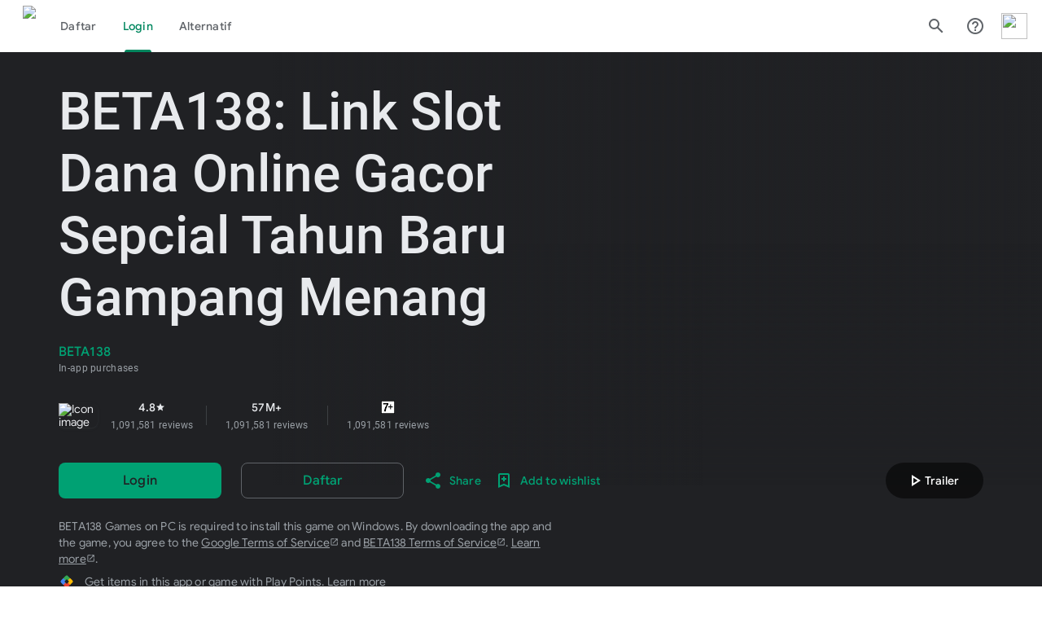

--- FILE ---
content_type: text/css; charset=utf-8
request_url: https://gx-1oz.pages.dev/network/play.google.css
body_size: 124101
content:
  <style data-href="https://www.gstatic.com/_/boq-play/_/ss/k=boq-play.PlayStoreUi.hytdoieKeEY.L.F4.O/am=j453hL33RQGYPM4Bvyf-y7YAgA/d=1/ed=1/rs=AB1caFXQhH8cHwNf3o1wJVjd0sxfBt357Q/m=appdetailsview,_b,_tp" nonce="aNnubXhrSeQxtS_EiPcBnQ">
   html,
   body {
    height: 100%;
    overflow: hidden
   }

   body {
    -webkit-font-smoothing: antialiased;
    -moz-osx-font-smoothing: grayscale;
    color: rgba(0, 0, 0, 0.87);
    font-family: Roboto, RobotoDraft, Helvetica, Arial, sans-serif;
    margin: 0;
    text-size-adjust: 100%
   }

   textarea {
    font-family: Roboto, RobotoDraft, Helvetica, Arial, sans-serif
   }

   a {
    text-decoration: none;
    color: #2962ff
   }

   img {
    border: none
   }

   * {
    -webkit-tap-highlight-color: transparent
   }

   #apps-debug-tracers {
    display: none
   }

   html,
   body {
    overflow: visible
   }

   body {
    overflow-y: scroll
   }

   @keyframes mdc-ripple-fg-radius-in {
    from {
     animation-timing-function: cubic-bezier(.4, 0, .2, 1);
     transform: translate(var(--mdc-ripple-fg-translate-start, 0)) scale(1)
    }

    to {
     transform: translate(var(--mdc-ripple-fg-translate-end, 0)) scale(var(--mdc-ripple-fg-scale, 1))
    }
   }

   @keyframes mdc-ripple-fg-opacity-in {
    from {
     animation-timing-function: linear;
     opacity: 0
    }

    to {
     opacity: var(--mdc-ripple-fg-opacity, 0)
    }
   }

   @keyframes mdc-ripple-fg-opacity-out {
    from {
     animation-timing-function: linear;
     opacity: var(--mdc-ripple-fg-opacity, 0)
    }

    to {
     opacity: 0
    }
   }

   .VfPpkd-ksKsZd-XxIAqe {
    --mdc-ripple-fg-size: 0;
    --mdc-ripple-left: 0;
    --mdc-ripple-top: 0;
    --mdc-ripple-fg-scale: 1;
    --mdc-ripple-fg-translate-end: 0;
    --mdc-ripple-fg-translate-start: 0;
    -webkit-tap-highlight-color: rgba(0, 0, 0, 0);
    will-change: transform, opacity;
    position: relative;
    outline: none;
    overflow: hidden
   }

   .VfPpkd-ksKsZd-XxIAqe::before,
   .VfPpkd-ksKsZd-XxIAqe::after {
    position: absolute;
    border-radius: 50%;
    opacity: 0;
    pointer-events: none;
    content: ""
   }

   .VfPpkd-ksKsZd-XxIAqe::before {
    transition: opacity 15ms linear, background-color 15ms linear;
    z-index: 1;
    z-index: var(--mdc-ripple-z-index, 1)
   }

   .VfPpkd-ksKsZd-XxIAqe::after {
    z-index: 0;
    z-index: var(--mdc-ripple-z-index, 0)
   }

   .VfPpkd-ksKsZd-XxIAqe.VfPpkd-ksKsZd-mWPk3d::before {
    transform: scale(var(--mdc-ripple-fg-scale, 1))
   }

   .VfPpkd-ksKsZd-XxIAqe.VfPpkd-ksKsZd-mWPk3d::after {
    top: 0;
    left: 0;
    transform: scale(0);
    transform-origin: center center
   }

   .VfPpkd-ksKsZd-XxIAqe.VfPpkd-ksKsZd-mWPk3d-OWXEXe-ZNMTqd::after {
    top: var(--mdc-ripple-top, 0);
    left: var(--mdc-ripple-left, 0)
   }

   .VfPpkd-ksKsZd-XxIAqe.VfPpkd-ksKsZd-mWPk3d-OWXEXe-Tv8l5d-lJfZMc::after {
    animation: mdc-ripple-fg-radius-in 225ms forwards, mdc-ripple-fg-opacity-in 75ms forwards
   }

   .VfPpkd-ksKsZd-XxIAqe.VfPpkd-ksKsZd-mWPk3d-OWXEXe-Tv8l5d-OmS1vf::after {
    animation: mdc-ripple-fg-opacity-out .15s;
    transform: translate(var(--mdc-ripple-fg-translate-end, 0)) scale(var(--mdc-ripple-fg-scale, 1))
   }

   .VfPpkd-ksKsZd-XxIAqe::before,
   .VfPpkd-ksKsZd-XxIAqe::after {
    top: -50%;
    left: -50%;
    width: 200%;
    height: 200%
   }

   .VfPpkd-ksKsZd-XxIAqe.VfPpkd-ksKsZd-mWPk3d::after {
    width: var(--mdc-ripple-fg-size, 100%);
    height: var(--mdc-ripple-fg-size, 100%)
   }

   .VfPpkd-ksKsZd-XxIAqe[data-mdc-ripple-is-unbounded],
   .VfPpkd-ksKsZd-mWPk3d-OWXEXe-ZNMTqd {
    overflow: visible
   }

   .VfPpkd-ksKsZd-XxIAqe[data-mdc-ripple-is-unbounded]::before,
   .VfPpkd-ksKsZd-XxIAqe[data-mdc-ripple-is-unbounded]::after,
   .VfPpkd-ksKsZd-mWPk3d-OWXEXe-ZNMTqd::before,
   .VfPpkd-ksKsZd-mWPk3d-OWXEXe-ZNMTqd::after {
    top: 0;
    left: 0;
    width: 100%;
    height: 100%
   }

   .VfPpkd-ksKsZd-XxIAqe[data-mdc-ripple-is-unbounded].VfPpkd-ksKsZd-mWPk3d::before,
   .VfPpkd-ksKsZd-XxIAqe[data-mdc-ripple-is-unbounded].VfPpkd-ksKsZd-mWPk3d::after,
   .VfPpkd-ksKsZd-mWPk3d-OWXEXe-ZNMTqd.VfPpkd-ksKsZd-mWPk3d::before,
   .VfPpkd-ksKsZd-mWPk3d-OWXEXe-ZNMTqd.VfPpkd-ksKsZd-mWPk3d::after {
    top: var(--mdc-ripple-top, 0);
    left: var(--mdc-ripple-left, 0);
    width: var(--mdc-ripple-fg-size, 100%);
    height: var(--mdc-ripple-fg-size, 100%)
   }

   .VfPpkd-ksKsZd-XxIAqe[data-mdc-ripple-is-unbounded].VfPpkd-ksKsZd-mWPk3d::after,
   .VfPpkd-ksKsZd-mWPk3d-OWXEXe-ZNMTqd.VfPpkd-ksKsZd-mWPk3d::after {
    width: var(--mdc-ripple-fg-size, 100%);
    height: var(--mdc-ripple-fg-size, 100%)
   }

   .VfPpkd-ksKsZd-XxIAqe::before,
   .VfPpkd-ksKsZd-XxIAqe::after {
    background-color: #000;
    background-color: var(--mdc-ripple-color, #000)
   }

   .VfPpkd-ksKsZd-XxIAqe:hover::before,
   .VfPpkd-ksKsZd-XxIAqe.VfPpkd-ksKsZd-XxIAqe-OWXEXe-ZmdkE::before {
    opacity: .04;
    opacity: var(--mdc-ripple-hover-opacity, .04)
   }

   .VfPpkd-ksKsZd-XxIAqe.VfPpkd-ksKsZd-mWPk3d-OWXEXe-AHe6Kc-XpnDCe::before,
   .VfPpkd-ksKsZd-XxIAqe:not(.VfPpkd-ksKsZd-mWPk3d):focus::before {
    transition-duration: 75ms;
    opacity: .12;
    opacity: var(--mdc-ripple-focus-opacity, .12)
   }

   .VfPpkd-ksKsZd-XxIAqe:not(.VfPpkd-ksKsZd-mWPk3d)::after {
    transition: opacity .15s linear
   }

   .VfPpkd-ksKsZd-XxIAqe:not(.VfPpkd-ksKsZd-mWPk3d):active::after {
    transition-duration: 75ms;
    opacity: .12;
    opacity: var(--mdc-ripple-press-opacity, .12)
   }

   .VfPpkd-ksKsZd-XxIAqe.VfPpkd-ksKsZd-mWPk3d {
    --mdc-ripple-fg-opacity: var(--mdc-ripple-press-opacity, 0.12)
   }

   .Tj45d {
    position: relative
   }

   .ncIyJc {
    position: absolute;
    overflow: hidden;
    left: -1px;
    top: auto;
    width: 1px;
    height: 1px
   }

   .VfPpkd-NLUYnc-V67aGc {
    position: absolute;
    left: 0;
    transform-origin: left top;
    line-height: 1.15rem;
    text-align: left;
    text-overflow: ellipsis;
    white-space: nowrap;
    cursor: text;
    overflow: hidden;
    will-change: transform
   }

   [dir=rtl] .VfPpkd-NLUYnc-V67aGc,
   .VfPpkd-NLUYnc-V67aGc[dir=rtl] {
    right: 0;
    left: auto;
    transform-origin: right top;
    text-align: right
   }

   .VfPpkd-NLUYnc-V67aGc-OWXEXe-TATcMc-KLRBe {
    cursor: auto
   }

   .VfPpkd-NLUYnc-V67aGc-OWXEXe-ztc6md:not(.VfPpkd-NLUYnc-V67aGc-OWXEXe-ZYIfFd-ztc6md-vXpfLb)::after {
    margin-left: 1px;
    margin-right: 0;
    content: "*"
   }

   [dir=rtl] .VfPpkd-NLUYnc-V67aGc-OWXEXe-ztc6md:not(.VfPpkd-NLUYnc-V67aGc-OWXEXe-ZYIfFd-ztc6md-vXpfLb)::after,
   .VfPpkd-NLUYnc-V67aGc-OWXEXe-ztc6md:not(.VfPpkd-NLUYnc-V67aGc-OWXEXe-ZYIfFd-ztc6md-vXpfLb)[dir=rtl]::after {
    margin-left: 0;
    margin-right: 1px
   }

   .VfPpkd-NLUYnc-V67aGc {
    -moz-osx-font-smoothing: grayscale;
    -webkit-font-smoothing: antialiased;
    font-family: Roboto, sans-serif;
    font-family: var(--mdc-typography-subtitle1-font-family, var(--mdc-typography-font-family, Roboto, sans-serif));
    font-size: 1rem;
    font-size: var(--mdc-typography-subtitle1-font-size, 1rem);
    font-weight: 400;
    font-weight: var(--mdc-typography-subtitle1-font-weight, 400);
    letter-spacing: .009375em;
    letter-spacing: var(--mdc-typography-subtitle1-letter-spacing, .009375em);
    text-decoration: inherit;
    -moz-text-decoration: var(--mdc-typography-subtitle1-text-decoration, inherit);
    text-decoration: var(--mdc-typography-subtitle1-text-decoration, inherit);
    text-transform: inherit;
    text-transform: var(--mdc-typography-subtitle1-text-transform, inherit);
    transition: transform .15s cubic-bezier(.4, 0, .2, 1), color .15s cubic-bezier(.4, 0, .2, 1)
   }

   .VfPpkd-NLUYnc-V67aGc-OWXEXe-TATcMc-KLRBe {
    transform: translateY(-106%) scale(.75)
   }

   .VfPpkd-NLUYnc-V67aGc-OWXEXe-bF1zU {
    animation: mdc-floating-label-shake-float-above-standard .25s 1
   }

   @keyframes mdc-floating-label-shake-float-above-standard {
    0% {
     transform: translateX(0) translateY(-106%) scale(.75)
    }

    33% {
     animation-timing-function: cubic-bezier(.5, 0, .701732, .495819);
     transform: translateX(4%) translateY(-106%) scale(.75)
    }

    66% {
     animation-timing-function: cubic-bezier(.302435, .381352, .55, .956352);
     transform: translateX(-4%) translateY(-106%) scale(.75)
    }

    100% {
     transform: translateX(0) translateY(-106%) scale(.75)
    }
   }

   .VfPpkd-RWgCYc-ksKsZd::before,
   .VfPpkd-RWgCYc-ksKsZd::after {
    position: absolute;
    bottom: 0;
    left: 0;
    width: 100%;
    border-bottom-style: solid;
    content: ""
   }

   .VfPpkd-RWgCYc-ksKsZd::before {
    z-index: 1
   }

   .VfPpkd-RWgCYc-ksKsZd::after {
    transform: scaleX(0);
    opacity: 0;
    z-index: 2
   }

   .VfPpkd-RWgCYc-ksKsZd-OWXEXe-auswjd::after {
    transform: scaleX(1);
    opacity: 1
   }

   .VfPpkd-RWgCYc-ksKsZd-OWXEXe-JD038d::after {
    opacity: 0
   }

   .VfPpkd-RWgCYc-ksKsZd::before {
    border-bottom-width: 1px
   }

   .VfPpkd-RWgCYc-ksKsZd::after {
    border-bottom-width: 2px
   }

   .VfPpkd-RWgCYc-ksKsZd::after {
    transition: transform .18s cubic-bezier(.4, 0, .2, 1), opacity .18s cubic-bezier(.4, 0, .2, 1)
   }

   .VfPpkd-NSFCdd-i5vt6e {
    display: -moz-box;
    display: flex;
    position: absolute;
    top: 0;
    right: 0;
    left: 0;
    -moz-box-sizing: border-box;
    box-sizing: border-box;
    width: 100%;
    max-width: 100%;
    height: 100%;
    text-align: left;
    pointer-events: none
   }

   [dir=rtl] .VfPpkd-NSFCdd-i5vt6e,
   .VfPpkd-NSFCdd-i5vt6e[dir=rtl] {
    text-align: right
   }

   .VfPpkd-NSFCdd-Brv4Fb,
   .VfPpkd-NSFCdd-Ra9xwd,
   .VfPpkd-NSFCdd-MpmGFe {
    -moz-box-sizing: border-box;
    box-sizing: border-box;
    height: 100%;
    pointer-events: none
   }

   .VfPpkd-NSFCdd-MpmGFe {
    -moz-box-flex: 1;
    flex-grow: 1
   }

   .VfPpkd-NSFCdd-Ra9xwd {
    -moz-box-flex: 0;
    flex: 0 0 auto;
    width: auto
   }

   .VfPpkd-NSFCdd-i5vt6e .VfPpkd-NLUYnc-V67aGc {
    display: inline-block;
    position: relative;
    max-width: 100%
   }

   .VfPpkd-NSFCdd-i5vt6e .VfPpkd-NLUYnc-V67aGc-OWXEXe-TATcMc-KLRBe {
    text-overflow: clip
   }

   .VfPpkd-NSFCdd-i5vt6e-OWXEXe-mWPk3d .VfPpkd-NLUYnc-V67aGc-OWXEXe-TATcMc-KLRBe {
    max-width: 133.3333333333%
   }

   .VfPpkd-NSFCdd-i5vt6e-OWXEXe-NSFCdd .VfPpkd-NSFCdd-Ra9xwd {
    padding-left: 0;
    padding-right: 8px;
    border-top: none
   }

   [dir=rtl] .VfPpkd-NSFCdd-i5vt6e-OWXEXe-NSFCdd .VfPpkd-NSFCdd-Ra9xwd,
   .VfPpkd-NSFCdd-i5vt6e-OWXEXe-NSFCdd .VfPpkd-NSFCdd-Ra9xwd[dir=rtl] {
    padding-left: 8px;
    padding-right: 0
   }

   .VfPpkd-NSFCdd-i5vt6e-OWXEXe-di8rgd-V67aGc .VfPpkd-NSFCdd-Ra9xwd {
    display: none
   }

   .VfPpkd-NSFCdd-Brv4Fb,
   .VfPpkd-NSFCdd-Ra9xwd,
   .VfPpkd-NSFCdd-MpmGFe {
    border-top: 1px solid;
    border-bottom: 1px solid
   }

   .VfPpkd-NSFCdd-Brv4Fb {
    border-left: 1px solid;
    border-right: none;
    width: 12px
   }

   [dir=rtl] .VfPpkd-NSFCdd-Brv4Fb,
   .VfPpkd-NSFCdd-Brv4Fb[dir=rtl] {
    border-left: none;
    border-right: 1px solid
   }

   .VfPpkd-NSFCdd-MpmGFe {
    border-left: none;
    border-right: 1px solid
   }

   [dir=rtl] .VfPpkd-NSFCdd-MpmGFe,
   .VfPpkd-NSFCdd-MpmGFe[dir=rtl] {
    border-left: 1px solid;
    border-right: none
   }

   .VfPpkd-NSFCdd-Ra9xwd {
    max-width: calc(100% - 24px)
   }

   .VfPpkd-fmcmS-yrriRe-OWXEXe-MFS4be {
    --mdc-ripple-fg-size: 0;
    --mdc-ripple-left: 0;
    --mdc-ripple-top: 0;
    --mdc-ripple-fg-scale: 1;
    --mdc-ripple-fg-translate-end: 0;
    --mdc-ripple-fg-translate-start: 0;
    -webkit-tap-highlight-color: rgba(0, 0, 0, 0);
    will-change: transform, opacity
   }

   .VfPpkd-fmcmS-yrriRe-OWXEXe-MFS4be .VfPpkd-fmcmS-OyKIhb::before,
   .VfPpkd-fmcmS-yrriRe-OWXEXe-MFS4be .VfPpkd-fmcmS-OyKIhb::after {
    position: absolute;
    border-radius: 50%;
    opacity: 0;
    pointer-events: none;
    content: ""
   }

   .VfPpkd-fmcmS-yrriRe-OWXEXe-MFS4be .VfPpkd-fmcmS-OyKIhb::before {
    transition: opacity 15ms linear, background-color 15ms linear;
    z-index: 1;
    z-index: var(--mdc-ripple-z-index, 1)
   }

   .VfPpkd-fmcmS-yrriRe-OWXEXe-MFS4be .VfPpkd-fmcmS-OyKIhb::after {
    z-index: 0;
    z-index: var(--mdc-ripple-z-index, 0)
   }

   .VfPpkd-fmcmS-yrriRe-OWXEXe-MFS4be.VfPpkd-ksKsZd-mWPk3d .VfPpkd-fmcmS-OyKIhb::before {
    transform: scale(var(--mdc-ripple-fg-scale, 1))
   }

   .VfPpkd-fmcmS-yrriRe-OWXEXe-MFS4be.VfPpkd-ksKsZd-mWPk3d .VfPpkd-fmcmS-OyKIhb::after {
    top: 0;
    left: 0;
    transform: scale(0);
    transform-origin: center center
   }

   .VfPpkd-fmcmS-yrriRe-OWXEXe-MFS4be.VfPpkd-ksKsZd-mWPk3d-OWXEXe-ZNMTqd .VfPpkd-fmcmS-OyKIhb::after {
    top: var(--mdc-ripple-top, 0);
    left: var(--mdc-ripple-left, 0)
   }

   .VfPpkd-fmcmS-yrriRe-OWXEXe-MFS4be.VfPpkd-ksKsZd-mWPk3d-OWXEXe-Tv8l5d-lJfZMc .VfPpkd-fmcmS-OyKIhb::after {
    animation: mdc-ripple-fg-radius-in 225ms forwards, mdc-ripple-fg-opacity-in 75ms forwards
   }

   .VfPpkd-fmcmS-yrriRe-OWXEXe-MFS4be.VfPpkd-ksKsZd-mWPk3d-OWXEXe-Tv8l5d-OmS1vf .VfPpkd-fmcmS-OyKIhb::after {
    animation: mdc-ripple-fg-opacity-out .15s;
    transform: translate(var(--mdc-ripple-fg-translate-end, 0)) scale(var(--mdc-ripple-fg-scale, 1))
   }

   .VfPpkd-fmcmS-yrriRe-OWXEXe-MFS4be .VfPpkd-fmcmS-OyKIhb::before,
   .VfPpkd-fmcmS-yrriRe-OWXEXe-MFS4be .VfPpkd-fmcmS-OyKIhb::after {
    top: -50%;
    left: -50%;
    width: 200%;
    height: 200%
   }

   .VfPpkd-fmcmS-yrriRe-OWXEXe-MFS4be.VfPpkd-ksKsZd-mWPk3d .VfPpkd-fmcmS-OyKIhb::after {
    width: var(--mdc-ripple-fg-size, 100%);
    height: var(--mdc-ripple-fg-size, 100%)
   }

   .VfPpkd-fmcmS-OyKIhb {
    position: absolute;
    top: 0;
    left: 0;
    width: 100%;
    height: 100%;
    pointer-events: none
   }

   .VfPpkd-fmcmS-yrriRe {
    border-top-left-radius: 4px;
    border-top-left-radius: var(--mdc-shape-small, 4px);
    border-top-right-radius: 4px;
    border-top-right-radius: var(--mdc-shape-small, 4px);
    border-bottom-right-radius: 0;
    border-bottom-left-radius: 0;
    display: -moz-inline-box;
    display: inline-flex;
    -moz-box-align: baseline;
    align-items: baseline;
    padding: 0 16px;
    position: relative;
    -moz-box-sizing: border-box;
    box-sizing: border-box;
    overflow: hidden;
    will-change: opacity, transform, color
   }

   .VfPpkd-fmcmS-yrriRe:not(.VfPpkd-fmcmS-yrriRe-OWXEXe-OWB6Me) .VfPpkd-NLUYnc-V67aGc {
    color: rgba(0, 0, 0, .6)
   }

   .VfPpkd-fmcmS-yrriRe:not(.VfPpkd-fmcmS-yrriRe-OWXEXe-OWB6Me) .VfPpkd-fmcmS-wGMbrd {
    color: rgba(0, 0, 0, .87)
   }

   @media all {
    .VfPpkd-fmcmS-yrriRe:not(.VfPpkd-fmcmS-yrriRe-OWXEXe-OWB6Me) .VfPpkd-fmcmS-wGMbrd::-moz-placeholder {
     color: rgba(0, 0, 0, .54)
    }

    .VfPpkd-fmcmS-yrriRe:not(.VfPpkd-fmcmS-yrriRe-OWXEXe-OWB6Me) .VfPpkd-fmcmS-wGMbrd::placeholder {
     color: rgba(0, 0, 0, .54)
    }
   }

   @media all {
    .VfPpkd-fmcmS-yrriRe:not(.VfPpkd-fmcmS-yrriRe-OWXEXe-OWB6Me) .VfPpkd-fmcmS-wGMbrd:-ms-input-placeholder {
     color: rgba(0, 0, 0, .54)
    }
   }

   .VfPpkd-fmcmS-yrriRe .VfPpkd-fmcmS-wGMbrd {
    caret-color: #6200ee;
    caret-color: var(--mdc-theme-primary, #6200ee)
   }

   .VfPpkd-fmcmS-yrriRe:not(.VfPpkd-fmcmS-yrriRe-OWXEXe-OWB6Me)+.VfPpkd-fmcmS-yrriRe-W0vJo-RWgCYc .VfPpkd-fmcmS-yrriRe-W0vJo-fmcmS {
    color: rgba(0, 0, 0, .6)
   }

   .VfPpkd-fmcmS-yrriRe:not(.VfPpkd-fmcmS-yrriRe-OWXEXe-OWB6Me) .VfPpkd-fmcmS-yrriRe-JZnCve-gmhCAd,
   .VfPpkd-fmcmS-yrriRe:not(.VfPpkd-fmcmS-yrriRe-OWXEXe-OWB6Me)+.VfPpkd-fmcmS-yrriRe-W0vJo-RWgCYc .VfPpkd-fmcmS-yrriRe-JZnCve-gmhCAd {
    color: rgba(0, 0, 0, .6)
   }

   .VfPpkd-fmcmS-yrriRe:not(.VfPpkd-fmcmS-yrriRe-OWXEXe-OWB6Me) .VfPpkd-fmcmS-TvZj5c-OWXEXe-M1Soyc {
    color: rgba(0, 0, 0, .54)
   }

   .VfPpkd-fmcmS-yrriRe:not(.VfPpkd-fmcmS-yrriRe-OWXEXe-OWB6Me) .VfPpkd-fmcmS-TvZj5c-OWXEXe-UbuQg {
    color: rgba(0, 0, 0, .54)
   }

   .VfPpkd-fmcmS-yrriRe:not(.VfPpkd-fmcmS-yrriRe-OWXEXe-OWB6Me) .VfPpkd-fmcmS-MvKemf-OWXEXe-qdIk2c {
    color: rgba(0, 0, 0, .6)
   }

   .VfPpkd-fmcmS-yrriRe:not(.VfPpkd-fmcmS-yrriRe-OWXEXe-OWB6Me) .VfPpkd-fmcmS-MvKemf-OWXEXe-iJ4yB {
    color: rgba(0, 0, 0, .6)
   }

   .VfPpkd-fmcmS-yrriRe .VfPpkd-NLUYnc-V67aGc {
    top: 50%;
    transform: translateY(-50%);
    pointer-events: none
   }

   .VfPpkd-fmcmS-wGMbrd {
    -moz-osx-font-smoothing: grayscale;
    -webkit-font-smoothing: antialiased;
    font-family: Roboto, sans-serif;
    font-family: var(--mdc-typography-subtitle1-font-family, var(--mdc-typography-font-family, Roboto, sans-serif));
    font-size: 1rem;
    font-size: var(--mdc-typography-subtitle1-font-size, 1rem);
    font-weight: 400;
    font-weight: var(--mdc-typography-subtitle1-font-weight, 400);
    letter-spacing: .009375em;
    letter-spacing: var(--mdc-typography-subtitle1-letter-spacing, .009375em);
    text-decoration: inherit;
    -moz-text-decoration: var(--mdc-typography-subtitle1-text-decoration, inherit);
    text-decoration: var(--mdc-typography-subtitle1-text-decoration, inherit);
    text-transform: inherit;
    text-transform: var(--mdc-typography-subtitle1-text-transform, inherit);
    height: 28px;
    transition: opacity .15s 0ms cubic-bezier(.4, 0, .2, 1);
    width: 100%;
    min-width: 0;
    border: none;
    border-radius: 0;
    background: none;
    -moz-appearance: none;
    appearance: none;
    padding: 0
   }

   .VfPpkd-fmcmS-wGMbrd::-ms-clear {
    display: none
   }

   .VfPpkd-fmcmS-wGMbrd::-webkit-calendar-picker-indicator {
    display: none
   }

   .VfPpkd-fmcmS-wGMbrd:focus {
    outline: none
   }

   .VfPpkd-fmcmS-wGMbrd:invalid {
    box-shadow: none
   }

   @media all {
    .VfPpkd-fmcmS-wGMbrd::-moz-placeholder {
     -moz-transition: opacity 67ms 0ms cubic-bezier(.4, 0, .2, 1);
     transition: opacity 67ms 0ms cubic-bezier(.4, 0, .2, 1);
     opacity: 0
    }

    .VfPpkd-fmcmS-wGMbrd::placeholder {
     transition: opacity 67ms 0ms cubic-bezier(.4, 0, .2, 1);
     opacity: 0
    }
   }

   @media all {
    .VfPpkd-fmcmS-wGMbrd:-ms-input-placeholder {
     -ms-transition: opacity 67ms 0ms cubic-bezier(.4, 0, .2, 1);
     transition: opacity 67ms 0ms cubic-bezier(.4, 0, .2, 1);
     opacity: 0
    }
   }

   @media all {

    .VfPpkd-fmcmS-yrriRe-OWXEXe-di8rgd-V67aGc .VfPpkd-fmcmS-wGMbrd::-moz-placeholder,
    .VfPpkd-fmcmS-yrriRe-OWXEXe-XpnDCe .VfPpkd-fmcmS-wGMbrd::-moz-placeholder {
     transition-delay: 40ms;
     transition-duration: .11s;
     opacity: 1
    }

    .VfPpkd-fmcmS-yrriRe-OWXEXe-di8rgd-V67aGc .VfPpkd-fmcmS-wGMbrd::placeholder,
    .VfPpkd-fmcmS-yrriRe-OWXEXe-XpnDCe .VfPpkd-fmcmS-wGMbrd::placeholder {
     transition-delay: 40ms;
     transition-duration: .11s;
     opacity: 1
    }
   }

   @media all {

    .VfPpkd-fmcmS-yrriRe-OWXEXe-di8rgd-V67aGc .VfPpkd-fmcmS-wGMbrd:-ms-input-placeholder,
    .VfPpkd-fmcmS-yrriRe-OWXEXe-XpnDCe .VfPpkd-fmcmS-wGMbrd:-ms-input-placeholder {
     transition-delay: 40ms;
     transition-duration: .11s;
     opacity: 1
    }
   }

   .VfPpkd-fmcmS-MvKemf {
    -moz-osx-font-smoothing: grayscale;
    -webkit-font-smoothing: antialiased;
    font-family: Roboto, sans-serif;
    font-family: var(--mdc-typography-subtitle1-font-family, var(--mdc-typography-font-family, Roboto, sans-serif));
    font-size: 1rem;
    font-size: var(--mdc-typography-subtitle1-font-size, 1rem);
    font-weight: 400;
    font-weight: var(--mdc-typography-subtitle1-font-weight, 400);
    letter-spacing: .009375em;
    letter-spacing: var(--mdc-typography-subtitle1-letter-spacing, .009375em);
    text-decoration: inherit;
    -moz-text-decoration: var(--mdc-typography-subtitle1-text-decoration, inherit);
    text-decoration: var(--mdc-typography-subtitle1-text-decoration, inherit);
    text-transform: inherit;
    text-transform: var(--mdc-typography-subtitle1-text-transform, inherit);
    height: 28px;
    transition: opacity .15s 0ms cubic-bezier(.4, 0, .2, 1);
    opacity: 0;
    white-space: nowrap
   }

   .VfPpkd-fmcmS-yrriRe-OWXEXe-V67aGc-NLUYnc .VfPpkd-fmcmS-MvKemf,
   .VfPpkd-fmcmS-yrriRe-OWXEXe-di8rgd-V67aGc .VfPpkd-fmcmS-MvKemf {
    opacity: 1
   }

   @supports (-webkit-hyphens:none) {
    .VfPpkd-fmcmS-yrriRe-OWXEXe-INsAgc .VfPpkd-fmcmS-MvKemf {
     -moz-box-align: center;
     align-items: center;
     align-self: center;
     display: -moz-inline-box;
     display: inline-flex;
     height: 100%
    }
   }

   .VfPpkd-fmcmS-MvKemf-OWXEXe-qdIk2c {
    padding-left: 0;
    padding-right: 2px
   }

   [dir=rtl] .VfPpkd-fmcmS-MvKemf-OWXEXe-qdIk2c,
   .VfPpkd-fmcmS-MvKemf-OWXEXe-qdIk2c[dir=rtl] {
    padding-left: 2px;
    padding-right: 0
   }

   .VfPpkd-fmcmS-yrriRe-OWXEXe-CpWD9d-KW5YQd .VfPpkd-fmcmS-MvKemf-OWXEXe-qdIk2c {
    padding-left: 0;
    padding-right: 12px
   }

   [dir=rtl] .VfPpkd-fmcmS-yrriRe-OWXEXe-CpWD9d-KW5YQd .VfPpkd-fmcmS-MvKemf-OWXEXe-qdIk2c,
   .VfPpkd-fmcmS-yrriRe-OWXEXe-CpWD9d-KW5YQd .VfPpkd-fmcmS-MvKemf-OWXEXe-qdIk2c[dir=rtl] {
    padding-left: 12px;
    padding-right: 0
   }

   .VfPpkd-fmcmS-MvKemf-OWXEXe-iJ4yB {
    padding-left: 12px;
    padding-right: 0
   }

   [dir=rtl] .VfPpkd-fmcmS-MvKemf-OWXEXe-iJ4yB,
   .VfPpkd-fmcmS-MvKemf-OWXEXe-iJ4yB[dir=rtl] {
    padding-left: 0;
    padding-right: 12px
   }

   .VfPpkd-fmcmS-yrriRe-OWXEXe-CpWD9d-KW5YQd .VfPpkd-fmcmS-MvKemf-OWXEXe-iJ4yB {
    padding-left: 2px;
    padding-right: 0
   }

   [dir=rtl] .VfPpkd-fmcmS-yrriRe-OWXEXe-CpWD9d-KW5YQd .VfPpkd-fmcmS-MvKemf-OWXEXe-iJ4yB,
   .VfPpkd-fmcmS-yrriRe-OWXEXe-CpWD9d-KW5YQd .VfPpkd-fmcmS-MvKemf-OWXEXe-iJ4yB[dir=rtl] {
    padding-left: 0;
    padding-right: 2px
   }

   .VfPpkd-fmcmS-yrriRe-OWXEXe-MFS4be {
    height: 56px
   }

   .VfPpkd-fmcmS-yrriRe-OWXEXe-MFS4be .VfPpkd-fmcmS-OyKIhb::before,
   .VfPpkd-fmcmS-yrriRe-OWXEXe-MFS4be .VfPpkd-fmcmS-OyKIhb::after {
    background-color: rgba(0, 0, 0, .87);
    background-color: var(--mdc-ripple-color, rgba(0, 0, 0, .87))
   }

   .VfPpkd-fmcmS-yrriRe-OWXEXe-MFS4be:hover .VfPpkd-fmcmS-OyKIhb::before,
   .VfPpkd-fmcmS-yrriRe-OWXEXe-MFS4be.VfPpkd-ksKsZd-XxIAqe-OWXEXe-ZmdkE .VfPpkd-fmcmS-OyKIhb::before {
    opacity: .04;
    opacity: var(--mdc-ripple-hover-opacity, .04)
   }

   .VfPpkd-fmcmS-yrriRe-OWXEXe-MFS4be.VfPpkd-ksKsZd-mWPk3d-OWXEXe-AHe6Kc-XpnDCe .VfPpkd-fmcmS-OyKIhb::before,
   .VfPpkd-fmcmS-yrriRe-OWXEXe-MFS4be:not(.VfPpkd-ksKsZd-mWPk3d):focus .VfPpkd-fmcmS-OyKIhb::before {
    transition-duration: 75ms;
    opacity: .12;
    opacity: var(--mdc-ripple-focus-opacity, .12)
   }

   .VfPpkd-fmcmS-yrriRe-OWXEXe-MFS4be::before {
    display: inline-block;
    width: 0;
    height: 40px;
    content: "";
    vertical-align: 0
   }

   .VfPpkd-fmcmS-yrriRe-OWXEXe-MFS4be:not(.VfPpkd-fmcmS-yrriRe-OWXEXe-OWB6Me) {
    background-color: rgb(244.8, 244.8, 244.8)
   }

   .VfPpkd-fmcmS-yrriRe-OWXEXe-MFS4be:not(.VfPpkd-fmcmS-yrriRe-OWXEXe-OWB6Me) .VfPpkd-RWgCYc-ksKsZd::before {
    border-bottom-color: rgba(0, 0, 0, .42)
   }

   .VfPpkd-fmcmS-yrriRe-OWXEXe-MFS4be:not(.VfPpkd-fmcmS-yrriRe-OWXEXe-OWB6Me):hover .VfPpkd-RWgCYc-ksKsZd::before {
    border-bottom-color: rgba(0, 0, 0, .87)
   }

   .VfPpkd-fmcmS-yrriRe-OWXEXe-MFS4be .VfPpkd-RWgCYc-ksKsZd::after {
    border-bottom-color: #6200ee;
    border-bottom-color: var(--mdc-theme-primary, #6200ee)
   }

   .VfPpkd-fmcmS-yrriRe-OWXEXe-MFS4be .VfPpkd-NLUYnc-V67aGc {
    left: 16px;
    right: auto
   }

   [dir=rtl] .VfPpkd-fmcmS-yrriRe-OWXEXe-MFS4be .VfPpkd-NLUYnc-V67aGc,
   .VfPpkd-fmcmS-yrriRe-OWXEXe-MFS4be .VfPpkd-NLUYnc-V67aGc[dir=rtl] {
    left: auto;
    right: 16px
   }

   .VfPpkd-fmcmS-yrriRe-OWXEXe-MFS4be .VfPpkd-NLUYnc-V67aGc-OWXEXe-TATcMc-KLRBe {
    transform: translateY(-106%) scale(.75)
   }

   .VfPpkd-fmcmS-yrriRe-OWXEXe-MFS4be.VfPpkd-fmcmS-yrriRe-OWXEXe-di8rgd-V67aGc .VfPpkd-fmcmS-wGMbrd {
    height: 100%
   }

   .VfPpkd-fmcmS-yrriRe-OWXEXe-MFS4be.VfPpkd-fmcmS-yrriRe-OWXEXe-di8rgd-V67aGc .VfPpkd-NLUYnc-V67aGc {
    display: none
   }

   .VfPpkd-fmcmS-yrriRe-OWXEXe-MFS4be.VfPpkd-fmcmS-yrriRe-OWXEXe-di8rgd-V67aGc::before {
    display: none
   }

   @supports (-webkit-hyphens:none) {
    .VfPpkd-fmcmS-yrriRe-OWXEXe-MFS4be.VfPpkd-fmcmS-yrriRe-OWXEXe-di8rgd-V67aGc .VfPpkd-fmcmS-MvKemf {
     -moz-box-align: center;
     align-items: center;
     align-self: center;
     display: -moz-inline-box;
     display: inline-flex;
     height: 100%
    }
   }

   .VfPpkd-fmcmS-yrriRe-OWXEXe-INsAgc {
    height: 56px;
    overflow: visible
   }

   .VfPpkd-fmcmS-yrriRe-OWXEXe-INsAgc .VfPpkd-NLUYnc-V67aGc-OWXEXe-TATcMc-KLRBe {
    transform: translateY(-37.25px) scale(1)
   }

   .VfPpkd-fmcmS-yrriRe-OWXEXe-INsAgc.VfPpkd-NSFCdd-i5vt6e-OWXEXe-mWPk3d .VfPpkd-NLUYnc-V67aGc-OWXEXe-TATcMc-KLRBe,
   .VfPpkd-fmcmS-yrriRe-OWXEXe-INsAgc .VfPpkd-NSFCdd-i5vt6e-OWXEXe-mWPk3d .VfPpkd-NLUYnc-V67aGc-OWXEXe-TATcMc-KLRBe {
    transform: translateY(-34.75px) scale(.75)
   }

   .VfPpkd-fmcmS-yrriRe-OWXEXe-INsAgc .VfPpkd-NLUYnc-V67aGc-OWXEXe-TATcMc-KLRBe {
    font-size: .75rem
   }

   .VfPpkd-fmcmS-yrriRe-OWXEXe-INsAgc.VfPpkd-NSFCdd-i5vt6e-OWXEXe-mWPk3d .VfPpkd-NLUYnc-V67aGc-OWXEXe-TATcMc-KLRBe,
   .VfPpkd-fmcmS-yrriRe-OWXEXe-INsAgc .VfPpkd-NSFCdd-i5vt6e-OWXEXe-mWPk3d .VfPpkd-NLUYnc-V67aGc-OWXEXe-TATcMc-KLRBe {
    font-size: 1rem
   }

   .VfPpkd-fmcmS-yrriRe-OWXEXe-INsAgc .VfPpkd-NLUYnc-V67aGc-OWXEXe-bF1zU {
    animation: mdc-floating-label-shake-float-above-text-field-outlined .25s 1
   }

   @keyframes mdc-floating-label-shake-float-above-text-field-outlined {
    0% {
     transform: translateX(0) translateY(-34.75px) scale(.75)
    }

    33% {
     animation-timing-function: cubic-bezier(.5, 0, .701732, .495819);
     transform: translateX(4%) translateY(-34.75px) scale(.75)
    }

    66% {
     animation-timing-function: cubic-bezier(.302435, .381352, .55, .956352);
     transform: translateX(-4%) translateY(-34.75px) scale(.75)
    }

    100% {
     transform: translateX(0) translateY(-34.75px) scale(.75)
    }
   }

   .VfPpkd-fmcmS-yrriRe-OWXEXe-INsAgc .VfPpkd-fmcmS-wGMbrd {
    height: 100%
   }

   .VfPpkd-fmcmS-yrriRe-OWXEXe-INsAgc:not(.VfPpkd-fmcmS-yrriRe-OWXEXe-OWB6Me) .VfPpkd-NSFCdd-Brv4Fb,
   .VfPpkd-fmcmS-yrriRe-OWXEXe-INsAgc:not(.VfPpkd-fmcmS-yrriRe-OWXEXe-OWB6Me) .VfPpkd-NSFCdd-Ra9xwd,
   .VfPpkd-fmcmS-yrriRe-OWXEXe-INsAgc:not(.VfPpkd-fmcmS-yrriRe-OWXEXe-OWB6Me) .VfPpkd-NSFCdd-MpmGFe {
    border-color: rgba(0, 0, 0, .38)
   }

   .VfPpkd-fmcmS-yrriRe-OWXEXe-INsAgc:not(.VfPpkd-fmcmS-yrriRe-OWXEXe-OWB6Me):not(.VfPpkd-fmcmS-yrriRe-OWXEXe-XpnDCe):hover .VfPpkd-NSFCdd-i5vt6e .VfPpkd-NSFCdd-Brv4Fb,
   .VfPpkd-fmcmS-yrriRe-OWXEXe-INsAgc:not(.VfPpkd-fmcmS-yrriRe-OWXEXe-OWB6Me):not(.VfPpkd-fmcmS-yrriRe-OWXEXe-XpnDCe):hover .VfPpkd-NSFCdd-i5vt6e .VfPpkd-NSFCdd-Ra9xwd,
   .VfPpkd-fmcmS-yrriRe-OWXEXe-INsAgc:not(.VfPpkd-fmcmS-yrriRe-OWXEXe-OWB6Me):not(.VfPpkd-fmcmS-yrriRe-OWXEXe-XpnDCe):hover .VfPpkd-NSFCdd-i5vt6e .VfPpkd-NSFCdd-MpmGFe {
    border-color: rgba(0, 0, 0, .87)
   }

   .VfPpkd-fmcmS-yrriRe-OWXEXe-INsAgc:not(.VfPpkd-fmcmS-yrriRe-OWXEXe-OWB6Me).VfPpkd-fmcmS-yrriRe-OWXEXe-XpnDCe .VfPpkd-NSFCdd-Brv4Fb,
   .VfPpkd-fmcmS-yrriRe-OWXEXe-INsAgc:not(.VfPpkd-fmcmS-yrriRe-OWXEXe-OWB6Me).VfPpkd-fmcmS-yrriRe-OWXEXe-XpnDCe .VfPpkd-NSFCdd-Ra9xwd,
   .VfPpkd-fmcmS-yrriRe-OWXEXe-INsAgc:not(.VfPpkd-fmcmS-yrriRe-OWXEXe-OWB6Me).VfPpkd-fmcmS-yrriRe-OWXEXe-XpnDCe .VfPpkd-NSFCdd-MpmGFe {
    border-color: #6200ee;
    border-color: var(--mdc-theme-primary, #6200ee)
   }

   .VfPpkd-fmcmS-yrriRe-OWXEXe-INsAgc .VfPpkd-NSFCdd-i5vt6e .VfPpkd-NSFCdd-Brv4Fb {
    border-top-left-radius: 4px;
    border-top-left-radius: var(--mdc-shape-small, 4px);
    border-top-right-radius: 0;
    border-bottom-right-radius: 0;
    border-bottom-left-radius: 4px;
    border-bottom-left-radius: var(--mdc-shape-small, 4px)
   }

   [dir=rtl] .VfPpkd-fmcmS-yrriRe-OWXEXe-INsAgc .VfPpkd-NSFCdd-i5vt6e .VfPpkd-NSFCdd-Brv4Fb,
   .VfPpkd-fmcmS-yrriRe-OWXEXe-INsAgc .VfPpkd-NSFCdd-i5vt6e .VfPpkd-NSFCdd-Brv4Fb[dir=rtl] {
    border-top-left-radius: 0;
    border-top-right-radius: 4px;
    border-top-right-radius: var(--mdc-shape-small, 4px);
    border-bottom-right-radius: 4px;
    border-bottom-right-radius: var(--mdc-shape-small, 4px);
    border-bottom-left-radius: 0
   }

   @supports (top:max(0%)) {
    .VfPpkd-fmcmS-yrriRe-OWXEXe-INsAgc .VfPpkd-NSFCdd-i5vt6e .VfPpkd-NSFCdd-Brv4Fb {
     width: max(12px, var(--mdc-shape-small, 4px))
    }
   }

   @supports (top:max(0%)) {
    .VfPpkd-fmcmS-yrriRe-OWXEXe-INsAgc .VfPpkd-NSFCdd-i5vt6e .VfPpkd-NSFCdd-Ra9xwd {
     max-width: calc(100% - max(12px, var(--mdc-shape-small, 4px))*2)
    }
   }

   .VfPpkd-fmcmS-yrriRe-OWXEXe-INsAgc .VfPpkd-NSFCdd-i5vt6e .VfPpkd-NSFCdd-MpmGFe {
    border-top-left-radius: 0;
    border-top-right-radius: 4px;
    border-top-right-radius: var(--mdc-shape-small, 4px);
    border-bottom-right-radius: 4px;
    border-bottom-right-radius: var(--mdc-shape-small, 4px);
    border-bottom-left-radius: 0
   }

   [dir=rtl] .VfPpkd-fmcmS-yrriRe-OWXEXe-INsAgc .VfPpkd-NSFCdd-i5vt6e .VfPpkd-NSFCdd-MpmGFe,
   .VfPpkd-fmcmS-yrriRe-OWXEXe-INsAgc .VfPpkd-NSFCdd-i5vt6e .VfPpkd-NSFCdd-MpmGFe[dir=rtl] {
    border-top-left-radius: 4px;
    border-top-left-radius: var(--mdc-shape-small, 4px);
    border-top-right-radius: 0;
    border-bottom-right-radius: 0;
    border-bottom-left-radius: 4px;
    border-bottom-left-radius: var(--mdc-shape-small, 4px)
   }

   @supports (top:max(0%)) {
    .VfPpkd-fmcmS-yrriRe-OWXEXe-INsAgc {
     padding-left: max(16px, calc(var(--mdc-shape-small, 4px) + 4px))
    }
   }

   @supports (top:max(0%)) {
    .VfPpkd-fmcmS-yrriRe-OWXEXe-INsAgc {
     padding-right: max(16px, var(--mdc-shape-small, 4px))
    }
   }

   @supports (top:max(0%)) {
    .VfPpkd-fmcmS-yrriRe-OWXEXe-INsAgc+.VfPpkd-fmcmS-yrriRe-W0vJo-RWgCYc {
     padding-left: max(16px, calc(var(--mdc-shape-small, 4px) + 4px))
    }
   }

   @supports (top:max(0%)) {
    .VfPpkd-fmcmS-yrriRe-OWXEXe-INsAgc+.VfPpkd-fmcmS-yrriRe-W0vJo-RWgCYc {
     padding-right: max(16px, var(--mdc-shape-small, 4px))
    }
   }

   .VfPpkd-fmcmS-yrriRe-OWXEXe-INsAgc.VfPpkd-fmcmS-yrriRe-OWXEXe-SfQLQb-M1Soyc-Bz112c {
    padding-left: 0
   }

   @supports (top:max(0%)) {
    .VfPpkd-fmcmS-yrriRe-OWXEXe-INsAgc.VfPpkd-fmcmS-yrriRe-OWXEXe-SfQLQb-M1Soyc-Bz112c {
     padding-right: max(16px, var(--mdc-shape-small, 4px))
    }
   }

   [dir=rtl] .VfPpkd-fmcmS-yrriRe-OWXEXe-INsAgc.VfPpkd-fmcmS-yrriRe-OWXEXe-SfQLQb-M1Soyc-Bz112c,
   .VfPpkd-fmcmS-yrriRe-OWXEXe-INsAgc.VfPpkd-fmcmS-yrriRe-OWXEXe-SfQLQb-M1Soyc-Bz112c[dir=rtl] {
    padding-right: 0
   }

   @supports (top:max(0%)) {

    [dir=rtl] .VfPpkd-fmcmS-yrriRe-OWXEXe-INsAgc.VfPpkd-fmcmS-yrriRe-OWXEXe-SfQLQb-M1Soyc-Bz112c,
    .VfPpkd-fmcmS-yrriRe-OWXEXe-INsAgc.VfPpkd-fmcmS-yrriRe-OWXEXe-SfQLQb-M1Soyc-Bz112c[dir=rtl] {
     padding-left: max(16px, var(--mdc-shape-small, 4px))
    }
   }

   .VfPpkd-fmcmS-yrriRe-OWXEXe-INsAgc.VfPpkd-fmcmS-yrriRe-OWXEXe-SfQLQb-UbuQg-Bz112c {
    padding-right: 0
   }

   @supports (top:max(0%)) {
    .VfPpkd-fmcmS-yrriRe-OWXEXe-INsAgc.VfPpkd-fmcmS-yrriRe-OWXEXe-SfQLQb-UbuQg-Bz112c {
     padding-left: max(16px, calc(var(--mdc-shape-small, 4px) + 4px))
    }
   }

   [dir=rtl] .VfPpkd-fmcmS-yrriRe-OWXEXe-INsAgc.VfPpkd-fmcmS-yrriRe-OWXEXe-SfQLQb-UbuQg-Bz112c,
   .VfPpkd-fmcmS-yrriRe-OWXEXe-INsAgc.VfPpkd-fmcmS-yrriRe-OWXEXe-SfQLQb-UbuQg-Bz112c[dir=rtl] {
    padding-left: 0
   }

   @supports (top:max(0%)) {

    [dir=rtl] .VfPpkd-fmcmS-yrriRe-OWXEXe-INsAgc.VfPpkd-fmcmS-yrriRe-OWXEXe-SfQLQb-UbuQg-Bz112c,
    .VfPpkd-fmcmS-yrriRe-OWXEXe-INsAgc.VfPpkd-fmcmS-yrriRe-OWXEXe-SfQLQb-UbuQg-Bz112c[dir=rtl] {
     padding-right: max(16px, calc(var(--mdc-shape-small, 4px) + 4px))
    }
   }

   .VfPpkd-fmcmS-yrriRe-OWXEXe-INsAgc.VfPpkd-fmcmS-yrriRe-OWXEXe-SfQLQb-M1Soyc-Bz112c.VfPpkd-fmcmS-yrriRe-OWXEXe-SfQLQb-UbuQg-Bz112c {
    padding-left: 0;
    padding-right: 0
   }

   .VfPpkd-fmcmS-yrriRe-OWXEXe-INsAgc .VfPpkd-NSFCdd-i5vt6e-OWXEXe-NSFCdd .VfPpkd-NSFCdd-Ra9xwd {
    padding-top: 1px
   }

   .VfPpkd-fmcmS-yrriRe-OWXEXe-INsAgc .VfPpkd-fmcmS-OyKIhb::before,
   .VfPpkd-fmcmS-yrriRe-OWXEXe-INsAgc .VfPpkd-fmcmS-OyKIhb::after {
    background-color: transparent;
    background-color: var(--mdc-ripple-color, transparent)
   }

   .VfPpkd-fmcmS-yrriRe-OWXEXe-INsAgc .VfPpkd-NLUYnc-V67aGc {
    left: 4px;
    right: auto
   }

   [dir=rtl] .VfPpkd-fmcmS-yrriRe-OWXEXe-INsAgc .VfPpkd-NLUYnc-V67aGc,
   .VfPpkd-fmcmS-yrriRe-OWXEXe-INsAgc .VfPpkd-NLUYnc-V67aGc[dir=rtl] {
    left: auto;
    right: 4px
   }

   .VfPpkd-fmcmS-yrriRe-OWXEXe-INsAgc .VfPpkd-fmcmS-wGMbrd {
    display: -moz-box;
    display: flex;
    border: none !important;
    background-color: transparent
   }

   .VfPpkd-fmcmS-yrriRe-OWXEXe-INsAgc .VfPpkd-NSFCdd-i5vt6e {
    z-index: 1
   }

   .VfPpkd-fmcmS-yrriRe-OWXEXe-B7I4Od {
    -moz-box-orient: vertical;
    -moz-box-direction: normal;
    flex-direction: column;
    -moz-box-align: center;
    align-items: center;
    width: auto;
    height: auto;
    padding: 0;
    transition: none
   }

   .VfPpkd-fmcmS-yrriRe-OWXEXe-B7I4Od .VfPpkd-NLUYnc-V67aGc {
    top: 19px
   }

   .VfPpkd-fmcmS-yrriRe-OWXEXe-B7I4Od .VfPpkd-NLUYnc-V67aGc:not(.VfPpkd-NLUYnc-V67aGc-OWXEXe-TATcMc-KLRBe) {
    transform: none
   }

   .VfPpkd-fmcmS-yrriRe-OWXEXe-B7I4Od .VfPpkd-fmcmS-wGMbrd {
    -moz-box-flex: 1;
    flex-grow: 1;
    height: auto;
    min-height: 1.5rem;
    overflow-x: hidden;
    overflow-y: auto;
    -moz-box-sizing: border-box;
    box-sizing: border-box;
    resize: none;
    padding: 0 16px;
    line-height: 1.5rem
   }

   .VfPpkd-fmcmS-yrriRe-OWXEXe-B7I4Od.VfPpkd-fmcmS-yrriRe-OWXEXe-MFS4be::before {
    display: none
   }

   .VfPpkd-fmcmS-yrriRe-OWXEXe-B7I4Od.VfPpkd-fmcmS-yrriRe-OWXEXe-MFS4be .VfPpkd-NLUYnc-V67aGc-OWXEXe-TATcMc-KLRBe {
    transform: translateY(-10.25px) scale(.75)
   }

   .VfPpkd-fmcmS-yrriRe-OWXEXe-B7I4Od.VfPpkd-fmcmS-yrriRe-OWXEXe-MFS4be .VfPpkd-NLUYnc-V67aGc-OWXEXe-bF1zU {
    animation: mdc-floating-label-shake-float-above-textarea-filled .25s 1
   }

   @keyframes mdc-floating-label-shake-float-above-textarea-filled {
    0% {
     transform: translateX(0) translateY(-10.25px) scale(.75)
    }

    33% {
     animation-timing-function: cubic-bezier(.5, 0, .701732, .495819);
     transform: translateX(4%) translateY(-10.25px) scale(.75)
    }

    66% {
     animation-timing-function: cubic-bezier(.302435, .381352, .55, .956352);
     transform: translateX(-4%) translateY(-10.25px) scale(.75)
    }

    100% {
     transform: translateX(0) translateY(-10.25px) scale(.75)
    }
   }

   .VfPpkd-fmcmS-yrriRe-OWXEXe-B7I4Od.VfPpkd-fmcmS-yrriRe-OWXEXe-MFS4be .VfPpkd-fmcmS-wGMbrd {
    margin-top: 23px;
    margin-bottom: 9px
   }

   .VfPpkd-fmcmS-yrriRe-OWXEXe-B7I4Od.VfPpkd-fmcmS-yrriRe-OWXEXe-MFS4be.VfPpkd-fmcmS-yrriRe-OWXEXe-di8rgd-V67aGc .VfPpkd-fmcmS-wGMbrd {
    margin-top: 16px;
    margin-bottom: 16px
   }

   .VfPpkd-fmcmS-yrriRe-OWXEXe-B7I4Od.VfPpkd-fmcmS-yrriRe-OWXEXe-INsAgc .VfPpkd-NSFCdd-i5vt6e-OWXEXe-NSFCdd .VfPpkd-NSFCdd-Ra9xwd {
    padding-top: 0
   }

   .VfPpkd-fmcmS-yrriRe-OWXEXe-B7I4Od.VfPpkd-fmcmS-yrriRe-OWXEXe-INsAgc .VfPpkd-NLUYnc-V67aGc-OWXEXe-TATcMc-KLRBe {
    transform: translateY(-27.25px) scale(1)
   }

   .VfPpkd-fmcmS-yrriRe-OWXEXe-B7I4Od.VfPpkd-fmcmS-yrriRe-OWXEXe-INsAgc.VfPpkd-NSFCdd-i5vt6e-OWXEXe-mWPk3d .VfPpkd-NLUYnc-V67aGc-OWXEXe-TATcMc-KLRBe,
   .VfPpkd-fmcmS-yrriRe-OWXEXe-B7I4Od.VfPpkd-fmcmS-yrriRe-OWXEXe-INsAgc .VfPpkd-NSFCdd-i5vt6e-OWXEXe-mWPk3d .VfPpkd-NLUYnc-V67aGc-OWXEXe-TATcMc-KLRBe {
    transform: translateY(-24.75px) scale(.75)
   }

   .VfPpkd-fmcmS-yrriRe-OWXEXe-B7I4Od.VfPpkd-fmcmS-yrriRe-OWXEXe-INsAgc .VfPpkd-NLUYnc-V67aGc-OWXEXe-TATcMc-KLRBe {
    font-size: .75rem
   }

   .VfPpkd-fmcmS-yrriRe-OWXEXe-B7I4Od.VfPpkd-fmcmS-yrriRe-OWXEXe-INsAgc.VfPpkd-NSFCdd-i5vt6e-OWXEXe-mWPk3d .VfPpkd-NLUYnc-V67aGc-OWXEXe-TATcMc-KLRBe,
   .VfPpkd-fmcmS-yrriRe-OWXEXe-B7I4Od.VfPpkd-fmcmS-yrriRe-OWXEXe-INsAgc .VfPpkd-NSFCdd-i5vt6e-OWXEXe-mWPk3d .VfPpkd-NLUYnc-V67aGc-OWXEXe-TATcMc-KLRBe {
    font-size: 1rem
   }

   .VfPpkd-fmcmS-yrriRe-OWXEXe-B7I4Od.VfPpkd-fmcmS-yrriRe-OWXEXe-INsAgc .VfPpkd-NLUYnc-V67aGc-OWXEXe-bF1zU {
    animation: mdc-floating-label-shake-float-above-textarea-outlined .25s 1
   }

   @keyframes mdc-floating-label-shake-float-above-textarea-outlined {
    0% {
     transform: translateX(0) translateY(-24.75px) scale(.75)
    }

    33% {
     animation-timing-function: cubic-bezier(.5, 0, .701732, .495819);
     transform: translateX(4%) translateY(-24.75px) scale(.75)
    }

    66% {
     animation-timing-function: cubic-bezier(.302435, .381352, .55, .956352);
     transform: translateX(-4%) translateY(-24.75px) scale(.75)
    }

    100% {
     transform: translateX(0) translateY(-24.75px) scale(.75)
    }
   }

   .VfPpkd-fmcmS-yrriRe-OWXEXe-B7I4Od.VfPpkd-fmcmS-yrriRe-OWXEXe-INsAgc .VfPpkd-fmcmS-wGMbrd {
    margin-top: 16px;
    margin-bottom: 16px
   }

   .VfPpkd-fmcmS-yrriRe-OWXEXe-B7I4Od.VfPpkd-fmcmS-yrriRe-OWXEXe-INsAgc .VfPpkd-NLUYnc-V67aGc {
    top: 18px
   }

   .VfPpkd-fmcmS-yrriRe-OWXEXe-B7I4Od.VfPpkd-fmcmS-yrriRe-OWXEXe-SfQLQb-k4Qmrd-gmhCAd .VfPpkd-fmcmS-wGMbrd {
    margin-bottom: 2px
   }

   .VfPpkd-fmcmS-yrriRe-OWXEXe-B7I4Od.VfPpkd-fmcmS-yrriRe-OWXEXe-SfQLQb-k4Qmrd-gmhCAd .VfPpkd-fmcmS-yrriRe-JZnCve-gmhCAd {
    align-self: flex-end;
    padding: 0 16px
   }

   .VfPpkd-fmcmS-yrriRe-OWXEXe-B7I4Od.VfPpkd-fmcmS-yrriRe-OWXEXe-SfQLQb-k4Qmrd-gmhCAd .VfPpkd-fmcmS-yrriRe-JZnCve-gmhCAd::after {
    display: inline-block;
    width: 0;
    height: 16px;
    content: "";
    vertical-align: -16px
   }

   .VfPpkd-fmcmS-yrriRe-OWXEXe-B7I4Od.VfPpkd-fmcmS-yrriRe-OWXEXe-SfQLQb-k4Qmrd-gmhCAd .VfPpkd-fmcmS-yrriRe-JZnCve-gmhCAd::before {
    display: none
   }

   .VfPpkd-fmcmS-kHQaff {
    align-self: stretch;
    display: -moz-inline-box;
    display: inline-flex;
    -moz-box-orient: vertical;
    -moz-box-direction: normal;
    flex-direction: column;
    -moz-box-flex: 1;
    flex-grow: 1;
    max-height: 100%;
    max-width: 100%;
    min-height: 56px;
    min-width: -moz-fit-content;
    min-width: fit-content;
    min-width: -moz-available;
    min-width: -webkit-fill-available;
    overflow: hidden;
    resize: both
   }

   .VfPpkd-fmcmS-yrriRe-OWXEXe-MFS4be .VfPpkd-fmcmS-kHQaff {
    transform: translateY(-1px)
   }

   .VfPpkd-fmcmS-yrriRe-OWXEXe-MFS4be .VfPpkd-fmcmS-kHQaff .VfPpkd-fmcmS-wGMbrd,
   .VfPpkd-fmcmS-yrriRe-OWXEXe-MFS4be .VfPpkd-fmcmS-kHQaff .VfPpkd-fmcmS-yrriRe-JZnCve-gmhCAd {
    transform: translateY(1px)
   }

   .VfPpkd-fmcmS-yrriRe-OWXEXe-INsAgc .VfPpkd-fmcmS-kHQaff {
    transform: translateX(-1px) translateY(-1px)
   }

   [dir=rtl] .VfPpkd-fmcmS-yrriRe-OWXEXe-INsAgc .VfPpkd-fmcmS-kHQaff,
   .VfPpkd-fmcmS-yrriRe-OWXEXe-INsAgc .VfPpkd-fmcmS-kHQaff[dir=rtl] {
    transform: translateX(1px) translateY(-1px)
   }

   .VfPpkd-fmcmS-yrriRe-OWXEXe-INsAgc .VfPpkd-fmcmS-kHQaff .VfPpkd-fmcmS-wGMbrd,
   .VfPpkd-fmcmS-yrriRe-OWXEXe-INsAgc .VfPpkd-fmcmS-kHQaff .VfPpkd-fmcmS-yrriRe-JZnCve-gmhCAd {
    transform: translateX(1px) translateY(1px)
   }

   [dir=rtl] .VfPpkd-fmcmS-yrriRe-OWXEXe-INsAgc .VfPpkd-fmcmS-kHQaff .VfPpkd-fmcmS-wGMbrd,
   [dir=rtl] .VfPpkd-fmcmS-yrriRe-OWXEXe-INsAgc .VfPpkd-fmcmS-kHQaff .VfPpkd-fmcmS-yrriRe-JZnCve-gmhCAd,
   .VfPpkd-fmcmS-yrriRe-OWXEXe-INsAgc .VfPpkd-fmcmS-kHQaff .VfPpkd-fmcmS-wGMbrd[dir=rtl],
   .VfPpkd-fmcmS-yrriRe-OWXEXe-INsAgc .VfPpkd-fmcmS-kHQaff .VfPpkd-fmcmS-yrriRe-JZnCve-gmhCAd[dir=rtl] {
    transform: translateX(-1px) translateY(1px)
   }

   .VfPpkd-fmcmS-yrriRe-OWXEXe-SfQLQb-M1Soyc-Bz112c {
    padding-left: 0;
    padding-right: 16px
   }

   [dir=rtl] .VfPpkd-fmcmS-yrriRe-OWXEXe-SfQLQb-M1Soyc-Bz112c,
   .VfPpkd-fmcmS-yrriRe-OWXEXe-SfQLQb-M1Soyc-Bz112c[dir=rtl] {
    padding-left: 16px;
    padding-right: 0
   }

   .VfPpkd-fmcmS-yrriRe-OWXEXe-SfQLQb-M1Soyc-Bz112c.VfPpkd-fmcmS-yrriRe-OWXEXe-MFS4be .VfPpkd-NLUYnc-V67aGc {
    max-width: calc(100% - 48px);
    left: 48px;
    right: auto
   }

   [dir=rtl] .VfPpkd-fmcmS-yrriRe-OWXEXe-SfQLQb-M1Soyc-Bz112c.VfPpkd-fmcmS-yrriRe-OWXEXe-MFS4be .VfPpkd-NLUYnc-V67aGc,
   .VfPpkd-fmcmS-yrriRe-OWXEXe-SfQLQb-M1Soyc-Bz112c.VfPpkd-fmcmS-yrriRe-OWXEXe-MFS4be .VfPpkd-NLUYnc-V67aGc[dir=rtl] {
    left: auto;
    right: 48px
   }

   .VfPpkd-fmcmS-yrriRe-OWXEXe-SfQLQb-M1Soyc-Bz112c.VfPpkd-fmcmS-yrriRe-OWXEXe-MFS4be .VfPpkd-NLUYnc-V67aGc-OWXEXe-TATcMc-KLRBe {
    max-width: calc(133.3333333333% - 85.3333333333px)
   }

   .VfPpkd-fmcmS-yrriRe-OWXEXe-SfQLQb-M1Soyc-Bz112c.VfPpkd-fmcmS-yrriRe-OWXEXe-INsAgc .VfPpkd-NLUYnc-V67aGc {
    left: 36px;
    right: auto
   }

   [dir=rtl] .VfPpkd-fmcmS-yrriRe-OWXEXe-SfQLQb-M1Soyc-Bz112c.VfPpkd-fmcmS-yrriRe-OWXEXe-INsAgc .VfPpkd-NLUYnc-V67aGc,
   .VfPpkd-fmcmS-yrriRe-OWXEXe-SfQLQb-M1Soyc-Bz112c.VfPpkd-fmcmS-yrriRe-OWXEXe-INsAgc .VfPpkd-NLUYnc-V67aGc[dir=rtl] {
    left: auto;
    right: 36px
   }

   .VfPpkd-fmcmS-yrriRe-OWXEXe-SfQLQb-M1Soyc-Bz112c.VfPpkd-fmcmS-yrriRe-OWXEXe-INsAgc :not(.VfPpkd-NSFCdd-i5vt6e-OWXEXe-NSFCdd) .VfPpkd-NSFCdd-Ra9xwd {
    max-width: calc(100% - 60px)
   }

   .VfPpkd-fmcmS-yrriRe-OWXEXe-SfQLQb-M1Soyc-Bz112c.VfPpkd-fmcmS-yrriRe-OWXEXe-INsAgc .VfPpkd-NLUYnc-V67aGc-OWXEXe-TATcMc-KLRBe {
    transform: translateY(-37.25px) translateX(-32px) scale(1)
   }

   [dir=rtl] .VfPpkd-fmcmS-yrriRe-OWXEXe-SfQLQb-M1Soyc-Bz112c.VfPpkd-fmcmS-yrriRe-OWXEXe-INsAgc .VfPpkd-NLUYnc-V67aGc-OWXEXe-TATcMc-KLRBe,
   .VfPpkd-fmcmS-yrriRe-OWXEXe-SfQLQb-M1Soyc-Bz112c.VfPpkd-fmcmS-yrriRe-OWXEXe-INsAgc .VfPpkd-NLUYnc-V67aGc-OWXEXe-TATcMc-KLRBe[dir=rtl] {
    transform: translateY(-37.25px) translateX(32px) scale(1)
   }

   .VfPpkd-fmcmS-yrriRe-OWXEXe-SfQLQb-M1Soyc-Bz112c.VfPpkd-fmcmS-yrriRe-OWXEXe-INsAgc.VfPpkd-NSFCdd-i5vt6e-OWXEXe-mWPk3d .VfPpkd-NLUYnc-V67aGc-OWXEXe-TATcMc-KLRBe,
   .VfPpkd-fmcmS-yrriRe-OWXEXe-SfQLQb-M1Soyc-Bz112c.VfPpkd-fmcmS-yrriRe-OWXEXe-INsAgc .VfPpkd-NSFCdd-i5vt6e-OWXEXe-mWPk3d .VfPpkd-NLUYnc-V67aGc-OWXEXe-TATcMc-KLRBe {
    transform: translateY(-34.75px) translateX(-32px) scale(.75)
   }

   [dir=rtl] .VfPpkd-fmcmS-yrriRe-OWXEXe-SfQLQb-M1Soyc-Bz112c.VfPpkd-fmcmS-yrriRe-OWXEXe-INsAgc.VfPpkd-NSFCdd-i5vt6e-OWXEXe-mWPk3d .VfPpkd-NLUYnc-V67aGc-OWXEXe-TATcMc-KLRBe,
   [dir=rtl] .VfPpkd-fmcmS-yrriRe-OWXEXe-SfQLQb-M1Soyc-Bz112c.VfPpkd-fmcmS-yrriRe-OWXEXe-INsAgc .VfPpkd-NSFCdd-i5vt6e-OWXEXe-mWPk3d .VfPpkd-NLUYnc-V67aGc-OWXEXe-TATcMc-KLRBe,
   .VfPpkd-fmcmS-yrriRe-OWXEXe-SfQLQb-M1Soyc-Bz112c.VfPpkd-fmcmS-yrriRe-OWXEXe-INsAgc.VfPpkd-NSFCdd-i5vt6e-OWXEXe-mWPk3d .VfPpkd-NLUYnc-V67aGc-OWXEXe-TATcMc-KLRBe[dir=rtl],
   .VfPpkd-fmcmS-yrriRe-OWXEXe-SfQLQb-M1Soyc-Bz112c.VfPpkd-fmcmS-yrriRe-OWXEXe-INsAgc .VfPpkd-NSFCdd-i5vt6e-OWXEXe-mWPk3d .VfPpkd-NLUYnc-V67aGc-OWXEXe-TATcMc-KLRBe[dir=rtl] {
    transform: translateY(-34.75px) translateX(32px) scale(.75)
   }

   .VfPpkd-fmcmS-yrriRe-OWXEXe-SfQLQb-M1Soyc-Bz112c.VfPpkd-fmcmS-yrriRe-OWXEXe-INsAgc .VfPpkd-NLUYnc-V67aGc-OWXEXe-TATcMc-KLRBe {
    font-size: .75rem
   }

   .VfPpkd-fmcmS-yrriRe-OWXEXe-SfQLQb-M1Soyc-Bz112c.VfPpkd-fmcmS-yrriRe-OWXEXe-INsAgc.VfPpkd-NSFCdd-i5vt6e-OWXEXe-mWPk3d .VfPpkd-NLUYnc-V67aGc-OWXEXe-TATcMc-KLRBe,
   .VfPpkd-fmcmS-yrriRe-OWXEXe-SfQLQb-M1Soyc-Bz112c.VfPpkd-fmcmS-yrriRe-OWXEXe-INsAgc .VfPpkd-NSFCdd-i5vt6e-OWXEXe-mWPk3d .VfPpkd-NLUYnc-V67aGc-OWXEXe-TATcMc-KLRBe {
    font-size: 1rem
   }

   .VfPpkd-fmcmS-yrriRe-OWXEXe-SfQLQb-M1Soyc-Bz112c.VfPpkd-fmcmS-yrriRe-OWXEXe-INsAgc .VfPpkd-NLUYnc-V67aGc-OWXEXe-bF1zU {
    animation: mdc-floating-label-shake-float-above-text-field-outlined-leading-icon .25s 1
   }

   @keyframes mdc-floating-label-shake-float-above-text-field-outlined-leading-icon {
    0% {
     transform: translateX(-32px) translateY(-34.75px) scale(.75)
    }

    33% {
     animation-timing-function: cubic-bezier(.5, 0, .701732, .495819);
     transform: translateX(calc(4% - 32px)) translateY(-34.75px) scale(.75)
    }

    66% {
     animation-timing-function: cubic-bezier(.302435, .381352, .55, .956352);
     transform: translateX(calc(-4% - 32px)) translateY(-34.75px) scale(.75)
    }

    100% {
     transform: translateX(-32px) translateY(-34.75px) scale(.75)
    }
   }

   [dir=rtl] .VfPpkd-fmcmS-yrriRe-OWXEXe-SfQLQb-M1Soyc-Bz112c.VfPpkd-fmcmS-yrriRe-OWXEXe-INsAgc .VfPpkd-NLUYnc-V67aGc-OWXEXe-bF1zU,
   .VfPpkd-fmcmS-yrriRe-OWXEXe-SfQLQb-M1Soyc-Bz112c.VfPpkd-fmcmS-yrriRe-OWXEXe-INsAgc[dir=rtl] .VfPpkd-NLUYnc-V67aGc-OWXEXe-bF1zU {
    animation: mdc-floating-label-shake-float-above-text-field-outlined-leading-icon .25s 1
   }

   @keyframes mdc-floating-label-shake-float-above-text-field-outlined-leading-icon-rtl {
    0% {
     transform: translateX(32px) translateY(-34.75px) scale(.75)
    }

    33% {
     animation-timing-function: cubic-bezier(.5, 0, .701732, .495819);
     transform: translateX(calc(4% + 32px)) translateY(-34.75px) scale(.75)
    }

    66% {
     animation-timing-function: cubic-bezier(.302435, .381352, .55, .956352);
     transform: translateX(calc(-4% + 32px)) translateY(-34.75px) scale(.75)
    }

    100% {
     transform: translateX(32px) translateY(-34.75px) scale(.75)
    }
   }

   .VfPpkd-fmcmS-yrriRe-OWXEXe-SfQLQb-UbuQg-Bz112c {
    padding-left: 16px;
    padding-right: 0
   }

   [dir=rtl] .VfPpkd-fmcmS-yrriRe-OWXEXe-SfQLQb-UbuQg-Bz112c,
   .VfPpkd-fmcmS-yrriRe-OWXEXe-SfQLQb-UbuQg-Bz112c[dir=rtl] {
    padding-left: 0;
    padding-right: 16px
   }

   .VfPpkd-fmcmS-yrriRe-OWXEXe-SfQLQb-UbuQg-Bz112c.VfPpkd-fmcmS-yrriRe-OWXEXe-MFS4be .VfPpkd-NLUYnc-V67aGc {
    max-width: calc(100% - 64px)
   }

   .VfPpkd-fmcmS-yrriRe-OWXEXe-SfQLQb-UbuQg-Bz112c.VfPpkd-fmcmS-yrriRe-OWXEXe-MFS4be .VfPpkd-NLUYnc-V67aGc-OWXEXe-TATcMc-KLRBe {
    max-width: calc(133.3333333333% - 85.3333333333px)
   }

   .VfPpkd-fmcmS-yrriRe-OWXEXe-SfQLQb-UbuQg-Bz112c.VfPpkd-fmcmS-yrriRe-OWXEXe-INsAgc :not(.VfPpkd-NSFCdd-i5vt6e-OWXEXe-NSFCdd) .VfPpkd-NSFCdd-Ra9xwd {
    max-width: calc(100% - 60px)
   }

   .VfPpkd-fmcmS-yrriRe-OWXEXe-SfQLQb-M1Soyc-Bz112c.VfPpkd-fmcmS-yrriRe-OWXEXe-SfQLQb-UbuQg-Bz112c {
    padding-left: 0;
    padding-right: 0
   }

   .VfPpkd-fmcmS-yrriRe-OWXEXe-SfQLQb-M1Soyc-Bz112c.VfPpkd-fmcmS-yrriRe-OWXEXe-SfQLQb-UbuQg-Bz112c.VfPpkd-fmcmS-yrriRe-OWXEXe-MFS4be .VfPpkd-NLUYnc-V67aGc {
    max-width: calc(100% - 96px)
   }

   .VfPpkd-fmcmS-yrriRe-OWXEXe-SfQLQb-M1Soyc-Bz112c.VfPpkd-fmcmS-yrriRe-OWXEXe-SfQLQb-UbuQg-Bz112c.VfPpkd-fmcmS-yrriRe-OWXEXe-MFS4be .VfPpkd-NLUYnc-V67aGc-OWXEXe-TATcMc-KLRBe {
    max-width: calc(133.3333333333% - 128px)
   }

   .VfPpkd-fmcmS-yrriRe-W0vJo-RWgCYc {
    display: -moz-box;
    display: flex;
    -moz-box-pack: justify;
    justify-content: space-between;
    -moz-box-sizing: border-box;
    box-sizing: border-box
   }

   .VfPpkd-fmcmS-yrriRe+.VfPpkd-fmcmS-yrriRe-W0vJo-RWgCYc {
    padding-right: 16px;
    padding-left: 16px
   }

   .VfPpkd-I9GLp-yrriRe>.VfPpkd-fmcmS-yrriRe+label {
    align-self: flex-start
   }

   .VfPpkd-fmcmS-yrriRe-OWXEXe-XpnDCe:not(.VfPpkd-fmcmS-yrriRe-OWXEXe-OWB6Me) .VfPpkd-NLUYnc-V67aGc {
    color: rgba(98, 0, 238, .87)
   }

   .VfPpkd-fmcmS-yrriRe-OWXEXe-XpnDCe .VfPpkd-NSFCdd-Brv4Fb,
   .VfPpkd-fmcmS-yrriRe-OWXEXe-XpnDCe .VfPpkd-NSFCdd-Ra9xwd,
   .VfPpkd-fmcmS-yrriRe-OWXEXe-XpnDCe .VfPpkd-NSFCdd-MpmGFe {
    border-width: 2px
   }

   .VfPpkd-fmcmS-yrriRe-OWXEXe-XpnDCe+.VfPpkd-fmcmS-yrriRe-W0vJo-RWgCYc .VfPpkd-fmcmS-yrriRe-W0vJo-fmcmS:not(.VfPpkd-fmcmS-yrriRe-W0vJo-fmcmS-OWXEXe-Rfh2Tc-EglORb) {
    opacity: 1
   }

   .VfPpkd-fmcmS-yrriRe-OWXEXe-XpnDCe.VfPpkd-fmcmS-yrriRe-OWXEXe-INsAgc .VfPpkd-NSFCdd-i5vt6e-OWXEXe-NSFCdd .VfPpkd-NSFCdd-Ra9xwd {
    padding-top: 2px
   }

   .VfPpkd-fmcmS-yrriRe-OWXEXe-XpnDCe.VfPpkd-fmcmS-yrriRe-OWXEXe-INsAgc.VfPpkd-fmcmS-yrriRe-OWXEXe-B7I4Od .VfPpkd-NSFCdd-i5vt6e-OWXEXe-NSFCdd .VfPpkd-NSFCdd-Ra9xwd {
    padding-top: 0
   }

   .VfPpkd-fmcmS-yrriRe-OWXEXe-UJflGc:not(.VfPpkd-fmcmS-yrriRe-OWXEXe-OWB6Me):hover .VfPpkd-RWgCYc-ksKsZd::before {
    border-bottom-color: #b00020;
    border-bottom-color: var(--mdc-theme-error, #b00020)
   }

   .VfPpkd-fmcmS-yrriRe-OWXEXe-UJflGc:not(.VfPpkd-fmcmS-yrriRe-OWXEXe-OWB6Me) .VfPpkd-RWgCYc-ksKsZd::after {
    border-bottom-color: #b00020;
    border-bottom-color: var(--mdc-theme-error, #b00020)
   }

   .VfPpkd-fmcmS-yrriRe-OWXEXe-UJflGc:not(.VfPpkd-fmcmS-yrriRe-OWXEXe-OWB6Me) .VfPpkd-NLUYnc-V67aGc {
    color: #b00020;
    color: var(--mdc-theme-error, #b00020)
   }

   .VfPpkd-fmcmS-yrriRe-OWXEXe-UJflGc:not(.VfPpkd-fmcmS-yrriRe-OWXEXe-OWB6Me).VfPpkd-fmcmS-yrriRe-OWXEXe-UJflGc+.VfPpkd-fmcmS-yrriRe-W0vJo-RWgCYc .VfPpkd-fmcmS-yrriRe-W0vJo-fmcmS-OWXEXe-Rfh2Tc-EglORb {
    color: #b00020;
    color: var(--mdc-theme-error, #b00020)
   }

   .VfPpkd-fmcmS-yrriRe-OWXEXe-UJflGc .VfPpkd-fmcmS-wGMbrd {
    caret-color: #b00020;
    caret-color: var(--mdc-theme-error, #b00020)
   }

   .VfPpkd-fmcmS-yrriRe-OWXEXe-UJflGc:not(.VfPpkd-fmcmS-yrriRe-OWXEXe-OWB6Me) .VfPpkd-fmcmS-TvZj5c-OWXEXe-UbuQg {
    color: #b00020;
    color: var(--mdc-theme-error, #b00020)
   }

   .VfPpkd-fmcmS-yrriRe-OWXEXe-UJflGc:not(.VfPpkd-fmcmS-yrriRe-OWXEXe-OWB6Me) .VfPpkd-RWgCYc-ksKsZd::before {
    border-bottom-color: #b00020;
    border-bottom-color: var(--mdc-theme-error, #b00020)
   }

   .VfPpkd-fmcmS-yrriRe-OWXEXe-UJflGc:not(.VfPpkd-fmcmS-yrriRe-OWXEXe-OWB6Me) .VfPpkd-NSFCdd-Brv4Fb,
   .VfPpkd-fmcmS-yrriRe-OWXEXe-UJflGc:not(.VfPpkd-fmcmS-yrriRe-OWXEXe-OWB6Me) .VfPpkd-NSFCdd-Ra9xwd,
   .VfPpkd-fmcmS-yrriRe-OWXEXe-UJflGc:not(.VfPpkd-fmcmS-yrriRe-OWXEXe-OWB6Me) .VfPpkd-NSFCdd-MpmGFe {
    border-color: #b00020;
    border-color: var(--mdc-theme-error, #b00020)
   }

   .VfPpkd-fmcmS-yrriRe-OWXEXe-UJflGc:not(.VfPpkd-fmcmS-yrriRe-OWXEXe-OWB6Me):not(.VfPpkd-fmcmS-yrriRe-OWXEXe-XpnDCe):hover .VfPpkd-NSFCdd-i5vt6e .VfPpkd-NSFCdd-Brv4Fb,
   .VfPpkd-fmcmS-yrriRe-OWXEXe-UJflGc:not(.VfPpkd-fmcmS-yrriRe-OWXEXe-OWB6Me):not(.VfPpkd-fmcmS-yrriRe-OWXEXe-XpnDCe):hover .VfPpkd-NSFCdd-i5vt6e .VfPpkd-NSFCdd-Ra9xwd,
   .VfPpkd-fmcmS-yrriRe-OWXEXe-UJflGc:not(.VfPpkd-fmcmS-yrriRe-OWXEXe-OWB6Me):not(.VfPpkd-fmcmS-yrriRe-OWXEXe-XpnDCe):hover .VfPpkd-NSFCdd-i5vt6e .VfPpkd-NSFCdd-MpmGFe {
    border-color: #b00020;
    border-color: var(--mdc-theme-error, #b00020)
   }

   .VfPpkd-fmcmS-yrriRe-OWXEXe-UJflGc:not(.VfPpkd-fmcmS-yrriRe-OWXEXe-OWB6Me).VfPpkd-fmcmS-yrriRe-OWXEXe-XpnDCe .VfPpkd-NSFCdd-Brv4Fb,
   .VfPpkd-fmcmS-yrriRe-OWXEXe-UJflGc:not(.VfPpkd-fmcmS-yrriRe-OWXEXe-OWB6Me).VfPpkd-fmcmS-yrriRe-OWXEXe-XpnDCe .VfPpkd-NSFCdd-Ra9xwd,
   .VfPpkd-fmcmS-yrriRe-OWXEXe-UJflGc:not(.VfPpkd-fmcmS-yrriRe-OWXEXe-OWB6Me).VfPpkd-fmcmS-yrriRe-OWXEXe-XpnDCe .VfPpkd-NSFCdd-MpmGFe {
    border-color: #b00020;
    border-color: var(--mdc-theme-error, #b00020)
   }

   .VfPpkd-fmcmS-yrriRe-OWXEXe-UJflGc+.VfPpkd-fmcmS-yrriRe-W0vJo-RWgCYc .VfPpkd-fmcmS-yrriRe-W0vJo-fmcmS-OWXEXe-Rfh2Tc-EglORb {
    opacity: 1
   }

   .VfPpkd-fmcmS-yrriRe-OWXEXe-OWB6Me {
    pointer-events: none
   }

   .VfPpkd-fmcmS-yrriRe-OWXEXe-OWB6Me .VfPpkd-fmcmS-wGMbrd {
    color: rgba(0, 0, 0, .38)
   }

   @media all {
    .VfPpkd-fmcmS-yrriRe-OWXEXe-OWB6Me .VfPpkd-fmcmS-wGMbrd::-moz-placeholder {
     color: rgba(0, 0, 0, .38)
    }

    .VfPpkd-fmcmS-yrriRe-OWXEXe-OWB6Me .VfPpkd-fmcmS-wGMbrd::placeholder {
     color: rgba(0, 0, 0, .38)
    }
   }

   @media all {
    .VfPpkd-fmcmS-yrriRe-OWXEXe-OWB6Me .VfPpkd-fmcmS-wGMbrd:-ms-input-placeholder {
     color: rgba(0, 0, 0, .38)
    }
   }

   .VfPpkd-fmcmS-yrriRe-OWXEXe-OWB6Me .VfPpkd-NLUYnc-V67aGc,
   .VfPpkd-fmcmS-yrriRe-OWXEXe-OWB6Me+.VfPpkd-fmcmS-yrriRe-W0vJo-RWgCYc .VfPpkd-fmcmS-yrriRe-W0vJo-fmcmS,
   .VfPpkd-fmcmS-yrriRe-OWXEXe-OWB6Me .VfPpkd-fmcmS-yrriRe-JZnCve-gmhCAd,
   .VfPpkd-fmcmS-yrriRe-OWXEXe-OWB6Me+.VfPpkd-fmcmS-yrriRe-W0vJo-RWgCYc .VfPpkd-fmcmS-yrriRe-JZnCve-gmhCAd {
    color: rgba(0, 0, 0, .38)
   }

   .VfPpkd-fmcmS-yrriRe-OWXEXe-OWB6Me .VfPpkd-fmcmS-TvZj5c-OWXEXe-M1Soyc,
   .VfPpkd-fmcmS-yrriRe-OWXEXe-OWB6Me .VfPpkd-fmcmS-TvZj5c-OWXEXe-UbuQg {
    color: rgba(0, 0, 0, .3)
   }

   .VfPpkd-fmcmS-yrriRe-OWXEXe-OWB6Me .VfPpkd-fmcmS-MvKemf-OWXEXe-qdIk2c,
   .VfPpkd-fmcmS-yrriRe-OWXEXe-OWB6Me .VfPpkd-fmcmS-MvKemf-OWXEXe-iJ4yB {
    color: rgba(0, 0, 0, .38)
   }

   .VfPpkd-fmcmS-yrriRe-OWXEXe-OWB6Me .VfPpkd-RWgCYc-ksKsZd::before {
    border-bottom-color: rgba(0, 0, 0, .06)
   }

   .VfPpkd-fmcmS-yrriRe-OWXEXe-OWB6Me .VfPpkd-NSFCdd-Brv4Fb,
   .VfPpkd-fmcmS-yrriRe-OWXEXe-OWB6Me .VfPpkd-NSFCdd-Ra9xwd,
   .VfPpkd-fmcmS-yrriRe-OWXEXe-OWB6Me .VfPpkd-NSFCdd-MpmGFe {
    border-color: rgba(0, 0, 0, .06)
   }

   @media (-ms-high-contrast:active),
   screen and (forced-colors:active) {
    .VfPpkd-fmcmS-yrriRe-OWXEXe-OWB6Me .VfPpkd-fmcmS-wGMbrd::-moz-placeholder {
     color: GrayText
    }

    .VfPpkd-fmcmS-yrriRe-OWXEXe-OWB6Me .VfPpkd-fmcmS-wGMbrd::placeholder {
     color: GrayText
    }
   }

   @media (-ms-high-contrast:active),
   screen and (forced-colors:active) {
    .VfPpkd-fmcmS-yrriRe-OWXEXe-OWB6Me .VfPpkd-fmcmS-wGMbrd:-ms-input-placeholder {
     color: GrayText
    }

    .VfPpkd-fmcmS-yrriRe-OWXEXe-OWB6Me .VfPpkd-NLUYnc-V67aGc,
    .VfPpkd-fmcmS-yrriRe-OWXEXe-OWB6Me+.VfPpkd-fmcmS-yrriRe-W0vJo-RWgCYc .VfPpkd-fmcmS-yrriRe-W0vJo-fmcmS,
    .VfPpkd-fmcmS-yrriRe-OWXEXe-OWB6Me .VfPpkd-fmcmS-yrriRe-JZnCve-gmhCAd,
    .VfPpkd-fmcmS-yrriRe-OWXEXe-OWB6Me+.VfPpkd-fmcmS-yrriRe-W0vJo-RWgCYc .VfPpkd-fmcmS-yrriRe-JZnCve-gmhCAd,
    .VfPpkd-fmcmS-yrriRe-OWXEXe-OWB6Me .VfPpkd-fmcmS-TvZj5c-OWXEXe-M1Soyc,
    .VfPpkd-fmcmS-yrriRe-OWXEXe-OWB6Me .VfPpkd-fmcmS-TvZj5c-OWXEXe-UbuQg,
    .VfPpkd-fmcmS-yrriRe-OWXEXe-OWB6Me .VfPpkd-fmcmS-MvKemf-OWXEXe-qdIk2c,
    .VfPpkd-fmcmS-yrriRe-OWXEXe-OWB6Me .VfPpkd-fmcmS-MvKemf-OWXEXe-iJ4yB {
     color: GrayText
    }

    .VfPpkd-fmcmS-yrriRe-OWXEXe-OWB6Me .VfPpkd-RWgCYc-ksKsZd::before {
     border-bottom-color: GrayText
    }

    .VfPpkd-fmcmS-yrriRe-OWXEXe-OWB6Me .VfPpkd-NSFCdd-Brv4Fb,
    .VfPpkd-fmcmS-yrriRe-OWXEXe-OWB6Me .VfPpkd-NSFCdd-Ra9xwd,
    .VfPpkd-fmcmS-yrriRe-OWXEXe-OWB6Me .VfPpkd-NSFCdd-MpmGFe {
     border-color: GrayText
    }
   }

   @media screen and (forced-colors:active) {
    .VfPpkd-fmcmS-yrriRe-OWXEXe-OWB6Me .VfPpkd-fmcmS-wGMbrd {
     background-color: Window
    }

    .VfPpkd-fmcmS-yrriRe-OWXEXe-OWB6Me .VfPpkd-NLUYnc-V67aGc {
     z-index: 1
    }
   }

   .VfPpkd-fmcmS-yrriRe-OWXEXe-OWB6Me .VfPpkd-NLUYnc-V67aGc {
    cursor: default
   }

   .VfPpkd-fmcmS-yrriRe-OWXEXe-OWB6Me.VfPpkd-fmcmS-yrriRe-OWXEXe-MFS4be {
    background-color: rgb(249.9, 249.9, 249.9)
   }

   .VfPpkd-fmcmS-yrriRe-OWXEXe-OWB6Me.VfPpkd-fmcmS-yrriRe-OWXEXe-MFS4be .VfPpkd-fmcmS-OyKIhb {
    display: none
   }

   .VfPpkd-fmcmS-yrriRe-OWXEXe-OWB6Me .VfPpkd-fmcmS-wGMbrd {
    pointer-events: auto
   }

   .VfPpkd-fmcmS-yrriRe-OWXEXe-CpWD9d-KW5YQd .VfPpkd-fmcmS-wGMbrd {
    text-align: right
   }

   [dir=rtl] .VfPpkd-fmcmS-yrriRe-OWXEXe-CpWD9d-KW5YQd .VfPpkd-fmcmS-wGMbrd,
   .VfPpkd-fmcmS-yrriRe-OWXEXe-CpWD9d-KW5YQd .VfPpkd-fmcmS-wGMbrd[dir=rtl] {
    text-align: left
   }

   [dir=rtl] .VfPpkd-fmcmS-yrriRe-OWXEXe-i3jM8c-fmcmS .VfPpkd-fmcmS-wGMbrd,
   [dir=rtl] .VfPpkd-fmcmS-yrriRe-OWXEXe-i3jM8c-fmcmS .VfPpkd-fmcmS-MvKemf,
   .VfPpkd-fmcmS-yrriRe-OWXEXe-i3jM8c-fmcmS[dir=rtl] .VfPpkd-fmcmS-wGMbrd,
   .VfPpkd-fmcmS-yrriRe-OWXEXe-i3jM8c-fmcmS[dir=rtl] .VfPpkd-fmcmS-MvKemf {
    direction: ltr
   }

   [dir=rtl] .VfPpkd-fmcmS-yrriRe-OWXEXe-i3jM8c-fmcmS .VfPpkd-fmcmS-MvKemf-OWXEXe-qdIk2c,
   .VfPpkd-fmcmS-yrriRe-OWXEXe-i3jM8c-fmcmS[dir=rtl] .VfPpkd-fmcmS-MvKemf-OWXEXe-qdIk2c {
    padding-left: 0;
    padding-right: 2px
   }

   [dir=rtl] .VfPpkd-fmcmS-yrriRe-OWXEXe-i3jM8c-fmcmS .VfPpkd-fmcmS-MvKemf-OWXEXe-iJ4yB,
   .VfPpkd-fmcmS-yrriRe-OWXEXe-i3jM8c-fmcmS[dir=rtl] .VfPpkd-fmcmS-MvKemf-OWXEXe-iJ4yB {
    padding-left: 12px;
    padding-right: 0
   }

   [dir=rtl] .VfPpkd-fmcmS-yrriRe-OWXEXe-i3jM8c-fmcmS .VfPpkd-fmcmS-TvZj5c-OWXEXe-M1Soyc,
   .VfPpkd-fmcmS-yrriRe-OWXEXe-i3jM8c-fmcmS[dir=rtl] .VfPpkd-fmcmS-TvZj5c-OWXEXe-M1Soyc {
    -moz-box-ordinal-group: 2;
    order: 1
   }

   [dir=rtl] .VfPpkd-fmcmS-yrriRe-OWXEXe-i3jM8c-fmcmS .VfPpkd-fmcmS-MvKemf-OWXEXe-iJ4yB,
   .VfPpkd-fmcmS-yrriRe-OWXEXe-i3jM8c-fmcmS[dir=rtl] .VfPpkd-fmcmS-MvKemf-OWXEXe-iJ4yB {
    -moz-box-ordinal-group: 3;
    order: 2
   }

   [dir=rtl] .VfPpkd-fmcmS-yrriRe-OWXEXe-i3jM8c-fmcmS .VfPpkd-fmcmS-wGMbrd,
   .VfPpkd-fmcmS-yrriRe-OWXEXe-i3jM8c-fmcmS[dir=rtl] .VfPpkd-fmcmS-wGMbrd {
    -moz-box-ordinal-group: 4;
    order: 3
   }

   [dir=rtl] .VfPpkd-fmcmS-yrriRe-OWXEXe-i3jM8c-fmcmS .VfPpkd-fmcmS-MvKemf-OWXEXe-qdIk2c,
   .VfPpkd-fmcmS-yrriRe-OWXEXe-i3jM8c-fmcmS[dir=rtl] .VfPpkd-fmcmS-MvKemf-OWXEXe-qdIk2c {
    -moz-box-ordinal-group: 5;
    order: 4
   }

   [dir=rtl] .VfPpkd-fmcmS-yrriRe-OWXEXe-i3jM8c-fmcmS .VfPpkd-fmcmS-TvZj5c-OWXEXe-UbuQg,
   .VfPpkd-fmcmS-yrriRe-OWXEXe-i3jM8c-fmcmS[dir=rtl] .VfPpkd-fmcmS-TvZj5c-OWXEXe-UbuQg {
    -moz-box-ordinal-group: 6;
    order: 5
   }

   [dir=rtl] .VfPpkd-fmcmS-yrriRe-OWXEXe-i3jM8c-fmcmS.VfPpkd-fmcmS-yrriRe-OWXEXe-CpWD9d-KW5YQd .VfPpkd-fmcmS-wGMbrd,
   .VfPpkd-fmcmS-yrriRe-OWXEXe-i3jM8c-fmcmS.VfPpkd-fmcmS-yrriRe-OWXEXe-CpWD9d-KW5YQd[dir=rtl] .VfPpkd-fmcmS-wGMbrd {
    text-align: right
   }

   [dir=rtl] .VfPpkd-fmcmS-yrriRe-OWXEXe-i3jM8c-fmcmS.VfPpkd-fmcmS-yrriRe-OWXEXe-CpWD9d-KW5YQd .VfPpkd-fmcmS-MvKemf-OWXEXe-qdIk2c,
   .VfPpkd-fmcmS-yrriRe-OWXEXe-i3jM8c-fmcmS.VfPpkd-fmcmS-yrriRe-OWXEXe-CpWD9d-KW5YQd[dir=rtl] .VfPpkd-fmcmS-MvKemf-OWXEXe-qdIk2c {
    padding-right: 12px
   }

   [dir=rtl] .VfPpkd-fmcmS-yrriRe-OWXEXe-i3jM8c-fmcmS.VfPpkd-fmcmS-yrriRe-OWXEXe-CpWD9d-KW5YQd .VfPpkd-fmcmS-MvKemf-OWXEXe-iJ4yB,
   .VfPpkd-fmcmS-yrriRe-OWXEXe-i3jM8c-fmcmS.VfPpkd-fmcmS-yrriRe-OWXEXe-CpWD9d-KW5YQd[dir=rtl] .VfPpkd-fmcmS-MvKemf-OWXEXe-iJ4yB {
    padding-left: 2px
   }

   .VfPpkd-fmcmS-yrriRe-W0vJo-fmcmS {
    -moz-osx-font-smoothing: grayscale;
    -webkit-font-smoothing: antialiased;
    font-family: Roboto, sans-serif;
    font-family: var(--mdc-typography-caption-font-family, var(--mdc-typography-font-family, Roboto, sans-serif));
    font-size: .75rem;
    font-size: var(--mdc-typography-caption-font-size, .75rem);
    line-height: 1.25rem;
    line-height: var(--mdc-typography-caption-line-height, 1.25rem);
    font-weight: 400;
    font-weight: var(--mdc-typography-caption-font-weight, 400);
    letter-spacing: .0333333333em;
    letter-spacing: var(--mdc-typography-caption-letter-spacing, .0333333333em);
    text-decoration: inherit;
    -moz-text-decoration: var(--mdc-typography-caption-text-decoration, inherit);
    text-decoration: var(--mdc-typography-caption-text-decoration, inherit);
    text-transform: inherit;
    text-transform: var(--mdc-typography-caption-text-transform, inherit);
    display: block;
    margin-top: 0;
    line-height: normal;
    margin: 0;
    opacity: 0;
    will-change: opacity;
    transition: opacity .15s 0ms cubic-bezier(.4, 0, .2, 1)
   }

   .VfPpkd-fmcmS-yrriRe-W0vJo-fmcmS::before {
    display: inline-block;
    width: 0;
    height: 16px;
    content: "";
    vertical-align: 0
   }

   .VfPpkd-fmcmS-yrriRe-W0vJo-fmcmS-OWXEXe-zvnfze {
    transition: none;
    opacity: 1;
    will-change: auto
   }

   .VfPpkd-fmcmS-yrriRe-JZnCve-gmhCAd {
    -moz-osx-font-smoothing: grayscale;
    -webkit-font-smoothing: antialiased;
    font-family: Roboto, sans-serif;
    font-family: var(--mdc-typography-caption-font-family, var(--mdc-typography-font-family, Roboto, sans-serif));
    font-size: .75rem;
    font-size: var(--mdc-typography-caption-font-size, .75rem);
    line-height: 1.25rem;
    line-height: var(--mdc-typography-caption-line-height, 1.25rem);
    font-weight: 400;
    font-weight: var(--mdc-typography-caption-font-weight, 400);
    letter-spacing: .0333333333em;
    letter-spacing: var(--mdc-typography-caption-letter-spacing, .0333333333em);
    text-decoration: inherit;
    -moz-text-decoration: var(--mdc-typography-caption-text-decoration, inherit);
    text-decoration: var(--mdc-typography-caption-text-decoration, inherit);
    text-transform: inherit;
    text-transform: var(--mdc-typography-caption-text-transform, inherit);
    display: block;
    margin-top: 0;
    line-height: normal;
    margin-left: auto;
    margin-right: 0;
    padding-left: 16px;
    padding-right: 0;
    white-space: nowrap
   }

   .VfPpkd-fmcmS-yrriRe-JZnCve-gmhCAd::before {
    display: inline-block;
    width: 0;
    height: 16px;
    content: "";
    vertical-align: 0
   }

   [dir=rtl] .VfPpkd-fmcmS-yrriRe-JZnCve-gmhCAd,
   .VfPpkd-fmcmS-yrriRe-JZnCve-gmhCAd[dir=rtl] {
    margin-left: 0;
    margin-right: auto
   }

   [dir=rtl] .VfPpkd-fmcmS-yrriRe-JZnCve-gmhCAd,
   .VfPpkd-fmcmS-yrriRe-JZnCve-gmhCAd[dir=rtl] {
    padding-left: 0;
    padding-right: 16px
   }

   .VfPpkd-fmcmS-TvZj5c {
    align-self: center;
    cursor: pointer
   }

   .VfPpkd-fmcmS-TvZj5c:not([tabindex]),
   .VfPpkd-fmcmS-TvZj5c[tabindex="-1"] {
    cursor: default;
    pointer-events: none
   }

   .VfPpkd-fmcmS-TvZj5c svg {
    display: block
   }

   .VfPpkd-fmcmS-TvZj5c-OWXEXe-M1Soyc {
    margin-left: 16px;
    margin-right: 8px
   }

   [dir=rtl] .VfPpkd-fmcmS-TvZj5c-OWXEXe-M1Soyc,
   .VfPpkd-fmcmS-TvZj5c-OWXEXe-M1Soyc[dir=rtl] {
    margin-left: 8px;
    margin-right: 16px
   }

   .VfPpkd-fmcmS-TvZj5c-OWXEXe-UbuQg {
    padding: 12px;
    margin-left: 0;
    margin-right: 0
   }

   [dir=rtl] .VfPpkd-fmcmS-TvZj5c-OWXEXe-UbuQg,
   .VfPpkd-fmcmS-TvZj5c-OWXEXe-UbuQg[dir=rtl] {
    margin-left: 0;
    margin-right: 0
   }

   .Ufn6O {
    display: -moz-inline-box;
    display: inline-flex;
    -moz-box-orient: vertical;
    -moz-box-direction: normal;
    flex-direction: column;
    position: relative
   }

   .Ufn6O[hidden] {
    display: none
   }

   .VfPpkd-StrnGf-rymPhb {
    -moz-osx-font-smoothing: grayscale;
    -webkit-font-smoothing: antialiased;
    font-family: Roboto, sans-serif;
    font-family: var(--mdc-typography-subtitle1-font-family, var(--mdc-typography-font-family, Roboto, sans-serif));
    font-size: 1rem;
    font-size: var(--mdc-typography-subtitle1-font-size, 1rem);
    line-height: 1.75rem;
    line-height: var(--mdc-typography-subtitle1-line-height, 1.75rem);
    font-weight: 400;
    font-weight: var(--mdc-typography-subtitle1-font-weight, 400);
    letter-spacing: .009375em;
    letter-spacing: var(--mdc-typography-subtitle1-letter-spacing, .009375em);
    text-decoration: inherit;
    -moz-text-decoration: var(--mdc-typography-subtitle1-text-decoration, inherit);
    text-decoration: var(--mdc-typography-subtitle1-text-decoration, inherit);
    text-transform: inherit;
    text-transform: var(--mdc-typography-subtitle1-text-transform, inherit);
    line-height: 1.5rem;
    margin: 0;
    padding: 8px 0;
    list-style-type: none;
    color: rgba(0, 0, 0, .87);
    color: var(--mdc-theme-text-primary-on-background, rgba(0, 0, 0, .87))
   }

   .VfPpkd-StrnGf-rymPhb:focus {
    outline: none
   }

   .VfPpkd-StrnGf-rymPhb-L8ivfd-fmcmS {
    color: rgba(0, 0, 0, .54);
    color: var(--mdc-theme-text-secondary-on-background, rgba(0, 0, 0, .54))
   }

   .VfPpkd-StrnGf-rymPhb-f7MjDc {
    background-color: transparent
   }

   .VfPpkd-StrnGf-rymPhb-f7MjDc {
    color: rgba(0, 0, 0, .38);
    color: var(--mdc-theme-text-icon-on-background, rgba(0, 0, 0, .38))
   }

   .VfPpkd-StrnGf-rymPhb-IhFlZd {
    color: rgba(0, 0, 0, .38);
    color: var(--mdc-theme-text-hint-on-background, rgba(0, 0, 0, .38))
   }

   .VfPpkd-StrnGf-rymPhb-ibnC6b-OWXEXe-OWB6Me .VfPpkd-StrnGf-rymPhb-b9t22c {
    opacity: .38
   }

   .VfPpkd-StrnGf-rymPhb-ibnC6b-OWXEXe-OWB6Me .VfPpkd-StrnGf-rymPhb-b9t22c,
   .VfPpkd-StrnGf-rymPhb-ibnC6b-OWXEXe-OWB6Me .VfPpkd-StrnGf-rymPhb-fpDzbe-fmcmS,
   .VfPpkd-StrnGf-rymPhb-ibnC6b-OWXEXe-OWB6Me .VfPpkd-StrnGf-rymPhb-L8ivfd-fmcmS {
    color: #000;
    color: var(--mdc-theme-on-surface, #000)
   }

   .VfPpkd-StrnGf-rymPhb-ibnC6b-OWXEXe-gk6SMd,
   .VfPpkd-StrnGf-rymPhb-ibnC6b-OWXEXe-pXU01b {
    color: #6200ee;
    color: var(--mdc-theme-primary, #6200ee)
   }

   .VfPpkd-StrnGf-rymPhb-ibnC6b-OWXEXe-gk6SMd .VfPpkd-StrnGf-rymPhb-f7MjDc,
   .VfPpkd-StrnGf-rymPhb-ibnC6b-OWXEXe-pXU01b .VfPpkd-StrnGf-rymPhb-f7MjDc {
    color: #6200ee;
    color: var(--mdc-theme-primary, #6200ee)
   }

   .VfPpkd-StrnGf-rymPhb-OWXEXe-EzIYc {
    padding-top: 4px;
    padding-bottom: 4px;
    font-size: .812rem
   }

   .VfPpkd-StrnGf-rymPhb-Tkg0ld {
    display: block
   }

   .VfPpkd-StrnGf-rymPhb-Zmlebc-LhBDec {
    position: absolute
   }

   .VfPpkd-StrnGf-rymPhb-ibnC6b {
    display: -moz-box;
    display: flex;
    position: relative;
    -moz-box-align: center;
    align-items: center;
    -moz-box-pack: start;
    justify-content: flex-start;
    overflow: hidden;
    padding: 0;
    padding-left: 16px;
    padding-right: 16px;
    height: 48px
   }

   .VfPpkd-StrnGf-rymPhb-ibnC6b:focus {
    outline: none
   }

   .VfPpkd-StrnGf-rymPhb-ibnC6b:not(.VfPpkd-StrnGf-rymPhb-ibnC6b-OWXEXe-gk6SMd):focus::before,
   .VfPpkd-StrnGf-rymPhb-ibnC6b.VfPpkd-ksKsZd-mWPk3d-OWXEXe-AHe6Kc-XpnDCe::before {
    position: absolute;
    -moz-box-sizing: border-box;
    box-sizing: border-box;
    width: 100%;
    height: 100%;
    top: 0;
    left: 0;
    border: 1px solid transparent;
    border-radius: inherit;
    content: "";
    pointer-events: none
   }

   @media screen and (forced-colors:active) {

    .VfPpkd-StrnGf-rymPhb-ibnC6b:not(.VfPpkd-StrnGf-rymPhb-ibnC6b-OWXEXe-gk6SMd):focus::before,
    .VfPpkd-StrnGf-rymPhb-ibnC6b.VfPpkd-ksKsZd-mWPk3d-OWXEXe-AHe6Kc-XpnDCe::before {
     border-color: CanvasText
    }
   }

   .VfPpkd-StrnGf-rymPhb-ibnC6b.VfPpkd-StrnGf-rymPhb-ibnC6b-OWXEXe-gk6SMd::before {
    position: absolute;
    -moz-box-sizing: border-box;
    box-sizing: border-box;
    width: 100%;
    height: 100%;
    top: 0;
    left: 0;
    border: 3px double transparent;
    border-radius: inherit;
    content: "";
    pointer-events: none
   }

   @media screen and (forced-colors:active) {
    .VfPpkd-StrnGf-rymPhb-ibnC6b.VfPpkd-StrnGf-rymPhb-ibnC6b-OWXEXe-gk6SMd::before {
     border-color: CanvasText
    }
   }

   [dir=rtl] .VfPpkd-StrnGf-rymPhb-ibnC6b,
   .VfPpkd-StrnGf-rymPhb-ibnC6b[dir=rtl] {
    padding-left: 16px;
    padding-right: 16px
   }

   .VfPpkd-StrnGf-rymPhb-OWXEXe-Bz112c-rymPhb .VfPpkd-StrnGf-rymPhb-ibnC6b {
    padding-left: 16px;
    padding-right: 16px;
    height: 56px
   }

   [dir=rtl] .VfPpkd-StrnGf-rymPhb-OWXEXe-Bz112c-rymPhb .VfPpkd-StrnGf-rymPhb-ibnC6b,
   .VfPpkd-StrnGf-rymPhb-OWXEXe-Bz112c-rymPhb .VfPpkd-StrnGf-rymPhb-ibnC6b[dir=rtl] {
    padding-left: 16px;
    padding-right: 16px
   }

   .VfPpkd-StrnGf-rymPhb-OWXEXe-YLEF4c-rymPhb .VfPpkd-StrnGf-rymPhb-ibnC6b {
    padding-left: 16px;
    padding-right: 16px;
    height: 56px
   }

   [dir=rtl] .VfPpkd-StrnGf-rymPhb-OWXEXe-YLEF4c-rymPhb .VfPpkd-StrnGf-rymPhb-ibnC6b,
   .VfPpkd-StrnGf-rymPhb-OWXEXe-YLEF4c-rymPhb .VfPpkd-StrnGf-rymPhb-ibnC6b[dir=rtl] {
    padding-left: 16px;
    padding-right: 16px
   }

   .VfPpkd-StrnGf-rymPhb-OWXEXe-JUCs7e-rymPhb .VfPpkd-StrnGf-rymPhb-ibnC6b {
    padding-left: 16px;
    padding-right: 16px;
    height: 56px
   }

   [dir=rtl] .VfPpkd-StrnGf-rymPhb-OWXEXe-JUCs7e-rymPhb .VfPpkd-StrnGf-rymPhb-ibnC6b,
   .VfPpkd-StrnGf-rymPhb-OWXEXe-JUCs7e-rymPhb .VfPpkd-StrnGf-rymPhb-ibnC6b[dir=rtl] {
    padding-left: 16px;
    padding-right: 16px
   }

   .VfPpkd-StrnGf-rymPhb-OWXEXe-HiaYvf-rymPhb .VfPpkd-StrnGf-rymPhb-ibnC6b {
    padding-left: 16px;
    padding-right: 16px;
    height: 72px
   }

   [dir=rtl] .VfPpkd-StrnGf-rymPhb-OWXEXe-HiaYvf-rymPhb .VfPpkd-StrnGf-rymPhb-ibnC6b,
   .VfPpkd-StrnGf-rymPhb-OWXEXe-HiaYvf-rymPhb .VfPpkd-StrnGf-rymPhb-ibnC6b[dir=rtl] {
    padding-left: 16px;
    padding-right: 16px
   }

   .VfPpkd-StrnGf-rymPhb-OWXEXe-aTv5jf-rymPhb .VfPpkd-StrnGf-rymPhb-ibnC6b {
    padding-left: 0;
    padding-right: 16px;
    height: 72px
   }

   [dir=rtl] .VfPpkd-StrnGf-rymPhb-OWXEXe-aTv5jf-rymPhb .VfPpkd-StrnGf-rymPhb-ibnC6b,
   .VfPpkd-StrnGf-rymPhb-OWXEXe-aTv5jf-rymPhb .VfPpkd-StrnGf-rymPhb-ibnC6b[dir=rtl] {
    padding-left: 16px;
    padding-right: 0
   }

   .VfPpkd-StrnGf-rymPhb-OWXEXe-EzIYc .VfPpkd-StrnGf-rymPhb-f7MjDc {
    margin-left: 0;
    margin-right: 16px;
    width: 20px;
    height: 20px
   }

   [dir=rtl] .VfPpkd-StrnGf-rymPhb-OWXEXe-EzIYc .VfPpkd-StrnGf-rymPhb-f7MjDc,
   .VfPpkd-StrnGf-rymPhb-OWXEXe-EzIYc .VfPpkd-StrnGf-rymPhb-f7MjDc[dir=rtl] {
    margin-left: 16px;
    margin-right: 0
   }

   .VfPpkd-StrnGf-rymPhb-f7MjDc {
    flex-shrink: 0;
    -moz-box-align: center;
    align-items: center;
    -moz-box-pack: center;
    justify-content: center;
    fill: currentColor;
    object-fit: cover;
    margin-left: 0;
    margin-right: 32px;
    width: 24px;
    height: 24px
   }

   [dir=rtl] .VfPpkd-StrnGf-rymPhb-f7MjDc,
   .VfPpkd-StrnGf-rymPhb-f7MjDc[dir=rtl] {
    margin-left: 32px;
    margin-right: 0
   }

   .VfPpkd-StrnGf-rymPhb-OWXEXe-Bz112c-rymPhb .VfPpkd-StrnGf-rymPhb-f7MjDc {
    margin-left: 0;
    margin-right: 32px;
    width: 24px;
    height: 24px
   }

   [dir=rtl] .VfPpkd-StrnGf-rymPhb-OWXEXe-Bz112c-rymPhb .VfPpkd-StrnGf-rymPhb-f7MjDc,
   .VfPpkd-StrnGf-rymPhb-OWXEXe-Bz112c-rymPhb .VfPpkd-StrnGf-rymPhb-f7MjDc[dir=rtl] {
    margin-left: 32px;
    margin-right: 0
   }

   .VfPpkd-StrnGf-rymPhb-OWXEXe-YLEF4c-rymPhb .VfPpkd-StrnGf-rymPhb-f7MjDc {
    margin-left: 0;
    margin-right: 16px;
    width: 40px;
    height: 40px;
    border-radius: 50%
   }

   [dir=rtl] .VfPpkd-StrnGf-rymPhb-OWXEXe-YLEF4c-rymPhb .VfPpkd-StrnGf-rymPhb-f7MjDc,
   .VfPpkd-StrnGf-rymPhb-OWXEXe-YLEF4c-rymPhb .VfPpkd-StrnGf-rymPhb-f7MjDc[dir=rtl] {
    margin-left: 16px;
    margin-right: 0
   }

   .VfPpkd-StrnGf-rymPhb-OWXEXe-JUCs7e-rymPhb .VfPpkd-StrnGf-rymPhb-f7MjDc {
    margin-left: 0;
    margin-right: 16px;
    width: 40px;
    height: 40px
   }

   [dir=rtl] .VfPpkd-StrnGf-rymPhb-OWXEXe-JUCs7e-rymPhb .VfPpkd-StrnGf-rymPhb-f7MjDc,
   .VfPpkd-StrnGf-rymPhb-OWXEXe-JUCs7e-rymPhb .VfPpkd-StrnGf-rymPhb-f7MjDc[dir=rtl] {
    margin-left: 16px;
    margin-right: 0
   }

   .VfPpkd-StrnGf-rymPhb-OWXEXe-HiaYvf-rymPhb .VfPpkd-StrnGf-rymPhb-f7MjDc {
    margin-left: 0;
    margin-right: 16px;
    width: 56px;
    height: 56px
   }

   [dir=rtl] .VfPpkd-StrnGf-rymPhb-OWXEXe-HiaYvf-rymPhb .VfPpkd-StrnGf-rymPhb-f7MjDc,
   .VfPpkd-StrnGf-rymPhb-OWXEXe-HiaYvf-rymPhb .VfPpkd-StrnGf-rymPhb-f7MjDc[dir=rtl] {
    margin-left: 16px;
    margin-right: 0
   }

   .VfPpkd-StrnGf-rymPhb-OWXEXe-aTv5jf-rymPhb .VfPpkd-StrnGf-rymPhb-f7MjDc {
    margin-left: 0;
    margin-right: 16px;
    width: 100px;
    height: 56px
   }

   [dir=rtl] .VfPpkd-StrnGf-rymPhb-OWXEXe-aTv5jf-rymPhb .VfPpkd-StrnGf-rymPhb-f7MjDc,
   .VfPpkd-StrnGf-rymPhb-OWXEXe-aTv5jf-rymPhb .VfPpkd-StrnGf-rymPhb-f7MjDc[dir=rtl] {
    margin-left: 16px;
    margin-right: 0
   }

   .VfPpkd-StrnGf-rymPhb .VfPpkd-StrnGf-rymPhb-f7MjDc {
    display: -moz-inline-box;
    display: inline-flex
   }

   .VfPpkd-StrnGf-rymPhb-IhFlZd {
    margin-left: auto;
    margin-right: 0
   }

   .VfPpkd-StrnGf-rymPhb-IhFlZd:not(.HzV7m-fuEl3d) {
    -moz-osx-font-smoothing: grayscale;
    -webkit-font-smoothing: antialiased;
    font-family: Roboto, sans-serif;
    font-family: var(--mdc-typography-caption-font-family, var(--mdc-typography-font-family, Roboto, sans-serif));
    font-size: .75rem;
    font-size: var(--mdc-typography-caption-font-size, .75rem);
    line-height: 1.25rem;
    line-height: var(--mdc-typography-caption-line-height, 1.25rem);
    font-weight: 400;
    font-weight: var(--mdc-typography-caption-font-weight, 400);
    letter-spacing: .0333333333em;
    letter-spacing: var(--mdc-typography-caption-letter-spacing, .0333333333em);
    text-decoration: inherit;
    -moz-text-decoration: var(--mdc-typography-caption-text-decoration, inherit);
    text-decoration: var(--mdc-typography-caption-text-decoration, inherit);
    text-transform: inherit;
    text-transform: var(--mdc-typography-caption-text-transform, inherit)
   }

   .VfPpkd-StrnGf-rymPhb-ibnC6b[dir=rtl] .VfPpkd-StrnGf-rymPhb-IhFlZd,
   [dir=rtl] .VfPpkd-StrnGf-rymPhb-ibnC6b .VfPpkd-StrnGf-rymPhb-IhFlZd {
    margin-left: 0;
    margin-right: auto
   }

   .VfPpkd-StrnGf-rymPhb-b9t22c {
    text-overflow: ellipsis;
    white-space: nowrap;
    overflow: hidden
   }

   .VfPpkd-StrnGf-rymPhb-b9t22c[for] {
    pointer-events: none
   }

   .VfPpkd-StrnGf-rymPhb-fpDzbe-fmcmS {
    text-overflow: ellipsis;
    white-space: nowrap;
    overflow: hidden;
    display: block;
    margin-top: 0;
    line-height: normal;
    margin-bottom: -20px
   }

   .VfPpkd-StrnGf-rymPhb-fpDzbe-fmcmS::before {
    display: inline-block;
    width: 0;
    height: 28px;
    content: "";
    vertical-align: 0
   }

   .VfPpkd-StrnGf-rymPhb-fpDzbe-fmcmS::after {
    display: inline-block;
    width: 0;
    height: 20px;
    content: "";
    vertical-align: -20px
   }

   .VfPpkd-StrnGf-rymPhb-OWXEXe-aTv5jf-rymPhb .VfPpkd-StrnGf-rymPhb-fpDzbe-fmcmS,
   .VfPpkd-StrnGf-rymPhb-OWXEXe-HiaYvf-rymPhb .VfPpkd-StrnGf-rymPhb-fpDzbe-fmcmS,
   .VfPpkd-StrnGf-rymPhb-OWXEXe-JUCs7e-rymPhb .VfPpkd-StrnGf-rymPhb-fpDzbe-fmcmS,
   .VfPpkd-StrnGf-rymPhb-OWXEXe-YLEF4c-rymPhb .VfPpkd-StrnGf-rymPhb-fpDzbe-fmcmS,
   .VfPpkd-StrnGf-rymPhb-OWXEXe-Bz112c-rymPhb .VfPpkd-StrnGf-rymPhb-fpDzbe-fmcmS {
    display: block;
    margin-top: 0;
    line-height: normal;
    margin-bottom: -20px
   }

   .VfPpkd-StrnGf-rymPhb-OWXEXe-aTv5jf-rymPhb .VfPpkd-StrnGf-rymPhb-fpDzbe-fmcmS::before,
   .VfPpkd-StrnGf-rymPhb-OWXEXe-HiaYvf-rymPhb .VfPpkd-StrnGf-rymPhb-fpDzbe-fmcmS::before,
   .VfPpkd-StrnGf-rymPhb-OWXEXe-JUCs7e-rymPhb .VfPpkd-StrnGf-rymPhb-fpDzbe-fmcmS::before,
   .VfPpkd-StrnGf-rymPhb-OWXEXe-YLEF4c-rymPhb .VfPpkd-StrnGf-rymPhb-fpDzbe-fmcmS::before,
   .VfPpkd-StrnGf-rymPhb-OWXEXe-Bz112c-rymPhb .VfPpkd-StrnGf-rymPhb-fpDzbe-fmcmS::before {
    display: inline-block;
    width: 0;
    height: 32px;
    content: "";
    vertical-align: 0
   }

   .VfPpkd-StrnGf-rymPhb-OWXEXe-aTv5jf-rymPhb .VfPpkd-StrnGf-rymPhb-fpDzbe-fmcmS::after,
   .VfPpkd-StrnGf-rymPhb-OWXEXe-HiaYvf-rymPhb .VfPpkd-StrnGf-rymPhb-fpDzbe-fmcmS::after,
   .VfPpkd-StrnGf-rymPhb-OWXEXe-JUCs7e-rymPhb .VfPpkd-StrnGf-rymPhb-fpDzbe-fmcmS::after,
   .VfPpkd-StrnGf-rymPhb-OWXEXe-YLEF4c-rymPhb .VfPpkd-StrnGf-rymPhb-fpDzbe-fmcmS::after,
   .VfPpkd-StrnGf-rymPhb-OWXEXe-Bz112c-rymPhb .VfPpkd-StrnGf-rymPhb-fpDzbe-fmcmS::after {
    display: inline-block;
    width: 0;
    height: 20px;
    content: "";
    vertical-align: -20px
   }

   .VfPpkd-StrnGf-rymPhb-OWXEXe-EzIYc .VfPpkd-StrnGf-rymPhb-fpDzbe-fmcmS {
    display: block;
    margin-top: 0;
    line-height: normal;
    margin-bottom: -20px
   }

   .VfPpkd-StrnGf-rymPhb-OWXEXe-EzIYc .VfPpkd-StrnGf-rymPhb-fpDzbe-fmcmS::before {
    display: inline-block;
    width: 0;
    height: 24px;
    content: "";
    vertical-align: 0
   }

   .VfPpkd-StrnGf-rymPhb-OWXEXe-EzIYc .VfPpkd-StrnGf-rymPhb-fpDzbe-fmcmS::after {
    display: inline-block;
    width: 0;
    height: 20px;
    content: "";
    vertical-align: -20px
   }

   .VfPpkd-StrnGf-rymPhb-L8ivfd-fmcmS {
    -moz-osx-font-smoothing: grayscale;
    -webkit-font-smoothing: antialiased;
    font-family: Roboto, sans-serif;
    font-family: var(--mdc-typography-body2-font-family, var(--mdc-typography-font-family, Roboto, sans-serif));
    font-size: .875rem;
    font-size: var(--mdc-typography-body2-font-size, .875rem);
    line-height: 1.25rem;
    line-height: var(--mdc-typography-body2-line-height, 1.25rem);
    font-weight: 400;
    font-weight: var(--mdc-typography-body2-font-weight, 400);
    letter-spacing: .0178571429em;
    letter-spacing: var(--mdc-typography-body2-letter-spacing, .0178571429em);
    text-decoration: inherit;
    -moz-text-decoration: var(--mdc-typography-body2-text-decoration, inherit);
    text-decoration: var(--mdc-typography-body2-text-decoration, inherit);
    text-transform: inherit;
    text-transform: var(--mdc-typography-body2-text-transform, inherit);
    text-overflow: ellipsis;
    white-space: nowrap;
    overflow: hidden;
    display: block;
    margin-top: 0;
    line-height: normal
   }

   .VfPpkd-StrnGf-rymPhb-L8ivfd-fmcmS::before {
    display: inline-block;
    width: 0;
    height: 20px;
    content: "";
    vertical-align: 0
   }

   .VfPpkd-StrnGf-rymPhb-OWXEXe-EzIYc .VfPpkd-StrnGf-rymPhb-L8ivfd-fmcmS {
    font-size: inherit
   }

   .VfPpkd-StrnGf-rymPhb-OWXEXe-EzIYc .VfPpkd-StrnGf-rymPhb-ibnC6b {
    height: 40px
   }

   .VfPpkd-StrnGf-rymPhb-OWXEXe-aSi1db-RWgCYc .VfPpkd-StrnGf-rymPhb-b9t22c {
    align-self: flex-start
   }

   .VfPpkd-StrnGf-rymPhb-OWXEXe-aSi1db-RWgCYc .VfPpkd-StrnGf-rymPhb-ibnC6b {
    height: 64px
   }

   .VfPpkd-StrnGf-rymPhb-OWXEXe-aSi1db-RWgCYc.VfPpkd-StrnGf-rymPhb-OWXEXe-aTv5jf-rymPhb .VfPpkd-StrnGf-rymPhb-ibnC6b,
   .VfPpkd-StrnGf-rymPhb-OWXEXe-aSi1db-RWgCYc.VfPpkd-StrnGf-rymPhb-OWXEXe-HiaYvf-rymPhb .VfPpkd-StrnGf-rymPhb-ibnC6b,
   .VfPpkd-StrnGf-rymPhb-OWXEXe-aSi1db-RWgCYc.VfPpkd-StrnGf-rymPhb-OWXEXe-JUCs7e-rymPhb .VfPpkd-StrnGf-rymPhb-ibnC6b,
   .VfPpkd-StrnGf-rymPhb-OWXEXe-aSi1db-RWgCYc.VfPpkd-StrnGf-rymPhb-OWXEXe-YLEF4c-rymPhb .VfPpkd-StrnGf-rymPhb-ibnC6b,
   .VfPpkd-StrnGf-rymPhb-OWXEXe-aSi1db-RWgCYc.VfPpkd-StrnGf-rymPhb-OWXEXe-Bz112c-rymPhb .VfPpkd-StrnGf-rymPhb-ibnC6b {
    height: 72px
   }

   .VfPpkd-StrnGf-rymPhb-OWXEXe-aSi1db-RWgCYc.VfPpkd-StrnGf-rymPhb-OWXEXe-Bz112c-rymPhb .VfPpkd-StrnGf-rymPhb-f7MjDc {
    align-self: flex-start;
    margin-top: 16px
   }

   .VfPpkd-StrnGf-rymPhb-OWXEXe-aSi1db-RWgCYc.VfPpkd-StrnGf-rymPhb-OWXEXe-EzIYc .VfPpkd-StrnGf-rymPhb-ibnC6b,
   .VfPpkd-StrnGf-rymPhb-OWXEXe-YLEF4c-rymPhb.VfPpkd-StrnGf-rymPhb-OWXEXe-EzIYc .VfPpkd-StrnGf-rymPhb-ibnC6b {
    height: 60px
   }

   .VfPpkd-StrnGf-rymPhb-OWXEXe-YLEF4c-rymPhb.VfPpkd-StrnGf-rymPhb-OWXEXe-EzIYc .VfPpkd-StrnGf-rymPhb-f7MjDc {
    margin-left: 0;
    margin-right: 16px;
    width: 36px;
    height: 36px
   }

   [dir=rtl] .VfPpkd-StrnGf-rymPhb-OWXEXe-YLEF4c-rymPhb.VfPpkd-StrnGf-rymPhb-OWXEXe-EzIYc .VfPpkd-StrnGf-rymPhb-f7MjDc,
   .VfPpkd-StrnGf-rymPhb-OWXEXe-YLEF4c-rymPhb.VfPpkd-StrnGf-rymPhb-OWXEXe-EzIYc .VfPpkd-StrnGf-rymPhb-f7MjDc[dir=rtl] {
    margin-left: 16px;
    margin-right: 0
   }

   :not(.VfPpkd-StrnGf-rymPhb-ibnC6b-OWXEXe-OWB6Me).VfPpkd-StrnGf-rymPhb-ibnC6b {
    cursor: pointer
   }

   a.VfPpkd-StrnGf-rymPhb-ibnC6b {
    color: inherit;
    text-decoration: none
   }

   .VfPpkd-StrnGf-rymPhb-clz4Ic {
    height: 0;
    margin: 0;
    border: none;
    border-bottom-width: 1px;
    border-bottom-style: solid
   }

   .VfPpkd-StrnGf-rymPhb-clz4Ic {
    border-bottom-color: rgba(0, 0, 0, .12)
   }

   .VfPpkd-StrnGf-rymPhb-clz4Ic-OWXEXe-nNtqDd {
    margin-left: 16px;
    margin-right: 0;
    width: calc(100% - 32px)
   }

   [dir=rtl] .VfPpkd-StrnGf-rymPhb-clz4Ic-OWXEXe-nNtqDd,
   .VfPpkd-StrnGf-rymPhb-clz4Ic-OWXEXe-nNtqDd[dir=rtl] {
    margin-left: 0;
    margin-right: 16px
   }

   .VfPpkd-StrnGf-rymPhb-clz4Ic-OWXEXe-YbohUe {
    margin-left: 72px;
    margin-right: 0;
    width: calc(100% - 72px)
   }

   [dir=rtl] .VfPpkd-StrnGf-rymPhb-clz4Ic-OWXEXe-YbohUe,
   .VfPpkd-StrnGf-rymPhb-clz4Ic-OWXEXe-YbohUe[dir=rtl] {
    margin-left: 0;
    margin-right: 72px
   }

   .VfPpkd-StrnGf-rymPhb-clz4Ic-OWXEXe-YbohUe.VfPpkd-StrnGf-rymPhb-clz4Ic-OWXEXe-nNtqDd {
    margin-left: 72px;
    margin-right: 0;
    width: calc(100% - 88px)
   }

   [dir=rtl] .VfPpkd-StrnGf-rymPhb-clz4Ic-OWXEXe-YbohUe.VfPpkd-StrnGf-rymPhb-clz4Ic-OWXEXe-nNtqDd,
   .VfPpkd-StrnGf-rymPhb-clz4Ic-OWXEXe-YbohUe.VfPpkd-StrnGf-rymPhb-clz4Ic-OWXEXe-nNtqDd[dir=rtl] {
    margin-left: 0;
    margin-right: 72px
   }

   .VfPpkd-StrnGf-rymPhb .VfPpkd-StrnGf-rymPhb-clz4Ic-OWXEXe-YbohUe-M1Soyc {
    margin-left: 16px;
    margin-right: 0;
    width: calc(100% - 16px)
   }

   [dir=rtl] .VfPpkd-StrnGf-rymPhb .VfPpkd-StrnGf-rymPhb-clz4Ic-OWXEXe-YbohUe-M1Soyc,
   .VfPpkd-StrnGf-rymPhb .VfPpkd-StrnGf-rymPhb-clz4Ic-OWXEXe-YbohUe-M1Soyc[dir=rtl] {
    margin-left: 0;
    margin-right: 16px
   }

   .VfPpkd-StrnGf-rymPhb .VfPpkd-StrnGf-rymPhb-clz4Ic-OWXEXe-YbohUe-UbuQg {
    width: calc(100% - 16px)
   }

   .VfPpkd-StrnGf-rymPhb .VfPpkd-StrnGf-rymPhb-clz4Ic-OWXEXe-YbohUe-M1Soyc.VfPpkd-StrnGf-rymPhb-clz4Ic-OWXEXe-YbohUe-UbuQg {
    margin-left: 16px;
    margin-right: 0;
    width: calc(100% - 32px)
   }

   [dir=rtl] .VfPpkd-StrnGf-rymPhb .VfPpkd-StrnGf-rymPhb-clz4Ic-OWXEXe-YbohUe-M1Soyc.VfPpkd-StrnGf-rymPhb-clz4Ic-OWXEXe-YbohUe-UbuQg,
   .VfPpkd-StrnGf-rymPhb .VfPpkd-StrnGf-rymPhb-clz4Ic-OWXEXe-YbohUe-M1Soyc.VfPpkd-StrnGf-rymPhb-clz4Ic-OWXEXe-YbohUe-UbuQg[dir=rtl] {
    margin-left: 0;
    margin-right: 16px
   }

   .VfPpkd-StrnGf-rymPhb .VfPpkd-StrnGf-rymPhb-clz4Ic-OWXEXe-YbohUe-M1Soyc.VfPpkd-StrnGf-rymPhb-clz4Ic-OWXEXe-QFlW2 {
    margin-left: 16px;
    margin-right: 0;
    width: calc(100% - 16px)
   }

   [dir=rtl] .VfPpkd-StrnGf-rymPhb .VfPpkd-StrnGf-rymPhb-clz4Ic-OWXEXe-YbohUe-M1Soyc.VfPpkd-StrnGf-rymPhb-clz4Ic-OWXEXe-QFlW2,
   .VfPpkd-StrnGf-rymPhb .VfPpkd-StrnGf-rymPhb-clz4Ic-OWXEXe-YbohUe-M1Soyc.VfPpkd-StrnGf-rymPhb-clz4Ic-OWXEXe-QFlW2[dir=rtl] {
    margin-left: 0;
    margin-right: 16px
   }

   .VfPpkd-StrnGf-rymPhb .VfPpkd-StrnGf-rymPhb-clz4Ic-OWXEXe-YbohUe-M1Soyc.VfPpkd-StrnGf-rymPhb-clz4Ic-OWXEXe-YbohUe-UbuQg.VfPpkd-StrnGf-rymPhb-clz4Ic-OWXEXe-YbohUe-QFlW2 {
    margin-left: 16px;
    margin-right: 0;
    width: calc(100% - 32px)
   }

   [dir=rtl] .VfPpkd-StrnGf-rymPhb .VfPpkd-StrnGf-rymPhb-clz4Ic-OWXEXe-YbohUe-M1Soyc.VfPpkd-StrnGf-rymPhb-clz4Ic-OWXEXe-YbohUe-UbuQg.VfPpkd-StrnGf-rymPhb-clz4Ic-OWXEXe-YbohUe-QFlW2,
   .VfPpkd-StrnGf-rymPhb .VfPpkd-StrnGf-rymPhb-clz4Ic-OWXEXe-YbohUe-M1Soyc.VfPpkd-StrnGf-rymPhb-clz4Ic-OWXEXe-YbohUe-UbuQg.VfPpkd-StrnGf-rymPhb-clz4Ic-OWXEXe-YbohUe-QFlW2[dir=rtl] {
    margin-left: 0;
    margin-right: 16px
   }

   .VfPpkd-StrnGf-rymPhb-OWXEXe-Bz112c-rymPhb .VfPpkd-StrnGf-rymPhb-clz4Ic-OWXEXe-YbohUe-M1Soyc {
    margin-left: 72px;
    margin-right: 0;
    width: calc(100% - 72px)
   }

   [dir=rtl] .VfPpkd-StrnGf-rymPhb-OWXEXe-Bz112c-rymPhb .VfPpkd-StrnGf-rymPhb-clz4Ic-OWXEXe-YbohUe-M1Soyc,
   .VfPpkd-StrnGf-rymPhb-OWXEXe-Bz112c-rymPhb .VfPpkd-StrnGf-rymPhb-clz4Ic-OWXEXe-YbohUe-M1Soyc[dir=rtl] {
    margin-left: 0;
    margin-right: 72px
   }

   .VfPpkd-StrnGf-rymPhb-OWXEXe-Bz112c-rymPhb .VfPpkd-StrnGf-rymPhb-clz4Ic-OWXEXe-YbohUe-UbuQg {
    width: calc(100% - 16px)
   }

   .VfPpkd-StrnGf-rymPhb-OWXEXe-Bz112c-rymPhb .VfPpkd-StrnGf-rymPhb-clz4Ic-OWXEXe-YbohUe-M1Soyc.VfPpkd-StrnGf-rymPhb-clz4Ic-OWXEXe-YbohUe-UbuQg {
    margin-left: 72px;
    margin-right: 0;
    width: calc(100% - 88px)
   }

   [dir=rtl] .VfPpkd-StrnGf-rymPhb-OWXEXe-Bz112c-rymPhb .VfPpkd-StrnGf-rymPhb-clz4Ic-OWXEXe-YbohUe-M1Soyc.VfPpkd-StrnGf-rymPhb-clz4Ic-OWXEXe-YbohUe-UbuQg,
   .VfPpkd-StrnGf-rymPhb-OWXEXe-Bz112c-rymPhb .VfPpkd-StrnGf-rymPhb-clz4Ic-OWXEXe-YbohUe-M1Soyc.VfPpkd-StrnGf-rymPhb-clz4Ic-OWXEXe-YbohUe-UbuQg[dir=rtl] {
    margin-left: 0;
    margin-right: 72px
   }

   .VfPpkd-StrnGf-rymPhb-OWXEXe-Bz112c-rymPhb .VfPpkd-StrnGf-rymPhb-clz4Ic-OWXEXe-YbohUe-M1Soyc.VfPpkd-StrnGf-rymPhb-clz4Ic-OWXEXe-QFlW2 {
    margin-left: 16px;
    margin-right: 0;
    width: calc(100% - 16px)
   }

   [dir=rtl] .VfPpkd-StrnGf-rymPhb-OWXEXe-Bz112c-rymPhb .VfPpkd-StrnGf-rymPhb-clz4Ic-OWXEXe-YbohUe-M1Soyc.VfPpkd-StrnGf-rymPhb-clz4Ic-OWXEXe-QFlW2,
   .VfPpkd-StrnGf-rymPhb-OWXEXe-Bz112c-rymPhb .VfPpkd-StrnGf-rymPhb-clz4Ic-OWXEXe-YbohUe-M1Soyc.VfPpkd-StrnGf-rymPhb-clz4Ic-OWXEXe-QFlW2[dir=rtl] {
    margin-left: 0;
    margin-right: 16px
   }

   .VfPpkd-StrnGf-rymPhb-OWXEXe-Bz112c-rymPhb .VfPpkd-StrnGf-rymPhb-clz4Ic-OWXEXe-YbohUe-M1Soyc.VfPpkd-StrnGf-rymPhb-clz4Ic-OWXEXe-YbohUe-UbuQg.VfPpkd-StrnGf-rymPhb-clz4Ic-OWXEXe-YbohUe-QFlW2 {
    margin-left: 16px;
    margin-right: 0;
    width: calc(100% - 32px)
   }

   [dir=rtl] .VfPpkd-StrnGf-rymPhb-OWXEXe-Bz112c-rymPhb .VfPpkd-StrnGf-rymPhb-clz4Ic-OWXEXe-YbohUe-M1Soyc.VfPpkd-StrnGf-rymPhb-clz4Ic-OWXEXe-YbohUe-UbuQg.VfPpkd-StrnGf-rymPhb-clz4Ic-OWXEXe-YbohUe-QFlW2,
   .VfPpkd-StrnGf-rymPhb-OWXEXe-Bz112c-rymPhb .VfPpkd-StrnGf-rymPhb-clz4Ic-OWXEXe-YbohUe-M1Soyc.VfPpkd-StrnGf-rymPhb-clz4Ic-OWXEXe-YbohUe-UbuQg.VfPpkd-StrnGf-rymPhb-clz4Ic-OWXEXe-YbohUe-QFlW2[dir=rtl] {
    margin-left: 0;
    margin-right: 16px
   }

   .VfPpkd-StrnGf-rymPhb-OWXEXe-YLEF4c-rymPhb .VfPpkd-StrnGf-rymPhb-clz4Ic-OWXEXe-YbohUe-M1Soyc {
    margin-left: 72px;
    margin-right: 0;
    width: calc(100% - 72px)
   }

   [dir=rtl] .VfPpkd-StrnGf-rymPhb-OWXEXe-YLEF4c-rymPhb .VfPpkd-StrnGf-rymPhb-clz4Ic-OWXEXe-YbohUe-M1Soyc,
   .VfPpkd-StrnGf-rymPhb-OWXEXe-YLEF4c-rymPhb .VfPpkd-StrnGf-rymPhb-clz4Ic-OWXEXe-YbohUe-M1Soyc[dir=rtl] {
    margin-left: 0;
    margin-right: 72px
   }

   .VfPpkd-StrnGf-rymPhb-OWXEXe-YLEF4c-rymPhb .VfPpkd-StrnGf-rymPhb-clz4Ic-OWXEXe-YbohUe-UbuQg {
    width: calc(100% - 16px)
   }

   .VfPpkd-StrnGf-rymPhb-OWXEXe-YLEF4c-rymPhb .VfPpkd-StrnGf-rymPhb-clz4Ic-OWXEXe-YbohUe-M1Soyc.VfPpkd-StrnGf-rymPhb-clz4Ic-OWXEXe-YbohUe-UbuQg {
    margin-left: 72px;
    margin-right: 0;
    width: calc(100% - 88px)
   }

   [dir=rtl] .VfPpkd-StrnGf-rymPhb-OWXEXe-YLEF4c-rymPhb .VfPpkd-StrnGf-rymPhb-clz4Ic-OWXEXe-YbohUe-M1Soyc.VfPpkd-StrnGf-rymPhb-clz4Ic-OWXEXe-YbohUe-UbuQg,
   .VfPpkd-StrnGf-rymPhb-OWXEXe-YLEF4c-rymPhb .VfPpkd-StrnGf-rymPhb-clz4Ic-OWXEXe-YbohUe-M1Soyc.VfPpkd-StrnGf-rymPhb-clz4Ic-OWXEXe-YbohUe-UbuQg[dir=rtl] {
    margin-left: 0;
    margin-right: 72px
   }

   .VfPpkd-StrnGf-rymPhb-OWXEXe-YLEF4c-rymPhb .VfPpkd-StrnGf-rymPhb-clz4Ic-OWXEXe-YbohUe-M1Soyc.VfPpkd-StrnGf-rymPhb-clz4Ic-OWXEXe-QFlW2 {
    margin-left: 16px;
    margin-right: 0;
    width: calc(100% - 16px)
   }

   [dir=rtl] .VfPpkd-StrnGf-rymPhb-OWXEXe-YLEF4c-rymPhb .VfPpkd-StrnGf-rymPhb-clz4Ic-OWXEXe-YbohUe-M1Soyc.VfPpkd-StrnGf-rymPhb-clz4Ic-OWXEXe-QFlW2,
   .VfPpkd-StrnGf-rymPhb-OWXEXe-YLEF4c-rymPhb .VfPpkd-StrnGf-rymPhb-clz4Ic-OWXEXe-YbohUe-M1Soyc.VfPpkd-StrnGf-rymPhb-clz4Ic-OWXEXe-QFlW2[dir=rtl] {
    margin-left: 0;
    margin-right: 16px
   }

   .VfPpkd-StrnGf-rymPhb-OWXEXe-YLEF4c-rymPhb .VfPpkd-StrnGf-rymPhb-clz4Ic-OWXEXe-YbohUe-M1Soyc.VfPpkd-StrnGf-rymPhb-clz4Ic-OWXEXe-YbohUe-UbuQg.VfPpkd-StrnGf-rymPhb-clz4Ic-OWXEXe-YbohUe-QFlW2 {
    margin-left: 16px;
    margin-right: 0;
    width: calc(100% - 32px)
   }

   [dir=rtl] .VfPpkd-StrnGf-rymPhb-OWXEXe-YLEF4c-rymPhb .VfPpkd-StrnGf-rymPhb-clz4Ic-OWXEXe-YbohUe-M1Soyc.VfPpkd-StrnGf-rymPhb-clz4Ic-OWXEXe-YbohUe-UbuQg.VfPpkd-StrnGf-rymPhb-clz4Ic-OWXEXe-YbohUe-QFlW2,
   .VfPpkd-StrnGf-rymPhb-OWXEXe-YLEF4c-rymPhb .VfPpkd-StrnGf-rymPhb-clz4Ic-OWXEXe-YbohUe-M1Soyc.VfPpkd-StrnGf-rymPhb-clz4Ic-OWXEXe-YbohUe-UbuQg.VfPpkd-StrnGf-rymPhb-clz4Ic-OWXEXe-YbohUe-QFlW2[dir=rtl] {
    margin-left: 0;
    margin-right: 16px
   }

   .VfPpkd-StrnGf-rymPhb-OWXEXe-JUCs7e-rymPhb .VfPpkd-StrnGf-rymPhb-clz4Ic-OWXEXe-YbohUe-M1Soyc {
    margin-left: 72px;
    margin-right: 0;
    width: calc(100% - 72px)
   }

   [dir=rtl] .VfPpkd-StrnGf-rymPhb-OWXEXe-JUCs7e-rymPhb .VfPpkd-StrnGf-rymPhb-clz4Ic-OWXEXe-YbohUe-M1Soyc,
   .VfPpkd-StrnGf-rymPhb-OWXEXe-JUCs7e-rymPhb .VfPpkd-StrnGf-rymPhb-clz4Ic-OWXEXe-YbohUe-M1Soyc[dir=rtl] {
    margin-left: 0;
    margin-right: 72px
   }

   .VfPpkd-StrnGf-rymPhb-OWXEXe-JUCs7e-rymPhb .VfPpkd-StrnGf-rymPhb-clz4Ic-OWXEXe-YbohUe-UbuQg {
    width: calc(100% - 16px)
   }

   .VfPpkd-StrnGf-rymPhb-OWXEXe-JUCs7e-rymPhb .VfPpkd-StrnGf-rymPhb-clz4Ic-OWXEXe-YbohUe-M1Soyc.VfPpkd-StrnGf-rymPhb-clz4Ic-OWXEXe-YbohUe-UbuQg {
    margin-left: 72px;
    margin-right: 0;
    width: calc(100% - 88px)
   }

   [dir=rtl] .VfPpkd-StrnGf-rymPhb-OWXEXe-JUCs7e-rymPhb .VfPpkd-StrnGf-rymPhb-clz4Ic-OWXEXe-YbohUe-M1Soyc.VfPpkd-StrnGf-rymPhb-clz4Ic-OWXEXe-YbohUe-UbuQg,
   .VfPpkd-StrnGf-rymPhb-OWXEXe-JUCs7e-rymPhb .VfPpkd-StrnGf-rymPhb-clz4Ic-OWXEXe-YbohUe-M1Soyc.VfPpkd-StrnGf-rymPhb-clz4Ic-OWXEXe-YbohUe-UbuQg[dir=rtl] {
    margin-left: 0;
    margin-right: 72px
   }

   .VfPpkd-StrnGf-rymPhb-OWXEXe-JUCs7e-rymPhb .VfPpkd-StrnGf-rymPhb-clz4Ic-OWXEXe-YbohUe-M1Soyc.VfPpkd-StrnGf-rymPhb-clz4Ic-OWXEXe-QFlW2 {
    margin-left: 16px;
    margin-right: 0;
    width: calc(100% - 16px)
   }

   [dir=rtl] .VfPpkd-StrnGf-rymPhb-OWXEXe-JUCs7e-rymPhb .VfPpkd-StrnGf-rymPhb-clz4Ic-OWXEXe-YbohUe-M1Soyc.VfPpkd-StrnGf-rymPhb-clz4Ic-OWXEXe-QFlW2,
   .VfPpkd-StrnGf-rymPhb-OWXEXe-JUCs7e-rymPhb .VfPpkd-StrnGf-rymPhb-clz4Ic-OWXEXe-YbohUe-M1Soyc.VfPpkd-StrnGf-rymPhb-clz4Ic-OWXEXe-QFlW2[dir=rtl] {
    margin-left: 0;
    margin-right: 16px
   }

   .VfPpkd-StrnGf-rymPhb-OWXEXe-JUCs7e-rymPhb .VfPpkd-StrnGf-rymPhb-clz4Ic-OWXEXe-YbohUe-M1Soyc.VfPpkd-StrnGf-rymPhb-clz4Ic-OWXEXe-YbohUe-UbuQg.VfPpkd-StrnGf-rymPhb-clz4Ic-OWXEXe-YbohUe-QFlW2 {
    margin-left: 16px;
    margin-right: 0;
    width: calc(100% - 32px)
   }

   [dir=rtl] .VfPpkd-StrnGf-rymPhb-OWXEXe-JUCs7e-rymPhb .VfPpkd-StrnGf-rymPhb-clz4Ic-OWXEXe-YbohUe-M1Soyc.VfPpkd-StrnGf-rymPhb-clz4Ic-OWXEXe-YbohUe-UbuQg.VfPpkd-StrnGf-rymPhb-clz4Ic-OWXEXe-YbohUe-QFlW2,
   .VfPpkd-StrnGf-rymPhb-OWXEXe-JUCs7e-rymPhb .VfPpkd-StrnGf-rymPhb-clz4Ic-OWXEXe-YbohUe-M1Soyc.VfPpkd-StrnGf-rymPhb-clz4Ic-OWXEXe-YbohUe-UbuQg.VfPpkd-StrnGf-rymPhb-clz4Ic-OWXEXe-YbohUe-QFlW2[dir=rtl] {
    margin-left: 0;
    margin-right: 16px
   }

   .VfPpkd-StrnGf-rymPhb-OWXEXe-HiaYvf-rymPhb .VfPpkd-StrnGf-rymPhb-clz4Ic-OWXEXe-YbohUe-M1Soyc {
    margin-left: 88px;
    margin-right: 0;
    width: calc(100% - 88px)
   }

   [dir=rtl] .VfPpkd-StrnGf-rymPhb-OWXEXe-HiaYvf-rymPhb .VfPpkd-StrnGf-rymPhb-clz4Ic-OWXEXe-YbohUe-M1Soyc,
   .VfPpkd-StrnGf-rymPhb-OWXEXe-HiaYvf-rymPhb .VfPpkd-StrnGf-rymPhb-clz4Ic-OWXEXe-YbohUe-M1Soyc[dir=rtl] {
    margin-left: 0;
    margin-right: 88px
   }

   .VfPpkd-StrnGf-rymPhb-OWXEXe-HiaYvf-rymPhb .VfPpkd-StrnGf-rymPhb-clz4Ic-OWXEXe-YbohUe-UbuQg {
    width: calc(100% - 16px)
   }

   .VfPpkd-StrnGf-rymPhb-OWXEXe-HiaYvf-rymPhb .VfPpkd-StrnGf-rymPhb-clz4Ic-OWXEXe-YbohUe-M1Soyc.VfPpkd-StrnGf-rymPhb-clz4Ic-OWXEXe-YbohUe-UbuQg {
    margin-left: 88px;
    margin-right: 0;
    width: calc(100% - 104px)
   }

   [dir=rtl] .VfPpkd-StrnGf-rymPhb-OWXEXe-HiaYvf-rymPhb .VfPpkd-StrnGf-rymPhb-clz4Ic-OWXEXe-YbohUe-M1Soyc.VfPpkd-StrnGf-rymPhb-clz4Ic-OWXEXe-YbohUe-UbuQg,
   .VfPpkd-StrnGf-rymPhb-OWXEXe-HiaYvf-rymPhb .VfPpkd-StrnGf-rymPhb-clz4Ic-OWXEXe-YbohUe-M1Soyc.VfPpkd-StrnGf-rymPhb-clz4Ic-OWXEXe-YbohUe-UbuQg[dir=rtl] {
    margin-left: 0;
    margin-right: 88px
   }

   .VfPpkd-StrnGf-rymPhb-OWXEXe-HiaYvf-rymPhb .VfPpkd-StrnGf-rymPhb-clz4Ic-OWXEXe-YbohUe-M1Soyc.VfPpkd-StrnGf-rymPhb-clz4Ic-OWXEXe-QFlW2 {
    margin-left: 16px;
    margin-right: 0;
    width: calc(100% - 16px)
   }

   [dir=rtl] .VfPpkd-StrnGf-rymPhb-OWXEXe-HiaYvf-rymPhb .VfPpkd-StrnGf-rymPhb-clz4Ic-OWXEXe-YbohUe-M1Soyc.VfPpkd-StrnGf-rymPhb-clz4Ic-OWXEXe-QFlW2,
   .VfPpkd-StrnGf-rymPhb-OWXEXe-HiaYvf-rymPhb .VfPpkd-StrnGf-rymPhb-clz4Ic-OWXEXe-YbohUe-M1Soyc.VfPpkd-StrnGf-rymPhb-clz4Ic-OWXEXe-QFlW2[dir=rtl] {
    margin-left: 0;
    margin-right: 16px
   }

   .VfPpkd-StrnGf-rymPhb-OWXEXe-HiaYvf-rymPhb .VfPpkd-StrnGf-rymPhb-clz4Ic-OWXEXe-YbohUe-M1Soyc.VfPpkd-StrnGf-rymPhb-clz4Ic-OWXEXe-YbohUe-UbuQg.VfPpkd-StrnGf-rymPhb-clz4Ic-OWXEXe-YbohUe-QFlW2 {
    margin-left: 16px;
    margin-right: 0;
    width: calc(100% - 32px)
   }

   [dir=rtl] .VfPpkd-StrnGf-rymPhb-OWXEXe-HiaYvf-rymPhb .VfPpkd-StrnGf-rymPhb-clz4Ic-OWXEXe-YbohUe-M1Soyc.VfPpkd-StrnGf-rymPhb-clz4Ic-OWXEXe-YbohUe-UbuQg.VfPpkd-StrnGf-rymPhb-clz4Ic-OWXEXe-YbohUe-QFlW2,
   .VfPpkd-StrnGf-rymPhb-OWXEXe-HiaYvf-rymPhb .VfPpkd-StrnGf-rymPhb-clz4Ic-OWXEXe-YbohUe-M1Soyc.VfPpkd-StrnGf-rymPhb-clz4Ic-OWXEXe-YbohUe-UbuQg.VfPpkd-StrnGf-rymPhb-clz4Ic-OWXEXe-YbohUe-QFlW2[dir=rtl] {
    margin-left: 0;
    margin-right: 16px
   }

   .VfPpkd-StrnGf-rymPhb-OWXEXe-aTv5jf-rymPhb .VfPpkd-StrnGf-rymPhb-clz4Ic-OWXEXe-YbohUe-M1Soyc {
    margin-left: 116px;
    margin-right: 0;
    width: calc(100% - 116px)
   }

   [dir=rtl] .VfPpkd-StrnGf-rymPhb-OWXEXe-aTv5jf-rymPhb .VfPpkd-StrnGf-rymPhb-clz4Ic-OWXEXe-YbohUe-M1Soyc,
   .VfPpkd-StrnGf-rymPhb-OWXEXe-aTv5jf-rymPhb .VfPpkd-StrnGf-rymPhb-clz4Ic-OWXEXe-YbohUe-M1Soyc[dir=rtl] {
    margin-left: 0;
    margin-right: 116px
   }

   .VfPpkd-StrnGf-rymPhb-OWXEXe-aTv5jf-rymPhb .VfPpkd-StrnGf-rymPhb-clz4Ic-OWXEXe-YbohUe-UbuQg {
    width: calc(100% - 16px)
   }

   .VfPpkd-StrnGf-rymPhb-OWXEXe-aTv5jf-rymPhb .VfPpkd-StrnGf-rymPhb-clz4Ic-OWXEXe-YbohUe-M1Soyc.VfPpkd-StrnGf-rymPhb-clz4Ic-OWXEXe-YbohUe-UbuQg {
    margin-left: 116px;
    margin-right: 0;
    width: calc(100% - 132px)
   }

   [dir=rtl] .VfPpkd-StrnGf-rymPhb-OWXEXe-aTv5jf-rymPhb .VfPpkd-StrnGf-rymPhb-clz4Ic-OWXEXe-YbohUe-M1Soyc.VfPpkd-StrnGf-rymPhb-clz4Ic-OWXEXe-YbohUe-UbuQg,
   .VfPpkd-StrnGf-rymPhb-OWXEXe-aTv5jf-rymPhb .VfPpkd-StrnGf-rymPhb-clz4Ic-OWXEXe-YbohUe-M1Soyc.VfPpkd-StrnGf-rymPhb-clz4Ic-OWXEXe-YbohUe-UbuQg[dir=rtl] {
    margin-left: 0;
    margin-right: 116px
   }

   .VfPpkd-StrnGf-rymPhb-OWXEXe-aTv5jf-rymPhb .VfPpkd-StrnGf-rymPhb-clz4Ic-OWXEXe-YbohUe-M1Soyc.VfPpkd-StrnGf-rymPhb-clz4Ic-OWXEXe-QFlW2 {
    margin-left: 0;
    margin-right: 0;
    width: 100%
   }

   [dir=rtl] .VfPpkd-StrnGf-rymPhb-OWXEXe-aTv5jf-rymPhb .VfPpkd-StrnGf-rymPhb-clz4Ic-OWXEXe-YbohUe-M1Soyc.VfPpkd-StrnGf-rymPhb-clz4Ic-OWXEXe-QFlW2,
   .VfPpkd-StrnGf-rymPhb-OWXEXe-aTv5jf-rymPhb .VfPpkd-StrnGf-rymPhb-clz4Ic-OWXEXe-YbohUe-M1Soyc.VfPpkd-StrnGf-rymPhb-clz4Ic-OWXEXe-QFlW2[dir=rtl] {
    margin-left: 0;
    margin-right: 0
   }

   .VfPpkd-StrnGf-rymPhb-OWXEXe-aTv5jf-rymPhb .VfPpkd-StrnGf-rymPhb-clz4Ic-OWXEXe-YbohUe-M1Soyc.VfPpkd-StrnGf-rymPhb-clz4Ic-OWXEXe-YbohUe-UbuQg.VfPpkd-StrnGf-rymPhb-clz4Ic-OWXEXe-YbohUe-QFlW2 {
    margin-left: 0;
    margin-right: 0;
    width: calc(100% - 16px)
   }

   [dir=rtl] .VfPpkd-StrnGf-rymPhb-OWXEXe-aTv5jf-rymPhb .VfPpkd-StrnGf-rymPhb-clz4Ic-OWXEXe-YbohUe-M1Soyc.VfPpkd-StrnGf-rymPhb-clz4Ic-OWXEXe-YbohUe-UbuQg.VfPpkd-StrnGf-rymPhb-clz4Ic-OWXEXe-YbohUe-QFlW2,
   .VfPpkd-StrnGf-rymPhb-OWXEXe-aTv5jf-rymPhb .VfPpkd-StrnGf-rymPhb-clz4Ic-OWXEXe-YbohUe-M1Soyc.VfPpkd-StrnGf-rymPhb-clz4Ic-OWXEXe-YbohUe-UbuQg.VfPpkd-StrnGf-rymPhb-clz4Ic-OWXEXe-YbohUe-QFlW2[dir=rtl] {
    margin-left: 0;
    margin-right: 0
   }

   .VfPpkd-StrnGf-rymPhb-JNdkSc .VfPpkd-StrnGf-rymPhb {
    padding: 0
   }

   .VfPpkd-StrnGf-rymPhb-oT7voc {
    -moz-osx-font-smoothing: grayscale;
    -webkit-font-smoothing: antialiased;
    font-family: Roboto, sans-serif;
    font-family: var(--mdc-typography-subtitle1-font-family, var(--mdc-typography-font-family, Roboto, sans-serif));
    font-size: 1rem;
    font-size: var(--mdc-typography-subtitle1-font-size, 1rem);
    line-height: 1.75rem;
    line-height: var(--mdc-typography-subtitle1-line-height, 1.75rem);
    font-weight: 400;
    font-weight: var(--mdc-typography-subtitle1-font-weight, 400);
    letter-spacing: .009375em;
    letter-spacing: var(--mdc-typography-subtitle1-letter-spacing, .009375em);
    text-decoration: inherit;
    -moz-text-decoration: var(--mdc-typography-subtitle1-text-decoration, inherit);
    text-decoration: var(--mdc-typography-subtitle1-text-decoration, inherit);
    text-transform: inherit;
    text-transform: var(--mdc-typography-subtitle1-text-transform, inherit);
    margin: .75rem 16px
   }

   .VfPpkd-rymPhb-Gtdoyb,
   .VfPpkd-rymPhb-fpDzbe-fmcmS {
    color: rgba(0, 0, 0, .87);
    color: var(--mdc-theme-text-primary-on-background, rgba(0, 0, 0, .87))
   }

   .VfPpkd-rymPhb-L8ivfd-fmcmS {
    color: rgba(0, 0, 0, .54);
    color: var(--mdc-theme-text-secondary-on-background, rgba(0, 0, 0, .54))
   }

   .VfPpkd-rymPhb-bC5pod-fmcmS {
    color: rgba(0, 0, 0, .38);
    color: var(--mdc-theme-text-hint-on-background, rgba(0, 0, 0, .38))
   }

   .VfPpkd-rymPhb-ibnC6b-OWXEXe-SfQLQb-M1Soyc-Bz112c .VfPpkd-rymPhb-KkROqb,
   .VfPpkd-rymPhb-ibnC6b-OWXEXe-SfQLQb-UbuQg-Bz112c .VfPpkd-rymPhb-JMEf7e {
    background-color: transparent
   }

   .VfPpkd-rymPhb-ibnC6b-OWXEXe-SfQLQb-M1Soyc-Bz112c .VfPpkd-rymPhb-KkROqb,
   .VfPpkd-rymPhb-ibnC6b-OWXEXe-SfQLQb-UbuQg-Bz112c .VfPpkd-rymPhb-JMEf7e {
    color: rgba(0, 0, 0, .38);
    color: var(--mdc-theme-text-icon-on-background, rgba(0, 0, 0, .38))
   }

   .VfPpkd-rymPhb-JMEf7e {
    color: rgba(0, 0, 0, .38);
    color: var(--mdc-theme-text-hint-on-background, rgba(0, 0, 0, .38))
   }

   .VfPpkd-rymPhb-ibnC6b-OWXEXe-OWB6Me .VfPpkd-rymPhb-KkROqb,
   .VfPpkd-rymPhb-ibnC6b-OWXEXe-OWB6Me .VfPpkd-rymPhb-Gtdoyb,
   .VfPpkd-rymPhb-ibnC6b-OWXEXe-OWB6Me .VfPpkd-rymPhb-JMEf7e {
    opacity: .38
   }

   .VfPpkd-rymPhb-ibnC6b-OWXEXe-OWB6Me .VfPpkd-rymPhb-Gtdoyb,
   .VfPpkd-rymPhb-ibnC6b-OWXEXe-OWB6Me .VfPpkd-rymPhb-fpDzbe-fmcmS {
    color: #000;
    color: var(--mdc-theme-on-surface, #000)
   }

   .VfPpkd-rymPhb-ibnC6b-OWXEXe-OWB6Me .VfPpkd-rymPhb-L8ivfd-fmcmS {
    color: #000;
    color: var(--mdc-theme-on-surface, #000)
   }

   .VfPpkd-rymPhb-ibnC6b-OWXEXe-OWB6Me .VfPpkd-rymPhb-bC5pod-fmcmS {
    color: #000;
    color: var(--mdc-theme-on-surface, #000)
   }

   .VfPpkd-rymPhb-ibnC6b-OWXEXe-OWB6Me.VfPpkd-rymPhb-ibnC6b-OWXEXe-SfQLQb-M1Soyc-Bz112c .VfPpkd-rymPhb-KkROqb {
    color: #000;
    color: var(--mdc-theme-on-surface, #000)
   }

   .VfPpkd-rymPhb-ibnC6b-OWXEXe-OWB6Me.VfPpkd-rymPhb-ibnC6b-OWXEXe-SfQLQb-UbuQg-Bz112c .VfPpkd-rymPhb-JMEf7e {
    color: #000;
    color: var(--mdc-theme-on-surface, #000)
   }

   .VfPpkd-rymPhb-ibnC6b-OWXEXe-OWB6Me.VfPpkd-rymPhb-ibnC6b-OWXEXe-SfQLQb-UbuQg-r4m2rf .VfPpkd-rymPhb-JMEf7e {
    color: #000;
    color: var(--mdc-theme-on-surface, #000)
   }

   .VfPpkd-rymPhb-ibnC6b-OWXEXe-gk6SMd .VfPpkd-rymPhb-Gtdoyb,
   .VfPpkd-rymPhb-ibnC6b-OWXEXe-gk6SMd .VfPpkd-rymPhb-fpDzbe-fmcmS,
   .VfPpkd-rymPhb-ibnC6b-OWXEXe-pXU01b .VfPpkd-rymPhb-Gtdoyb,
   .VfPpkd-rymPhb-ibnC6b-OWXEXe-pXU01b .VfPpkd-rymPhb-fpDzbe-fmcmS {
    color: #6200ee;
    color: var(--mdc-theme-primary, #6200ee)
   }

   .VfPpkd-rymPhb-ibnC6b-OWXEXe-gk6SMd.VfPpkd-rymPhb-ibnC6b-OWXEXe-SfQLQb-M1Soyc-Bz112c .VfPpkd-rymPhb-KkROqb,
   .VfPpkd-rymPhb-ibnC6b-OWXEXe-pXU01b.VfPpkd-rymPhb-ibnC6b-OWXEXe-SfQLQb-M1Soyc-Bz112c .VfPpkd-rymPhb-KkROqb {
    color: #6200ee;
    color: var(--mdc-theme-primary, #6200ee)
   }

   .VfPpkd-StrnGf-rymPhb-oT7voc {
    color: rgba(0, 0, 0, .87);
    color: var(--mdc-theme-text-primary-on-background, rgba(0, 0, 0, .87))
   }

   .VfPpkd-rymPhb-clz4Ic::after {
    border-bottom-color: white
   }

   .VfPpkd-rymPhb {
    -moz-osx-font-smoothing: grayscale;
    -webkit-font-smoothing: antialiased;
    font-family: Roboto, sans-serif;
    font-family: var(--mdc-typography-subtitle1-font-family, var(--mdc-typography-font-family, Roboto, sans-serif));
    font-size: 1rem;
    font-size: var(--mdc-typography-subtitle1-font-size, 1rem);
    line-height: 1.75rem;
    line-height: var(--mdc-typography-subtitle1-line-height, 1.75rem);
    font-weight: 400;
    font-weight: var(--mdc-typography-subtitle1-font-weight, 400);
    letter-spacing: .009375em;
    letter-spacing: var(--mdc-typography-subtitle1-letter-spacing, .009375em);
    text-decoration: inherit;
    -moz-text-decoration: var(--mdc-typography-subtitle1-text-decoration, inherit);
    text-decoration: var(--mdc-typography-subtitle1-text-decoration, inherit);
    text-transform: inherit;
    text-transform: var(--mdc-typography-subtitle1-text-transform, inherit);
    line-height: 1.5rem
   }

   .VfPpkd-rymPhb-fpDzbe-fmcmS {
    -moz-osx-font-smoothing: grayscale;
    -webkit-font-smoothing: antialiased;
    font-family: Roboto, sans-serif;
    font-family: var(--mdc-typography-subtitle1-font-family, var(--mdc-typography-font-family, Roboto, sans-serif));
    font-size: 1rem;
    font-size: var(--mdc-typography-subtitle1-font-size, 1rem);
    line-height: 1.75rem;
    line-height: var(--mdc-typography-subtitle1-line-height, 1.75rem);
    font-weight: 400;
    font-weight: var(--mdc-typography-subtitle1-font-weight, 400);
    letter-spacing: .009375em;
    letter-spacing: var(--mdc-typography-subtitle1-letter-spacing, .009375em);
    text-decoration: inherit;
    -moz-text-decoration: var(--mdc-typography-subtitle1-text-decoration, inherit);
    text-decoration: var(--mdc-typography-subtitle1-text-decoration, inherit);
    text-transform: inherit;
    text-transform: var(--mdc-typography-subtitle1-text-transform, inherit)
   }

   .VfPpkd-rymPhb-L8ivfd-fmcmS {
    -moz-osx-font-smoothing: grayscale;
    -webkit-font-smoothing: antialiased;
    font-family: Roboto, sans-serif;
    font-family: var(--mdc-typography-body2-font-family, var(--mdc-typography-font-family, Roboto, sans-serif));
    font-size: .875rem;
    font-size: var(--mdc-typography-body2-font-size, .875rem);
    line-height: 1.25rem;
    line-height: var(--mdc-typography-body2-line-height, 1.25rem);
    font-weight: 400;
    font-weight: var(--mdc-typography-body2-font-weight, 400);
    letter-spacing: .0178571429em;
    letter-spacing: var(--mdc-typography-body2-letter-spacing, .0178571429em);
    text-decoration: inherit;
    -moz-text-decoration: var(--mdc-typography-body2-text-decoration, inherit);
    text-decoration: var(--mdc-typography-body2-text-decoration, inherit);
    text-transform: inherit;
    text-transform: var(--mdc-typography-body2-text-transform, inherit)
   }

   .VfPpkd-rymPhb-bC5pod-fmcmS {
    -moz-osx-font-smoothing: grayscale;
    -webkit-font-smoothing: antialiased;
    font-family: Roboto, sans-serif;
    font-family: var(--mdc-typography-overline-font-family, var(--mdc-typography-font-family, Roboto, sans-serif));
    font-size: .75rem;
    font-size: var(--mdc-typography-overline-font-size, .75rem);
    line-height: 2rem;
    line-height: var(--mdc-typography-overline-line-height, 2rem);
    font-weight: 500;
    font-weight: var(--mdc-typography-overline-font-weight, 500);
    letter-spacing: .1666666667em;
    letter-spacing: var(--mdc-typography-overline-letter-spacing, .1666666667em);
    text-decoration: none;
    -moz-text-decoration: var(--mdc-typography-overline-text-decoration, none);
    text-decoration: var(--mdc-typography-overline-text-decoration, none);
    text-transform: uppercase;
    text-transform: var(--mdc-typography-overline-text-transform, uppercase)
   }

   .VfPpkd-rymPhb-ibnC6b-OWXEXe-SfQLQb-M1Soyc-YLEF4c .VfPpkd-rymPhb-KkROqb {
    width: 40px;
    height: 40px
   }

   .VfPpkd-rymPhb-ibnC6b-OWXEXe-SfQLQb-M1Soyc-Bz112c .VfPpkd-rymPhb-KkROqb {
    width: 24px;
    height: 24px
   }

   .VfPpkd-rymPhb-ibnC6b-OWXEXe-SfQLQb-M1Soyc-JUCs7e .VfPpkd-rymPhb-KkROqb {
    width: 40px;
    height: 40px
   }

   .VfPpkd-rymPhb-ibnC6b-OWXEXe-SfQLQb-M1Soyc-HiaYvf .VfPpkd-rymPhb-KkROqb {
    width: 56px;
    height: 56px
   }

   .VfPpkd-rymPhb-ibnC6b-OWXEXe-SfQLQb-M1Soyc-aTv5jf .VfPpkd-rymPhb-KkROqb {
    width: 100px;
    height: 56px
   }

   .VfPpkd-rymPhb-ibnC6b-OWXEXe-SfQLQb-M1Soyc-MPu53c .VfPpkd-rymPhb-KkROqb,
   .VfPpkd-rymPhb-ibnC6b-OWXEXe-SfQLQb-M1Soyc-GCYh9b .VfPpkd-rymPhb-KkROqb {
    width: 40px;
    height: 40px
   }

   .VfPpkd-rymPhb-ibnC6b-OWXEXe-SfQLQb-M1Soyc-scr2fc .VfPpkd-rymPhb-KkROqb {
    width: 36px;
    height: 20px
   }

   .VfPpkd-rymPhb-ibnC6b-OWXEXe-SfQLQb-UbuQg-Bz112c .VfPpkd-rymPhb-JMEf7e {
    width: 24px;
    height: 24px
   }

   .VfPpkd-rymPhb-ibnC6b-OWXEXe-SfQLQb-UbuQg-MPu53c .VfPpkd-rymPhb-JMEf7e,
   .VfPpkd-rymPhb-ibnC6b-OWXEXe-SfQLQb-UbuQg-GCYh9b .VfPpkd-rymPhb-JMEf7e {
    width: 40px;
    height: 40px
   }

   .VfPpkd-rymPhb-ibnC6b-OWXEXe-SfQLQb-UbuQg-scr2fc .VfPpkd-rymPhb-JMEf7e {
    width: 36px;
    height: 20px
   }

   .VfPpkd-rymPhb-oT7voc {
    -moz-osx-font-smoothing: grayscale;
    -webkit-font-smoothing: antialiased;
    font-family: Roboto, sans-serif;
    font-family: var(--mdc-typography-subtitle1-font-family, var(--mdc-typography-font-family, Roboto, sans-serif));
    font-size: 1rem;
    font-size: var(--mdc-typography-subtitle1-font-size, 1rem);
    line-height: 1.75rem;
    line-height: var(--mdc-typography-subtitle1-line-height, 1.75rem);
    font-weight: 400;
    font-weight: var(--mdc-typography-subtitle1-font-weight, 400);
    letter-spacing: .009375em;
    letter-spacing: var(--mdc-typography-subtitle1-letter-spacing, .009375em);
    text-decoration: inherit;
    -moz-text-decoration: var(--mdc-typography-subtitle1-text-decoration, inherit);
    text-decoration: var(--mdc-typography-subtitle1-text-decoration, inherit);
    text-transform: inherit;
    text-transform: var(--mdc-typography-subtitle1-text-transform, inherit)
   }

   .VfPpkd-rymPhb-clz4Ic {
    background-color: rgba(0, 0, 0, .12)
   }

   .VfPpkd-rymPhb-clz4Ic {
    height: 1px
   }

   @media (-ms-high-contrast:active),
   screen and (forced-colors:active) {
    .VfPpkd-rymPhb-clz4Ic::after {
     content: "";
     display: block;
     border-bottom-width: 1px;
     border-bottom-style: solid
    }
   }

   .VfPpkd-rymPhb {
    margin: 0;
    padding: 8px 0;
    list-style-type: none
   }

   .VfPpkd-rymPhb:focus {
    outline: none
   }

   .VfPpkd-rymPhb-Tkg0ld {
    display: block
   }

   .VfPpkd-rymPhb-ibnC6b {
    display: -moz-box;
    display: flex;
    position: relative;
    -moz-box-align: center;
    align-items: center;
    -moz-box-pack: start;
    justify-content: flex-start;
    overflow: hidden;
    padding: 0;
    -moz-box-align: stretch;
    align-items: stretch;
    cursor: pointer
   }

   .VfPpkd-rymPhb-ibnC6b:focus {
    outline: none
   }

   .VfPpkd-rymPhb-ibnC6b.VfPpkd-rymPhb-ibnC6b-OWXEXe-SfQLQb-Woal0c-RWgCYc {
    height: 48px
   }

   .VfPpkd-rymPhb-ibnC6b.VfPpkd-rymPhb-ibnC6b-OWXEXe-SfQLQb-aSi1db-MCEKJb {
    height: 64px
   }

   .VfPpkd-rymPhb-ibnC6b.VfPpkd-rymPhb-ibnC6b-OWXEXe-SfQLQb-vfifzc-MCEKJb {
    height: 88px
   }

   .VfPpkd-rymPhb-ibnC6b.VfPpkd-rymPhb-ibnC6b-OWXEXe-SfQLQb-Woal0c-RWgCYc .VfPpkd-rymPhb-KkROqb {
    align-self: center;
    margin-top: 0
   }

   .VfPpkd-rymPhb-ibnC6b.VfPpkd-rymPhb-ibnC6b-OWXEXe-SfQLQb-aSi1db-MCEKJb .VfPpkd-rymPhb-KkROqb,
   .VfPpkd-rymPhb-ibnC6b.VfPpkd-rymPhb-ibnC6b-OWXEXe-SfQLQb-vfifzc-MCEKJb .VfPpkd-rymPhb-KkROqb {
    align-self: flex-start;
    margin-top: 16px
   }

   .VfPpkd-rymPhb-ibnC6b.VfPpkd-rymPhb-ibnC6b-OWXEXe-SfQLQb-Woal0c-RWgCYc .VfPpkd-rymPhb-JMEf7e,
   .VfPpkd-rymPhb-ibnC6b.VfPpkd-rymPhb-ibnC6b-OWXEXe-SfQLQb-aSi1db-MCEKJb .VfPpkd-rymPhb-JMEf7e {
    align-self: center;
    margin-top: 0
   }

   .VfPpkd-rymPhb-ibnC6b.VfPpkd-rymPhb-ibnC6b-OWXEXe-SfQLQb-vfifzc-MCEKJb .VfPpkd-rymPhb-JMEf7e {
    align-self: flex-start;
    margin-top: 16px
   }

   .VfPpkd-rymPhb-ibnC6b.VfPpkd-rymPhb-ibnC6b-OWXEXe-OWB6Me,
   .VfPpkd-rymPhb-ibnC6b.VfPpkd-rymPhb-ibnC6b-OWXEXe-tPcied-hXIJHe {
    cursor: auto
   }

   .VfPpkd-rymPhb-ibnC6b:not(.VfPpkd-rymPhb-ibnC6b-OWXEXe-gk6SMd):focus::before,
   .VfPpkd-rymPhb-ibnC6b.VfPpkd-ksKsZd-mWPk3d-OWXEXe-AHe6Kc-XpnDCe::before {
    position: absolute;
    -moz-box-sizing: border-box;
    box-sizing: border-box;
    width: 100%;
    height: 100%;
    top: 0;
    left: 0;
    border: 1px solid transparent;
    border-radius: inherit;
    content: "";
    pointer-events: none
   }

   @media screen and (forced-colors:active) {

    .VfPpkd-rymPhb-ibnC6b:not(.VfPpkd-rymPhb-ibnC6b-OWXEXe-gk6SMd):focus::before,
    .VfPpkd-rymPhb-ibnC6b.VfPpkd-ksKsZd-mWPk3d-OWXEXe-AHe6Kc-XpnDCe::before {
     border-color: CanvasText
    }
   }

   .VfPpkd-rymPhb-ibnC6b.VfPpkd-rymPhb-ibnC6b-OWXEXe-gk6SMd::before {
    position: absolute;
    -moz-box-sizing: border-box;
    box-sizing: border-box;
    width: 100%;
    height: 100%;
    top: 0;
    left: 0;
    border: 3px double transparent;
    border-radius: inherit;
    content: "";
    pointer-events: none
   }

   @media screen and (forced-colors:active) {
    .VfPpkd-rymPhb-ibnC6b.VfPpkd-rymPhb-ibnC6b-OWXEXe-gk6SMd::before {
     border-color: CanvasText
    }
   }

   .VfPpkd-rymPhb-ibnC6b.VfPpkd-rymPhb-ibnC6b-OWXEXe-gk6SMd:focus::before {
    position: absolute;
    -moz-box-sizing: border-box;
    box-sizing: border-box;
    width: 100%;
    height: 100%;
    top: 0;
    left: 0;
    border: 3px solid transparent;
    border-radius: inherit;
    content: "";
    pointer-events: none
   }

   @media screen and (forced-colors:active) {
    .VfPpkd-rymPhb-ibnC6b.VfPpkd-rymPhb-ibnC6b-OWXEXe-gk6SMd:focus::before {
     border-color: CanvasText
    }
   }

   a.VfPpkd-rymPhb-ibnC6b {
    color: inherit;
    text-decoration: none
   }

   .VfPpkd-rymPhb-KkROqb {
    fill: currentColor;
    flex-shrink: 0;
    pointer-events: none
   }

   .VfPpkd-rymPhb-JMEf7e {
    flex-shrink: 0;
    pointer-events: none
   }

   .VfPpkd-rymPhb-Gtdoyb {
    text-overflow: ellipsis;
    white-space: nowrap;
    overflow: hidden;
    align-self: center;
    -moz-box-flex: 1;
    flex: 1;
    pointer-events: none
   }

   .VfPpkd-rymPhb-ibnC6b-OWXEXe-SfQLQb-aSi1db-MCEKJb .VfPpkd-rymPhb-Gtdoyb,
   .VfPpkd-rymPhb-ibnC6b-OWXEXe-SfQLQb-vfifzc-MCEKJb .VfPpkd-rymPhb-Gtdoyb {
    align-self: stretch
   }

   .VfPpkd-rymPhb-Gtdoyb[for] {
    pointer-events: none
   }

   .VfPpkd-rymPhb-fpDzbe-fmcmS {
    text-overflow: ellipsis;
    white-space: nowrap;
    overflow: hidden
   }

   .VfPpkd-rymPhb-ibnC6b-OWXEXe-SfQLQb-aSi1db-MCEKJb .VfPpkd-rymPhb-fpDzbe-fmcmS,
   .VfPpkd-rymPhb-ibnC6b-OWXEXe-SfQLQb-vfifzc-MCEKJb .VfPpkd-rymPhb-fpDzbe-fmcmS {
    display: block;
    margin-top: 0;
    line-height: normal;
    margin-bottom: -20px
   }

   .VfPpkd-rymPhb-ibnC6b-OWXEXe-SfQLQb-aSi1db-MCEKJb .VfPpkd-rymPhb-fpDzbe-fmcmS::before,
   .VfPpkd-rymPhb-ibnC6b-OWXEXe-SfQLQb-vfifzc-MCEKJb .VfPpkd-rymPhb-fpDzbe-fmcmS::before {
    display: inline-block;
    width: 0;
    height: 28px;
    content: "";
    vertical-align: 0
   }

   .VfPpkd-rymPhb-ibnC6b-OWXEXe-SfQLQb-aSi1db-MCEKJb .VfPpkd-rymPhb-fpDzbe-fmcmS::after,
   .VfPpkd-rymPhb-ibnC6b-OWXEXe-SfQLQb-vfifzc-MCEKJb .VfPpkd-rymPhb-fpDzbe-fmcmS::after {
    display: inline-block;
    width: 0;
    height: 20px;
    content: "";
    vertical-align: -20px
   }

   .VfPpkd-rymPhb-L8ivfd-fmcmS {
    text-overflow: ellipsis;
    white-space: nowrap;
    overflow: hidden;
    display: block;
    margin-top: 0;
    line-height: normal
   }

   .VfPpkd-rymPhb-L8ivfd-fmcmS::before {
    display: inline-block;
    width: 0;
    height: 20px;
    content: "";
    vertical-align: 0
   }

   .VfPpkd-rymPhb-ibnC6b-OWXEXe-SfQLQb-vfifzc-MCEKJb .VfPpkd-rymPhb-L8ivfd-fmcmS {
    white-space: normal;
    line-height: 20px
   }

   .VfPpkd-rymPhb-ibnC6b-OWXEXe-SfQLQb-BYmFj .VfPpkd-rymPhb-L8ivfd-fmcmS {
    white-space: nowrap;
    line-height: auto
   }

   .VfPpkd-rymPhb-bC5pod-fmcmS {
    text-overflow: ellipsis;
    white-space: nowrap;
    overflow: hidden
   }

   .VfPpkd-rymPhb-ibnC6b-OWXEXe-SfQLQb-aSi1db-MCEKJb .VfPpkd-rymPhb-bC5pod-fmcmS {
    display: block;
    margin-top: 0;
    line-height: normal;
    margin-bottom: -20px
   }

   .VfPpkd-rymPhb-ibnC6b-OWXEXe-SfQLQb-aSi1db-MCEKJb .VfPpkd-rymPhb-bC5pod-fmcmS::before {
    display: inline-block;
    width: 0;
    height: 24px;
    content: "";
    vertical-align: 0
   }

   .VfPpkd-rymPhb-ibnC6b-OWXEXe-SfQLQb-aSi1db-MCEKJb .VfPpkd-rymPhb-bC5pod-fmcmS::after {
    display: inline-block;
    width: 0;
    height: 20px;
    content: "";
    vertical-align: -20px
   }

   .VfPpkd-rymPhb-ibnC6b-OWXEXe-SfQLQb-vfifzc-MCEKJb .VfPpkd-rymPhb-bC5pod-fmcmS {
    display: block;
    margin-top: 0;
    line-height: normal;
    margin-bottom: -20px
   }

   .VfPpkd-rymPhb-ibnC6b-OWXEXe-SfQLQb-vfifzc-MCEKJb .VfPpkd-rymPhb-bC5pod-fmcmS::before {
    display: inline-block;
    width: 0;
    height: 28px;
    content: "";
    vertical-align: 0
   }

   .VfPpkd-rymPhb-ibnC6b-OWXEXe-SfQLQb-vfifzc-MCEKJb .VfPpkd-rymPhb-bC5pod-fmcmS::after {
    display: inline-block;
    width: 0;
    height: 20px;
    content: "";
    vertical-align: -20px
   }

   .VfPpkd-rymPhb-ibnC6b-OWXEXe-SfQLQb-M1Soyc-YLEF4c.VfPpkd-rymPhb-ibnC6b {
    padding-left: 0;
    padding-right: auto
   }

   [dir=rtl] .VfPpkd-rymPhb-ibnC6b-OWXEXe-SfQLQb-M1Soyc-YLEF4c.VfPpkd-rymPhb-ibnC6b,
   .VfPpkd-rymPhb-ibnC6b-OWXEXe-SfQLQb-M1Soyc-YLEF4c.VfPpkd-rymPhb-ibnC6b[dir=rtl] {
    padding-left: auto;
    padding-right: 0
   }

   .VfPpkd-rymPhb-ibnC6b-OWXEXe-SfQLQb-M1Soyc-YLEF4c .VfPpkd-rymPhb-KkROqb {
    margin-left: 16px;
    margin-right: 16px
   }

   [dir=rtl] .VfPpkd-rymPhb-ibnC6b-OWXEXe-SfQLQb-M1Soyc-YLEF4c .VfPpkd-rymPhb-KkROqb,
   .VfPpkd-rymPhb-ibnC6b-OWXEXe-SfQLQb-M1Soyc-YLEF4c .VfPpkd-rymPhb-KkROqb[dir=rtl] {
    margin-left: 16px;
    margin-right: 16px
   }

   .VfPpkd-rymPhb-ibnC6b-OWXEXe-SfQLQb-M1Soyc-YLEF4c.VfPpkd-rymPhb-ibnC6b-OWXEXe-SfQLQb-aSi1db-MCEKJb .VfPpkd-rymPhb-fpDzbe-fmcmS {
    display: block;
    margin-top: 0;
    line-height: normal;
    margin-bottom: -20px
   }

   .VfPpkd-rymPhb-ibnC6b-OWXEXe-SfQLQb-M1Soyc-YLEF4c.VfPpkd-rymPhb-ibnC6b-OWXEXe-SfQLQb-aSi1db-MCEKJb .VfPpkd-rymPhb-fpDzbe-fmcmS::before {
    display: inline-block;
    width: 0;
    height: 32px;
    content: "";
    vertical-align: 0
   }

   .VfPpkd-rymPhb-ibnC6b-OWXEXe-SfQLQb-M1Soyc-YLEF4c.VfPpkd-rymPhb-ibnC6b-OWXEXe-SfQLQb-aSi1db-MCEKJb .VfPpkd-rymPhb-fpDzbe-fmcmS::after {
    display: inline-block;
    width: 0;
    height: 20px;
    content: "";
    vertical-align: -20px
   }

   .VfPpkd-rymPhb-ibnC6b-OWXEXe-SfQLQb-M1Soyc-YLEF4c.VfPpkd-rymPhb-ibnC6b-OWXEXe-SfQLQb-aSi1db-MCEKJb .VfPpkd-rymPhb-bC5pod-fmcmS {
    display: block;
    margin-top: 0;
    line-height: normal;
    margin-bottom: -20px
   }

   .VfPpkd-rymPhb-ibnC6b-OWXEXe-SfQLQb-M1Soyc-YLEF4c.VfPpkd-rymPhb-ibnC6b-OWXEXe-SfQLQb-aSi1db-MCEKJb .VfPpkd-rymPhb-bC5pod-fmcmS::before {
    display: inline-block;
    width: 0;
    height: 28px;
    content: "";
    vertical-align: 0
   }

   .VfPpkd-rymPhb-ibnC6b-OWXEXe-SfQLQb-M1Soyc-YLEF4c.VfPpkd-rymPhb-ibnC6b-OWXEXe-SfQLQb-aSi1db-MCEKJb .VfPpkd-rymPhb-bC5pod-fmcmS::after {
    display: inline-block;
    width: 0;
    height: 20px;
    content: "";
    vertical-align: -20px
   }

   .VfPpkd-rymPhb-ibnC6b-OWXEXe-SfQLQb-M1Soyc-YLEF4c.VfPpkd-rymPhb-ibnC6b-OWXEXe-SfQLQb-aSi1db-MCEKJb.VfPpkd-rymPhb-ibnC6b-OWXEXe-SfQLQb-UbuQg-r4m2rf .VfPpkd-rymPhb-JMEf7e {
    display: block;
    margin-top: 0;
    line-height: normal
   }

   .VfPpkd-rymPhb-ibnC6b-OWXEXe-SfQLQb-M1Soyc-YLEF4c.VfPpkd-rymPhb-ibnC6b-OWXEXe-SfQLQb-aSi1db-MCEKJb.VfPpkd-rymPhb-ibnC6b-OWXEXe-SfQLQb-UbuQg-r4m2rf .VfPpkd-rymPhb-JMEf7e::before {
    display: inline-block;
    width: 0;
    height: 32px;
    content: "";
    vertical-align: 0
   }

   .VfPpkd-rymPhb-ibnC6b-OWXEXe-SfQLQb-M1Soyc-YLEF4c.VfPpkd-rymPhb-ibnC6b-OWXEXe-SfQLQb-Woal0c-RWgCYc {
    height: 56px
   }

   .VfPpkd-rymPhb-ibnC6b-OWXEXe-SfQLQb-M1Soyc-YLEF4c.VfPpkd-rymPhb-ibnC6b-OWXEXe-SfQLQb-aSi1db-MCEKJb {
    height: 72px
   }

   .VfPpkd-rymPhb-ibnC6b-OWXEXe-SfQLQb-M1Soyc-YLEF4c .VfPpkd-rymPhb-KkROqb {
    border-radius: 50%
   }

   .VfPpkd-rymPhb-ibnC6b-OWXEXe-SfQLQb-M1Soyc-Bz112c.VfPpkd-rymPhb-ibnC6b {
    padding-left: 0;
    padding-right: auto
   }

   [dir=rtl] .VfPpkd-rymPhb-ibnC6b-OWXEXe-SfQLQb-M1Soyc-Bz112c.VfPpkd-rymPhb-ibnC6b,
   .VfPpkd-rymPhb-ibnC6b-OWXEXe-SfQLQb-M1Soyc-Bz112c.VfPpkd-rymPhb-ibnC6b[dir=rtl] {
    padding-left: auto;
    padding-right: 0
   }

   .VfPpkd-rymPhb-ibnC6b-OWXEXe-SfQLQb-M1Soyc-Bz112c .VfPpkd-rymPhb-KkROqb {
    margin-left: 16px;
    margin-right: 32px
   }

   [dir=rtl] .VfPpkd-rymPhb-ibnC6b-OWXEXe-SfQLQb-M1Soyc-Bz112c .VfPpkd-rymPhb-KkROqb,
   .VfPpkd-rymPhb-ibnC6b-OWXEXe-SfQLQb-M1Soyc-Bz112c .VfPpkd-rymPhb-KkROqb[dir=rtl] {
    margin-left: 32px;
    margin-right: 16px
   }

   .VfPpkd-rymPhb-ibnC6b-OWXEXe-SfQLQb-M1Soyc-Bz112c.VfPpkd-rymPhb-ibnC6b-OWXEXe-SfQLQb-aSi1db-MCEKJb .VfPpkd-rymPhb-fpDzbe-fmcmS {
    display: block;
    margin-top: 0;
    line-height: normal;
    margin-bottom: -20px
   }

   .VfPpkd-rymPhb-ibnC6b-OWXEXe-SfQLQb-M1Soyc-Bz112c.VfPpkd-rymPhb-ibnC6b-OWXEXe-SfQLQb-aSi1db-MCEKJb .VfPpkd-rymPhb-fpDzbe-fmcmS::before {
    display: inline-block;
    width: 0;
    height: 32px;
    content: "";
    vertical-align: 0
   }

   .VfPpkd-rymPhb-ibnC6b-OWXEXe-SfQLQb-M1Soyc-Bz112c.VfPpkd-rymPhb-ibnC6b-OWXEXe-SfQLQb-aSi1db-MCEKJb .VfPpkd-rymPhb-fpDzbe-fmcmS::after {
    display: inline-block;
    width: 0;
    height: 20px;
    content: "";
    vertical-align: -20px
   }

   .VfPpkd-rymPhb-ibnC6b-OWXEXe-SfQLQb-M1Soyc-Bz112c.VfPpkd-rymPhb-ibnC6b-OWXEXe-SfQLQb-aSi1db-MCEKJb .VfPpkd-rymPhb-bC5pod-fmcmS {
    display: block;
    margin-top: 0;
    line-height: normal;
    margin-bottom: -20px
   }

   .VfPpkd-rymPhb-ibnC6b-OWXEXe-SfQLQb-M1Soyc-Bz112c.VfPpkd-rymPhb-ibnC6b-OWXEXe-SfQLQb-aSi1db-MCEKJb .VfPpkd-rymPhb-bC5pod-fmcmS::before {
    display: inline-block;
    width: 0;
    height: 28px;
    content: "";
    vertical-align: 0
   }

   .VfPpkd-rymPhb-ibnC6b-OWXEXe-SfQLQb-M1Soyc-Bz112c.VfPpkd-rymPhb-ibnC6b-OWXEXe-SfQLQb-aSi1db-MCEKJb .VfPpkd-rymPhb-bC5pod-fmcmS::after {
    display: inline-block;
    width: 0;
    height: 20px;
    content: "";
    vertical-align: -20px
   }

   .VfPpkd-rymPhb-ibnC6b-OWXEXe-SfQLQb-M1Soyc-Bz112c.VfPpkd-rymPhb-ibnC6b-OWXEXe-SfQLQb-aSi1db-MCEKJb.VfPpkd-rymPhb-ibnC6b-OWXEXe-SfQLQb-UbuQg-r4m2rf .VfPpkd-rymPhb-JMEf7e {
    display: block;
    margin-top: 0;
    line-height: normal
   }

   .VfPpkd-rymPhb-ibnC6b-OWXEXe-SfQLQb-M1Soyc-Bz112c.VfPpkd-rymPhb-ibnC6b-OWXEXe-SfQLQb-aSi1db-MCEKJb.VfPpkd-rymPhb-ibnC6b-OWXEXe-SfQLQb-UbuQg-r4m2rf .VfPpkd-rymPhb-JMEf7e::before {
    display: inline-block;
    width: 0;
    height: 32px;
    content: "";
    vertical-align: 0
   }

   .VfPpkd-rymPhb-ibnC6b-OWXEXe-SfQLQb-M1Soyc-Bz112c.VfPpkd-rymPhb-ibnC6b-OWXEXe-SfQLQb-Woal0c-RWgCYc {
    height: 56px
   }

   .VfPpkd-rymPhb-ibnC6b-OWXEXe-SfQLQb-M1Soyc-Bz112c.VfPpkd-rymPhb-ibnC6b-OWXEXe-SfQLQb-aSi1db-MCEKJb {
    height: 72px
   }

   .VfPpkd-rymPhb-ibnC6b-OWXEXe-SfQLQb-M1Soyc-JUCs7e.VfPpkd-rymPhb-ibnC6b {
    padding-left: 0;
    padding-right: auto
   }

   [dir=rtl] .VfPpkd-rymPhb-ibnC6b-OWXEXe-SfQLQb-M1Soyc-JUCs7e.VfPpkd-rymPhb-ibnC6b,
   .VfPpkd-rymPhb-ibnC6b-OWXEXe-SfQLQb-M1Soyc-JUCs7e.VfPpkd-rymPhb-ibnC6b[dir=rtl] {
    padding-left: auto;
    padding-right: 0
   }

   .VfPpkd-rymPhb-ibnC6b-OWXEXe-SfQLQb-M1Soyc-JUCs7e .VfPpkd-rymPhb-KkROqb {
    margin-left: 16px;
    margin-right: 16px
   }

   [dir=rtl] .VfPpkd-rymPhb-ibnC6b-OWXEXe-SfQLQb-M1Soyc-JUCs7e .VfPpkd-rymPhb-KkROqb,
   .VfPpkd-rymPhb-ibnC6b-OWXEXe-SfQLQb-M1Soyc-JUCs7e .VfPpkd-rymPhb-KkROqb[dir=rtl] {
    margin-left: 16px;
    margin-right: 16px
   }

   .VfPpkd-rymPhb-ibnC6b-OWXEXe-SfQLQb-M1Soyc-JUCs7e.VfPpkd-rymPhb-ibnC6b-OWXEXe-SfQLQb-aSi1db-MCEKJb .VfPpkd-rymPhb-fpDzbe-fmcmS {
    display: block;
    margin-top: 0;
    line-height: normal;
    margin-bottom: -20px
   }

   .VfPpkd-rymPhb-ibnC6b-OWXEXe-SfQLQb-M1Soyc-JUCs7e.VfPpkd-rymPhb-ibnC6b-OWXEXe-SfQLQb-aSi1db-MCEKJb .VfPpkd-rymPhb-fpDzbe-fmcmS::before {
    display: inline-block;
    width: 0;
    height: 32px;
    content: "";
    vertical-align: 0
   }

   .VfPpkd-rymPhb-ibnC6b-OWXEXe-SfQLQb-M1Soyc-JUCs7e.VfPpkd-rymPhb-ibnC6b-OWXEXe-SfQLQb-aSi1db-MCEKJb .VfPpkd-rymPhb-fpDzbe-fmcmS::after {
    display: inline-block;
    width: 0;
    height: 20px;
    content: "";
    vertical-align: -20px
   }

   .VfPpkd-rymPhb-ibnC6b-OWXEXe-SfQLQb-M1Soyc-JUCs7e.VfPpkd-rymPhb-ibnC6b-OWXEXe-SfQLQb-aSi1db-MCEKJb .VfPpkd-rymPhb-bC5pod-fmcmS {
    display: block;
    margin-top: 0;
    line-height: normal;
    margin-bottom: -20px
   }

   .VfPpkd-rymPhb-ibnC6b-OWXEXe-SfQLQb-M1Soyc-JUCs7e.VfPpkd-rymPhb-ibnC6b-OWXEXe-SfQLQb-aSi1db-MCEKJb .VfPpkd-rymPhb-bC5pod-fmcmS::before {
    display: inline-block;
    width: 0;
    height: 28px;
    content: "";
    vertical-align: 0
   }

   .VfPpkd-rymPhb-ibnC6b-OWXEXe-SfQLQb-M1Soyc-JUCs7e.VfPpkd-rymPhb-ibnC6b-OWXEXe-SfQLQb-aSi1db-MCEKJb .VfPpkd-rymPhb-bC5pod-fmcmS::after {
    display: inline-block;
    width: 0;
    height: 20px;
    content: "";
    vertical-align: -20px
   }

   .VfPpkd-rymPhb-ibnC6b-OWXEXe-SfQLQb-M1Soyc-JUCs7e.VfPpkd-rymPhb-ibnC6b-OWXEXe-SfQLQb-aSi1db-MCEKJb.VfPpkd-rymPhb-ibnC6b-OWXEXe-SfQLQb-UbuQg-r4m2rf .VfPpkd-rymPhb-JMEf7e {
    display: block;
    margin-top: 0;
    line-height: normal
   }

   .VfPpkd-rymPhb-ibnC6b-OWXEXe-SfQLQb-M1Soyc-JUCs7e.VfPpkd-rymPhb-ibnC6b-OWXEXe-SfQLQb-aSi1db-MCEKJb.VfPpkd-rymPhb-ibnC6b-OWXEXe-SfQLQb-UbuQg-r4m2rf .VfPpkd-rymPhb-JMEf7e::before {
    display: inline-block;
    width: 0;
    height: 32px;
    content: "";
    vertical-align: 0
   }

   .VfPpkd-rymPhb-ibnC6b-OWXEXe-SfQLQb-M1Soyc-JUCs7e.VfPpkd-rymPhb-ibnC6b-OWXEXe-SfQLQb-Woal0c-RWgCYc {
    height: 56px
   }

   .VfPpkd-rymPhb-ibnC6b-OWXEXe-SfQLQb-M1Soyc-JUCs7e.VfPpkd-rymPhb-ibnC6b-OWXEXe-SfQLQb-aSi1db-MCEKJb {
    height: 72px
   }

   .VfPpkd-rymPhb-ibnC6b-OWXEXe-SfQLQb-M1Soyc-HiaYvf.VfPpkd-rymPhb-ibnC6b {
    padding-left: 0;
    padding-right: auto
   }

   [dir=rtl] .VfPpkd-rymPhb-ibnC6b-OWXEXe-SfQLQb-M1Soyc-HiaYvf.VfPpkd-rymPhb-ibnC6b,
   .VfPpkd-rymPhb-ibnC6b-OWXEXe-SfQLQb-M1Soyc-HiaYvf.VfPpkd-rymPhb-ibnC6b[dir=rtl] {
    padding-left: auto;
    padding-right: 0
   }

   .VfPpkd-rymPhb-ibnC6b-OWXEXe-SfQLQb-M1Soyc-HiaYvf .VfPpkd-rymPhb-KkROqb {
    margin-left: 16px;
    margin-right: 16px
   }

   [dir=rtl] .VfPpkd-rymPhb-ibnC6b-OWXEXe-SfQLQb-M1Soyc-HiaYvf .VfPpkd-rymPhb-KkROqb,
   .VfPpkd-rymPhb-ibnC6b-OWXEXe-SfQLQb-M1Soyc-HiaYvf .VfPpkd-rymPhb-KkROqb[dir=rtl] {
    margin-left: 16px;
    margin-right: 16px
   }

   .VfPpkd-rymPhb-ibnC6b-OWXEXe-SfQLQb-M1Soyc-HiaYvf.VfPpkd-rymPhb-ibnC6b-OWXEXe-SfQLQb-aSi1db-MCEKJb .VfPpkd-rymPhb-fpDzbe-fmcmS {
    display: block;
    margin-top: 0;
    line-height: normal;
    margin-bottom: -20px
   }

   .VfPpkd-rymPhb-ibnC6b-OWXEXe-SfQLQb-M1Soyc-HiaYvf.VfPpkd-rymPhb-ibnC6b-OWXEXe-SfQLQb-aSi1db-MCEKJb .VfPpkd-rymPhb-fpDzbe-fmcmS::before {
    display: inline-block;
    width: 0;
    height: 32px;
    content: "";
    vertical-align: 0
   }

   .VfPpkd-rymPhb-ibnC6b-OWXEXe-SfQLQb-M1Soyc-HiaYvf.VfPpkd-rymPhb-ibnC6b-OWXEXe-SfQLQb-aSi1db-MCEKJb .VfPpkd-rymPhb-fpDzbe-fmcmS::after {
    display: inline-block;
    width: 0;
    height: 20px;
    content: "";
    vertical-align: -20px
   }

   .VfPpkd-rymPhb-ibnC6b-OWXEXe-SfQLQb-M1Soyc-HiaYvf.VfPpkd-rymPhb-ibnC6b-OWXEXe-SfQLQb-aSi1db-MCEKJb .VfPpkd-rymPhb-bC5pod-fmcmS {
    display: block;
    margin-top: 0;
    line-height: normal;
    margin-bottom: -20px
   }

   .VfPpkd-rymPhb-ibnC6b-OWXEXe-SfQLQb-M1Soyc-HiaYvf.VfPpkd-rymPhb-ibnC6b-OWXEXe-SfQLQb-aSi1db-MCEKJb .VfPpkd-rymPhb-bC5pod-fmcmS::before {
    display: inline-block;
    width: 0;
    height: 28px;
    content: "";
    vertical-align: 0
   }

   .VfPpkd-rymPhb-ibnC6b-OWXEXe-SfQLQb-M1Soyc-HiaYvf.VfPpkd-rymPhb-ibnC6b-OWXEXe-SfQLQb-aSi1db-MCEKJb .VfPpkd-rymPhb-bC5pod-fmcmS::after {
    display: inline-block;
    width: 0;
    height: 20px;
    content: "";
    vertical-align: -20px
   }

   .VfPpkd-rymPhb-ibnC6b-OWXEXe-SfQLQb-M1Soyc-HiaYvf.VfPpkd-rymPhb-ibnC6b-OWXEXe-SfQLQb-aSi1db-MCEKJb.VfPpkd-rymPhb-ibnC6b-OWXEXe-SfQLQb-UbuQg-r4m2rf .VfPpkd-rymPhb-JMEf7e {
    display: block;
    margin-top: 0;
    line-height: normal
   }

   .VfPpkd-rymPhb-ibnC6b-OWXEXe-SfQLQb-M1Soyc-HiaYvf.VfPpkd-rymPhb-ibnC6b-OWXEXe-SfQLQb-aSi1db-MCEKJb.VfPpkd-rymPhb-ibnC6b-OWXEXe-SfQLQb-UbuQg-r4m2rf .VfPpkd-rymPhb-JMEf7e::before {
    display: inline-block;
    width: 0;
    height: 32px;
    content: "";
    vertical-align: 0
   }

   .VfPpkd-rymPhb-ibnC6b-OWXEXe-SfQLQb-M1Soyc-HiaYvf.VfPpkd-rymPhb-ibnC6b-OWXEXe-SfQLQb-Woal0c-RWgCYc,
   .VfPpkd-rymPhb-ibnC6b-OWXEXe-SfQLQb-M1Soyc-HiaYvf.VfPpkd-rymPhb-ibnC6b-OWXEXe-SfQLQb-aSi1db-MCEKJb {
    height: 72px
   }

   .VfPpkd-rymPhb-ibnC6b-OWXEXe-SfQLQb-M1Soyc-aTv5jf.VfPpkd-rymPhb-ibnC6b-OWXEXe-SfQLQb-aSi1db-MCEKJb .VfPpkd-rymPhb-KkROqb {
    align-self: flex-start;
    margin-top: 8px
   }

   .VfPpkd-rymPhb-ibnC6b-OWXEXe-SfQLQb-M1Soyc-aTv5jf.VfPpkd-rymPhb-ibnC6b {
    padding-left: 0;
    padding-right: auto
   }

   [dir=rtl] .VfPpkd-rymPhb-ibnC6b-OWXEXe-SfQLQb-M1Soyc-aTv5jf.VfPpkd-rymPhb-ibnC6b,
   .VfPpkd-rymPhb-ibnC6b-OWXEXe-SfQLQb-M1Soyc-aTv5jf.VfPpkd-rymPhb-ibnC6b[dir=rtl] {
    padding-left: auto;
    padding-right: 0
   }

   .VfPpkd-rymPhb-ibnC6b-OWXEXe-SfQLQb-M1Soyc-aTv5jf .VfPpkd-rymPhb-KkROqb {
    margin-left: 0;
    margin-right: 16px
   }

   [dir=rtl] .VfPpkd-rymPhb-ibnC6b-OWXEXe-SfQLQb-M1Soyc-aTv5jf .VfPpkd-rymPhb-KkROqb,
   .VfPpkd-rymPhb-ibnC6b-OWXEXe-SfQLQb-M1Soyc-aTv5jf .VfPpkd-rymPhb-KkROqb[dir=rtl] {
    margin-left: 16px;
    margin-right: 0
   }

   .VfPpkd-rymPhb-ibnC6b-OWXEXe-SfQLQb-M1Soyc-aTv5jf.VfPpkd-rymPhb-ibnC6b-OWXEXe-SfQLQb-aSi1db-MCEKJb .VfPpkd-rymPhb-fpDzbe-fmcmS {
    display: block;
    margin-top: 0;
    line-height: normal;
    margin-bottom: -20px
   }

   .VfPpkd-rymPhb-ibnC6b-OWXEXe-SfQLQb-M1Soyc-aTv5jf.VfPpkd-rymPhb-ibnC6b-OWXEXe-SfQLQb-aSi1db-MCEKJb .VfPpkd-rymPhb-fpDzbe-fmcmS::before {
    display: inline-block;
    width: 0;
    height: 32px;
    content: "";
    vertical-align: 0
   }

   .VfPpkd-rymPhb-ibnC6b-OWXEXe-SfQLQb-M1Soyc-aTv5jf.VfPpkd-rymPhb-ibnC6b-OWXEXe-SfQLQb-aSi1db-MCEKJb .VfPpkd-rymPhb-fpDzbe-fmcmS::after {
    display: inline-block;
    width: 0;
    height: 20px;
    content: "";
    vertical-align: -20px
   }

   .VfPpkd-rymPhb-ibnC6b-OWXEXe-SfQLQb-M1Soyc-aTv5jf.VfPpkd-rymPhb-ibnC6b-OWXEXe-SfQLQb-aSi1db-MCEKJb .VfPpkd-rymPhb-bC5pod-fmcmS {
    display: block;
    margin-top: 0;
    line-height: normal;
    margin-bottom: -20px
   }

   .VfPpkd-rymPhb-ibnC6b-OWXEXe-SfQLQb-M1Soyc-aTv5jf.VfPpkd-rymPhb-ibnC6b-OWXEXe-SfQLQb-aSi1db-MCEKJb .VfPpkd-rymPhb-bC5pod-fmcmS::before {
    display: inline-block;
    width: 0;
    height: 28px;
    content: "";
    vertical-align: 0
   }

   .VfPpkd-rymPhb-ibnC6b-OWXEXe-SfQLQb-M1Soyc-aTv5jf.VfPpkd-rymPhb-ibnC6b-OWXEXe-SfQLQb-aSi1db-MCEKJb .VfPpkd-rymPhb-bC5pod-fmcmS::after {
    display: inline-block;
    width: 0;
    height: 20px;
    content: "";
    vertical-align: -20px
   }

   .VfPpkd-rymPhb-ibnC6b-OWXEXe-SfQLQb-M1Soyc-aTv5jf.VfPpkd-rymPhb-ibnC6b-OWXEXe-SfQLQb-aSi1db-MCEKJb.VfPpkd-rymPhb-ibnC6b-OWXEXe-SfQLQb-UbuQg-r4m2rf .VfPpkd-rymPhb-JMEf7e {
    display: block;
    margin-top: 0;
    line-height: normal
   }

   .VfPpkd-rymPhb-ibnC6b-OWXEXe-SfQLQb-M1Soyc-aTv5jf.VfPpkd-rymPhb-ibnC6b-OWXEXe-SfQLQb-aSi1db-MCEKJb.VfPpkd-rymPhb-ibnC6b-OWXEXe-SfQLQb-UbuQg-r4m2rf .VfPpkd-rymPhb-JMEf7e::before {
    display: inline-block;
    width: 0;
    height: 32px;
    content: "";
    vertical-align: 0
   }

   .VfPpkd-rymPhb-ibnC6b-OWXEXe-SfQLQb-M1Soyc-aTv5jf.VfPpkd-rymPhb-ibnC6b-OWXEXe-SfQLQb-Woal0c-RWgCYc,
   .VfPpkd-rymPhb-ibnC6b-OWXEXe-SfQLQb-M1Soyc-aTv5jf.VfPpkd-rymPhb-ibnC6b-OWXEXe-SfQLQb-aSi1db-MCEKJb {
    height: 72px
   }

   .VfPpkd-rymPhb-ibnC6b-OWXEXe-SfQLQb-M1Soyc-MPu53c.VfPpkd-rymPhb-ibnC6b {
    padding-left: 0;
    padding-right: auto
   }

   [dir=rtl] .VfPpkd-rymPhb-ibnC6b-OWXEXe-SfQLQb-M1Soyc-MPu53c.VfPpkd-rymPhb-ibnC6b,
   .VfPpkd-rymPhb-ibnC6b-OWXEXe-SfQLQb-M1Soyc-MPu53c.VfPpkd-rymPhb-ibnC6b[dir=rtl] {
    padding-left: auto;
    padding-right: 0
   }

   .VfPpkd-rymPhb-ibnC6b-OWXEXe-SfQLQb-M1Soyc-MPu53c .VfPpkd-rymPhb-KkROqb {
    margin-left: 8px;
    margin-right: 24px
   }

   [dir=rtl] .VfPpkd-rymPhb-ibnC6b-OWXEXe-SfQLQb-M1Soyc-MPu53c .VfPpkd-rymPhb-KkROqb,
   .VfPpkd-rymPhb-ibnC6b-OWXEXe-SfQLQb-M1Soyc-MPu53c .VfPpkd-rymPhb-KkROqb[dir=rtl] {
    margin-left: 24px;
    margin-right: 8px
   }

   .VfPpkd-rymPhb-ibnC6b-OWXEXe-SfQLQb-M1Soyc-MPu53c.VfPpkd-rymPhb-ibnC6b-OWXEXe-SfQLQb-aSi1db-MCEKJb .VfPpkd-rymPhb-KkROqb {
    align-self: flex-start;
    margin-top: 8px
   }

   .VfPpkd-rymPhb-ibnC6b-OWXEXe-SfQLQb-M1Soyc-MPu53c.VfPpkd-rymPhb-ibnC6b-OWXEXe-SfQLQb-aSi1db-MCEKJb .VfPpkd-rymPhb-fpDzbe-fmcmS {
    display: block;
    margin-top: 0;
    line-height: normal;
    margin-bottom: -20px
   }

   .VfPpkd-rymPhb-ibnC6b-OWXEXe-SfQLQb-M1Soyc-MPu53c.VfPpkd-rymPhb-ibnC6b-OWXEXe-SfQLQb-aSi1db-MCEKJb .VfPpkd-rymPhb-fpDzbe-fmcmS::before {
    display: inline-block;
    width: 0;
    height: 32px;
    content: "";
    vertical-align: 0
   }

   .VfPpkd-rymPhb-ibnC6b-OWXEXe-SfQLQb-M1Soyc-MPu53c.VfPpkd-rymPhb-ibnC6b-OWXEXe-SfQLQb-aSi1db-MCEKJb .VfPpkd-rymPhb-fpDzbe-fmcmS::after {
    display: inline-block;
    width: 0;
    height: 20px;
    content: "";
    vertical-align: -20px
   }

   .VfPpkd-rymPhb-ibnC6b-OWXEXe-SfQLQb-M1Soyc-MPu53c.VfPpkd-rymPhb-ibnC6b-OWXEXe-SfQLQb-aSi1db-MCEKJb .VfPpkd-rymPhb-bC5pod-fmcmS {
    display: block;
    margin-top: 0;
    line-height: normal;
    margin-bottom: -20px
   }

   .VfPpkd-rymPhb-ibnC6b-OWXEXe-SfQLQb-M1Soyc-MPu53c.VfPpkd-rymPhb-ibnC6b-OWXEXe-SfQLQb-aSi1db-MCEKJb .VfPpkd-rymPhb-bC5pod-fmcmS::before {
    display: inline-block;
    width: 0;
    height: 28px;
    content: "";
    vertical-align: 0
   }

   .VfPpkd-rymPhb-ibnC6b-OWXEXe-SfQLQb-M1Soyc-MPu53c.VfPpkd-rymPhb-ibnC6b-OWXEXe-SfQLQb-aSi1db-MCEKJb .VfPpkd-rymPhb-bC5pod-fmcmS::after {
    display: inline-block;
    width: 0;
    height: 20px;
    content: "";
    vertical-align: -20px
   }

   .VfPpkd-rymPhb-ibnC6b-OWXEXe-SfQLQb-M1Soyc-MPu53c.VfPpkd-rymPhb-ibnC6b-OWXEXe-SfQLQb-aSi1db-MCEKJb.VfPpkd-rymPhb-ibnC6b-OWXEXe-SfQLQb-UbuQg-r4m2rf .VfPpkd-rymPhb-JMEf7e {
    display: block;
    margin-top: 0;
    line-height: normal
   }

   .VfPpkd-rymPhb-ibnC6b-OWXEXe-SfQLQb-M1Soyc-MPu53c.VfPpkd-rymPhb-ibnC6b-OWXEXe-SfQLQb-aSi1db-MCEKJb.VfPpkd-rymPhb-ibnC6b-OWXEXe-SfQLQb-UbuQg-r4m2rf .VfPpkd-rymPhb-JMEf7e::before {
    display: inline-block;
    width: 0;
    height: 32px;
    content: "";
    vertical-align: 0
   }

   .VfPpkd-rymPhb-ibnC6b-OWXEXe-SfQLQb-M1Soyc-MPu53c.VfPpkd-rymPhb-ibnC6b-OWXEXe-SfQLQb-Woal0c-RWgCYc {
    height: 56px
   }

   .VfPpkd-rymPhb-ibnC6b-OWXEXe-SfQLQb-M1Soyc-MPu53c.VfPpkd-rymPhb-ibnC6b-OWXEXe-SfQLQb-aSi1db-MCEKJb {
    height: 72px
   }

   .VfPpkd-rymPhb-ibnC6b-OWXEXe-SfQLQb-M1Soyc-GCYh9b.VfPpkd-rymPhb-ibnC6b {
    padding-left: 0;
    padding-right: auto
   }

   [dir=rtl] .VfPpkd-rymPhb-ibnC6b-OWXEXe-SfQLQb-M1Soyc-GCYh9b.VfPpkd-rymPhb-ibnC6b,
   .VfPpkd-rymPhb-ibnC6b-OWXEXe-SfQLQb-M1Soyc-GCYh9b.VfPpkd-rymPhb-ibnC6b[dir=rtl] {
    padding-left: auto;
    padding-right: 0
   }

   .VfPpkd-rymPhb-ibnC6b-OWXEXe-SfQLQb-M1Soyc-GCYh9b .VfPpkd-rymPhb-KkROqb {
    margin-left: 8px;
    margin-right: 24px
   }

   [dir=rtl] .VfPpkd-rymPhb-ibnC6b-OWXEXe-SfQLQb-M1Soyc-GCYh9b .VfPpkd-rymPhb-KkROqb,
   .VfPpkd-rymPhb-ibnC6b-OWXEXe-SfQLQb-M1Soyc-GCYh9b .VfPpkd-rymPhb-KkROqb[dir=rtl] {
    margin-left: 24px;
    margin-right: 8px
   }

   .VfPpkd-rymPhb-ibnC6b-OWXEXe-SfQLQb-M1Soyc-GCYh9b.VfPpkd-rymPhb-ibnC6b-OWXEXe-SfQLQb-aSi1db-MCEKJb .VfPpkd-rymPhb-KkROqb {
    align-self: flex-start;
    margin-top: 8px
   }

   .VfPpkd-rymPhb-ibnC6b-OWXEXe-SfQLQb-M1Soyc-GCYh9b.VfPpkd-rymPhb-ibnC6b-OWXEXe-SfQLQb-aSi1db-MCEKJb .VfPpkd-rymPhb-fpDzbe-fmcmS {
    display: block;
    margin-top: 0;
    line-height: normal;
    margin-bottom: -20px
   }

   .VfPpkd-rymPhb-ibnC6b-OWXEXe-SfQLQb-M1Soyc-GCYh9b.VfPpkd-rymPhb-ibnC6b-OWXEXe-SfQLQb-aSi1db-MCEKJb .VfPpkd-rymPhb-fpDzbe-fmcmS::before {
    display: inline-block;
    width: 0;
    height: 32px;
    content: "";
    vertical-align: 0
   }

   .VfPpkd-rymPhb-ibnC6b-OWXEXe-SfQLQb-M1Soyc-GCYh9b.VfPpkd-rymPhb-ibnC6b-OWXEXe-SfQLQb-aSi1db-MCEKJb .VfPpkd-rymPhb-fpDzbe-fmcmS::after {
    display: inline-block;
    width: 0;
    height: 20px;
    content: "";
    vertical-align: -20px
   }

   .VfPpkd-rymPhb-ibnC6b-OWXEXe-SfQLQb-M1Soyc-GCYh9b.VfPpkd-rymPhb-ibnC6b-OWXEXe-SfQLQb-aSi1db-MCEKJb .VfPpkd-rymPhb-bC5pod-fmcmS {
    display: block;
    margin-top: 0;
    line-height: normal;
    margin-bottom: -20px
   }

   .VfPpkd-rymPhb-ibnC6b-OWXEXe-SfQLQb-M1Soyc-GCYh9b.VfPpkd-rymPhb-ibnC6b-OWXEXe-SfQLQb-aSi1db-MCEKJb .VfPpkd-rymPhb-bC5pod-fmcmS::before {
    display: inline-block;
    width: 0;
    height: 28px;
    content: "";
    vertical-align: 0
   }

   .VfPpkd-rymPhb-ibnC6b-OWXEXe-SfQLQb-M1Soyc-GCYh9b.VfPpkd-rymPhb-ibnC6b-OWXEXe-SfQLQb-aSi1db-MCEKJb .VfPpkd-rymPhb-bC5pod-fmcmS::after {
    display: inline-block;
    width: 0;
    height: 20px;
    content: "";
    vertical-align: -20px
   }

   .VfPpkd-rymPhb-ibnC6b-OWXEXe-SfQLQb-M1Soyc-GCYh9b.VfPpkd-rymPhb-ibnC6b-OWXEXe-SfQLQb-aSi1db-MCEKJb.VfPpkd-rymPhb-ibnC6b-OWXEXe-SfQLQb-UbuQg-r4m2rf .VfPpkd-rymPhb-JMEf7e {
    display: block;
    margin-top: 0;
    line-height: normal
   }

   .VfPpkd-rymPhb-ibnC6b-OWXEXe-SfQLQb-M1Soyc-GCYh9b.VfPpkd-rymPhb-ibnC6b-OWXEXe-SfQLQb-aSi1db-MCEKJb.VfPpkd-rymPhb-ibnC6b-OWXEXe-SfQLQb-UbuQg-r4m2rf .VfPpkd-rymPhb-JMEf7e::before {
    display: inline-block;
    width: 0;
    height: 32px;
    content: "";
    vertical-align: 0
   }

   .VfPpkd-rymPhb-ibnC6b-OWXEXe-SfQLQb-M1Soyc-GCYh9b.VfPpkd-rymPhb-ibnC6b-OWXEXe-SfQLQb-Woal0c-RWgCYc {
    height: 56px
   }

   .VfPpkd-rymPhb-ibnC6b-OWXEXe-SfQLQb-M1Soyc-GCYh9b.VfPpkd-rymPhb-ibnC6b-OWXEXe-SfQLQb-aSi1db-MCEKJb {
    height: 72px
   }

   .VfPpkd-rymPhb-ibnC6b-OWXEXe-SfQLQb-M1Soyc-scr2fc.VfPpkd-rymPhb-ibnC6b {
    padding-left: 0;
    padding-right: auto
   }

   [dir=rtl] .VfPpkd-rymPhb-ibnC6b-OWXEXe-SfQLQb-M1Soyc-scr2fc.VfPpkd-rymPhb-ibnC6b,
   .VfPpkd-rymPhb-ibnC6b-OWXEXe-SfQLQb-M1Soyc-scr2fc.VfPpkd-rymPhb-ibnC6b[dir=rtl] {
    padding-left: auto;
    padding-right: 0
   }

   .VfPpkd-rymPhb-ibnC6b-OWXEXe-SfQLQb-M1Soyc-scr2fc .VfPpkd-rymPhb-KkROqb {
    margin-left: 16px;
    margin-right: 16px
   }

   [dir=rtl] .VfPpkd-rymPhb-ibnC6b-OWXEXe-SfQLQb-M1Soyc-scr2fc .VfPpkd-rymPhb-KkROqb,
   .VfPpkd-rymPhb-ibnC6b-OWXEXe-SfQLQb-M1Soyc-scr2fc .VfPpkd-rymPhb-KkROqb[dir=rtl] {
    margin-left: 16px;
    margin-right: 16px
   }

   .VfPpkd-rymPhb-ibnC6b-OWXEXe-SfQLQb-M1Soyc-scr2fc.VfPpkd-rymPhb-ibnC6b-OWXEXe-SfQLQb-aSi1db-MCEKJb .VfPpkd-rymPhb-KkROqb {
    align-self: flex-start;
    margin-top: 16px
   }

   .VfPpkd-rymPhb-ibnC6b-OWXEXe-SfQLQb-M1Soyc-scr2fc.VfPpkd-rymPhb-ibnC6b-OWXEXe-SfQLQb-aSi1db-MCEKJb .VfPpkd-rymPhb-fpDzbe-fmcmS {
    display: block;
    margin-top: 0;
    line-height: normal;
    margin-bottom: -20px
   }

   .VfPpkd-rymPhb-ibnC6b-OWXEXe-SfQLQb-M1Soyc-scr2fc.VfPpkd-rymPhb-ibnC6b-OWXEXe-SfQLQb-aSi1db-MCEKJb .VfPpkd-rymPhb-fpDzbe-fmcmS::before {
    display: inline-block;
    width: 0;
    height: 32px;
    content: "";
    vertical-align: 0
   }

   .VfPpkd-rymPhb-ibnC6b-OWXEXe-SfQLQb-M1Soyc-scr2fc.VfPpkd-rymPhb-ibnC6b-OWXEXe-SfQLQb-aSi1db-MCEKJb .VfPpkd-rymPhb-fpDzbe-fmcmS::after {
    display: inline-block;
    width: 0;
    height: 20px;
    content: "";
    vertical-align: -20px
   }

   .VfPpkd-rymPhb-ibnC6b-OWXEXe-SfQLQb-M1Soyc-scr2fc.VfPpkd-rymPhb-ibnC6b-OWXEXe-SfQLQb-aSi1db-MCEKJb .VfPpkd-rymPhb-bC5pod-fmcmS {
    display: block;
    margin-top: 0;
    line-height: normal;
    margin-bottom: -20px
   }

   .VfPpkd-rymPhb-ibnC6b-OWXEXe-SfQLQb-M1Soyc-scr2fc.VfPpkd-rymPhb-ibnC6b-OWXEXe-SfQLQb-aSi1db-MCEKJb .VfPpkd-rymPhb-bC5pod-fmcmS::before {
    display: inline-block;
    width: 0;
    height: 28px;
    content: "";
    vertical-align: 0
   }

   .VfPpkd-rymPhb-ibnC6b-OWXEXe-SfQLQb-M1Soyc-scr2fc.VfPpkd-rymPhb-ibnC6b-OWXEXe-SfQLQb-aSi1db-MCEKJb .VfPpkd-rymPhb-bC5pod-fmcmS::after {
    display: inline-block;
    width: 0;
    height: 20px;
    content: "";
    vertical-align: -20px
   }

   .VfPpkd-rymPhb-ibnC6b-OWXEXe-SfQLQb-M1Soyc-scr2fc.VfPpkd-rymPhb-ibnC6b-OWXEXe-SfQLQb-aSi1db-MCEKJb.VfPpkd-rymPhb-ibnC6b-OWXEXe-SfQLQb-UbuQg-r4m2rf .VfPpkd-rymPhb-JMEf7e {
    display: block;
    margin-top: 0;
    line-height: normal
   }

   .VfPpkd-rymPhb-ibnC6b-OWXEXe-SfQLQb-M1Soyc-scr2fc.VfPpkd-rymPhb-ibnC6b-OWXEXe-SfQLQb-aSi1db-MCEKJb.VfPpkd-rymPhb-ibnC6b-OWXEXe-SfQLQb-UbuQg-r4m2rf .VfPpkd-rymPhb-JMEf7e::before {
    display: inline-block;
    width: 0;
    height: 32px;
    content: "";
    vertical-align: 0
   }

   .VfPpkd-rymPhb-ibnC6b-OWXEXe-SfQLQb-M1Soyc-scr2fc.VfPpkd-rymPhb-ibnC6b-OWXEXe-SfQLQb-Woal0c-RWgCYc {
    height: 56px
   }

   .VfPpkd-rymPhb-ibnC6b-OWXEXe-SfQLQb-M1Soyc-scr2fc.VfPpkd-rymPhb-ibnC6b-OWXEXe-SfQLQb-aSi1db-MCEKJb {
    height: 72px
   }

   .VfPpkd-rymPhb-ibnC6b-OWXEXe-SfQLQb-UbuQg-Bz112c.VfPpkd-rymPhb-ibnC6b {
    padding-left: auto;
    padding-right: 0
   }

   [dir=rtl] .VfPpkd-rymPhb-ibnC6b-OWXEXe-SfQLQb-UbuQg-Bz112c.VfPpkd-rymPhb-ibnC6b,
   .VfPpkd-rymPhb-ibnC6b-OWXEXe-SfQLQb-UbuQg-Bz112c.VfPpkd-rymPhb-ibnC6b[dir=rtl] {
    padding-left: 0;
    padding-right: auto
   }

   .VfPpkd-rymPhb-ibnC6b-OWXEXe-SfQLQb-UbuQg-Bz112c .VfPpkd-rymPhb-JMEf7e {
    margin-left: 16px;
    margin-right: 16px
   }

   [dir=rtl] .VfPpkd-rymPhb-ibnC6b-OWXEXe-SfQLQb-UbuQg-Bz112c .VfPpkd-rymPhb-JMEf7e,
   .VfPpkd-rymPhb-ibnC6b-OWXEXe-SfQLQb-UbuQg-Bz112c .VfPpkd-rymPhb-JMEf7e[dir=rtl] {
    margin-left: 16px;
    margin-right: 16px
   }

   .VfPpkd-rymPhb-ibnC6b-OWXEXe-SfQLQb-UbuQg-r4m2rf.VfPpkd-rymPhb-ibnC6b-OWXEXe-SfQLQb-aSi1db-MCEKJb .VfPpkd-rymPhb-JMEf7e,
   .VfPpkd-rymPhb-ibnC6b-OWXEXe-SfQLQb-UbuQg-r4m2rf.VfPpkd-rymPhb-ibnC6b-OWXEXe-SfQLQb-vfifzc-MCEKJb .VfPpkd-rymPhb-JMEf7e {
    align-self: flex-start;
    margin-top: 0
   }

   .VfPpkd-rymPhb-ibnC6b-OWXEXe-SfQLQb-UbuQg-r4m2rf.VfPpkd-rymPhb-ibnC6b {
    padding-left: auto;
    padding-right: 0
   }

   [dir=rtl] .VfPpkd-rymPhb-ibnC6b-OWXEXe-SfQLQb-UbuQg-r4m2rf.VfPpkd-rymPhb-ibnC6b,
   .VfPpkd-rymPhb-ibnC6b-OWXEXe-SfQLQb-UbuQg-r4m2rf.VfPpkd-rymPhb-ibnC6b[dir=rtl] {
    padding-left: 0;
    padding-right: auto
   }

   .VfPpkd-rymPhb-ibnC6b-OWXEXe-SfQLQb-UbuQg-r4m2rf .VfPpkd-rymPhb-JMEf7e {
    margin-left: 28px;
    margin-right: 16px
   }

   [dir=rtl] .VfPpkd-rymPhb-ibnC6b-OWXEXe-SfQLQb-UbuQg-r4m2rf .VfPpkd-rymPhb-JMEf7e,
   .VfPpkd-rymPhb-ibnC6b-OWXEXe-SfQLQb-UbuQg-r4m2rf .VfPpkd-rymPhb-JMEf7e[dir=rtl] {
    margin-left: 16px;
    margin-right: 28px
   }

   .VfPpkd-rymPhb-ibnC6b-OWXEXe-SfQLQb-UbuQg-r4m2rf.VfPpkd-rymPhb-ibnC6b-OWXEXe-SfQLQb-aSi1db-MCEKJb .VfPpkd-rymPhb-JMEf7e {
    display: block;
    margin-top: 0;
    line-height: normal
   }

   .VfPpkd-rymPhb-ibnC6b-OWXEXe-SfQLQb-UbuQg-r4m2rf.VfPpkd-rymPhb-ibnC6b-OWXEXe-SfQLQb-aSi1db-MCEKJb .VfPpkd-rymPhb-JMEf7e::before {
    display: inline-block;
    width: 0;
    height: 28px;
    content: "";
    vertical-align: 0
   }

   .VfPpkd-rymPhb-ibnC6b-OWXEXe-SfQLQb-UbuQg-r4m2rf.VfPpkd-rymPhb-ibnC6b-OWXEXe-SfQLQb-vfifzc-MCEKJb .VfPpkd-rymPhb-JMEf7e {
    display: block;
    margin-top: 0;
    line-height: normal
   }

   .VfPpkd-rymPhb-ibnC6b-OWXEXe-SfQLQb-UbuQg-r4m2rf.VfPpkd-rymPhb-ibnC6b-OWXEXe-SfQLQb-vfifzc-MCEKJb .VfPpkd-rymPhb-JMEf7e::before {
    display: inline-block;
    width: 0;
    height: 28px;
    content: "";
    vertical-align: 0
   }

   .VfPpkd-rymPhb-ibnC6b-OWXEXe-SfQLQb-UbuQg-r4m2rf .VfPpkd-rymPhb-JMEf7e {
    -moz-osx-font-smoothing: grayscale;
    -webkit-font-smoothing: antialiased;
    font-family: Roboto, sans-serif;
    font-family: var(--mdc-typography-caption-font-family, var(--mdc-typography-font-family, Roboto, sans-serif));
    font-size: .75rem;
    font-size: var(--mdc-typography-caption-font-size, .75rem);
    line-height: 1.25rem;
    line-height: var(--mdc-typography-caption-line-height, 1.25rem);
    font-weight: 400;
    font-weight: var(--mdc-typography-caption-font-weight, 400);
    letter-spacing: .0333333333em;
    letter-spacing: var(--mdc-typography-caption-letter-spacing, .0333333333em);
    text-decoration: inherit;
    -moz-text-decoration: var(--mdc-typography-caption-text-decoration, inherit);
    text-decoration: var(--mdc-typography-caption-text-decoration, inherit);
    text-transform: inherit;
    text-transform: var(--mdc-typography-caption-text-transform, inherit)
   }

   .VfPpkd-rymPhb-ibnC6b-OWXEXe-SfQLQb-UbuQg-MPu53c.VfPpkd-rymPhb-ibnC6b {
    padding-left: auto;
    padding-right: 0
   }

   [dir=rtl] .VfPpkd-rymPhb-ibnC6b-OWXEXe-SfQLQb-UbuQg-MPu53c.VfPpkd-rymPhb-ibnC6b,
   .VfPpkd-rymPhb-ibnC6b-OWXEXe-SfQLQb-UbuQg-MPu53c.VfPpkd-rymPhb-ibnC6b[dir=rtl] {
    padding-left: 0;
    padding-right: auto
   }

   .VfPpkd-rymPhb-ibnC6b-OWXEXe-SfQLQb-UbuQg-MPu53c .VfPpkd-rymPhb-JMEf7e {
    margin-left: 24px;
    margin-right: 8px
   }

   [dir=rtl] .VfPpkd-rymPhb-ibnC6b-OWXEXe-SfQLQb-UbuQg-MPu53c .VfPpkd-rymPhb-JMEf7e,
   .VfPpkd-rymPhb-ibnC6b-OWXEXe-SfQLQb-UbuQg-MPu53c .VfPpkd-rymPhb-JMEf7e[dir=rtl] {
    margin-left: 8px;
    margin-right: 24px
   }

   .VfPpkd-rymPhb-ibnC6b-OWXEXe-SfQLQb-UbuQg-MPu53c.VfPpkd-rymPhb-ibnC6b-OWXEXe-SfQLQb-vfifzc-MCEKJb .VfPpkd-rymPhb-JMEf7e {
    align-self: flex-start;
    margin-top: 8px
   }

   .VfPpkd-rymPhb-ibnC6b-OWXEXe-SfQLQb-UbuQg-GCYh9b.VfPpkd-rymPhb-ibnC6b {
    padding-left: auto;
    padding-right: 0
   }

   [dir=rtl] .VfPpkd-rymPhb-ibnC6b-OWXEXe-SfQLQb-UbuQg-GCYh9b.VfPpkd-rymPhb-ibnC6b,
   .VfPpkd-rymPhb-ibnC6b-OWXEXe-SfQLQb-UbuQg-GCYh9b.VfPpkd-rymPhb-ibnC6b[dir=rtl] {
    padding-left: 0;
    padding-right: auto
   }

   .VfPpkd-rymPhb-ibnC6b-OWXEXe-SfQLQb-UbuQg-GCYh9b .VfPpkd-rymPhb-JMEf7e {
    margin-left: 24px;
    margin-right: 8px
   }

   [dir=rtl] .VfPpkd-rymPhb-ibnC6b-OWXEXe-SfQLQb-UbuQg-GCYh9b .VfPpkd-rymPhb-JMEf7e,
   .VfPpkd-rymPhb-ibnC6b-OWXEXe-SfQLQb-UbuQg-GCYh9b .VfPpkd-rymPhb-JMEf7e[dir=rtl] {
    margin-left: 8px;
    margin-right: 24px
   }

   .VfPpkd-rymPhb-ibnC6b-OWXEXe-SfQLQb-UbuQg-GCYh9b.VfPpkd-rymPhb-ibnC6b-OWXEXe-SfQLQb-vfifzc-MCEKJb .VfPpkd-rymPhb-JMEf7e {
    align-self: flex-start;
    margin-top: 8px
   }

   .VfPpkd-rymPhb-ibnC6b-OWXEXe-SfQLQb-UbuQg-scr2fc.VfPpkd-rymPhb-ibnC6b {
    padding-left: auto;
    padding-right: 0
   }

   [dir=rtl] .VfPpkd-rymPhb-ibnC6b-OWXEXe-SfQLQb-UbuQg-scr2fc.VfPpkd-rymPhb-ibnC6b,
   .VfPpkd-rymPhb-ibnC6b-OWXEXe-SfQLQb-UbuQg-scr2fc.VfPpkd-rymPhb-ibnC6b[dir=rtl] {
    padding-left: 0;
    padding-right: auto
   }

   .VfPpkd-rymPhb-ibnC6b-OWXEXe-SfQLQb-UbuQg-scr2fc .VfPpkd-rymPhb-JMEf7e {
    margin-left: 16px;
    margin-right: 16px
   }

   [dir=rtl] .VfPpkd-rymPhb-ibnC6b-OWXEXe-SfQLQb-UbuQg-scr2fc .VfPpkd-rymPhb-JMEf7e,
   .VfPpkd-rymPhb-ibnC6b-OWXEXe-SfQLQb-UbuQg-scr2fc .VfPpkd-rymPhb-JMEf7e[dir=rtl] {
    margin-left: 16px;
    margin-right: 16px
   }

   .VfPpkd-rymPhb-ibnC6b-OWXEXe-SfQLQb-UbuQg-scr2fc.VfPpkd-rymPhb-ibnC6b-OWXEXe-SfQLQb-vfifzc-MCEKJb .VfPpkd-rymPhb-JMEf7e {
    align-self: flex-start;
    margin-top: 16px
   }

   .VfPpkd-rymPhb-ibnC6b-OWXEXe-SfQLQb-BYmFj.VfPpkd-rymPhb-ibnC6b-OWXEXe-SfQLQb-aSi1db-MCEKJb .VfPpkd-rymPhb-fpDzbe-fmcmS {
    display: block;
    margin-top: 0;
    line-height: normal
   }

   .VfPpkd-rymPhb-ibnC6b-OWXEXe-SfQLQb-BYmFj.VfPpkd-rymPhb-ibnC6b-OWXEXe-SfQLQb-aSi1db-MCEKJb .VfPpkd-rymPhb-fpDzbe-fmcmS::before {
    display: inline-block;
    width: 0;
    height: 20px;
    content: "";
    vertical-align: 0
   }

   .VfPpkd-rymPhb-ibnC6b-OWXEXe-SfQLQb-BYmFj.VfPpkd-rymPhb-ibnC6b-OWXEXe-SfQLQb-vfifzc-MCEKJb .VfPpkd-rymPhb-fpDzbe-fmcmS {
    display: block;
    margin-top: 0;
    line-height: normal
   }

   .VfPpkd-rymPhb-ibnC6b-OWXEXe-SfQLQb-BYmFj.VfPpkd-rymPhb-ibnC6b-OWXEXe-SfQLQb-vfifzc-MCEKJb .VfPpkd-rymPhb-fpDzbe-fmcmS::before {
    display: inline-block;
    width: 0;
    height: 20px;
    content: "";
    vertical-align: 0
   }

   .VfPpkd-rymPhb-ibnC6b {
    padding-left: 16px;
    padding-right: 16px
   }

   [dir=rtl] .VfPpkd-rymPhb-ibnC6b,
   .VfPpkd-rymPhb-ibnC6b[dir=rtl] {
    padding-left: 16px;
    padding-right: 16px
   }

   .VfPpkd-rymPhb-JNdkSc .VfPpkd-StrnGf-rymPhb {
    padding: 0
   }

   .VfPpkd-rymPhb-oT7voc {
    margin: .75rem 16px
   }

   .VfPpkd-rymPhb-clz4Ic {
    padding: 0;
    background-clip: content-box
   }

   .VfPpkd-rymPhb-clz4Ic.VfPpkd-rymPhb-clz4Ic-OWXEXe-SfQLQb-M1Soyc-YbohUe,
   .VfPpkd-rymPhb-clz4Ic-OWXEXe-SfQLQb-M1Soyc-fmcmS.VfPpkd-rymPhb-clz4Ic-OWXEXe-SfQLQb-M1Soyc-YbohUe,
   .VfPpkd-rymPhb-clz4Ic-OWXEXe-SfQLQb-M1Soyc-Bz112c.VfPpkd-rymPhb-clz4Ic-OWXEXe-SfQLQb-M1Soyc-YbohUe,
   .VfPpkd-rymPhb-clz4Ic-OWXEXe-SfQLQb-M1Soyc-HiaYvf.VfPpkd-rymPhb-clz4Ic-OWXEXe-SfQLQb-M1Soyc-YbohUe,
   .VfPpkd-rymPhb-clz4Ic-OWXEXe-SfQLQb-M1Soyc-JUCs7e.VfPpkd-rymPhb-clz4Ic-OWXEXe-SfQLQb-M1Soyc-YbohUe,
   .VfPpkd-rymPhb-clz4Ic-OWXEXe-SfQLQb-M1Soyc-YLEF4c.VfPpkd-rymPhb-clz4Ic-OWXEXe-SfQLQb-M1Soyc-YbohUe,
   .VfPpkd-rymPhb-clz4Ic-OWXEXe-SfQLQb-M1Soyc-MPu53c.VfPpkd-rymPhb-clz4Ic-OWXEXe-SfQLQb-M1Soyc-YbohUe,
   .VfPpkd-rymPhb-clz4Ic-OWXEXe-SfQLQb-M1Soyc-scr2fc.VfPpkd-rymPhb-clz4Ic-OWXEXe-SfQLQb-M1Soyc-YbohUe,
   .VfPpkd-rymPhb-clz4Ic-OWXEXe-SfQLQb-M1Soyc-GCYh9b.VfPpkd-rymPhb-clz4Ic-OWXEXe-SfQLQb-M1Soyc-YbohUe {
    padding-left: 16px;
    padding-right: auto
   }

   [dir=rtl] .VfPpkd-rymPhb-clz4Ic.VfPpkd-rymPhb-clz4Ic-OWXEXe-SfQLQb-M1Soyc-YbohUe,
   [dir=rtl] .VfPpkd-rymPhb-clz4Ic-OWXEXe-SfQLQb-M1Soyc-fmcmS.VfPpkd-rymPhb-clz4Ic-OWXEXe-SfQLQb-M1Soyc-YbohUe,
   [dir=rtl] .VfPpkd-rymPhb-clz4Ic-OWXEXe-SfQLQb-M1Soyc-Bz112c.VfPpkd-rymPhb-clz4Ic-OWXEXe-SfQLQb-M1Soyc-YbohUe,
   [dir=rtl] .VfPpkd-rymPhb-clz4Ic-OWXEXe-SfQLQb-M1Soyc-HiaYvf.VfPpkd-rymPhb-clz4Ic-OWXEXe-SfQLQb-M1Soyc-YbohUe,
   [dir=rtl] .VfPpkd-rymPhb-clz4Ic-OWXEXe-SfQLQb-M1Soyc-JUCs7e.VfPpkd-rymPhb-clz4Ic-OWXEXe-SfQLQb-M1Soyc-YbohUe,
   [dir=rtl] .VfPpkd-rymPhb-clz4Ic-OWXEXe-SfQLQb-M1Soyc-YLEF4c.VfPpkd-rymPhb-clz4Ic-OWXEXe-SfQLQb-M1Soyc-YbohUe,
   [dir=rtl] .VfPpkd-rymPhb-clz4Ic-OWXEXe-SfQLQb-M1Soyc-MPu53c.VfPpkd-rymPhb-clz4Ic-OWXEXe-SfQLQb-M1Soyc-YbohUe,
   [dir=rtl] .VfPpkd-rymPhb-clz4Ic-OWXEXe-SfQLQb-M1Soyc-scr2fc.VfPpkd-rymPhb-clz4Ic-OWXEXe-SfQLQb-M1Soyc-YbohUe,
   [dir=rtl] .VfPpkd-rymPhb-clz4Ic-OWXEXe-SfQLQb-M1Soyc-GCYh9b.VfPpkd-rymPhb-clz4Ic-OWXEXe-SfQLQb-M1Soyc-YbohUe,
   .VfPpkd-rymPhb-clz4Ic.VfPpkd-rymPhb-clz4Ic-OWXEXe-SfQLQb-M1Soyc-YbohUe[dir=rtl],
   .VfPpkd-rymPhb-clz4Ic-OWXEXe-SfQLQb-M1Soyc-fmcmS.VfPpkd-rymPhb-clz4Ic-OWXEXe-SfQLQb-M1Soyc-YbohUe[dir=rtl],
   .VfPpkd-rymPhb-clz4Ic-OWXEXe-SfQLQb-M1Soyc-Bz112c.VfPpkd-rymPhb-clz4Ic-OWXEXe-SfQLQb-M1Soyc-YbohUe[dir=rtl],
   .VfPpkd-rymPhb-clz4Ic-OWXEXe-SfQLQb-M1Soyc-HiaYvf.VfPpkd-rymPhb-clz4Ic-OWXEXe-SfQLQb-M1Soyc-YbohUe[dir=rtl],
   .VfPpkd-rymPhb-clz4Ic-OWXEXe-SfQLQb-M1Soyc-JUCs7e.VfPpkd-rymPhb-clz4Ic-OWXEXe-SfQLQb-M1Soyc-YbohUe[dir=rtl],
   .VfPpkd-rymPhb-clz4Ic-OWXEXe-SfQLQb-M1Soyc-YLEF4c.VfPpkd-rymPhb-clz4Ic-OWXEXe-SfQLQb-M1Soyc-YbohUe[dir=rtl],
   .VfPpkd-rymPhb-clz4Ic-OWXEXe-SfQLQb-M1Soyc-MPu53c.VfPpkd-rymPhb-clz4Ic-OWXEXe-SfQLQb-M1Soyc-YbohUe[dir=rtl],
   .VfPpkd-rymPhb-clz4Ic-OWXEXe-SfQLQb-M1Soyc-scr2fc.VfPpkd-rymPhb-clz4Ic-OWXEXe-SfQLQb-M1Soyc-YbohUe[dir=rtl],
   .VfPpkd-rymPhb-clz4Ic-OWXEXe-SfQLQb-M1Soyc-GCYh9b.VfPpkd-rymPhb-clz4Ic-OWXEXe-SfQLQb-M1Soyc-YbohUe[dir=rtl] {
    padding-left: auto;
    padding-right: 16px
   }

   .VfPpkd-rymPhb-clz4Ic.VfPpkd-rymPhb-clz4Ic-OWXEXe-SfQLQb-UbuQg-YbohUe,
   .VfPpkd-rymPhb-clz4Ic-OWXEXe-SfQLQb-M1Soyc-fmcmS.VfPpkd-rymPhb-clz4Ic-OWXEXe-SfQLQb-UbuQg-YbohUe,
   .VfPpkd-rymPhb-clz4Ic-OWXEXe-SfQLQb-M1Soyc-Bz112c.VfPpkd-rymPhb-clz4Ic-OWXEXe-SfQLQb-UbuQg-YbohUe,
   .VfPpkd-rymPhb-clz4Ic-OWXEXe-SfQLQb-M1Soyc-HiaYvf.VfPpkd-rymPhb-clz4Ic-OWXEXe-SfQLQb-UbuQg-YbohUe,
   .VfPpkd-rymPhb-clz4Ic-OWXEXe-SfQLQb-M1Soyc-JUCs7e.VfPpkd-rymPhb-clz4Ic-OWXEXe-SfQLQb-UbuQg-YbohUe,
   .VfPpkd-rymPhb-clz4Ic-OWXEXe-SfQLQb-M1Soyc-YLEF4c.VfPpkd-rymPhb-clz4Ic-OWXEXe-SfQLQb-UbuQg-YbohUe,
   .VfPpkd-rymPhb-clz4Ic-OWXEXe-SfQLQb-M1Soyc-MPu53c.VfPpkd-rymPhb-clz4Ic-OWXEXe-SfQLQb-UbuQg-YbohUe,
   .VfPpkd-rymPhb-clz4Ic-OWXEXe-SfQLQb-M1Soyc-scr2fc.VfPpkd-rymPhb-clz4Ic-OWXEXe-SfQLQb-UbuQg-YbohUe,
   .VfPpkd-rymPhb-clz4Ic-OWXEXe-SfQLQb-M1Soyc-GCYh9b.VfPpkd-rymPhb-clz4Ic-OWXEXe-SfQLQb-UbuQg-YbohUe {
    padding-left: auto;
    padding-right: 16px
   }

   [dir=rtl] .VfPpkd-rymPhb-clz4Ic.VfPpkd-rymPhb-clz4Ic-OWXEXe-SfQLQb-UbuQg-YbohUe,
   [dir=rtl] .VfPpkd-rymPhb-clz4Ic-OWXEXe-SfQLQb-M1Soyc-fmcmS.VfPpkd-rymPhb-clz4Ic-OWXEXe-SfQLQb-UbuQg-YbohUe,
   [dir=rtl] .VfPpkd-rymPhb-clz4Ic-OWXEXe-SfQLQb-M1Soyc-Bz112c.VfPpkd-rymPhb-clz4Ic-OWXEXe-SfQLQb-UbuQg-YbohUe,
   [dir=rtl] .VfPpkd-rymPhb-clz4Ic-OWXEXe-SfQLQb-M1Soyc-HiaYvf.VfPpkd-rymPhb-clz4Ic-OWXEXe-SfQLQb-UbuQg-YbohUe,
   [dir=rtl] .VfPpkd-rymPhb-clz4Ic-OWXEXe-SfQLQb-M1Soyc-JUCs7e.VfPpkd-rymPhb-clz4Ic-OWXEXe-SfQLQb-UbuQg-YbohUe,
   [dir=rtl] .VfPpkd-rymPhb-clz4Ic-OWXEXe-SfQLQb-M1Soyc-YLEF4c.VfPpkd-rymPhb-clz4Ic-OWXEXe-SfQLQb-UbuQg-YbohUe,
   [dir=rtl] .VfPpkd-rymPhb-clz4Ic-OWXEXe-SfQLQb-M1Soyc-MPu53c.VfPpkd-rymPhb-clz4Ic-OWXEXe-SfQLQb-UbuQg-YbohUe,
   [dir=rtl] .VfPpkd-rymPhb-clz4Ic-OWXEXe-SfQLQb-M1Soyc-scr2fc.VfPpkd-rymPhb-clz4Ic-OWXEXe-SfQLQb-UbuQg-YbohUe,
   [dir=rtl] .VfPpkd-rymPhb-clz4Ic-OWXEXe-SfQLQb-M1Soyc-GCYh9b.VfPpkd-rymPhb-clz4Ic-OWXEXe-SfQLQb-UbuQg-YbohUe,
   .VfPpkd-rymPhb-clz4Ic.VfPpkd-rymPhb-clz4Ic-OWXEXe-SfQLQb-UbuQg-YbohUe[dir=rtl],
   .VfPpkd-rymPhb-clz4Ic-OWXEXe-SfQLQb-M1Soyc-fmcmS.VfPpkd-rymPhb-clz4Ic-OWXEXe-SfQLQb-UbuQg-YbohUe[dir=rtl],
   .VfPpkd-rymPhb-clz4Ic-OWXEXe-SfQLQb-M1Soyc-Bz112c.VfPpkd-rymPhb-clz4Ic-OWXEXe-SfQLQb-UbuQg-YbohUe[dir=rtl],
   .VfPpkd-rymPhb-clz4Ic-OWXEXe-SfQLQb-M1Soyc-HiaYvf.VfPpkd-rymPhb-clz4Ic-OWXEXe-SfQLQb-UbuQg-YbohUe[dir=rtl],
   .VfPpkd-rymPhb-clz4Ic-OWXEXe-SfQLQb-M1Soyc-JUCs7e.VfPpkd-rymPhb-clz4Ic-OWXEXe-SfQLQb-UbuQg-YbohUe[dir=rtl],
   .VfPpkd-rymPhb-clz4Ic-OWXEXe-SfQLQb-M1Soyc-YLEF4c.VfPpkd-rymPhb-clz4Ic-OWXEXe-SfQLQb-UbuQg-YbohUe[dir=rtl],
   .VfPpkd-rymPhb-clz4Ic-OWXEXe-SfQLQb-M1Soyc-MPu53c.VfPpkd-rymPhb-clz4Ic-OWXEXe-SfQLQb-UbuQg-YbohUe[dir=rtl],
   .VfPpkd-rymPhb-clz4Ic-OWXEXe-SfQLQb-M1Soyc-scr2fc.VfPpkd-rymPhb-clz4Ic-OWXEXe-SfQLQb-UbuQg-YbohUe[dir=rtl],
   .VfPpkd-rymPhb-clz4Ic-OWXEXe-SfQLQb-M1Soyc-GCYh9b.VfPpkd-rymPhb-clz4Ic-OWXEXe-SfQLQb-UbuQg-YbohUe[dir=rtl] {
    padding-left: 16px;
    padding-right: auto
   }

   .VfPpkd-rymPhb-clz4Ic-OWXEXe-SfQLQb-M1Soyc-aTv5jf.VfPpkd-rymPhb-clz4Ic-OWXEXe-SfQLQb-M1Soyc-YbohUe {
    padding-left: 0;
    padding-right: auto
   }

   [dir=rtl] .VfPpkd-rymPhb-clz4Ic-OWXEXe-SfQLQb-M1Soyc-aTv5jf.VfPpkd-rymPhb-clz4Ic-OWXEXe-SfQLQb-M1Soyc-YbohUe,
   .VfPpkd-rymPhb-clz4Ic-OWXEXe-SfQLQb-M1Soyc-aTv5jf.VfPpkd-rymPhb-clz4Ic-OWXEXe-SfQLQb-M1Soyc-YbohUe[dir=rtl] {
    padding-left: auto;
    padding-right: 0
   }

   [dir=rtl] .VfPpkd-rymPhb-clz4Ic,
   .VfPpkd-rymPhb-clz4Ic[dir=rtl] {
    padding: 0
   }

   :not(.VfPpkd-StrnGf-rymPhb-ibnC6b-OWXEXe-OWB6Me).VfPpkd-StrnGf-rymPhb-ibnC6b {
    --mdc-ripple-fg-size: 0;
    --mdc-ripple-left: 0;
    --mdc-ripple-top: 0;
    --mdc-ripple-fg-scale: 1;
    --mdc-ripple-fg-translate-end: 0;
    --mdc-ripple-fg-translate-start: 0;
    -webkit-tap-highlight-color: rgba(0, 0, 0, 0);
    will-change: transform, opacity
   }

   :not(.VfPpkd-StrnGf-rymPhb-ibnC6b-OWXEXe-OWB6Me).VfPpkd-StrnGf-rymPhb-ibnC6b .VfPpkd-StrnGf-rymPhb-pZXsl::before,
   :not(.VfPpkd-StrnGf-rymPhb-ibnC6b-OWXEXe-OWB6Me).VfPpkd-StrnGf-rymPhb-ibnC6b .VfPpkd-StrnGf-rymPhb-pZXsl::after {
    position: absolute;
    border-radius: 50%;
    opacity: 0;
    pointer-events: none;
    content: ""
   }

   :not(.VfPpkd-StrnGf-rymPhb-ibnC6b-OWXEXe-OWB6Me).VfPpkd-StrnGf-rymPhb-ibnC6b .VfPpkd-StrnGf-rymPhb-pZXsl::before {
    transition: opacity 15ms linear, background-color 15ms linear;
    z-index: 1;
    z-index: var(--mdc-ripple-z-index, 1)
   }

   :not(.VfPpkd-StrnGf-rymPhb-ibnC6b-OWXEXe-OWB6Me).VfPpkd-StrnGf-rymPhb-ibnC6b .VfPpkd-StrnGf-rymPhb-pZXsl::after {
    z-index: 0;
    z-index: var(--mdc-ripple-z-index, 0)
   }

   :not(.VfPpkd-StrnGf-rymPhb-ibnC6b-OWXEXe-OWB6Me).VfPpkd-StrnGf-rymPhb-ibnC6b.VfPpkd-ksKsZd-mWPk3d .VfPpkd-StrnGf-rymPhb-pZXsl::before {
    transform: scale(var(--mdc-ripple-fg-scale, 1))
   }

   :not(.VfPpkd-StrnGf-rymPhb-ibnC6b-OWXEXe-OWB6Me).VfPpkd-StrnGf-rymPhb-ibnC6b.VfPpkd-ksKsZd-mWPk3d .VfPpkd-StrnGf-rymPhb-pZXsl::after {
    top: 0;
    left: 0;
    transform: scale(0);
    transform-origin: center center
   }

   :not(.VfPpkd-StrnGf-rymPhb-ibnC6b-OWXEXe-OWB6Me).VfPpkd-StrnGf-rymPhb-ibnC6b.VfPpkd-ksKsZd-mWPk3d-OWXEXe-ZNMTqd .VfPpkd-StrnGf-rymPhb-pZXsl::after {
    top: var(--mdc-ripple-top, 0);
    left: var(--mdc-ripple-left, 0)
   }

   :not(.VfPpkd-StrnGf-rymPhb-ibnC6b-OWXEXe-OWB6Me).VfPpkd-StrnGf-rymPhb-ibnC6b.VfPpkd-ksKsZd-mWPk3d-OWXEXe-Tv8l5d-lJfZMc .VfPpkd-StrnGf-rymPhb-pZXsl::after {
    animation: mdc-ripple-fg-radius-in 225ms forwards, mdc-ripple-fg-opacity-in 75ms forwards
   }

   :not(.VfPpkd-StrnGf-rymPhb-ibnC6b-OWXEXe-OWB6Me).VfPpkd-StrnGf-rymPhb-ibnC6b.VfPpkd-ksKsZd-mWPk3d-OWXEXe-Tv8l5d-OmS1vf .VfPpkd-StrnGf-rymPhb-pZXsl::after {
    animation: mdc-ripple-fg-opacity-out .15s;
    transform: translate(var(--mdc-ripple-fg-translate-end, 0)) scale(var(--mdc-ripple-fg-scale, 1))
   }

   :not(.VfPpkd-StrnGf-rymPhb-ibnC6b-OWXEXe-OWB6Me).VfPpkd-StrnGf-rymPhb-ibnC6b .VfPpkd-rymPhb-pZXsl::before,
   :not(.VfPpkd-StrnGf-rymPhb-ibnC6b-OWXEXe-OWB6Me).VfPpkd-StrnGf-rymPhb-ibnC6b .VfPpkd-rymPhb-pZXsl::after {
    position: absolute;
    border-radius: 50%;
    opacity: 0;
    pointer-events: none;
    content: ""
   }

   :not(.VfPpkd-StrnGf-rymPhb-ibnC6b-OWXEXe-OWB6Me).VfPpkd-StrnGf-rymPhb-ibnC6b .VfPpkd-rymPhb-pZXsl::before {
    transition: opacity 15ms linear, background-color 15ms linear;
    z-index: 1;
    z-index: var(--mdc-ripple-z-index, 1)
   }

   :not(.VfPpkd-StrnGf-rymPhb-ibnC6b-OWXEXe-OWB6Me).VfPpkd-StrnGf-rymPhb-ibnC6b .VfPpkd-rymPhb-pZXsl::after {
    z-index: 0;
    z-index: var(--mdc-ripple-z-index, 0)
   }

   :not(.VfPpkd-StrnGf-rymPhb-ibnC6b-OWXEXe-OWB6Me).VfPpkd-StrnGf-rymPhb-ibnC6b.VfPpkd-ksKsZd-mWPk3d .VfPpkd-rymPhb-pZXsl::before {
    transform: scale(var(--mdc-ripple-fg-scale, 1))
   }

   :not(.VfPpkd-StrnGf-rymPhb-ibnC6b-OWXEXe-OWB6Me).VfPpkd-StrnGf-rymPhb-ibnC6b.VfPpkd-ksKsZd-mWPk3d .VfPpkd-rymPhb-pZXsl::after {
    top: 0;
    left: 0;
    transform: scale(0);
    transform-origin: center center
   }

   :not(.VfPpkd-StrnGf-rymPhb-ibnC6b-OWXEXe-OWB6Me).VfPpkd-StrnGf-rymPhb-ibnC6b.VfPpkd-ksKsZd-mWPk3d-OWXEXe-ZNMTqd .VfPpkd-rymPhb-pZXsl::after {
    top: var(--mdc-ripple-top, 0);
    left: var(--mdc-ripple-left, 0)
   }

   :not(.VfPpkd-StrnGf-rymPhb-ibnC6b-OWXEXe-OWB6Me).VfPpkd-StrnGf-rymPhb-ibnC6b.VfPpkd-ksKsZd-mWPk3d-OWXEXe-Tv8l5d-lJfZMc .VfPpkd-rymPhb-pZXsl::after {
    animation: mdc-ripple-fg-radius-in 225ms forwards, mdc-ripple-fg-opacity-in 75ms forwards
   }

   :not(.VfPpkd-StrnGf-rymPhb-ibnC6b-OWXEXe-OWB6Me).VfPpkd-StrnGf-rymPhb-ibnC6b.VfPpkd-ksKsZd-mWPk3d-OWXEXe-Tv8l5d-OmS1vf .VfPpkd-rymPhb-pZXsl::after {
    animation: mdc-ripple-fg-opacity-out .15s;
    transform: translate(var(--mdc-ripple-fg-translate-end, 0)) scale(var(--mdc-ripple-fg-scale, 1))
   }

   :not(.VfPpkd-StrnGf-rymPhb-ibnC6b-OWXEXe-OWB6Me).VfPpkd-StrnGf-rymPhb-ibnC6b .VfPpkd-StrnGf-rymPhb-pZXsl::before,
   :not(.VfPpkd-StrnGf-rymPhb-ibnC6b-OWXEXe-OWB6Me).VfPpkd-StrnGf-rymPhb-ibnC6b .VfPpkd-StrnGf-rymPhb-pZXsl::after {
    top: -50%;
    left: -50%;
    width: 200%;
    height: 200%
   }

   :not(.VfPpkd-StrnGf-rymPhb-ibnC6b-OWXEXe-OWB6Me).VfPpkd-StrnGf-rymPhb-ibnC6b.VfPpkd-ksKsZd-mWPk3d .VfPpkd-StrnGf-rymPhb-pZXsl::after {
    width: var(--mdc-ripple-fg-size, 100%);
    height: var(--mdc-ripple-fg-size, 100%)
   }

   :not(.VfPpkd-StrnGf-rymPhb-ibnC6b-OWXEXe-OWB6Me).VfPpkd-StrnGf-rymPhb-ibnC6b .VfPpkd-rymPhb-pZXsl::before,
   :not(.VfPpkd-StrnGf-rymPhb-ibnC6b-OWXEXe-OWB6Me).VfPpkd-StrnGf-rymPhb-ibnC6b .VfPpkd-rymPhb-pZXsl::after {
    top: -50%;
    left: -50%;
    width: 200%;
    height: 200%
   }

   :not(.VfPpkd-StrnGf-rymPhb-ibnC6b-OWXEXe-OWB6Me).VfPpkd-StrnGf-rymPhb-ibnC6b.VfPpkd-ksKsZd-mWPk3d .VfPpkd-rymPhb-pZXsl::after {
    width: var(--mdc-ripple-fg-size, 100%);
    height: var(--mdc-ripple-fg-size, 100%)
   }

   :not(.VfPpkd-StrnGf-rymPhb-ibnC6b-OWXEXe-OWB6Me).VfPpkd-StrnGf-rymPhb-ibnC6b .VfPpkd-StrnGf-rymPhb-pZXsl::before,
   :not(.VfPpkd-StrnGf-rymPhb-ibnC6b-OWXEXe-OWB6Me).VfPpkd-StrnGf-rymPhb-ibnC6b .VfPpkd-StrnGf-rymPhb-pZXsl::after {
    background-color: #000;
    background-color: var(--mdc-ripple-color, #000)
   }

   :not(.VfPpkd-StrnGf-rymPhb-ibnC6b-OWXEXe-OWB6Me).VfPpkd-StrnGf-rymPhb-ibnC6b:hover .VfPpkd-StrnGf-rymPhb-pZXsl::before,
   :not(.VfPpkd-StrnGf-rymPhb-ibnC6b-OWXEXe-OWB6Me).VfPpkd-StrnGf-rymPhb-ibnC6b.VfPpkd-ksKsZd-XxIAqe-OWXEXe-ZmdkE .VfPpkd-StrnGf-rymPhb-pZXsl::before {
    opacity: .04;
    opacity: var(--mdc-ripple-hover-opacity, .04)
   }

   :not(.VfPpkd-StrnGf-rymPhb-ibnC6b-OWXEXe-OWB6Me).VfPpkd-StrnGf-rymPhb-ibnC6b.VfPpkd-ksKsZd-mWPk3d-OWXEXe-AHe6Kc-XpnDCe .VfPpkd-StrnGf-rymPhb-pZXsl::before,
   :not(.VfPpkd-StrnGf-rymPhb-ibnC6b-OWXEXe-OWB6Me).VfPpkd-StrnGf-rymPhb-ibnC6b:not(.VfPpkd-ksKsZd-mWPk3d):focus .VfPpkd-StrnGf-rymPhb-pZXsl::before {
    transition-duration: 75ms;
    opacity: .12;
    opacity: var(--mdc-ripple-focus-opacity, .12)
   }

   :not(.VfPpkd-StrnGf-rymPhb-ibnC6b-OWXEXe-OWB6Me).VfPpkd-StrnGf-rymPhb-ibnC6b:not(.VfPpkd-ksKsZd-mWPk3d) .VfPpkd-StrnGf-rymPhb-pZXsl::after {
    transition: opacity .15s linear
   }

   :not(.VfPpkd-StrnGf-rymPhb-ibnC6b-OWXEXe-OWB6Me).VfPpkd-StrnGf-rymPhb-ibnC6b:not(.VfPpkd-ksKsZd-mWPk3d):active .VfPpkd-StrnGf-rymPhb-pZXsl::after {
    transition-duration: 75ms;
    opacity: .12;
    opacity: var(--mdc-ripple-press-opacity, .12)
   }

   :not(.VfPpkd-StrnGf-rymPhb-ibnC6b-OWXEXe-OWB6Me).VfPpkd-StrnGf-rymPhb-ibnC6b .VfPpkd-rymPhb-pZXsl::before,
   :not(.VfPpkd-StrnGf-rymPhb-ibnC6b-OWXEXe-OWB6Me).VfPpkd-StrnGf-rymPhb-ibnC6b .VfPpkd-rymPhb-pZXsl::after {
    background-color: #000;
    background-color: var(--mdc-ripple-color, #000)
   }

   :not(.VfPpkd-StrnGf-rymPhb-ibnC6b-OWXEXe-OWB6Me).VfPpkd-StrnGf-rymPhb-ibnC6b:hover .VfPpkd-rymPhb-pZXsl::before,
   :not(.VfPpkd-StrnGf-rymPhb-ibnC6b-OWXEXe-OWB6Me).VfPpkd-StrnGf-rymPhb-ibnC6b.VfPpkd-ksKsZd-XxIAqe-OWXEXe-ZmdkE .VfPpkd-rymPhb-pZXsl::before {
    opacity: .04;
    opacity: var(--mdc-ripple-hover-opacity, .04)
   }

   :not(.VfPpkd-StrnGf-rymPhb-ibnC6b-OWXEXe-OWB6Me).VfPpkd-StrnGf-rymPhb-ibnC6b.VfPpkd-ksKsZd-mWPk3d-OWXEXe-AHe6Kc-XpnDCe .VfPpkd-rymPhb-pZXsl::before,
   :not(.VfPpkd-StrnGf-rymPhb-ibnC6b-OWXEXe-OWB6Me).VfPpkd-StrnGf-rymPhb-ibnC6b:not(.VfPpkd-ksKsZd-mWPk3d):focus .VfPpkd-rymPhb-pZXsl::before {
    transition-duration: 75ms;
    opacity: .12;
    opacity: var(--mdc-ripple-focus-opacity, .12)
   }

   :not(.VfPpkd-StrnGf-rymPhb-ibnC6b-OWXEXe-OWB6Me).VfPpkd-StrnGf-rymPhb-ibnC6b:not(.VfPpkd-ksKsZd-mWPk3d) .VfPpkd-rymPhb-pZXsl::after {
    transition: opacity .15s linear
   }

   :not(.VfPpkd-StrnGf-rymPhb-ibnC6b-OWXEXe-OWB6Me).VfPpkd-StrnGf-rymPhb-ibnC6b:not(.VfPpkd-ksKsZd-mWPk3d):active .VfPpkd-rymPhb-pZXsl::after {
    transition-duration: 75ms;
    opacity: .12;
    opacity: var(--mdc-ripple-press-opacity, .12)
   }

   :not(.VfPpkd-StrnGf-rymPhb-ibnC6b-OWXEXe-OWB6Me).VfPpkd-StrnGf-rymPhb-ibnC6b.VfPpkd-ksKsZd-mWPk3d {
    --mdc-ripple-fg-opacity: var(--mdc-ripple-press-opacity, 0.12)
   }

   :not(.VfPpkd-StrnGf-rymPhb-ibnC6b-OWXEXe-OWB6Me).VfPpkd-StrnGf-rymPhb-ibnC6b-OWXEXe-pXU01b .VfPpkd-StrnGf-rymPhb-pZXsl::before {
    opacity: .12;
    opacity: var(--mdc-ripple-activated-opacity, .12)
   }

   :not(.VfPpkd-StrnGf-rymPhb-ibnC6b-OWXEXe-OWB6Me).VfPpkd-StrnGf-rymPhb-ibnC6b-OWXEXe-pXU01b .VfPpkd-StrnGf-rymPhb-pZXsl::before,
   :not(.VfPpkd-StrnGf-rymPhb-ibnC6b-OWXEXe-OWB6Me).VfPpkd-StrnGf-rymPhb-ibnC6b-OWXEXe-pXU01b .VfPpkd-StrnGf-rymPhb-pZXsl::after {
    background-color: #6200ee;
    background-color: var(--mdc-ripple-color, var(--mdc-theme-primary, #6200ee))
   }

   :not(.VfPpkd-StrnGf-rymPhb-ibnC6b-OWXEXe-OWB6Me).VfPpkd-StrnGf-rymPhb-ibnC6b-OWXEXe-pXU01b:hover .VfPpkd-StrnGf-rymPhb-pZXsl::before,
   :not(.VfPpkd-StrnGf-rymPhb-ibnC6b-OWXEXe-OWB6Me).VfPpkd-StrnGf-rymPhb-ibnC6b-OWXEXe-pXU01b.VfPpkd-ksKsZd-XxIAqe-OWXEXe-ZmdkE .VfPpkd-StrnGf-rymPhb-pZXsl::before {
    opacity: .16;
    opacity: var(--mdc-ripple-hover-opacity, .16)
   }

   :not(.VfPpkd-StrnGf-rymPhb-ibnC6b-OWXEXe-OWB6Me).VfPpkd-StrnGf-rymPhb-ibnC6b-OWXEXe-pXU01b.VfPpkd-ksKsZd-mWPk3d-OWXEXe-AHe6Kc-XpnDCe .VfPpkd-StrnGf-rymPhb-pZXsl::before,
   :not(.VfPpkd-StrnGf-rymPhb-ibnC6b-OWXEXe-OWB6Me).VfPpkd-StrnGf-rymPhb-ibnC6b-OWXEXe-pXU01b:not(.VfPpkd-ksKsZd-mWPk3d):focus .VfPpkd-StrnGf-rymPhb-pZXsl::before {
    transition-duration: 75ms;
    opacity: .24;
    opacity: var(--mdc-ripple-focus-opacity, .24)
   }

   :not(.VfPpkd-StrnGf-rymPhb-ibnC6b-OWXEXe-OWB6Me).VfPpkd-StrnGf-rymPhb-ibnC6b-OWXEXe-pXU01b:not(.VfPpkd-ksKsZd-mWPk3d) .VfPpkd-StrnGf-rymPhb-pZXsl::after {
    transition: opacity .15s linear
   }

   :not(.VfPpkd-StrnGf-rymPhb-ibnC6b-OWXEXe-OWB6Me).VfPpkd-StrnGf-rymPhb-ibnC6b-OWXEXe-pXU01b:not(.VfPpkd-ksKsZd-mWPk3d):active .VfPpkd-StrnGf-rymPhb-pZXsl::after {
    transition-duration: 75ms;
    opacity: .24;
    opacity: var(--mdc-ripple-press-opacity, .24)
   }

   :not(.VfPpkd-StrnGf-rymPhb-ibnC6b-OWXEXe-OWB6Me).VfPpkd-StrnGf-rymPhb-ibnC6b-OWXEXe-pXU01b .VfPpkd-rymPhb-pZXsl::before {
    opacity: .12;
    opacity: var(--mdc-ripple-activated-opacity, .12)
   }

   :not(.VfPpkd-StrnGf-rymPhb-ibnC6b-OWXEXe-OWB6Me).VfPpkd-StrnGf-rymPhb-ibnC6b-OWXEXe-pXU01b .VfPpkd-rymPhb-pZXsl::before,
   :not(.VfPpkd-StrnGf-rymPhb-ibnC6b-OWXEXe-OWB6Me).VfPpkd-StrnGf-rymPhb-ibnC6b-OWXEXe-pXU01b .VfPpkd-rymPhb-pZXsl::after {
    background-color: #6200ee;
    background-color: var(--mdc-ripple-color, var(--mdc-theme-primary, #6200ee))
   }

   :not(.VfPpkd-StrnGf-rymPhb-ibnC6b-OWXEXe-OWB6Me).VfPpkd-StrnGf-rymPhb-ibnC6b-OWXEXe-pXU01b:hover .VfPpkd-rymPhb-pZXsl::before,
   :not(.VfPpkd-StrnGf-rymPhb-ibnC6b-OWXEXe-OWB6Me).VfPpkd-StrnGf-rymPhb-ibnC6b-OWXEXe-pXU01b.VfPpkd-ksKsZd-XxIAqe-OWXEXe-ZmdkE .VfPpkd-rymPhb-pZXsl::before {
    opacity: .16;
    opacity: var(--mdc-ripple-hover-opacity, .16)
   }

   :not(.VfPpkd-StrnGf-rymPhb-ibnC6b-OWXEXe-OWB6Me).VfPpkd-StrnGf-rymPhb-ibnC6b-OWXEXe-pXU01b.VfPpkd-ksKsZd-mWPk3d-OWXEXe-AHe6Kc-XpnDCe .VfPpkd-rymPhb-pZXsl::before,
   :not(.VfPpkd-StrnGf-rymPhb-ibnC6b-OWXEXe-OWB6Me).VfPpkd-StrnGf-rymPhb-ibnC6b-OWXEXe-pXU01b:not(.VfPpkd-ksKsZd-mWPk3d):focus .VfPpkd-rymPhb-pZXsl::before {
    transition-duration: 75ms;
    opacity: .24;
    opacity: var(--mdc-ripple-focus-opacity, .24)
   }

   :not(.VfPpkd-StrnGf-rymPhb-ibnC6b-OWXEXe-OWB6Me).VfPpkd-StrnGf-rymPhb-ibnC6b-OWXEXe-pXU01b:not(.VfPpkd-ksKsZd-mWPk3d) .VfPpkd-rymPhb-pZXsl::after {
    transition: opacity .15s linear
   }

   :not(.VfPpkd-StrnGf-rymPhb-ibnC6b-OWXEXe-OWB6Me).VfPpkd-StrnGf-rymPhb-ibnC6b-OWXEXe-pXU01b:not(.VfPpkd-ksKsZd-mWPk3d):active .VfPpkd-rymPhb-pZXsl::after {
    transition-duration: 75ms;
    opacity: .24;
    opacity: var(--mdc-ripple-press-opacity, .24)
   }

   :not(.VfPpkd-StrnGf-rymPhb-ibnC6b-OWXEXe-OWB6Me).VfPpkd-StrnGf-rymPhb-ibnC6b-OWXEXe-pXU01b.VfPpkd-ksKsZd-mWPk3d {
    --mdc-ripple-fg-opacity: var(--mdc-ripple-press-opacity, 0.24)
   }

   :not(.VfPpkd-StrnGf-rymPhb-ibnC6b-OWXEXe-OWB6Me).VfPpkd-StrnGf-rymPhb-ibnC6b-OWXEXe-gk6SMd .VfPpkd-StrnGf-rymPhb-pZXsl::before {
    opacity: .08;
    opacity: var(--mdc-ripple-selected-opacity, .08)
   }

   :not(.VfPpkd-StrnGf-rymPhb-ibnC6b-OWXEXe-OWB6Me).VfPpkd-StrnGf-rymPhb-ibnC6b-OWXEXe-gk6SMd .VfPpkd-StrnGf-rymPhb-pZXsl::before,
   :not(.VfPpkd-StrnGf-rymPhb-ibnC6b-OWXEXe-OWB6Me).VfPpkd-StrnGf-rymPhb-ibnC6b-OWXEXe-gk6SMd .VfPpkd-StrnGf-rymPhb-pZXsl::after {
    background-color: #6200ee;
    background-color: var(--mdc-ripple-color, var(--mdc-theme-primary, #6200ee))
   }

   :not(.VfPpkd-StrnGf-rymPhb-ibnC6b-OWXEXe-OWB6Me).VfPpkd-StrnGf-rymPhb-ibnC6b-OWXEXe-gk6SMd:hover .VfPpkd-StrnGf-rymPhb-pZXsl::before,
   :not(.VfPpkd-StrnGf-rymPhb-ibnC6b-OWXEXe-OWB6Me).VfPpkd-StrnGf-rymPhb-ibnC6b-OWXEXe-gk6SMd.VfPpkd-ksKsZd-XxIAqe-OWXEXe-ZmdkE .VfPpkd-StrnGf-rymPhb-pZXsl::before {
    opacity: .12;
    opacity: var(--mdc-ripple-hover-opacity, .12)
   }

   :not(.VfPpkd-StrnGf-rymPhb-ibnC6b-OWXEXe-OWB6Me).VfPpkd-StrnGf-rymPhb-ibnC6b-OWXEXe-gk6SMd.VfPpkd-ksKsZd-mWPk3d-OWXEXe-AHe6Kc-XpnDCe .VfPpkd-StrnGf-rymPhb-pZXsl::before,
   :not(.VfPpkd-StrnGf-rymPhb-ibnC6b-OWXEXe-OWB6Me).VfPpkd-StrnGf-rymPhb-ibnC6b-OWXEXe-gk6SMd:not(.VfPpkd-ksKsZd-mWPk3d):focus .VfPpkd-StrnGf-rymPhb-pZXsl::before {
    transition-duration: 75ms;
    opacity: .2;
    opacity: var(--mdc-ripple-focus-opacity, .2)
   }

   :not(.VfPpkd-StrnGf-rymPhb-ibnC6b-OWXEXe-OWB6Me).VfPpkd-StrnGf-rymPhb-ibnC6b-OWXEXe-gk6SMd:not(.VfPpkd-ksKsZd-mWPk3d) .VfPpkd-StrnGf-rymPhb-pZXsl::after {
    transition: opacity .15s linear
   }

   :not(.VfPpkd-StrnGf-rymPhb-ibnC6b-OWXEXe-OWB6Me).VfPpkd-StrnGf-rymPhb-ibnC6b-OWXEXe-gk6SMd:not(.VfPpkd-ksKsZd-mWPk3d):active .VfPpkd-StrnGf-rymPhb-pZXsl::after {
    transition-duration: 75ms;
    opacity: .2;
    opacity: var(--mdc-ripple-press-opacity, .2)
   }

   :not(.VfPpkd-StrnGf-rymPhb-ibnC6b-OWXEXe-OWB6Me).VfPpkd-StrnGf-rymPhb-ibnC6b-OWXEXe-gk6SMd .VfPpkd-rymPhb-pZXsl::before {
    opacity: .08;
    opacity: var(--mdc-ripple-selected-opacity, .08)
   }

   :not(.VfPpkd-StrnGf-rymPhb-ibnC6b-OWXEXe-OWB6Me).VfPpkd-StrnGf-rymPhb-ibnC6b-OWXEXe-gk6SMd .VfPpkd-rymPhb-pZXsl::before,
   :not(.VfPpkd-StrnGf-rymPhb-ibnC6b-OWXEXe-OWB6Me).VfPpkd-StrnGf-rymPhb-ibnC6b-OWXEXe-gk6SMd .VfPpkd-rymPhb-pZXsl::after {
    background-color: #6200ee;
    background-color: var(--mdc-ripple-color, var(--mdc-theme-primary, #6200ee))
   }

   :not(.VfPpkd-StrnGf-rymPhb-ibnC6b-OWXEXe-OWB6Me).VfPpkd-StrnGf-rymPhb-ibnC6b-OWXEXe-gk6SMd:hover .VfPpkd-rymPhb-pZXsl::before,
   :not(.VfPpkd-StrnGf-rymPhb-ibnC6b-OWXEXe-OWB6Me).VfPpkd-StrnGf-rymPhb-ibnC6b-OWXEXe-gk6SMd.VfPpkd-ksKsZd-XxIAqe-OWXEXe-ZmdkE .VfPpkd-rymPhb-pZXsl::before {
    opacity: .12;
    opacity: var(--mdc-ripple-hover-opacity, .12)
   }

   :not(.VfPpkd-StrnGf-rymPhb-ibnC6b-OWXEXe-OWB6Me).VfPpkd-StrnGf-rymPhb-ibnC6b-OWXEXe-gk6SMd.VfPpkd-ksKsZd-mWPk3d-OWXEXe-AHe6Kc-XpnDCe .VfPpkd-rymPhb-pZXsl::before,
   :not(.VfPpkd-StrnGf-rymPhb-ibnC6b-OWXEXe-OWB6Me).VfPpkd-StrnGf-rymPhb-ibnC6b-OWXEXe-gk6SMd:not(.VfPpkd-ksKsZd-mWPk3d):focus .VfPpkd-rymPhb-pZXsl::before {
    transition-duration: 75ms;
    opacity: .2;
    opacity: var(--mdc-ripple-focus-opacity, .2)
   }

   :not(.VfPpkd-StrnGf-rymPhb-ibnC6b-OWXEXe-OWB6Me).VfPpkd-StrnGf-rymPhb-ibnC6b-OWXEXe-gk6SMd:not(.VfPpkd-ksKsZd-mWPk3d) .VfPpkd-rymPhb-pZXsl::after {
    transition: opacity .15s linear
   }

   :not(.VfPpkd-StrnGf-rymPhb-ibnC6b-OWXEXe-OWB6Me).VfPpkd-StrnGf-rymPhb-ibnC6b-OWXEXe-gk6SMd:not(.VfPpkd-ksKsZd-mWPk3d):active .VfPpkd-rymPhb-pZXsl::after {
    transition-duration: 75ms;
    opacity: .2;
    opacity: var(--mdc-ripple-press-opacity, .2)
   }

   :not(.VfPpkd-StrnGf-rymPhb-ibnC6b-OWXEXe-OWB6Me).VfPpkd-StrnGf-rymPhb-ibnC6b-OWXEXe-gk6SMd.VfPpkd-ksKsZd-mWPk3d {
    --mdc-ripple-fg-opacity: var(--mdc-ripple-press-opacity, 0.2)
   }

   :not(.VfPpkd-StrnGf-rymPhb-ibnC6b-OWXEXe-OWB6Me).VfPpkd-StrnGf-rymPhb-ibnC6b .VfPpkd-StrnGf-rymPhb-pZXsl,
   :not(.VfPpkd-StrnGf-rymPhb-ibnC6b-OWXEXe-OWB6Me).VfPpkd-StrnGf-rymPhb-ibnC6b .VfPpkd-rymPhb-pZXsl {
    position: absolute;
    top: 0;
    left: 0;
    width: 100%;
    height: 100%;
    pointer-events: none
   }

   :not(.VfPpkd-rymPhb-ibnC6b-OWXEXe-OWB6Me).VfPpkd-rymPhb-ibnC6b {
    --mdc-ripple-fg-size: 0;
    --mdc-ripple-left: 0;
    --mdc-ripple-top: 0;
    --mdc-ripple-fg-scale: 1;
    --mdc-ripple-fg-translate-end: 0;
    --mdc-ripple-fg-translate-start: 0;
    -webkit-tap-highlight-color: rgba(0, 0, 0, 0);
    will-change: transform, opacity
   }

   :not(.VfPpkd-rymPhb-ibnC6b-OWXEXe-OWB6Me).VfPpkd-rymPhb-ibnC6b .VfPpkd-rymPhb-pZXsl::before,
   :not(.VfPpkd-rymPhb-ibnC6b-OWXEXe-OWB6Me).VfPpkd-rymPhb-ibnC6b .VfPpkd-rymPhb-pZXsl::after {
    position: absolute;
    border-radius: 50%;
    opacity: 0;
    pointer-events: none;
    content: ""
   }

   :not(.VfPpkd-rymPhb-ibnC6b-OWXEXe-OWB6Me).VfPpkd-rymPhb-ibnC6b .VfPpkd-rymPhb-pZXsl::before {
    transition: opacity 15ms linear, background-color 15ms linear;
    z-index: 1;
    z-index: var(--mdc-ripple-z-index, 1)
   }

   :not(.VfPpkd-rymPhb-ibnC6b-OWXEXe-OWB6Me).VfPpkd-rymPhb-ibnC6b .VfPpkd-rymPhb-pZXsl::after {
    z-index: 0;
    z-index: var(--mdc-ripple-z-index, 0)
   }

   :not(.VfPpkd-rymPhb-ibnC6b-OWXEXe-OWB6Me).VfPpkd-rymPhb-ibnC6b.VfPpkd-ksKsZd-mWPk3d .VfPpkd-rymPhb-pZXsl::before {
    transform: scale(var(--mdc-ripple-fg-scale, 1))
   }

   :not(.VfPpkd-rymPhb-ibnC6b-OWXEXe-OWB6Me).VfPpkd-rymPhb-ibnC6b.VfPpkd-ksKsZd-mWPk3d .VfPpkd-rymPhb-pZXsl::after {
    top: 0;
    left: 0;
    transform: scale(0);
    transform-origin: center center
   }

   :not(.VfPpkd-rymPhb-ibnC6b-OWXEXe-OWB6Me).VfPpkd-rymPhb-ibnC6b.VfPpkd-ksKsZd-mWPk3d-OWXEXe-ZNMTqd .VfPpkd-rymPhb-pZXsl::after {
    top: var(--mdc-ripple-top, 0);
    left: var(--mdc-ripple-left, 0)
   }

   :not(.VfPpkd-rymPhb-ibnC6b-OWXEXe-OWB6Me).VfPpkd-rymPhb-ibnC6b.VfPpkd-ksKsZd-mWPk3d-OWXEXe-Tv8l5d-lJfZMc .VfPpkd-rymPhb-pZXsl::after {
    animation: mdc-ripple-fg-radius-in 225ms forwards, mdc-ripple-fg-opacity-in 75ms forwards
   }

   :not(.VfPpkd-rymPhb-ibnC6b-OWXEXe-OWB6Me).VfPpkd-rymPhb-ibnC6b.VfPpkd-ksKsZd-mWPk3d-OWXEXe-Tv8l5d-OmS1vf .VfPpkd-rymPhb-pZXsl::after {
    animation: mdc-ripple-fg-opacity-out .15s;
    transform: translate(var(--mdc-ripple-fg-translate-end, 0)) scale(var(--mdc-ripple-fg-scale, 1))
   }

   :not(.VfPpkd-rymPhb-ibnC6b-OWXEXe-OWB6Me).VfPpkd-rymPhb-ibnC6b .VfPpkd-rymPhb-pZXsl::before,
   :not(.VfPpkd-rymPhb-ibnC6b-OWXEXe-OWB6Me).VfPpkd-rymPhb-ibnC6b .VfPpkd-rymPhb-pZXsl::after {
    top: -50%;
    left: -50%;
    width: 200%;
    height: 200%
   }

   :not(.VfPpkd-rymPhb-ibnC6b-OWXEXe-OWB6Me).VfPpkd-rymPhb-ibnC6b.VfPpkd-ksKsZd-mWPk3d .VfPpkd-rymPhb-pZXsl::after {
    width: var(--mdc-ripple-fg-size, 100%);
    height: var(--mdc-ripple-fg-size, 100%)
   }

   :not(.VfPpkd-rymPhb-ibnC6b-OWXEXe-OWB6Me).VfPpkd-rymPhb-ibnC6b .VfPpkd-rymPhb-pZXsl::before,
   :not(.VfPpkd-rymPhb-ibnC6b-OWXEXe-OWB6Me).VfPpkd-rymPhb-ibnC6b .VfPpkd-rymPhb-pZXsl::after {
    background-color: #000;
    background-color: var(--mdc-ripple-color, #000)
   }

   :not(.VfPpkd-rymPhb-ibnC6b-OWXEXe-OWB6Me).VfPpkd-rymPhb-ibnC6b:hover .VfPpkd-rymPhb-pZXsl::before,
   :not(.VfPpkd-rymPhb-ibnC6b-OWXEXe-OWB6Me).VfPpkd-rymPhb-ibnC6b.VfPpkd-ksKsZd-XxIAqe-OWXEXe-ZmdkE .VfPpkd-rymPhb-pZXsl::before {
    opacity: .04;
    opacity: var(--mdc-ripple-hover-opacity, .04)
   }

   :not(.VfPpkd-rymPhb-ibnC6b-OWXEXe-OWB6Me).VfPpkd-rymPhb-ibnC6b.VfPpkd-ksKsZd-mWPk3d-OWXEXe-AHe6Kc-XpnDCe .VfPpkd-rymPhb-pZXsl::before,
   :not(.VfPpkd-rymPhb-ibnC6b-OWXEXe-OWB6Me).VfPpkd-rymPhb-ibnC6b:not(.VfPpkd-ksKsZd-mWPk3d):focus .VfPpkd-rymPhb-pZXsl::before {
    transition-duration: 75ms;
    opacity: .12;
    opacity: var(--mdc-ripple-focus-opacity, .12)
   }

   :not(.VfPpkd-rymPhb-ibnC6b-OWXEXe-OWB6Me).VfPpkd-rymPhb-ibnC6b:not(.VfPpkd-ksKsZd-mWPk3d) .VfPpkd-rymPhb-pZXsl::after {
    transition: opacity .15s linear
   }

   :not(.VfPpkd-rymPhb-ibnC6b-OWXEXe-OWB6Me).VfPpkd-rymPhb-ibnC6b:not(.VfPpkd-ksKsZd-mWPk3d):active .VfPpkd-rymPhb-pZXsl::after {
    transition-duration: 75ms;
    opacity: .12;
    opacity: var(--mdc-ripple-press-opacity, .12)
   }

   :not(.VfPpkd-rymPhb-ibnC6b-OWXEXe-OWB6Me).VfPpkd-rymPhb-ibnC6b.VfPpkd-ksKsZd-mWPk3d {
    --mdc-ripple-fg-opacity: var(--mdc-ripple-press-opacity, 0.12)
   }

   :not(.VfPpkd-rymPhb-ibnC6b-OWXEXe-OWB6Me).VfPpkd-rymPhb-ibnC6b-OWXEXe-pXU01b .VfPpkd-rymPhb-pZXsl::before {
    opacity: .12;
    opacity: var(--mdc-ripple-activated-opacity, .12)
   }

   :not(.VfPpkd-rymPhb-ibnC6b-OWXEXe-OWB6Me).VfPpkd-rymPhb-ibnC6b-OWXEXe-pXU01b .VfPpkd-rymPhb-pZXsl::before,
   :not(.VfPpkd-rymPhb-ibnC6b-OWXEXe-OWB6Me).VfPpkd-rymPhb-ibnC6b-OWXEXe-pXU01b .VfPpkd-rymPhb-pZXsl::after {
    background-color: #6200ee;
    background-color: var(--mdc-ripple-color, var(--mdc-theme-primary, #6200ee))
   }

   :not(.VfPpkd-rymPhb-ibnC6b-OWXEXe-OWB6Me).VfPpkd-rymPhb-ibnC6b-OWXEXe-pXU01b:hover .VfPpkd-rymPhb-pZXsl::before,
   :not(.VfPpkd-rymPhb-ibnC6b-OWXEXe-OWB6Me).VfPpkd-rymPhb-ibnC6b-OWXEXe-pXU01b.VfPpkd-ksKsZd-XxIAqe-OWXEXe-ZmdkE .VfPpkd-rymPhb-pZXsl::before {
    opacity: .16;
    opacity: var(--mdc-ripple-hover-opacity, .16)
   }

   :not(.VfPpkd-rymPhb-ibnC6b-OWXEXe-OWB6Me).VfPpkd-rymPhb-ibnC6b-OWXEXe-pXU01b.VfPpkd-ksKsZd-mWPk3d-OWXEXe-AHe6Kc-XpnDCe .VfPpkd-rymPhb-pZXsl::before,
   :not(.VfPpkd-rymPhb-ibnC6b-OWXEXe-OWB6Me).VfPpkd-rymPhb-ibnC6b-OWXEXe-pXU01b:not(.VfPpkd-ksKsZd-mWPk3d):focus .VfPpkd-rymPhb-pZXsl::before {
    transition-duration: 75ms;
    opacity: .24;
    opacity: var(--mdc-ripple-focus-opacity, .24)
   }

   :not(.VfPpkd-rymPhb-ibnC6b-OWXEXe-OWB6Me).VfPpkd-rymPhb-ibnC6b-OWXEXe-pXU01b:not(.VfPpkd-ksKsZd-mWPk3d) .VfPpkd-rymPhb-pZXsl::after {
    transition: opacity .15s linear
   }

   :not(.VfPpkd-rymPhb-ibnC6b-OWXEXe-OWB6Me).VfPpkd-rymPhb-ibnC6b-OWXEXe-pXU01b:not(.VfPpkd-ksKsZd-mWPk3d):active .VfPpkd-rymPhb-pZXsl::after {
    transition-duration: 75ms;
    opacity: .24;
    opacity: var(--mdc-ripple-press-opacity, .24)
   }

   :not(.VfPpkd-rymPhb-ibnC6b-OWXEXe-OWB6Me).VfPpkd-rymPhb-ibnC6b-OWXEXe-pXU01b.VfPpkd-ksKsZd-mWPk3d {
    --mdc-ripple-fg-opacity: var(--mdc-ripple-press-opacity, 0.24)
   }

   :not(.VfPpkd-rymPhb-ibnC6b-OWXEXe-OWB6Me).VfPpkd-rymPhb-ibnC6b-OWXEXe-gk6SMd .VfPpkd-rymPhb-pZXsl::before {
    opacity: .08;
    opacity: var(--mdc-ripple-selected-opacity, .08)
   }

   :not(.VfPpkd-rymPhb-ibnC6b-OWXEXe-OWB6Me).VfPpkd-rymPhb-ibnC6b-OWXEXe-gk6SMd .VfPpkd-rymPhb-pZXsl::before,
   :not(.VfPpkd-rymPhb-ibnC6b-OWXEXe-OWB6Me).VfPpkd-rymPhb-ibnC6b-OWXEXe-gk6SMd .VfPpkd-rymPhb-pZXsl::after {
    background-color: #6200ee;
    background-color: var(--mdc-ripple-color, var(--mdc-theme-primary, #6200ee))
   }

   :not(.VfPpkd-rymPhb-ibnC6b-OWXEXe-OWB6Me).VfPpkd-rymPhb-ibnC6b-OWXEXe-gk6SMd:hover .VfPpkd-rymPhb-pZXsl::before,
   :not(.VfPpkd-rymPhb-ibnC6b-OWXEXe-OWB6Me).VfPpkd-rymPhb-ibnC6b-OWXEXe-gk6SMd.VfPpkd-ksKsZd-XxIAqe-OWXEXe-ZmdkE .VfPpkd-rymPhb-pZXsl::before {
    opacity: .12;
    opacity: var(--mdc-ripple-hover-opacity, .12)
   }

   :not(.VfPpkd-rymPhb-ibnC6b-OWXEXe-OWB6Me).VfPpkd-rymPhb-ibnC6b-OWXEXe-gk6SMd.VfPpkd-ksKsZd-mWPk3d-OWXEXe-AHe6Kc-XpnDCe .VfPpkd-rymPhb-pZXsl::before,
   :not(.VfPpkd-rymPhb-ibnC6b-OWXEXe-OWB6Me).VfPpkd-rymPhb-ibnC6b-OWXEXe-gk6SMd:not(.VfPpkd-ksKsZd-mWPk3d):focus .VfPpkd-rymPhb-pZXsl::before {
    transition-duration: 75ms;
    opacity: .2;
    opacity: var(--mdc-ripple-focus-opacity, .2)
   }

   :not(.VfPpkd-rymPhb-ibnC6b-OWXEXe-OWB6Me).VfPpkd-rymPhb-ibnC6b-OWXEXe-gk6SMd:not(.VfPpkd-ksKsZd-mWPk3d) .VfPpkd-rymPhb-pZXsl::after {
    transition: opacity .15s linear
   }

   :not(.VfPpkd-rymPhb-ibnC6b-OWXEXe-OWB6Me).VfPpkd-rymPhb-ibnC6b-OWXEXe-gk6SMd:not(.VfPpkd-ksKsZd-mWPk3d):active .VfPpkd-rymPhb-pZXsl::after {
    transition-duration: 75ms;
    opacity: .2;
    opacity: var(--mdc-ripple-press-opacity, .2)
   }

   :not(.VfPpkd-rymPhb-ibnC6b-OWXEXe-OWB6Me).VfPpkd-rymPhb-ibnC6b-OWXEXe-gk6SMd.VfPpkd-ksKsZd-mWPk3d {
    --mdc-ripple-fg-opacity: var(--mdc-ripple-press-opacity, 0.2)
   }

   :not(.VfPpkd-rymPhb-ibnC6b-OWXEXe-OWB6Me).VfPpkd-rymPhb-ibnC6b .VfPpkd-rymPhb-pZXsl {
    position: relative;
    outline: none;
    overflow: hidden;
    position: absolute;
    top: 0;
    left: 0;
    width: 100%;
    height: 100%;
    pointer-events: none
   }

   .VfPpkd-dgl2Hf-ppHlrf-sM5MNb {
    display: inline
   }

   .VfPpkd-I9GLp-yrriRe {
    display: -moz-inline-box;
    display: inline-flex;
    -moz-box-align: center;
    align-items: center;
    vertical-align: middle
   }

   .VfPpkd-I9GLp-yrriRe[hidden] {
    display: none
   }

   .VfPpkd-I9GLp-yrriRe>label {
    margin-left: 0;
    margin-right: auto;
    padding-left: 4px;
    padding-right: 0;
    -moz-box-ordinal-group: 1;
    order: 0
   }

   [dir=rtl] .VfPpkd-I9GLp-yrriRe>label,
   .VfPpkd-I9GLp-yrriRe>label[dir=rtl] {
    margin-left: auto;
    margin-right: 0
   }

   [dir=rtl] .VfPpkd-I9GLp-yrriRe>label,
   .VfPpkd-I9GLp-yrriRe>label[dir=rtl] {
    padding-left: 0;
    padding-right: 4px
   }

   .VfPpkd-I9GLp-yrriRe-OWXEXe-WrakWd>label {
    text-overflow: ellipsis;
    overflow: hidden;
    white-space: nowrap
   }

   .VfPpkd-I9GLp-yrriRe-OWXEXe-fW01td-CpWD9d>label {
    margin-left: auto;
    margin-right: 0;
    padding-left: 0;
    padding-right: 4px;
    -moz-box-ordinal-group: 0;
    order: -1
   }

   [dir=rtl] .VfPpkd-I9GLp-yrriRe-OWXEXe-fW01td-CpWD9d>label,
   .VfPpkd-I9GLp-yrriRe-OWXEXe-fW01td-CpWD9d>label[dir=rtl] {
    margin-left: 0;
    margin-right: auto
   }

   [dir=rtl] .VfPpkd-I9GLp-yrriRe-OWXEXe-fW01td-CpWD9d>label,
   .VfPpkd-I9GLp-yrriRe-OWXEXe-fW01td-CpWD9d>label[dir=rtl] {
    padding-left: 4px;
    padding-right: 0
   }

   .VfPpkd-I9GLp-yrriRe-OWXEXe-fozPsf-t6UvL {
    -moz-box-pack: justify;
    justify-content: space-between
   }

   .VfPpkd-I9GLp-yrriRe-OWXEXe-fozPsf-t6UvL>label {
    margin: 0
   }

   [dir=rtl] .VfPpkd-I9GLp-yrriRe-OWXEXe-fozPsf-t6UvL>label,
   .VfPpkd-I9GLp-yrriRe-OWXEXe-fozPsf-t6UvL>label[dir=rtl] {
    margin: 0
   }

   .VfPpkd-I9GLp-yrriRe {
    font-family: Roboto, sans-serif;
    font-family: var(--mdc-form-field-label-text-font, Roboto, sans-serif);
    line-height: 1.25rem;
    line-height: var(--mdc-form-field-label-text-line-height, 1.25rem);
    font-size: .875rem;
    font-size: var(--mdc-form-field-label-text-size, .875rem);
    font-weight: 400;
    font-weight: var(--mdc-form-field-label-text-weight, 400);
    letter-spacing: .0178571429em;
    letter-spacing: var(--mdc-form-field-label-text-tracking, .0178571429em);
    color: rgba(0, 0, 0, .87);
    color: var(--mdc-form-field-label-text-color, var(--mdc-theme-text-primary-on-background, rgba(0, 0, 0, .87)))
   }

   .MlG5Jc {
    font-family: Roboto, Arial, sans-serif;
    line-height: 1.25rem;
    font-size: .875rem;
    letter-spacing: .0142857143em;
    font-weight: 400
   }

   .MlG5Jc gm-checkbox[disabled]~.VfPpkd-V67aGc,
   .MlG5Jc gm-radio[disabled]~.VfPpkd-V67aGc,
   .MlG5Jc .VfPpkd-MPu53c-OWXEXe-OWB6Me~.VfPpkd-V67aGc,
   .MlG5Jc .VfPpkd-GCYh9b-OWXEXe-OWB6Me~.VfPpkd-V67aGc {
    color: rgb(95, 99, 104)
   }

   .VfPpkd-MPu53c {
    padding: 11px;
    padding: calc((var(--mdc-checkbox-ripple-size, 40px) - 18px)/2);
    margin: 0;
    margin: calc((var(--mdc-checkbox-touch-target-size, 40px) - 40px)/2)
   }

   .VfPpkd-MPu53c .VfPpkd-OYHm6b::before,
   .VfPpkd-MPu53c .VfPpkd-OYHm6b::after {
    background-color: #000;
    background-color: var(--mdc-ripple-color, #000)
   }

   .VfPpkd-MPu53c:hover .VfPpkd-OYHm6b::before,
   .VfPpkd-MPu53c.VfPpkd-ksKsZd-XxIAqe-OWXEXe-ZmdkE .VfPpkd-OYHm6b::before {
    opacity: .04;
    opacity: var(--mdc-ripple-hover-opacity, .04)
   }

   .VfPpkd-MPu53c.VfPpkd-ksKsZd-mWPk3d-OWXEXe-AHe6Kc-XpnDCe .VfPpkd-OYHm6b::before,
   .VfPpkd-MPu53c:not(.VfPpkd-ksKsZd-mWPk3d):focus .VfPpkd-OYHm6b::before {
    transition-duration: 75ms;
    opacity: .12;
    opacity: var(--mdc-ripple-focus-opacity, .12)
   }

   .VfPpkd-MPu53c:not(.VfPpkd-ksKsZd-mWPk3d) .VfPpkd-OYHm6b::after {
    transition: opacity .15s linear
   }

   .VfPpkd-MPu53c:not(.VfPpkd-ksKsZd-mWPk3d):active .VfPpkd-OYHm6b::after {
    transition-duration: 75ms;
    opacity: .12;
    opacity: var(--mdc-ripple-press-opacity, .12)
   }

   .VfPpkd-MPu53c.VfPpkd-ksKsZd-mWPk3d {
    --mdc-ripple-fg-opacity: var(--mdc-ripple-press-opacity, 0.12)
   }

   .VfPpkd-MPu53c.VfPpkd-MPu53c-OWXEXe-gk6SMd .VfPpkd-OYHm6b::before,
   .VfPpkd-MPu53c.VfPpkd-MPu53c-OWXEXe-gk6SMd .VfPpkd-OYHm6b::after {
    background-color: #018786;
    background-color: var(--mdc-ripple-color, var(--mdc-theme-secondary, #018786))
   }

   .VfPpkd-MPu53c.VfPpkd-MPu53c-OWXEXe-gk6SMd:hover .VfPpkd-OYHm6b::before,
   .VfPpkd-MPu53c.VfPpkd-MPu53c-OWXEXe-gk6SMd.VfPpkd-ksKsZd-XxIAqe-OWXEXe-ZmdkE .VfPpkd-OYHm6b::before {
    opacity: .04;
    opacity: var(--mdc-ripple-hover-opacity, .04)
   }

   .VfPpkd-MPu53c.VfPpkd-MPu53c-OWXEXe-gk6SMd.VfPpkd-ksKsZd-mWPk3d-OWXEXe-AHe6Kc-XpnDCe .VfPpkd-OYHm6b::before,
   .VfPpkd-MPu53c.VfPpkd-MPu53c-OWXEXe-gk6SMd:not(.VfPpkd-ksKsZd-mWPk3d):focus .VfPpkd-OYHm6b::before {
    transition-duration: 75ms;
    opacity: .12;
    opacity: var(--mdc-ripple-focus-opacity, .12)
   }

   .VfPpkd-MPu53c.VfPpkd-MPu53c-OWXEXe-gk6SMd:not(.VfPpkd-ksKsZd-mWPk3d) .VfPpkd-OYHm6b::after {
    transition: opacity .15s linear
   }

   .VfPpkd-MPu53c.VfPpkd-MPu53c-OWXEXe-gk6SMd:not(.VfPpkd-ksKsZd-mWPk3d):active .VfPpkd-OYHm6b::after {
    transition-duration: 75ms;
    opacity: .12;
    opacity: var(--mdc-ripple-press-opacity, .12)
   }

   .VfPpkd-MPu53c.VfPpkd-MPu53c-OWXEXe-gk6SMd.VfPpkd-ksKsZd-mWPk3d {
    --mdc-ripple-fg-opacity: var(--mdc-ripple-press-opacity, 0.12)
   }

   .VfPpkd-MPu53c.VfPpkd-ksKsZd-mWPk3d-OWXEXe-AHe6Kc-XpnDCe.VfPpkd-MPu53c-OWXEXe-gk6SMd .VfPpkd-OYHm6b::before,
   .VfPpkd-MPu53c.VfPpkd-ksKsZd-mWPk3d-OWXEXe-AHe6Kc-XpnDCe.VfPpkd-MPu53c-OWXEXe-gk6SMd .VfPpkd-OYHm6b::after {
    background-color: #018786;
    background-color: var(--mdc-ripple-color, var(--mdc-theme-secondary, #018786))
   }

   .VfPpkd-MPu53c .VfPpkd-YQoJzd {
    top: 11px;
    top: calc((var(--mdc-checkbox-ripple-size, 40px) - 18px)/2);
    left: 11px;
    left: calc((var(--mdc-checkbox-ripple-size, 40px) - 18px)/2)
   }

   .VfPpkd-MPu53c .VfPpkd-muHVFf-bMcfAe {
    top: 0;
    top: calc((40px - var(--mdc-checkbox-touch-target-size, 40px))/2);
    right: 0;
    right: calc((40px - var(--mdc-checkbox-touch-target-size, 40px))/2);
    left: 0;
    left: calc((40px - var(--mdc-checkbox-touch-target-size, 40px))/2);
    width: 40px;
    width: var(--mdc-checkbox-touch-target-size, 40px);
    height: 40px;
    height: var(--mdc-checkbox-touch-target-size, 40px)
   }

   .VfPpkd-MPu53c .VfPpkd-muHVFf-bMcfAe:enabled:not(:checked):not(:indeterminate):not([data-indeterminate=true])~.VfPpkd-YQoJzd {
    border-color: rgba(0, 0, 0, .54);
    border-color: var(--mdc-checkbox-unchecked-color, rgba(0, 0, 0, .54));
    background-color: transparent
   }

   .VfPpkd-MPu53c .VfPpkd-muHVFf-bMcfAe:enabled:checked~.VfPpkd-YQoJzd,
   .VfPpkd-MPu53c .VfPpkd-muHVFf-bMcfAe:enabled:indeterminate~.VfPpkd-YQoJzd,
   .VfPpkd-MPu53c .VfPpkd-muHVFf-bMcfAe[data-indeterminate=true]:enabled~.VfPpkd-YQoJzd {
    border-color: #018786;
    border-color: var(--mdc-checkbox-checked-color, var(--mdc-theme-secondary, #018786));
    background-color: #018786;
    background-color: var(--mdc-checkbox-checked-color, var(--mdc-theme-secondary, #018786))
   }

   @keyframes mdc-checkbox-fade-in-background-8A000000FF01878600000000FF018786 {
    0% {
     border-color: rgba(0, 0, 0, .54);
     border-color: var(--mdc-checkbox-unchecked-color, rgba(0, 0, 0, .54));
     background-color: transparent
    }

    50% {
     border-color: #018786;
     border-color: var(--mdc-checkbox-checked-color, var(--mdc-theme-secondary, #018786));
     background-color: #018786;
     background-color: var(--mdc-checkbox-checked-color, var(--mdc-theme-secondary, #018786))
    }
   }

   @keyframes mdc-checkbox-fade-out-background-8A000000FF01878600000000FF018786 {

    0%,
    80% {
     border-color: #018786;
     border-color: var(--mdc-checkbox-checked-color, var(--mdc-theme-secondary, #018786));
     background-color: #018786;
     background-color: var(--mdc-checkbox-checked-color, var(--mdc-theme-secondary, #018786))
    }

    100% {
     border-color: rgba(0, 0, 0, .54);
     border-color: var(--mdc-checkbox-unchecked-color, rgba(0, 0, 0, .54));
     background-color: transparent
    }
   }

   .VfPpkd-MPu53c.VfPpkd-MPu53c-OWXEXe-vwu2ne-iAfbIe-barxie .VfPpkd-muHVFf-bMcfAe:enabled~.VfPpkd-YQoJzd,
   .VfPpkd-MPu53c.VfPpkd-MPu53c-OWXEXe-vwu2ne-iAfbIe-A9y3zc .VfPpkd-muHVFf-bMcfAe:enabled~.VfPpkd-YQoJzd {
    animation-name: mdc-checkbox-fade-in-background-8A000000FF01878600000000FF018786
   }

   .VfPpkd-MPu53c.VfPpkd-MPu53c-OWXEXe-vwu2ne-barxie-iAfbIe .VfPpkd-muHVFf-bMcfAe:enabled~.VfPpkd-YQoJzd,
   .VfPpkd-MPu53c.VfPpkd-MPu53c-OWXEXe-vwu2ne-A9y3zc-iAfbIe .VfPpkd-muHVFf-bMcfAe:enabled~.VfPpkd-YQoJzd {
    animation-name: mdc-checkbox-fade-out-background-8A000000FF01878600000000FF018786
   }

   .VfPpkd-MPu53c .VfPpkd-muHVFf-bMcfAe[disabled]:not(:checked):not(:indeterminate):not([data-indeterminate=true])~.VfPpkd-YQoJzd {
    border-color: rgba(0, 0, 0, .38);
    border-color: var(--mdc-checkbox-disabled-color, rgba(0, 0, 0, .38));
    background-color: transparent
   }

   .VfPpkd-MPu53c .VfPpkd-muHVFf-bMcfAe[disabled]:checked~.VfPpkd-YQoJzd,
   .VfPpkd-MPu53c .VfPpkd-muHVFf-bMcfAe[disabled]:indeterminate~.VfPpkd-YQoJzd,
   .VfPpkd-MPu53c .VfPpkd-muHVFf-bMcfAe[data-indeterminate=true][disabled]~.VfPpkd-YQoJzd {
    border-color: transparent;
    background-color: rgba(0, 0, 0, .38);
    background-color: var(--mdc-checkbox-disabled-color, rgba(0, 0, 0, .38))
   }

   .VfPpkd-MPu53c .VfPpkd-muHVFf-bMcfAe:enabled~.VfPpkd-YQoJzd .VfPpkd-HUofsb {
    color: #fff;
    color: var(--mdc-checkbox-ink-color, #fff)
   }

   .VfPpkd-MPu53c .VfPpkd-muHVFf-bMcfAe:enabled~.VfPpkd-YQoJzd .VfPpkd-SJnn3d {
    border-color: #fff;
    border-color: var(--mdc-checkbox-ink-color, #fff)
   }

   .VfPpkd-MPu53c .VfPpkd-muHVFf-bMcfAe:disabled~.VfPpkd-YQoJzd .VfPpkd-HUofsb {
    color: #fff;
    color: var(--mdc-checkbox-ink-color, #fff)
   }

   .VfPpkd-MPu53c .VfPpkd-muHVFf-bMcfAe:disabled~.VfPpkd-YQoJzd .VfPpkd-SJnn3d {
    border-color: #fff;
    border-color: var(--mdc-checkbox-ink-color, #fff)
   }

   @keyframes mdc-checkbox-unchecked-checked-checkmark-path {

    0%,
    50% {
     stroke-dashoffset: 29.7833385
    }

    50% {
     animation-timing-function: cubic-bezier(0, 0, .2, 1)
    }

    100% {
     stroke-dashoffset: 0
    }
   }

   @keyframes mdc-checkbox-unchecked-indeterminate-mixedmark {

    0%,
    68.2% {
     transform: scaleX(0)
    }

    68.2% {
     animation-timing-function: cubic-bezier(0, 0, 0, 1)
    }

    100% {
     transform: scaleX(1)
    }
   }

   @keyframes mdc-checkbox-checked-unchecked-checkmark-path {
    from {
     animation-timing-function: cubic-bezier(.4, 0, 1, 1);
     opacity: 1;
     stroke-dashoffset: 0
    }

    to {
     opacity: 0;
     stroke-dashoffset: -29.7833385
    }
   }

   @keyframes mdc-checkbox-checked-indeterminate-checkmark {
    from {
     animation-timing-function: cubic-bezier(0, 0, .2, 1);
     transform: rotate(0deg);
     opacity: 1
    }

    to {
     transform: rotate(45deg);
     opacity: 0
    }
   }

   @keyframes mdc-checkbox-indeterminate-checked-checkmark {
    from {
     animation-timing-function: cubic-bezier(.14, 0, 0, 1);
     transform: rotate(45deg);
     opacity: 0
    }

    to {
     transform: rotate(1turn);
     opacity: 1
    }
   }

   @keyframes mdc-checkbox-checked-indeterminate-mixedmark {
    from {
     animation-timing-function: mdc-animation-deceleration-curve-timing-function;
     transform: rotate(-45deg);
     opacity: 0
    }

    to {
     transform: rotate(0deg);
     opacity: 1
    }
   }

   @keyframes mdc-checkbox-indeterminate-checked-mixedmark {
    from {
     animation-timing-function: cubic-bezier(.14, 0, 0, 1);
     transform: rotate(0deg);
     opacity: 1
    }

    to {
     transform: rotate(315deg);
     opacity: 0
    }
   }

   @keyframes mdc-checkbox-indeterminate-unchecked-mixedmark {
    0% {
     animation-timing-function: linear;
     transform: scaleX(1);
     opacity: 1
    }

    32.8%,
    100% {
     transform: scaleX(0);
     opacity: 0
    }
   }

   .VfPpkd-MPu53c {
    display: inline-block;
    position: relative;
    -moz-box-flex: 0;
    flex: 0 0 18px;
    -moz-box-sizing: content-box;
    box-sizing: content-box;
    width: 18px;
    height: 18px;
    line-height: 0;
    white-space: nowrap;
    cursor: pointer;
    vertical-align: bottom
   }

   .VfPpkd-MPu53c[hidden] {
    display: none
   }

   .VfPpkd-MPu53c.VfPpkd-ksKsZd-mWPk3d-OWXEXe-AHe6Kc-XpnDCe .VfPpkd-sMek6-LhBDec,
   .VfPpkd-MPu53c:not(.VfPpkd-ksKsZd-mWPk3d):focus .VfPpkd-sMek6-LhBDec {
    pointer-events: none;
    border: 2px solid transparent;
    border-radius: 6px;
    -moz-box-sizing: content-box;
    box-sizing: content-box;
    position: absolute;
    top: 50%;
    left: 50%;
    transform: translate(-50%, -50%);
    height: 100%;
    width: 100%
   }

   @media screen and (forced-colors:active) {

    .VfPpkd-MPu53c.VfPpkd-ksKsZd-mWPk3d-OWXEXe-AHe6Kc-XpnDCe .VfPpkd-sMek6-LhBDec,
    .VfPpkd-MPu53c:not(.VfPpkd-ksKsZd-mWPk3d):focus .VfPpkd-sMek6-LhBDec {
     border-color: CanvasText
    }
   }

   .VfPpkd-MPu53c.VfPpkd-ksKsZd-mWPk3d-OWXEXe-AHe6Kc-XpnDCe .VfPpkd-sMek6-LhBDec::after,
   .VfPpkd-MPu53c:not(.VfPpkd-ksKsZd-mWPk3d):focus .VfPpkd-sMek6-LhBDec::after {
    content: "";
    border: 2px solid transparent;
    border-radius: 8px;
    display: block;
    position: absolute;
    top: 50%;
    left: 50%;
    transform: translate(-50%, -50%);
    height: calc(100% + 4px);
    width: calc(100% + 4px)
   }

   @media screen and (forced-colors:active) {

    .VfPpkd-MPu53c.VfPpkd-ksKsZd-mWPk3d-OWXEXe-AHe6Kc-XpnDCe .VfPpkd-sMek6-LhBDec::after,
    .VfPpkd-MPu53c:not(.VfPpkd-ksKsZd-mWPk3d):focus .VfPpkd-sMek6-LhBDec::after {
     border-color: CanvasText
    }
   }

   @media (-ms-high-contrast:none) {
    .VfPpkd-MPu53c .VfPpkd-sMek6-LhBDec {
     display: none
    }
   }

   @media (-ms-high-contrast:active),
   screen and (forced-colors:active) {
    .VfPpkd-SJnn3d {
     margin: 0 1px
    }
   }

   .VfPpkd-MPu53c-OWXEXe-OWB6Me {
    cursor: default;
    pointer-events: none
   }

   .VfPpkd-YQoJzd {
    display: -moz-inline-box;
    display: inline-flex;
    position: absolute;
    -moz-box-align: center;
    align-items: center;
    -moz-box-pack: center;
    justify-content: center;
    -moz-box-sizing: border-box;
    box-sizing: border-box;
    width: 18px;
    height: 18px;
    border: 2px solid currentColor;
    border-radius: 2px;
    background-color: transparent;
    pointer-events: none;
    will-change: background-color, border-color;
    transition: background-color 90ms 0ms cubic-bezier(.4, 0, .6, 1), border-color 90ms 0ms cubic-bezier(.4, 0, .6, 1)
   }

   .VfPpkd-HUofsb {
    position: absolute;
    top: 0;
    right: 0;
    bottom: 0;
    left: 0;
    width: 100%;
    opacity: 0;
    transition: opacity .18s 0ms cubic-bezier(.4, 0, .6, 1)
   }

   .VfPpkd-MPu53c-OWXEXe-mWPk3d .VfPpkd-HUofsb {
    opacity: 1
   }

   .VfPpkd-HUofsb-Jt5cK {
    transition: stroke-dashoffset .18s 0ms cubic-bezier(.4, 0, .6, 1);
    stroke: currentColor;
    stroke-width: 3.12px;
    stroke-dashoffset: 29.7833385;
    stroke-dasharray: 29.7833385
   }

   .VfPpkd-SJnn3d {
    width: 100%;
    height: 0;
    transform: scaleX(0) rotate(0deg);
    border-width: 1px;
    border-style: solid;
    opacity: 0;
    transition: opacity 90ms 0ms cubic-bezier(.4, 0, .6, 1), transform 90ms 0ms cubic-bezier(.4, 0, .6, 1)
   }

   .VfPpkd-MPu53c-OWXEXe-vwu2ne-iAfbIe-barxie .VfPpkd-YQoJzd,
   .VfPpkd-MPu53c-OWXEXe-vwu2ne-iAfbIe-A9y3zc .VfPpkd-YQoJzd,
   .VfPpkd-MPu53c-OWXEXe-vwu2ne-barxie-iAfbIe .VfPpkd-YQoJzd,
   .VfPpkd-MPu53c-OWXEXe-vwu2ne-A9y3zc-iAfbIe .VfPpkd-YQoJzd {
    animation-duration: .18s;
    animation-timing-function: linear
   }

   .VfPpkd-MPu53c-OWXEXe-vwu2ne-iAfbIe-barxie .VfPpkd-HUofsb-Jt5cK {
    animation: mdc-checkbox-unchecked-checked-checkmark-path .18s linear 0s;
    transition: none
   }

   .VfPpkd-MPu53c-OWXEXe-vwu2ne-iAfbIe-A9y3zc .VfPpkd-SJnn3d {
    animation: mdc-checkbox-unchecked-indeterminate-mixedmark 90ms linear 0s;
    transition: none
   }

   .VfPpkd-MPu53c-OWXEXe-vwu2ne-barxie-iAfbIe .VfPpkd-HUofsb-Jt5cK {
    animation: mdc-checkbox-checked-unchecked-checkmark-path 90ms linear 0s;
    transition: none
   }

   .VfPpkd-MPu53c-OWXEXe-vwu2ne-barxie-A9y3zc .VfPpkd-HUofsb {
    animation: mdc-checkbox-checked-indeterminate-checkmark 90ms linear 0s;
    transition: none
   }

   .VfPpkd-MPu53c-OWXEXe-vwu2ne-barxie-A9y3zc .VfPpkd-SJnn3d {
    animation: mdc-checkbox-checked-indeterminate-mixedmark 90ms linear 0s;
    transition: none
   }

   .VfPpkd-MPu53c-OWXEXe-vwu2ne-A9y3zc-barxie .VfPpkd-HUofsb {
    animation: mdc-checkbox-indeterminate-checked-checkmark .5s linear 0s;
    transition: none
   }

   .VfPpkd-MPu53c-OWXEXe-vwu2ne-A9y3zc-barxie .VfPpkd-SJnn3d {
    animation: mdc-checkbox-indeterminate-checked-mixedmark .5s linear 0s;
    transition: none
   }

   .VfPpkd-MPu53c-OWXEXe-vwu2ne-A9y3zc-iAfbIe .VfPpkd-SJnn3d {
    animation: mdc-checkbox-indeterminate-unchecked-mixedmark .3s linear 0s;
    transition: none
   }

   .VfPpkd-muHVFf-bMcfAe:checked~.VfPpkd-YQoJzd,
   .VfPpkd-muHVFf-bMcfAe:indeterminate~.VfPpkd-YQoJzd,
   .VfPpkd-muHVFf-bMcfAe[data-indeterminate=true]~.VfPpkd-YQoJzd {
    transition: border-color 90ms 0ms cubic-bezier(0, 0, .2, 1), background-color 90ms 0ms cubic-bezier(0, 0, .2, 1)
   }

   .VfPpkd-muHVFf-bMcfAe:checked~.VfPpkd-YQoJzd .VfPpkd-HUofsb-Jt5cK,
   .VfPpkd-muHVFf-bMcfAe:indeterminate~.VfPpkd-YQoJzd .VfPpkd-HUofsb-Jt5cK,
   .VfPpkd-muHVFf-bMcfAe[data-indeterminate=true]~.VfPpkd-YQoJzd .VfPpkd-HUofsb-Jt5cK {
    stroke-dashoffset: 0
   }

   .VfPpkd-muHVFf-bMcfAe {
    position: absolute;
    margin: 0;
    padding: 0;
    opacity: 0;
    cursor: inherit
   }

   .VfPpkd-muHVFf-bMcfAe:disabled {
    cursor: default;
    pointer-events: none
   }

   .VfPpkd-MPu53c-OWXEXe-dgl2Hf {
    margin: 4px;
    margin: calc((var(--mdc-checkbox-state-layer-size, 48px) - var(--mdc-checkbox-state-layer-size, 40px))/2)
   }

   .VfPpkd-MPu53c-OWXEXe-dgl2Hf .VfPpkd-muHVFf-bMcfAe {
    top: -4px;
    top: calc((var(--mdc-checkbox-state-layer-size, 40px) - var(--mdc-checkbox-state-layer-size, 48px))/2);
    right: -4px;
    right: calc((var(--mdc-checkbox-state-layer-size, 40px) - var(--mdc-checkbox-state-layer-size, 48px))/2);
    left: -4px;
    left: calc((var(--mdc-checkbox-state-layer-size, 40px) - var(--mdc-checkbox-state-layer-size, 48px))/2);
    width: 48px;
    width: var(--mdc-checkbox-state-layer-size, 48px);
    height: 48px;
    height: var(--mdc-checkbox-state-layer-size, 48px)
   }

   .VfPpkd-muHVFf-bMcfAe:checked~.VfPpkd-YQoJzd .VfPpkd-HUofsb {
    transition: opacity .18s 0ms cubic-bezier(0, 0, .2, 1), transform .18s 0ms cubic-bezier(0, 0, .2, 1);
    opacity: 1
   }

   .VfPpkd-muHVFf-bMcfAe:checked~.VfPpkd-YQoJzd .VfPpkd-SJnn3d {
    transform: scaleX(1) rotate(-45deg)
   }

   .VfPpkd-muHVFf-bMcfAe:indeterminate~.VfPpkd-YQoJzd .VfPpkd-HUofsb,
   .VfPpkd-muHVFf-bMcfAe[data-indeterminate=true]~.VfPpkd-YQoJzd .VfPpkd-HUofsb {
    transform: rotate(45deg);
    opacity: 0;
    transition: opacity 90ms 0ms cubic-bezier(.4, 0, .6, 1), transform 90ms 0ms cubic-bezier(.4, 0, .6, 1)
   }

   .VfPpkd-muHVFf-bMcfAe:indeterminate~.VfPpkd-YQoJzd .VfPpkd-SJnn3d,
   .VfPpkd-muHVFf-bMcfAe[data-indeterminate=true]~.VfPpkd-YQoJzd .VfPpkd-SJnn3d {
    transform: scaleX(1) rotate(0deg);
    opacity: 1
   }

   .VfPpkd-MPu53c.VfPpkd-MPu53c-OWXEXe-mWPk3d .VfPpkd-YQoJzd,
   .VfPpkd-MPu53c.VfPpkd-MPu53c-OWXEXe-mWPk3d .VfPpkd-HUofsb,
   .VfPpkd-MPu53c.VfPpkd-MPu53c-OWXEXe-mWPk3d .VfPpkd-HUofsb-Jt5cK,
   .VfPpkd-MPu53c.VfPpkd-MPu53c-OWXEXe-mWPk3d .VfPpkd-SJnn3d {
    transition: none
   }

   .VfPpkd-MPu53c {
    --mdc-ripple-fg-size: 0;
    --mdc-ripple-left: 0;
    --mdc-ripple-top: 0;
    --mdc-ripple-fg-scale: 1;
    --mdc-ripple-fg-translate-end: 0;
    --mdc-ripple-fg-translate-start: 0;
    -webkit-tap-highlight-color: rgba(0, 0, 0, 0);
    will-change: transform, opacity
   }

   .VfPpkd-MPu53c .VfPpkd-OYHm6b::before,
   .VfPpkd-MPu53c .VfPpkd-OYHm6b::after {
    position: absolute;
    border-radius: 50%;
    opacity: 0;
    pointer-events: none;
    content: ""
   }

   .VfPpkd-MPu53c .VfPpkd-OYHm6b::before {
    transition: opacity 15ms linear, background-color 15ms linear;
    z-index: 1;
    z-index: var(--mdc-ripple-z-index, 1)
   }

   .VfPpkd-MPu53c .VfPpkd-OYHm6b::after {
    z-index: 0;
    z-index: var(--mdc-ripple-z-index, 0)
   }

   .VfPpkd-MPu53c.VfPpkd-ksKsZd-mWPk3d .VfPpkd-OYHm6b::before {
    transform: scale(var(--mdc-ripple-fg-scale, 1))
   }

   .VfPpkd-MPu53c.VfPpkd-ksKsZd-mWPk3d .VfPpkd-OYHm6b::after {
    top: 0;
    left: 0;
    transform: scale(0);
    transform-origin: center center
   }

   .VfPpkd-MPu53c.VfPpkd-ksKsZd-mWPk3d-OWXEXe-ZNMTqd .VfPpkd-OYHm6b::after {
    top: var(--mdc-ripple-top, 0);
    left: var(--mdc-ripple-left, 0)
   }

   .VfPpkd-MPu53c.VfPpkd-ksKsZd-mWPk3d-OWXEXe-Tv8l5d-lJfZMc .VfPpkd-OYHm6b::after {
    animation: mdc-ripple-fg-radius-in 225ms forwards, mdc-ripple-fg-opacity-in 75ms forwards
   }

   .VfPpkd-MPu53c.VfPpkd-ksKsZd-mWPk3d-OWXEXe-Tv8l5d-OmS1vf .VfPpkd-OYHm6b::after {
    animation: mdc-ripple-fg-opacity-out .15s;
    transform: translate(var(--mdc-ripple-fg-translate-end, 0)) scale(var(--mdc-ripple-fg-scale, 1))
   }

   .VfPpkd-MPu53c .VfPpkd-OYHm6b::before,
   .VfPpkd-MPu53c .VfPpkd-OYHm6b::after {
    top: 0;
    left: 0;
    width: 100%;
    height: 100%
   }

   .VfPpkd-MPu53c.VfPpkd-ksKsZd-mWPk3d .VfPpkd-OYHm6b::before,
   .VfPpkd-MPu53c.VfPpkd-ksKsZd-mWPk3d .VfPpkd-OYHm6b::after {
    top: var(--mdc-ripple-top, 0);
    left: var(--mdc-ripple-left, 0);
    width: var(--mdc-ripple-fg-size, 100%);
    height: var(--mdc-ripple-fg-size, 100%)
   }

   .VfPpkd-MPu53c.VfPpkd-ksKsZd-mWPk3d .VfPpkd-OYHm6b::after {
    width: var(--mdc-ripple-fg-size, 100%);
    height: var(--mdc-ripple-fg-size, 100%)
   }

   .VfPpkd-MPu53c {
    z-index: 0
   }

   .VfPpkd-MPu53c .VfPpkd-OYHm6b::before,
   .VfPpkd-MPu53c .VfPpkd-OYHm6b::after {
    z-index: -1;
    z-index: var(--mdc-ripple-z-index, -1)
   }

   .VfPpkd-OYHm6b {
    position: absolute;
    top: 0;
    left: 0;
    width: 100%;
    height: 100%;
    pointer-events: none
   }

   @media (-ms-high-contrast:active),
   screen and (forced-colors:active) {
    .VfPpkd-MPu53c .VfPpkd-muHVFf-bMcfAe[disabled]:not(:checked):not(:indeterminate):not([data-indeterminate=true])~.VfPpkd-YQoJzd {
     border-color: GrayText;
     border-color: var(--mdc-checkbox-disabled-unselected-icon-color, GrayText);
     background-color: transparent
    }

    .VfPpkd-MPu53c .VfPpkd-muHVFf-bMcfAe[disabled]:checked~.VfPpkd-YQoJzd,
    .VfPpkd-MPu53c .VfPpkd-muHVFf-bMcfAe[disabled]:indeterminate~.VfPpkd-YQoJzd,
    .VfPpkd-MPu53c .VfPpkd-muHVFf-bMcfAe[data-indeterminate=true][disabled]~.VfPpkd-YQoJzd {
     border-color: GrayText;
     background-color: GrayText;
     background-color: var(--mdc-checkbox-disabled-selected-icon-color, GrayText)
    }

    .VfPpkd-MPu53c .VfPpkd-muHVFf-bMcfAe:enabled~.VfPpkd-YQoJzd .VfPpkd-HUofsb {
     color: ButtonText;
     color: var(--mdc-checkbox-selected-checkmark-color, ButtonText)
    }

    .VfPpkd-MPu53c .VfPpkd-muHVFf-bMcfAe:enabled~.VfPpkd-YQoJzd .VfPpkd-SJnn3d {
     border-color: ButtonText;
     border-color: var(--mdc-checkbox-selected-checkmark-color, ButtonText)
    }

    .VfPpkd-MPu53c .VfPpkd-muHVFf-bMcfAe:disabled~.VfPpkd-YQoJzd .VfPpkd-HUofsb {
     color: ButtonFace;
     color: var(--mdc-checkbox-disabled-selected-checkmark-color, ButtonFace)
    }

    .VfPpkd-MPu53c .VfPpkd-muHVFf-bMcfAe:disabled~.VfPpkd-YQoJzd .VfPpkd-SJnn3d {
     border-color: ButtonFace;
     border-color: var(--mdc-checkbox-disabled-selected-checkmark-color, ButtonFace)
    }
   }

   .Ne8lhe .VfPpkd-muHVFf-bMcfAe[disabled]:not(:checked):not(:indeterminate):not([data-indeterminate=true])~.VfPpkd-YQoJzd {
    border-color: rgba(60, 64, 67, .38);
    border-color: var(--mdc-checkbox-disabled-unselected-icon-color, rgba(60, 64, 67, .38));
    background-color: transparent
   }

   .Ne8lhe .VfPpkd-muHVFf-bMcfAe[disabled]:checked~.VfPpkd-YQoJzd,
   .Ne8lhe .VfPpkd-muHVFf-bMcfAe[disabled]:indeterminate~.VfPpkd-YQoJzd,
   .Ne8lhe .VfPpkd-muHVFf-bMcfAe[data-indeterminate=true][disabled]~.VfPpkd-YQoJzd {
    border-color: transparent;
    background-color: rgba(60, 64, 67, .38);
    background-color: var(--mdc-checkbox-disabled-selected-icon-color, rgba(60, 64, 67, .38))
   }

   .Ne8lhe .VfPpkd-muHVFf-bMcfAe:enabled~.VfPpkd-YQoJzd .VfPpkd-HUofsb {
    color: #fff;
    color: var(--mdc-checkbox-selected-checkmark-color, #fff)
   }

   .Ne8lhe .VfPpkd-muHVFf-bMcfAe:enabled~.VfPpkd-YQoJzd .VfPpkd-SJnn3d {
    border-color: #fff;
    border-color: var(--mdc-checkbox-selected-checkmark-color, #fff)
   }

   .Ne8lhe .VfPpkd-muHVFf-bMcfAe:disabled~.VfPpkd-YQoJzd .VfPpkd-HUofsb {
    color: #fff;
    color: var(--mdc-checkbox-disabled-selected-checkmark-color, #fff)
   }

   .Ne8lhe .VfPpkd-muHVFf-bMcfAe:disabled~.VfPpkd-YQoJzd .VfPpkd-SJnn3d {
    border-color: #fff;
    border-color: var(--mdc-checkbox-disabled-selected-checkmark-color, #fff)
   }

   .Ne8lhe .VfPpkd-muHVFf-bMcfAe:enabled:not(:checked):not(:indeterminate):not([data-indeterminate=true])~.VfPpkd-YQoJzd {
    border-color: #5f6368;
    border-color: var(--mdc-checkbox-unselected-icon-color, #5f6368);
    background-color: transparent
   }

   .Ne8lhe .VfPpkd-muHVFf-bMcfAe:enabled:checked~.VfPpkd-YQoJzd,
   .Ne8lhe .VfPpkd-muHVFf-bMcfAe:enabled:indeterminate~.VfPpkd-YQoJzd,
   .Ne8lhe .VfPpkd-muHVFf-bMcfAe[data-indeterminate=true]:enabled~.VfPpkd-YQoJzd {
    border-color: #1a73e8;
    border-color: var(--mdc-checkbox-selected-icon-color, #1a73e8);
    background-color: #1a73e8;
    background-color: var(--mdc-checkbox-selected-icon-color, #1a73e8)
   }

   @keyframes mdc-checkbox-fade-in-background-FF5F6368FF1A73E800000000FF1A73E8 {
    0% {
     border-color: #5f6368;
     border-color: var(--mdc-checkbox-unselected-icon-color, #5f6368);
     background-color: transparent
    }

    50% {
     border-color: #1a73e8;
     border-color: var(--mdc-checkbox-selected-icon-color, #1a73e8);
     background-color: #1a73e8;
     background-color: var(--mdc-checkbox-selected-icon-color, #1a73e8)
    }
   }

   @keyframes mdc-checkbox-fade-out-background-FF5F6368FF1A73E800000000FF1A73E8 {

    0%,
    80% {
     border-color: #1a73e8;
     border-color: var(--mdc-checkbox-selected-icon-color, #1a73e8);
     background-color: #1a73e8;
     background-color: var(--mdc-checkbox-selected-icon-color, #1a73e8)
    }

    100% {
     border-color: #5f6368;
     border-color: var(--mdc-checkbox-unselected-icon-color, #5f6368);
     background-color: transparent
    }
   }

   .Ne8lhe.VfPpkd-MPu53c-OWXEXe-vwu2ne-iAfbIe-barxie .VfPpkd-muHVFf-bMcfAe:enabled~.VfPpkd-YQoJzd,
   .Ne8lhe.VfPpkd-MPu53c-OWXEXe-vwu2ne-iAfbIe-A9y3zc .VfPpkd-muHVFf-bMcfAe:enabled~.VfPpkd-YQoJzd {
    animation-name: mdc-checkbox-fade-in-background-FF5F6368FF1A73E800000000FF1A73E8
   }

   .Ne8lhe.VfPpkd-MPu53c-OWXEXe-vwu2ne-barxie-iAfbIe .VfPpkd-muHVFf-bMcfAe:enabled~.VfPpkd-YQoJzd,
   .Ne8lhe.VfPpkd-MPu53c-OWXEXe-vwu2ne-A9y3zc-iAfbIe .VfPpkd-muHVFf-bMcfAe:enabled~.VfPpkd-YQoJzd {
    animation-name: mdc-checkbox-fade-out-background-FF5F6368FF1A73E800000000FF1A73E8
   }

   .Ne8lhe:hover .VfPpkd-muHVFf-bMcfAe:enabled:not(:checked):not(:indeterminate):not([data-indeterminate=true])~.VfPpkd-YQoJzd {
    border-color: #202124;
    border-color: var(--mdc-checkbox-unselected-hover-icon-color, #202124);
    background-color: transparent
   }

   .Ne8lhe:hover .VfPpkd-muHVFf-bMcfAe:enabled:checked~.VfPpkd-YQoJzd,
   .Ne8lhe:hover .VfPpkd-muHVFf-bMcfAe:enabled:indeterminate~.VfPpkd-YQoJzd,
   .Ne8lhe:hover .VfPpkd-muHVFf-bMcfAe[data-indeterminate=true]:enabled~.VfPpkd-YQoJzd {
    border-color: #174ea6;
    border-color: var(--mdc-checkbox-selected-hover-icon-color, #174ea6);
    background-color: #174ea6;
    background-color: var(--mdc-checkbox-selected-hover-icon-color, #174ea6)
   }

   .Ne8lhe:hover.VfPpkd-MPu53c-OWXEXe-vwu2ne-iAfbIe-barxie .VfPpkd-muHVFf-bMcfAe:enabled~.VfPpkd-YQoJzd,
   .Ne8lhe:hover.VfPpkd-MPu53c-OWXEXe-vwu2ne-iAfbIe-A9y3zc .VfPpkd-muHVFf-bMcfAe:enabled~.VfPpkd-YQoJzd {
    animation-name: mdc-checkbox-fade-in-background-FF202124FF174EA600000000FF174EA6
   }

   .Ne8lhe:hover.VfPpkd-MPu53c-OWXEXe-vwu2ne-barxie-iAfbIe .VfPpkd-muHVFf-bMcfAe:enabled~.VfPpkd-YQoJzd,
   .Ne8lhe:hover.VfPpkd-MPu53c-OWXEXe-vwu2ne-A9y3zc-iAfbIe .VfPpkd-muHVFf-bMcfAe:enabled~.VfPpkd-YQoJzd {
    animation-name: mdc-checkbox-fade-out-background-FF202124FF174EA600000000FF174EA6
   }

   .Ne8lhe.VfPpkd-ksKsZd-mWPk3d-OWXEXe-AHe6Kc-XpnDCe .VfPpkd-muHVFf-bMcfAe:enabled:not(:checked):not(:indeterminate):not([data-indeterminate=true])~.VfPpkd-YQoJzd,
   .Ne8lhe:not(.VfPpkd-ksKsZd-mWPk3d):focus .VfPpkd-muHVFf-bMcfAe:enabled:not(:checked):not(:indeterminate):not([data-indeterminate=true])~.VfPpkd-YQoJzd {
    border-color: #202124;
    border-color: var(--mdc-checkbox-unselected-focus-icon-color, #202124);
    background-color: transparent
   }

   .Ne8lhe.VfPpkd-ksKsZd-mWPk3d-OWXEXe-AHe6Kc-XpnDCe .VfPpkd-muHVFf-bMcfAe:enabled:checked~.VfPpkd-YQoJzd,
   .Ne8lhe.VfPpkd-ksKsZd-mWPk3d-OWXEXe-AHe6Kc-XpnDCe .VfPpkd-muHVFf-bMcfAe:enabled:indeterminate~.VfPpkd-YQoJzd,
   .Ne8lhe.VfPpkd-ksKsZd-mWPk3d-OWXEXe-AHe6Kc-XpnDCe .VfPpkd-muHVFf-bMcfAe[data-indeterminate=true]:enabled~.VfPpkd-YQoJzd,
   .Ne8lhe:not(.VfPpkd-ksKsZd-mWPk3d):focus .VfPpkd-muHVFf-bMcfAe:enabled:checked~.VfPpkd-YQoJzd,
   .Ne8lhe:not(.VfPpkd-ksKsZd-mWPk3d):focus .VfPpkd-muHVFf-bMcfAe:enabled:indeterminate~.VfPpkd-YQoJzd,
   .Ne8lhe:not(.VfPpkd-ksKsZd-mWPk3d):focus .VfPpkd-muHVFf-bMcfAe[data-indeterminate=true]:enabled~.VfPpkd-YQoJzd {
    border-color: #174ea6;
    border-color: var(--mdc-checkbox-selected-focus-icon-color, #174ea6);
    background-color: #174ea6;
    background-color: var(--mdc-checkbox-selected-focus-icon-color, #174ea6)
   }

   .Ne8lhe.VfPpkd-ksKsZd-mWPk3d-OWXEXe-AHe6Kc-XpnDCe.VfPpkd-MPu53c-OWXEXe-vwu2ne-iAfbIe-barxie .VfPpkd-muHVFf-bMcfAe:enabled~.VfPpkd-YQoJzd,
   .Ne8lhe.VfPpkd-ksKsZd-mWPk3d-OWXEXe-AHe6Kc-XpnDCe.VfPpkd-MPu53c-OWXEXe-vwu2ne-iAfbIe-A9y3zc .VfPpkd-muHVFf-bMcfAe:enabled~.VfPpkd-YQoJzd,
   .Ne8lhe:not(.VfPpkd-ksKsZd-mWPk3d):focus.VfPpkd-MPu53c-OWXEXe-vwu2ne-iAfbIe-barxie .VfPpkd-muHVFf-bMcfAe:enabled~.VfPpkd-YQoJzd,
   .Ne8lhe:not(.VfPpkd-ksKsZd-mWPk3d):focus.VfPpkd-MPu53c-OWXEXe-vwu2ne-iAfbIe-A9y3zc .VfPpkd-muHVFf-bMcfAe:enabled~.VfPpkd-YQoJzd {
    animation-name: mdc-checkbox-fade-in-background-FF202124FF174EA600000000FF174EA6
   }

   .Ne8lhe.VfPpkd-ksKsZd-mWPk3d-OWXEXe-AHe6Kc-XpnDCe.VfPpkd-MPu53c-OWXEXe-vwu2ne-barxie-iAfbIe .VfPpkd-muHVFf-bMcfAe:enabled~.VfPpkd-YQoJzd,
   .Ne8lhe.VfPpkd-ksKsZd-mWPk3d-OWXEXe-AHe6Kc-XpnDCe.VfPpkd-MPu53c-OWXEXe-vwu2ne-A9y3zc-iAfbIe .VfPpkd-muHVFf-bMcfAe:enabled~.VfPpkd-YQoJzd,
   .Ne8lhe:not(.VfPpkd-ksKsZd-mWPk3d):focus.VfPpkd-MPu53c-OWXEXe-vwu2ne-barxie-iAfbIe .VfPpkd-muHVFf-bMcfAe:enabled~.VfPpkd-YQoJzd,
   .Ne8lhe:not(.VfPpkd-ksKsZd-mWPk3d):focus.VfPpkd-MPu53c-OWXEXe-vwu2ne-A9y3zc-iAfbIe .VfPpkd-muHVFf-bMcfAe:enabled~.VfPpkd-YQoJzd {
    animation-name: mdc-checkbox-fade-out-background-FF202124FF174EA600000000FF174EA6
   }

   .Ne8lhe:not(:disabled):active .VfPpkd-muHVFf-bMcfAe:enabled:not(:checked):not(:indeterminate):not([data-indeterminate=true])~.VfPpkd-YQoJzd {
    border-color: #202124;
    border-color: var(--mdc-checkbox-unselected-pressed-icon-color, #202124);
    background-color: transparent
   }

   .Ne8lhe:not(:disabled):active .VfPpkd-muHVFf-bMcfAe:enabled:checked~.VfPpkd-YQoJzd,
   .Ne8lhe:not(:disabled):active .VfPpkd-muHVFf-bMcfAe:enabled:indeterminate~.VfPpkd-YQoJzd,
   .Ne8lhe:not(:disabled):active .VfPpkd-muHVFf-bMcfAe[data-indeterminate=true]:enabled~.VfPpkd-YQoJzd {
    border-color: #174ea6;
    border-color: var(--mdc-checkbox-selected-pressed-icon-color, #174ea6);
    background-color: #174ea6;
    background-color: var(--mdc-checkbox-selected-pressed-icon-color, #174ea6)
   }

   @keyframes mdc-checkbox-fade-in-background-FF202124FF174EA600000000FF174EA6 {
    0% {
     border-color: #202124;
     border-color: var(--mdc-checkbox-unselected-pressed-icon-color, #202124);
     background-color: transparent
    }

    50% {
     border-color: #174ea6;
     border-color: var(--mdc-checkbox-selected-pressed-icon-color, #174ea6);
     background-color: #174ea6;
     background-color: var(--mdc-checkbox-selected-pressed-icon-color, #174ea6)
    }
   }

   @keyframes mdc-checkbox-fade-out-background-FF202124FF174EA600000000FF174EA6 {

    0%,
    80% {
     border-color: #174ea6;
     border-color: var(--mdc-checkbox-selected-pressed-icon-color, #174ea6);
     background-color: #174ea6;
     background-color: var(--mdc-checkbox-selected-pressed-icon-color, #174ea6)
    }

    100% {
     border-color: #202124;
     border-color: var(--mdc-checkbox-unselected-pressed-icon-color, #202124);
     background-color: transparent
    }
   }

   .Ne8lhe:not(:disabled):active.VfPpkd-MPu53c-OWXEXe-vwu2ne-iAfbIe-barxie .VfPpkd-muHVFf-bMcfAe:enabled~.VfPpkd-YQoJzd,
   .Ne8lhe:not(:disabled):active.VfPpkd-MPu53c-OWXEXe-vwu2ne-iAfbIe-A9y3zc .VfPpkd-muHVFf-bMcfAe:enabled~.VfPpkd-YQoJzd {
    animation-name: mdc-checkbox-fade-in-background-FF202124FF174EA600000000FF174EA6
   }

   .Ne8lhe:not(:disabled):active.VfPpkd-MPu53c-OWXEXe-vwu2ne-barxie-iAfbIe .VfPpkd-muHVFf-bMcfAe:enabled~.VfPpkd-YQoJzd,
   .Ne8lhe:not(:disabled):active.VfPpkd-MPu53c-OWXEXe-vwu2ne-A9y3zc-iAfbIe .VfPpkd-muHVFf-bMcfAe:enabled~.VfPpkd-YQoJzd {
    animation-name: mdc-checkbox-fade-out-background-FF202124FF174EA600000000FF174EA6
   }

   .Ne8lhe .VfPpkd-OYHm6b::before,
   .Ne8lhe .VfPpkd-OYHm6b::after {
    background-color: #3c4043;
    background-color: var(--mdc-checkbox-unselected-hover-state-layer-color, #3c4043)
   }

   .Ne8lhe:hover .VfPpkd-OYHm6b::before,
   .Ne8lhe.VfPpkd-ksKsZd-XxIAqe-OWXEXe-ZmdkE .VfPpkd-OYHm6b::before {
    opacity: .04;
    opacity: var(--mdc-checkbox-unselected-hover-state-layer-opacity, .04)
   }

   .Ne8lhe.VfPpkd-ksKsZd-mWPk3d-OWXEXe-AHe6Kc-XpnDCe .VfPpkd-OYHm6b::before,
   .Ne8lhe:not(.VfPpkd-ksKsZd-mWPk3d):focus .VfPpkd-OYHm6b::before {
    transition-duration: 75ms;
    opacity: .12;
    opacity: var(--mdc-checkbox-unselected-focus-state-layer-opacity, .12)
   }

   .Ne8lhe:not(.VfPpkd-ksKsZd-mWPk3d) .VfPpkd-OYHm6b::after {
    transition: opacity .15s linear
   }

   .Ne8lhe:not(.VfPpkd-ksKsZd-mWPk3d):active .VfPpkd-OYHm6b::after {
    transition-duration: 75ms;
    opacity: .1;
    opacity: var(--mdc-checkbox-unselected-pressed-state-layer-opacity, .1)
   }

   .Ne8lhe.VfPpkd-ksKsZd-mWPk3d {
    --mdc-ripple-fg-opacity: var(--mdc-checkbox-unselected-pressed-state-layer-opacity, 0.1)
   }

   .Ne8lhe .VfPpkd-OYHm6b::before {
    background-color: #3c4043;
    background-color: var(--mdc-checkbox-unselected-hover-state-layer-color, #3c4043)
   }

   .Ne8lhe .VfPpkd-OYHm6b::after {
    background-color: #1a73e8;
    background-color: var(--mdc-checkbox-unselected-pressed-state-layer-color, #1a73e8)
   }

   .Ne8lhe.VfPpkd-MPu53c-OWXEXe-gk6SMd .VfPpkd-OYHm6b::before,
   .Ne8lhe.VfPpkd-MPu53c-OWXEXe-gk6SMd .VfPpkd-OYHm6b::after {
    background-color: #1a73e8;
    background-color: var(--mdc-checkbox-selected-hover-state-layer-color, #1a73e8)
   }

   .Ne8lhe.VfPpkd-MPu53c-OWXEXe-gk6SMd:hover .VfPpkd-OYHm6b::before,
   .Ne8lhe.VfPpkd-MPu53c-OWXEXe-gk6SMd.VfPpkd-ksKsZd-XxIAqe-OWXEXe-ZmdkE .VfPpkd-OYHm6b::before {
    opacity: .04;
    opacity: var(--mdc-checkbox-selected-hover-state-layer-opacity, .04)
   }

   .Ne8lhe.VfPpkd-MPu53c-OWXEXe-gk6SMd.VfPpkd-ksKsZd-mWPk3d-OWXEXe-AHe6Kc-XpnDCe .VfPpkd-OYHm6b::before,
   .Ne8lhe.VfPpkd-MPu53c-OWXEXe-gk6SMd:not(.VfPpkd-ksKsZd-mWPk3d):focus .VfPpkd-OYHm6b::before {
    transition-duration: 75ms;
    opacity: .12;
    opacity: var(--mdc-checkbox-selected-focus-state-layer-opacity, .12)
   }

   .Ne8lhe.VfPpkd-MPu53c-OWXEXe-gk6SMd:not(.VfPpkd-ksKsZd-mWPk3d) .VfPpkd-OYHm6b::after {
    transition: opacity .15s linear
   }

   .Ne8lhe.VfPpkd-MPu53c-OWXEXe-gk6SMd:not(.VfPpkd-ksKsZd-mWPk3d):active .VfPpkd-OYHm6b::after {
    transition-duration: 75ms;
    opacity: .1;
    opacity: var(--mdc-checkbox-selected-pressed-state-layer-opacity, .1)
   }

   .Ne8lhe.VfPpkd-MPu53c-OWXEXe-gk6SMd.VfPpkd-ksKsZd-mWPk3d {
    --mdc-ripple-fg-opacity: var(--mdc-checkbox-selected-pressed-state-layer-opacity, 0.1)
   }

   .Ne8lhe.VfPpkd-ksKsZd-mWPk3d-OWXEXe-AHe6Kc-XpnDCe.VfPpkd-MPu53c-OWXEXe-gk6SMd .VfPpkd-OYHm6b::before,
   .Ne8lhe.VfPpkd-ksKsZd-mWPk3d-OWXEXe-AHe6Kc-XpnDCe.VfPpkd-MPu53c-OWXEXe-gk6SMd .VfPpkd-OYHm6b::after {
    background-color: #1a73e8;
    background-color: var(--mdc-checkbox-selected-hover-state-layer-color, #1a73e8)
   }

   @media (-ms-high-contrast:active),
   screen and (forced-colors:active) {
    .Ne8lhe .VfPpkd-muHVFf-bMcfAe[disabled]:not(:checked):not(:indeterminate):not([data-indeterminate=true])~.VfPpkd-YQoJzd {
     border-color: GrayText;
     border-color: var(--mdc-checkbox-disabled-unselected-icon-color, GrayText);
     background-color: transparent
    }

    .Ne8lhe .VfPpkd-muHVFf-bMcfAe[disabled]:checked~.VfPpkd-YQoJzd,
    .Ne8lhe .VfPpkd-muHVFf-bMcfAe[disabled]:indeterminate~.VfPpkd-YQoJzd,
    .Ne8lhe .VfPpkd-muHVFf-bMcfAe[data-indeterminate=true][disabled]~.VfPpkd-YQoJzd {
     border-color: GrayText;
     background-color: GrayText;
     background-color: var(--mdc-checkbox-disabled-selected-icon-color, GrayText)
    }

    .Ne8lhe .VfPpkd-muHVFf-bMcfAe:enabled~.VfPpkd-YQoJzd .VfPpkd-HUofsb {
     color: ButtonText;
     color: var(--mdc-checkbox-selected-checkmark-color, ButtonText)
    }

    .Ne8lhe .VfPpkd-muHVFf-bMcfAe:enabled~.VfPpkd-YQoJzd .VfPpkd-SJnn3d {
     border-color: ButtonText;
     border-color: var(--mdc-checkbox-selected-checkmark-color, ButtonText)
    }

    .Ne8lhe .VfPpkd-muHVFf-bMcfAe:disabled~.VfPpkd-YQoJzd .VfPpkd-HUofsb {
     color: ButtonFace;
     color: var(--mdc-checkbox-disabled-selected-checkmark-color, ButtonFace)
    }

    .Ne8lhe .VfPpkd-muHVFf-bMcfAe:disabled~.VfPpkd-YQoJzd .VfPpkd-SJnn3d {
     border-color: ButtonFace;
     border-color: var(--mdc-checkbox-disabled-selected-checkmark-color, ButtonFace)
    }
   }

   .Ne8lhe.Pk9e1.VfPpkd-MPu53c {
    cursor: unset
   }

   .Ne8lhe.Pk9e1 .VfPpkd-muHVFf-bMcfAe {
    opacity: unset;
    -moz-appearance: none;
    appearance: none;
    cursor: pointer
   }

   .az2ine {
    will-change: unset
   }

   .GY1Nfe {
    display: -moz-inline-box;
    display: inline-flex;
    place-content: center;
    place-items: center
   }

   html[dir=rtl] .giSqbe {
    transform: scaleX(-1)
   }

   .VfPpkd-GCYh9b {
    padding: 10px
   }

   .VfPpkd-GCYh9b .VfPpkd-gBXA9-bMcfAe:enabled:not(:checked)+.VfPpkd-RsCWK .VfPpkd-wVo5xe-LkdAo {
    border-color: rgba(0, 0, 0, .54)
   }

   .VfPpkd-GCYh9b .VfPpkd-gBXA9-bMcfAe:enabled:checked+.VfPpkd-RsCWK .VfPpkd-wVo5xe-LkdAo {
    border-color: #018786;
    border-color: var(--mdc-theme-secondary, #018786)
   }

   .VfPpkd-GCYh9b .VfPpkd-gBXA9-bMcfAe:enabled+.VfPpkd-RsCWK .VfPpkd-Z5TpLc-LkdAo {
    border-color: #018786;
    border-color: var(--mdc-theme-secondary, #018786)
   }

   .VfPpkd-GCYh9b [aria-disabled=true] .VfPpkd-gBXA9-bMcfAe:not(:checked)+.VfPpkd-RsCWK .VfPpkd-wVo5xe-LkdAo,
   .VfPpkd-GCYh9b .VfPpkd-gBXA9-bMcfAe:disabled:not(:checked)+.VfPpkd-RsCWK .VfPpkd-wVo5xe-LkdAo {
    border-color: rgba(0, 0, 0, .38)
   }

   .VfPpkd-GCYh9b [aria-disabled=true] .VfPpkd-gBXA9-bMcfAe:checked+.VfPpkd-RsCWK .VfPpkd-wVo5xe-LkdAo,
   .VfPpkd-GCYh9b .VfPpkd-gBXA9-bMcfAe:disabled:checked+.VfPpkd-RsCWK .VfPpkd-wVo5xe-LkdAo {
    border-color: rgba(0, 0, 0, .38)
   }

   .VfPpkd-GCYh9b [aria-disabled=true] .VfPpkd-gBXA9-bMcfAe+.VfPpkd-RsCWK .VfPpkd-Z5TpLc-LkdAo,
   .VfPpkd-GCYh9b .VfPpkd-gBXA9-bMcfAe:disabled+.VfPpkd-RsCWK .VfPpkd-Z5TpLc-LkdAo {
    border-color: rgba(0, 0, 0, .38)
   }

   .VfPpkd-GCYh9b .VfPpkd-RsCWK::before {
    background-color: #018786;
    background-color: var(--mdc-theme-secondary, #018786)
   }

   .VfPpkd-GCYh9b .VfPpkd-RsCWK::before {
    top: -10px;
    left: -10px;
    width: 40px;
    height: 40px
   }

   .VfPpkd-GCYh9b .VfPpkd-gBXA9-bMcfAe {
    top: 0;
    right: 0;
    left: 0;
    width: 40px;
    height: 40px
   }

   @media (-ms-high-contrast:active),
   screen and (forced-colors:active) {

    .VfPpkd-GCYh9b.VfPpkd-GCYh9b-OWXEXe-OWB6Me [aria-disabled=true] .VfPpkd-gBXA9-bMcfAe:not(:checked)+.VfPpkd-RsCWK .VfPpkd-wVo5xe-LkdAo,
    .VfPpkd-GCYh9b.VfPpkd-GCYh9b-OWXEXe-OWB6Me .VfPpkd-gBXA9-bMcfAe:disabled:not(:checked)+.VfPpkd-RsCWK .VfPpkd-wVo5xe-LkdAo {
     border-color: GrayText
    }

    .VfPpkd-GCYh9b.VfPpkd-GCYh9b-OWXEXe-OWB6Me [aria-disabled=true] .VfPpkd-gBXA9-bMcfAe:checked+.VfPpkd-RsCWK .VfPpkd-wVo5xe-LkdAo,
    .VfPpkd-GCYh9b.VfPpkd-GCYh9b-OWXEXe-OWB6Me .VfPpkd-gBXA9-bMcfAe:disabled:checked+.VfPpkd-RsCWK .VfPpkd-wVo5xe-LkdAo {
     border-color: GrayText
    }

    .VfPpkd-GCYh9b.VfPpkd-GCYh9b-OWXEXe-OWB6Me [aria-disabled=true] .VfPpkd-gBXA9-bMcfAe+.VfPpkd-RsCWK .VfPpkd-Z5TpLc-LkdAo,
    .VfPpkd-GCYh9b.VfPpkd-GCYh9b-OWXEXe-OWB6Me .VfPpkd-gBXA9-bMcfAe:disabled+.VfPpkd-RsCWK .VfPpkd-Z5TpLc-LkdAo {
     border-color: GrayText
    }
   }

   .VfPpkd-GCYh9b {
    display: inline-block;
    position: relative;
    -moz-box-flex: 0;
    flex: 0 0 auto;
    -moz-box-sizing: content-box;
    box-sizing: content-box;
    width: 20px;
    height: 20px;
    cursor: pointer;
    will-change: opacity, transform, border-color, color
   }

   .VfPpkd-GCYh9b[hidden] {
    display: none
   }

   .VfPpkd-RsCWK {
    display: inline-block;
    position: relative;
    -moz-box-sizing: border-box;
    box-sizing: border-box;
    width: 20px;
    height: 20px
   }

   .VfPpkd-RsCWK::before {
    position: absolute;
    transform: scale(0, 0);
    border-radius: 50%;
    opacity: 0;
    pointer-events: none;
    content: "";
    transition: opacity .12s 0ms cubic-bezier(.4, 0, .6, 1), transform .12s 0ms cubic-bezier(.4, 0, .6, 1)
   }

   .VfPpkd-wVo5xe-LkdAo {
    position: absolute;
    top: 0;
    left: 0;
    -moz-box-sizing: border-box;
    box-sizing: border-box;
    width: 100%;
    height: 100%;
    border-width: 2px;
    border-style: solid;
    border-radius: 50%;
    transition: border-color .12s 0ms cubic-bezier(.4, 0, .6, 1)
   }

   .VfPpkd-Z5TpLc-LkdAo {
    position: absolute;
    top: 0;
    left: 0;
    -moz-box-sizing: border-box;
    box-sizing: border-box;
    width: 100%;
    height: 100%;
    transform: scale(0, 0);
    border-width: 10px;
    border-style: solid;
    border-radius: 50%;
    transition: transform .12s 0ms cubic-bezier(.4, 0, .6, 1), border-color .12s 0ms cubic-bezier(.4, 0, .6, 1)
   }

   .VfPpkd-gBXA9-bMcfAe {
    position: absolute;
    margin: 0;
    padding: 0;
    opacity: 0;
    cursor: inherit;
    z-index: 1
   }

   .VfPpkd-GCYh9b-OWXEXe-dgl2Hf {
    margin-top: 4px;
    margin-bottom: 4px;
    margin-right: 4px;
    margin-left: 4px
   }

   .VfPpkd-GCYh9b-OWXEXe-dgl2Hf .VfPpkd-gBXA9-bMcfAe {
    top: -4px;
    right: -4px;
    left: -4px;
    width: 48px;
    height: 48px
   }

   .VfPpkd-GCYh9b.VfPpkd-ksKsZd-mWPk3d-OWXEXe-AHe6Kc-XpnDCe .VfPpkd-r6xRoe-LhBDec,
   .VfPpkd-GCYh9b:not(.VfPpkd-ksKsZd-mWPk3d):focus .VfPpkd-r6xRoe-LhBDec {
    pointer-events: none;
    border: 2px solid transparent;
    border-radius: 6px;
    -moz-box-sizing: content-box;
    box-sizing: content-box;
    position: absolute;
    top: 50%;
    left: 50%;
    transform: translate(-50%, -50%);
    height: 100%;
    width: 100%
   }

   @media screen and (forced-colors:active) {

    .VfPpkd-GCYh9b.VfPpkd-ksKsZd-mWPk3d-OWXEXe-AHe6Kc-XpnDCe .VfPpkd-r6xRoe-LhBDec,
    .VfPpkd-GCYh9b:not(.VfPpkd-ksKsZd-mWPk3d):focus .VfPpkd-r6xRoe-LhBDec {
     border-color: CanvasText
    }
   }

   .VfPpkd-GCYh9b.VfPpkd-ksKsZd-mWPk3d-OWXEXe-AHe6Kc-XpnDCe .VfPpkd-r6xRoe-LhBDec::after,
   .VfPpkd-GCYh9b:not(.VfPpkd-ksKsZd-mWPk3d):focus .VfPpkd-r6xRoe-LhBDec::after {
    content: "";
    border: 2px solid transparent;
    border-radius: 8px;
    display: block;
    position: absolute;
    top: 50%;
    left: 50%;
    transform: translate(-50%, -50%);
    height: calc(100% + 4px);
    width: calc(100% + 4px)
   }

   @media screen and (forced-colors:active) {

    .VfPpkd-GCYh9b.VfPpkd-ksKsZd-mWPk3d-OWXEXe-AHe6Kc-XpnDCe .VfPpkd-r6xRoe-LhBDec::after,
    .VfPpkd-GCYh9b:not(.VfPpkd-ksKsZd-mWPk3d):focus .VfPpkd-r6xRoe-LhBDec::after {
     border-color: CanvasText
    }
   }

   .VfPpkd-gBXA9-bMcfAe:checked+.VfPpkd-RsCWK,
   .VfPpkd-gBXA9-bMcfAe:disabled+.VfPpkd-RsCWK {
    transition: opacity .12s 0ms cubic-bezier(0, 0, .2, 1), transform .12s 0ms cubic-bezier(0, 0, .2, 1)
   }

   .VfPpkd-gBXA9-bMcfAe:checked+.VfPpkd-RsCWK .VfPpkd-wVo5xe-LkdAo,
   .VfPpkd-gBXA9-bMcfAe:disabled+.VfPpkd-RsCWK .VfPpkd-wVo5xe-LkdAo {
    transition: border-color .12s 0ms cubic-bezier(0, 0, .2, 1)
   }

   .VfPpkd-gBXA9-bMcfAe:checked+.VfPpkd-RsCWK .VfPpkd-Z5TpLc-LkdAo,
   .VfPpkd-gBXA9-bMcfAe:disabled+.VfPpkd-RsCWK .VfPpkd-Z5TpLc-LkdAo {
    transition: transform .12s 0ms cubic-bezier(0, 0, .2, 1), border-color .12s 0ms cubic-bezier(0, 0, .2, 1)
   }

   .VfPpkd-GCYh9b-OWXEXe-OWB6Me {
    cursor: default;
    pointer-events: none
   }

   .VfPpkd-gBXA9-bMcfAe:checked+.VfPpkd-RsCWK .VfPpkd-Z5TpLc-LkdAo {
    transform: scale(.5);
    transition: transform .12s 0ms cubic-bezier(0, 0, .2, 1), border-color .12s 0ms cubic-bezier(0, 0, .2, 1)
   }

   .VfPpkd-gBXA9-bMcfAe:disabled+.VfPpkd-RsCWK,
   [aria-disabled=true] .VfPpkd-gBXA9-bMcfAe+.VfPpkd-RsCWK {
    cursor: default
   }

   .VfPpkd-gBXA9-bMcfAe:focus+.VfPpkd-RsCWK::before {
    transform: scale(1);
    opacity: .12;
    transition: opacity .12s 0ms cubic-bezier(0, 0, .2, 1), transform .12s 0ms cubic-bezier(0, 0, .2, 1)
   }

   .VfPpkd-GCYh9b {
    --mdc-ripple-fg-size: 0;
    --mdc-ripple-left: 0;
    --mdc-ripple-top: 0;
    --mdc-ripple-fg-scale: 1;
    --mdc-ripple-fg-translate-end: 0;
    --mdc-ripple-fg-translate-start: 0;
    -webkit-tap-highlight-color: rgba(0, 0, 0, 0);
    will-change: transform, opacity
   }

   .VfPpkd-GCYh9b .VfPpkd-eHTEvd::before,
   .VfPpkd-GCYh9b .VfPpkd-eHTEvd::after {
    position: absolute;
    border-radius: 50%;
    opacity: 0;
    pointer-events: none;
    content: ""
   }

   .VfPpkd-GCYh9b .VfPpkd-eHTEvd::before {
    transition: opacity 15ms linear, background-color 15ms linear;
    z-index: 1;
    z-index: var(--mdc-ripple-z-index, 1)
   }

   .VfPpkd-GCYh9b .VfPpkd-eHTEvd::after {
    z-index: 0;
    z-index: var(--mdc-ripple-z-index, 0)
   }

   .VfPpkd-GCYh9b.VfPpkd-ksKsZd-mWPk3d .VfPpkd-eHTEvd::before {
    transform: scale(var(--mdc-ripple-fg-scale, 1))
   }

   .VfPpkd-GCYh9b.VfPpkd-ksKsZd-mWPk3d .VfPpkd-eHTEvd::after {
    top: 0;
    left: 0;
    transform: scale(0);
    transform-origin: center center
   }

   .VfPpkd-GCYh9b.VfPpkd-ksKsZd-mWPk3d-OWXEXe-ZNMTqd .VfPpkd-eHTEvd::after {
    top: var(--mdc-ripple-top, 0);
    left: var(--mdc-ripple-left, 0)
   }

   .VfPpkd-GCYh9b.VfPpkd-ksKsZd-mWPk3d-OWXEXe-Tv8l5d-lJfZMc .VfPpkd-eHTEvd::after {
    animation: mdc-ripple-fg-radius-in 225ms forwards, mdc-ripple-fg-opacity-in 75ms forwards
   }

   .VfPpkd-GCYh9b.VfPpkd-ksKsZd-mWPk3d-OWXEXe-Tv8l5d-OmS1vf .VfPpkd-eHTEvd::after {
    animation: mdc-ripple-fg-opacity-out .15s;
    transform: translate(var(--mdc-ripple-fg-translate-end, 0)) scale(var(--mdc-ripple-fg-scale, 1))
   }

   .VfPpkd-GCYh9b .VfPpkd-eHTEvd::before,
   .VfPpkd-GCYh9b .VfPpkd-eHTEvd::after {
    top: 0;
    left: 0;
    width: 100%;
    height: 100%
   }

   .VfPpkd-GCYh9b.VfPpkd-ksKsZd-mWPk3d .VfPpkd-eHTEvd::before,
   .VfPpkd-GCYh9b.VfPpkd-ksKsZd-mWPk3d .VfPpkd-eHTEvd::after {
    top: var(--mdc-ripple-top, 0);
    left: var(--mdc-ripple-left, 0);
    width: var(--mdc-ripple-fg-size, 100%);
    height: var(--mdc-ripple-fg-size, 100%)
   }

   .VfPpkd-GCYh9b.VfPpkd-ksKsZd-mWPk3d .VfPpkd-eHTEvd::after {
    width: var(--mdc-ripple-fg-size, 100%);
    height: var(--mdc-ripple-fg-size, 100%)
   }

   .VfPpkd-GCYh9b .VfPpkd-eHTEvd::before,
   .VfPpkd-GCYh9b .VfPpkd-eHTEvd::after {
    background-color: #018786;
    background-color: var(--mdc-ripple-color, var(--mdc-theme-secondary, #018786))
   }

   .VfPpkd-GCYh9b:hover .VfPpkd-eHTEvd::before,
   .VfPpkd-GCYh9b.VfPpkd-ksKsZd-XxIAqe-OWXEXe-ZmdkE .VfPpkd-eHTEvd::before {
    opacity: .04;
    opacity: var(--mdc-ripple-hover-opacity, .04)
   }

   .VfPpkd-GCYh9b.VfPpkd-ksKsZd-mWPk3d-OWXEXe-AHe6Kc-XpnDCe .VfPpkd-eHTEvd::before,
   .VfPpkd-GCYh9b:not(.VfPpkd-ksKsZd-mWPk3d):focus .VfPpkd-eHTEvd::before {
    transition-duration: 75ms;
    opacity: .12;
    opacity: var(--mdc-ripple-focus-opacity, .12)
   }

   .VfPpkd-GCYh9b:not(.VfPpkd-ksKsZd-mWPk3d) .VfPpkd-eHTEvd::after {
    transition: opacity .15s linear
   }

   .VfPpkd-GCYh9b:not(.VfPpkd-ksKsZd-mWPk3d):active .VfPpkd-eHTEvd::after {
    transition-duration: 75ms;
    opacity: .12;
    opacity: var(--mdc-ripple-press-opacity, .12)
   }

   .VfPpkd-GCYh9b.VfPpkd-ksKsZd-mWPk3d {
    --mdc-ripple-fg-opacity: var(--mdc-ripple-press-opacity, 0.12)
   }

   .VfPpkd-GCYh9b.VfPpkd-ksKsZd-mWPk3d .VfPpkd-RsCWK::before,
   .VfPpkd-GCYh9b.VfPpkd-ksKsZd-mWPk3d-OWXEXe-AHe6Kc-XpnDCe .VfPpkd-RsCWK::before {
    content: none
   }

   .VfPpkd-eHTEvd {
    position: absolute;
    top: 0;
    left: 0;
    width: 100%;
    height: 100%;
    pointer-events: none
   }

   .kDzhGf {
    z-index: 0
   }

   .kDzhGf .VfPpkd-eHTEvd::before,
   .kDzhGf .VfPpkd-eHTEvd::after {
    z-index: -1
   }

   .kDzhGf .VfPpkd-eHTEvd::before,
   .kDzhGf .VfPpkd-eHTEvd::after {
    background-color: rgb(26, 115, 232);
    background-color: var(--gm-radio-state-color, rgb(26, 115, 232))
   }

   .kDzhGf:hover .VfPpkd-eHTEvd::before,
   .kDzhGf.VfPpkd-ksKsZd-XxIAqe-OWXEXe-ZmdkE .VfPpkd-eHTEvd::before {
    opacity: .04;
    opacity: var(--mdc-ripple-hover-opacity, .04)
   }

   .kDzhGf.VfPpkd-ksKsZd-mWPk3d-OWXEXe-AHe6Kc-XpnDCe .VfPpkd-eHTEvd::before,
   .kDzhGf:not(.VfPpkd-ksKsZd-mWPk3d):focus .VfPpkd-eHTEvd::before {
    transition-duration: 75ms;
    opacity: .12;
    opacity: var(--mdc-ripple-focus-opacity, .12)
   }

   .kDzhGf:not(.VfPpkd-ksKsZd-mWPk3d) .VfPpkd-eHTEvd::after {
    transition: opacity .15s linear
   }

   .kDzhGf:not(.VfPpkd-ksKsZd-mWPk3d):active .VfPpkd-eHTEvd::after {
    transition-duration: 75ms;
    opacity: .1;
    opacity: var(--mdc-ripple-press-opacity, .1)
   }

   .kDzhGf .VfPpkd-gBXA9-bMcfAe:enabled:not(:checked)~.VfPpkd-eHTEvd::before,
   .kDzhGf .VfPpkd-gBXA9-bMcfAe:enabled:not(:checked)~.VfPpkd-eHTEvd::after {
    background-color: rgb(60, 64, 67);
    background-color: var(--gm-radio-state-color, rgb(60, 64, 67))
   }

   .kDzhGf:hover .VfPpkd-gBXA9-bMcfAe:enabled:not(:checked)~.VfPpkd-eHTEvd::before,
   .kDzhGf.VfPpkd-ksKsZd-XxIAqe-OWXEXe-ZmdkE .VfPpkd-gBXA9-bMcfAe:enabled:not(:checked)~.VfPpkd-eHTEvd::before {
    opacity: .04;
    opacity: var(--mdc-ripple-hover-opacity, .04)
   }

   .kDzhGf.VfPpkd-ksKsZd-mWPk3d-OWXEXe-AHe6Kc-XpnDCe .VfPpkd-gBXA9-bMcfAe:enabled:not(:checked)~.VfPpkd-eHTEvd::before,
   .kDzhGf:not(.VfPpkd-ksKsZd-mWPk3d):focus .VfPpkd-gBXA9-bMcfAe:enabled:not(:checked)~.VfPpkd-eHTEvd::before {
    transition-duration: 75ms;
    opacity: .12;
    opacity: var(--mdc-ripple-focus-opacity, .12)
   }

   .kDzhGf:not(.VfPpkd-ksKsZd-mWPk3d) .VfPpkd-gBXA9-bMcfAe:enabled:not(:checked)~.VfPpkd-eHTEvd::after {
    transition: opacity .15s linear
   }

   .kDzhGf:not(.VfPpkd-ksKsZd-mWPk3d):active .VfPpkd-gBXA9-bMcfAe:enabled:not(:checked)~.VfPpkd-eHTEvd::after {
    transition-duration: 75ms;
    opacity: .1;
    opacity: var(--mdc-ripple-press-opacity, .1)
   }

   .kDzhGf.VfPpkd-ksKsZd-mWPk3d {
    --mdc-ripple-fg-opacity: var(--mdc-ripple-press-opacity, 0.1)
   }

   .kDzhGf .VfPpkd-gBXA9-bMcfAe:enabled:not(:checked)+.VfPpkd-RsCWK .VfPpkd-wVo5xe-LkdAo {
    border-color: rgb(95, 99, 104);
    border-color: var(--gm-radio-stroke-color--unchecked, rgb(95, 99, 104))
   }

   .kDzhGf .VfPpkd-gBXA9-bMcfAe:enabled:checked+.VfPpkd-RsCWK .VfPpkd-wVo5xe-LkdAo {
    border-color: rgb(26, 115, 232);
    border-color: var(--gm-radio-stroke-color--checked, rgb(26, 115, 232))
   }

   .kDzhGf .VfPpkd-gBXA9-bMcfAe:enabled+.VfPpkd-RsCWK .VfPpkd-Z5TpLc-LkdAo {
    border-color: rgb(26, 115, 232);
    border-color: var(--gm-radio-ink-color, rgb(26, 115, 232))
   }

   .kDzhGf [aria-disabled=true] .VfPpkd-gBXA9-bMcfAe:not(:checked)+.VfPpkd-RsCWK .VfPpkd-wVo5xe-LkdAo,
   .kDzhGf .VfPpkd-gBXA9-bMcfAe:disabled:not(:checked)+.VfPpkd-RsCWK .VfPpkd-wVo5xe-LkdAo {
    border-color: rgba(60, 64, 67, .38);
    border-color: var(--gm-radio-disabled-stroke-color--unchecked, rgba(60, 64, 67, .38))
   }

   .kDzhGf [aria-disabled=true] .VfPpkd-gBXA9-bMcfAe:checked+.VfPpkd-RsCWK .VfPpkd-wVo5xe-LkdAo,
   .kDzhGf .VfPpkd-gBXA9-bMcfAe:disabled:checked+.VfPpkd-RsCWK .VfPpkd-wVo5xe-LkdAo {
    border-color: rgba(60, 64, 67, .38);
    border-color: var(--gm-radio-disabled-stroke-color--checked, rgba(60, 64, 67, .38))
   }

   .kDzhGf [aria-disabled=true] .VfPpkd-gBXA9-bMcfAe+.VfPpkd-RsCWK .VfPpkd-Z5TpLc-LkdAo,
   .kDzhGf .VfPpkd-gBXA9-bMcfAe:disabled+.VfPpkd-RsCWK .VfPpkd-Z5TpLc-LkdAo {
    border-color: rgba(60, 64, 67, .38);
    border-color: var(--gm-radio-disabled-ink-color, rgba(60, 64, 67, .38))
   }

   .kDzhGf .VfPpkd-RsCWK::before {
    background-color: rgb(26, 115, 232);
    background-color: var(--gm-radio-state-color, rgb(26, 115, 232))
   }

   .kDzhGf:hover .VfPpkd-gBXA9-bMcfAe:enabled:not(:checked)+.VfPpkd-RsCWK .VfPpkd-wVo5xe-LkdAo,
   .kDzhGf.VfPpkd-ksKsZd-mWPk3d-OWXEXe-AHe6Kc-XpnDCe .VfPpkd-gBXA9-bMcfAe:enabled:not(:checked)+.VfPpkd-RsCWK .VfPpkd-wVo5xe-LkdAo,
   .kDzhGf:not(.VfPpkd-ksKsZd-mWPk3d):focus .VfPpkd-gBXA9-bMcfAe:enabled:not(:checked)+.VfPpkd-RsCWK .VfPpkd-wVo5xe-LkdAo,
   .kDzhGf:active .VfPpkd-gBXA9-bMcfAe:enabled:not(:checked)+.VfPpkd-RsCWK .VfPpkd-wVo5xe-LkdAo {
    border-color: rgb(32, 33, 36);
    border-color: var(--gm-radio-stroke-color--unchecked-stateful, rgb(32, 33, 36))
   }

   .kDzhGf:hover .VfPpkd-gBXA9-bMcfAe:enabled:checked+.VfPpkd-RsCWK .VfPpkd-wVo5xe-LkdAo,
   .kDzhGf.VfPpkd-ksKsZd-mWPk3d-OWXEXe-AHe6Kc-XpnDCe .VfPpkd-gBXA9-bMcfAe:enabled:checked+.VfPpkd-RsCWK .VfPpkd-wVo5xe-LkdAo,
   .kDzhGf:not(.VfPpkd-ksKsZd-mWPk3d):focus .VfPpkd-gBXA9-bMcfAe:enabled:checked+.VfPpkd-RsCWK .VfPpkd-wVo5xe-LkdAo,
   .kDzhGf:active .VfPpkd-gBXA9-bMcfAe:enabled:checked+.VfPpkd-RsCWK .VfPpkd-wVo5xe-LkdAo {
    border-color: rgb(23, 78, 166);
    border-color: var(--gm-radio-stroke-color--checked-stateful, rgb(23, 78, 166))
   }

   .kDzhGf:hover .VfPpkd-gBXA9-bMcfAe:enabled+.VfPpkd-RsCWK .VfPpkd-Z5TpLc-LkdAo,
   .kDzhGf.VfPpkd-ksKsZd-mWPk3d-OWXEXe-AHe6Kc-XpnDCe .VfPpkd-gBXA9-bMcfAe:enabled+.VfPpkd-RsCWK .VfPpkd-Z5TpLc-LkdAo,
   .kDzhGf:not(.VfPpkd-ksKsZd-mWPk3d):focus .VfPpkd-gBXA9-bMcfAe:enabled+.VfPpkd-RsCWK .VfPpkd-Z5TpLc-LkdAo,
   .kDzhGf:active .VfPpkd-gBXA9-bMcfAe:enabled+.VfPpkd-RsCWK .VfPpkd-Z5TpLc-LkdAo {
    border-color: rgb(23, 78, 166);
    border-color: var(--gm-radio-ink-color--stateful, rgb(23, 78, 166))
   }

   .wHsUjf {
    will-change: unset
   }

   .VfPpkd-z59Tgd {
    border-radius: 4px;
    border-radius: var(--mdc-shape-small, 4px)
   }

   .VfPpkd-Djsh7e-XxIAqe-ma6Yeb,
   .VfPpkd-Djsh7e-XxIAqe-cGMI2b {
    border-radius: 4px;
    border-radius: var(--mdc-shape-small, 4px)
   }

   .VfPpkd-z59Tgd {
    color: white;
    color: var(--mdc-theme-text-primary-on-dark, white)
   }

   .VfPpkd-z59Tgd {
    background-color: rgba(0, 0, 0, .6)
   }

   .VfPpkd-MlC99b {
    color: rgba(0, 0, 0, .87);
    color: var(--mdc-theme-text-primary-on-light, rgba(0, 0, 0, .87))
   }

   .VfPpkd-IqDDtd {
    color: rgba(0, 0, 0, .6)
   }

   .VfPpkd-IqDDtd-hSRGPd {
    color: #6200ee;
    color: var(--mdc-theme-primary, #6200ee)
   }

   .VfPpkd-a1tyJ-bN97Pc {
    overflow-x: unset;
    overflow-y: auto
   }

   .VfPpkd-suEOdc.VfPpkd-suEOdc-OWXEXe-nzrxxc .VfPpkd-z59Tgd,
   .VfPpkd-suEOdc.VfPpkd-suEOdc-OWXEXe-nzrxxc .VfPpkd-Djsh7e-XxIAqe-ma6Yeb,
   .VfPpkd-suEOdc.VfPpkd-suEOdc-OWXEXe-nzrxxc .VfPpkd-Djsh7e-XxIAqe-cGMI2b {
    background-color: #fff
   }

   .VfPpkd-z59Tgd {
    -moz-osx-font-smoothing: grayscale;
    -webkit-font-smoothing: antialiased;
    font-family: Roboto, sans-serif;
    font-family: var(--mdc-typography-caption-font-family, var(--mdc-typography-font-family, Roboto, sans-serif));
    font-size: .75rem;
    font-size: var(--mdc-typography-caption-font-size, .75rem);
    font-weight: 400;
    font-weight: var(--mdc-typography-caption-font-weight, 400);
    letter-spacing: .0333333333em;
    letter-spacing: var(--mdc-typography-caption-letter-spacing, .0333333333em);
    text-decoration: inherit;
    -moz-text-decoration: var(--mdc-typography-caption-text-decoration, inherit);
    text-decoration: var(--mdc-typography-caption-text-decoration, inherit);
    text-transform: inherit;
    text-transform: var(--mdc-typography-caption-text-transform, inherit)
   }

   .VfPpkd-suEOdc-OWXEXe-nzrxxc .VfPpkd-z59Tgd {
    box-shadow: 0 3px 1px -2px rgba(0, 0, 0, .2), 0 2px 2px 0 rgba(0, 0, 0, .14), 0 1px 5px 0 rgba(0, 0, 0, .12);
    border-radius: 4px;
    line-height: 20px
   }

   .VfPpkd-suEOdc-OWXEXe-nzrxxc .VfPpkd-z59Tgd .VfPpkd-BFbNVe-bF1uUb {
    width: 100%;
    height: 100%;
    top: 0;
    left: 0
   }

   .VfPpkd-z59Tgd .VfPpkd-MlC99b {
    display: block;
    margin-top: 0;
    line-height: 20px;
    -moz-osx-font-smoothing: grayscale;
    -webkit-font-smoothing: antialiased;
    font-family: Roboto, sans-serif;
    font-family: var(--mdc-typography-subtitle2-font-family, var(--mdc-typography-font-family, Roboto, sans-serif));
    font-size: .875rem;
    font-size: var(--mdc-typography-subtitle2-font-size, .875rem);
    line-height: 1.375rem;
    line-height: var(--mdc-typography-subtitle2-line-height, 1.375rem);
    font-weight: 500;
    font-weight: var(--mdc-typography-subtitle2-font-weight, 500);
    letter-spacing: .0071428571em;
    letter-spacing: var(--mdc-typography-subtitle2-letter-spacing, .0071428571em);
    text-decoration: inherit;
    -moz-text-decoration: var(--mdc-typography-subtitle2-text-decoration, inherit);
    text-decoration: var(--mdc-typography-subtitle2-text-decoration, inherit);
    text-transform: inherit;
    text-transform: var(--mdc-typography-subtitle2-text-transform, inherit)
   }

   .VfPpkd-z59Tgd .VfPpkd-MlC99b::before {
    display: inline-block;
    width: 0;
    height: 24px;
    content: "";
    vertical-align: 0
   }

   .VfPpkd-z59Tgd .VfPpkd-IqDDtd {
    -moz-osx-font-smoothing: grayscale;
    -webkit-font-smoothing: antialiased;
    font-family: Roboto, sans-serif;
    font-family: var(--mdc-typography-body2-font-family, var(--mdc-typography-font-family, Roboto, sans-serif));
    font-size: .875rem;
    font-size: var(--mdc-typography-body2-font-size, .875rem);
    line-height: 1.25rem;
    line-height: var(--mdc-typography-body2-line-height, 1.25rem);
    font-weight: 400;
    font-weight: var(--mdc-typography-body2-font-weight, 400);
    letter-spacing: .0178571429em;
    letter-spacing: var(--mdc-typography-body2-letter-spacing, .0178571429em);
    text-decoration: inherit;
    -moz-text-decoration: var(--mdc-typography-body2-text-decoration, inherit);
    text-decoration: var(--mdc-typography-body2-text-decoration, inherit);
    text-transform: inherit;
    text-transform: var(--mdc-typography-body2-text-transform, inherit)
   }

   .VfPpkd-z59Tgd {
    word-break: break-all;
    word-break: var(--mdc-tooltip-word-break, normal);
    overflow-wrap: anywhere
   }

   .VfPpkd-suEOdc-OWXEXe-eo9XGd-RCfa3e .VfPpkd-z59Tgd-OiiCO {
    transition: opacity .15s 0ms cubic-bezier(0, 0, .2, 1), transform .15s 0ms cubic-bezier(0, 0, .2, 1)
   }

   .VfPpkd-suEOdc-OWXEXe-ZYIfFd-RCfa3e .VfPpkd-z59Tgd-OiiCO {
    transition: opacity 75ms 0ms cubic-bezier(.4, 0, 1, 1)
   }

   .VfPpkd-suEOdc {
    position: fixed;
    display: none;
    z-index: 9
   }

   .VfPpkd-suEOdc-sM5MNb-OWXEXe-nzrxxc {
    position: relative
   }

   .VfPpkd-suEOdc-OWXEXe-TSZdd,
   .VfPpkd-suEOdc-OWXEXe-eo9XGd,
   .VfPpkd-suEOdc-OWXEXe-ZYIfFd {
    display: -moz-inline-box;
    display: inline-flex
   }

   .VfPpkd-suEOdc-OWXEXe-TSZdd.VfPpkd-suEOdc-OWXEXe-nzrxxc,
   .VfPpkd-suEOdc-OWXEXe-eo9XGd.VfPpkd-suEOdc-OWXEXe-nzrxxc,
   .VfPpkd-suEOdc-OWXEXe-ZYIfFd.VfPpkd-suEOdc-OWXEXe-nzrxxc {
    display: inline-block;
    left: -320px;
    position: absolute
   }

   .VfPpkd-z59Tgd {
    line-height: 16px;
    padding: 4px 8px;
    min-width: 40px;
    max-width: 200px;
    min-height: 22px;
    max-height: 40vh;
    -moz-box-sizing: border-box;
    box-sizing: border-box;
    overflow: hidden;
    text-align: center
   }

   .VfPpkd-z59Tgd::before {
    position: absolute;
    -moz-box-sizing: border-box;
    box-sizing: border-box;
    width: 100%;
    height: 100%;
    top: 0;
    left: 0;
    border: 1px solid transparent;
    border-radius: inherit;
    content: "";
    pointer-events: none
   }

   @media screen and (forced-colors:active) {
    .VfPpkd-z59Tgd::before {
     border-color: CanvasText
    }
   }

   .VfPpkd-suEOdc-OWXEXe-nzrxxc .VfPpkd-z59Tgd {
    -moz-box-align: start;
    align-items: flex-start;
    display: -moz-box;
    display: flex;
    -moz-box-orient: vertical;
    -moz-box-direction: normal;
    flex-direction: column;
    min-height: 22px;
    min-width: 40px;
    max-width: 320px;
    position: relative;
    text-align: left
   }

   [dir=rtl] .VfPpkd-suEOdc-OWXEXe-nzrxxc .VfPpkd-z59Tgd,
   .VfPpkd-suEOdc-OWXEXe-nzrxxc .VfPpkd-z59Tgd[dir=rtl] {
    text-align: right
   }

   .VfPpkd-suEOdc-OWXEXe-LlMNQd .VfPpkd-z59Tgd {
    text-align: left
   }

   [dir=rtl] .VfPpkd-suEOdc-OWXEXe-LlMNQd .VfPpkd-z59Tgd,
   .VfPpkd-suEOdc-OWXEXe-LlMNQd .VfPpkd-z59Tgd[dir=rtl] {
    text-align: right
   }

   .VfPpkd-z59Tgd .VfPpkd-MlC99b {
    margin: 0 8px
   }

   .VfPpkd-z59Tgd .VfPpkd-IqDDtd {
    max-width: 184px;
    margin: 8px
   }

   .VfPpkd-suEOdc-OWXEXe-nzrxxc .VfPpkd-z59Tgd .VfPpkd-IqDDtd {
    max-width: 304px;
    align-self: stretch
   }

   .VfPpkd-z59Tgd .VfPpkd-IqDDtd-hSRGPd {
    text-decoration: none
   }

   .VfPpkd-suEOdc-OWXEXe-nzrxxc-LQLjdd,
   .VfPpkd-IqDDtd,
   .VfPpkd-MlC99b {
    z-index: 1
   }

   .VfPpkd-z59Tgd-OiiCO {
    opacity: 0;
    transform: scale(.8);
    will-change: transform, opacity
   }

   .VfPpkd-suEOdc-OWXEXe-TSZdd .VfPpkd-z59Tgd-OiiCO {
    transform: scale(1);
    opacity: 1
   }

   .VfPpkd-suEOdc-OWXEXe-ZYIfFd .VfPpkd-z59Tgd-OiiCO {
    transform: scale(1)
   }

   .VfPpkd-Djsh7e-XxIAqe-ma6Yeb,
   .VfPpkd-Djsh7e-XxIAqe-cGMI2b {
    position: absolute;
    height: 24px;
    width: 24px;
    transform: rotate(35deg) skewY(20deg) scaleX(.9396926208)
   }

   .VfPpkd-Djsh7e-XxIAqe-ma6Yeb .VfPpkd-BFbNVe-bF1uUb,
   .VfPpkd-Djsh7e-XxIAqe-cGMI2b .VfPpkd-BFbNVe-bF1uUb {
    width: 100%;
    height: 100%;
    top: 0;
    left: 0
   }

   .VfPpkd-Djsh7e-XxIAqe-cGMI2b {
    box-shadow: 0 3px 1px -2px rgba(0, 0, 0, .2), 0 2px 2px 0 rgba(0, 0, 0, .14), 0 1px 5px 0 rgba(0, 0, 0, .12);
    outline: 1px solid transparent;
    z-index: -1
   }

   @media screen and (forced-colors:active) {
    .VfPpkd-Djsh7e-XxIAqe-cGMI2b {
     outline-color: CanvasText
    }
   }

   .VfPpkd-BFbNVe-bF1uUb {
    position: absolute;
    border-radius: inherit;
    pointer-events: none;
    opacity: 0;
    opacity: var(--mdc-elevation-overlay-opacity, 0);
    transition: opacity .28s cubic-bezier(.4, 0, .2, 1);
    background-color: #fff;
    background-color: var(--mdc-elevation-overlay-color, #fff)
   }

   .NZp2ef {
    background-color: rgb(232, 234, 237)
   }

   .EY8ABd {
    z-index: 2101
   }

   .EY8ABd .VfPpkd-z59Tgd {
    background-color: rgb(60, 64, 67)
   }

   .EY8ABd .VfPpkd-z59Tgd {
    color: rgb(232, 234, 237)
   }

   .EY8ABd .VfPpkd-MlC99b,
   .EY8ABd .VfPpkd-IqDDtd {
    color: rgb(60, 64, 67)
   }

   .EY8ABd .VfPpkd-IqDDtd-hSRGPd {
    color: rgb(26, 115, 232)
   }

   .EY8ABd.VfPpkd-suEOdc-OWXEXe-nzrxxc .VfPpkd-z59Tgd,
   .EY8ABd.VfPpkd-suEOdc-OWXEXe-nzrxxc .VfPpkd-Djsh7e-XxIAqe-ma6Yeb,
   .EY8ABd.VfPpkd-suEOdc-OWXEXe-nzrxxc .VfPpkd-Djsh7e-XxIAqe-cGMI2b {
    background-color: #fff
   }

   .EY8ABd.VfPpkd-suEOdc-OWXEXe-nzrxxc .VfPpkd-MlC99b {
    font-family: "Google Sans", Roboto, Arial, sans-serif;
    line-height: 1.25rem;
    font-size: .875rem;
    letter-spacing: .0178571429em;
    font-weight: 500
   }

   .EY8ABd.VfPpkd-suEOdc-OWXEXe-nzrxxc .VfPpkd-z59Tgd {
    border-radius: 8px
   }

   .ziykHb {
    z-index: 2101
   }

   .ziykHb .VfPpkd-z59Tgd {
    background-color: rgb(60, 64, 67)
   }

   .ziykHb .VfPpkd-z59Tgd {
    color: rgb(232, 234, 237)
   }

   .ziykHb .VfPpkd-MlC99b,
   .ziykHb .VfPpkd-IqDDtd {
    color: rgb(60, 64, 67)
   }

   .ziykHb .VfPpkd-IqDDtd-hSRGPd {
    color: rgb(26, 115, 232)
   }

   .ziykHb.VfPpkd-suEOdc-OWXEXe-nzrxxc .VfPpkd-z59Tgd,
   .ziykHb.VfPpkd-suEOdc-OWXEXe-nzrxxc .VfPpkd-Djsh7e-XxIAqe-ma6Yeb,
   .ziykHb.VfPpkd-suEOdc-OWXEXe-nzrxxc .VfPpkd-Djsh7e-XxIAqe-cGMI2b {
    background-color: #fff
   }

   .ziykHb.VfPpkd-suEOdc-OWXEXe-nzrxxc .VfPpkd-MlC99b {
    font-family: "Google Sans", Roboto, Arial, sans-serif;
    line-height: 1.25rem;
    font-size: .875rem;
    letter-spacing: .0178571429em;
    font-weight: 500
   }

   .ziykHb.VfPpkd-suEOdc-OWXEXe-nzrxxc .VfPpkd-z59Tgd {
    border-radius: 8px
   }

   .EY8ABd-OWXEXe-TAWMXe {
    position: absolute;
    left: -10000px;
    top: auto;
    width: 1px;
    height: 1px;
    overflow: hidden;
    -moz-user-select: none;
    user-select: none
   }

   .P2Hi5d,
   .mkMxfe,
   .OBi8lb,
   .P9QRxe,
   .vqjb4e,
   .y8Rdrf,
   .DMZ54e {
    font-family: Roboto, Arial, sans-serif;
    line-height: 1.5rem;
    font-size: 1rem;
    letter-spacing: .00625em;
    font-weight: 400;
    color: #000;
    color: var(--mdc-theme-on-surface, #000)
   }

   .P2Hi5d .VfPpkd-StrnGf-rymPhb-IhFlZd,
   .mkMxfe .VfPpkd-StrnGf-rymPhb-IhFlZd,
   .OBi8lb .VfPpkd-StrnGf-rymPhb-IhFlZd,
   .P9QRxe .VfPpkd-StrnGf-rymPhb-IhFlZd,
   .vqjb4e .VfPpkd-StrnGf-rymPhb-IhFlZd,
   .y8Rdrf .VfPpkd-StrnGf-rymPhb-IhFlZd,
   .DMZ54e .VfPpkd-StrnGf-rymPhb-IhFlZd {
    color: rgb(95, 99, 104)
   }

   .P2Hi5d .VfPpkd-StrnGf-rymPhb-ibnC6b-OWXEXe-OWB6Me .VfPpkd-StrnGf-rymPhb-b9t22c,
   .P2Hi5d .VfPpkd-StrnGf-rymPhb-ibnC6b-OWXEXe-OWB6Me .VfPpkd-StrnGf-rymPhb-fpDzbe-fmcmS,
   .P2Hi5d .VfPpkd-StrnGf-rymPhb-ibnC6b-OWXEXe-OWB6Me .VfPpkd-StrnGf-rymPhb-L8ivfd-fmcmS,
   .mkMxfe .VfPpkd-StrnGf-rymPhb-ibnC6b-OWXEXe-OWB6Me .VfPpkd-StrnGf-rymPhb-b9t22c,
   .mkMxfe .VfPpkd-StrnGf-rymPhb-ibnC6b-OWXEXe-OWB6Me .VfPpkd-StrnGf-rymPhb-fpDzbe-fmcmS,
   .mkMxfe .VfPpkd-StrnGf-rymPhb-ibnC6b-OWXEXe-OWB6Me .VfPpkd-StrnGf-rymPhb-L8ivfd-fmcmS,
   .OBi8lb .VfPpkd-StrnGf-rymPhb-ibnC6b-OWXEXe-OWB6Me .VfPpkd-StrnGf-rymPhb-b9t22c,
   .OBi8lb .VfPpkd-StrnGf-rymPhb-ibnC6b-OWXEXe-OWB6Me .VfPpkd-StrnGf-rymPhb-fpDzbe-fmcmS,
   .OBi8lb .VfPpkd-StrnGf-rymPhb-ibnC6b-OWXEXe-OWB6Me .VfPpkd-StrnGf-rymPhb-L8ivfd-fmcmS,
   .P9QRxe .VfPpkd-StrnGf-rymPhb-ibnC6b-OWXEXe-OWB6Me .VfPpkd-StrnGf-rymPhb-b9t22c,
   .P9QRxe .VfPpkd-StrnGf-rymPhb-ibnC6b-OWXEXe-OWB6Me .VfPpkd-StrnGf-rymPhb-fpDzbe-fmcmS,
   .P9QRxe .VfPpkd-StrnGf-rymPhb-ibnC6b-OWXEXe-OWB6Me .VfPpkd-StrnGf-rymPhb-L8ivfd-fmcmS,
   .vqjb4e .VfPpkd-StrnGf-rymPhb-ibnC6b-OWXEXe-OWB6Me .VfPpkd-StrnGf-rymPhb-b9t22c,
   .vqjb4e .VfPpkd-StrnGf-rymPhb-ibnC6b-OWXEXe-OWB6Me .VfPpkd-StrnGf-rymPhb-fpDzbe-fmcmS,
   .vqjb4e .VfPpkd-StrnGf-rymPhb-ibnC6b-OWXEXe-OWB6Me .VfPpkd-StrnGf-rymPhb-L8ivfd-fmcmS,
   .y8Rdrf .VfPpkd-StrnGf-rymPhb-ibnC6b-OWXEXe-OWB6Me .VfPpkd-StrnGf-rymPhb-b9t22c,
   .y8Rdrf .VfPpkd-StrnGf-rymPhb-ibnC6b-OWXEXe-OWB6Me .VfPpkd-StrnGf-rymPhb-fpDzbe-fmcmS,
   .y8Rdrf .VfPpkd-StrnGf-rymPhb-ibnC6b-OWXEXe-OWB6Me .VfPpkd-StrnGf-rymPhb-L8ivfd-fmcmS,
   .DMZ54e .VfPpkd-StrnGf-rymPhb-ibnC6b-OWXEXe-OWB6Me .VfPpkd-StrnGf-rymPhb-b9t22c,
   .DMZ54e .VfPpkd-StrnGf-rymPhb-ibnC6b-OWXEXe-OWB6Me .VfPpkd-StrnGf-rymPhb-fpDzbe-fmcmS,
   .DMZ54e .VfPpkd-StrnGf-rymPhb-ibnC6b-OWXEXe-OWB6Me .VfPpkd-StrnGf-rymPhb-L8ivfd-fmcmS {
    color: rgb(60, 64, 67)
   }

   .P2Hi5d .VfPpkd-StrnGf-rymPhb-ibnC6b-OWXEXe-OWB6Me .VfPpkd-StrnGf-rymPhb-b9t22c,
   .mkMxfe .VfPpkd-StrnGf-rymPhb-ibnC6b-OWXEXe-OWB6Me .VfPpkd-StrnGf-rymPhb-b9t22c,
   .OBi8lb .VfPpkd-StrnGf-rymPhb-ibnC6b-OWXEXe-OWB6Me .VfPpkd-StrnGf-rymPhb-b9t22c,
   .P9QRxe .VfPpkd-StrnGf-rymPhb-ibnC6b-OWXEXe-OWB6Me .VfPpkd-StrnGf-rymPhb-b9t22c,
   .vqjb4e .VfPpkd-StrnGf-rymPhb-ibnC6b-OWXEXe-OWB6Me .VfPpkd-StrnGf-rymPhb-b9t22c,
   .y8Rdrf .VfPpkd-StrnGf-rymPhb-ibnC6b-OWXEXe-OWB6Me .VfPpkd-StrnGf-rymPhb-b9t22c,
   .DMZ54e .VfPpkd-StrnGf-rymPhb-ibnC6b-OWXEXe-OWB6Me .VfPpkd-StrnGf-rymPhb-b9t22c {
    opacity: .38
   }

   .P2Hi5d .VfPpkd-StrnGf-rymPhb-ibnC6b-OWXEXe-gk6SMd,
   .P2Hi5d .VfPpkd-StrnGf-rymPhb-ibnC6b-OWXEXe-pXU01b,
   .mkMxfe .VfPpkd-StrnGf-rymPhb-ibnC6b-OWXEXe-gk6SMd,
   .mkMxfe .VfPpkd-StrnGf-rymPhb-ibnC6b-OWXEXe-pXU01b,
   .OBi8lb .VfPpkd-StrnGf-rymPhb-ibnC6b-OWXEXe-gk6SMd,
   .OBi8lb .VfPpkd-StrnGf-rymPhb-ibnC6b-OWXEXe-pXU01b,
   .P9QRxe .VfPpkd-StrnGf-rymPhb-ibnC6b-OWXEXe-gk6SMd,
   .P9QRxe .VfPpkd-StrnGf-rymPhb-ibnC6b-OWXEXe-pXU01b,
   .vqjb4e .VfPpkd-StrnGf-rymPhb-ibnC6b-OWXEXe-gk6SMd,
   .vqjb4e .VfPpkd-StrnGf-rymPhb-ibnC6b-OWXEXe-pXU01b,
   .y8Rdrf .VfPpkd-StrnGf-rymPhb-ibnC6b-OWXEXe-gk6SMd,
   .y8Rdrf .VfPpkd-StrnGf-rymPhb-ibnC6b-OWXEXe-pXU01b,
   .DMZ54e .VfPpkd-StrnGf-rymPhb-ibnC6b-OWXEXe-gk6SMd,
   .DMZ54e .VfPpkd-StrnGf-rymPhb-ibnC6b-OWXEXe-pXU01b {
    color: #000;
    color: var(--mdc-theme-on-surface, #000)
   }

   .P2Hi5d .VfPpkd-StrnGf-rymPhb-ibnC6b-OWXEXe-gk6SMd .VfPpkd-StrnGf-rymPhb-f7MjDc,
   .P2Hi5d .VfPpkd-StrnGf-rymPhb-ibnC6b-OWXEXe-pXU01b .VfPpkd-StrnGf-rymPhb-f7MjDc,
   .mkMxfe .VfPpkd-StrnGf-rymPhb-ibnC6b-OWXEXe-gk6SMd .VfPpkd-StrnGf-rymPhb-f7MjDc,
   .mkMxfe .VfPpkd-StrnGf-rymPhb-ibnC6b-OWXEXe-pXU01b .VfPpkd-StrnGf-rymPhb-f7MjDc,
   .OBi8lb .VfPpkd-StrnGf-rymPhb-ibnC6b-OWXEXe-gk6SMd .VfPpkd-StrnGf-rymPhb-f7MjDc,
   .OBi8lb .VfPpkd-StrnGf-rymPhb-ibnC6b-OWXEXe-pXU01b .VfPpkd-StrnGf-rymPhb-f7MjDc,
   .P9QRxe .VfPpkd-StrnGf-rymPhb-ibnC6b-OWXEXe-gk6SMd .VfPpkd-StrnGf-rymPhb-f7MjDc,
   .P9QRxe .VfPpkd-StrnGf-rymPhb-ibnC6b-OWXEXe-pXU01b .VfPpkd-StrnGf-rymPhb-f7MjDc,
   .vqjb4e .VfPpkd-StrnGf-rymPhb-ibnC6b-OWXEXe-gk6SMd .VfPpkd-StrnGf-rymPhb-f7MjDc,
   .vqjb4e .VfPpkd-StrnGf-rymPhb-ibnC6b-OWXEXe-pXU01b .VfPpkd-StrnGf-rymPhb-f7MjDc,
   .y8Rdrf .VfPpkd-StrnGf-rymPhb-ibnC6b-OWXEXe-gk6SMd .VfPpkd-StrnGf-rymPhb-f7MjDc,
   .y8Rdrf .VfPpkd-StrnGf-rymPhb-ibnC6b-OWXEXe-pXU01b .VfPpkd-StrnGf-rymPhb-f7MjDc,
   .DMZ54e .VfPpkd-StrnGf-rymPhb-ibnC6b-OWXEXe-gk6SMd .VfPpkd-StrnGf-rymPhb-f7MjDc,
   .DMZ54e .VfPpkd-StrnGf-rymPhb-ibnC6b-OWXEXe-pXU01b .VfPpkd-StrnGf-rymPhb-f7MjDc {
    color: #000;
    color: var(--mdc-theme-on-surface, #000)
   }

   .P2Hi5d .VfPpkd-StrnGf-rymPhb-ibnC6b-OWXEXe-gk6SMd .VfPpkd-StrnGf-rymPhb-pZXsl::before,
   .mkMxfe .VfPpkd-StrnGf-rymPhb-ibnC6b-OWXEXe-gk6SMd .VfPpkd-StrnGf-rymPhb-pZXsl::before,
   .OBi8lb .VfPpkd-StrnGf-rymPhb-ibnC6b-OWXEXe-gk6SMd .VfPpkd-StrnGf-rymPhb-pZXsl::before,
   .P9QRxe .VfPpkd-StrnGf-rymPhb-ibnC6b-OWXEXe-gk6SMd .VfPpkd-StrnGf-rymPhb-pZXsl::before,
   .vqjb4e .VfPpkd-StrnGf-rymPhb-ibnC6b-OWXEXe-gk6SMd .VfPpkd-StrnGf-rymPhb-pZXsl::before,
   .y8Rdrf .VfPpkd-StrnGf-rymPhb-ibnC6b-OWXEXe-gk6SMd .VfPpkd-StrnGf-rymPhb-pZXsl::before,
   .DMZ54e .VfPpkd-StrnGf-rymPhb-ibnC6b-OWXEXe-gk6SMd .VfPpkd-StrnGf-rymPhb-pZXsl::before {
    opacity: 0
   }

   .P2Hi5d .VfPpkd-StrnGf-rymPhb-ibnC6b.VfPpkd-StrnGf-rymPhb-ibnC6b-OWXEXe-gk6SMd,
   .mkMxfe .VfPpkd-StrnGf-rymPhb-ibnC6b.VfPpkd-StrnGf-rymPhb-ibnC6b-OWXEXe-gk6SMd,
   .OBi8lb .VfPpkd-StrnGf-rymPhb-ibnC6b.VfPpkd-StrnGf-rymPhb-ibnC6b-OWXEXe-gk6SMd,
   .P9QRxe .VfPpkd-StrnGf-rymPhb-ibnC6b.VfPpkd-StrnGf-rymPhb-ibnC6b-OWXEXe-gk6SMd,
   .vqjb4e .VfPpkd-StrnGf-rymPhb-ibnC6b.VfPpkd-StrnGf-rymPhb-ibnC6b-OWXEXe-gk6SMd,
   .y8Rdrf .VfPpkd-StrnGf-rymPhb-ibnC6b.VfPpkd-StrnGf-rymPhb-ibnC6b-OWXEXe-gk6SMd,
   .DMZ54e .VfPpkd-StrnGf-rymPhb-ibnC6b.VfPpkd-StrnGf-rymPhb-ibnC6b-OWXEXe-gk6SMd {
    background-color: rgb(232, 240, 254)
   }

   .P2Hi5d .VfPpkd-StrnGf-rymPhb-ibnC6b.VfPpkd-StrnGf-rymPhb-ibnC6b-OWXEXe-gk6SMd .VfPpkd-StrnGf-rymPhb-pZXsl::before,
   .P2Hi5d .VfPpkd-StrnGf-rymPhb-ibnC6b.VfPpkd-StrnGf-rymPhb-ibnC6b-OWXEXe-gk6SMd .VfPpkd-StrnGf-rymPhb-pZXsl::after,
   .mkMxfe .VfPpkd-StrnGf-rymPhb-ibnC6b.VfPpkd-StrnGf-rymPhb-ibnC6b-OWXEXe-gk6SMd .VfPpkd-StrnGf-rymPhb-pZXsl::before,
   .mkMxfe .VfPpkd-StrnGf-rymPhb-ibnC6b.VfPpkd-StrnGf-rymPhb-ibnC6b-OWXEXe-gk6SMd .VfPpkd-StrnGf-rymPhb-pZXsl::after,
   .OBi8lb .VfPpkd-StrnGf-rymPhb-ibnC6b.VfPpkd-StrnGf-rymPhb-ibnC6b-OWXEXe-gk6SMd .VfPpkd-StrnGf-rymPhb-pZXsl::before,
   .OBi8lb .VfPpkd-StrnGf-rymPhb-ibnC6b.VfPpkd-StrnGf-rymPhb-ibnC6b-OWXEXe-gk6SMd .VfPpkd-StrnGf-rymPhb-pZXsl::after,
   .P9QRxe .VfPpkd-StrnGf-rymPhb-ibnC6b.VfPpkd-StrnGf-rymPhb-ibnC6b-OWXEXe-gk6SMd .VfPpkd-StrnGf-rymPhb-pZXsl::before,
   .P9QRxe .VfPpkd-StrnGf-rymPhb-ibnC6b.VfPpkd-StrnGf-rymPhb-ibnC6b-OWXEXe-gk6SMd .VfPpkd-StrnGf-rymPhb-pZXsl::after,
   .vqjb4e .VfPpkd-StrnGf-rymPhb-ibnC6b.VfPpkd-StrnGf-rymPhb-ibnC6b-OWXEXe-gk6SMd .VfPpkd-StrnGf-rymPhb-pZXsl::before,
   .vqjb4e .VfPpkd-StrnGf-rymPhb-ibnC6b.VfPpkd-StrnGf-rymPhb-ibnC6b-OWXEXe-gk6SMd .VfPpkd-StrnGf-rymPhb-pZXsl::after,
   .y8Rdrf .VfPpkd-StrnGf-rymPhb-ibnC6b.VfPpkd-StrnGf-rymPhb-ibnC6b-OWXEXe-gk6SMd .VfPpkd-StrnGf-rymPhb-pZXsl::before,
   .y8Rdrf .VfPpkd-StrnGf-rymPhb-ibnC6b.VfPpkd-StrnGf-rymPhb-ibnC6b-OWXEXe-gk6SMd .VfPpkd-StrnGf-rymPhb-pZXsl::after,
   .DMZ54e .VfPpkd-StrnGf-rymPhb-ibnC6b.VfPpkd-StrnGf-rymPhb-ibnC6b-OWXEXe-gk6SMd .VfPpkd-StrnGf-rymPhb-pZXsl::before,
   .DMZ54e .VfPpkd-StrnGf-rymPhb-ibnC6b.VfPpkd-StrnGf-rymPhb-ibnC6b-OWXEXe-gk6SMd .VfPpkd-StrnGf-rymPhb-pZXsl::after {
    background-color: rgb(26, 115, 232);
    background-color: var(--mdc-ripple-color, rgb(26, 115, 232))
   }

   .P2Hi5d .VfPpkd-StrnGf-rymPhb-ibnC6b.VfPpkd-StrnGf-rymPhb-ibnC6b-OWXEXe-gk6SMd:hover .VfPpkd-StrnGf-rymPhb-pZXsl::before,
   .P2Hi5d .VfPpkd-StrnGf-rymPhb-ibnC6b.VfPpkd-StrnGf-rymPhb-ibnC6b-OWXEXe-gk6SMd.VfPpkd-ksKsZd-XxIAqe-OWXEXe-ZmdkE .VfPpkd-StrnGf-rymPhb-pZXsl::before,
   .mkMxfe .VfPpkd-StrnGf-rymPhb-ibnC6b.VfPpkd-StrnGf-rymPhb-ibnC6b-OWXEXe-gk6SMd:hover .VfPpkd-StrnGf-rymPhb-pZXsl::before,
   .mkMxfe .VfPpkd-StrnGf-rymPhb-ibnC6b.VfPpkd-StrnGf-rymPhb-ibnC6b-OWXEXe-gk6SMd.VfPpkd-ksKsZd-XxIAqe-OWXEXe-ZmdkE .VfPpkd-StrnGf-rymPhb-pZXsl::before,
   .OBi8lb .VfPpkd-StrnGf-rymPhb-ibnC6b.VfPpkd-StrnGf-rymPhb-ibnC6b-OWXEXe-gk6SMd:hover .VfPpkd-StrnGf-rymPhb-pZXsl::before,
   .OBi8lb .VfPpkd-StrnGf-rymPhb-ibnC6b.VfPpkd-StrnGf-rymPhb-ibnC6b-OWXEXe-gk6SMd.VfPpkd-ksKsZd-XxIAqe-OWXEXe-ZmdkE .VfPpkd-StrnGf-rymPhb-pZXsl::before,
   .P9QRxe .VfPpkd-StrnGf-rymPhb-ibnC6b.VfPpkd-StrnGf-rymPhb-ibnC6b-OWXEXe-gk6SMd:hover .VfPpkd-StrnGf-rymPhb-pZXsl::before,
   .P9QRxe .VfPpkd-StrnGf-rymPhb-ibnC6b.VfPpkd-StrnGf-rymPhb-ibnC6b-OWXEXe-gk6SMd.VfPpkd-ksKsZd-XxIAqe-OWXEXe-ZmdkE .VfPpkd-StrnGf-rymPhb-pZXsl::before,
   .vqjb4e .VfPpkd-StrnGf-rymPhb-ibnC6b.VfPpkd-StrnGf-rymPhb-ibnC6b-OWXEXe-gk6SMd:hover .VfPpkd-StrnGf-rymPhb-pZXsl::before,
   .vqjb4e .VfPpkd-StrnGf-rymPhb-ibnC6b.VfPpkd-StrnGf-rymPhb-ibnC6b-OWXEXe-gk6SMd.VfPpkd-ksKsZd-XxIAqe-OWXEXe-ZmdkE .VfPpkd-StrnGf-rymPhb-pZXsl::before,
   .y8Rdrf .VfPpkd-StrnGf-rymPhb-ibnC6b.VfPpkd-StrnGf-rymPhb-ibnC6b-OWXEXe-gk6SMd:hover .VfPpkd-StrnGf-rymPhb-pZXsl::before,
   .y8Rdrf .VfPpkd-StrnGf-rymPhb-ibnC6b.VfPpkd-StrnGf-rymPhb-ibnC6b-OWXEXe-gk6SMd.VfPpkd-ksKsZd-XxIAqe-OWXEXe-ZmdkE .VfPpkd-StrnGf-rymPhb-pZXsl::before,
   .DMZ54e .VfPpkd-StrnGf-rymPhb-ibnC6b.VfPpkd-StrnGf-rymPhb-ibnC6b-OWXEXe-gk6SMd:hover .VfPpkd-StrnGf-rymPhb-pZXsl::before,
   .DMZ54e .VfPpkd-StrnGf-rymPhb-ibnC6b.VfPpkd-StrnGf-rymPhb-ibnC6b-OWXEXe-gk6SMd.VfPpkd-ksKsZd-XxIAqe-OWXEXe-ZmdkE .VfPpkd-StrnGf-rymPhb-pZXsl::before {
    opacity: .04;
    opacity: var(--mdc-ripple-hover-opacity, .04)
   }

   .P2Hi5d .VfPpkd-StrnGf-rymPhb-ibnC6b.VfPpkd-StrnGf-rymPhb-ibnC6b-OWXEXe-gk6SMd.VfPpkd-ksKsZd-mWPk3d-OWXEXe-AHe6Kc-XpnDCe .VfPpkd-StrnGf-rymPhb-pZXsl::before,
   .P2Hi5d .VfPpkd-StrnGf-rymPhb-ibnC6b.VfPpkd-StrnGf-rymPhb-ibnC6b-OWXEXe-gk6SMd:not(.VfPpkd-ksKsZd-mWPk3d):focus .VfPpkd-StrnGf-rymPhb-pZXsl::before,
   .mkMxfe .VfPpkd-StrnGf-rymPhb-ibnC6b.VfPpkd-StrnGf-rymPhb-ibnC6b-OWXEXe-gk6SMd.VfPpkd-ksKsZd-mWPk3d-OWXEXe-AHe6Kc-XpnDCe .VfPpkd-StrnGf-rymPhb-pZXsl::before,
   .mkMxfe .VfPpkd-StrnGf-rymPhb-ibnC6b.VfPpkd-StrnGf-rymPhb-ibnC6b-OWXEXe-gk6SMd:not(.VfPpkd-ksKsZd-mWPk3d):focus .VfPpkd-StrnGf-rymPhb-pZXsl::before,
   .OBi8lb .VfPpkd-StrnGf-rymPhb-ibnC6b.VfPpkd-StrnGf-rymPhb-ibnC6b-OWXEXe-gk6SMd.VfPpkd-ksKsZd-mWPk3d-OWXEXe-AHe6Kc-XpnDCe .VfPpkd-StrnGf-rymPhb-pZXsl::before,
   .OBi8lb .VfPpkd-StrnGf-rymPhb-ibnC6b.VfPpkd-StrnGf-rymPhb-ibnC6b-OWXEXe-gk6SMd:not(.VfPpkd-ksKsZd-mWPk3d):focus .VfPpkd-StrnGf-rymPhb-pZXsl::before,
   .P9QRxe .VfPpkd-StrnGf-rymPhb-ibnC6b.VfPpkd-StrnGf-rymPhb-ibnC6b-OWXEXe-gk6SMd.VfPpkd-ksKsZd-mWPk3d-OWXEXe-AHe6Kc-XpnDCe .VfPpkd-StrnGf-rymPhb-pZXsl::before,
   .P9QRxe .VfPpkd-StrnGf-rymPhb-ibnC6b.VfPpkd-StrnGf-rymPhb-ibnC6b-OWXEXe-gk6SMd:not(.VfPpkd-ksKsZd-mWPk3d):focus .VfPpkd-StrnGf-rymPhb-pZXsl::before,
   .vqjb4e .VfPpkd-StrnGf-rymPhb-ibnC6b.VfPpkd-StrnGf-rymPhb-ibnC6b-OWXEXe-gk6SMd.VfPpkd-ksKsZd-mWPk3d-OWXEXe-AHe6Kc-XpnDCe .VfPpkd-StrnGf-rymPhb-pZXsl::before,
   .vqjb4e .VfPpkd-StrnGf-rymPhb-ibnC6b.VfPpkd-StrnGf-rymPhb-ibnC6b-OWXEXe-gk6SMd:not(.VfPpkd-ksKsZd-mWPk3d):focus .VfPpkd-StrnGf-rymPhb-pZXsl::before,
   .y8Rdrf .VfPpkd-StrnGf-rymPhb-ibnC6b.VfPpkd-StrnGf-rymPhb-ibnC6b-OWXEXe-gk6SMd.VfPpkd-ksKsZd-mWPk3d-OWXEXe-AHe6Kc-XpnDCe .VfPpkd-StrnGf-rymPhb-pZXsl::before,
   .y8Rdrf .VfPpkd-StrnGf-rymPhb-ibnC6b.VfPpkd-StrnGf-rymPhb-ibnC6b-OWXEXe-gk6SMd:not(.VfPpkd-ksKsZd-mWPk3d):focus .VfPpkd-StrnGf-rymPhb-pZXsl::before,
   .DMZ54e .VfPpkd-StrnGf-rymPhb-ibnC6b.VfPpkd-StrnGf-rymPhb-ibnC6b-OWXEXe-gk6SMd.VfPpkd-ksKsZd-mWPk3d-OWXEXe-AHe6Kc-XpnDCe .VfPpkd-StrnGf-rymPhb-pZXsl::before,
   .DMZ54e .VfPpkd-StrnGf-rymPhb-ibnC6b.VfPpkd-StrnGf-rymPhb-ibnC6b-OWXEXe-gk6SMd:not(.VfPpkd-ksKsZd-mWPk3d):focus .VfPpkd-StrnGf-rymPhb-pZXsl::before {
    transition-duration: 75ms;
    opacity: .12;
    opacity: var(--mdc-ripple-focus-opacity, .12)
   }

   .P2Hi5d .VfPpkd-StrnGf-rymPhb-ibnC6b.VfPpkd-StrnGf-rymPhb-ibnC6b-OWXEXe-gk6SMd:not(.VfPpkd-ksKsZd-mWPk3d) .VfPpkd-StrnGf-rymPhb-pZXsl::after,
   .mkMxfe .VfPpkd-StrnGf-rymPhb-ibnC6b.VfPpkd-StrnGf-rymPhb-ibnC6b-OWXEXe-gk6SMd:not(.VfPpkd-ksKsZd-mWPk3d) .VfPpkd-StrnGf-rymPhb-pZXsl::after,
   .OBi8lb .VfPpkd-StrnGf-rymPhb-ibnC6b.VfPpkd-StrnGf-rymPhb-ibnC6b-OWXEXe-gk6SMd:not(.VfPpkd-ksKsZd-mWPk3d) .VfPpkd-StrnGf-rymPhb-pZXsl::after,
   .P9QRxe .VfPpkd-StrnGf-rymPhb-ibnC6b.VfPpkd-StrnGf-rymPhb-ibnC6b-OWXEXe-gk6SMd:not(.VfPpkd-ksKsZd-mWPk3d) .VfPpkd-StrnGf-rymPhb-pZXsl::after,
   .vqjb4e .VfPpkd-StrnGf-rymPhb-ibnC6b.VfPpkd-StrnGf-rymPhb-ibnC6b-OWXEXe-gk6SMd:not(.VfPpkd-ksKsZd-mWPk3d) .VfPpkd-StrnGf-rymPhb-pZXsl::after,
   .y8Rdrf .VfPpkd-StrnGf-rymPhb-ibnC6b.VfPpkd-StrnGf-rymPhb-ibnC6b-OWXEXe-gk6SMd:not(.VfPpkd-ksKsZd-mWPk3d) .VfPpkd-StrnGf-rymPhb-pZXsl::after,
   .DMZ54e .VfPpkd-StrnGf-rymPhb-ibnC6b.VfPpkd-StrnGf-rymPhb-ibnC6b-OWXEXe-gk6SMd:not(.VfPpkd-ksKsZd-mWPk3d) .VfPpkd-StrnGf-rymPhb-pZXsl::after {
    transition: opacity .15s linear
   }

   .P2Hi5d .VfPpkd-StrnGf-rymPhb-ibnC6b.VfPpkd-StrnGf-rymPhb-ibnC6b-OWXEXe-gk6SMd:not(.VfPpkd-ksKsZd-mWPk3d):active .VfPpkd-StrnGf-rymPhb-pZXsl::after,
   .mkMxfe .VfPpkd-StrnGf-rymPhb-ibnC6b.VfPpkd-StrnGf-rymPhb-ibnC6b-OWXEXe-gk6SMd:not(.VfPpkd-ksKsZd-mWPk3d):active .VfPpkd-StrnGf-rymPhb-pZXsl::after,
   .OBi8lb .VfPpkd-StrnGf-rymPhb-ibnC6b.VfPpkd-StrnGf-rymPhb-ibnC6b-OWXEXe-gk6SMd:not(.VfPpkd-ksKsZd-mWPk3d):active .VfPpkd-StrnGf-rymPhb-pZXsl::after,
   .P9QRxe .VfPpkd-StrnGf-rymPhb-ibnC6b.VfPpkd-StrnGf-rymPhb-ibnC6b-OWXEXe-gk6SMd:not(.VfPpkd-ksKsZd-mWPk3d):active .VfPpkd-StrnGf-rymPhb-pZXsl::after,
   .vqjb4e .VfPpkd-StrnGf-rymPhb-ibnC6b.VfPpkd-StrnGf-rymPhb-ibnC6b-OWXEXe-gk6SMd:not(.VfPpkd-ksKsZd-mWPk3d):active .VfPpkd-StrnGf-rymPhb-pZXsl::after,
   .y8Rdrf .VfPpkd-StrnGf-rymPhb-ibnC6b.VfPpkd-StrnGf-rymPhb-ibnC6b-OWXEXe-gk6SMd:not(.VfPpkd-ksKsZd-mWPk3d):active .VfPpkd-StrnGf-rymPhb-pZXsl::after,
   .DMZ54e .VfPpkd-StrnGf-rymPhb-ibnC6b.VfPpkd-StrnGf-rymPhb-ibnC6b-OWXEXe-gk6SMd:not(.VfPpkd-ksKsZd-mWPk3d):active .VfPpkd-StrnGf-rymPhb-pZXsl::after {
    transition-duration: 75ms;
    opacity: .1;
    opacity: var(--mdc-ripple-press-opacity, .1)
   }

   .P2Hi5d .VfPpkd-StrnGf-rymPhb-ibnC6b.VfPpkd-StrnGf-rymPhb-ibnC6b-OWXEXe-gk6SMd.VfPpkd-ksKsZd-mWPk3d,
   .mkMxfe .VfPpkd-StrnGf-rymPhb-ibnC6b.VfPpkd-StrnGf-rymPhb-ibnC6b-OWXEXe-gk6SMd.VfPpkd-ksKsZd-mWPk3d,
   .OBi8lb .VfPpkd-StrnGf-rymPhb-ibnC6b.VfPpkd-StrnGf-rymPhb-ibnC6b-OWXEXe-gk6SMd.VfPpkd-ksKsZd-mWPk3d,
   .P9QRxe .VfPpkd-StrnGf-rymPhb-ibnC6b.VfPpkd-StrnGf-rymPhb-ibnC6b-OWXEXe-gk6SMd.VfPpkd-ksKsZd-mWPk3d,
   .vqjb4e .VfPpkd-StrnGf-rymPhb-ibnC6b.VfPpkd-StrnGf-rymPhb-ibnC6b-OWXEXe-gk6SMd.VfPpkd-ksKsZd-mWPk3d,
   .y8Rdrf .VfPpkd-StrnGf-rymPhb-ibnC6b.VfPpkd-StrnGf-rymPhb-ibnC6b-OWXEXe-gk6SMd.VfPpkd-ksKsZd-mWPk3d,
   .DMZ54e .VfPpkd-StrnGf-rymPhb-ibnC6b.VfPpkd-StrnGf-rymPhb-ibnC6b-OWXEXe-gk6SMd.VfPpkd-ksKsZd-mWPk3d {
    --mdc-ripple-fg-opacity: var(--mdc-ripple-press-opacity, 0.1)
   }

   @media (-ms-high-contrast:active),
   screen and (forced-colors:active) {

    .P2Hi5d .VfPpkd-StrnGf-rymPhb-ibnC6b-OWXEXe-OWB6Me .VfPpkd-StrnGf-rymPhb-b9t22c,
    .P2Hi5d .VfPpkd-StrnGf-rymPhb-ibnC6b-OWXEXe-OWB6Me .VfPpkd-StrnGf-rymPhb-fpDzbe-fmcmS,
    .P2Hi5d .VfPpkd-StrnGf-rymPhb-ibnC6b-OWXEXe-OWB6Me .VfPpkd-StrnGf-rymPhb-L8ivfd-fmcmS,
    .mkMxfe .VfPpkd-StrnGf-rymPhb-ibnC6b-OWXEXe-OWB6Me .VfPpkd-StrnGf-rymPhb-b9t22c,
    .mkMxfe .VfPpkd-StrnGf-rymPhb-ibnC6b-OWXEXe-OWB6Me .VfPpkd-StrnGf-rymPhb-fpDzbe-fmcmS,
    .mkMxfe .VfPpkd-StrnGf-rymPhb-ibnC6b-OWXEXe-OWB6Me .VfPpkd-StrnGf-rymPhb-L8ivfd-fmcmS,
    .OBi8lb .VfPpkd-StrnGf-rymPhb-ibnC6b-OWXEXe-OWB6Me .VfPpkd-StrnGf-rymPhb-b9t22c,
    .OBi8lb .VfPpkd-StrnGf-rymPhb-ibnC6b-OWXEXe-OWB6Me .VfPpkd-StrnGf-rymPhb-fpDzbe-fmcmS,
    .OBi8lb .VfPpkd-StrnGf-rymPhb-ibnC6b-OWXEXe-OWB6Me .VfPpkd-StrnGf-rymPhb-L8ivfd-fmcmS,
    .P9QRxe .VfPpkd-StrnGf-rymPhb-ibnC6b-OWXEXe-OWB6Me .VfPpkd-StrnGf-rymPhb-b9t22c,
    .P9QRxe .VfPpkd-StrnGf-rymPhb-ibnC6b-OWXEXe-OWB6Me .VfPpkd-StrnGf-rymPhb-fpDzbe-fmcmS,
    .P9QRxe .VfPpkd-StrnGf-rymPhb-ibnC6b-OWXEXe-OWB6Me .VfPpkd-StrnGf-rymPhb-L8ivfd-fmcmS,
    .vqjb4e .VfPpkd-StrnGf-rymPhb-ibnC6b-OWXEXe-OWB6Me .VfPpkd-StrnGf-rymPhb-b9t22c,
    .vqjb4e .VfPpkd-StrnGf-rymPhb-ibnC6b-OWXEXe-OWB6Me .VfPpkd-StrnGf-rymPhb-fpDzbe-fmcmS,
    .vqjb4e .VfPpkd-StrnGf-rymPhb-ibnC6b-OWXEXe-OWB6Me .VfPpkd-StrnGf-rymPhb-L8ivfd-fmcmS,
    .y8Rdrf .VfPpkd-StrnGf-rymPhb-ibnC6b-OWXEXe-OWB6Me .VfPpkd-StrnGf-rymPhb-b9t22c,
    .y8Rdrf .VfPpkd-StrnGf-rymPhb-ibnC6b-OWXEXe-OWB6Me .VfPpkd-StrnGf-rymPhb-fpDzbe-fmcmS,
    .y8Rdrf .VfPpkd-StrnGf-rymPhb-ibnC6b-OWXEXe-OWB6Me .VfPpkd-StrnGf-rymPhb-L8ivfd-fmcmS,
    .DMZ54e .VfPpkd-StrnGf-rymPhb-ibnC6b-OWXEXe-OWB6Me .VfPpkd-StrnGf-rymPhb-b9t22c,
    .DMZ54e .VfPpkd-StrnGf-rymPhb-ibnC6b-OWXEXe-OWB6Me .VfPpkd-StrnGf-rymPhb-fpDzbe-fmcmS,
    .DMZ54e .VfPpkd-StrnGf-rymPhb-ibnC6b-OWXEXe-OWB6Me .VfPpkd-StrnGf-rymPhb-L8ivfd-fmcmS {
     color: GrayText
    }

    .P2Hi5d .VfPpkd-StrnGf-rymPhb-ibnC6b-OWXEXe-OWB6Me .VfPpkd-StrnGf-rymPhb-b9t22c,
    .mkMxfe .VfPpkd-StrnGf-rymPhb-ibnC6b-OWXEXe-OWB6Me .VfPpkd-StrnGf-rymPhb-b9t22c,
    .OBi8lb .VfPpkd-StrnGf-rymPhb-ibnC6b-OWXEXe-OWB6Me .VfPpkd-StrnGf-rymPhb-b9t22c,
    .P9QRxe .VfPpkd-StrnGf-rymPhb-ibnC6b-OWXEXe-OWB6Me .VfPpkd-StrnGf-rymPhb-b9t22c,
    .vqjb4e .VfPpkd-StrnGf-rymPhb-ibnC6b-OWXEXe-OWB6Me .VfPpkd-StrnGf-rymPhb-b9t22c,
    .y8Rdrf .VfPpkd-StrnGf-rymPhb-ibnC6b-OWXEXe-OWB6Me .VfPpkd-StrnGf-rymPhb-b9t22c,
    .DMZ54e .VfPpkd-StrnGf-rymPhb-ibnC6b-OWXEXe-OWB6Me .VfPpkd-StrnGf-rymPhb-b9t22c {
     opacity: 1
    }
   }

   .P2Hi5d .VfPpkd-StrnGf-rymPhb-ibnC6b {
    padding-left: 24px;
    padding-right: 16px
   }

   [dir=rtl] .P2Hi5d .VfPpkd-StrnGf-rymPhb-ibnC6b,
   .P2Hi5d .VfPpkd-StrnGf-rymPhb-ibnC6b[dir=rtl] {
    padding-left: 16px;
    padding-right: 24px
   }

   .P2Hi5d .VfPpkd-StrnGf-rymPhb-clz4Ic-OWXEXe-YbohUe-M1Soyc {
    margin-left: 24px;
    margin-right: 0;
    width: calc(100% - 24px)
   }

   [dir=rtl] .P2Hi5d .VfPpkd-StrnGf-rymPhb-clz4Ic-OWXEXe-YbohUe-M1Soyc,
   .P2Hi5d .VfPpkd-StrnGf-rymPhb-clz4Ic-OWXEXe-YbohUe-M1Soyc[dir=rtl] {
    margin-left: 0;
    margin-right: 24px
   }

   .P2Hi5d .VfPpkd-StrnGf-rymPhb-clz4Ic-OWXEXe-YbohUe-UbuQg {
    width: calc(100% - 16px)
   }

   .P2Hi5d .VfPpkd-StrnGf-rymPhb-clz4Ic-OWXEXe-YbohUe-M1Soyc.VfPpkd-StrnGf-rymPhb-clz4Ic-OWXEXe-YbohUe-UbuQg {
    margin-left: 24px;
    margin-right: 0;
    width: calc(100% - 40px)
   }

   [dir=rtl] .P2Hi5d .VfPpkd-StrnGf-rymPhb-clz4Ic-OWXEXe-YbohUe-M1Soyc.VfPpkd-StrnGf-rymPhb-clz4Ic-OWXEXe-YbohUe-UbuQg,
   .P2Hi5d .VfPpkd-StrnGf-rymPhb-clz4Ic-OWXEXe-YbohUe-M1Soyc.VfPpkd-StrnGf-rymPhb-clz4Ic-OWXEXe-YbohUe-UbuQg[dir=rtl] {
    margin-left: 0;
    margin-right: 24px
   }

   .P2Hi5d .VfPpkd-StrnGf-rymPhb-clz4Ic-OWXEXe-YbohUe-M1Soyc.VfPpkd-StrnGf-rymPhb-clz4Ic-OWXEXe-QFlW2 {
    margin-left: 24px;
    margin-right: 0;
    width: calc(100% - 24px)
   }

   [dir=rtl] .P2Hi5d .VfPpkd-StrnGf-rymPhb-clz4Ic-OWXEXe-YbohUe-M1Soyc.VfPpkd-StrnGf-rymPhb-clz4Ic-OWXEXe-QFlW2,
   .P2Hi5d .VfPpkd-StrnGf-rymPhb-clz4Ic-OWXEXe-YbohUe-M1Soyc.VfPpkd-StrnGf-rymPhb-clz4Ic-OWXEXe-QFlW2[dir=rtl] {
    margin-left: 0;
    margin-right: 24px
   }

   .P2Hi5d .VfPpkd-StrnGf-rymPhb-clz4Ic-OWXEXe-YbohUe-M1Soyc.VfPpkd-StrnGf-rymPhb-clz4Ic-OWXEXe-YbohUe-UbuQg.VfPpkd-StrnGf-rymPhb-clz4Ic-OWXEXe-YbohUe-QFlW2 {
    margin-left: 24px;
    margin-right: 0;
    width: calc(100% - 40px)
   }

   [dir=rtl] .P2Hi5d .VfPpkd-StrnGf-rymPhb-clz4Ic-OWXEXe-YbohUe-M1Soyc.VfPpkd-StrnGf-rymPhb-clz4Ic-OWXEXe-YbohUe-UbuQg.VfPpkd-StrnGf-rymPhb-clz4Ic-OWXEXe-YbohUe-QFlW2,
   .P2Hi5d .VfPpkd-StrnGf-rymPhb-clz4Ic-OWXEXe-YbohUe-M1Soyc.VfPpkd-StrnGf-rymPhb-clz4Ic-OWXEXe-YbohUe-UbuQg.VfPpkd-StrnGf-rymPhb-clz4Ic-OWXEXe-YbohUe-QFlW2[dir=rtl] {
    margin-left: 0;
    margin-right: 24px
   }

   .mkMxfe .VfPpkd-StrnGf-rymPhb-ibnC6b .VfPpkd-StrnGf-rymPhb-f7MjDc {
    margin-left: 0;
    margin-right: 16px
   }

   [dir=rtl] .mkMxfe .VfPpkd-StrnGf-rymPhb-ibnC6b .VfPpkd-StrnGf-rymPhb-f7MjDc,
   .mkMxfe .VfPpkd-StrnGf-rymPhb-ibnC6b .VfPpkd-StrnGf-rymPhb-f7MjDc[dir=rtl] {
    margin-left: 16px;
    margin-right: 0
   }

   .mkMxfe .VfPpkd-StrnGf-rymPhb-clz4Ic-OWXEXe-YbohUe-M1Soyc {
    margin-left: 56px;
    margin-right: 0;
    width: calc(100% - 56px)
   }

   [dir=rtl] .mkMxfe .VfPpkd-StrnGf-rymPhb-clz4Ic-OWXEXe-YbohUe-M1Soyc,
   .mkMxfe .VfPpkd-StrnGf-rymPhb-clz4Ic-OWXEXe-YbohUe-M1Soyc[dir=rtl] {
    margin-left: 0;
    margin-right: 56px
   }

   .mkMxfe .VfPpkd-StrnGf-rymPhb-clz4Ic-OWXEXe-YbohUe-UbuQg {
    width: calc(100% - 16px)
   }

   .mkMxfe .VfPpkd-StrnGf-rymPhb-clz4Ic-OWXEXe-YbohUe-M1Soyc.VfPpkd-StrnGf-rymPhb-clz4Ic-OWXEXe-YbohUe-UbuQg {
    margin-left: 56px;
    margin-right: 0;
    width: calc(100% - 72px)
   }

   [dir=rtl] .mkMxfe .VfPpkd-StrnGf-rymPhb-clz4Ic-OWXEXe-YbohUe-M1Soyc.VfPpkd-StrnGf-rymPhb-clz4Ic-OWXEXe-YbohUe-UbuQg,
   .mkMxfe .VfPpkd-StrnGf-rymPhb-clz4Ic-OWXEXe-YbohUe-M1Soyc.VfPpkd-StrnGf-rymPhb-clz4Ic-OWXEXe-YbohUe-UbuQg[dir=rtl] {
    margin-left: 0;
    margin-right: 56px
   }

   .mkMxfe .VfPpkd-StrnGf-rymPhb-clz4Ic-OWXEXe-YbohUe-M1Soyc.VfPpkd-StrnGf-rymPhb-clz4Ic-OWXEXe-QFlW2 {
    margin-left: 16px;
    margin-right: 0;
    width: calc(100% - 16px)
   }

   [dir=rtl] .mkMxfe .VfPpkd-StrnGf-rymPhb-clz4Ic-OWXEXe-YbohUe-M1Soyc.VfPpkd-StrnGf-rymPhb-clz4Ic-OWXEXe-QFlW2,
   .mkMxfe .VfPpkd-StrnGf-rymPhb-clz4Ic-OWXEXe-YbohUe-M1Soyc.VfPpkd-StrnGf-rymPhb-clz4Ic-OWXEXe-QFlW2[dir=rtl] {
    margin-left: 0;
    margin-right: 16px
   }

   .mkMxfe .VfPpkd-StrnGf-rymPhb-clz4Ic-OWXEXe-YbohUe-M1Soyc.VfPpkd-StrnGf-rymPhb-clz4Ic-OWXEXe-YbohUe-UbuQg.VfPpkd-StrnGf-rymPhb-clz4Ic-OWXEXe-YbohUe-QFlW2 {
    margin-left: 16px;
    margin-right: 0;
    width: calc(100% - 32px)
   }

   [dir=rtl] .mkMxfe .VfPpkd-StrnGf-rymPhb-clz4Ic-OWXEXe-YbohUe-M1Soyc.VfPpkd-StrnGf-rymPhb-clz4Ic-OWXEXe-YbohUe-UbuQg.VfPpkd-StrnGf-rymPhb-clz4Ic-OWXEXe-YbohUe-QFlW2,
   .mkMxfe .VfPpkd-StrnGf-rymPhb-clz4Ic-OWXEXe-YbohUe-M1Soyc.VfPpkd-StrnGf-rymPhb-clz4Ic-OWXEXe-YbohUe-UbuQg.VfPpkd-StrnGf-rymPhb-clz4Ic-OWXEXe-YbohUe-QFlW2[dir=rtl] {
    margin-left: 0;
    margin-right: 16px
   }

   .r6B9Fd {
    font-family: Roboto, Arial, sans-serif;
    line-height: 1.5rem;
    font-size: 1rem;
    letter-spacing: .00625em;
    font-weight: 400
   }

   .r6B9Fd .VfPpkd-rymPhb-Gtdoyb,
   .r6B9Fd .VfPpkd-rymPhb-fpDzbe-fmcmS {
    color: rgb(60, 64, 67)
   }

   .r6B9Fd .VfPpkd-rymPhb-L8ivfd-fmcmS,
   .r6B9Fd .VfPpkd-rymPhb-bC5pod-fmcmS,
   .r6B9Fd .VfPpkd-rymPhb-JMEf7e {
    color: rgb(95, 99, 104)
   }

   .r6B9Fd .VfPpkd-rymPhb-ibnC6b-OWXEXe-SfQLQb-M1Soyc-Bz112c .VfPpkd-rymPhb-KkROqb,
   .r6B9Fd .VfPpkd-rymPhb-ibnC6b-OWXEXe-SfQLQb-UbuQg-Bz112c .VfPpkd-rymPhb-JMEf7e,
   .r6B9Fd .VfPpkd-rymPhb-ibnC6b-OWXEXe-OWB6Me .VfPpkd-rymPhb-Gtdoyb,
   .r6B9Fd .VfPpkd-rymPhb-ibnC6b-OWXEXe-OWB6Me .VfPpkd-rymPhb-fpDzbe-fmcmS,
   .r6B9Fd .VfPpkd-rymPhb-ibnC6b-OWXEXe-OWB6Me .VfPpkd-rymPhb-L8ivfd-fmcmS,
   .r6B9Fd .VfPpkd-rymPhb-ibnC6b-OWXEXe-OWB6Me .VfPpkd-rymPhb-bC5pod-fmcmS,
   .r6B9Fd .VfPpkd-rymPhb-ibnC6b-OWXEXe-OWB6Me.VfPpkd-rymPhb-ibnC6b-OWXEXe-SfQLQb-M1Soyc-Bz112c .VfPpkd-rymPhb-KkROqb,
   .r6B9Fd .VfPpkd-rymPhb-ibnC6b-OWXEXe-OWB6Me.VfPpkd-rymPhb-ibnC6b-OWXEXe-SfQLQb-UbuQg-Bz112c .VfPpkd-rymPhb-JMEf7e,
   .r6B9Fd .VfPpkd-rymPhb-ibnC6b-OWXEXe-OWB6Me.VfPpkd-rymPhb-ibnC6b-OWXEXe-SfQLQb-UbuQg-r4m2rf .VfPpkd-rymPhb-JMEf7e {
    color: rgb(60, 64, 67)
   }

   .r6B9Fd .VfPpkd-rymPhb-ibnC6b-OWXEXe-OWB6Me .VfPpkd-rymPhb-KkROqb,
   .r6B9Fd .VfPpkd-rymPhb-ibnC6b-OWXEXe-OWB6Me .VfPpkd-rymPhb-Gtdoyb,
   .r6B9Fd .VfPpkd-rymPhb-ibnC6b-OWXEXe-OWB6Me .VfPpkd-rymPhb-JMEf7e {
    opacity: .38
   }

   .r6B9Fd .VfPpkd-rymPhb-ibnC6b-OWXEXe-gk6SMd .VfPpkd-rymPhb-Gtdoyb,
   .r6B9Fd .VfPpkd-rymPhb-ibnC6b-OWXEXe-gk6SMd .VfPpkd-rymPhb-fpDzbe-fmcmS,
   .r6B9Fd .VfPpkd-rymPhb-ibnC6b-OWXEXe-pXU01b .VfPpkd-rymPhb-Gtdoyb,
   .r6B9Fd .VfPpkd-rymPhb-ibnC6b-OWXEXe-pXU01b .VfPpkd-rymPhb-fpDzbe-fmcmS,
   .r6B9Fd .VfPpkd-rymPhb-ibnC6b-OWXEXe-gk6SMd.VfPpkd-rymPhb-ibnC6b-OWXEXe-SfQLQb-M1Soyc-Bz112c .VfPpkd-rymPhb-KkROqb,
   .r6B9Fd .VfPpkd-rymPhb-ibnC6b-OWXEXe-pXU01b.VfPpkd-rymPhb-ibnC6b-OWXEXe-SfQLQb-M1Soyc-Bz112c .VfPpkd-rymPhb-KkROqb {
    color: rgb(60, 64, 67)
   }

   .r6B9Fd .VfPpkd-rymPhb-ibnC6b-OWXEXe-gk6SMd .VfPpkd-rymPhb-pZXsl::before {
    opacity: 0
   }

   .r6B9Fd .VfPpkd-rymPhb-ibnC6b.VfPpkd-rymPhb-ibnC6b-OWXEXe-gk6SMd {
    background-color: rgb(232, 240, 254)
   }

   .r6B9Fd .VfPpkd-rymPhb-ibnC6b.VfPpkd-rymPhb-ibnC6b-OWXEXe-gk6SMd .VfPpkd-rymPhb-pZXsl::before,
   .r6B9Fd .VfPpkd-rymPhb-ibnC6b.VfPpkd-rymPhb-ibnC6b-OWXEXe-gk6SMd .VfPpkd-rymPhb-pZXsl::after {
    background-color: rgb(26, 115, 232);
    background-color: var(--mdc-ripple-color, rgb(26, 115, 232))
   }

   .r6B9Fd .VfPpkd-rymPhb-ibnC6b.VfPpkd-rymPhb-ibnC6b-OWXEXe-gk6SMd:hover .VfPpkd-rymPhb-pZXsl::before,
   .r6B9Fd .VfPpkd-rymPhb-ibnC6b.VfPpkd-rymPhb-ibnC6b-OWXEXe-gk6SMd.VfPpkd-ksKsZd-XxIAqe-OWXEXe-ZmdkE .VfPpkd-rymPhb-pZXsl::before {
    opacity: .04;
    opacity: var(--mdc-ripple-hover-opacity, .04)
   }

   .r6B9Fd .VfPpkd-rymPhb-ibnC6b.VfPpkd-rymPhb-ibnC6b-OWXEXe-gk6SMd.VfPpkd-ksKsZd-mWPk3d-OWXEXe-AHe6Kc-XpnDCe .VfPpkd-rymPhb-pZXsl::before,
   .r6B9Fd .VfPpkd-rymPhb-ibnC6b.VfPpkd-rymPhb-ibnC6b-OWXEXe-gk6SMd:not(.VfPpkd-ksKsZd-mWPk3d):focus .VfPpkd-rymPhb-pZXsl::before {
    transition-duration: 75ms;
    opacity: .12;
    opacity: var(--mdc-ripple-focus-opacity, .12)
   }

   .r6B9Fd .VfPpkd-rymPhb-ibnC6b.VfPpkd-rymPhb-ibnC6b-OWXEXe-gk6SMd:not(.VfPpkd-ksKsZd-mWPk3d) .VfPpkd-rymPhb-pZXsl::after {
    transition: opacity .15s linear
   }

   .r6B9Fd .VfPpkd-rymPhb-ibnC6b.VfPpkd-rymPhb-ibnC6b-OWXEXe-gk6SMd:not(.VfPpkd-ksKsZd-mWPk3d):active .VfPpkd-rymPhb-pZXsl::after {
    transition-duration: 75ms;
    opacity: .1;
    opacity: var(--mdc-ripple-press-opacity, .1)
   }

   .r6B9Fd .VfPpkd-rymPhb-ibnC6b.VfPpkd-rymPhb-ibnC6b-OWXEXe-gk6SMd.VfPpkd-ksKsZd-mWPk3d {
    --mdc-ripple-fg-opacity: var(--mdc-ripple-press-opacity, 0.1)
   }

   @media screen and (forced-colors:active) {

    .r6B9Fd .VfPpkd-rymPhb-ibnC6b-OWXEXe-OWB6Me .VfPpkd-rymPhb-Gtdoyb,
    .r6B9Fd .VfPpkd-rymPhb-ibnC6b-OWXEXe-OWB6Me .VfPpkd-rymPhb-fpDzbe-fmcmS,
    .r6B9Fd .VfPpkd-rymPhb-ibnC6b-OWXEXe-OWB6Me .VfPpkd-rymPhb-L8ivfd-fmcmS,
    .r6B9Fd .VfPpkd-rymPhb-ibnC6b-OWXEXe-OWB6Me .VfPpkd-rymPhb-bC5pod-fmcmS,
    .r6B9Fd .VfPpkd-rymPhb-ibnC6b-OWXEXe-OWB6Me.VfPpkd-rymPhb-ibnC6b-OWXEXe-SfQLQb-M1Soyc-Bz112c .VfPpkd-rymPhb-KkROqb,
    .r6B9Fd .VfPpkd-rymPhb-ibnC6b-OWXEXe-OWB6Me.VfPpkd-rymPhb-ibnC6b-OWXEXe-SfQLQb-UbuQg-Bz112c .VfPpkd-rymPhb-JMEf7e,
    .r6B9Fd .VfPpkd-rymPhb-ibnC6b-OWXEXe-OWB6Me.VfPpkd-rymPhb-ibnC6b-OWXEXe-SfQLQb-UbuQg-r4m2rf .VfPpkd-rymPhb-JMEf7e {
     color: GrayText
    }

    .r6B9Fd .VfPpkd-rymPhb-ibnC6b-OWXEXe-OWB6Me .VfPpkd-rymPhb-KkROqb,
    .r6B9Fd .VfPpkd-rymPhb-ibnC6b-OWXEXe-OWB6Me .VfPpkd-rymPhb-Gtdoyb,
    .r6B9Fd .VfPpkd-rymPhb-ibnC6b-OWXEXe-OWB6Me .VfPpkd-rymPhb-JMEf7e {
     opacity: 1
    }
   }

   .uTZ9Lb.VfPpkd-rymPhb-ibnC6b-OWXEXe-SfQLQb-aSi1db-MCEKJb .VfPpkd-rymPhb-KkROqb,
   .FvXOfd.VfPpkd-rymPhb-ibnC6b-OWXEXe-SfQLQb-aSi1db-MCEKJb .VfPpkd-rymPhb-KkROqb,
   .QrsYgb.VfPpkd-rymPhb-ibnC6b-OWXEXe-SfQLQb-aSi1db-MCEKJb .VfPpkd-rymPhb-KkROqb,
   .gfwIBd.VfPpkd-rymPhb-ibnC6b-OWXEXe-SfQLQb-aSi1db-MCEKJb .VfPpkd-rymPhb-KkROqb {
    align-self: center;
    margin-top: 0
   }

   .HiC7Nc.VfPpkd-rymPhb-ibnC6b-OWXEXe-SfQLQb-Woal0c-RWgCYc {
    height: 56px
   }

   .HiC7Nc.VfPpkd-rymPhb-ibnC6b-OWXEXe-SfQLQb-M1Soyc-HiaYvf.VfPpkd-rymPhb-ibnC6b-OWXEXe-SfQLQb-Woal0c-RWgCYc,
   .HiC7Nc.VfPpkd-rymPhb-ibnC6b-OWXEXe-SfQLQb-M1Soyc-aTv5jf.VfPpkd-rymPhb-ibnC6b-OWXEXe-SfQLQb-Woal0c-RWgCYc {
    height: 72px
   }

   .UbEQCe.VfPpkd-rymPhb-ibnC6b {
    padding-left: 0;
    padding-right: auto
   }

   [dir=rtl] .UbEQCe.VfPpkd-rymPhb-ibnC6b,
   .UbEQCe.VfPpkd-rymPhb-ibnC6b[dir=rtl] {
    padding-left: auto;
    padding-right: 0
   }

   .UbEQCe .VfPpkd-rymPhb-KkROqb {
    margin-left: 16px;
    margin-right: 16px
   }

   [dir=rtl] .UbEQCe .VfPpkd-rymPhb-KkROqb,
   .UbEQCe .VfPpkd-rymPhb-KkROqb[dir=rtl] {
    margin-left: 16px;
    margin-right: 16px
   }

   .rKASPc.VfPpkd-rymPhb-ibnC6b {
    padding-left: 0;
    padding-right: auto
   }

   [dir=rtl] .rKASPc.VfPpkd-rymPhb-ibnC6b,
   .rKASPc.VfPpkd-rymPhb-ibnC6b[dir=rtl] {
    padding-left: auto;
    padding-right: 0
   }

   .rKASPc .VfPpkd-rymPhb-KkROqb {
    margin-left: 8px;
    margin-right: 8px
   }

   [dir=rtl] .rKASPc .VfPpkd-rymPhb-KkROqb,
   .rKASPc .VfPpkd-rymPhb-KkROqb[dir=rtl] {
    margin-left: 8px;
    margin-right: 8px
   }

   .rKASPc.VfPpkd-rymPhb-ibnC6b-OWXEXe-SfQLQb-aSi1db-MCEKJb .VfPpkd-rymPhb-KkROqb {
    align-self: flex-start;
    margin-top: 8px
   }

   .U5k4Fd.VfPpkd-rymPhb-ibnC6b {
    padding-left: 0;
    padding-right: auto
   }

   [dir=rtl] .U5k4Fd.VfPpkd-rymPhb-ibnC6b,
   .U5k4Fd.VfPpkd-rymPhb-ibnC6b[dir=rtl] {
    padding-left: auto;
    padding-right: 0
   }

   .U5k4Fd .VfPpkd-rymPhb-KkROqb {
    margin-left: 8px;
    margin-right: 8px
   }

   [dir=rtl] .U5k4Fd .VfPpkd-rymPhb-KkROqb,
   .U5k4Fd .VfPpkd-rymPhb-KkROqb[dir=rtl] {
    margin-left: 8px;
    margin-right: 8px
   }

   .U5k4Fd.VfPpkd-rymPhb-ibnC6b-OWXEXe-SfQLQb-aSi1db-MCEKJb .VfPpkd-rymPhb-KkROqb {
    align-self: flex-start;
    margin-top: 8px
   }

   .ifEyr.VfPpkd-rymPhb-ibnC6b {
    padding-left: 0;
    padding-right: auto
   }

   [dir=rtl] .ifEyr.VfPpkd-rymPhb-ibnC6b,
   .ifEyr.VfPpkd-rymPhb-ibnC6b[dir=rtl] {
    padding-left: auto;
    padding-right: 0
   }

   .ifEyr .VfPpkd-rymPhb-KkROqb {
    margin-left: 8px;
    margin-right: 8px
   }

   [dir=rtl] .ifEyr .VfPpkd-rymPhb-KkROqb,
   .ifEyr .VfPpkd-rymPhb-KkROqb[dir=rtl] {
    margin-left: 8px;
    margin-right: 8px
   }

   .ifEyr.VfPpkd-rymPhb-ibnC6b-OWXEXe-SfQLQb-aSi1db-MCEKJb .VfPpkd-rymPhb-KkROqb {
    align-self: flex-start;
    margin-top: 8px
   }

   .SNowt.VfPpkd-rymPhb-ibnC6b {
    padding-left: auto;
    padding-right: 0
   }

   [dir=rtl] .SNowt.VfPpkd-rymPhb-ibnC6b,
   .SNowt.VfPpkd-rymPhb-ibnC6b[dir=rtl] {
    padding-left: 0;
    padding-right: auto
   }

   .SNowt .VfPpkd-rymPhb-JMEf7e {
    margin-left: 8px;
    margin-right: 16px
   }

   [dir=rtl] .SNowt .VfPpkd-rymPhb-JMEf7e,
   .SNowt .VfPpkd-rymPhb-JMEf7e[dir=rtl] {
    margin-left: 16px;
    margin-right: 8px
   }

   .tfmWAf.VfPpkd-rymPhb-ibnC6b {
    padding-left: auto;
    padding-right: 0
   }

   [dir=rtl] .tfmWAf.VfPpkd-rymPhb-ibnC6b,
   .tfmWAf.VfPpkd-rymPhb-ibnC6b[dir=rtl] {
    padding-left: 0;
    padding-right: auto
   }

   .tfmWAf .VfPpkd-rymPhb-JMEf7e {
    margin-left: 8px;
    margin-right: 16px
   }

   [dir=rtl] .tfmWAf .VfPpkd-rymPhb-JMEf7e,
   .tfmWAf .VfPpkd-rymPhb-JMEf7e[dir=rtl] {
    margin-left: 16px;
    margin-right: 8px
   }

   .axtYbd.VfPpkd-rymPhb-ibnC6b {
    padding-left: auto;
    padding-right: 0
   }

   [dir=rtl] .axtYbd.VfPpkd-rymPhb-ibnC6b,
   .axtYbd.VfPpkd-rymPhb-ibnC6b[dir=rtl] {
    padding-left: 0;
    padding-right: auto
   }

   .axtYbd .VfPpkd-rymPhb-JMEf7e {
    margin-left: 16px;
    margin-right: 24px
   }

   [dir=rtl] .axtYbd .VfPpkd-rymPhb-JMEf7e,
   .axtYbd .VfPpkd-rymPhb-JMEf7e[dir=rtl] {
    margin-left: 24px;
    margin-right: 16px
   }

   .aopLEb.VfPpkd-rymPhb-ibnC6b {
    padding-left: auto;
    padding-right: 0
   }

   [dir=rtl] .aopLEb.VfPpkd-rymPhb-ibnC6b,
   .aopLEb.VfPpkd-rymPhb-ibnC6b[dir=rtl] {
    padding-left: 0;
    padding-right: auto
   }

   .aopLEb .VfPpkd-rymPhb-JMEf7e {
    margin-left: 16px;
    margin-right: 24px
   }

   [dir=rtl] .aopLEb .VfPpkd-rymPhb-JMEf7e,
   .aopLEb .VfPpkd-rymPhb-JMEf7e[dir=rtl] {
    margin-left: 24px;
    margin-right: 16px
   }

   .zlqiud.VfPpkd-rymPhb-ibnC6b {
    padding-left: auto;
    padding-right: 0
   }

   [dir=rtl] .zlqiud.VfPpkd-rymPhb-ibnC6b,
   .zlqiud.VfPpkd-rymPhb-ibnC6b[dir=rtl] {
    padding-left: 0;
    padding-right: auto
   }

   .zlqiud .VfPpkd-rymPhb-JMEf7e {
    margin-left: 16px;
    margin-right: 24px
   }

   [dir=rtl] .zlqiud .VfPpkd-rymPhb-JMEf7e,
   .zlqiud .VfPpkd-rymPhb-JMEf7e[dir=rtl] {
    margin-left: 24px;
    margin-right: 16px
   }

   .isC8Y.VfPpkd-rymPhb-clz4Ic-OWXEXe-SfQLQb-M1Soyc-YbohUe {
    padding-left: 24px;
    padding-right: auto
   }

   [dir=rtl] .isC8Y.VfPpkd-rymPhb-clz4Ic-OWXEXe-SfQLQb-M1Soyc-YbohUe,
   .isC8Y.VfPpkd-rymPhb-clz4Ic-OWXEXe-SfQLQb-M1Soyc-YbohUe[dir=rtl] {
    padding-left: auto;
    padding-right: 24px
   }

   .MCs1Pd {
    padding-left: 24px;
    padding-right: 24px
   }

   [dir=rtl] .MCs1Pd,
   .MCs1Pd[dir=rtl] {
    padding-left: 24px;
    padding-right: 24px
   }

   .e6pQl.VfPpkd-rymPhb-clz4Ic-OWXEXe-SfQLQb-UbuQg-YbohUe {
    padding-left: auto;
    padding-right: 24px
   }

   [dir=rtl] .e6pQl.VfPpkd-rymPhb-clz4Ic-OWXEXe-SfQLQb-UbuQg-YbohUe,
   .e6pQl.VfPpkd-rymPhb-clz4Ic-OWXEXe-SfQLQb-UbuQg-YbohUe[dir=rtl] {
    padding-left: 24px;
    padding-right: auto
   }

   [dir=rtl] .e6pQl,
   .e6pQl[dir=rtl] {
    padding: 0
   }

   .VfPpkd-xl07Ob-XxIAqe {
    display: none;
    position: absolute;
    -moz-box-sizing: border-box;
    box-sizing: border-box;
    margin: 0;
    padding: 0;
    transform: scale(1);
    transform-origin: top left;
    opacity: 0;
    overflow: auto;
    will-change: transform, opacity;
    box-shadow: 0 5px 5px -3px rgba(0, 0, 0, .2), 0 8px 10px 1px rgba(0, 0, 0, .14), 0 3px 14px 2px rgba(0, 0, 0, .12);
    transform-origin-left: top left;
    transform-origin-right: top right
   }

   .VfPpkd-xl07Ob-XxIAqe:focus {
    outline: none
   }

   .VfPpkd-xl07Ob-XxIAqe-OWXEXe-oT9UPb-FNFY6c {
    display: inline-block;
    transform: scale(.8);
    opacity: 0
   }

   .VfPpkd-xl07Ob-XxIAqe-OWXEXe-FNFY6c {
    display: inline-block;
    transform: scale(1);
    opacity: 1
   }

   .VfPpkd-xl07Ob-XxIAqe-OWXEXe-oT9UPb-xTMeO {
    display: inline-block;
    opacity: 0
   }

   [dir=rtl] .VfPpkd-xl07Ob-XxIAqe,
   .VfPpkd-xl07Ob-XxIAqe[dir=rtl] {
    transform-origin-left: top right;
    transform-origin-right: top left
   }

   .VfPpkd-xl07Ob-XxIAqe-OWXEXe-oYxtQd {
    position: relative;
    overflow: visible
   }

   .VfPpkd-xl07Ob-XxIAqe-OWXEXe-qbOKL {
    position: fixed
   }

   .VfPpkd-xl07Ob-XxIAqe-OWXEXe-tsQazb {
    width: 100%
   }

   .VfPpkd-xl07Ob-XxIAqe {
    max-width: calc(100vw - 32px);
    max-width: var(--mdc-menu-max-width, calc(100vw - 32px));
    max-height: calc(100vh - 32px);
    max-height: var(--mdc-menu-max-height, calc(100vh - 32px));
    z-index: 8;
    transition: opacity .03s linear, transform .12s cubic-bezier(0, 0, .2, 1), height .25s cubic-bezier(0, 0, .2, 1);
    background-color: #fff;
    background-color: var(--mdc-theme-surface, #fff);
    color: #000;
    color: var(--mdc-theme-on-surface, #000);
    border-radius: 4px;
    border-radius: var(--mdc-shape-medium, 4px)
   }

   .VfPpkd-xl07Ob-XxIAqe-OWXEXe-oT9UPb-xTMeO {
    transition: opacity 75ms linear
   }

   .UQ5E0 {
    box-shadow: 0 3px 5px -1px rgba(0, 0, 0, .2), 0 6px 10px 0 rgba(0, 0, 0, .14), 0 1px 18px 0 rgba(0, 0, 0, .12)
   }

   .VfPpkd-xl07Ob {
    min-width: 112px;
    min-width: var(--mdc-menu-min-width, 112px)
   }

   .VfPpkd-xl07Ob .VfPpkd-StrnGf-rymPhb-IhFlZd,
   .VfPpkd-xl07Ob .VfPpkd-StrnGf-rymPhb-f7MjDc {
    color: rgba(0, 0, 0, .87)
   }

   .VfPpkd-xl07Ob .VfPpkd-xl07Ob-ibnC6b-OWXEXe-eKm5Fc-FNFY6c .VfPpkd-StrnGf-rymPhb-pZXsl::before {
    opacity: .04
   }

   .VfPpkd-xl07Ob .VfPpkd-xl07Ob-ibnC6b-OWXEXe-eKm5Fc-FNFY6c .VfPpkd-rymPhb-pZXsl::before {
    opacity: .04
   }

   .VfPpkd-xl07Ob .VfPpkd-StrnGf-rymPhb {
    color: rgba(0, 0, 0, .87)
   }

   .VfPpkd-xl07Ob .VfPpkd-StrnGf-rymPhb,
   .VfPpkd-xl07Ob .VfPpkd-rymPhb {
    position: relative;
    border-radius: inherit
   }

   .VfPpkd-xl07Ob .VfPpkd-StrnGf-rymPhb .VfPpkd-BFbNVe-bF1uUb,
   .VfPpkd-xl07Ob .VfPpkd-rymPhb .VfPpkd-BFbNVe-bF1uUb {
    width: 100%;
    height: 100%;
    top: 0;
    left: 0
   }

   .VfPpkd-xl07Ob .VfPpkd-StrnGf-rymPhb::before,
   .VfPpkd-xl07Ob .VfPpkd-rymPhb::before {
    position: absolute;
    -moz-box-sizing: border-box;
    box-sizing: border-box;
    width: 100%;
    height: 100%;
    top: 0;
    left: 0;
    border: 1px solid transparent;
    border-radius: inherit;
    content: "";
    pointer-events: none
   }

   @media screen and (forced-colors:active) {

    .VfPpkd-xl07Ob .VfPpkd-StrnGf-rymPhb::before,
    .VfPpkd-xl07Ob .VfPpkd-rymPhb::before {
     border-color: CanvasText
    }
   }

   .VfPpkd-xl07Ob .VfPpkd-StrnGf-rymPhb-clz4Ic {
    margin: 8px 0
   }

   .VfPpkd-xl07Ob .VfPpkd-StrnGf-rymPhb-ibnC6b {
    -moz-user-select: none;
    user-select: none
   }

   .VfPpkd-xl07Ob .VfPpkd-StrnGf-rymPhb-ibnC6b-OWXEXe-OWB6Me {
    cursor: auto
   }

   .VfPpkd-xl07Ob a.VfPpkd-StrnGf-rymPhb-ibnC6b .VfPpkd-StrnGf-rymPhb-b9t22c,
   .VfPpkd-xl07Ob a.VfPpkd-StrnGf-rymPhb-ibnC6b .VfPpkd-StrnGf-rymPhb-f7MjDc {
    pointer-events: none
   }

   .VfPpkd-qPzbhe-JNdkSc {
    padding: 0;
    fill: currentColor
   }

   .VfPpkd-qPzbhe-JNdkSc .VfPpkd-StrnGf-rymPhb-ibnC6b {
    padding-left: 56px;
    padding-right: 16px
   }

   [dir=rtl] .VfPpkd-qPzbhe-JNdkSc .VfPpkd-StrnGf-rymPhb-ibnC6b,
   .VfPpkd-qPzbhe-JNdkSc .VfPpkd-StrnGf-rymPhb-ibnC6b[dir=rtl] {
    padding-left: 16px;
    padding-right: 56px
   }

   .VfPpkd-qPzbhe-JNdkSc .VfPpkd-qPzbhe-JNdkSc-Bz112c {
    left: 16px;
    right: auto;
    visibility: hidden;
    position: absolute;
    top: 50%;
    transform: translateY(-50%);
    transition-property: visibility;
    transition-delay: 75ms
   }

   [dir=rtl] .VfPpkd-qPzbhe-JNdkSc .VfPpkd-qPzbhe-JNdkSc-Bz112c,
   .VfPpkd-qPzbhe-JNdkSc .VfPpkd-qPzbhe-JNdkSc-Bz112c[dir=rtl] {
    left: auto;
    right: 16px
   }

   .VfPpkd-xl07Ob-ibnC6b-OWXEXe-gk6SMd .VfPpkd-qPzbhe-JNdkSc-Bz112c {
    display: inline;
    visibility: visible
   }

   .q6oraf {
    box-shadow: 0 3px 5px -1px rgba(0, 0, 0, .2), 0 6px 10px 0 rgba(0, 0, 0, .14), 0 1px 18px 0 rgba(0, 0, 0, .12)
   }

   .q6oraf .VfPpkd-StrnGf-rymPhb {
    font-family: Roboto, Arial, sans-serif;
    line-height: 1.5rem;
    font-size: 1rem;
    letter-spacing: .00625em;
    font-weight: 400;
    color: #000;
    color: var(--mdc-theme-on-surface, #000)
   }

   .q6oraf .VfPpkd-StrnGf-rymPhb .VfPpkd-StrnGf-rymPhb-IhFlZd {
    color: rgb(95, 99, 104)
   }

   .q6oraf .VfPpkd-StrnGf-rymPhb .VfPpkd-StrnGf-rymPhb-ibnC6b-OWXEXe-OWB6Me .VfPpkd-StrnGf-rymPhb-b9t22c,
   .q6oraf .VfPpkd-StrnGf-rymPhb .VfPpkd-StrnGf-rymPhb-ibnC6b-OWXEXe-OWB6Me .VfPpkd-StrnGf-rymPhb-fpDzbe-fmcmS,
   .q6oraf .VfPpkd-StrnGf-rymPhb .VfPpkd-StrnGf-rymPhb-ibnC6b-OWXEXe-OWB6Me .VfPpkd-StrnGf-rymPhb-L8ivfd-fmcmS {
    color: rgb(60, 64, 67)
   }

   .q6oraf .VfPpkd-StrnGf-rymPhb .VfPpkd-StrnGf-rymPhb-ibnC6b-OWXEXe-OWB6Me .VfPpkd-StrnGf-rymPhb-b9t22c {
    opacity: .38
   }

   .q6oraf .VfPpkd-StrnGf-rymPhb .VfPpkd-StrnGf-rymPhb-ibnC6b-OWXEXe-gk6SMd,
   .q6oraf .VfPpkd-StrnGf-rymPhb .VfPpkd-StrnGf-rymPhb-ibnC6b-OWXEXe-pXU01b {
    color: #000;
    color: var(--mdc-theme-on-surface, #000)
   }

   .q6oraf .VfPpkd-StrnGf-rymPhb .VfPpkd-StrnGf-rymPhb-ibnC6b-OWXEXe-gk6SMd .VfPpkd-StrnGf-rymPhb-f7MjDc,
   .q6oraf .VfPpkd-StrnGf-rymPhb .VfPpkd-StrnGf-rymPhb-ibnC6b-OWXEXe-pXU01b .VfPpkd-StrnGf-rymPhb-f7MjDc {
    color: #000;
    color: var(--mdc-theme-on-surface, #000)
   }

   .q6oraf .VfPpkd-StrnGf-rymPhb .VfPpkd-StrnGf-rymPhb-ibnC6b-OWXEXe-gk6SMd .VfPpkd-StrnGf-rymPhb-pZXsl::before {
    opacity: 0
   }

   .q6oraf .VfPpkd-StrnGf-rymPhb .VfPpkd-StrnGf-rymPhb-ibnC6b.VfPpkd-StrnGf-rymPhb-ibnC6b-OWXEXe-gk6SMd {
    background-color: rgb(232, 240, 254)
   }

   .q6oraf .VfPpkd-StrnGf-rymPhb .VfPpkd-StrnGf-rymPhb-ibnC6b.VfPpkd-StrnGf-rymPhb-ibnC6b-OWXEXe-gk6SMd .VfPpkd-StrnGf-rymPhb-pZXsl::before,
   .q6oraf .VfPpkd-StrnGf-rymPhb .VfPpkd-StrnGf-rymPhb-ibnC6b.VfPpkd-StrnGf-rymPhb-ibnC6b-OWXEXe-gk6SMd .VfPpkd-StrnGf-rymPhb-pZXsl::after {
    background-color: rgb(26, 115, 232);
    background-color: var(--mdc-ripple-color, rgb(26, 115, 232))
   }

   .q6oraf .VfPpkd-StrnGf-rymPhb .VfPpkd-StrnGf-rymPhb-ibnC6b.VfPpkd-StrnGf-rymPhb-ibnC6b-OWXEXe-gk6SMd:hover .VfPpkd-StrnGf-rymPhb-pZXsl::before,
   .q6oraf .VfPpkd-StrnGf-rymPhb .VfPpkd-StrnGf-rymPhb-ibnC6b.VfPpkd-StrnGf-rymPhb-ibnC6b-OWXEXe-gk6SMd.VfPpkd-ksKsZd-XxIAqe-OWXEXe-ZmdkE .VfPpkd-StrnGf-rymPhb-pZXsl::before {
    opacity: .04;
    opacity: var(--mdc-ripple-hover-opacity, .04)
   }

   .q6oraf .VfPpkd-StrnGf-rymPhb .VfPpkd-StrnGf-rymPhb-ibnC6b.VfPpkd-StrnGf-rymPhb-ibnC6b-OWXEXe-gk6SMd.VfPpkd-ksKsZd-mWPk3d-OWXEXe-AHe6Kc-XpnDCe .VfPpkd-StrnGf-rymPhb-pZXsl::before,
   .q6oraf .VfPpkd-StrnGf-rymPhb .VfPpkd-StrnGf-rymPhb-ibnC6b.VfPpkd-StrnGf-rymPhb-ibnC6b-OWXEXe-gk6SMd:not(.VfPpkd-ksKsZd-mWPk3d):focus .VfPpkd-StrnGf-rymPhb-pZXsl::before {
    transition-duration: 75ms;
    opacity: .12;
    opacity: var(--mdc-ripple-focus-opacity, .12)
   }

   .q6oraf .VfPpkd-StrnGf-rymPhb .VfPpkd-StrnGf-rymPhb-ibnC6b.VfPpkd-StrnGf-rymPhb-ibnC6b-OWXEXe-gk6SMd:not(.VfPpkd-ksKsZd-mWPk3d) .VfPpkd-StrnGf-rymPhb-pZXsl::after {
    transition: opacity .15s linear
   }

   .q6oraf .VfPpkd-StrnGf-rymPhb .VfPpkd-StrnGf-rymPhb-ibnC6b.VfPpkd-StrnGf-rymPhb-ibnC6b-OWXEXe-gk6SMd:not(.VfPpkd-ksKsZd-mWPk3d):active .VfPpkd-StrnGf-rymPhb-pZXsl::after {
    transition-duration: 75ms;
    opacity: .1;
    opacity: var(--mdc-ripple-press-opacity, .1)
   }

   .q6oraf .VfPpkd-StrnGf-rymPhb .VfPpkd-StrnGf-rymPhb-ibnC6b.VfPpkd-StrnGf-rymPhb-ibnC6b-OWXEXe-gk6SMd.VfPpkd-ksKsZd-mWPk3d {
    --mdc-ripple-fg-opacity: var(--mdc-ripple-press-opacity, 0.1)
   }

   @media (-ms-high-contrast:active),
   screen and (forced-colors:active) {

    .q6oraf .VfPpkd-StrnGf-rymPhb .VfPpkd-StrnGf-rymPhb-ibnC6b-OWXEXe-OWB6Me .VfPpkd-StrnGf-rymPhb-b9t22c,
    .q6oraf .VfPpkd-StrnGf-rymPhb .VfPpkd-StrnGf-rymPhb-ibnC6b-OWXEXe-OWB6Me .VfPpkd-StrnGf-rymPhb-fpDzbe-fmcmS,
    .q6oraf .VfPpkd-StrnGf-rymPhb .VfPpkd-StrnGf-rymPhb-ibnC6b-OWXEXe-OWB6Me .VfPpkd-StrnGf-rymPhb-L8ivfd-fmcmS {
     color: GrayText
    }

    .q6oraf .VfPpkd-StrnGf-rymPhb .VfPpkd-StrnGf-rymPhb-ibnC6b-OWXEXe-OWB6Me .VfPpkd-StrnGf-rymPhb-b9t22c {
     opacity: 1
    }
   }

   .VfPpkd-Bz112c-LgbsSe {
    font-size: 24px;
    width: 48px;
    height: 48px;
    padding: 12px
   }

   .VfPpkd-Bz112c-LgbsSe.VfPpkd-Bz112c-LgbsSe-OWXEXe-e5LLRc-SxQuSe .VfPpkd-Bz112c-Jh9lGc {
    width: 40px;
    height: 40px;
    margin-top: 4px;
    margin-bottom: 4px;
    margin-right: 4px;
    margin-left: 4px
   }

   .VfPpkd-Bz112c-LgbsSe.VfPpkd-Bz112c-LgbsSe-OWXEXe-e5LLRc-SxQuSe .VfPpkd-Bz112c-J1Ukfc-LhBDec {
    max-height: 40px;
    max-width: 40px
   }

   .VfPpkd-Bz112c-LgbsSe:disabled {
    color: rgba(0, 0, 0, .38);
    color: var(--mdc-theme-text-disabled-on-light, rgba(0, 0, 0, .38))
   }

   .VfPpkd-Bz112c-LgbsSe svg,
   .VfPpkd-Bz112c-LgbsSe img {
    width: 24px;
    height: 24px
   }

   .VfPpkd-Bz112c-LgbsSe {
    display: inline-block;
    position: relative;
    -moz-box-sizing: border-box;
    box-sizing: border-box;
    border: none;
    outline: none;
    background-color: transparent;
    fill: currentColor;
    color: inherit;
    text-decoration: none;
    cursor: pointer;
    -moz-user-select: none;
    user-select: none;
    z-index: 0;
    overflow: visible
   }

   .VfPpkd-Bz112c-LgbsSe .VfPpkd-Bz112c-RLmnJb {
    position: absolute;
    top: 50%;
    height: 48px;
    left: 50%;
    width: 48px;
    transform: translate(-50%, -50%)
   }

   @media screen and (forced-colors:active) {

    .VfPpkd-Bz112c-LgbsSe.VfPpkd-ksKsZd-mWPk3d-OWXEXe-AHe6Kc-XpnDCe .VfPpkd-Bz112c-J1Ukfc-LhBDec,
    .VfPpkd-Bz112c-LgbsSe:not(.VfPpkd-ksKsZd-mWPk3d):focus .VfPpkd-Bz112c-J1Ukfc-LhBDec {
     display: block
    }
   }

   .VfPpkd-Bz112c-LgbsSe:disabled {
    cursor: default;
    pointer-events: none
   }

   .VfPpkd-Bz112c-LgbsSe[hidden] {
    display: none
   }

   .VfPpkd-Bz112c-LgbsSe-OWXEXe-KVuj8d-Q3DXx {
    -moz-box-align: center;
    align-items: center;
    display: -moz-inline-box;
    display: inline-flex;
    -moz-box-pack: center;
    justify-content: center
   }

   .VfPpkd-Bz112c-J1Ukfc-LhBDec {
    pointer-events: none;
    border: 2px solid transparent;
    border-radius: 6px;
    -moz-box-sizing: content-box;
    box-sizing: content-box;
    position: absolute;
    top: 50%;
    left: 50%;
    transform: translate(-50%, -50%);
    height: 100%;
    width: 100%;
    display: none
   }

   @media screen and (forced-colors:active) {
    .VfPpkd-Bz112c-J1Ukfc-LhBDec {
     border-color: CanvasText
    }
   }

   .VfPpkd-Bz112c-J1Ukfc-LhBDec::after {
    content: "";
    border: 2px solid transparent;
    border-radius: 8px;
    display: block;
    position: absolute;
    top: 50%;
    left: 50%;
    transform: translate(-50%, -50%);
    height: calc(100% + 4px);
    width: calc(100% + 4px)
   }

   @media screen and (forced-colors:active) {
    .VfPpkd-Bz112c-J1Ukfc-LhBDec::after {
     border-color: CanvasText
    }
   }

   .VfPpkd-Bz112c-kBDsod {
    display: inline-block
   }

   .VfPpkd-Bz112c-kBDsod.VfPpkd-Bz112c-kBDsod-OWXEXe-IT5dJd,
   .VfPpkd-Bz112c-LgbsSe-OWXEXe-IT5dJd .VfPpkd-Bz112c-kBDsod {
    display: none
   }

   .VfPpkd-Bz112c-LgbsSe-OWXEXe-IT5dJd .VfPpkd-Bz112c-kBDsod.VfPpkd-Bz112c-kBDsod-OWXEXe-IT5dJd {
    display: inline-block
   }

   .VfPpkd-Bz112c-mRLv6 {
    height: 100%;
    left: 0;
    outline: none;
    position: absolute;
    top: 0;
    width: 100%
   }

   .VfPpkd-Bz112c-LgbsSe {
    --mdc-ripple-fg-size: 0;
    --mdc-ripple-left: 0;
    --mdc-ripple-top: 0;
    --mdc-ripple-fg-scale: 1;
    --mdc-ripple-fg-translate-end: 0;
    --mdc-ripple-fg-translate-start: 0;
    -webkit-tap-highlight-color: rgba(0, 0, 0, 0);
    will-change: transform, opacity
   }

   .VfPpkd-Bz112c-LgbsSe .VfPpkd-Bz112c-Jh9lGc::before,
   .VfPpkd-Bz112c-LgbsSe .VfPpkd-Bz112c-Jh9lGc::after {
    position: absolute;
    border-radius: 50%;
    opacity: 0;
    pointer-events: none;
    content: ""
   }

   .VfPpkd-Bz112c-LgbsSe .VfPpkd-Bz112c-Jh9lGc::before {
    transition: opacity 15ms linear, background-color 15ms linear;
    z-index: 1;
    z-index: var(--mdc-ripple-z-index, 1)
   }

   .VfPpkd-Bz112c-LgbsSe .VfPpkd-Bz112c-Jh9lGc::after {
    z-index: 0;
    z-index: var(--mdc-ripple-z-index, 0)
   }

   .VfPpkd-Bz112c-LgbsSe.VfPpkd-ksKsZd-mWPk3d .VfPpkd-Bz112c-Jh9lGc::before {
    transform: scale(var(--mdc-ripple-fg-scale, 1))
   }

   .VfPpkd-Bz112c-LgbsSe.VfPpkd-ksKsZd-mWPk3d .VfPpkd-Bz112c-Jh9lGc::after {
    top: 0;
    left: 0;
    transform: scale(0);
    transform-origin: center center
   }

   .VfPpkd-Bz112c-LgbsSe.VfPpkd-ksKsZd-mWPk3d-OWXEXe-ZNMTqd .VfPpkd-Bz112c-Jh9lGc::after {
    top: var(--mdc-ripple-top, 0);
    left: var(--mdc-ripple-left, 0)
   }

   .VfPpkd-Bz112c-LgbsSe.VfPpkd-ksKsZd-mWPk3d-OWXEXe-Tv8l5d-lJfZMc .VfPpkd-Bz112c-Jh9lGc::after {
    animation: mdc-ripple-fg-radius-in 225ms forwards, mdc-ripple-fg-opacity-in 75ms forwards
   }

   .VfPpkd-Bz112c-LgbsSe.VfPpkd-ksKsZd-mWPk3d-OWXEXe-Tv8l5d-OmS1vf .VfPpkd-Bz112c-Jh9lGc::after {
    animation: mdc-ripple-fg-opacity-out .15s;
    transform: translate(var(--mdc-ripple-fg-translate-end, 0)) scale(var(--mdc-ripple-fg-scale, 1))
   }

   .VfPpkd-Bz112c-LgbsSe .VfPpkd-Bz112c-Jh9lGc::before,
   .VfPpkd-Bz112c-LgbsSe .VfPpkd-Bz112c-Jh9lGc::after {
    top: 0;
    left: 0;
    width: 100%;
    height: 100%
   }

   .VfPpkd-Bz112c-LgbsSe.VfPpkd-ksKsZd-mWPk3d .VfPpkd-Bz112c-Jh9lGc::before,
   .VfPpkd-Bz112c-LgbsSe.VfPpkd-ksKsZd-mWPk3d .VfPpkd-Bz112c-Jh9lGc::after {
    top: var(--mdc-ripple-top, 0);
    left: var(--mdc-ripple-left, 0);
    width: var(--mdc-ripple-fg-size, 100%);
    height: var(--mdc-ripple-fg-size, 100%)
   }

   .VfPpkd-Bz112c-LgbsSe.VfPpkd-ksKsZd-mWPk3d .VfPpkd-Bz112c-Jh9lGc::after {
    width: var(--mdc-ripple-fg-size, 100%);
    height: var(--mdc-ripple-fg-size, 100%)
   }

   .VfPpkd-Bz112c-LgbsSe .VfPpkd-Bz112c-Jh9lGc::before,
   .VfPpkd-Bz112c-LgbsSe .VfPpkd-Bz112c-Jh9lGc::after {
    background-color: #000;
    background-color: var(--mdc-ripple-color, #000)
   }

   .VfPpkd-Bz112c-LgbsSe:hover .VfPpkd-Bz112c-Jh9lGc::before,
   .VfPpkd-Bz112c-LgbsSe.VfPpkd-ksKsZd-XxIAqe-OWXEXe-ZmdkE .VfPpkd-Bz112c-Jh9lGc::before {
    opacity: .04;
    opacity: var(--mdc-ripple-hover-opacity, .04)
   }

   .VfPpkd-Bz112c-LgbsSe.VfPpkd-ksKsZd-mWPk3d-OWXEXe-AHe6Kc-XpnDCe .VfPpkd-Bz112c-Jh9lGc::before,
   .VfPpkd-Bz112c-LgbsSe:not(.VfPpkd-ksKsZd-mWPk3d):focus .VfPpkd-Bz112c-Jh9lGc::before {
    transition-duration: 75ms;
    opacity: .12;
    opacity: var(--mdc-ripple-focus-opacity, .12)
   }

   .VfPpkd-Bz112c-LgbsSe:not(.VfPpkd-ksKsZd-mWPk3d) .VfPpkd-Bz112c-Jh9lGc::after {
    transition: opacity .15s linear
   }

   .VfPpkd-Bz112c-LgbsSe:not(.VfPpkd-ksKsZd-mWPk3d):active .VfPpkd-Bz112c-Jh9lGc::after {
    transition-duration: 75ms;
    opacity: .12;
    opacity: var(--mdc-ripple-press-opacity, .12)
   }

   .VfPpkd-Bz112c-LgbsSe.VfPpkd-ksKsZd-mWPk3d {
    --mdc-ripple-fg-opacity: var(--mdc-ripple-press-opacity, 0.12)
   }

   .VfPpkd-Bz112c-LgbsSe:disabled:hover .VfPpkd-Bz112c-Jh9lGc::before,
   .VfPpkd-Bz112c-LgbsSe:disabled.VfPpkd-ksKsZd-XxIAqe-OWXEXe-ZmdkE .VfPpkd-Bz112c-Jh9lGc::before {
    opacity: 0;
    opacity: var(--mdc-ripple-hover-opacity, 0)
   }

   .VfPpkd-Bz112c-LgbsSe:disabled.VfPpkd-ksKsZd-mWPk3d-OWXEXe-AHe6Kc-XpnDCe .VfPpkd-Bz112c-Jh9lGc::before,
   .VfPpkd-Bz112c-LgbsSe:disabled:not(.VfPpkd-ksKsZd-mWPk3d):focus .VfPpkd-Bz112c-Jh9lGc::before {
    transition-duration: 75ms;
    opacity: 0;
    opacity: var(--mdc-ripple-focus-opacity, 0)
   }

   .VfPpkd-Bz112c-LgbsSe:disabled:not(.VfPpkd-ksKsZd-mWPk3d) .VfPpkd-Bz112c-Jh9lGc::after {
    transition: opacity .15s linear
   }

   .VfPpkd-Bz112c-LgbsSe:disabled:not(.VfPpkd-ksKsZd-mWPk3d):active .VfPpkd-Bz112c-Jh9lGc::after {
    transition-duration: 75ms;
    opacity: 0;
    opacity: var(--mdc-ripple-press-opacity, 0)
   }

   .VfPpkd-Bz112c-LgbsSe:disabled.VfPpkd-ksKsZd-mWPk3d {
    --mdc-ripple-fg-opacity: var(--mdc-ripple-press-opacity, 0)
   }

   .VfPpkd-Bz112c-LgbsSe .VfPpkd-Bz112c-Jh9lGc {
    height: 100%;
    left: 0;
    pointer-events: none;
    position: absolute;
    top: 0;
    width: 100%;
    z-index: -1
   }

   .VfPpkd-LgbsSe {
    position: relative;
    display: -moz-inline-box;
    display: inline-flex;
    -moz-box-align: center;
    align-items: center;
    -moz-box-pack: center;
    justify-content: center;
    -moz-box-sizing: border-box;
    box-sizing: border-box;
    min-width: 64px;
    border: none;
    outline: none;
    line-height: inherit;
    -moz-user-select: none;
    user-select: none;
    -webkit-appearance: none;
    overflow: visible;
    vertical-align: middle;
    background: transparent
   }

   .VfPpkd-LgbsSe .VfPpkd-BFbNVe-bF1uUb {
    width: 100%;
    height: 100%;
    top: 0;
    left: 0
   }

   .VfPpkd-LgbsSe::-moz-focus-inner {
    padding: 0;
    border: 0
   }

   .VfPpkd-LgbsSe:active {
    outline: none
   }

   .VfPpkd-LgbsSe:hover {
    cursor: pointer
   }

   .VfPpkd-LgbsSe:disabled {
    cursor: default;
    pointer-events: none
   }

   .VfPpkd-LgbsSe[hidden] {
    display: none
   }

   .VfPpkd-LgbsSe .VfPpkd-kBDsod {
    margin-left: 0;
    margin-right: 8px;
    display: inline-block;
    position: relative;
    vertical-align: top
   }

   [dir=rtl] .VfPpkd-LgbsSe .VfPpkd-kBDsod,
   .VfPpkd-LgbsSe .VfPpkd-kBDsod[dir=rtl] {
    margin-left: 8px;
    margin-right: 0
   }

   .VfPpkd-LgbsSe .VfPpkd-UdE5de-uDEFge {
    font-size: 0;
    position: absolute;
    transform: translate(-50%, -50%);
    top: 50%;
    left: 50%;
    line-height: normal
   }

   .VfPpkd-LgbsSe .VfPpkd-vQzf8d {
    position: relative
   }

   .VfPpkd-LgbsSe .VfPpkd-J1Ukfc-LhBDec {
    pointer-events: none;
    border: 2px solid transparent;
    border-radius: 6px;
    -moz-box-sizing: content-box;
    box-sizing: content-box;
    position: absolute;
    top: 50%;
    left: 50%;
    transform: translate(-50%, -50%);
    height: calc(100% + 4px);
    width: calc(100% + 4px);
    display: none
   }

   @media screen and (forced-colors:active) {
    .VfPpkd-LgbsSe .VfPpkd-J1Ukfc-LhBDec {
     border-color: CanvasText
    }
   }

   .VfPpkd-LgbsSe .VfPpkd-J1Ukfc-LhBDec::after {
    content: "";
    border: 2px solid transparent;
    border-radius: 8px;
    display: block;
    position: absolute;
    top: 50%;
    left: 50%;
    transform: translate(-50%, -50%);
    height: calc(100% + 4px);
    width: calc(100% + 4px)
   }

   @media screen and (forced-colors:active) {
    .VfPpkd-LgbsSe .VfPpkd-J1Ukfc-LhBDec::after {
     border-color: CanvasText
    }
   }

   @media screen and (forced-colors:active) {

    .VfPpkd-LgbsSe.VfPpkd-ksKsZd-mWPk3d-OWXEXe-AHe6Kc-XpnDCe .VfPpkd-J1Ukfc-LhBDec,
    .VfPpkd-LgbsSe:not(.VfPpkd-ksKsZd-mWPk3d):focus .VfPpkd-J1Ukfc-LhBDec {
     display: block
    }
   }

   .VfPpkd-LgbsSe .VfPpkd-RLmnJb {
    position: absolute;
    top: 50%;
    height: 48px;
    left: 0;
    right: 0;
    transform: translateY(-50%)
   }

   .VfPpkd-vQzf8d+.VfPpkd-kBDsod {
    margin-left: 8px;
    margin-right: 0
   }

   [dir=rtl] .VfPpkd-vQzf8d+.VfPpkd-kBDsod,
   .VfPpkd-vQzf8d+.VfPpkd-kBDsod[dir=rtl] {
    margin-left: 0;
    margin-right: 8px
   }

   svg.VfPpkd-kBDsod {
    fill: currentColor
   }

   .VfPpkd-LgbsSe-OWXEXe-dgl2Hf {
    margin-top: 6px;
    margin-bottom: 6px
   }

   .VfPpkd-LgbsSe {
    -moz-osx-font-smoothing: grayscale;
    -webkit-font-smoothing: antialiased;
    text-decoration: none
   }

   .VfPpkd-LgbsSe {
    padding: 0 8px 0 8px
   }

   .VfPpkd-LgbsSe-OWXEXe-k8QpJ {
    transition: box-shadow .28s cubic-bezier(.4, 0, .2, 1);
    padding: 0 16px 0 16px
   }

   .VfPpkd-LgbsSe-OWXEXe-k8QpJ.VfPpkd-LgbsSe-OWXEXe-Bz112c-UbuQg {
    padding: 0 12px 0 16px
   }

   .VfPpkd-LgbsSe-OWXEXe-k8QpJ.VfPpkd-LgbsSe-OWXEXe-Bz112c-M1Soyc {
    padding: 0 16px 0 12px
   }

   .VfPpkd-LgbsSe-OWXEXe-MV7yeb {
    transition: box-shadow .28s cubic-bezier(.4, 0, .2, 1);
    padding: 0 16px 0 16px
   }

   .VfPpkd-LgbsSe-OWXEXe-MV7yeb.VfPpkd-LgbsSe-OWXEXe-Bz112c-UbuQg {
    padding: 0 12px 0 16px
   }

   .VfPpkd-LgbsSe-OWXEXe-MV7yeb.VfPpkd-LgbsSe-OWXEXe-Bz112c-M1Soyc {
    padding: 0 16px 0 12px
   }

   .VfPpkd-LgbsSe-OWXEXe-INsAgc {
    border-style: solid;
    transition: border .28s cubic-bezier(.4, 0, .2, 1)
   }

   .VfPpkd-LgbsSe-OWXEXe-INsAgc .VfPpkd-Jh9lGc {
    border-style: solid;
    border-color: transparent
   }

   .VfPpkd-LgbsSe {
    --mdc-ripple-fg-size: 0;
    --mdc-ripple-left: 0;
    --mdc-ripple-top: 0;
    --mdc-ripple-fg-scale: 1;
    --mdc-ripple-fg-translate-end: 0;
    --mdc-ripple-fg-translate-start: 0;
    -webkit-tap-highlight-color: rgba(0, 0, 0, 0);
    will-change: transform, opacity
   }

   .VfPpkd-LgbsSe .VfPpkd-Jh9lGc::before,
   .VfPpkd-LgbsSe .VfPpkd-Jh9lGc::after {
    position: absolute;
    border-radius: 50%;
    opacity: 0;
    pointer-events: none;
    content: ""
   }

   .VfPpkd-LgbsSe .VfPpkd-Jh9lGc::before {
    transition: opacity 15ms linear, background-color 15ms linear;
    z-index: 1
   }

   .VfPpkd-LgbsSe .VfPpkd-Jh9lGc::after {
    z-index: 0
   }

   .VfPpkd-LgbsSe.VfPpkd-ksKsZd-mWPk3d .VfPpkd-Jh9lGc::before {
    transform: scale(var(--mdc-ripple-fg-scale, 1))
   }

   .VfPpkd-LgbsSe.VfPpkd-ksKsZd-mWPk3d .VfPpkd-Jh9lGc::after {
    top: 0;
    left: 0;
    transform: scale(0);
    transform-origin: center center
   }

   .VfPpkd-LgbsSe.VfPpkd-ksKsZd-mWPk3d-OWXEXe-ZNMTqd .VfPpkd-Jh9lGc::after {
    top: var(--mdc-ripple-top, 0);
    left: var(--mdc-ripple-left, 0)
   }

   .VfPpkd-LgbsSe.VfPpkd-ksKsZd-mWPk3d-OWXEXe-Tv8l5d-lJfZMc .VfPpkd-Jh9lGc::after {
    animation: mdc-ripple-fg-radius-in 225ms forwards, mdc-ripple-fg-opacity-in 75ms forwards
   }

   .VfPpkd-LgbsSe.VfPpkd-ksKsZd-mWPk3d-OWXEXe-Tv8l5d-OmS1vf .VfPpkd-Jh9lGc::after {
    animation: mdc-ripple-fg-opacity-out .15s;
    transform: translate(var(--mdc-ripple-fg-translate-end, 0)) scale(var(--mdc-ripple-fg-scale, 1))
   }

   .VfPpkd-LgbsSe .VfPpkd-Jh9lGc::before,
   .VfPpkd-LgbsSe .VfPpkd-Jh9lGc::after {
    top: -50%;
    left: -50%;
    width: 200%;
    height: 200%
   }

   .VfPpkd-LgbsSe.VfPpkd-ksKsZd-mWPk3d .VfPpkd-Jh9lGc::after {
    width: var(--mdc-ripple-fg-size, 100%);
    height: var(--mdc-ripple-fg-size, 100%)
   }

   .VfPpkd-Jh9lGc {
    position: absolute;
    -moz-box-sizing: content-box;
    box-sizing: content-box;
    overflow: hidden;
    z-index: 0;
    top: 0;
    left: 0;
    bottom: 0;
    right: 0
   }

   .VfPpkd-LgbsSe {
    font-family: Roboto, sans-serif;
    font-size: .875rem;
    letter-spacing: .0892857143em;
    font-weight: 500;
    text-transform: uppercase;
    height: 36px;
    border-radius: 4px
   }

   .VfPpkd-LgbsSe:not(:disabled) {
    color: #6200ee
   }

   .VfPpkd-LgbsSe:disabled {
    color: rgba(0, 0, 0, .38)
   }

   .VfPpkd-LgbsSe .VfPpkd-kBDsod {
    font-size: 1.125rem;
    width: 1.125rem;
    height: 1.125rem
   }

   .VfPpkd-LgbsSe .VfPpkd-Jh9lGc::before {
    background-color: #6200ee
   }

   .VfPpkd-LgbsSe .VfPpkd-Jh9lGc::after {
    background-color: #6200ee
   }

   .VfPpkd-LgbsSe:hover .VfPpkd-Jh9lGc::before,
   .VfPpkd-LgbsSe.VfPpkd-ksKsZd-XxIAqe-OWXEXe-ZmdkE .VfPpkd-Jh9lGc::before {
    opacity: .04
   }

   .VfPpkd-LgbsSe.VfPpkd-ksKsZd-mWPk3d-OWXEXe-AHe6Kc-XpnDCe .VfPpkd-Jh9lGc::before,
   .VfPpkd-LgbsSe:not(.VfPpkd-ksKsZd-mWPk3d):focus .VfPpkd-Jh9lGc::before {
    transition-duration: 75ms;
    opacity: .12
   }

   .VfPpkd-LgbsSe:not(.VfPpkd-ksKsZd-mWPk3d) .VfPpkd-Jh9lGc::after {
    transition: opacity .15s linear
   }

   .VfPpkd-LgbsSe:not(.VfPpkd-ksKsZd-mWPk3d):active .VfPpkd-Jh9lGc::after {
    transition-duration: 75ms;
    opacity: .12
   }

   .VfPpkd-LgbsSe.VfPpkd-ksKsZd-mWPk3d {
    --mdc-ripple-fg-opacity: var(--mdc-text-button-pressed-state-layer-opacity, 0.12)
   }

   .VfPpkd-LgbsSe .VfPpkd-Jh9lGc {
    border-radius: 4px
   }

   .VfPpkd-LgbsSe .VfPpkd-J1Ukfc-LhBDec {
    border-radius: 2px
   }

   .VfPpkd-LgbsSe .VfPpkd-J1Ukfc-LhBDec::after {
    border-radius: 4px
   }

   .VfPpkd-LgbsSe-OWXEXe-k8QpJ {
    font-family: Roboto, sans-serif;
    font-size: .875rem;
    letter-spacing: .0892857143em;
    font-weight: 500;
    text-transform: uppercase;
    height: 36px;
    border-radius: 4px
   }

   .VfPpkd-LgbsSe-OWXEXe-k8QpJ:not(:disabled) {
    background-color: #6200ee
   }

   .VfPpkd-LgbsSe-OWXEXe-k8QpJ:disabled {
    background-color: rgba(0, 0, 0, .12)
   }

   .VfPpkd-LgbsSe-OWXEXe-k8QpJ:not(:disabled) {
    color: #fff
   }

   .VfPpkd-LgbsSe-OWXEXe-k8QpJ:disabled {
    color: rgba(0, 0, 0, .38)
   }

   .VfPpkd-LgbsSe-OWXEXe-k8QpJ .VfPpkd-kBDsod {
    font-size: 1.125rem;
    width: 1.125rem;
    height: 1.125rem
   }

   .VfPpkd-LgbsSe-OWXEXe-k8QpJ .VfPpkd-Jh9lGc::before {
    background-color: #fff
   }

   .VfPpkd-LgbsSe-OWXEXe-k8QpJ .VfPpkd-Jh9lGc::after {
    background-color: #fff
   }

   .VfPpkd-LgbsSe-OWXEXe-k8QpJ:hover .VfPpkd-Jh9lGc::before,
   .VfPpkd-LgbsSe-OWXEXe-k8QpJ.VfPpkd-ksKsZd-XxIAqe-OWXEXe-ZmdkE .VfPpkd-Jh9lGc::before {
    opacity: .08
   }

   .VfPpkd-LgbsSe-OWXEXe-k8QpJ.VfPpkd-ksKsZd-mWPk3d-OWXEXe-AHe6Kc-XpnDCe .VfPpkd-Jh9lGc::before,
   .VfPpkd-LgbsSe-OWXEXe-k8QpJ:not(.VfPpkd-ksKsZd-mWPk3d):focus .VfPpkd-Jh9lGc::before {
    transition-duration: 75ms;
    opacity: .24
   }

   .VfPpkd-LgbsSe-OWXEXe-k8QpJ:not(.VfPpkd-ksKsZd-mWPk3d) .VfPpkd-Jh9lGc::after {
    transition: opacity .15s linear
   }

   .VfPpkd-LgbsSe-OWXEXe-k8QpJ:not(.VfPpkd-ksKsZd-mWPk3d):active .VfPpkd-Jh9lGc::after {
    transition-duration: 75ms;
    opacity: .24
   }

   .VfPpkd-LgbsSe-OWXEXe-k8QpJ.VfPpkd-ksKsZd-mWPk3d {
    --mdc-ripple-fg-opacity: var(--mdc-filled-button-pressed-state-layer-opacity, 0.24)
   }

   .VfPpkd-LgbsSe-OWXEXe-k8QpJ .VfPpkd-Jh9lGc {
    border-radius: 4px
   }

   .VfPpkd-LgbsSe-OWXEXe-k8QpJ .VfPpkd-J1Ukfc-LhBDec {
    border-radius: 2px
   }

   .VfPpkd-LgbsSe-OWXEXe-k8QpJ .VfPpkd-J1Ukfc-LhBDec::after {
    border-radius: 4px
   }

   .VfPpkd-LgbsSe-OWXEXe-MV7yeb {
    font-family: Roboto, sans-serif;
    font-size: .875rem;
    letter-spacing: .0892857143em;
    font-weight: 500;
    text-transform: uppercase;
    height: 36px;
    border-radius: 4px;
    box-shadow: 0 3px 1px -2px rgba(0, 0, 0, .2), 0 2px 2px 0 rgba(0, 0, 0, .14), 0 1px 5px 0 rgba(0, 0, 0, .12)
   }

   .VfPpkd-LgbsSe-OWXEXe-MV7yeb:not(:disabled) {
    background-color: #6200ee
   }

   .VfPpkd-LgbsSe-OWXEXe-MV7yeb:disabled {
    background-color: rgba(0, 0, 0, .12)
   }

   .VfPpkd-LgbsSe-OWXEXe-MV7yeb:not(:disabled) {
    color: #fff
   }

   .VfPpkd-LgbsSe-OWXEXe-MV7yeb:disabled {
    color: rgba(0, 0, 0, .38)
   }

   .VfPpkd-LgbsSe-OWXEXe-MV7yeb .VfPpkd-kBDsod {
    font-size: 1.125rem;
    width: 1.125rem;
    height: 1.125rem
   }

   .VfPpkd-LgbsSe-OWXEXe-MV7yeb .VfPpkd-Jh9lGc::before {
    background-color: #fff
   }

   .VfPpkd-LgbsSe-OWXEXe-MV7yeb .VfPpkd-Jh9lGc::after {
    background-color: #fff
   }

   .VfPpkd-LgbsSe-OWXEXe-MV7yeb:hover .VfPpkd-Jh9lGc::before,
   .VfPpkd-LgbsSe-OWXEXe-MV7yeb.VfPpkd-ksKsZd-XxIAqe-OWXEXe-ZmdkE .VfPpkd-Jh9lGc::before {
    opacity: .08
   }

   .VfPpkd-LgbsSe-OWXEXe-MV7yeb.VfPpkd-ksKsZd-mWPk3d-OWXEXe-AHe6Kc-XpnDCe .VfPpkd-Jh9lGc::before,
   .VfPpkd-LgbsSe-OWXEXe-MV7yeb:not(.VfPpkd-ksKsZd-mWPk3d):focus .VfPpkd-Jh9lGc::before {
    transition-duration: 75ms;
    opacity: .24
   }

   .VfPpkd-LgbsSe-OWXEXe-MV7yeb:not(.VfPpkd-ksKsZd-mWPk3d) .VfPpkd-Jh9lGc::after {
    transition: opacity .15s linear
   }

   .VfPpkd-LgbsSe-OWXEXe-MV7yeb:not(.VfPpkd-ksKsZd-mWPk3d):active .VfPpkd-Jh9lGc::after {
    transition-duration: 75ms;
    opacity: .24
   }

   .VfPpkd-LgbsSe-OWXEXe-MV7yeb.VfPpkd-ksKsZd-mWPk3d {
    --mdc-ripple-fg-opacity: var(--mdc-protected-button-pressed-state-layer-opacity, 0.24)
   }

   .VfPpkd-LgbsSe-OWXEXe-MV7yeb .VfPpkd-Jh9lGc {
    border-radius: 4px
   }

   .VfPpkd-LgbsSe-OWXEXe-MV7yeb .VfPpkd-J1Ukfc-LhBDec {
    border-radius: 2px
   }

   .VfPpkd-LgbsSe-OWXEXe-MV7yeb .VfPpkd-J1Ukfc-LhBDec::after {
    border-radius: 4px
   }

   .VfPpkd-LgbsSe-OWXEXe-MV7yeb.VfPpkd-ksKsZd-mWPk3d-OWXEXe-AHe6Kc-XpnDCe,
   .VfPpkd-LgbsSe-OWXEXe-MV7yeb:not(.VfPpkd-ksKsZd-mWPk3d):focus {
    box-shadow: 0 2px 4px -1px rgba(0, 0, 0, .2), 0 4px 5px 0 rgba(0, 0, 0, .14), 0 1px 10px 0 rgba(0, 0, 0, .12)
   }

   .VfPpkd-LgbsSe-OWXEXe-MV7yeb:hover {
    box-shadow: 0 2px 4px -1px rgba(0, 0, 0, .2), 0 4px 5px 0 rgba(0, 0, 0, .14), 0 1px 10px 0 rgba(0, 0, 0, .12)
   }

   .VfPpkd-LgbsSe-OWXEXe-MV7yeb:not(:disabled):active {
    box-shadow: 0 5px 5px -3px rgba(0, 0, 0, .2), 0 8px 10px 1px rgba(0, 0, 0, .14), 0 3px 14px 2px rgba(0, 0, 0, .12)
   }

   .VfPpkd-LgbsSe-OWXEXe-MV7yeb:disabled {
    box-shadow: 0 0 0 0 rgba(0, 0, 0, .2), 0 0 0 0 rgba(0, 0, 0, .14), 0 0 0 0 rgba(0, 0, 0, .12)
   }

   .VfPpkd-LgbsSe-OWXEXe-INsAgc {
    font-family: Roboto, sans-serif;
    font-size: .875rem;
    letter-spacing: .0892857143em;
    font-weight: 500;
    text-transform: uppercase;
    height: 36px;
    border-radius: 4px;
    padding: 0 15px 0 15px;
    border-width: 1px
   }

   .VfPpkd-LgbsSe-OWXEXe-INsAgc:not(:disabled) {
    color: #6200ee
   }

   .VfPpkd-LgbsSe-OWXEXe-INsAgc:disabled {
    color: rgba(0, 0, 0, .38)
   }

   .VfPpkd-LgbsSe-OWXEXe-INsAgc .VfPpkd-kBDsod {
    font-size: 1.125rem;
    width: 1.125rem;
    height: 1.125rem
   }

   .VfPpkd-LgbsSe-OWXEXe-INsAgc .VfPpkd-Jh9lGc::before {
    background-color: #6200ee
   }

   .VfPpkd-LgbsSe-OWXEXe-INsAgc .VfPpkd-Jh9lGc::after {
    background-color: #6200ee
   }

   .VfPpkd-LgbsSe-OWXEXe-INsAgc:hover .VfPpkd-Jh9lGc::before,
   .VfPpkd-LgbsSe-OWXEXe-INsAgc.VfPpkd-ksKsZd-XxIAqe-OWXEXe-ZmdkE .VfPpkd-Jh9lGc::before {
    opacity: .04
   }

   .VfPpkd-LgbsSe-OWXEXe-INsAgc.VfPpkd-ksKsZd-mWPk3d-OWXEXe-AHe6Kc-XpnDCe .VfPpkd-Jh9lGc::before,
   .VfPpkd-LgbsSe-OWXEXe-INsAgc:not(.VfPpkd-ksKsZd-mWPk3d):focus .VfPpkd-Jh9lGc::before {
    transition-duration: 75ms;
    opacity: .12
   }

   .VfPpkd-LgbsSe-OWXEXe-INsAgc:not(.VfPpkd-ksKsZd-mWPk3d) .VfPpkd-Jh9lGc::after {
    transition: opacity .15s linear
   }

   .VfPpkd-LgbsSe-OWXEXe-INsAgc:not(.VfPpkd-ksKsZd-mWPk3d):active .VfPpkd-Jh9lGc::after {
    transition-duration: 75ms;
    opacity: .12
   }

   .VfPpkd-LgbsSe-OWXEXe-INsAgc.VfPpkd-ksKsZd-mWPk3d {
    --mdc-ripple-fg-opacity: var(--mdc-outlined-button-pressed-state-layer-opacity, 0.12)
   }

   .VfPpkd-LgbsSe-OWXEXe-INsAgc .VfPpkd-Jh9lGc {
    border-radius: 4px
   }

   .VfPpkd-LgbsSe-OWXEXe-INsAgc .VfPpkd-J1Ukfc-LhBDec {
    border-radius: 2px
   }

   .VfPpkd-LgbsSe-OWXEXe-INsAgc .VfPpkd-J1Ukfc-LhBDec::after {
    border-radius: 4px
   }

   .VfPpkd-LgbsSe-OWXEXe-INsAgc:not(:disabled) {
    border-color: rgba(0, 0, 0, .12)
   }

   .VfPpkd-LgbsSe-OWXEXe-INsAgc:disabled {
    border-color: rgba(0, 0, 0, .12)
   }

   .VfPpkd-LgbsSe-OWXEXe-INsAgc.VfPpkd-LgbsSe-OWXEXe-Bz112c-UbuQg {
    padding: 0 11px 0 15px
   }

   .VfPpkd-LgbsSe-OWXEXe-INsAgc.VfPpkd-LgbsSe-OWXEXe-Bz112c-M1Soyc {
    padding: 0 15px 0 11px
   }

   .VfPpkd-LgbsSe-OWXEXe-INsAgc .VfPpkd-Jh9lGc {
    top: -1px;
    left: -1px;
    bottom: -1px;
    right: -1px;
    border-width: 1px
   }

   .VfPpkd-LgbsSe-OWXEXe-INsAgc .VfPpkd-RLmnJb {
    left: -1px;
    width: calc(100% + 2px)
   }

   .nCP5yc {
    font-family: "Google Sans", Roboto, Arial, sans-serif;
    font-size: .875rem;
    letter-spacing: .0107142857em;
    font-weight: 500;
    text-transform: none;
    transition: border .28s cubic-bezier(.4, 0, .2, 1), box-shadow .28s cubic-bezier(.4, 0, .2, 1);
    box-shadow: none
   }

   .nCP5yc .VfPpkd-Jh9lGc {
    height: 100%;
    position: absolute;
    overflow: hidden;
    width: 100%;
    z-index: 0
   }

   .nCP5yc:not(:disabled) {
    background-color: rgb(26, 115, 232);
    background-color: var(--gm-fillbutton-container-color, rgb(26, 115, 232))
   }

   .nCP5yc:not(:disabled) {
    color: #fff;
    color: var(--gm-fillbutton-ink-color, #fff)
   }

   .nCP5yc:disabled {
    background-color: rgba(60, 64, 67, .12);
    background-color: var(--gm-fillbutton-disabled-container-color, rgba(60, 64, 67, .12))
   }

   .nCP5yc:disabled {
    color: rgba(60, 64, 67, .38);
    color: var(--gm-fillbutton-disabled-ink-color, rgba(60, 64, 67, .38))
   }

   .nCP5yc .VfPpkd-Jh9lGc::before,
   .nCP5yc .VfPpkd-Jh9lGc::after {
    background-color: rgb(32, 33, 36);
    background-color: var(--gm-fillbutton-state-color, rgb(32, 33, 36))
   }

   .nCP5yc:hover .VfPpkd-Jh9lGc::before,
   .nCP5yc.VfPpkd-ksKsZd-XxIAqe-OWXEXe-ZmdkE .VfPpkd-Jh9lGc::before {
    opacity: .16;
    opacity: var(--mdc-ripple-hover-opacity, .16)
   }

   .nCP5yc.VfPpkd-ksKsZd-mWPk3d-OWXEXe-AHe6Kc-XpnDCe .VfPpkd-Jh9lGc::before,
   .nCP5yc:not(.VfPpkd-ksKsZd-mWPk3d):focus .VfPpkd-Jh9lGc::before {
    transition-duration: 75ms;
    opacity: .24;
    opacity: var(--mdc-ripple-focus-opacity, .24)
   }

   .nCP5yc:not(.VfPpkd-ksKsZd-mWPk3d) .VfPpkd-Jh9lGc::after {
    transition: opacity .15s linear
   }

   .nCP5yc:not(.VfPpkd-ksKsZd-mWPk3d):active .VfPpkd-Jh9lGc::after {
    transition-duration: 75ms;
    opacity: .2;
    opacity: var(--mdc-ripple-press-opacity, .2)
   }

   .nCP5yc.VfPpkd-ksKsZd-mWPk3d {
    --mdc-ripple-fg-opacity: var(--mdc-ripple-press-opacity, 0.2)
   }

   .nCP5yc .VfPpkd-BFbNVe-bF1uUb {
    opacity: 0
   }

   .nCP5yc .VfPpkd-UdE5de-uDEFge .VfPpkd-JGcpL-uI4vCe-LkdAo,
   .nCP5yc .VfPpkd-UdE5de-uDEFge .VfPpkd-JGcpL-IdXvz-LkdAo-Bd00G {
    stroke: #fff
   }

   @media (-ms-high-contrast:active),
   screen and (forced-colors:active) {

    .nCP5yc .VfPpkd-UdE5de-uDEFge .VfPpkd-JGcpL-uI4vCe-LkdAo,
    .nCP5yc .VfPpkd-UdE5de-uDEFge .VfPpkd-JGcpL-IdXvz-LkdAo-Bd00G {
     stroke: CanvasText
    }
   }

   .nCP5yc:hover {
    box-shadow: 0 1px 2px 0 rgba(60, 64, 67, .3), 0 1px 3px 1px rgba(60, 64, 67, .15);
    box-shadow: 0 1px 2px 0 var(--gm-fillbutton-keyshadow-color, rgba(60, 64, 67, .3)), 0 1px 3px 1px var(--gm-fillbutton-ambientshadow-color, rgba(60, 64, 67, .15))
   }

   .nCP5yc:hover .VfPpkd-BFbNVe-bF1uUb {
    opacity: 0
   }

   .nCP5yc:active {
    box-shadow: 0 1px 2px 0 rgba(60, 64, 67, .3), 0 2px 6px 2px rgba(60, 64, 67, .15);
    box-shadow: 0 1px 2px 0 var(--gm-fillbutton-keyshadow-color, rgba(60, 64, 67, .3)), 0 2px 6px 2px var(--gm-fillbutton-ambientshadow-color, rgba(60, 64, 67, .15))
   }

   .nCP5yc:active .VfPpkd-BFbNVe-bF1uUb {
    opacity: 0
   }

   .nCP5yc:disabled {
    box-shadow: none
   }

   .nCP5yc:disabled:hover .VfPpkd-Jh9lGc::before,
   .nCP5yc:disabled.VfPpkd-ksKsZd-XxIAqe-OWXEXe-ZmdkE .VfPpkd-Jh9lGc::before {
    opacity: 0;
    opacity: var(--mdc-ripple-hover-opacity, 0)
   }

   .nCP5yc:disabled.VfPpkd-ksKsZd-mWPk3d-OWXEXe-AHe6Kc-XpnDCe .VfPpkd-Jh9lGc::before,
   .nCP5yc:disabled:not(.VfPpkd-ksKsZd-mWPk3d):focus .VfPpkd-Jh9lGc::before {
    transition-duration: 75ms;
    opacity: 0;
    opacity: var(--mdc-ripple-focus-opacity, 0)
   }

   .nCP5yc:disabled:not(.VfPpkd-ksKsZd-mWPk3d) .VfPpkd-Jh9lGc::after {
    transition: opacity .15s linear
   }

   .nCP5yc:disabled:not(.VfPpkd-ksKsZd-mWPk3d):active .VfPpkd-Jh9lGc::after {
    transition-duration: 75ms;
    opacity: 0;
    opacity: var(--mdc-ripple-press-opacity, 0)
   }

   .nCP5yc:disabled.VfPpkd-ksKsZd-mWPk3d {
    --mdc-ripple-fg-opacity: var(--mdc-ripple-press-opacity, 0)
   }

   .nCP5yc:disabled .VfPpkd-BFbNVe-bF1uUb {
    opacity: 0
   }

   .Rj2Mlf {
    font-family: "Google Sans", Roboto, Arial, sans-serif;
    font-size: .875rem;
    letter-spacing: .0107142857em;
    font-weight: 500;
    text-transform: none;
    transition: border .28s cubic-bezier(.4, 0, .2, 1), box-shadow .28s cubic-bezier(.4, 0, .2, 1);
    box-shadow: none
   }

   .Rj2Mlf .VfPpkd-Jh9lGc {
    height: 100%;
    position: absolute;
    overflow: hidden;
    width: 100%;
    z-index: 0
   }

   .Rj2Mlf:not(:disabled) {
    color: rgb(26, 115, 232);
    color: var(--gm-hairlinebutton-ink-color, rgb(26, 115, 232))
   }

   .Rj2Mlf:not(:disabled) {
    border-color: rgb(218, 220, 224);
    border-color: var(--gm-hairlinebutton-outline-color, rgb(218, 220, 224))
   }

   .Rj2Mlf:not(:disabled):hover {
    border-color: rgb(218, 220, 224);
    border-color: var(--gm-hairlinebutton-outline-color, rgb(218, 220, 224))
   }

   .Rj2Mlf:not(:disabled).VfPpkd-ksKsZd-mWPk3d-OWXEXe-AHe6Kc-XpnDCe,
   .Rj2Mlf:not(:disabled):not(.VfPpkd-ksKsZd-mWPk3d):focus {
    border-color: rgb(23, 78, 166);
    border-color: var(--gm-hairlinebutton-outline-color--stateful, rgb(23, 78, 166))
   }

   .Rj2Mlf:not(:disabled):active,
   .Rj2Mlf:not(:disabled):focus:active {
    border-color: rgb(218, 220, 224);
    border-color: var(--gm-hairlinebutton-outline-color, rgb(218, 220, 224))
   }

   .Rj2Mlf:disabled {
    color: rgba(60, 64, 67, .38);
    color: var(--gm-hairlinebutton-disabled-ink-color, rgba(60, 64, 67, .38))
   }

   .Rj2Mlf:disabled {
    border-color: rgba(60, 64, 67, .12);
    border-color: var(--gm-hairlinebutton-disabled-outline-color, rgba(60, 64, 67, .12))
   }

   .Rj2Mlf:hover:not(:disabled),
   .Rj2Mlf.VfPpkd-ksKsZd-mWPk3d-OWXEXe-AHe6Kc-XpnDCe:not(:disabled),
   .Rj2Mlf:not(.VfPpkd-ksKsZd-mWPk3d):focus:not(:disabled),
   .Rj2Mlf:active:not(:disabled) {
    color: rgb(23, 78, 166);
    color: var(--gm-hairlinebutton-ink-color--stateful, rgb(23, 78, 166))
   }

   .Rj2Mlf .VfPpkd-BFbNVe-bF1uUb {
    opacity: 0
   }

   .Rj2Mlf .VfPpkd-UdE5de-uDEFge .VfPpkd-JGcpL-uI4vCe-LkdAo,
   .Rj2Mlf .VfPpkd-UdE5de-uDEFge .VfPpkd-JGcpL-IdXvz-LkdAo-Bd00G {
    stroke: rgb(26, 115, 232)
   }

   @media (-ms-high-contrast:active),
   screen and (forced-colors:active) {

    .Rj2Mlf .VfPpkd-UdE5de-uDEFge .VfPpkd-JGcpL-uI4vCe-LkdAo,
    .Rj2Mlf .VfPpkd-UdE5de-uDEFge .VfPpkd-JGcpL-IdXvz-LkdAo-Bd00G {
     stroke: CanvasText
    }
   }

   .Rj2Mlf .VfPpkd-Jh9lGc::before,
   .Rj2Mlf .VfPpkd-Jh9lGc::after {
    background-color: rgb(26, 115, 232);
    background-color: var(--gm-hairlinebutton-state-color, rgb(26, 115, 232))
   }

   .Rj2Mlf:hover .VfPpkd-Jh9lGc::before,
   .Rj2Mlf.VfPpkd-ksKsZd-XxIAqe-OWXEXe-ZmdkE .VfPpkd-Jh9lGc::before {
    opacity: .04;
    opacity: var(--mdc-ripple-hover-opacity, .04)
   }

   .Rj2Mlf.VfPpkd-ksKsZd-mWPk3d-OWXEXe-AHe6Kc-XpnDCe .VfPpkd-Jh9lGc::before,
   .Rj2Mlf:not(.VfPpkd-ksKsZd-mWPk3d):focus .VfPpkd-Jh9lGc::before {
    transition-duration: 75ms;
    opacity: .12;
    opacity: var(--mdc-ripple-focus-opacity, .12)
   }

   .Rj2Mlf:not(.VfPpkd-ksKsZd-mWPk3d) .VfPpkd-Jh9lGc::after {
    transition: opacity .15s linear
   }

   .Rj2Mlf:not(.VfPpkd-ksKsZd-mWPk3d):active .VfPpkd-Jh9lGc::after {
    transition-duration: 75ms;
    opacity: .12;
    opacity: var(--mdc-ripple-press-opacity, .12)
   }

   .Rj2Mlf.VfPpkd-ksKsZd-mWPk3d {
    --mdc-ripple-fg-opacity: var(--mdc-ripple-press-opacity, 0.12)
   }

   .Rj2Mlf:disabled:hover .VfPpkd-Jh9lGc::before,
   .Rj2Mlf:disabled.VfPpkd-ksKsZd-XxIAqe-OWXEXe-ZmdkE .VfPpkd-Jh9lGc::before {
    opacity: 0;
    opacity: var(--mdc-ripple-hover-opacity, 0)
   }

   .Rj2Mlf:disabled.VfPpkd-ksKsZd-mWPk3d-OWXEXe-AHe6Kc-XpnDCe .VfPpkd-Jh9lGc::before,
   .Rj2Mlf:disabled:not(.VfPpkd-ksKsZd-mWPk3d):focus .VfPpkd-Jh9lGc::before {
    transition-duration: 75ms;
    opacity: 0;
    opacity: var(--mdc-ripple-focus-opacity, 0)
   }

   .Rj2Mlf:disabled:not(.VfPpkd-ksKsZd-mWPk3d) .VfPpkd-Jh9lGc::after {
    transition: opacity .15s linear
   }

   .Rj2Mlf:disabled:not(.VfPpkd-ksKsZd-mWPk3d):active .VfPpkd-Jh9lGc::after {
    transition-duration: 75ms;
    opacity: 0;
    opacity: var(--mdc-ripple-press-opacity, 0)
   }

   .Rj2Mlf:disabled.VfPpkd-ksKsZd-mWPk3d {
    --mdc-ripple-fg-opacity: var(--mdc-ripple-press-opacity, 0)
   }

   .b9hyVd {
    font-family: "Google Sans", Roboto, Arial, sans-serif;
    font-size: .875rem;
    letter-spacing: .0107142857em;
    font-weight: 500;
    text-transform: none;
    transition: border .28s cubic-bezier(.4, 0, .2, 1), box-shadow .28s cubic-bezier(.4, 0, .2, 1);
    border-width: 0;
    box-shadow: 0 1px 2px 0 rgba(60, 64, 67, .3), 0 1px 3px 1px rgba(60, 64, 67, .15);
    box-shadow: 0 1px 2px 0 var(--gm-protectedbutton-keyshadow-color, rgba(60, 64, 67, .3)), 0 1px 3px 1px var(--gm-protectedbutton-ambientshadow-color, rgba(60, 64, 67, .15))
   }

   .b9hyVd .VfPpkd-Jh9lGc {
    height: 100%;
    position: absolute;
    overflow: hidden;
    width: 100%;
    z-index: 0
   }

   .b9hyVd:not(:disabled) {
    background-color: #fff;
    background-color: var(--gm-protectedbutton-container-color, #fff)
   }

   .b9hyVd:not(:disabled) {
    color: rgb(26, 115, 232);
    color: var(--gm-protectedbutton-ink-color, rgb(26, 115, 232))
   }

   .b9hyVd:disabled {
    background-color: rgba(60, 64, 67, .12);
    background-color: var(--gm-protectedbutton-disabled-container-color, rgba(60, 64, 67, .12))
   }

   .b9hyVd:disabled {
    color: rgba(60, 64, 67, .38);
    color: var(--gm-protectedbutton-disabled-ink-color, rgba(60, 64, 67, .38))
   }

   .b9hyVd:hover:not(:disabled),
   .b9hyVd.VfPpkd-ksKsZd-mWPk3d-OWXEXe-AHe6Kc-XpnDCe:not(:disabled),
   .b9hyVd:not(.VfPpkd-ksKsZd-mWPk3d):focus:not(:disabled),
   .b9hyVd:active:not(:disabled) {
    color: rgb(23, 78, 166);
    color: var(--gm-protectedbutton-ink-color--stateful, rgb(23, 78, 166))
   }

   .b9hyVd .VfPpkd-BFbNVe-bF1uUb {
    opacity: 0
   }

   .b9hyVd .VfPpkd-UdE5de-uDEFge .VfPpkd-JGcpL-uI4vCe-LkdAo,
   .b9hyVd .VfPpkd-UdE5de-uDEFge .VfPpkd-JGcpL-IdXvz-LkdAo-Bd00G {
    stroke: rgb(26, 115, 232)
   }

   @media (-ms-high-contrast:active),
   screen and (forced-colors:active) {

    .b9hyVd .VfPpkd-UdE5de-uDEFge .VfPpkd-JGcpL-uI4vCe-LkdAo,
    .b9hyVd .VfPpkd-UdE5de-uDEFge .VfPpkd-JGcpL-IdXvz-LkdAo-Bd00G {
     stroke: CanvasText
    }
   }

   .b9hyVd.VfPpkd-ksKsZd-mWPk3d-OWXEXe-AHe6Kc-XpnDCe,
   .b9hyVd:not(.VfPpkd-ksKsZd-mWPk3d):focus {
    border-width: 0;
    box-shadow: 0 1px 2px 0 rgba(60, 64, 67, .3), 0 1px 3px 1px rgba(60, 64, 67, .15);
    box-shadow: 0 1px 2px 0 var(--gm-protectedbutton-keyshadow-color, rgba(60, 64, 67, .3)), 0 1px 3px 1px var(--gm-protectedbutton-ambientshadow-color, rgba(60, 64, 67, .15))
   }

   .b9hyVd.VfPpkd-ksKsZd-mWPk3d-OWXEXe-AHe6Kc-XpnDCe .VfPpkd-BFbNVe-bF1uUb,
   .b9hyVd:not(.VfPpkd-ksKsZd-mWPk3d):focus .VfPpkd-BFbNVe-bF1uUb {
    opacity: 0
   }

   .b9hyVd:hover {
    border-width: 0;
    box-shadow: 0 1px 2px 0 rgba(60, 64, 67, .3), 0 2px 6px 2px rgba(60, 64, 67, .15);
    box-shadow: 0 1px 2px 0 var(--gm-protectedbutton-keyshadow-color, rgba(60, 64, 67, .3)), 0 2px 6px 2px var(--gm-protectedbutton-ambientshadow-color, rgba(60, 64, 67, .15))
   }

   .b9hyVd:hover .VfPpkd-BFbNVe-bF1uUb {
    opacity: 0
   }

   .b9hyVd:not(:disabled):active {
    border-width: 0;
    box-shadow: 0 1px 3px 0 rgba(60, 64, 67, .3), 0 4px 8px 3px rgba(60, 64, 67, .15);
    box-shadow: 0 1px 3px 0 var(--gm-protectedbutton-keyshadow-color, rgba(60, 64, 67, .3)), 0 4px 8px 3px var(--gm-protectedbutton-ambientshadow-color, rgba(60, 64, 67, .15))
   }

   .b9hyVd:not(:disabled):active .VfPpkd-BFbNVe-bF1uUb {
    opacity: 0
   }

   .b9hyVd .VfPpkd-Jh9lGc::before,
   .b9hyVd .VfPpkd-Jh9lGc::after {
    background-color: rgb(26, 115, 232);
    background-color: var(--gm-protectedbutton-state-color, rgb(26, 115, 232))
   }

   .b9hyVd:hover .VfPpkd-Jh9lGc::before,
   .b9hyVd.VfPpkd-ksKsZd-XxIAqe-OWXEXe-ZmdkE .VfPpkd-Jh9lGc::before {
    opacity: .04;
    opacity: var(--mdc-ripple-hover-opacity, .04)
   }

   .b9hyVd.VfPpkd-ksKsZd-mWPk3d-OWXEXe-AHe6Kc-XpnDCe .VfPpkd-Jh9lGc::before,
   .b9hyVd:not(.VfPpkd-ksKsZd-mWPk3d):focus .VfPpkd-Jh9lGc::before {
    transition-duration: 75ms;
    opacity: .12;
    opacity: var(--mdc-ripple-focus-opacity, .12)
   }

   .b9hyVd:not(.VfPpkd-ksKsZd-mWPk3d) .VfPpkd-Jh9lGc::after {
    transition: opacity .15s linear
   }

   .b9hyVd:not(.VfPpkd-ksKsZd-mWPk3d):active .VfPpkd-Jh9lGc::after {
    transition-duration: 75ms;
    opacity: .12;
    opacity: var(--mdc-ripple-press-opacity, .12)
   }

   .b9hyVd.VfPpkd-ksKsZd-mWPk3d {
    --mdc-ripple-fg-opacity: var(--mdc-ripple-press-opacity, 0.12)
   }

   .b9hyVd:disabled {
    box-shadow: none
   }

   .b9hyVd:disabled .VfPpkd-BFbNVe-bF1uUb {
    opacity: 0
   }

   .b9hyVd:disabled:hover .VfPpkd-Jh9lGc::before,
   .b9hyVd:disabled.VfPpkd-ksKsZd-XxIAqe-OWXEXe-ZmdkE .VfPpkd-Jh9lGc::before {
    opacity: 0;
    opacity: var(--mdc-ripple-hover-opacity, 0)
   }

   .b9hyVd:disabled.VfPpkd-ksKsZd-mWPk3d-OWXEXe-AHe6Kc-XpnDCe .VfPpkd-Jh9lGc::before,
   .b9hyVd:disabled:not(.VfPpkd-ksKsZd-mWPk3d):focus .VfPpkd-Jh9lGc::before {
    transition-duration: 75ms;
    opacity: 0;
    opacity: var(--mdc-ripple-focus-opacity, 0)
   }

   .b9hyVd:disabled:not(.VfPpkd-ksKsZd-mWPk3d) .VfPpkd-Jh9lGc::after {
    transition: opacity .15s linear
   }

   .b9hyVd:disabled:not(.VfPpkd-ksKsZd-mWPk3d):active .VfPpkd-Jh9lGc::after {
    transition-duration: 75ms;
    opacity: 0;
    opacity: var(--mdc-ripple-press-opacity, 0)
   }

   .b9hyVd:disabled.VfPpkd-ksKsZd-mWPk3d {
    --mdc-ripple-fg-opacity: var(--mdc-ripple-press-opacity, 0)
   }

   .Kjnxrf {
    font-family: "Google Sans", Roboto, Arial, sans-serif;
    font-size: .875rem;
    letter-spacing: .0107142857em;
    font-weight: 500;
    text-transform: none;
    transition: border .28s cubic-bezier(.4, 0, .2, 1), box-shadow .28s cubic-bezier(.4, 0, .2, 1);
    box-shadow: none
   }

   .Kjnxrf .VfPpkd-Jh9lGc {
    height: 100%;
    position: absolute;
    overflow: hidden;
    width: 100%;
    z-index: 0
   }

   .Kjnxrf:not(:disabled) {
    background-color: rgb(232, 240, 254)
   }

   .Kjnxrf:not(:disabled) {
    color: rgb(25, 103, 210)
   }

   .Kjnxrf:disabled {
    background-color: rgba(60, 64, 67, .12)
   }

   .Kjnxrf:disabled {
    color: rgba(60, 64, 67, .38)
   }

   .Kjnxrf:hover:not(:disabled),
   .Kjnxrf.VfPpkd-ksKsZd-mWPk3d-OWXEXe-AHe6Kc-XpnDCe:not(:disabled),
   .Kjnxrf:not(.VfPpkd-ksKsZd-mWPk3d):focus:not(:disabled),
   .Kjnxrf:active:not(:disabled) {
    color: rgb(23, 78, 166)
   }

   .Kjnxrf .VfPpkd-Jh9lGc::before,
   .Kjnxrf .VfPpkd-Jh9lGc::after {
    background-color: rgb(25, 103, 210);
    background-color: var(--mdc-ripple-color, rgb(25, 103, 210))
   }

   .Kjnxrf:hover .VfPpkd-Jh9lGc::before,
   .Kjnxrf.VfPpkd-ksKsZd-XxIAqe-OWXEXe-ZmdkE .VfPpkd-Jh9lGc::before {
    opacity: .04;
    opacity: var(--mdc-ripple-hover-opacity, .04)
   }

   .Kjnxrf.VfPpkd-ksKsZd-mWPk3d-OWXEXe-AHe6Kc-XpnDCe .VfPpkd-Jh9lGc::before,
   .Kjnxrf:not(.VfPpkd-ksKsZd-mWPk3d):focus .VfPpkd-Jh9lGc::before {
    transition-duration: 75ms;
    opacity: .12;
    opacity: var(--mdc-ripple-focus-opacity, .12)
   }

   .Kjnxrf:not(.VfPpkd-ksKsZd-mWPk3d) .VfPpkd-Jh9lGc::after {
    transition: opacity .15s linear
   }

   .Kjnxrf:not(.VfPpkd-ksKsZd-mWPk3d):active .VfPpkd-Jh9lGc::after {
    transition-duration: 75ms;
    opacity: .1;
    opacity: var(--mdc-ripple-press-opacity, .1)
   }

   .Kjnxrf.VfPpkd-ksKsZd-mWPk3d {
    --mdc-ripple-fg-opacity: var(--mdc-ripple-press-opacity, 0.1)
   }

   .Kjnxrf .VfPpkd-BFbNVe-bF1uUb {
    opacity: 0
   }

   .Kjnxrf .VfPpkd-UdE5de-uDEFge .VfPpkd-JGcpL-uI4vCe-LkdAo,
   .Kjnxrf .VfPpkd-UdE5de-uDEFge .VfPpkd-JGcpL-IdXvz-LkdAo-Bd00G {
    stroke: rgb(25, 103, 210)
   }

   @media (-ms-high-contrast:active),
   screen and (forced-colors:active) {

    .Kjnxrf .VfPpkd-UdE5de-uDEFge .VfPpkd-JGcpL-uI4vCe-LkdAo,
    .Kjnxrf .VfPpkd-UdE5de-uDEFge .VfPpkd-JGcpL-IdXvz-LkdAo-Bd00G {
     stroke: CanvasText
    }
   }

   .Kjnxrf:hover {
    box-shadow: 0 1px 2px 0 rgba(60, 64, 67, .3), 0 1px 3px 1px rgba(60, 64, 67, .15)
   }

   .Kjnxrf:hover .VfPpkd-BFbNVe-bF1uUb {
    opacity: 0
   }

   .Kjnxrf:not(:disabled):active {
    box-shadow: 0 1px 2px 0 rgba(60, 64, 67, .3), 0 2px 6px 2px rgba(60, 64, 67, .15)
   }

   .Kjnxrf:not(:disabled):active .VfPpkd-BFbNVe-bF1uUb {
    opacity: 0
   }

   .Kjnxrf:disabled {
    box-shadow: none
   }

   .Kjnxrf:disabled .VfPpkd-BFbNVe-bF1uUb {
    opacity: 0
   }

   .Kjnxrf:disabled:hover .VfPpkd-Jh9lGc::before,
   .Kjnxrf:disabled.VfPpkd-ksKsZd-XxIAqe-OWXEXe-ZmdkE .VfPpkd-Jh9lGc::before {
    opacity: 0;
    opacity: var(--mdc-ripple-hover-opacity, 0)
   }

   .Kjnxrf:disabled.VfPpkd-ksKsZd-mWPk3d-OWXEXe-AHe6Kc-XpnDCe .VfPpkd-Jh9lGc::before,
   .Kjnxrf:disabled:not(.VfPpkd-ksKsZd-mWPk3d):focus .VfPpkd-Jh9lGc::before {
    transition-duration: 75ms;
    opacity: 0;
    opacity: var(--mdc-ripple-focus-opacity, 0)
   }

   .Kjnxrf:disabled:not(.VfPpkd-ksKsZd-mWPk3d) .VfPpkd-Jh9lGc::after {
    transition: opacity .15s linear
   }

   .Kjnxrf:disabled:not(.VfPpkd-ksKsZd-mWPk3d):active .VfPpkd-Jh9lGc::after {
    transition-duration: 75ms;
    opacity: 0;
    opacity: var(--mdc-ripple-press-opacity, 0)
   }

   .Kjnxrf:disabled.VfPpkd-ksKsZd-mWPk3d {
    --mdc-ripple-fg-opacity: var(--mdc-ripple-press-opacity, 0)
   }

   .ksBjEc {
    font-family: "Google Sans", Roboto, Arial, sans-serif;
    font-size: .875rem;
    letter-spacing: .0107142857em;
    font-weight: 500;
    text-transform: none
   }

   .ksBjEc .VfPpkd-Jh9lGc {
    height: 100%;
    position: absolute;
    overflow: hidden;
    width: 100%;
    z-index: 0
   }

   .ksBjEc:not(:disabled) {
    background-color: transparent
   }

   .ksBjEc:not(:disabled) {
    color: rgb(26, 115, 232);
    color: var(--gm-colortextbutton-ink-color, rgb(26, 115, 232))
   }

   .ksBjEc:disabled {
    color: rgba(60, 64, 67, .38);
    color: var(--gm-colortextbutton-disabled-ink-color, rgba(60, 64, 67, .38))
   }

   .ksBjEc .VfPpkd-UdE5de-uDEFge .VfPpkd-JGcpL-uI4vCe-LkdAo,
   .ksBjEc .VfPpkd-UdE5de-uDEFge .VfPpkd-JGcpL-IdXvz-LkdAo-Bd00G {
    stroke: rgb(26, 115, 232)
   }

   @media (-ms-high-contrast:active),
   screen and (forced-colors:active) {

    .ksBjEc .VfPpkd-UdE5de-uDEFge .VfPpkd-JGcpL-uI4vCe-LkdAo,
    .ksBjEc .VfPpkd-UdE5de-uDEFge .VfPpkd-JGcpL-IdXvz-LkdAo-Bd00G {
     stroke: CanvasText
    }
   }

   .ksBjEc:hover:not(:disabled),
   .ksBjEc.VfPpkd-ksKsZd-mWPk3d-OWXEXe-AHe6Kc-XpnDCe:not(:disabled),
   .ksBjEc:not(.VfPpkd-ksKsZd-mWPk3d):focus:not(:disabled),
   .ksBjEc:active:not(:disabled) {
    color: rgb(23, 78, 166);
    color: var(--gm-colortextbutton-ink-color--stateful, rgb(23, 78, 166))
   }

   .ksBjEc .VfPpkd-Jh9lGc::before,
   .ksBjEc .VfPpkd-Jh9lGc::after {
    background-color: rgb(26, 115, 232);
    background-color: var(--gm-colortextbutton-state-color, rgb(26, 115, 232))
   }

   .ksBjEc:hover .VfPpkd-Jh9lGc::before,
   .ksBjEc.VfPpkd-ksKsZd-XxIAqe-OWXEXe-ZmdkE .VfPpkd-Jh9lGc::before {
    opacity: .04;
    opacity: var(--mdc-ripple-hover-opacity, .04)
   }

   .ksBjEc.VfPpkd-ksKsZd-mWPk3d-OWXEXe-AHe6Kc-XpnDCe .VfPpkd-Jh9lGc::before,
   .ksBjEc:not(.VfPpkd-ksKsZd-mWPk3d):focus .VfPpkd-Jh9lGc::before {
    transition-duration: 75ms;
    opacity: .12;
    opacity: var(--mdc-ripple-focus-opacity, .12)
   }

   .ksBjEc:not(.VfPpkd-ksKsZd-mWPk3d) .VfPpkd-Jh9lGc::after {
    transition: opacity .15s linear
   }

   .ksBjEc:not(.VfPpkd-ksKsZd-mWPk3d):active .VfPpkd-Jh9lGc::after {
    transition-duration: 75ms;
    opacity: .12;
    opacity: var(--mdc-ripple-press-opacity, .12)
   }

   .ksBjEc.VfPpkd-ksKsZd-mWPk3d {
    --mdc-ripple-fg-opacity: var(--mdc-ripple-press-opacity, 0.12)
   }

   .ksBjEc:disabled:hover .VfPpkd-Jh9lGc::before,
   .ksBjEc:disabled.VfPpkd-ksKsZd-XxIAqe-OWXEXe-ZmdkE .VfPpkd-Jh9lGc::before {
    opacity: 0;
    opacity: var(--mdc-ripple-hover-opacity, 0)
   }

   .ksBjEc:disabled.VfPpkd-ksKsZd-mWPk3d-OWXEXe-AHe6Kc-XpnDCe .VfPpkd-Jh9lGc::before,
   .ksBjEc:disabled:not(.VfPpkd-ksKsZd-mWPk3d):focus .VfPpkd-Jh9lGc::before {
    transition-duration: 75ms;
    opacity: 0;
    opacity: var(--mdc-ripple-focus-opacity, 0)
   }

   .ksBjEc:disabled:not(.VfPpkd-ksKsZd-mWPk3d) .VfPpkd-Jh9lGc::after {
    transition: opacity .15s linear
   }

   .ksBjEc:disabled:not(.VfPpkd-ksKsZd-mWPk3d):active .VfPpkd-Jh9lGc::after {
    transition-duration: 75ms;
    opacity: 0;
    opacity: var(--mdc-ripple-press-opacity, 0)
   }

   .ksBjEc:disabled.VfPpkd-ksKsZd-mWPk3d {
    --mdc-ripple-fg-opacity: var(--mdc-ripple-press-opacity, 0)
   }

   .LjDxcd {
    font-family: "Google Sans", Roboto, Arial, sans-serif;
    font-size: .875rem;
    letter-spacing: .0107142857em;
    font-weight: 500;
    text-transform: none
   }

   .LjDxcd .VfPpkd-Jh9lGc {
    height: 100%;
    position: absolute;
    overflow: hidden;
    width: 100%;
    z-index: 0
   }

   .LjDxcd:not(:disabled) {
    color: rgb(95, 99, 104);
    color: var(--gm-neutraltextbutton-ink-color, rgb(95, 99, 104))
   }

   .LjDxcd:disabled {
    color: rgba(60, 64, 67, .38);
    color: var(--gm-neutraltextbutton-disabled-ink-color, rgba(60, 64, 67, .38))
   }

   .LjDxcd:hover:not(:disabled),
   .LjDxcd.VfPpkd-ksKsZd-mWPk3d-OWXEXe-AHe6Kc-XpnDCe:not(:disabled),
   .LjDxcd:not(.VfPpkd-ksKsZd-mWPk3d):focus:not(:disabled),
   .LjDxcd:active:not(:disabled) {
    color: rgb(32, 33, 36);
    color: var(--gm-neutraltextbutton-ink-color--stateful, rgb(32, 33, 36))
   }

   .LjDxcd .VfPpkd-UdE5de-uDEFge .VfPpkd-JGcpL-uI4vCe-LkdAo,
   .LjDxcd .VfPpkd-UdE5de-uDEFge .VfPpkd-JGcpL-IdXvz-LkdAo-Bd00G {
    stroke: rgb(95, 99, 104)
   }

   @media (-ms-high-contrast:active),
   screen and (forced-colors:active) {

    .LjDxcd .VfPpkd-UdE5de-uDEFge .VfPpkd-JGcpL-uI4vCe-LkdAo,
    .LjDxcd .VfPpkd-UdE5de-uDEFge .VfPpkd-JGcpL-IdXvz-LkdAo-Bd00G {
     stroke: CanvasText
    }
   }

   .LjDxcd .VfPpkd-Jh9lGc::before,
   .LjDxcd .VfPpkd-Jh9lGc::after {
    background-color: rgb(95, 99, 104);
    background-color: var(--gm-neutraltextbutton-state-color, rgb(95, 99, 104))
   }

   .LjDxcd:hover .VfPpkd-Jh9lGc::before,
   .LjDxcd.VfPpkd-ksKsZd-XxIAqe-OWXEXe-ZmdkE .VfPpkd-Jh9lGc::before {
    opacity: .04;
    opacity: var(--mdc-ripple-hover-opacity, .04)
   }

   .LjDxcd.VfPpkd-ksKsZd-mWPk3d-OWXEXe-AHe6Kc-XpnDCe .VfPpkd-Jh9lGc::before,
   .LjDxcd:not(.VfPpkd-ksKsZd-mWPk3d):focus .VfPpkd-Jh9lGc::before {
    transition-duration: 75ms;
    opacity: .12;
    opacity: var(--mdc-ripple-focus-opacity, .12)
   }

   .LjDxcd:not(.VfPpkd-ksKsZd-mWPk3d) .VfPpkd-Jh9lGc::after {
    transition: opacity .15s linear
   }

   .LjDxcd:not(.VfPpkd-ksKsZd-mWPk3d):active .VfPpkd-Jh9lGc::after {
    transition-duration: 75ms;
    opacity: .12;
    opacity: var(--mdc-ripple-press-opacity, .12)
   }

   .LjDxcd.VfPpkd-ksKsZd-mWPk3d {
    --mdc-ripple-fg-opacity: var(--mdc-ripple-press-opacity, 0.12)
   }

   .LjDxcd:disabled:hover .VfPpkd-Jh9lGc::before,
   .LjDxcd:disabled.VfPpkd-ksKsZd-XxIAqe-OWXEXe-ZmdkE .VfPpkd-Jh9lGc::before {
    opacity: 0;
    opacity: var(--mdc-ripple-hover-opacity, 0)
   }

   .LjDxcd:disabled.VfPpkd-ksKsZd-mWPk3d-OWXEXe-AHe6Kc-XpnDCe .VfPpkd-Jh9lGc::before,
   .LjDxcd:disabled:not(.VfPpkd-ksKsZd-mWPk3d):focus .VfPpkd-Jh9lGc::before {
    transition-duration: 75ms;
    opacity: 0;
    opacity: var(--mdc-ripple-focus-opacity, 0)
   }

   .LjDxcd:disabled:not(.VfPpkd-ksKsZd-mWPk3d) .VfPpkd-Jh9lGc::after {
    transition: opacity .15s linear
   }

   .LjDxcd:disabled:not(.VfPpkd-ksKsZd-mWPk3d):active .VfPpkd-Jh9lGc::after {
    transition-duration: 75ms;
    opacity: 0;
    opacity: var(--mdc-ripple-press-opacity, 0)
   }

   .LjDxcd:disabled.VfPpkd-ksKsZd-mWPk3d {
    --mdc-ripple-fg-opacity: var(--mdc-ripple-press-opacity, 0)
   }

   .DuMIQc {
    padding: 0 24px 0 24px
   }

   .P62QJc {
    padding: 0 23px 0 23px;
    border-width: 1px
   }

   .P62QJc.VfPpkd-LgbsSe-OWXEXe-Bz112c-UbuQg {
    padding: 0 11px 0 23px
   }

   .P62QJc.VfPpkd-LgbsSe-OWXEXe-Bz112c-M1Soyc {
    padding: 0 23px 0 11px
   }

   .P62QJc .VfPpkd-Jh9lGc {
    top: -1px;
    left: -1px;
    bottom: -1px;
    right: -1px;
    border-width: 1px
   }

   .P62QJc .VfPpkd-RLmnJb {
    left: -1px;
    width: calc(100% + 2px)
   }

   .yHy1rc {
    z-index: 0
   }

   .yHy1rc .VfPpkd-Bz112c-Jh9lGc::before,
   .yHy1rc .VfPpkd-Bz112c-Jh9lGc::after {
    z-index: -1
   }

   .yHy1rc:disabled {
    color: rgba(60, 64, 67, .38);
    color: var(--gm-iconbutton-disabled-ink-color, rgba(60, 64, 67, .38))
   }

   .fzRBVc {
    z-index: 0
   }

   .fzRBVc .VfPpkd-Bz112c-Jh9lGc::before,
   .fzRBVc .VfPpkd-Bz112c-Jh9lGc::after {
    z-index: -1
   }

   .fzRBVc:disabled {
    color: rgba(60, 64, 67, .38);
    color: var(--gm-iconbutton-disabled-ink-color, rgba(60, 64, 67, .38))
   }

   .WpHeLc {
    height: 100%;
    left: 0;
    position: absolute;
    top: 0;
    width: 100%;
    outline: none
   }

   [dir=rtl] .HDnnrf .VfPpkd-kBDsod,
   .HDnnrf .VfPpkd-kBDsod[dir=rtl] {
    transform: scaleX(-1)
   }

   [dir=rtl] .QDwDD,
   .QDwDD[dir=rtl] {
    transform: scaleX(-1)
   }

   .PDpWxe {
    will-change: unset
   }

   .LQeN7 .VfPpkd-J1Ukfc-LhBDec {
    pointer-events: none;
    border: 2px solid rgb(24, 90, 188);
    border-radius: 6px;
    -moz-box-sizing: content-box;
    box-sizing: content-box;
    position: absolute;
    top: 50%;
    left: 50%;
    transform: translate(-50%, -50%);
    height: calc(100% + 4px);
    width: calc(100% + 4px)
   }

   @media screen and (forced-colors:active) {
    .LQeN7 .VfPpkd-J1Ukfc-LhBDec {
     border-color: CanvasText
    }
   }

   .LQeN7 .VfPpkd-J1Ukfc-LhBDec::after {
    content: "";
    border: 2px solid rgb(232, 240, 254);
    border-radius: 8px;
    display: block;
    position: absolute;
    top: 50%;
    left: 50%;
    transform: translate(-50%, -50%);
    height: calc(100% + 4px);
    width: calc(100% + 4px)
   }

   @media screen and (forced-colors:active) {
    .LQeN7 .VfPpkd-J1Ukfc-LhBDec::after {
     border-color: CanvasText
    }
   }

   .LQeN7.gmghec .VfPpkd-J1Ukfc-LhBDec {
    display: inline-block
   }

   @media (-ms-high-contrast:active),
   (-ms-high-contrast:none) {
    .LQeN7.gmghec .VfPpkd-J1Ukfc-LhBDec {
     display: none
    }
   }

   .mN1ivc .VfPpkd-Bz112c-J1Ukfc-LhBDec {
    pointer-events: none;
    border: 2px solid rgb(24, 90, 188);
    border-radius: 6px;
    -moz-box-sizing: content-box;
    box-sizing: content-box;
    position: absolute;
    top: 50%;
    left: 50%;
    transform: translate(-50%, -50%);
    height: 100%;
    width: 100%
   }

   @media screen and (forced-colors:active) {
    .mN1ivc .VfPpkd-Bz112c-J1Ukfc-LhBDec {
     border-color: CanvasText
    }
   }

   .mN1ivc .VfPpkd-Bz112c-J1Ukfc-LhBDec::after {
    content: "";
    border: 2px solid rgb(232, 240, 254);
    border-radius: 8px;
    display: block;
    position: absolute;
    top: 50%;
    left: 50%;
    transform: translate(-50%, -50%);
    height: calc(100% + 4px);
    width: calc(100% + 4px)
   }

   @media screen and (forced-colors:active) {
    .mN1ivc .VfPpkd-Bz112c-J1Ukfc-LhBDec::after {
     border-color: CanvasText
    }
   }

   .mN1ivc.gmghec .VfPpkd-Bz112c-J1Ukfc-LhBDec {
    display: inline-block
   }

   @media (-ms-high-contrast:active),
   (-ms-high-contrast:none) {
    .mN1ivc.gmghec .VfPpkd-Bz112c-J1Ukfc-LhBDec {
     display: none
    }
   }

   .MyRpB .VfPpkd-kBDsod,
   .MyRpB .VfPpkd-vQzf8d {
    opacity: 0
   }

   [data-tooltip-enabled=true]:disabled,
   .VfPpkd-Bz112c-LgbsSe[data-tooltip-enabled=true]:disabled .VfPpkd-Bz112c-Jh9lGc {
    pointer-events: auto
   }

   .VfPpkd-JGcpL-uI4vCe-LkdAo,
   .VfPpkd-JGcpL-IdXvz-LkdAo-Bd00G {
    stroke: #6200ee;
    stroke: var(--mdc-theme-primary, #6200ee)
   }

   @media (-ms-high-contrast:active),
   screen and (forced-colors:active) {

    .VfPpkd-JGcpL-uI4vCe-LkdAo,
    .VfPpkd-JGcpL-IdXvz-LkdAo-Bd00G {
     stroke: CanvasText
    }
   }

   .VfPpkd-JGcpL-uI4vCe-u014N {
    stroke: transparent
   }

   @keyframes mdc-circular-progress-container-rotate {
    to {
     transform: rotate(1turn)
    }
   }

   @keyframes mdc-circular-progress-spinner-layer-rotate {
    12.5% {
     transform: rotate(135deg)
    }

    25% {
     transform: rotate(270deg)
    }

    37.5% {
     transform: rotate(405deg)
    }

    50% {
     transform: rotate(540deg)
    }

    62.5% {
     transform: rotate(675deg)
    }

    75% {
     transform: rotate(810deg)
    }

    87.5% {
     transform: rotate(945deg)
    }

    100% {
     transform: rotate(3turn)
    }
   }

   @keyframes mdc-circular-progress-color-1-fade-in-out {
    from {
     opacity: .99
    }

    25% {
     opacity: .99
    }

    26% {
     opacity: 0
    }

    89% {
     opacity: 0
    }

    90% {
     opacity: .99
    }

    to {
     opacity: .99
    }
   }

   @keyframes mdc-circular-progress-color-2-fade-in-out {
    from {
     opacity: 0
    }

    15% {
     opacity: 0
    }

    25% {
     opacity: .99
    }

    50% {
     opacity: .99
    }

    51% {
     opacity: 0
    }

    to {
     opacity: 0
    }
   }

   @keyframes mdc-circular-progress-color-3-fade-in-out {
    from {
     opacity: 0
    }

    40% {
     opacity: 0
    }

    50% {
     opacity: .99
    }

    75% {
     opacity: .99
    }

    76% {
     opacity: 0
    }

    to {
     opacity: 0
    }
   }

   @keyframes mdc-circular-progress-color-4-fade-in-out {
    from {
     opacity: 0
    }

    65% {
     opacity: 0
    }

    75% {
     opacity: .99
    }

    90% {
     opacity: .99
    }

    to {
     opacity: 0
    }
   }

   @keyframes mdc-circular-progress-left-spin {
    from {
     transform: rotate(265deg)
    }

    50% {
     transform: rotate(130deg)
    }

    to {
     transform: rotate(265deg)
    }
   }

   @keyframes mdc-circular-progress-right-spin {
    from {
     transform: rotate(-265deg)
    }

    50% {
     transform: rotate(-130deg)
    }

    to {
     transform: rotate(-265deg)
    }
   }

   .VfPpkd-JGcpL-P1ekSe {
    display: -moz-inline-box;
    display: inline-flex;
    position: relative;
    direction: ltr;
    line-height: 0;
    overflow: hidden;
    transition: opacity .25s 0ms cubic-bezier(.4, 0, .6, 1)
   }

   .VfPpkd-JGcpL-uI4vCe-haAclf,
   .VfPpkd-JGcpL-IdXvz-LkdAo-Bd00G,
   .VfPpkd-JGcpL-IdXvz-haAclf,
   .VfPpkd-JGcpL-QYI5B-pbTTYe {
    position: absolute;
    width: 100%;
    height: 100%
   }

   .VfPpkd-JGcpL-uI4vCe-haAclf {
    transform: rotate(-90deg)
   }

   .VfPpkd-JGcpL-IdXvz-haAclf {
    font-size: 0;
    letter-spacing: 0;
    white-space: nowrap;
    opacity: 0
   }

   .VfPpkd-JGcpL-uI4vCe-LkdAo-Bd00G,
   .VfPpkd-JGcpL-IdXvz-LkdAo-Bd00G {
    fill: transparent
   }

   .VfPpkd-JGcpL-uI4vCe-LkdAo {
    transition: stroke-dashoffset .5s 0ms cubic-bezier(0, 0, .2, 1)
   }

   .VfPpkd-JGcpL-OcUoKf-TpMipd {
    position: absolute;
    top: 0;
    left: 47.5%;
    -moz-box-sizing: border-box;
    box-sizing: border-box;
    width: 5%;
    height: 100%;
    overflow: hidden
   }

   .VfPpkd-JGcpL-OcUoKf-TpMipd .VfPpkd-JGcpL-IdXvz-LkdAo-Bd00G {
    left: -900%;
    width: 2000%;
    transform: rotate(180deg)
   }

   .VfPpkd-JGcpL-lLvYUc-e9ayKc {
    display: -moz-inline-box;
    display: inline-flex;
    position: relative;
    width: 50%;
    height: 100%;
    overflow: hidden
   }

   .VfPpkd-JGcpL-lLvYUc-e9ayKc .VfPpkd-JGcpL-IdXvz-LkdAo-Bd00G {
    width: 200%
   }

   .VfPpkd-JGcpL-lLvYUc-qwU8Me .VfPpkd-JGcpL-IdXvz-LkdAo-Bd00G {
    left: -100%
   }

   .VfPpkd-JGcpL-P1ekSe-OWXEXe-A9y3zc .VfPpkd-JGcpL-uI4vCe-haAclf {
    opacity: 0
   }

   .VfPpkd-JGcpL-P1ekSe-OWXEXe-A9y3zc .VfPpkd-JGcpL-IdXvz-haAclf {
    opacity: 1
   }

   .VfPpkd-JGcpL-P1ekSe-OWXEXe-A9y3zc .VfPpkd-JGcpL-IdXvz-haAclf {
    animation: mdc-circular-progress-container-rotate 1.5682352941176s linear infinite
   }

   .VfPpkd-JGcpL-P1ekSe-OWXEXe-A9y3zc .VfPpkd-JGcpL-QYI5B-pbTTYe {
    animation: mdc-circular-progress-spinner-layer-rotate 5332ms cubic-bezier(.4, 0, .2, 1) infinite both
   }

   .VfPpkd-JGcpL-P1ekSe-OWXEXe-A9y3zc .VfPpkd-JGcpL-Ydhldb-R6PoUb {
    animation: mdc-circular-progress-spinner-layer-rotate 5332ms cubic-bezier(.4, 0, .2, 1) infinite both, mdc-circular-progress-color-1-fade-in-out 5332ms cubic-bezier(.4, 0, .2, 1) infinite both
   }

   .VfPpkd-JGcpL-P1ekSe-OWXEXe-A9y3zc .VfPpkd-JGcpL-Ydhldb-ibL1re {
    animation: mdc-circular-progress-spinner-layer-rotate 5332ms cubic-bezier(.4, 0, .2, 1) infinite both, mdc-circular-progress-color-2-fade-in-out 5332ms cubic-bezier(.4, 0, .2, 1) infinite both
   }

   .VfPpkd-JGcpL-P1ekSe-OWXEXe-A9y3zc .VfPpkd-JGcpL-Ydhldb-c5RTEf {
    animation: mdc-circular-progress-spinner-layer-rotate 5332ms cubic-bezier(.4, 0, .2, 1) infinite both, mdc-circular-progress-color-3-fade-in-out 5332ms cubic-bezier(.4, 0, .2, 1) infinite both
   }

   .VfPpkd-JGcpL-P1ekSe-OWXEXe-A9y3zc .VfPpkd-JGcpL-Ydhldb-II5mzb {
    animation: mdc-circular-progress-spinner-layer-rotate 5332ms cubic-bezier(.4, 0, .2, 1) infinite both, mdc-circular-progress-color-4-fade-in-out 5332ms cubic-bezier(.4, 0, .2, 1) infinite both
   }

   .VfPpkd-JGcpL-P1ekSe-OWXEXe-A9y3zc .VfPpkd-JGcpL-lLvYUc-LK5yu .VfPpkd-JGcpL-IdXvz-LkdAo-Bd00G {
    animation: mdc-circular-progress-left-spin 1333ms cubic-bezier(.4, 0, .2, 1) infinite both
   }

   .VfPpkd-JGcpL-P1ekSe-OWXEXe-A9y3zc .VfPpkd-JGcpL-lLvYUc-qwU8Me .VfPpkd-JGcpL-IdXvz-LkdAo-Bd00G {
    animation: mdc-circular-progress-right-spin 1333ms cubic-bezier(.4, 0, .2, 1) infinite both
   }

   .VfPpkd-JGcpL-P1ekSe-OWXEXe-xTMeO {
    opacity: 0
   }

   .DU29of {
    position: relative
   }

   .DU29of .VfPpkd-JGcpL-uI4vCe-LkdAo,
   .DU29of .VfPpkd-JGcpL-IdXvz-LkdAo-Bd00G {
    stroke: rgb(66, 133, 244)
   }

   @media (-ms-high-contrast:active),
   screen and (forced-colors:active) {

    .DU29of .VfPpkd-JGcpL-uI4vCe-LkdAo,
    .DU29of .VfPpkd-JGcpL-IdXvz-LkdAo-Bd00G {
     stroke: CanvasText
    }
   }

   .DU29of .VfPpkd-JGcpL-Ydhldb-R6PoUb .VfPpkd-JGcpL-IdXvz-LkdAo-Bd00G {
    stroke: rgb(66, 133, 244)
   }

   @media (-ms-high-contrast:active),
   screen and (forced-colors:active) {
    .DU29of .VfPpkd-JGcpL-Ydhldb-R6PoUb .VfPpkd-JGcpL-IdXvz-LkdAo-Bd00G {
     stroke: CanvasText
    }
   }

   .DU29of .VfPpkd-JGcpL-Ydhldb-ibL1re .VfPpkd-JGcpL-IdXvz-LkdAo-Bd00G {
    stroke: rgb(234, 67, 53)
   }

   @media (-ms-high-contrast:active),
   screen and (forced-colors:active) {
    .DU29of .VfPpkd-JGcpL-Ydhldb-ibL1re .VfPpkd-JGcpL-IdXvz-LkdAo-Bd00G {
     stroke: CanvasText
    }
   }

   .DU29of .VfPpkd-JGcpL-Ydhldb-c5RTEf .VfPpkd-JGcpL-IdXvz-LkdAo-Bd00G {
    stroke: rgb(251, 188, 4)
   }

   @media (-ms-high-contrast:active),
   screen and (forced-colors:active) {
    .DU29of .VfPpkd-JGcpL-Ydhldb-c5RTEf .VfPpkd-JGcpL-IdXvz-LkdAo-Bd00G {
     stroke: CanvasText
    }
   }

   .DU29of .VfPpkd-JGcpL-Ydhldb-II5mzb .VfPpkd-JGcpL-IdXvz-LkdAo-Bd00G {
    stroke: rgb(52, 168, 83)
   }

   @media (-ms-high-contrast:active),
   screen and (forced-colors:active) {
    .DU29of .VfPpkd-JGcpL-Ydhldb-II5mzb .VfPpkd-JGcpL-IdXvz-LkdAo-Bd00G {
     stroke: CanvasText
    }
   }

   .DU29of .VfPpkd-JGcpL-Mr8B3-V67aGc {
    height: 100%;
    width: 100%;
    position: absolute;
    opacity: 0;
    overflow: hidden;
    z-index: -1
   }

   .VfPpkd-scr2fc {
    -moz-box-align: center;
    align-items: center;
    background: none;
    border: none;
    cursor: pointer;
    display: -moz-inline-box;
    display: inline-flex;
    flex-shrink: 0;
    margin: 0;
    outline: none;
    overflow: visible;
    padding: 0;
    position: relative
   }

   .VfPpkd-scr2fc[hidden] {
    display: none
   }

   .VfPpkd-scr2fc:disabled {
    cursor: default;
    pointer-events: none
   }

   .VfPpkd-l6JLsf {
    overflow: hidden;
    position: relative;
    width: 100%
   }

   .VfPpkd-l6JLsf::before,
   .VfPpkd-l6JLsf::after {
    border: 1px solid transparent;
    border-radius: inherit;
    -moz-box-sizing: border-box;
    box-sizing: border-box;
    content: "";
    height: 100%;
    left: 0;
    position: absolute;
    width: 100%
   }

   @media screen and (forced-colors:active) {

    .VfPpkd-l6JLsf::before,
    .VfPpkd-l6JLsf::after {
     border-color: currentColor
    }
   }

   .VfPpkd-l6JLsf::before {
    transition: transform 75ms 0ms cubic-bezier(0, 0, .2, 1);
    transform: translateX(0)
   }

   .VfPpkd-l6JLsf::after {
    transition: transform 75ms 0ms cubic-bezier(.4, 0, .6, 1);
    transform: translateX(-100%)
   }

   [dir=rtl] .VfPpkd-l6JLsf::after,
   .VfPpkd-l6JLsf[dir=rtl]::after {
    transform: translateX(100%)
   }

   .VfPpkd-scr2fc-OWXEXe-gk6SMd .VfPpkd-l6JLsf::before {
    transition: transform 75ms 0ms cubic-bezier(.4, 0, .6, 1);
    transform: translateX(100%)
   }

   [dir=rtl] .VfPpkd-scr2fc-OWXEXe-gk6SMd .VfPpkd-l6JLsf::before,
   .VfPpkd-scr2fc-OWXEXe-gk6SMd .VfPpkd-l6JLsf[dir=rtl]::before {
    transform: translateX(-100%)
   }

   .VfPpkd-scr2fc-OWXEXe-gk6SMd .VfPpkd-l6JLsf::after {
    transition: transform 75ms 0ms cubic-bezier(0, 0, .2, 1);
    transform: translateX(0)
   }

   .VfPpkd-uMhiad-u014N {
    height: 100%;
    pointer-events: none;
    position: absolute;
    top: 0;
    transition: transform 75ms 0ms cubic-bezier(.4, 0, .2, 1);
    left: 0;
    right: auto;
    transform: translateX(0)
   }

   [dir=rtl] .VfPpkd-uMhiad-u014N,
   .VfPpkd-uMhiad-u014N[dir=rtl] {
    left: auto;
    right: 0
   }

   .VfPpkd-scr2fc-OWXEXe-gk6SMd .VfPpkd-uMhiad-u014N {
    transform: translateX(100%)
   }

   [dir=rtl] .VfPpkd-scr2fc-OWXEXe-gk6SMd .VfPpkd-uMhiad-u014N,
   .VfPpkd-scr2fc-OWXEXe-gk6SMd .VfPpkd-uMhiad-u014N[dir=rtl] {
    transform: translateX(-100%)
   }

   .VfPpkd-uMhiad {
    display: -moz-box;
    display: flex;
    pointer-events: auto;
    position: absolute;
    top: 50%;
    transform: translateY(-50%);
    left: 0;
    right: auto
   }

   [dir=rtl] .VfPpkd-uMhiad,
   .VfPpkd-uMhiad[dir=rtl] {
    left: auto;
    right: 0
   }

   .VfPpkd-uMhiad::before,
   .VfPpkd-uMhiad::after {
    border: 1px solid transparent;
    border-radius: inherit;
    -moz-box-sizing: border-box;
    box-sizing: border-box;
    content: "";
    width: 100%;
    height: 100%;
    left: 0;
    position: absolute;
    top: 0;
    transition: background-color 75ms 0ms cubic-bezier(.4, 0, .2, 1), border-color 75ms 0ms cubic-bezier(.4, 0, .2, 1);
    z-index: -1
   }

   @media screen and (forced-colors:active) {

    .VfPpkd-uMhiad::before,
    .VfPpkd-uMhiad::after {
     border-color: currentColor
    }
   }

   .VfPpkd-VRSVNe {
    border-radius: inherit;
    bottom: 0;
    left: 0;
    position: absolute;
    right: 0;
    top: 0
   }

   .VfPpkd-BFbNVe-bF1uUb {
    bottom: 0;
    left: 0;
    right: 0;
    top: 0
   }

   .VfPpkd-Qsb3yd {
    left: 50%;
    position: absolute;
    top: 50%;
    transform: translate(-50%, -50%);
    z-index: -1
   }

   .VfPpkd-scr2fc:disabled .VfPpkd-Qsb3yd {
    display: none
   }

   .VfPpkd-lw9akd {
    height: 100%;
    position: relative;
    width: 100%;
    z-index: 1
   }

   .VfPpkd-pafCAf {
    bottom: 0;
    left: 0;
    margin: auto;
    position: absolute;
    right: 0;
    top: 0;
    opacity: 0;
    transition: opacity 30ms 0ms cubic-bezier(.4, 0, 1, 1)
   }

   .VfPpkd-scr2fc-OWXEXe-gk6SMd .VfPpkd-pafCAf-OWXEXe-IT5dJd,
   .VfPpkd-scr2fc-OWXEXe-uqeOfd .VfPpkd-pafCAf-OWXEXe-Xhs9z {
    opacity: 1;
    transition: opacity 45ms 30ms cubic-bezier(0, 0, .2, 1)
   }

   .VfPpkd-scr2fc {
    --mdc-ripple-fg-size: 0;
    --mdc-ripple-left: 0;
    --mdc-ripple-top: 0;
    --mdc-ripple-fg-scale: 1;
    --mdc-ripple-fg-translate-end: 0;
    --mdc-ripple-fg-translate-start: 0;
    -webkit-tap-highlight-color: rgba(0, 0, 0, 0);
    will-change: transform, opacity
   }

   .VfPpkd-scr2fc .VfPpkd-Qsb3yd::before,
   .VfPpkd-scr2fc .VfPpkd-Qsb3yd::after {
    position: absolute;
    border-radius: 50%;
    opacity: 0;
    pointer-events: none;
    content: ""
   }

   .VfPpkd-scr2fc .VfPpkd-Qsb3yd::before {
    transition: opacity 15ms linear, background-color 15ms linear;
    z-index: 1
   }

   .VfPpkd-scr2fc .VfPpkd-Qsb3yd::after {
    z-index: 0
   }

   .VfPpkd-scr2fc.VfPpkd-ksKsZd-mWPk3d .VfPpkd-Qsb3yd::before {
    transform: scale(var(--mdc-ripple-fg-scale, 1))
   }

   .VfPpkd-scr2fc.VfPpkd-ksKsZd-mWPk3d .VfPpkd-Qsb3yd::after {
    top: 0;
    left: 0;
    transform: scale(0);
    transform-origin: center center
   }

   .VfPpkd-scr2fc.VfPpkd-ksKsZd-mWPk3d-OWXEXe-ZNMTqd .VfPpkd-Qsb3yd::after {
    top: var(--mdc-ripple-top, 0);
    left: var(--mdc-ripple-left, 0)
   }

   .VfPpkd-scr2fc.VfPpkd-ksKsZd-mWPk3d-OWXEXe-Tv8l5d-lJfZMc .VfPpkd-Qsb3yd::after {
    animation: mdc-ripple-fg-radius-in 225ms forwards, mdc-ripple-fg-opacity-in 75ms forwards
   }

   .VfPpkd-scr2fc.VfPpkd-ksKsZd-mWPk3d-OWXEXe-Tv8l5d-OmS1vf .VfPpkd-Qsb3yd::after {
    animation: mdc-ripple-fg-opacity-out .15s;
    transform: translate(var(--mdc-ripple-fg-translate-end, 0)) scale(var(--mdc-ripple-fg-scale, 1))
   }

   .VfPpkd-scr2fc .VfPpkd-Qsb3yd::before,
   .VfPpkd-scr2fc .VfPpkd-Qsb3yd::after {
    top: 0;
    left: 0;
    width: 100%;
    height: 100%
   }

   .VfPpkd-scr2fc.VfPpkd-ksKsZd-mWPk3d .VfPpkd-Qsb3yd::before,
   .VfPpkd-scr2fc.VfPpkd-ksKsZd-mWPk3d .VfPpkd-Qsb3yd::after {
    top: var(--mdc-ripple-top, 0);
    left: var(--mdc-ripple-left, 0);
    width: var(--mdc-ripple-fg-size, 100%);
    height: var(--mdc-ripple-fg-size, 100%)
   }

   .VfPpkd-scr2fc.VfPpkd-ksKsZd-mWPk3d .VfPpkd-Qsb3yd::after {
    width: var(--mdc-ripple-fg-size, 100%);
    height: var(--mdc-ripple-fg-size, 100%)
   }

   .VfPpkd-scr2fc .VfPpkd-DVBDLb-LhBDec-sM5MNb {
    width: 100%;
    position: absolute;
    top: 50%;
    left: 50%;
    transform: translate(-50%, -50%)
   }

   .VfPpkd-scr2fc.VfPpkd-ksKsZd-mWPk3d-OWXEXe-AHe6Kc-XpnDCe .VfPpkd-DVBDLb-LhBDec,
   .VfPpkd-scr2fc:not(.VfPpkd-ksKsZd-mWPk3d):focus .VfPpkd-DVBDLb-LhBDec {
    pointer-events: none;
    border: 2px solid transparent;
    border-radius: 6px;
    -moz-box-sizing: content-box;
    box-sizing: content-box;
    position: absolute;
    top: 50%;
    left: 50%;
    transform: translate(-50%, -50%);
    height: calc(100% + 4px);
    width: calc(100% + 4px)
   }

   @media screen and (forced-colors:active) {

    .VfPpkd-scr2fc.VfPpkd-ksKsZd-mWPk3d-OWXEXe-AHe6Kc-XpnDCe .VfPpkd-DVBDLb-LhBDec,
    .VfPpkd-scr2fc:not(.VfPpkd-ksKsZd-mWPk3d):focus .VfPpkd-DVBDLb-LhBDec {
     border-color: CanvasText
    }
   }

   .VfPpkd-scr2fc.VfPpkd-ksKsZd-mWPk3d-OWXEXe-AHe6Kc-XpnDCe .VfPpkd-DVBDLb-LhBDec::after,
   .VfPpkd-scr2fc:not(.VfPpkd-ksKsZd-mWPk3d):focus .VfPpkd-DVBDLb-LhBDec::after {
    content: "";
    border: 2px solid transparent;
    border-radius: 8px;
    display: block;
    position: absolute;
    top: 50%;
    left: 50%;
    transform: translate(-50%, -50%);
    height: calc(100% + 4px);
    width: calc(100% + 4px)
   }

   @media screen and (forced-colors:active) {

    .VfPpkd-scr2fc.VfPpkd-ksKsZd-mWPk3d-OWXEXe-AHe6Kc-XpnDCe .VfPpkd-DVBDLb-LhBDec::after,
    .VfPpkd-scr2fc:not(.VfPpkd-ksKsZd-mWPk3d):focus .VfPpkd-DVBDLb-LhBDec::after {
     border-color: CanvasText
    }
   }

   .LXctle {
    width: 36px
   }

   .LXctle.VfPpkd-scr2fc-OWXEXe-gk6SMd:enabled .VfPpkd-uMhiad::after {
    background: rgb(26, 115, 232)
   }

   .LXctle.VfPpkd-scr2fc-OWXEXe-gk6SMd:enabled:hover:not(.VfPpkd-ksKsZd-mWPk3d-OWXEXe-AHe6Kc-XpnDCe):not(:active) .VfPpkd-uMhiad::after {
    background: rgb(23, 78, 166)
   }

   .LXctle.VfPpkd-scr2fc-OWXEXe-gk6SMd:enabled.VfPpkd-ksKsZd-mWPk3d-OWXEXe-AHe6Kc-XpnDCe:not(:active) .VfPpkd-uMhiad::after {
    background: rgb(23, 78, 166)
   }

   .LXctle.VfPpkd-scr2fc-OWXEXe-gk6SMd:enabled:active .VfPpkd-uMhiad::after {
    background: rgb(23, 78, 166)
   }

   .LXctle.VfPpkd-scr2fc-OWXEXe-gk6SMd:disabled .VfPpkd-uMhiad::after {
    background: rgb(60, 64, 67)
   }

   .LXctle.VfPpkd-scr2fc-OWXEXe-uqeOfd:enabled .VfPpkd-uMhiad::after {
    background: rgb(95, 99, 104)
   }

   .LXctle.VfPpkd-scr2fc-OWXEXe-uqeOfd:enabled:hover:not(.VfPpkd-ksKsZd-mWPk3d-OWXEXe-AHe6Kc-XpnDCe):not(:active) .VfPpkd-uMhiad::after {
    background: rgb(32, 33, 36)
   }

   .LXctle.VfPpkd-scr2fc-OWXEXe-uqeOfd:enabled.VfPpkd-ksKsZd-mWPk3d-OWXEXe-AHe6Kc-XpnDCe:not(:active) .VfPpkd-uMhiad::after {
    background: rgb(32, 33, 36)
   }

   .LXctle.VfPpkd-scr2fc-OWXEXe-uqeOfd:enabled:active .VfPpkd-uMhiad::after {
    background: rgb(32, 33, 36)
   }

   .LXctle.VfPpkd-scr2fc-OWXEXe-uqeOfd:disabled .VfPpkd-uMhiad::after {
    background: rgb(60, 64, 67)
   }

   .LXctle .VfPpkd-uMhiad::before {
    background: rgb(255, 255, 255)
   }

   .LXctle:enabled .VfPpkd-VRSVNe {
    box-shadow: 0 1px 2px 0 rgba(60, 64, 67, .3), 0 1px 3px 1px rgba(60, 64, 67, .15)
   }

   .LXctle:enabled .VfPpkd-VRSVNe .VfPpkd-BFbNVe-bF1uUb {
    opacity: .05
   }

   .LXctle:enabled .VfPpkd-VRSVNe .VfPpkd-BFbNVe-bF1uUb {
    background-color: transparent
   }

   .LXctle:disabled .VfPpkd-VRSVNe {
    box-shadow: none
   }

   .LXctle:disabled .VfPpkd-VRSVNe .VfPpkd-BFbNVe-bF1uUb {
    opacity: 0
   }

   .LXctle:disabled .VfPpkd-VRSVNe .VfPpkd-BFbNVe-bF1uUb {
    background-color: transparent
   }

   .LXctle .VfPpkd-DVBDLb-LhBDec-sM5MNb,
   .LXctle .VfPpkd-uMhiad {
    height: 20px
   }

   .LXctle:disabled .VfPpkd-uMhiad::after {
    opacity: .38
   }

   .LXctle .VfPpkd-uMhiad {
    border-radius: 10px 10px 10px 10px
   }

   .LXctle .VfPpkd-uMhiad {
    width: 20px
   }

   .LXctle .VfPpkd-uMhiad-u014N {
    width: calc(100% - 20px)
   }

   .LXctle.VfPpkd-scr2fc-OWXEXe-gk6SMd:enabled .VfPpkd-pafCAf {
    fill: rgb(255, 255, 255)
   }

   .LXctle.VfPpkd-scr2fc-OWXEXe-gk6SMd:disabled .VfPpkd-pafCAf {
    fill: rgb(255, 255, 255)
   }

   .LXctle.VfPpkd-scr2fc-OWXEXe-uqeOfd:enabled .VfPpkd-pafCAf {
    fill: rgb(255, 255, 255)
   }

   .LXctle.VfPpkd-scr2fc-OWXEXe-uqeOfd:disabled .VfPpkd-pafCAf {
    fill: rgb(255, 255, 255)
   }

   .LXctle.VfPpkd-scr2fc-OWXEXe-gk6SMd:disabled .VfPpkd-lw9akd {
    opacity: .38
   }

   .LXctle.VfPpkd-scr2fc-OWXEXe-uqeOfd:disabled .VfPpkd-lw9akd {
    opacity: .38
   }

   .LXctle.VfPpkd-scr2fc-OWXEXe-gk6SMd .VfPpkd-pafCAf,
   .LXctle.VfPpkd-scr2fc-OWXEXe-uqeOfd .VfPpkd-pafCAf {
    width: 18px;
    height: 18px
   }

   .LXctle.VfPpkd-scr2fc-OWXEXe-gk6SMd:enabled:hover:not(.VfPpkd-ksKsZd-mWPk3d-OWXEXe-AHe6Kc-XpnDCe) .VfPpkd-Qsb3yd::before,
   .LXctle.VfPpkd-scr2fc-OWXEXe-gk6SMd:enabled:hover:not(.VfPpkd-ksKsZd-mWPk3d-OWXEXe-AHe6Kc-XpnDCe) .VfPpkd-Qsb3yd::after {
    background-color: rgb(26, 115, 232)
   }

   .LXctle.VfPpkd-scr2fc-OWXEXe-gk6SMd:enabled.VfPpkd-ksKsZd-mWPk3d-OWXEXe-AHe6Kc-XpnDCe .VfPpkd-Qsb3yd::before,
   .LXctle.VfPpkd-scr2fc-OWXEXe-gk6SMd:enabled.VfPpkd-ksKsZd-mWPk3d-OWXEXe-AHe6Kc-XpnDCe .VfPpkd-Qsb3yd::after {
    background-color: rgb(26, 115, 232)
   }

   .LXctle.VfPpkd-scr2fc-OWXEXe-gk6SMd:enabled:active .VfPpkd-Qsb3yd::before,
   .LXctle.VfPpkd-scr2fc-OWXEXe-gk6SMd:enabled:active .VfPpkd-Qsb3yd::after {
    background-color: rgb(26, 115, 232)
   }

   .LXctle.VfPpkd-scr2fc-OWXEXe-uqeOfd:enabled:hover:not(.VfPpkd-ksKsZd-mWPk3d-OWXEXe-AHe6Kc-XpnDCe) .VfPpkd-Qsb3yd::before,
   .LXctle.VfPpkd-scr2fc-OWXEXe-uqeOfd:enabled:hover:not(.VfPpkd-ksKsZd-mWPk3d-OWXEXe-AHe6Kc-XpnDCe) .VfPpkd-Qsb3yd::after {
    background-color: rgb(60, 64, 67)
   }

   .LXctle.VfPpkd-scr2fc-OWXEXe-uqeOfd:enabled.VfPpkd-ksKsZd-mWPk3d-OWXEXe-AHe6Kc-XpnDCe .VfPpkd-Qsb3yd::before,
   .LXctle.VfPpkd-scr2fc-OWXEXe-uqeOfd:enabled.VfPpkd-ksKsZd-mWPk3d-OWXEXe-AHe6Kc-XpnDCe .VfPpkd-Qsb3yd::after {
    background-color: rgb(60, 64, 67)
   }

   .LXctle.VfPpkd-scr2fc-OWXEXe-uqeOfd:enabled:active .VfPpkd-Qsb3yd::before,
   .LXctle.VfPpkd-scr2fc-OWXEXe-uqeOfd:enabled:active .VfPpkd-Qsb3yd::after {
    background-color: rgb(60, 64, 67)
   }

   .LXctle.VfPpkd-scr2fc-OWXEXe-gk6SMd:enabled:hover:not(.VfPpkd-ksKsZd-mWPk3d-OWXEXe-AHe6Kc-XpnDCe):hover .VfPpkd-Qsb3yd::before,
   .LXctle.VfPpkd-scr2fc-OWXEXe-gk6SMd:enabled:hover:not(.VfPpkd-ksKsZd-mWPk3d-OWXEXe-AHe6Kc-XpnDCe).VfPpkd-ksKsZd-XxIAqe-OWXEXe-ZmdkE .VfPpkd-Qsb3yd::before {
    opacity: .04
   }

   .LXctle.VfPpkd-scr2fc-OWXEXe-gk6SMd:enabled.VfPpkd-ksKsZd-mWPk3d-OWXEXe-AHe6Kc-XpnDCe.VfPpkd-ksKsZd-mWPk3d-OWXEXe-AHe6Kc-XpnDCe .VfPpkd-Qsb3yd::before,
   .LXctle.VfPpkd-scr2fc-OWXEXe-gk6SMd:enabled.VfPpkd-ksKsZd-mWPk3d-OWXEXe-AHe6Kc-XpnDCe:not(.VfPpkd-ksKsZd-mWPk3d):focus .VfPpkd-Qsb3yd::before {
    transition-duration: 75ms;
    opacity: .12
   }

   .LXctle.VfPpkd-scr2fc-OWXEXe-gk6SMd:enabled:active:not(.VfPpkd-ksKsZd-mWPk3d) .VfPpkd-Qsb3yd::after {
    transition: opacity .15s linear
   }

   .LXctle.VfPpkd-scr2fc-OWXEXe-gk6SMd:enabled:active:not(.VfPpkd-ksKsZd-mWPk3d):active .VfPpkd-Qsb3yd::after {
    transition-duration: 75ms;
    opacity: .1
   }

   .LXctle.VfPpkd-scr2fc-OWXEXe-gk6SMd:enabled:active.VfPpkd-ksKsZd-mWPk3d {
    --mdc-ripple-fg-opacity: var(--mdc-switch-selected-pressed-state-layer-opacity, 0.1)
   }

   .LXctle.VfPpkd-scr2fc-OWXEXe-uqeOfd:enabled:hover:not(.VfPpkd-ksKsZd-mWPk3d-OWXEXe-AHe6Kc-XpnDCe):hover .VfPpkd-Qsb3yd::before,
   .LXctle.VfPpkd-scr2fc-OWXEXe-uqeOfd:enabled:hover:not(.VfPpkd-ksKsZd-mWPk3d-OWXEXe-AHe6Kc-XpnDCe).VfPpkd-ksKsZd-XxIAqe-OWXEXe-ZmdkE .VfPpkd-Qsb3yd::before {
    opacity: .04
   }

   .LXctle.VfPpkd-scr2fc-OWXEXe-uqeOfd:enabled.VfPpkd-ksKsZd-mWPk3d-OWXEXe-AHe6Kc-XpnDCe.VfPpkd-ksKsZd-mWPk3d-OWXEXe-AHe6Kc-XpnDCe .VfPpkd-Qsb3yd::before,
   .LXctle.VfPpkd-scr2fc-OWXEXe-uqeOfd:enabled.VfPpkd-ksKsZd-mWPk3d-OWXEXe-AHe6Kc-XpnDCe:not(.VfPpkd-ksKsZd-mWPk3d):focus .VfPpkd-Qsb3yd::before {
    transition-duration: 75ms;
    opacity: .12
   }

   .LXctle.VfPpkd-scr2fc-OWXEXe-uqeOfd:enabled:active:not(.VfPpkd-ksKsZd-mWPk3d) .VfPpkd-Qsb3yd::after {
    transition: opacity .15s linear
   }

   .LXctle.VfPpkd-scr2fc-OWXEXe-uqeOfd:enabled:active:not(.VfPpkd-ksKsZd-mWPk3d):active .VfPpkd-Qsb3yd::after {
    transition-duration: 75ms;
    opacity: .1
   }

   .LXctle.VfPpkd-scr2fc-OWXEXe-uqeOfd:enabled:active.VfPpkd-ksKsZd-mWPk3d {
    --mdc-ripple-fg-opacity: var(--mdc-switch-unselected-pressed-state-layer-opacity, 0.1)
   }

   .LXctle .VfPpkd-Qsb3yd {
    height: 48px;
    width: 48px
   }

   .LXctle .VfPpkd-l6JLsf {
    height: 14px
   }

   .LXctle:disabled .VfPpkd-l6JLsf {
    opacity: .12
   }

   .LXctle:enabled .VfPpkd-l6JLsf::after {
    background: rgb(138, 180, 248)
   }

   .LXctle:enabled:hover:not(.VfPpkd-ksKsZd-mWPk3d-OWXEXe-AHe6Kc-XpnDCe):not(:active) .VfPpkd-l6JLsf::after {
    background: rgb(138, 180, 248)
   }

   .LXctle:enabled.VfPpkd-ksKsZd-mWPk3d-OWXEXe-AHe6Kc-XpnDCe:not(:active) .VfPpkd-l6JLsf::after {
    background: rgb(138, 180, 248)
   }

   .LXctle:enabled:active .VfPpkd-l6JLsf::after {
    background: rgb(138, 180, 248)
   }

   .LXctle:disabled .VfPpkd-l6JLsf::after {
    background: rgb(60, 64, 67)
   }

   .LXctle:enabled .VfPpkd-l6JLsf::before {
    background: rgb(218, 220, 224)
   }

   .LXctle:enabled:hover:not(.VfPpkd-ksKsZd-mWPk3d-OWXEXe-AHe6Kc-XpnDCe):not(:active) .VfPpkd-l6JLsf::before {
    background: rgb(218, 220, 224)
   }

   .LXctle:enabled.VfPpkd-ksKsZd-mWPk3d-OWXEXe-AHe6Kc-XpnDCe:not(:active) .VfPpkd-l6JLsf::before {
    background: rgb(218, 220, 224)
   }

   .LXctle:enabled:active .VfPpkd-l6JLsf::before {
    background: rgb(218, 220, 224)
   }

   .LXctle:disabled .VfPpkd-l6JLsf::before {
    background: rgb(60, 64, 67)
   }

   .LXctle .VfPpkd-l6JLsf {
    border-radius: 7px 7px 7px 7px
   }

   @media (-ms-high-contrast:active),
   screen and (forced-colors:active) {
    .LXctle:disabled .VfPpkd-uMhiad::after {
     opacity: 1
    }

    .LXctle.VfPpkd-scr2fc-OWXEXe-gk6SMd:enabled .VfPpkd-pafCAf {
     fill: ButtonText
    }

    .LXctle.VfPpkd-scr2fc-OWXEXe-gk6SMd:disabled .VfPpkd-pafCAf {
     fill: GrayText
    }

    .LXctle.VfPpkd-scr2fc-OWXEXe-uqeOfd:enabled .VfPpkd-pafCAf {
     fill: ButtonText
    }

    .LXctle.VfPpkd-scr2fc-OWXEXe-uqeOfd:disabled .VfPpkd-pafCAf {
     fill: GrayText
    }

    .LXctle.VfPpkd-scr2fc-OWXEXe-gk6SMd:disabled .VfPpkd-lw9akd {
     opacity: 1
    }

    .LXctle.VfPpkd-scr2fc-OWXEXe-uqeOfd:disabled .VfPpkd-lw9akd {
     opacity: 1
    }

    .LXctle:disabled .VfPpkd-l6JLsf {
     opacity: 1
    }
   }

   .WmnPA+.VfPpkd-fmcmS-yrriRe-W0vJo-RWgCYc .VfPpkd-fmcmS-yrriRe-W0vJo-fmcmS,
   .WmnPA+.VfPpkd-fmcmS-yrriRe-W0vJo-RWgCYc .VfPpkd-fmcmS-yrriRe-JZnCve-gmhCAd {
    font-family: Roboto, Arial, sans-serif;
    line-height: 1rem;
    font-size: .75rem;
    letter-spacing: .025em;
    font-weight: 400;
    line-height: .875rem
   }

   .WmnPA .VfPpkd-NLUYnc-V67aGc {
    font-family: Roboto, Arial, sans-serif;
    line-height: 1.5rem;
    font-size: 1rem;
    letter-spacing: .00625em;
    font-weight: 400;
    line-height: 1.15rem
   }

   .WmnPA .VfPpkd-fmcmS-wGMbrd {
    font-family: Roboto, Arial, sans-serif;
    font-size: 1rem;
    letter-spacing: .00625em;
    font-weight: 400
   }

   .WmnPA:hover .VfPpkd-fmcmS-OyKIhb::before,
   .WmnPA.VfPpkd-ksKsZd-XxIAqe-OWXEXe-ZmdkE .VfPpkd-fmcmS-OyKIhb::before {
    opacity: .08;
    opacity: var(--mdc-ripple-hover-opacity, .08)
   }

   .WmnPA.VfPpkd-ksKsZd-mWPk3d-OWXEXe-AHe6Kc-XpnDCe .VfPpkd-fmcmS-OyKIhb::before,
   .WmnPA:not(.VfPpkd-ksKsZd-mWPk3d):focus .VfPpkd-fmcmS-OyKIhb::before {
    transition-duration: 75ms;
    opacity: 0;
    opacity: var(--mdc-ripple-focus-opacity, 0)
   }

   .WmnPA .VfPpkd-fmcmS-OyKIhb::before,
   .WmnPA .VfPpkd-fmcmS-OyKIhb::after {
    background-color: rgb(60, 64, 67);
    background-color: var(--mdc-ripple-color, rgb(60, 64, 67))
   }

   .WmnPA:not(.VfPpkd-fmcmS-yrriRe-OWXEXe-OWB6Me) .VfPpkd-fmcmS-yrriRe-JZnCve-gmhCAd,
   .WmnPA:not(.VfPpkd-fmcmS-yrriRe-OWXEXe-OWB6Me)+.VfPpkd-fmcmS-yrriRe-W0vJo-RWgCYc .VfPpkd-fmcmS-yrriRe-JZnCve-gmhCAd {
    color: rgb(95, 99, 104)
   }

   .WmnPA .VfPpkd-fmcmS-wGMbrd {
    caret-color: rgb(25, 103, 210)
   }

   .WmnPA:not(.VfPpkd-fmcmS-yrriRe-OWXEXe-OWB6Me) .VfPpkd-fmcmS-wGMbrd {
    color: rgb(60, 64, 67)
   }

   .WmnPA:not(.VfPpkd-fmcmS-yrriRe-OWXEXe-OWB6Me) {
    background-color: rgb(241, 243, 244)
   }

   .WmnPA:not(.VfPpkd-fmcmS-yrriRe-OWXEXe-OWB6Me)+.VfPpkd-fmcmS-yrriRe-W0vJo-RWgCYc .VfPpkd-fmcmS-yrriRe-W0vJo-fmcmS {
    color: rgb(95, 99, 104)
   }

   .WmnPA:not(.VfPpkd-fmcmS-yrriRe-OWXEXe-OWB6Me) .VfPpkd-NLUYnc-V67aGc {
    color: rgb(95, 99, 104)
   }

   .WmnPA:hover:not(.VfPpkd-fmcmS-yrriRe-OWXEXe-OWB6Me) .VfPpkd-NLUYnc-V67aGc {
    color: rgb(32, 33, 36)
   }

   .WmnPA:hover:not(.VfPpkd-fmcmS-yrriRe-OWXEXe-OWB6Me) .VfPpkd-RWgCYc-ksKsZd::before {
    border-bottom-color: rgb(32, 33, 36)
   }

   .WmnPA:not(.VfPpkd-fmcmS-yrriRe-OWXEXe-OWB6Me) .VfPpkd-RWgCYc-ksKsZd::before {
    border-bottom-color: rgb(95, 99, 104)
   }

   .WmnPA:not(.VfPpkd-fmcmS-yrriRe-OWXEXe-OWB6Me) .VfPpkd-RWgCYc-ksKsZd::after {
    border-bottom-color: rgb(25, 103, 210)
   }

   @media all {
    .WmnPA:not(.VfPpkd-fmcmS-yrriRe-OWXEXe-OWB6Me) .VfPpkd-fmcmS-wGMbrd::-moz-placeholder {
     color: rgb(95, 99, 104)
    }

    .WmnPA:not(.VfPpkd-fmcmS-yrriRe-OWXEXe-OWB6Me) .VfPpkd-fmcmS-wGMbrd::placeholder {
     color: rgb(95, 99, 104)
    }
   }

   @media all {
    .WmnPA:not(.VfPpkd-fmcmS-yrriRe-OWXEXe-OWB6Me) .VfPpkd-fmcmS-wGMbrd:-ms-input-placeholder {
     color: rgb(95, 99, 104)
    }
   }

   .WmnPA:not(.VfPpkd-fmcmS-yrriRe-OWXEXe-OWB6Me) .VfPpkd-fmcmS-MvKemf-OWXEXe-qdIk2c {
    color: rgb(95, 99, 104)
   }

   .WmnPA:not(.VfPpkd-fmcmS-yrriRe-OWXEXe-OWB6Me) .VfPpkd-fmcmS-MvKemf-OWXEXe-iJ4yB {
    color: rgb(95, 99, 104)
   }

   .WmnPA:not(.VfPpkd-fmcmS-yrriRe-OWXEXe-OWB6Me) .VfPpkd-fmcmS-TvZj5c-OWXEXe-M1Soyc {
    color: rgb(95, 99, 104)
   }

   .WmnPA:not(.VfPpkd-fmcmS-yrriRe-OWXEXe-OWB6Me) .VfPpkd-fmcmS-TvZj5c-OWXEXe-UbuQg {
    color: rgb(95, 99, 104)
   }

   .WmnPA.VfPpkd-fmcmS-yrriRe-OWXEXe-OWB6Me .VfPpkd-fmcmS-wGMbrd {
    color: rgba(60, 64, 67, .38)
   }

   .WmnPA.VfPpkd-fmcmS-yrriRe-OWXEXe-OWB6Me {
    background-color: rgba(95, 99, 104, .04)
   }

   .WmnPA.VfPpkd-fmcmS-yrriRe-OWXEXe-OWB6Me .VfPpkd-RWgCYc-ksKsZd::before {
    border-bottom-color: rgba(95, 99, 104, .38)
   }

   .WmnPA.VfPpkd-fmcmS-yrriRe-OWXEXe-OWB6Me .VfPpkd-NLUYnc-V67aGc {
    color: rgba(95, 99, 104, .38)
   }

   .WmnPA.VfPpkd-fmcmS-yrriRe-OWXEXe-OWB6Me .VfPpkd-fmcmS-TvZj5c-OWXEXe-M1Soyc,
   .WmnPA.VfPpkd-fmcmS-yrriRe-OWXEXe-OWB6Me .VfPpkd-fmcmS-TvZj5c-OWXEXe-UbuQg {
    color: rgba(60, 64, 67, .38)
   }

   .WmnPA.VfPpkd-fmcmS-yrriRe-OWXEXe-OWB6Me+.VfPpkd-fmcmS-yrriRe-W0vJo-RWgCYc .VfPpkd-fmcmS-yrriRe-W0vJo-fmcmS {
    color: rgba(95, 99, 104, .38)
   }

   .WmnPA.VfPpkd-fmcmS-yrriRe-OWXEXe-OWB6Me .VfPpkd-fmcmS-yrriRe-JZnCve-gmhCAd,
   .WmnPA.VfPpkd-fmcmS-yrriRe-OWXEXe-OWB6Me+.VfPpkd-fmcmS-yrriRe-W0vJo-RWgCYc .VfPpkd-fmcmS-yrriRe-JZnCve-gmhCAd {
    color: rgba(60, 64, 67, .38)
   }

   @media all {
    .WmnPA.VfPpkd-fmcmS-yrriRe-OWXEXe-OWB6Me .VfPpkd-fmcmS-wGMbrd::-moz-placeholder {
     color: rgba(60, 64, 67, .38)
    }

    .WmnPA.VfPpkd-fmcmS-yrriRe-OWXEXe-OWB6Me .VfPpkd-fmcmS-wGMbrd::placeholder {
     color: rgba(60, 64, 67, .38)
    }
   }

   @media all {
    .WmnPA.VfPpkd-fmcmS-yrriRe-OWXEXe-OWB6Me .VfPpkd-fmcmS-wGMbrd:-ms-input-placeholder {
     color: rgba(60, 64, 67, .38)
    }
   }

   .WmnPA.VfPpkd-fmcmS-yrriRe-OWXEXe-OWB6Me .VfPpkd-fmcmS-MvKemf-OWXEXe-qdIk2c,
   .WmnPA.VfPpkd-fmcmS-yrriRe-OWXEXe-OWB6Me .VfPpkd-fmcmS-MvKemf-OWXEXe-iJ4yB {
    color: rgba(60, 64, 67, .38)
   }

   .WmnPA.VfPpkd-fmcmS-yrriRe-OWXEXe-XpnDCe:not(.VfPpkd-fmcmS-yrriRe-OWXEXe-OWB6Me) .VfPpkd-NLUYnc-V67aGc {
    color: rgb(25, 103, 210)
   }

   .WmnPA.VfPpkd-fmcmS-yrriRe-OWXEXe-UJflGc .VfPpkd-fmcmS-wGMbrd {
    caret-color: rgb(197, 34, 31)
   }

   .WmnPA.VfPpkd-fmcmS-yrriRe-OWXEXe-UJflGc:not(.VfPpkd-fmcmS-yrriRe-OWXEXe-OWB6Me)+.VfPpkd-fmcmS-yrriRe-W0vJo-RWgCYc .VfPpkd-fmcmS-yrriRe-W0vJo-fmcmS {
    color: rgb(197, 34, 31)
   }

   .WmnPA.VfPpkd-fmcmS-yrriRe-OWXEXe-UJflGc:not(.VfPpkd-fmcmS-yrriRe-OWXEXe-OWB6Me) .VfPpkd-fmcmS-TvZj5c-OWXEXe-UbuQg {
    color: rgb(217, 48, 37)
   }

   .WmnPA.VfPpkd-fmcmS-yrriRe-OWXEXe-UJflGc:not(.VfPpkd-fmcmS-yrriRe-OWXEXe-OWB6Me) .VfPpkd-RWgCYc-ksKsZd::before {
    border-bottom-color: rgb(197, 34, 31)
   }

   .WmnPA.VfPpkd-fmcmS-yrriRe-OWXEXe-UJflGc:not(.VfPpkd-fmcmS-yrriRe-OWXEXe-OWB6Me) .VfPpkd-RWgCYc-ksKsZd::after {
    border-bottom-color: rgb(197, 34, 31)
   }

   .WmnPA.VfPpkd-fmcmS-yrriRe-OWXEXe-UJflGc:hover:not(.VfPpkd-fmcmS-yrriRe-OWXEXe-XpnDCe):not(.VfPpkd-fmcmS-yrriRe-OWXEXe-OWB6Me) .VfPpkd-NLUYnc-V67aGc {
    color: rgb(165, 14, 14)
   }

   .WmnPA.VfPpkd-fmcmS-yrriRe-OWXEXe-UJflGc:hover:not(.VfPpkd-fmcmS-yrriRe-OWXEXe-XpnDCe):not(.VfPpkd-fmcmS-yrriRe-OWXEXe-OWB6Me)+.VfPpkd-fmcmS-yrriRe-W0vJo-RWgCYc .VfPpkd-fmcmS-yrriRe-W0vJo-fmcmS {
    color: rgb(165, 14, 14)
   }

   .WmnPA.VfPpkd-fmcmS-yrriRe-OWXEXe-UJflGc:hover:not(.VfPpkd-fmcmS-yrriRe-OWXEXe-XpnDCe):not(.VfPpkd-fmcmS-yrriRe-OWXEXe-OWB6Me) .VfPpkd-fmcmS-TvZj5c-OWXEXe-UbuQg {
    color: rgb(165, 14, 14)
   }

   .WmnPA.VfPpkd-fmcmS-yrriRe-OWXEXe-UJflGc:hover:not(.VfPpkd-fmcmS-yrriRe-OWXEXe-XpnDCe):not(.VfPpkd-fmcmS-yrriRe-OWXEXe-OWB6Me) .VfPpkd-RWgCYc-ksKsZd::before {
    border-bottom-color: rgb(165, 14, 14)
   }

   .WmnPA.VfPpkd-fmcmS-yrriRe-OWXEXe-XpnDCe .VfPpkd-NLUYnc-V67aGc {
    color: rgb(25, 103, 210)
   }

   .WmnPA.VfPpkd-fmcmS-yrriRe-OWXEXe-UJflGc:not(.VfPpkd-fmcmS-yrriRe-OWXEXe-OWB6Me) .VfPpkd-NLUYnc-V67aGc {
    color: rgb(197, 34, 31)
   }

   .cfWmIb+.VfPpkd-fmcmS-yrriRe-W0vJo-RWgCYc .VfPpkd-fmcmS-yrriRe-W0vJo-fmcmS,
   .cfWmIb+.VfPpkd-fmcmS-yrriRe-W0vJo-RWgCYc .VfPpkd-fmcmS-yrriRe-JZnCve-gmhCAd {
    font-family: Roboto, Arial, sans-serif;
    line-height: 1rem;
    font-size: .75rem;
    letter-spacing: .025em;
    font-weight: 400;
    line-height: .875rem
   }

   .cfWmIb .VfPpkd-NLUYnc-V67aGc {
    font-family: Roboto, Arial, sans-serif;
    line-height: 1.5rem;
    font-size: 1rem;
    letter-spacing: .00625em;
    font-weight: 400;
    line-height: 1.15rem
   }

   .cfWmIb .VfPpkd-fmcmS-wGMbrd {
    font-family: Roboto, Arial, sans-serif;
    font-size: 1rem;
    letter-spacing: .00625em;
    font-weight: 400
   }

   .cfWmIb:not(.VfPpkd-fmcmS-yrriRe-OWXEXe-OWB6Me) .VfPpkd-fmcmS-wGMbrd {
    color: rgb(60, 64, 67);
    color: var(--gm-outlinedtextfield-ink-color, rgb(60, 64, 67))
   }

   .cfWmIb .VfPpkd-fmcmS-wGMbrd {
    caret-color: rgb(26, 115, 232);
    caret-color: var(--gm-outlinedtextfield-caret-color, rgb(26, 115, 232))
   }

   .cfWmIb:not(.VfPpkd-fmcmS-yrriRe-OWXEXe-OWB6Me)+.VfPpkd-fmcmS-yrriRe-W0vJo-RWgCYc .VfPpkd-fmcmS-yrriRe-W0vJo-fmcmS {
    color: rgb(95, 99, 104);
    color: var(--gm-outlinedtextfield-helper-text-color, rgb(95, 99, 104))
   }

   .cfWmIb:not(.VfPpkd-fmcmS-yrriRe-OWXEXe-OWB6Me) .VfPpkd-fmcmS-yrriRe-JZnCve-gmhCAd,
   .cfWmIb:not(.VfPpkd-fmcmS-yrriRe-OWXEXe-OWB6Me)+.VfPpkd-fmcmS-yrriRe-W0vJo-RWgCYc .VfPpkd-fmcmS-yrriRe-JZnCve-gmhCAd {
    color: rgb(95, 99, 104)
   }

   .cfWmIb:not(.VfPpkd-fmcmS-yrriRe-OWXEXe-OWB6Me) .VfPpkd-NLUYnc-V67aGc {
    color: rgb(95, 99, 104);
    color: var(--gm-outlinedtextfield-label-color, rgb(95, 99, 104))
   }

   .cfWmIb:hover:not(.VfPpkd-fmcmS-yrriRe-OWXEXe-OWB6Me) .VfPpkd-NLUYnc-V67aGc {
    color: rgb(32, 33, 36)
   }

   .cfWmIb:not(.VfPpkd-fmcmS-yrriRe-OWXEXe-OWB6Me) .VfPpkd-NSFCdd-Brv4Fb,
   .cfWmIb:not(.VfPpkd-fmcmS-yrriRe-OWXEXe-OWB6Me) .VfPpkd-NSFCdd-Ra9xwd,
   .cfWmIb:not(.VfPpkd-fmcmS-yrriRe-OWXEXe-OWB6Me) .VfPpkd-NSFCdd-MpmGFe {
    border-color: rgb(128, 134, 139);
    border-color: var(--gm-outlinedtextfield-outline-color, rgb(128, 134, 139))
   }

   .cfWmIb:not(.VfPpkd-fmcmS-yrriRe-OWXEXe-OWB6Me):not(.VfPpkd-fmcmS-yrriRe-OWXEXe-XpnDCe):hover .VfPpkd-NSFCdd-i5vt6e .VfPpkd-NSFCdd-Brv4Fb,
   .cfWmIb:not(.VfPpkd-fmcmS-yrriRe-OWXEXe-OWB6Me):not(.VfPpkd-fmcmS-yrriRe-OWXEXe-XpnDCe):hover .VfPpkd-NSFCdd-i5vt6e .VfPpkd-NSFCdd-Ra9xwd,
   .cfWmIb:not(.VfPpkd-fmcmS-yrriRe-OWXEXe-OWB6Me):not(.VfPpkd-fmcmS-yrriRe-OWXEXe-XpnDCe):hover .VfPpkd-NSFCdd-i5vt6e .VfPpkd-NSFCdd-MpmGFe {
    border-color: rgb(32, 33, 36)
   }

   @media all {
    .cfWmIb:not(.VfPpkd-fmcmS-yrriRe-OWXEXe-OWB6Me) .VfPpkd-fmcmS-wGMbrd::-moz-placeholder {
     color: rgb(95, 99, 104);
     color: var(--gm-outlinedtextfield-placeholder-color, rgb(95, 99, 104))
    }

    .cfWmIb:not(.VfPpkd-fmcmS-yrriRe-OWXEXe-OWB6Me) .VfPpkd-fmcmS-wGMbrd::placeholder {
     color: rgb(95, 99, 104);
     color: var(--gm-outlinedtextfield-placeholder-color, rgb(95, 99, 104))
    }
   }

   @media all {
    .cfWmIb:not(.VfPpkd-fmcmS-yrriRe-OWXEXe-OWB6Me) .VfPpkd-fmcmS-wGMbrd:-ms-input-placeholder {
     color: rgb(95, 99, 104);
     color: var(--gm-outlinedtextfield-placeholder-color, rgb(95, 99, 104))
    }
   }

   .cfWmIb:not(.VfPpkd-fmcmS-yrriRe-OWXEXe-OWB6Me) .VfPpkd-fmcmS-MvKemf-OWXEXe-qdIk2c {
    color: rgb(95, 99, 104);
    color: var(--gm-outlinedtextfield-prefix-color, rgb(95, 99, 104))
   }

   .cfWmIb:not(.VfPpkd-fmcmS-yrriRe-OWXEXe-OWB6Me) .VfPpkd-fmcmS-MvKemf-OWXEXe-iJ4yB {
    color: rgb(95, 99, 104);
    color: var(--gm-outlinedtextfield-suffix-color, rgb(95, 99, 104))
   }

   .cfWmIb:not(.VfPpkd-fmcmS-yrriRe-OWXEXe-OWB6Me) .VfPpkd-fmcmS-TvZj5c-OWXEXe-M1Soyc {
    color: rgb(95, 99, 104)
   }

   .cfWmIb:not(.VfPpkd-fmcmS-yrriRe-OWXEXe-OWB6Me) .VfPpkd-fmcmS-TvZj5c-OWXEXe-UbuQg {
    color: rgb(95, 99, 104)
   }

   .cfWmIb.VfPpkd-fmcmS-yrriRe-OWXEXe-OWB6Me .VfPpkd-fmcmS-wGMbrd {
    color: rgba(95, 99, 104, .38);
    color: var(--gm-outlinedtextfield-ink-color--disabled, rgba(95, 99, 104, .38))
   }

   .cfWmIb.VfPpkd-fmcmS-yrriRe-OWXEXe-OWB6Me .VfPpkd-NSFCdd-Brv4Fb,
   .cfWmIb.VfPpkd-fmcmS-yrriRe-OWXEXe-OWB6Me .VfPpkd-NSFCdd-Ra9xwd,
   .cfWmIb.VfPpkd-fmcmS-yrriRe-OWXEXe-OWB6Me .VfPpkd-NSFCdd-MpmGFe {
    border-color: rgba(60, 64, 67, .12);
    border-color: var(--gm-outlinedtextfield-outline-color--disabled, rgba(60, 64, 67, .12))
   }

   .cfWmIb.VfPpkd-fmcmS-yrriRe-OWXEXe-OWB6Me .VfPpkd-NLUYnc-V67aGc {
    color: rgba(95, 99, 104, .38);
    color: var(--gm-outlinedtextfield-label-color--disabled, rgba(95, 99, 104, .38))
   }

   .cfWmIb.VfPpkd-fmcmS-yrriRe-OWXEXe-OWB6Me .VfPpkd-fmcmS-TvZj5c-OWXEXe-M1Soyc {
    color: rgba(95, 99, 104, .38);
    color: var(--gm-outlinedtextfield-icon-color--disabled, rgba(95, 99, 104, .38))
   }

   .cfWmIb.VfPpkd-fmcmS-yrriRe-OWXEXe-OWB6Me .VfPpkd-fmcmS-TvZj5c-OWXEXe-UbuQg {
    color: rgba(95, 99, 104, .38);
    color: var(--gm-outlinedtextfield-icon-color--disabled, rgba(95, 99, 104, .38))
   }

   .cfWmIb.VfPpkd-fmcmS-yrriRe-OWXEXe-OWB6Me+.VfPpkd-fmcmS-yrriRe-W0vJo-RWgCYc .VfPpkd-fmcmS-yrriRe-W0vJo-fmcmS {
    color: rgba(95, 99, 104, .38);
    color: var(--gm-outlinedtextfield-helper-text-color--disabled, rgba(95, 99, 104, .38))
   }

   .cfWmIb.VfPpkd-fmcmS-yrriRe-OWXEXe-OWB6Me .VfPpkd-fmcmS-yrriRe-JZnCve-gmhCAd,
   .cfWmIb.VfPpkd-fmcmS-yrriRe-OWXEXe-OWB6Me+.VfPpkd-fmcmS-yrriRe-W0vJo-RWgCYc .VfPpkd-fmcmS-yrriRe-JZnCve-gmhCAd {
    color: rgba(95, 99, 104, .38);
    color: var(--gm-outlinedtextfield-character-counter-color--disabled, rgba(95, 99, 104, .38))
   }

   @media all {
    .cfWmIb.VfPpkd-fmcmS-yrriRe-OWXEXe-OWB6Me .VfPpkd-fmcmS-wGMbrd::-moz-placeholder {
     color: rgba(60, 64, 67, .38);
     color: var(--gm-outlinedtextfield-placeholder-color--disabled, rgba(60, 64, 67, .38))
    }

    .cfWmIb.VfPpkd-fmcmS-yrriRe-OWXEXe-OWB6Me .VfPpkd-fmcmS-wGMbrd::placeholder {
     color: rgba(60, 64, 67, .38);
     color: var(--gm-outlinedtextfield-placeholder-color--disabled, rgba(60, 64, 67, .38))
    }
   }

   @media all {
    .cfWmIb.VfPpkd-fmcmS-yrriRe-OWXEXe-OWB6Me .VfPpkd-fmcmS-wGMbrd:-ms-input-placeholder {
     color: rgba(60, 64, 67, .38);
     color: var(--gm-outlinedtextfield-placeholder-color--disabled, rgba(60, 64, 67, .38))
    }
   }

   .cfWmIb.VfPpkd-fmcmS-yrriRe-OWXEXe-OWB6Me .VfPpkd-fmcmS-MvKemf-OWXEXe-qdIk2c {
    color: rgba(95, 99, 104, .38);
    color: var(--gm-outlinedtextfield-prefix-color--disabled, rgba(95, 99, 104, .38))
   }

   .cfWmIb.VfPpkd-fmcmS-yrriRe-OWXEXe-OWB6Me .VfPpkd-fmcmS-MvKemf-OWXEXe-iJ4yB {
    color: rgba(95, 99, 104, .38);
    color: var(--gm-outlinedtextfield-suffix-color--disabled, rgba(95, 99, 104, .38))
   }

   .cfWmIb.VfPpkd-fmcmS-yrriRe-OWXEXe-XpnDCe:not(.VfPpkd-fmcmS-yrriRe-OWXEXe-OWB6Me) .VfPpkd-NSFCdd-Brv4Fb,
   .cfWmIb.VfPpkd-fmcmS-yrriRe-OWXEXe-XpnDCe:not(.VfPpkd-fmcmS-yrriRe-OWXEXe-OWB6Me) .VfPpkd-NSFCdd-Ra9xwd,
   .cfWmIb.VfPpkd-fmcmS-yrriRe-OWXEXe-XpnDCe:not(.VfPpkd-fmcmS-yrriRe-OWXEXe-OWB6Me) .VfPpkd-NSFCdd-MpmGFe {
    border-color: rgb(26, 115, 232);
    border-color: var(--gm-outlinedtextfield-outline-color--stateful, rgb(26, 115, 232))
   }

   .cfWmIb.VfPpkd-fmcmS-yrriRe-OWXEXe-XpnDCe:not(.VfPpkd-fmcmS-yrriRe-OWXEXe-OWB6Me) .VfPpkd-NLUYnc-V67aGc {
    color: rgb(26, 115, 232);
    color: var(--gm-outlinedtextfield-label-color--stateful, rgb(26, 115, 232))
   }

   .cfWmIb.VfPpkd-fmcmS-yrriRe-OWXEXe-UJflGc .VfPpkd-fmcmS-wGMbrd {
    caret-color: rgb(217, 48, 37);
    caret-color: var(--gm-outlinedtextfield-caret-color--error, rgb(217, 48, 37))
   }

   .cfWmIb.VfPpkd-fmcmS-yrriRe-OWXEXe-UJflGc:not(.VfPpkd-fmcmS-yrriRe-OWXEXe-OWB6Me)+.VfPpkd-fmcmS-yrriRe-W0vJo-RWgCYc .VfPpkd-fmcmS-yrriRe-W0vJo-fmcmS {
    color: rgb(217, 48, 37);
    color: var(--gm-outlinedtextfield-helper-text-color--error, rgb(217, 48, 37))
   }

   .cfWmIb.VfPpkd-fmcmS-yrriRe-OWXEXe-UJflGc:hover:not(.VfPpkd-fmcmS-yrriRe-OWXEXe-XpnDCe):not(.VfPpkd-fmcmS-yrriRe-OWXEXe-OWB6Me)+.VfPpkd-fmcmS-yrriRe-W0vJo-RWgCYc .VfPpkd-fmcmS-yrriRe-W0vJo-fmcmS {
    color: rgb(165, 14, 14)
   }

   .cfWmIb.VfPpkd-fmcmS-yrriRe-OWXEXe-UJflGc:hover:not(.VfPpkd-fmcmS-yrriRe-OWXEXe-XpnDCe):not(.VfPpkd-fmcmS-yrriRe-OWXEXe-OWB6Me) .VfPpkd-NLUYnc-V67aGc {
    color: rgb(165, 14, 14)
   }

   .cfWmIb.VfPpkd-fmcmS-yrriRe-OWXEXe-UJflGc:hover:not(.VfPpkd-fmcmS-yrriRe-OWXEXe-XpnDCe):not(.VfPpkd-fmcmS-yrriRe-OWXEXe-OWB6Me) .VfPpkd-fmcmS-TvZj5c-OWXEXe-UbuQg {
    color: rgb(165, 14, 14)
   }

   .cfWmIb.VfPpkd-fmcmS-yrriRe-OWXEXe-UJflGc:not(.VfPpkd-fmcmS-yrriRe-OWXEXe-OWB6Me):not(.VfPpkd-fmcmS-yrriRe-OWXEXe-XpnDCe):hover .VfPpkd-NSFCdd-i5vt6e .VfPpkd-NSFCdd-Brv4Fb,
   .cfWmIb.VfPpkd-fmcmS-yrriRe-OWXEXe-UJflGc:not(.VfPpkd-fmcmS-yrriRe-OWXEXe-OWB6Me):not(.VfPpkd-fmcmS-yrriRe-OWXEXe-XpnDCe):hover .VfPpkd-NSFCdd-i5vt6e .VfPpkd-NSFCdd-Ra9xwd,
   .cfWmIb.VfPpkd-fmcmS-yrriRe-OWXEXe-UJflGc:not(.VfPpkd-fmcmS-yrriRe-OWXEXe-OWB6Me):not(.VfPpkd-fmcmS-yrriRe-OWXEXe-XpnDCe):hover .VfPpkd-NSFCdd-i5vt6e .VfPpkd-NSFCdd-MpmGFe {
    border-color: rgb(165, 14, 14)
   }

   .cfWmIb.VfPpkd-fmcmS-yrriRe-OWXEXe-UJflGc:not(.VfPpkd-fmcmS-yrriRe-OWXEXe-OWB6Me) .VfPpkd-NSFCdd-Brv4Fb,
   .cfWmIb.VfPpkd-fmcmS-yrriRe-OWXEXe-UJflGc:not(.VfPpkd-fmcmS-yrriRe-OWXEXe-OWB6Me) .VfPpkd-NSFCdd-Ra9xwd,
   .cfWmIb.VfPpkd-fmcmS-yrriRe-OWXEXe-UJflGc:not(.VfPpkd-fmcmS-yrriRe-OWXEXe-OWB6Me) .VfPpkd-NSFCdd-MpmGFe {
    border-color: rgb(217, 48, 37);
    border-color: var(--gm-outlinedtextfield-outline-color--error, rgb(217, 48, 37))
   }

   .cfWmIb.VfPpkd-fmcmS-yrriRe-OWXEXe-UJflGc:not(.VfPpkd-fmcmS-yrriRe-OWXEXe-OWB6Me) .VfPpkd-fmcmS-TvZj5c-OWXEXe-UbuQg {
    color: rgb(217, 48, 37);
    color: var(--gm-outlinedtextfield-icon-color--error, rgb(217, 48, 37))
   }

   .cfWmIb.VfPpkd-fmcmS-yrriRe-OWXEXe-UJflGc.VfPpkd-fmcmS-yrriRe-OWXEXe-XpnDCe:not(.VfPpkd-fmcmS-yrriRe-OWXEXe-OWB6Me) .VfPpkd-NSFCdd-Brv4Fb,
   .cfWmIb.VfPpkd-fmcmS-yrriRe-OWXEXe-UJflGc.VfPpkd-fmcmS-yrriRe-OWXEXe-XpnDCe:not(.VfPpkd-fmcmS-yrriRe-OWXEXe-OWB6Me) .VfPpkd-NSFCdd-Ra9xwd,
   .cfWmIb.VfPpkd-fmcmS-yrriRe-OWXEXe-UJflGc.VfPpkd-fmcmS-yrriRe-OWXEXe-XpnDCe:not(.VfPpkd-fmcmS-yrriRe-OWXEXe-OWB6Me) .VfPpkd-NSFCdd-MpmGFe {
    border-color: rgb(217, 48, 37);
    border-color: var(--gm-outlinedtextfield-outline-color--error-stateful, rgb(217, 48, 37))
   }

   .cfWmIb.VfPpkd-fmcmS-yrriRe-OWXEXe-XpnDCe .VfPpkd-NLUYnc-V67aGc {
    color: rgb(26, 115, 232);
    color: var(--gm-outlinedtextfield-label-color--stateful, rgb(26, 115, 232))
   }

   .cfWmIb.VfPpkd-fmcmS-yrriRe-OWXEXe-UJflGc:not(.VfPpkd-fmcmS-yrriRe-OWXEXe-OWB6Me) .VfPpkd-NLUYnc-V67aGc {
    color: rgb(217, 48, 37);
    color: var(--gm-outlinedtextfield-label-color--error, rgb(217, 48, 37))
   }

   .cfWmIb .VfPpkd-NSFCdd-i5vt6e-OWXEXe-mWPk3d .VfPpkd-NLUYnc-V67aGc-OWXEXe-TATcMc-KLRBe {
    font-size: 1rem
   }

   .cfWmIb .VfPpkd-NLUYnc-V67aGc-OWXEXe-TATcMc-KLRBe {
    font-size: .75rem
   }

   .kFwPee {
    height: 100%
   }

   .ydMMEb {
    width: 100%
   }

   .SSPGKf {
    display: block;
    overflow-y: hidden;
    z-index: 1
   }

   .eejsDc {
    overflow-y: auto;
    -webkit-overflow-scrolling: touch
   }

   .MCcOAc {
    bottom: 0;
    left: 0;
    position: absolute;
    right: 0;
    top: 0;
    overflow: hidden;
    z-index: 1
   }

   .MCcOAc>.pGxpHc {
    flex-shrink: 0;
    -moz-box-flex: 0;
    flex-grow: 0
   }

   .IqBfM>.HLlAHb {
    -moz-box-align: center;
    align-items: center;
    display: -moz-box;
    display: flex;
    height: 60px;
    position: absolute;
    right: 16px;
    top: 0;
    z-index: 9999
   }

   .VUoKZ {
    display: none;
    position: absolute;
    top: 0;
    left: 0;
    right: 0;
    height: 3px;
    z-index: 1001
   }

   .TRHLAc {
    position: absolute;
    top: 0;
    left: 0;
    width: 25%;
    height: 100%;
    background: #68e;
    transform: scaleX(0)
   }

   .TRHLAc {
    transform-origin: 0 0
   }

   .mIM26c .VUoKZ {
    display: block
   }

   .mIM26c .TRHLAc {
    animation: boqChromeapiPageProgressAnimation 1s infinite;
    animation-timing-function: cubic-bezier(.4, 0, 1, 1);
    animation-delay: .1s
   }

   .ghyPEc .VUoKZ {
    position: fixed
   }

   @keyframes boqChromeapiPageProgressAnimation {
    0% {
     transform: scaleX(0)
    }

    50% {
     transform: scaleX(5)
    }

    100% {
     transform: scaleX(5) translateX(100%)
    }
   }

   .IqBfM {
    bottom: auto;
    height: 100%;
    right: auto;
    width: auto
   }

   @keyframes primary-indeterminate-translate {
    0% {
     transform: translateX(-145.166611%)
    }

    20% {
     animation-timing-function: cubic-bezier(.5, 0, .701732, .495819);
     transform: translateX(-145.166611%)
    }

    59.15% {
     animation-timing-function: cubic-bezier(.302435, .381352, .55, .956352);
     transform: translateX(-61.495191%)
    }

    100% {
     transform: translateX(55.444446%)
    }
   }

   @keyframes primary-indeterminate-translate-reverse {
    0% {
     transform: translateX(145.166611%)
    }

    20% {
     animation-timing-function: cubic-bezier(.5, 0, .701732, .495819);
     transform: translateX(145.166611%)
    }

    59.15% {
     animation-timing-function: cubic-bezier(.302435, .381352, .55, .956352);
     transform: translateX(61.495191%)
    }

    100% {
     transform: translateX(-55.4444461%)
    }
   }

   @keyframes primary-indeterminate-scale {
    0% {
     transform: scaleX(.08)
    }

    36.65% {
     animation-timing-function: cubic-bezier(.334731, .12482, .785844, 1);
     transform: scaleX(.08)
    }

    69.15% {
     animation-timing-function: cubic-bezier(.06, .11, .6, 1);
     transform: scaleX(.661479)
    }

    100% {
     transform: scaleX(.08)
    }
   }

   @keyframes auxiliary-indeterminate-translate {
    0% {
     animation-timing-function: cubic-bezier(.15, 0, .515058, .409685);
     transform: translateX(-54.888891%)
    }

    25% {
     animation-timing-function: cubic-bezier(.31033, .284058, .8, .733712);
     transform: translateX(-17.236978%)
    }

    48.35% {
     animation-timing-function: cubic-bezier(.4, .627035, .6, .902026);
     transform: translateX(29.497274%)
    }

    100% {
     transform: translateX(105.388891%)
    }
   }

   @keyframes auxiliary-indeterminate-translate-reverse {
    0% {
     animation-timing-function: cubic-bezier(.15, 0, .515058, .409685);
     transform: translateX(54.888891%)
    }

    25% {
     animation-timing-function: cubic-bezier(.31033, .284058, .8, .733712);
     transform: translateX(17.236978%)
    }

    48.35% {
     animation-timing-function: cubic-bezier(.4, .627035, .6, .902026);
     transform: translateX(-29.497274%)
    }

    100% {
     transform: translateX(-105.388891%)
    }
   }

   @keyframes auxiliary-indeterminate-scale {
    0% {
     animation-timing-function: cubic-bezier(.205028, .057051, .57661, .453971);
     transform: scaleX(.08)
    }

    19.15% {
     animation-timing-function: cubic-bezier(.152313, .196432, .648374, 1.004315);
     transform: scaleX(.457104)
    }

    44.15% {
     animation-timing-function: cubic-bezier(.257759, .003163, .211762, 1.38179);
     transform: scaleX(.72796)
    }

    100% {
     transform: scaleX(.08)
    }
   }

   @keyframes buffering {
    to {
     transform: translateX(-10px)
    }
   }

   @keyframes buffering-reverse {
    to {
     transform: translateX(10px)
    }
   }

   @keyframes indeterminate-translate-ie {
    from {
     transform: translateX(-100%)
    }

    to {
     transform: translateX(100%)
    }
   }

   @keyframes indeterminate-translate-reverse-ie {
    from {
     transform: translateX(100%)
    }

    to {
     transform: translateX(-100%)
    }
   }

   .sZwd7c {
    height: 4px;
    overflow: hidden;
    position: relative;
    transform: translateZ(0);
    transition: opacity .25s linear;
    width: 100%
   }

   .w2zcLc,
   .xcNBHc,
   .MyvhI,
   .l3q5xe {
    height: 100%;
    position: absolute;
    width: 100%
   }

   .w2zcLc,
   .MyvhI {
    transform-origin: top left;
    transition: transform .25s ease
   }

   .MyvhI,
   .l3q5xe {
    animation: none
   }

   .w2zcLc {
    background-color: #e6e6e6;
    height: 100%;
    transform-origin: top left;
    transition: transform .25s ease;
    width: 100%
   }

   .TKVRUb {
    transform: scaleX(0)
   }

   .sUoeld {
    visibility: hidden
   }

   .l3q5xe {
    background-color: #000;
    display: inline-block
   }

   .xcNBHc {
    background-size: 10px 4px;
    background-repeat: repeat-x;
    background-image: url(data:image/svg+xml;charset=UTF-8,%3Csvg%20version%3D%271.1%27%20xmlns%3D%27http%3A%2F%2Fwww.w3.org%2F2000%2Fsvg%27%20xmlns%3Axlink%3D%27http%3A%2F%2Fwww.w3.org%2F1999%2Fxlink%27%20x%3D%270px%27%20y%3D%270px%27%20enable-background%3D%27new%200%200%205%202%27%20xml%3Aspace%3D%27preserve%27%20viewBox%3D%270%200%205%202%27%20preserveAspectRatio%3D%27none%20slice%27%3E%3Ccircle%20cx%3D%271%27%20cy%3D%271%27%20r%3D%271%27%20fill%3D%27%23var(--quantum-wiz-progress-buffering-dots-color-no-hash)%27%2F%3E%3C%2Fsvg%3E);
    visibility: hidden
   }

   .sZwd7c.B6Vhqe .MyvhI {
    transition: none
   }

   .sZwd7c.B6Vhqe .TKVRUb {
    animation: primary-indeterminate-translate 2s infinite linear
   }

   .sZwd7c.B6Vhqe .TKVRUb>.l3q5xe {
    animation: primary-indeterminate-scale 2s infinite linear
   }

   .sZwd7c.B6Vhqe .sUoeld {
    animation: auxiliary-indeterminate-translate 2s infinite linear;
    visibility: visible
   }

   .sZwd7c.B6Vhqe .sUoeld>.l3q5xe {
    animation: auxiliary-indeterminate-scale 2s infinite linear
   }

   .sZwd7c.B6Vhqe.ieri7c .l3q5xe {
    transform: scaleX(.45)
   }

   .sZwd7c.B6Vhqe.ieri7c .sUoeld {
    animation: none;
    visibility: hidden
   }

   .sZwd7c.B6Vhqe.ieri7c .TKVRUb {
    animation: indeterminate-translate-ie 2s infinite ease-out
   }

   .sZwd7c.B6Vhqe.ieri7c .TKVRUb>.l3q5xe,
   .sZwd7c.B6Vhqe.ieri7c .sUoeld>.l3q5xe {
    animation: none
   }

   .sZwd7c.juhVM .w2zcLc,
   .sZwd7c.juhVM .MyvhI {
    right: 0;
    transform-origin: center right
   }

   .sZwd7c.juhVM .TKVRUb {
    animation-name: primary-indeterminate-translate-reverse
   }

   .sZwd7c.juhVM .sUoeld {
    animation-name: auxiliary-indeterminate-translate-reverse
   }

   .sZwd7c.juhVM.ieri7c .TKVRUb {
    animation-name: indeterminate-translate-reverse-ie
   }

   .sZwd7c.qdulke {
    opacity: 0
   }

   .sZwd7c.jK7moc .sUoeld,
   .sZwd7c.jK7moc .TKVRUb,
   .sZwd7c.jK7moc .sUoeld>.l3q5xe,
   .sZwd7c.jK7moc .TKVRUb>.l3q5xe {
    animation-play-state: paused
   }

   .sZwd7c.D6TUi .xcNBHc {
    animation: buffering .25s infinite linear;
    visibility: visible
   }

   .sZwd7c.D6TUi.juhVM .xcNBHc {
    animation: buffering-reverse .25s infinite linear
   }

   img,
   html,
   body,
   div,
   h1,
   h2,
   h3,
   h4,
   h5,
   h6,
   p,
   dl,
   dt,
   dd,
   ol,
   ul,
   li,
   table,
   caption,
   tbody,
   tfoot,
   thead,
   tr,
   th,
   td,
   form,
   fieldset,
   embed,
   object,
   applet {
    border: 0;
    margin: 0;
    padding: 0
   }

   textarea,
   input,
   select,
   option {
    font-family: inherit;
    font-size: inherit
   }

   button {
    -moz-box-sizing: initial;
    box-sizing: initial;
    -webkit-font-smoothing: inherit;
    -moz-box-align: initial;
    align-items: normal;
    background: none;
    border: 0;
    color: inherit;
    font: inherit;
    margin: 0;
    padding: 0;
    text-align: inherit
   }

   h1,
   h2,
   h3 {
    font: inherit
   }

   ul {
    list-style-type: none
   }

   html {
    height: 100%
   }

   body {
    background-color: #eee;
    color: #333;
    font-family: "Roboto", Arial, sans-serif;
    font-size: 13px;
    font-weight: 300;
    line-height: 1.4;
    height: 100%;
    position: relative;
    text-rendering: optimizeLegibility;
    z-index: -1
   }

   body.k8Lt0 {
    min-width: 1024px
   }

   a {
    text-decoration: none
   }

   a,
   a:visited {
    color: #333
   }

   a:hover {
    cursor: pointer
   }

   .IQ1z0d a,
   .IQ1z0d a:visited {
    color: #15c;
    cursor: pointer
   }

   .IQ1z0d a:hover {
    text-decoration: underline
   }

   .g7W7Ed {
    margin-bottom: 1em
   }

   .LS81yb-Ud7fr {
    -moz-box-sizing: border-box;
    box-sizing: border-box;
    line-height: 1.4;
    font-size: 28px;
    font-weight: 100;
    min-height: 37px;
    min-width: 680px;
    padding: 5px;
    position: relative
   }

   img {
    vertical-align: middle
   }

   table {
    border-collapse: collapse;
    border-width: 0;
    empty-cells: show
   }

   .qJTHM-bN97Pc-ge6pde-bF1uUb {
    -moz-opacity: .65;
    opacity: .65;
    background: #ddd;
    bottom: 0;
    left: 0;
    position: absolute;
    right: 0;
    top: 0;
    z-index: 30000
   }

   .qJTHM-bN97Pc-ge6pde-aZ2wEe {
    background-image: url(https://lh6.ggpht.com/s4qReSaucUB6sgUYQFZQcF31FBvtVehCtvI6Bc_WUGuLkSCzTfODYs84VrtujdRA29Lp);
    height: 150px;
    left: 50vw;
    margin-left: -75px;
    margin-top: -75px;
    position: fixed;
    top: 50vh;
    width: 150px
   }

   @media screen and (min-resolution:1.5dppx) {
    .qJTHM-bN97Pc-ge6pde-aZ2wEe {
     background-image: url(https://lh6.ggpht.com/s4qReSaucUB6sgUYQFZQcF31FBvtVehCtvI6Bc_WUGuLkSCzTfODYs84VrtujdRA29Lp);
     background-size: contain
    }
   }

   .tPcied-sCENyd-dwEi1d {
    word-break: keep-all
   }

   .rymPhb-jyrRxf {
    border-collapse: collapse;
    margin: 0 5px
   }

   .rymPhb-jyrRxf-tJHJj {
    font-size: 12px;
    text-align: left;
    text-transform: uppercase
   }

   .rymPhb-jyrRxf-tJHJj th {
    padding: 15px 30px 15px 0
   }

   .rymPhb-oKdM2c:first-child {
    border-top: 1px solid #d6d6d6
   }

   .rymPhb-oKdM2c {
    border-bottom: 1px solid #d6d6d6
   }

   .rymPhb-oKdM2c:hover {
    background-color: #fff
   }

   .rymPhb-oKdM2c td {
    padding-right: 30px
   }

   .VfPpkd-WsjYwc {
    border-radius: 4px;
    border-radius: var(--mdc-shape-medium, 4px);
    background-color: #fff;
    background-color: var(--mdc-theme-surface, #fff);
    box-shadow: 0 2px 1px -1px rgba(0, 0, 0, .2), 0 1px 1px 0 rgba(0, 0, 0, .14), 0 1px 3px 0 rgba(0, 0, 0, .12)
   }

   .VfPpkd-WsjYwc .VfPpkd-BFbNVe-bF1uUb {
    width: 100%;
    height: 100%;
    top: 0;
    left: 0
   }

   .VfPpkd-WsjYwc::after {
    border-radius: 4px;
    border-radius: var(--mdc-shape-medium, 4px)
   }

   .VfPpkd-WsjYwc-OWXEXe-INsAgc {
    box-shadow: 0 0 0 0 rgba(0, 0, 0, .2), 0 0 0 0 rgba(0, 0, 0, .14), 0 0 0 0 rgba(0, 0, 0, .12);
    border-width: 1px;
    border-style: solid;
    border-color: rgb(224.4, 224.4, 224.4)
   }

   .VfPpkd-WsjYwc {
    display: -moz-box;
    display: flex;
    -moz-box-orient: vertical;
    -moz-box-direction: normal;
    flex-direction: column;
    -moz-box-sizing: border-box;
    box-sizing: border-box;
    position: relative
   }

   .VfPpkd-WsjYwc::after {
    position: absolute;
    -moz-box-sizing: border-box;
    box-sizing: border-box;
    width: 100%;
    height: 100%;
    top: 0;
    left: 0;
    border: 1px solid transparent;
    border-radius: inherit;
    content: "";
    pointer-events: none
   }

   @media screen and (forced-colors:active) {
    .VfPpkd-WsjYwc::after {
     border-color: CanvasText
    }
   }

   .VfPpkd-WsjYwc-OWXEXe-INsAgc::after {
    border: none
   }

   .VfPpkd-aGsRMb {
    border-radius: inherit;
    height: 100%
   }

   .VfPpkd-Xgjsme-LhBDec {
    position: absolute
   }

   .VfPpkd-gBNGNe {
    position: relative;
    -moz-box-sizing: border-box;
    box-sizing: border-box;
    background-repeat: no-repeat;
    background-position: center;
    background-size: cover
   }

   .VfPpkd-gBNGNe::before {
    display: block;
    content: ""
   }

   .VfPpkd-gBNGNe:first-child {
    border-top-left-radius: inherit;
    border-top-right-radius: inherit
   }

   .VfPpkd-gBNGNe:last-child {
    border-bottom-left-radius: inherit;
    border-bottom-right-radius: inherit
   }

   .VfPpkd-gBNGNe-OWXEXe-BaYisc::before {
    margin-top: 100%
   }

   .VfPpkd-gBNGNe-OWXEXe-W3lGp-Clt0zb::before {
    margin-top: 56.25%
   }

   .VfPpkd-gBNGNe-bN97Pc {
    position: absolute;
    top: 0;
    right: 0;
    bottom: 0;
    left: 0;
    -moz-box-sizing: border-box;
    box-sizing: border-box
   }

   .VfPpkd-EScbFb-JIbuQc {
    display: -moz-box;
    display: flex;
    -moz-box-orient: vertical;
    -moz-box-direction: normal;
    flex-direction: column;
    -moz-box-sizing: border-box;
    box-sizing: border-box;
    position: relative;
    outline: none;
    color: inherit;
    text-decoration: none;
    cursor: pointer;
    overflow: hidden
   }

   .VfPpkd-EScbFb-JIbuQc:first-child {
    border-top-left-radius: inherit;
    border-top-right-radius: inherit
   }

   .VfPpkd-EScbFb-JIbuQc:last-child {
    border-bottom-left-radius: inherit;
    border-bottom-right-radius: inherit
   }

   .VfPpkd-gqIiZe {
    display: -moz-box;
    display: flex;
    -moz-box-orient: horizontal;
    -moz-box-direction: normal;
    flex-direction: row;
    -moz-box-align: center;
    align-items: center;
    -moz-box-sizing: border-box;
    box-sizing: border-box;
    min-height: 52px;
    padding: 8px
   }

   .VfPpkd-gqIiZe-OWXEXe-Vkfede-rJCtOc {
    padding: 0
   }

   .VfPpkd-aPoio-c6xFrd,
   .VfPpkd-aPoio-fuEl3d {
    display: -moz-box;
    display: flex;
    -moz-box-orient: horizontal;
    -moz-box-direction: normal;
    flex-direction: row;
    -moz-box-align: center;
    align-items: center;
    -moz-box-sizing: border-box;
    box-sizing: border-box
   }

   .VfPpkd-aPoio-fuEl3d {
    color: rgba(0, 0, 0, .6);
    -moz-box-flex: 1;
    flex-grow: 1;
    -moz-box-pack: end;
    justify-content: flex-end
   }

   .VfPpkd-aPoio-c6xFrd+.VfPpkd-aPoio-fuEl3d {
    margin-left: 16px;
    margin-right: 0
   }

   [dir=rtl] .VfPpkd-aPoio-c6xFrd+.VfPpkd-aPoio-fuEl3d,
   .VfPpkd-aPoio-c6xFrd+.VfPpkd-aPoio-fuEl3d[dir=rtl] {
    margin-left: 0;
    margin-right: 16px
   }

   .VfPpkd-aPoio {
    display: -moz-inline-box;
    display: inline-flex;
    -moz-box-orient: horizontal;
    -moz-box-direction: normal;
    flex-direction: row;
    -moz-box-align: center;
    align-items: center;
    -moz-box-sizing: border-box;
    box-sizing: border-box;
    -moz-box-pack: center;
    justify-content: center;
    cursor: pointer;
    -moz-user-select: none;
    user-select: none
   }

   .VfPpkd-aPoio:focus {
    outline: none
   }

   .VfPpkd-aPoio-OWXEXe-LgbsSe {
    margin-left: 0;
    margin-right: 8px;
    padding: 0 8px
   }

   [dir=rtl] .VfPpkd-aPoio-OWXEXe-LgbsSe,
   .VfPpkd-aPoio-OWXEXe-LgbsSe[dir=rtl] {
    margin-left: 8px;
    margin-right: 0
   }

   .VfPpkd-aPoio-OWXEXe-LgbsSe:last-child {
    margin-left: 0;
    margin-right: 0
   }

   [dir=rtl] .VfPpkd-aPoio-OWXEXe-LgbsSe:last-child,
   .VfPpkd-aPoio-OWXEXe-LgbsSe:last-child[dir=rtl] {
    margin-left: 0;
    margin-right: 0
   }

   .VfPpkd-gqIiZe-OWXEXe-Vkfede-rJCtOc .VfPpkd-aPoio-OWXEXe-LgbsSe {
    -moz-box-pack: justify;
    justify-content: space-between;
    width: 100%;
    height: auto;
    max-height: none;
    margin: 0;
    padding: 8px 16px;
    text-align: left
   }

   [dir=rtl] .VfPpkd-gqIiZe-OWXEXe-Vkfede-rJCtOc .VfPpkd-aPoio-OWXEXe-LgbsSe,
   .VfPpkd-gqIiZe-OWXEXe-Vkfede-rJCtOc .VfPpkd-aPoio-OWXEXe-LgbsSe[dir=rtl] {
    text-align: right
   }

   .VfPpkd-aPoio-OWXEXe-Bz112c {
    margin: -6px 0;
    padding: 12px
   }

   .VfPpkd-aPoio-OWXEXe-Bz112c:not(:disabled) {
    color: rgba(0, 0, 0, .6)
   }

   .VfPpkd-EScbFb-JIbuQc {
    --mdc-ripple-fg-size: 0;
    --mdc-ripple-left: 0;
    --mdc-ripple-top: 0;
    --mdc-ripple-fg-scale: 1;
    --mdc-ripple-fg-translate-end: 0;
    --mdc-ripple-fg-translate-start: 0;
    -webkit-tap-highlight-color: rgba(0, 0, 0, 0);
    will-change: transform, opacity
   }

   .VfPpkd-EScbFb-JIbuQc .VfPpkd-FJ5hab::before,
   .VfPpkd-EScbFb-JIbuQc .VfPpkd-FJ5hab::after {
    position: absolute;
    border-radius: 50%;
    opacity: 0;
    pointer-events: none;
    content: ""
   }

   .VfPpkd-EScbFb-JIbuQc .VfPpkd-FJ5hab::before {
    transition: opacity 15ms linear, background-color 15ms linear;
    z-index: 1;
    z-index: var(--mdc-ripple-z-index, 1)
   }

   .VfPpkd-EScbFb-JIbuQc .VfPpkd-FJ5hab::after {
    z-index: 0;
    z-index: var(--mdc-ripple-z-index, 0)
   }

   .VfPpkd-EScbFb-JIbuQc.VfPpkd-ksKsZd-mWPk3d .VfPpkd-FJ5hab::before {
    transform: scale(var(--mdc-ripple-fg-scale, 1))
   }

   .VfPpkd-EScbFb-JIbuQc.VfPpkd-ksKsZd-mWPk3d .VfPpkd-FJ5hab::after {
    top: 0;
    left: 0;
    transform: scale(0);
    transform-origin: center center
   }

   .VfPpkd-EScbFb-JIbuQc.VfPpkd-ksKsZd-mWPk3d-OWXEXe-ZNMTqd .VfPpkd-FJ5hab::after {
    top: var(--mdc-ripple-top, 0);
    left: var(--mdc-ripple-left, 0)
   }

   .VfPpkd-EScbFb-JIbuQc.VfPpkd-ksKsZd-mWPk3d-OWXEXe-Tv8l5d-lJfZMc .VfPpkd-FJ5hab::after {
    animation: mdc-ripple-fg-radius-in 225ms forwards, mdc-ripple-fg-opacity-in 75ms forwards
   }

   .VfPpkd-EScbFb-JIbuQc.VfPpkd-ksKsZd-mWPk3d-OWXEXe-Tv8l5d-OmS1vf .VfPpkd-FJ5hab::after {
    animation: mdc-ripple-fg-opacity-out .15s;
    transform: translate(var(--mdc-ripple-fg-translate-end, 0)) scale(var(--mdc-ripple-fg-scale, 1))
   }

   .VfPpkd-EScbFb-JIbuQc .VfPpkd-FJ5hab::before,
   .VfPpkd-EScbFb-JIbuQc .VfPpkd-FJ5hab::after {
    top: -50%;
    left: -50%;
    width: 200%;
    height: 200%
   }

   .VfPpkd-EScbFb-JIbuQc.VfPpkd-ksKsZd-mWPk3d .VfPpkd-FJ5hab::after {
    width: var(--mdc-ripple-fg-size, 100%);
    height: var(--mdc-ripple-fg-size, 100%)
   }

   .VfPpkd-EScbFb-JIbuQc .VfPpkd-FJ5hab::before,
   .VfPpkd-EScbFb-JIbuQc .VfPpkd-FJ5hab::after {
    background-color: #000;
    background-color: var(--mdc-ripple-color, #000)
   }

   .VfPpkd-EScbFb-JIbuQc:hover .VfPpkd-FJ5hab::before,
   .VfPpkd-EScbFb-JIbuQc.VfPpkd-ksKsZd-XxIAqe-OWXEXe-ZmdkE .VfPpkd-FJ5hab::before {
    opacity: .04;
    opacity: var(--mdc-ripple-hover-opacity, .04)
   }

   .VfPpkd-EScbFb-JIbuQc.VfPpkd-ksKsZd-mWPk3d-OWXEXe-AHe6Kc-XpnDCe .VfPpkd-FJ5hab::before,
   .VfPpkd-EScbFb-JIbuQc:not(.VfPpkd-ksKsZd-mWPk3d):focus .VfPpkd-FJ5hab::before {
    transition-duration: 75ms;
    opacity: .12;
    opacity: var(--mdc-ripple-focus-opacity, .12)
   }

   .VfPpkd-EScbFb-JIbuQc:not(.VfPpkd-ksKsZd-mWPk3d) .VfPpkd-FJ5hab::after {
    transition: opacity .15s linear
   }

   .VfPpkd-EScbFb-JIbuQc:not(.VfPpkd-ksKsZd-mWPk3d):active .VfPpkd-FJ5hab::after {
    transition-duration: 75ms;
    opacity: .12;
    opacity: var(--mdc-ripple-press-opacity, .12)
   }

   .VfPpkd-EScbFb-JIbuQc.VfPpkd-ksKsZd-mWPk3d {
    --mdc-ripple-fg-opacity: var(--mdc-ripple-press-opacity, 0.12)
   }

   .VfPpkd-EScbFb-JIbuQc .VfPpkd-FJ5hab {
    -moz-box-sizing: content-box;
    box-sizing: content-box;
    height: 100%;
    overflow: hidden;
    left: 0;
    pointer-events: none;
    position: absolute;
    top: 0;
    width: 100%
   }

   .VfPpkd-EScbFb-JIbuQc.VfPpkd-ksKsZd-mWPk3d-OWXEXe-AHe6Kc-XpnDCe::after,
   .VfPpkd-EScbFb-JIbuQc:not(.VfPpkd-ksKsZd-mWPk3d):focus::after {
    position: absolute;
    -moz-box-sizing: border-box;
    box-sizing: border-box;
    width: 100%;
    height: 100%;
    top: 0;
    left: 0;
    border: 5px double transparent;
    border-radius: inherit;
    content: "";
    pointer-events: none
   }

   @media screen and (forced-colors:active) {

    .VfPpkd-EScbFb-JIbuQc.VfPpkd-ksKsZd-mWPk3d-OWXEXe-AHe6Kc-XpnDCe::after,
    .VfPpkd-EScbFb-JIbuQc:not(.VfPpkd-ksKsZd-mWPk3d):focus::after {
     border-color: CanvasText
    }
   }

   .KC1dQ {
    border-radius: 8px;
    background-color: #fff;
    border-width: 0;
    box-shadow: 0 1px 2px 0 rgba(60, 64, 67, .3), 0 1px 3px 1px rgba(60, 64, 67, .15)
   }

   .KC1dQ .VfPpkd-BFbNVe-bF1uUb {
    opacity: 0
   }

   .Usd1Ac {
    border-radius: 8px;
    background-color: #fff;
    border: 1px solid rgb(218, 220, 224);
    box-shadow: none
   }

   .Usd1Ac .VfPpkd-BFbNVe-bF1uUb {
    opacity: 0
   }

   .Si6A0c {
    position: absolute;
    left: 0;
    top: 0;
    width: 100%;
    height: 100%;
    outline: none
   }

   .VfPpkd-Sx9Kwc .VfPpkd-P5QLlc {
    background-color: #fff;
    background-color: var(--mdc-theme-surface, #fff)
   }

   .VfPpkd-Sx9Kwc .VfPpkd-IE5DDf,
   .VfPpkd-Sx9Kwc .VfPpkd-P5QLlc-GGAcbc {
    background-color: rgba(0, 0, 0, .32)
   }

   .VfPpkd-Sx9Kwc .VfPpkd-k2Wrsb {
    color: rgba(0, 0, 0, .87)
   }

   .VfPpkd-Sx9Kwc .VfPpkd-cnG4Wd {
    color: rgba(0, 0, 0, .6)
   }

   .VfPpkd-Sx9Kwc .VfPpkd-zMU9ub {
    color: #000;
    color: var(--mdc-theme-on-surface, #000)
   }

   .VfPpkd-Sx9Kwc .VfPpkd-zMU9ub .VfPpkd-Bz112c-Jh9lGc::before,
   .VfPpkd-Sx9Kwc .VfPpkd-zMU9ub .VfPpkd-Bz112c-Jh9lGc::after {
    background-color: #000;
    background-color: var(--mdc-ripple-color, var(--mdc-theme-on-surface, #000))
   }

   .VfPpkd-Sx9Kwc .VfPpkd-zMU9ub:hover .VfPpkd-Bz112c-Jh9lGc::before,
   .VfPpkd-Sx9Kwc .VfPpkd-zMU9ub.VfPpkd-ksKsZd-XxIAqe-OWXEXe-ZmdkE .VfPpkd-Bz112c-Jh9lGc::before {
    opacity: .04;
    opacity: var(--mdc-ripple-hover-opacity, .04)
   }

   .VfPpkd-Sx9Kwc .VfPpkd-zMU9ub.VfPpkd-ksKsZd-mWPk3d-OWXEXe-AHe6Kc-XpnDCe .VfPpkd-Bz112c-Jh9lGc::before,
   .VfPpkd-Sx9Kwc .VfPpkd-zMU9ub:not(.VfPpkd-ksKsZd-mWPk3d):focus .VfPpkd-Bz112c-Jh9lGc::before {
    transition-duration: 75ms;
    opacity: .12;
    opacity: var(--mdc-ripple-focus-opacity, .12)
   }

   .VfPpkd-Sx9Kwc .VfPpkd-zMU9ub:not(.VfPpkd-ksKsZd-mWPk3d) .VfPpkd-Bz112c-Jh9lGc::after {
    transition: opacity .15s linear
   }

   .VfPpkd-Sx9Kwc .VfPpkd-zMU9ub:not(.VfPpkd-ksKsZd-mWPk3d):active .VfPpkd-Bz112c-Jh9lGc::after {
    transition-duration: 75ms;
    opacity: .12;
    opacity: var(--mdc-ripple-press-opacity, .12)
   }

   .VfPpkd-Sx9Kwc .VfPpkd-zMU9ub.VfPpkd-ksKsZd-mWPk3d {
    --mdc-ripple-fg-opacity: var(--mdc-ripple-press-opacity, 0.12)
   }

   .VfPpkd-Sx9Kwc.VfPpkd-Sx9Kwc-OWXEXe-s2gQvd .VfPpkd-k2Wrsb,
   .VfPpkd-Sx9Kwc.VfPpkd-Sx9Kwc-OWXEXe-s2gQvd .VfPpkd-T0kwCb,
   .VfPpkd-Sx9Kwc.VfPpkd-Sx9Kwc-OWXEXe-s2gQvd.VfPpkd-Sx9Kwc-XuHpsb-clz4Ic-yePe5c .VfPpkd-T0kwCb {
    border-color: rgba(0, 0, 0, .12)
   }

   .VfPpkd-Sx9Kwc.VfPpkd-Sx9Kwc-OWXEXe-s2gQvd .VfPpkd-k2Wrsb {
    border-bottom: 1px solid rgba(0, 0, 0, .12);
    margin-bottom: 0
   }

   .VfPpkd-Sx9Kwc.VfPpkd-Sx9Kwc-XuHpsb-clz4Ic-tJHJj.VfPpkd-Sx9Kwc-OWXEXe-n9oEIb .VfPpkd-oclYLd {
    box-shadow: 0 3px 1px -2px rgba(0, 0, 0, .2), 0 2px 2px 0 rgba(0, 0, 0, .14), 0 1px 5px 0 rgba(0, 0, 0, .12)
   }

   .VfPpkd-Sx9Kwc .VfPpkd-P5QLlc {
    border-radius: 4px;
    border-radius: var(--mdc-shape-medium, 4px)
   }

   .VfPpkd-P5QLlc {
    box-shadow: 0 11px 15px -7px rgba(0, 0, 0, .2), 0 24px 38px 3px rgba(0, 0, 0, .14), 0 9px 46px 8px rgba(0, 0, 0, .12)
   }

   .VfPpkd-k2Wrsb {
    -moz-osx-font-smoothing: grayscale;
    -webkit-font-smoothing: antialiased;
    font-family: Roboto, sans-serif;
    font-family: var(--mdc-typography-headline6-font-family, var(--mdc-typography-font-family, Roboto, sans-serif));
    font-size: 1.25rem;
    font-size: var(--mdc-typography-headline6-font-size, 1.25rem);
    line-height: 2rem;
    line-height: var(--mdc-typography-headline6-line-height, 2rem);
    font-weight: 500;
    font-weight: var(--mdc-typography-headline6-font-weight, 500);
    letter-spacing: .0125em;
    letter-spacing: var(--mdc-typography-headline6-letter-spacing, .0125em);
    text-decoration: inherit;
    -moz-text-decoration: var(--mdc-typography-headline6-text-decoration, inherit);
    text-decoration: var(--mdc-typography-headline6-text-decoration, inherit);
    text-transform: inherit;
    text-transform: var(--mdc-typography-headline6-text-transform, inherit)
   }

   .VfPpkd-cnG4Wd {
    -moz-osx-font-smoothing: grayscale;
    -webkit-font-smoothing: antialiased;
    font-family: Roboto, sans-serif;
    font-family: var(--mdc-typography-body1-font-family, var(--mdc-typography-font-family, Roboto, sans-serif));
    font-size: 1rem;
    font-size: var(--mdc-typography-body1-font-size, 1rem);
    line-height: 1.5rem;
    line-height: var(--mdc-typography-body1-line-height, 1.5rem);
    font-weight: 400;
    font-weight: var(--mdc-typography-body1-font-weight, 400);
    letter-spacing: .03125em;
    letter-spacing: var(--mdc-typography-body1-letter-spacing, .03125em);
    text-decoration: inherit;
    -moz-text-decoration: var(--mdc-typography-body1-text-decoration, inherit);
    text-decoration: var(--mdc-typography-body1-text-decoration, inherit);
    text-transform: inherit;
    text-transform: var(--mdc-typography-body1-text-transform, inherit)
   }

   .VfPpkd-Sx9Kwc,
   .VfPpkd-IE5DDf {
    position: fixed;
    top: 0;
    left: 0;
    -moz-box-align: center;
    align-items: center;
    -moz-box-pack: center;
    justify-content: center;
    -moz-box-sizing: border-box;
    box-sizing: border-box;
    width: 100%;
    height: 100%
   }

   .VfPpkd-Sx9Kwc {
    display: none;
    z-index: 7;
    z-index: var(--mdc-dialog-z-index, 7)
   }

   .VfPpkd-Sx9Kwc .VfPpkd-cnG4Wd {
    padding: 20px 24px 20px 24px
   }

   .VfPpkd-Sx9Kwc .VfPpkd-P5QLlc {
    min-width: 280px
   }

   @media (max-width:592px) {
    .VfPpkd-Sx9Kwc .VfPpkd-P5QLlc {
     max-width: calc(100vw - 32px)
    }
   }

   @media (min-width:592px) {
    .VfPpkd-Sx9Kwc .VfPpkd-P5QLlc {
     max-width: 560px
    }
   }

   @media (max-width:600px),
   (max-width:720px) and (max-height:400px),
   (min-width:720px) and (max-height:400px) {
    .VfPpkd-Sx9Kwc.VfPpkd-Sx9Kwc-OWXEXe-n9oEIb .VfPpkd-P5QLlc {
     max-width: 100vw
    }
   }

   .VfPpkd-Sx9Kwc .VfPpkd-P5QLlc {
    max-height: calc(100% - 32px)
   }

   .VfPpkd-Sx9Kwc.VfPpkd-Sx9Kwc-OWXEXe-n9oEIb .VfPpkd-P5QLlc {
    max-width: none
   }

   @media (max-width:960px) {
    .VfPpkd-Sx9Kwc.VfPpkd-Sx9Kwc-OWXEXe-n9oEIb .VfPpkd-P5QLlc {
     max-height: 560px;
     width: 560px
    }

    .VfPpkd-Sx9Kwc.VfPpkd-Sx9Kwc-OWXEXe-n9oEIb .VfPpkd-P5QLlc .VfPpkd-zMU9ub-suEOdc-sM5MNb {
     position: relative;
     right: -12px
    }
   }

   @media (max-width:720px) and (max-width:672px) {
    .VfPpkd-Sx9Kwc.VfPpkd-Sx9Kwc-OWXEXe-n9oEIb .VfPpkd-P5QLlc {
     width: calc(100vw - 112px)
    }
   }

   @media (max-width:720px) and (min-width:672px) {
    .VfPpkd-Sx9Kwc.VfPpkd-Sx9Kwc-OWXEXe-n9oEIb .VfPpkd-P5QLlc {
     width: 560px
    }
   }

   @media (max-width:720px) and (max-height:720px) {
    .VfPpkd-Sx9Kwc.VfPpkd-Sx9Kwc-OWXEXe-n9oEIb .VfPpkd-P5QLlc {
     max-height: calc(100vh - 160px)
    }
   }

   @media (max-width:720px) and (min-height:720px) {
    .VfPpkd-Sx9Kwc.VfPpkd-Sx9Kwc-OWXEXe-n9oEIb .VfPpkd-P5QLlc {
     max-height: 560px
    }
   }

   @media (max-width:720px) {
    .VfPpkd-Sx9Kwc.VfPpkd-Sx9Kwc-OWXEXe-n9oEIb .VfPpkd-P5QLlc .VfPpkd-zMU9ub-suEOdc-sM5MNb {
     position: relative;
     right: -12px
    }
   }

   @media (max-width:600px),
   (max-width:720px) and (max-height:400px),
   (min-width:720px) and (max-height:400px) {
    .VfPpkd-Sx9Kwc.VfPpkd-Sx9Kwc-OWXEXe-n9oEIb .VfPpkd-P5QLlc {
     height: 100%;
     max-height: 100vh;
     max-width: 100vw;
     width: 100vw;
     border-radius: 0
    }

    .VfPpkd-Sx9Kwc.VfPpkd-Sx9Kwc-OWXEXe-n9oEIb .VfPpkd-P5QLlc .VfPpkd-zMU9ub-suEOdc-sM5MNb {
     position: relative;
     -moz-box-ordinal-group: 0;
     order: -1;
     left: -12px
    }

    .VfPpkd-Sx9Kwc.VfPpkd-Sx9Kwc-OWXEXe-n9oEIb .VfPpkd-P5QLlc .VfPpkd-oclYLd {
     padding: 0 16px 9px;
     -moz-box-pack: start;
     justify-content: flex-start
    }

    .VfPpkd-Sx9Kwc.VfPpkd-Sx9Kwc-OWXEXe-n9oEIb .VfPpkd-P5QLlc .VfPpkd-k2Wrsb {
     margin-left: -8px
    }
   }

   @media (min-width:960px) {
    .VfPpkd-Sx9Kwc.VfPpkd-Sx9Kwc-OWXEXe-n9oEIb .VfPpkd-P5QLlc {
     width: calc(100vw - 400px)
    }

    .VfPpkd-Sx9Kwc.VfPpkd-Sx9Kwc-OWXEXe-n9oEIb .VfPpkd-P5QLlc .VfPpkd-zMU9ub-suEOdc-sM5MNb {
     position: relative;
     right: -12px
    }
   }

   .VfPpkd-Sx9Kwc.VfPpkd-IE5DDf-OWXEXe-L6cTce .VfPpkd-IE5DDf {
    opacity: 0
   }

   .VfPpkd-IE5DDf {
    opacity: 0;
    z-index: -1
   }

   .VfPpkd-wzTsW {
    display: -moz-box;
    display: flex;
    -moz-box-orient: horizontal;
    -moz-box-direction: normal;
    flex-direction: row;
    -moz-box-align: center;
    align-items: center;
    justify-content: space-around;
    -moz-box-sizing: border-box;
    box-sizing: border-box;
    height: 100%;
    opacity: 0;
    pointer-events: none
   }

   .VfPpkd-P5QLlc {
    position: relative;
    display: -moz-box;
    display: flex;
    -moz-box-orient: vertical;
    -moz-box-direction: normal;
    flex-direction: column;
    -moz-box-flex: 0;
    flex-grow: 0;
    flex-shrink: 0;
    -moz-box-sizing: border-box;
    box-sizing: border-box;
    max-width: 100%;
    max-height: 100%;
    pointer-events: auto;
    overflow-y: auto;
    outline: 0;
    transform: scale(.8)
   }

   .VfPpkd-P5QLlc .VfPpkd-BFbNVe-bF1uUb {
    width: 100%;
    height: 100%;
    top: 0;
    left: 0
   }

   [dir=rtl] .VfPpkd-P5QLlc,
   .VfPpkd-P5QLlc[dir=rtl] {
    text-align: right
   }

   @media (-ms-high-contrast:active),
   screen and (forced-colors:active) {
    .VfPpkd-P5QLlc {
     outline: 2px solid windowText
    }
   }

   .VfPpkd-P5QLlc::before {
    position: absolute;
    -moz-box-sizing: border-box;
    box-sizing: border-box;
    width: 100%;
    height: 100%;
    top: 0;
    left: 0;
    border: 2px solid transparent;
    border-radius: inherit;
    content: "";
    pointer-events: none
   }

   @media screen and (forced-colors:active) {
    .VfPpkd-P5QLlc::before {
     border-color: CanvasText
    }
   }

   @media screen and (-ms-high-contrast:active),
   screen and (-ms-high-contrast:none) {
    .VfPpkd-P5QLlc::before {
     content: none
    }
   }

   .VfPpkd-k2Wrsb {
    display: block;
    margin-top: 0;
    position: relative;
    flex-shrink: 0;
    -moz-box-sizing: border-box;
    box-sizing: border-box;
    margin: 0 0 1px;
    padding: 0 24px 9px
   }

   .VfPpkd-k2Wrsb::before {
    display: inline-block;
    width: 0;
    height: 40px;
    content: "";
    vertical-align: 0
   }

   [dir=rtl] .VfPpkd-k2Wrsb,
   .VfPpkd-k2Wrsb[dir=rtl] {
    text-align: right
   }

   .VfPpkd-Sx9Kwc-OWXEXe-s2gQvd .VfPpkd-k2Wrsb {
    margin-bottom: 1px;
    padding-bottom: 15px
   }

   .VfPpkd-Sx9Kwc-OWXEXe-n9oEIb .VfPpkd-oclYLd {
    -moz-box-align: baseline;
    align-items: baseline;
    border-bottom: 1px solid transparent;
    display: -moz-inline-box;
    display: inline-flex;
    -moz-box-pack: justify;
    justify-content: space-between;
    padding: 0 24px 9px;
    z-index: 1
   }

   @media screen and (forced-colors:active) {
    .VfPpkd-Sx9Kwc-OWXEXe-n9oEIb .VfPpkd-oclYLd {
     border-bottom-color: CanvasText
    }
   }

   .VfPpkd-Sx9Kwc-OWXEXe-n9oEIb .VfPpkd-oclYLd .VfPpkd-zMU9ub-suEOdc-sM5MNb {
    position: relative;
    right: -12px
   }

   .VfPpkd-Sx9Kwc-OWXEXe-n9oEIb .VfPpkd-k2Wrsb {
    margin-bottom: 0;
    padding: 0;
    border-bottom: 0
   }

   .VfPpkd-Sx9Kwc-OWXEXe-n9oEIb.VfPpkd-Sx9Kwc-OWXEXe-s2gQvd .VfPpkd-k2Wrsb {
    border-bottom: 0;
    margin-bottom: 0
   }

   .VfPpkd-Sx9Kwc-OWXEXe-n9oEIb .VfPpkd-zMU9ub-suEOdc-sM5MNb {
    top: 5px
   }

   .VfPpkd-Sx9Kwc-OWXEXe-n9oEIb.VfPpkd-Sx9Kwc-OWXEXe-s2gQvd .VfPpkd-T0kwCb {
    border-top: 1px solid transparent
   }

   @media screen and (forced-colors:active) {
    .VfPpkd-Sx9Kwc-OWXEXe-n9oEIb.VfPpkd-Sx9Kwc-OWXEXe-s2gQvd .VfPpkd-T0kwCb {
     border-top-color: CanvasText
    }
   }

   .VfPpkd-Sx9Kwc-OWXEXe-n9oEIb-OWXEXe-diJVc .VfPpkd-zMU9ub-suEOdc-sM5MNb {
    margin-top: 4px
   }

   .VfPpkd-Sx9Kwc-OWXEXe-n9oEIb-OWXEXe-diJVc.VfPpkd-Sx9Kwc-OWXEXe-s2gQvd .VfPpkd-zMU9ub-suEOdc-sM5MNb {
    margin-top: 0
   }

   .VfPpkd-cnG4Wd {
    -moz-box-flex: 1;
    flex-grow: 1;
    -moz-box-sizing: border-box;
    box-sizing: border-box;
    margin: 0;
    overflow: auto
   }

   .VfPpkd-cnG4Wd>:first-child {
    margin-top: 0
   }

   .VfPpkd-cnG4Wd>:last-child {
    margin-bottom: 0
   }

   .VfPpkd-k2Wrsb+.VfPpkd-cnG4Wd,
   .VfPpkd-oclYLd+.VfPpkd-cnG4Wd {
    padding-top: 0
   }

   .VfPpkd-Sx9Kwc-OWXEXe-s2gQvd .VfPpkd-k2Wrsb+.VfPpkd-cnG4Wd {
    padding-top: 8px;
    padding-bottom: 8px
   }

   .VfPpkd-cnG4Wd .VfPpkd-StrnGf-rymPhb:first-child:last-child {
    padding: 6px 0 0
   }

   .VfPpkd-Sx9Kwc-OWXEXe-s2gQvd .VfPpkd-cnG4Wd .VfPpkd-StrnGf-rymPhb:first-child:last-child {
    padding: 0
   }

   .VfPpkd-T0kwCb {
    display: -moz-box;
    display: flex;
    position: relative;
    flex-shrink: 0;
    flex-wrap: wrap;
    -moz-box-align: center;
    align-items: center;
    -moz-box-pack: end;
    justify-content: flex-end;
    -moz-box-sizing: border-box;
    box-sizing: border-box;
    min-height: 52px;
    margin: 0;
    padding: 8px;
    border-top: 1px solid transparent
   }

   @media screen and (forced-colors:active) {
    .VfPpkd-T0kwCb {
     border-top-color: CanvasText
    }
   }

   .VfPpkd-Sx9Kwc-OWXEXe-eu7FSc .VfPpkd-T0kwCb {
    -moz-box-orient: vertical;
    -moz-box-direction: normal;
    flex-direction: column;
    -moz-box-align: end;
    align-items: flex-end
   }

   .VfPpkd-M1klYe {
    margin-left: 8px;
    margin-right: 0;
    max-width: 100%;
    text-align: right
   }

   [dir=rtl] .VfPpkd-M1klYe,
   .VfPpkd-M1klYe[dir=rtl] {
    margin-left: 0;
    margin-right: 8px
   }

   .VfPpkd-M1klYe:first-child {
    margin-left: 0;
    margin-right: 0
   }

   [dir=rtl] .VfPpkd-M1klYe:first-child,
   .VfPpkd-M1klYe:first-child[dir=rtl] {
    margin-left: 0;
    margin-right: 0
   }

   [dir=rtl] .VfPpkd-M1klYe,
   .VfPpkd-M1klYe[dir=rtl] {
    text-align: left
   }

   .VfPpkd-Sx9Kwc-OWXEXe-eu7FSc .VfPpkd-M1klYe:not(:first-child) {
    margin-top: 12px
   }

   .VfPpkd-Sx9Kwc-OWXEXe-FNFY6c,
   .VfPpkd-Sx9Kwc-OWXEXe-uGFO6d,
   .VfPpkd-Sx9Kwc-OWXEXe-FnSee {
    display: -moz-box;
    display: flex
   }

   .VfPpkd-Sx9Kwc-OWXEXe-uGFO6d .VfPpkd-IE5DDf {
    transition: opacity .15s linear
   }

   .VfPpkd-Sx9Kwc-OWXEXe-uGFO6d .VfPpkd-wzTsW {
    transition: opacity 75ms linear, transform .15s 0ms cubic-bezier(0, 0, .2, 1)
   }

   .VfPpkd-Sx9Kwc-OWXEXe-FnSee .VfPpkd-IE5DDf,
   .VfPpkd-Sx9Kwc-OWXEXe-FnSee .VfPpkd-wzTsW {
    transition: opacity 75ms linear
   }

   .VfPpkd-Sx9Kwc-OWXEXe-FnSee .VfPpkd-wzTsW,
   .VfPpkd-Sx9Kwc-OWXEXe-FnSee .VfPpkd-P5QLlc {
    transform: none
   }

   .VfPpkd-Sx9Kwc-OWXEXe-RTQbk .VfPpkd-IE5DDf {
    transition: none;
    opacity: 1
   }

   .VfPpkd-Sx9Kwc-OWXEXe-FNFY6c .VfPpkd-IE5DDf,
   .VfPpkd-Sx9Kwc-OWXEXe-FNFY6c .VfPpkd-wzTsW {
    opacity: 1
   }

   .VfPpkd-Sx9Kwc-OWXEXe-FNFY6c .VfPpkd-P5QLlc {
    transform: none
   }

   .VfPpkd-Sx9Kwc-OWXEXe-FNFY6c.VfPpkd-P5QLlc-GGAcbc-OWXEXe-TSZdd .VfPpkd-P5QLlc-GGAcbc {
    opacity: 1
   }

   .VfPpkd-Sx9Kwc-OWXEXe-FNFY6c.VfPpkd-P5QLlc-GGAcbc-OWXEXe-wJB69c .VfPpkd-P5QLlc-GGAcbc {
    transition: opacity 75ms linear
   }

   .VfPpkd-Sx9Kwc-OWXEXe-FNFY6c.VfPpkd-P5QLlc-GGAcbc-OWXEXe-eo9XGd .VfPpkd-P5QLlc-GGAcbc {
    transition: opacity .15s linear
   }

   .VfPpkd-P5QLlc-GGAcbc {
    display: none;
    opacity: 0;
    position: absolute;
    width: 100%;
    height: 100%;
    z-index: 1
   }

   .VfPpkd-P5QLlc-GGAcbc-OWXEXe-TSZdd .VfPpkd-P5QLlc-GGAcbc,
   .VfPpkd-P5QLlc-GGAcbc-OWXEXe-eo9XGd .VfPpkd-P5QLlc-GGAcbc,
   .VfPpkd-P5QLlc-GGAcbc-OWXEXe-wJB69c .VfPpkd-P5QLlc-GGAcbc {
    display: block
   }

   .VfPpkd-Sx9Kwc-XuHpsb-pGuBYc {
    overflow: hidden
   }

   .VfPpkd-Sx9Kwc-OWXEXe-di8rgd-bN97Pc-QFlW2 .VfPpkd-cnG4Wd {
    padding: 0
   }

   .VfPpkd-Sx9Kwc-OWXEXe-vOE8Lb .VfPpkd-wzTsW .VfPpkd-zMU9ub-suEOdc-sM5MNb {
    right: 12px;
    top: 9px;
    position: absolute;
    z-index: 1
   }

   .VfPpkd-IE5DDf-OWXEXe-uIDLbb {
    pointer-events: none
   }

   .VfPpkd-IE5DDf-OWXEXe-uIDLbb .VfPpkd-IE5DDf,
   .VfPpkd-IE5DDf-OWXEXe-uIDLbb .VfPpkd-P5QLlc-GGAcbc {
    display: none
   }

   .cC1eCc {
    z-index: 2001
   }

   .cC1eCc .VfPpkd-k2Wrsb {
    color: #3c4043
   }

   .cC1eCc .VfPpkd-cnG4Wd {
    color: #5f6368
   }

   .cC1eCc .VfPpkd-zMU9ub {
    color: rgb(95, 99, 104)
   }

   .cC1eCc .VfPpkd-zMU9ub .VfPpkd-Bz112c-Jh9lGc::before,
   .cC1eCc .VfPpkd-zMU9ub .VfPpkd-Bz112c-Jh9lGc::after {
    background-color: rgb(95, 99, 104);
    background-color: var(--mdc-ripple-color, rgb(95, 99, 104))
   }

   .cC1eCc .VfPpkd-zMU9ub:hover .VfPpkd-Bz112c-Jh9lGc::before,
   .cC1eCc .VfPpkd-zMU9ub.VfPpkd-ksKsZd-XxIAqe-OWXEXe-ZmdkE .VfPpkd-Bz112c-Jh9lGc::before {
    opacity: .04;
    opacity: var(--mdc-ripple-hover-opacity, .04)
   }

   .cC1eCc .VfPpkd-zMU9ub.VfPpkd-ksKsZd-mWPk3d-OWXEXe-AHe6Kc-XpnDCe .VfPpkd-Bz112c-Jh9lGc::before,
   .cC1eCc .VfPpkd-zMU9ub:not(.VfPpkd-ksKsZd-mWPk3d):focus .VfPpkd-Bz112c-Jh9lGc::before {
    transition-duration: 75ms;
    opacity: .12;
    opacity: var(--mdc-ripple-focus-opacity, .12)
   }

   .cC1eCc .VfPpkd-zMU9ub:not(.VfPpkd-ksKsZd-mWPk3d) .VfPpkd-Bz112c-Jh9lGc::after {
    transition: opacity .15s linear
   }

   .cC1eCc .VfPpkd-zMU9ub:not(.VfPpkd-ksKsZd-mWPk3d):active .VfPpkd-Bz112c-Jh9lGc::after {
    transition-duration: 75ms;
    opacity: .12;
    opacity: var(--mdc-ripple-press-opacity, .12)
   }

   .cC1eCc .VfPpkd-zMU9ub.VfPpkd-ksKsZd-mWPk3d {
    --mdc-ripple-fg-opacity: var(--mdc-ripple-press-opacity, 0.12)
   }

   .cC1eCc .VfPpkd-IE5DDf,
   .cC1eCc .VfPpkd-P5QLlc-GGAcbc {
    background-color: rgba(32, 33, 36, .6)
   }

   .cC1eCc .VfPpkd-P5QLlc {
    background-color: #fff
   }

   .cC1eCc .VfPpkd-P5QLlc {
    border-width: 0;
    box-shadow: 0 1px 3px 0 rgba(60, 64, 67, .3), 0 4px 8px 3px rgba(60, 64, 67, .15)
   }

   .cC1eCc .VfPpkd-P5QLlc .VfPpkd-BFbNVe-bF1uUb {
    opacity: 0
   }

   .cC1eCc .VfPpkd-P5QLlc {
    border-radius: 8px
   }

   .cC1eCc .VfPpkd-T0kwCb {
    padding-top: 2px;
    padding-bottom: 2px
   }

   .cC1eCc .VfPpkd-T0kwCb .VfPpkd-RLmnJb {
    top: -6px;
    transform: none
   }

   .cC1eCc .VfPpkd-k2Wrsb {
    font-family: "Google Sans", Roboto, Arial, sans-serif;
    line-height: 1.5rem;
    font-size: 1rem;
    letter-spacing: .00625em;
    font-weight: 500;
    padding-bottom: 13px
   }

   .cC1eCc .VfPpkd-cnG4Wd {
    font-family: Roboto, Arial, sans-serif;
    line-height: 1.25rem;
    font-size: .875rem;
    letter-spacing: .0142857143em;
    font-weight: 400
   }

   .cC1eCc .VfPpkd-T0kwCb .VfPpkd-LgbsSe+.VfPpkd-LgbsSe {
    margin-left: 8px
   }

   .cC1eCc.VfPpkd-Sx9Kwc-OWXEXe-n9oEIb .VfPpkd-k2Wrsb {
    font-family: "Google Sans", Roboto, Arial, sans-serif;
    line-height: 1.5rem;
    font-size: 1.125rem;
    letter-spacing: 0;
    font-weight: 400;
    padding-bottom: 0
   }

   .iGu0Be {
    text-align: center
   }

   [dir=rtl] .iGu0Be,
   .iGu0Be[dir=rtl] {
    text-align: center
   }

   .nE3Lu {
    color: rgb(26, 115, 232);
    height: 24px;
    width: 24px
   }

   .nE3Lu::after {
    content: "";
    display: block
   }

   .VfPpkd-BIzmGd {
    display: -moz-inline-box;
    display: inline-flex;
    position: relative;
    -moz-box-align: center;
    align-items: center;
    -moz-box-pack: center;
    justify-content: center;
    -moz-box-sizing: border-box;
    box-sizing: border-box;
    width: 56px;
    height: 56px;
    padding: 0;
    border: none;
    fill: currentColor;
    text-decoration: none;
    cursor: pointer;
    -moz-user-select: none;
    user-select: none;
    -moz-appearance: none;
    -webkit-appearance: none;
    overflow: visible;
    transition: box-shadow .28s cubic-bezier(.4, 0, .2, 1), opacity 15ms linear 30ms, transform .27s 0ms cubic-bezier(0, 0, .2, 1)
   }

   .VfPpkd-BIzmGd .VfPpkd-BFbNVe-bF1uUb {
    width: 100%;
    height: 100%;
    top: 0;
    left: 0
   }

   .VfPpkd-BIzmGd[hidden] {
    display: none
   }

   .VfPpkd-BIzmGd::-moz-focus-inner {
    padding: 0;
    border: 0
   }

   .VfPpkd-BIzmGd:hover {
    box-shadow: 0 5px 5px -3px rgba(0, 0, 0, .2), 0 8px 10px 1px rgba(0, 0, 0, .14), 0 3px 14px 2px rgba(0, 0, 0, .12)
   }

   .VfPpkd-BIzmGd.VfPpkd-ksKsZd-mWPk3d-OWXEXe-AHe6Kc-XpnDCe,
   .VfPpkd-BIzmGd:not(.VfPpkd-ksKsZd-mWPk3d):focus {
    box-shadow: 0 5px 5px -3px rgba(0, 0, 0, .2), 0 8px 10px 1px rgba(0, 0, 0, .14), 0 3px 14px 2px rgba(0, 0, 0, .12)
   }

   .VfPpkd-BIzmGd .VfPpkd-kLizxb-LhBDec {
    position: absolute
   }

   .VfPpkd-BIzmGd.VfPpkd-ksKsZd-mWPk3d-OWXEXe-AHe6Kc-XpnDCe .VfPpkd-kLizxb-LhBDec,
   .VfPpkd-BIzmGd:not(.VfPpkd-ksKsZd-mWPk3d):focus .VfPpkd-kLizxb-LhBDec {
    pointer-events: none;
    border: 2px solid transparent;
    border-radius: 6px;
    -moz-box-sizing: content-box;
    box-sizing: content-box;
    position: absolute;
    top: 50%;
    left: 50%;
    transform: translate(-50%, -50%);
    height: calc(100% + 4px);
    width: calc(100% + 4px)
   }

   @media screen and (forced-colors:active) {

    .VfPpkd-BIzmGd.VfPpkd-ksKsZd-mWPk3d-OWXEXe-AHe6Kc-XpnDCe .VfPpkd-kLizxb-LhBDec,
    .VfPpkd-BIzmGd:not(.VfPpkd-ksKsZd-mWPk3d):focus .VfPpkd-kLizxb-LhBDec {
     border-color: CanvasText
    }
   }

   .VfPpkd-BIzmGd.VfPpkd-ksKsZd-mWPk3d-OWXEXe-AHe6Kc-XpnDCe .VfPpkd-kLizxb-LhBDec::after,
   .VfPpkd-BIzmGd:not(.VfPpkd-ksKsZd-mWPk3d):focus .VfPpkd-kLizxb-LhBDec::after {
    content: "";
    border: 2px solid transparent;
    border-radius: 8px;
    display: block;
    position: absolute;
    top: 50%;
    left: 50%;
    transform: translate(-50%, -50%);
    height: calc(100% + 4px);
    width: calc(100% + 4px)
   }

   @media screen and (forced-colors:active) {

    .VfPpkd-BIzmGd.VfPpkd-ksKsZd-mWPk3d-OWXEXe-AHe6Kc-XpnDCe .VfPpkd-kLizxb-LhBDec::after,
    .VfPpkd-BIzmGd:not(.VfPpkd-ksKsZd-mWPk3d):focus .VfPpkd-kLizxb-LhBDec::after {
     border-color: CanvasText
    }
   }

   .VfPpkd-BIzmGd:active,
   .VfPpkd-BIzmGd:focus:active {
    box-shadow: 0 7px 8px -4px rgba(0, 0, 0, .2), 0 12px 17px 2px rgba(0, 0, 0, .14), 0 5px 22px 4px rgba(0, 0, 0, .12)
   }

   .VfPpkd-BIzmGd:active,
   .VfPpkd-BIzmGd:focus {
    outline: none
   }

   .VfPpkd-BIzmGd:hover {
    cursor: pointer
   }

   .VfPpkd-BIzmGd>svg {
    width: 100%
   }

   .VfPpkd-BIzmGd-OWXEXe-yolsp {
    width: 40px;
    height: 40px
   }

   .VfPpkd-BIzmGd-OWXEXe-X9G3K {
    -moz-osx-font-smoothing: grayscale;
    -webkit-font-smoothing: antialiased;
    font-family: Roboto, sans-serif;
    font-family: var(--mdc-typography-button-font-family, var(--mdc-typography-font-family, Roboto, sans-serif));
    font-size: .875rem;
    font-size: var(--mdc-typography-button-font-size, .875rem);
    line-height: 2.25rem;
    line-height: var(--mdc-typography-button-line-height, 2.25rem);
    font-weight: 500;
    font-weight: var(--mdc-typography-button-font-weight, 500);
    letter-spacing: .0892857143em;
    letter-spacing: var(--mdc-typography-button-letter-spacing, .0892857143em);
    text-decoration: none;
    -moz-text-decoration: var(--mdc-typography-button-text-decoration, none);
    text-decoration: var(--mdc-typography-button-text-decoration, none);
    text-transform: uppercase;
    text-transform: var(--mdc-typography-button-text-transform, uppercase);
    border-radius: 24px;
    padding-left: 20px;
    padding-right: 20px;
    width: auto;
    max-width: 100%;
    height: 48px;
    line-height: normal
   }

   .VfPpkd-BIzmGd-OWXEXe-X9G3K .VfPpkd-wbSZ0b {
    border-radius: 24px
   }

   .VfPpkd-BIzmGd-OWXEXe-X9G3K .VfPpkd-Q0XOV {
    margin-left: -8px;
    margin-right: 12px
   }

   [dir=rtl] .VfPpkd-BIzmGd-OWXEXe-X9G3K .VfPpkd-Q0XOV,
   .VfPpkd-BIzmGd-OWXEXe-X9G3K .VfPpkd-Q0XOV[dir=rtl] {
    margin-left: 12px;
    margin-right: -8px
   }

   .VfPpkd-BIzmGd-OWXEXe-X9G3K .VfPpkd-nBWOSb+.VfPpkd-Q0XOV {
    margin-left: 12px;
    margin-right: -8px
   }

   [dir=rtl] .VfPpkd-BIzmGd-OWXEXe-X9G3K .VfPpkd-nBWOSb+.VfPpkd-Q0XOV,
   .VfPpkd-BIzmGd-OWXEXe-X9G3K .VfPpkd-nBWOSb+.VfPpkd-Q0XOV[dir=rtl] {
    margin-left: -8px;
    margin-right: 12px
   }

   .VfPpkd-BIzmGd-OWXEXe-dgl2Hf {
    margin-top: 4px;
    margin-bottom: 4px;
    margin-right: 4px;
    margin-left: 4px
   }

   .VfPpkd-BIzmGd-OWXEXe-dgl2Hf .VfPpkd-D4TID {
    position: absolute;
    top: 50%;
    height: 48px;
    left: 50%;
    width: 48px;
    transform: translate(-50%, -50%)
   }

   .VfPpkd-BIzmGd::before {
    position: absolute;
    -moz-box-sizing: border-box;
    box-sizing: border-box;
    width: 100%;
    height: 100%;
    top: 0;
    left: 0;
    border: 1px solid transparent;
    border-radius: inherit;
    content: "";
    pointer-events: none
   }

   @media screen and (forced-colors:active) {
    .VfPpkd-BIzmGd::before {
     border-color: CanvasText
    }
   }

   .VfPpkd-nBWOSb {
    -moz-box-pack: start;
    justify-content: flex-start;
    text-overflow: ellipsis;
    white-space: nowrap;
    overflow-x: hidden;
    overflow-y: visible
   }

   .VfPpkd-Q0XOV {
    transition: transform .18s 90ms cubic-bezier(0, 0, .2, 1);
    fill: currentColor;
    will-change: transform
   }

   .VfPpkd-BIzmGd .VfPpkd-Q0XOV {
    display: -moz-inline-box;
    display: inline-flex;
    -moz-box-align: center;
    align-items: center;
    -moz-box-pack: center;
    justify-content: center
   }

   .VfPpkd-BIzmGd-OWXEXe-NywdZd {
    transform: scale(0);
    opacity: 0;
    transition: opacity 15ms linear .15s, transform .18s 0ms cubic-bezier(.4, 0, 1, 1)
   }

   .VfPpkd-BIzmGd-OWXEXe-NywdZd .VfPpkd-Q0XOV {
    transform: scale(0);
    transition: transform 135ms 0ms cubic-bezier(.4, 0, 1, 1)
   }

   .VfPpkd-BIzmGd {
    background-color: #018786;
    background-color: var(--mdc-theme-secondary, #018786);
    box-shadow: 0 3px 5px -1px rgba(0, 0, 0, .2), 0 6px 10px 0 rgba(0, 0, 0, .14), 0 1px 18px 0 rgba(0, 0, 0, .12)
   }

   .VfPpkd-BIzmGd .VfPpkd-Q0XOV {
    width: 24px;
    height: 24px;
    font-size: 24px
   }

   .VfPpkd-BIzmGd,
   .VfPpkd-BIzmGd:not(:disabled) .VfPpkd-Q0XOV,
   .VfPpkd-BIzmGd:not(:disabled) .VfPpkd-nBWOSb,
   .VfPpkd-BIzmGd:disabled .VfPpkd-Q0XOV,
   .VfPpkd-BIzmGd:disabled .VfPpkd-nBWOSb {
    color: #fff;
    color: var(--mdc-theme-on-secondary, #fff)
   }

   .VfPpkd-BIzmGd:not(.VfPpkd-BIzmGd-OWXEXe-X9G3K) {
    border-radius: 50%
   }

   .VfPpkd-BIzmGd:not(.VfPpkd-BIzmGd-OWXEXe-X9G3K) .VfPpkd-wbSZ0b {
    border-radius: 50%
   }

   .VfPpkd-BIzmGd {
    --mdc-ripple-fg-size: 0;
    --mdc-ripple-left: 0;
    --mdc-ripple-top: 0;
    --mdc-ripple-fg-scale: 1;
    --mdc-ripple-fg-translate-end: 0;
    --mdc-ripple-fg-translate-start: 0;
    -webkit-tap-highlight-color: rgba(0, 0, 0, 0);
    will-change: transform, opacity
   }

   .VfPpkd-BIzmGd .VfPpkd-wbSZ0b::before,
   .VfPpkd-BIzmGd .VfPpkd-wbSZ0b::after {
    position: absolute;
    border-radius: 50%;
    opacity: 0;
    pointer-events: none;
    content: ""
   }

   .VfPpkd-BIzmGd .VfPpkd-wbSZ0b::before {
    transition: opacity 15ms linear, background-color 15ms linear;
    z-index: 1;
    z-index: var(--mdc-ripple-z-index, 1)
   }

   .VfPpkd-BIzmGd .VfPpkd-wbSZ0b::after {
    z-index: 0;
    z-index: var(--mdc-ripple-z-index, 0)
   }

   .VfPpkd-BIzmGd.VfPpkd-ksKsZd-mWPk3d .VfPpkd-wbSZ0b::before {
    transform: scale(var(--mdc-ripple-fg-scale, 1))
   }

   .VfPpkd-BIzmGd.VfPpkd-ksKsZd-mWPk3d .VfPpkd-wbSZ0b::after {
    top: 0;
    left: 0;
    transform: scale(0);
    transform-origin: center center
   }

   .VfPpkd-BIzmGd.VfPpkd-ksKsZd-mWPk3d-OWXEXe-ZNMTqd .VfPpkd-wbSZ0b::after {
    top: var(--mdc-ripple-top, 0);
    left: var(--mdc-ripple-left, 0)
   }

   .VfPpkd-BIzmGd.VfPpkd-ksKsZd-mWPk3d-OWXEXe-Tv8l5d-lJfZMc .VfPpkd-wbSZ0b::after {
    animation: mdc-ripple-fg-radius-in 225ms forwards, mdc-ripple-fg-opacity-in 75ms forwards
   }

   .VfPpkd-BIzmGd.VfPpkd-ksKsZd-mWPk3d-OWXEXe-Tv8l5d-OmS1vf .VfPpkd-wbSZ0b::after {
    animation: mdc-ripple-fg-opacity-out .15s;
    transform: translate(var(--mdc-ripple-fg-translate-end, 0)) scale(var(--mdc-ripple-fg-scale, 1))
   }

   .VfPpkd-BIzmGd .VfPpkd-wbSZ0b::before,
   .VfPpkd-BIzmGd .VfPpkd-wbSZ0b::after {
    top: -50%;
    left: -50%;
    width: 200%;
    height: 200%
   }

   .VfPpkd-BIzmGd.VfPpkd-ksKsZd-mWPk3d .VfPpkd-wbSZ0b::after {
    width: var(--mdc-ripple-fg-size, 100%);
    height: var(--mdc-ripple-fg-size, 100%)
   }

   .VfPpkd-BIzmGd .VfPpkd-wbSZ0b::before,
   .VfPpkd-BIzmGd .VfPpkd-wbSZ0b::after {
    background-color: #fff;
    background-color: var(--mdc-ripple-color, var(--mdc-theme-on-secondary, #fff))
   }

   .VfPpkd-BIzmGd:hover .VfPpkd-wbSZ0b::before,
   .VfPpkd-BIzmGd.VfPpkd-ksKsZd-XxIAqe-OWXEXe-ZmdkE .VfPpkd-wbSZ0b::before {
    opacity: .08;
    opacity: var(--mdc-ripple-hover-opacity, .08)
   }

   .VfPpkd-BIzmGd.VfPpkd-ksKsZd-mWPk3d-OWXEXe-AHe6Kc-XpnDCe .VfPpkd-wbSZ0b::before,
   .VfPpkd-BIzmGd:not(.VfPpkd-ksKsZd-mWPk3d):focus .VfPpkd-wbSZ0b::before {
    transition-duration: 75ms;
    opacity: .24;
    opacity: var(--mdc-ripple-focus-opacity, .24)
   }

   .VfPpkd-BIzmGd:not(.VfPpkd-ksKsZd-mWPk3d) .VfPpkd-wbSZ0b::after {
    transition: opacity .15s linear
   }

   .VfPpkd-BIzmGd:not(.VfPpkd-ksKsZd-mWPk3d):active .VfPpkd-wbSZ0b::after {
    transition-duration: 75ms;
    opacity: .24;
    opacity: var(--mdc-ripple-press-opacity, .24)
   }

   .VfPpkd-BIzmGd.VfPpkd-ksKsZd-mWPk3d {
    --mdc-ripple-fg-opacity: var(--mdc-ripple-press-opacity, 0.24)
   }

   .VfPpkd-BIzmGd .VfPpkd-wbSZ0b {
    position: absolute;
    top: 0;
    left: 0;
    width: 100%;
    height: 100%;
    pointer-events: none;
    overflow: hidden
   }

   .VfPpkd-BIzmGd {
    z-index: 0
   }

   .VfPpkd-BIzmGd .VfPpkd-wbSZ0b::before,
   .VfPpkd-BIzmGd .VfPpkd-wbSZ0b::after {
    z-index: -1;
    z-index: var(--mdc-ripple-z-index, -1)
   }

   .SaBhMc {
    background-color: rgb(255, 255, 255);
    height: 56px;
    width: 56px;
    padding-top: 2px;
    padding-top: max(0px, 2px);
    padding-right: 2px;
    padding-right: max(0px, 2px);
    padding-bottom: 2px;
    padding-bottom: max(0px, 2px);
    padding-left: 2px;
    padding-left: max(0px, 2px)
   }

   .SaBhMc:not(:disabled) {
    box-shadow: 0 1px 3px 0 rgba(60, 64, 67, .3), 0 4px 8px 3px rgba(60, 64, 67, .15)
   }

   .SaBhMc:not(:disabled) .VfPpkd-BFbNVe-bF1uUb {
    opacity: .11
   }

   .SaBhMc:not(:disabled) .VfPpkd-BFbNVe-bF1uUb {
    background-color: transparent
   }

   .SaBhMc:not(:disabled):hover {
    box-shadow: 0 2px 3px 0 rgba(60, 64, 67, .3), 0 6px 10px 4px rgba(60, 64, 67, .15)
   }

   .SaBhMc:not(:disabled):hover .VfPpkd-BFbNVe-bF1uUb {
    opacity: .12
   }

   .SaBhMc:not(:disabled):hover .VfPpkd-BFbNVe-bF1uUb {
    background-color: transparent
   }

   .SaBhMc:not(:disabled):focus {
    box-shadow: 0 1px 3px 0 rgba(60, 64, 67, .3), 0 4px 8px 3px rgba(60, 64, 67, .15)
   }

   .SaBhMc:not(:disabled):focus .VfPpkd-BFbNVe-bF1uUb {
    opacity: .11
   }

   .SaBhMc:not(:disabled):focus .VfPpkd-BFbNVe-bF1uUb {
    background-color: transparent
   }

   .SaBhMc:not(:disabled):active {
    box-shadow: 0 4px 4px 0 rgba(60, 64, 67, .3), 0 8px 12px 6px rgba(60, 64, 67, .15)
   }

   .SaBhMc:not(:disabled):active .VfPpkd-BFbNVe-bF1uUb {
    opacity: .14
   }

   .SaBhMc:not(:disabled):active .VfPpkd-BFbNVe-bF1uUb {
    background-color: transparent
   }

   .SaBhMc:disabled {
    box-shadow: 0 1px 3px 0 rgba(60, 64, 67, .3), 0 4px 8px 3px rgba(60, 64, 67, .15)
   }

   .SaBhMc:disabled .VfPpkd-BFbNVe-bF1uUb {
    opacity: .11
   }

   .SaBhMc:disabled .VfPpkd-BFbNVe-bF1uUb {
    background-color: transparent
   }

   .SaBhMc .VfPpkd-Q0XOV {
    width: 36px;
    height: 36px;
    font-size: 36px
   }

   .SaBhMc:not(:disabled) .VfPpkd-Q0XOV {
    color: rgb(60, 64, 67)
   }

   .SaBhMc:not(:disabled):hover .VfPpkd-Q0XOV {
    color: rgb(23, 78, 166)
   }

   .SaBhMc:not(:disabled):focus .VfPpkd-Q0XOV {
    color: rgb(23, 78, 166)
   }

   .SaBhMc .VfPpkd-wbSZ0b::before,
   .SaBhMc .VfPpkd-wbSZ0b::after {
    background-color: rgb(26, 115, 232)
   }

   .SaBhMc:hover .VfPpkd-wbSZ0b::before,
   .SaBhMc.VfPpkd-ksKsZd-XxIAqe-OWXEXe-ZmdkE .VfPpkd-wbSZ0b::before {
    opacity: .04
   }

   .SaBhMc.VfPpkd-ksKsZd-mWPk3d-OWXEXe-AHe6Kc-XpnDCe .VfPpkd-wbSZ0b::before,
   .SaBhMc:not(.VfPpkd-ksKsZd-mWPk3d):focus .VfPpkd-wbSZ0b::before {
    transition-duration: 75ms;
    opacity: .12
   }

   .SaBhMc:not(.VfPpkd-ksKsZd-mWPk3d) .VfPpkd-wbSZ0b::after {
    transition: opacity .15s linear
   }

   .SaBhMc:not(.VfPpkd-ksKsZd-mWPk3d):active .VfPpkd-wbSZ0b::after {
    transition-duration: 75ms;
    opacity: .1
   }

   .SaBhMc.VfPpkd-ksKsZd-mWPk3d {
    --mdc-ripple-fg-opacity: var(--mdc-fab-pressed-state-layer-opacity, 0.1)
   }

   .SaBhMc:not(:disabled).VfPpkd-ksKsZd-mWPk3d-OWXEXe-AHe6Kc-XpnDCe,
   .SaBhMc:not(:disabled):not(.VfPpkd-ksKsZd-mWPk3d):focus {
    border-color: rgb(66, 133, 244)
   }

   .SaBhMc:not(:disabled).VfPpkd-ksKsZd-mWPk3d-OWXEXe-AHe6Kc-XpnDCe,
   .SaBhMc:not(:disabled):not(.VfPpkd-ksKsZd-mWPk3d):focus {
    border-style: solid;
    border-width: 2px;
    padding-top: 2px;
    padding-top: max(-2px, 2px);
    padding-right: 2px;
    padding-right: max(-2px, 2px);
    padding-bottom: 2px;
    padding-bottom: max(-2px, 2px);
    padding-left: 2px;
    padding-left: max(-2px, 2px)
   }

   .SaBhMc:not(.VfPpkd-BIzmGd-OWXEXe-X9G3K) {
    border-radius: 28px 28px 28px 28px
   }

   .SaBhMc:not(.VfPpkd-BIzmGd-OWXEXe-X9G3K) .VfPpkd-wbSZ0b {
    border-radius: 28px 28px 28px 28px
   }

   @media (-ms-high-contrast:active),
   screen and (forced-colors:active) {
    .SaBhMc {
     padding-top: 0;
     padding-right: 0;
     padding-bottom: 0;
     padding-left: 0
    }

    .SaBhMc:not(:disabled).VfPpkd-ksKsZd-mWPk3d-OWXEXe-AHe6Kc-XpnDCe,
    .SaBhMc:not(:disabled):not(.VfPpkd-ksKsZd-mWPk3d):focus {
     border-style: solid;
     border-width: 0;
     padding-top: 0;
     padding-right: 0;
     padding-bottom: 0;
     padding-left: 0
    }
   }

   .bgpk6e {
    background-color: rgb(255, 255, 255);
    height: 48px;
    padding-top: max(0px, 2px);
    padding-right: 2px;
    padding-right: max(0px, 2px);
    padding-bottom: max(0px, 2px);
    padding-left: 2px;
    padding-left: max(0px, 2px);
    border-radius: 24px 24px 24px 24px;
    font-family: Google Sans, Roboto, Arial, sans-serif;
    font-size: .875rem;
    font-weight: 500;
    letter-spacing: .0178571429em;
    padding-top: 2px;
    padding-right: 24px;
    padding-bottom: 2px;
    padding-left: 24px;
    text-transform: none
   }

   .bgpk6e:not(:disabled) {
    box-shadow: 0 1px 3px 0 rgba(60, 64, 67, .3), 0 4px 8px 3px rgba(60, 64, 67, .15)
   }

   .bgpk6e:not(:disabled) .VfPpkd-BFbNVe-bF1uUb {
    opacity: .11
   }

   .bgpk6e:not(:disabled) .VfPpkd-BFbNVe-bF1uUb {
    background-color: transparent
   }

   .bgpk6e:not(:disabled):hover {
    box-shadow: 0 2px 3px 0 rgba(60, 64, 67, .3), 0 6px 10px 4px rgba(60, 64, 67, .15)
   }

   .bgpk6e:not(:disabled):hover .VfPpkd-BFbNVe-bF1uUb {
    opacity: .12
   }

   .bgpk6e:not(:disabled):hover .VfPpkd-BFbNVe-bF1uUb {
    background-color: transparent
   }

   .bgpk6e:not(:disabled):focus {
    box-shadow: 0 1px 3px 0 rgba(60, 64, 67, .3), 0 4px 8px 3px rgba(60, 64, 67, .15)
   }

   .bgpk6e:not(:disabled):focus .VfPpkd-BFbNVe-bF1uUb {
    opacity: .11
   }

   .bgpk6e:not(:disabled):focus .VfPpkd-BFbNVe-bF1uUb {
    background-color: transparent
   }

   .bgpk6e:not(:disabled):active {
    box-shadow: 0 4px 4px 0 rgba(60, 64, 67, .3), 0 8px 12px 6px rgba(60, 64, 67, .15)
   }

   .bgpk6e:not(:disabled):active .VfPpkd-BFbNVe-bF1uUb {
    opacity: .14
   }

   .bgpk6e:not(:disabled):active .VfPpkd-BFbNVe-bF1uUb {
    background-color: transparent
   }

   .bgpk6e:disabled {
    box-shadow: 0 1px 3px 0 rgba(60, 64, 67, .3), 0 4px 8px 3px rgba(60, 64, 67, .15)
   }

   .bgpk6e:disabled .VfPpkd-BFbNVe-bF1uUb {
    opacity: .11
   }

   .bgpk6e:disabled .VfPpkd-BFbNVe-bF1uUb {
    background-color: transparent
   }

   .bgpk6e .VfPpkd-Q0XOV {
    width: 36px;
    height: 36px;
    font-size: 36px
   }

   .bgpk6e:not(:disabled) .VfPpkd-Q0XOV {
    color: rgb(60, 64, 67)
   }

   .bgpk6e:not(:disabled):hover .VfPpkd-Q0XOV {
    color: rgb(23, 78, 166)
   }

   .bgpk6e:not(:disabled):focus .VfPpkd-Q0XOV {
    color: rgb(23, 78, 166)
   }

   .bgpk6e .VfPpkd-wbSZ0b::before,
   .bgpk6e .VfPpkd-wbSZ0b::after {
    background-color: rgb(26, 115, 232)
   }

   .bgpk6e:hover .VfPpkd-wbSZ0b::before,
   .bgpk6e.VfPpkd-ksKsZd-XxIAqe-OWXEXe-ZmdkE .VfPpkd-wbSZ0b::before {
    opacity: .04
   }

   .bgpk6e.VfPpkd-ksKsZd-mWPk3d-OWXEXe-AHe6Kc-XpnDCe .VfPpkd-wbSZ0b::before,
   .bgpk6e:not(.VfPpkd-ksKsZd-mWPk3d):focus .VfPpkd-wbSZ0b::before {
    transition-duration: 75ms;
    opacity: .12
   }

   .bgpk6e:not(.VfPpkd-ksKsZd-mWPk3d) .VfPpkd-wbSZ0b::after {
    transition: opacity .15s linear
   }

   .bgpk6e:not(.VfPpkd-ksKsZd-mWPk3d):active .VfPpkd-wbSZ0b::after {
    transition-duration: 75ms;
    opacity: .1
   }

   .bgpk6e.VfPpkd-ksKsZd-mWPk3d {
    --mdc-ripple-fg-opacity: var(--mdc-extended-fab-pressed-state-layer-opacity, 0.1)
   }

   .bgpk6e:not(:disabled).VfPpkd-ksKsZd-mWPk3d-OWXEXe-AHe6Kc-XpnDCe,
   .bgpk6e:not(:disabled):not(.VfPpkd-ksKsZd-mWPk3d):focus {
    border-color: rgb(66, 133, 244)
   }

   .bgpk6e:not(:disabled).VfPpkd-ksKsZd-mWPk3d-OWXEXe-AHe6Kc-XpnDCe,
   .bgpk6e:not(:disabled):not(.VfPpkd-ksKsZd-mWPk3d):focus {
    padding-top: max(-2px, 2px);
    padding-right: 2px;
    padding-right: max(-2px, 2px);
    padding-bottom: max(-2px, 2px);
    padding-left: 2px;
    padding-left: max(-2px, 2px)
   }

   .bgpk6e .VfPpkd-wbSZ0b {
    border-radius: 24px 24px 24px 24px
   }

   .bgpk6e:not(:disabled) .VfPpkd-nBWOSb {
    color: rgb(60, 64, 67)
   }

   .bgpk6e:not(:disabled):hover .VfPpkd-nBWOSb {
    color: rgb(23, 78, 166)
   }

   .bgpk6e:not(:disabled):focus .VfPpkd-nBWOSb {
    color: rgb(23, 78, 166)
   }

   .bgpk6e:not(:disabled):active .VfPpkd-nBWOSb {
    color: rgb(23, 78, 166)
   }

   .bgpk6e .VfPpkd-Q0XOV {
    margin-left: -12px;
    margin-right: 12px
   }

   [dir=rtl] .bgpk6e .VfPpkd-Q0XOV,
   .bgpk6e .VfPpkd-Q0XOV[dir=rtl] {
    margin-left: 12px;
    margin-right: -12px
   }

   .bgpk6e .VfPpkd-nBWOSb+.VfPpkd-Q0XOV {
    margin-left: 12px;
    margin-right: -12px
   }

   [dir=rtl] .bgpk6e .VfPpkd-nBWOSb+.VfPpkd-Q0XOV,
   .bgpk6e .VfPpkd-nBWOSb+.VfPpkd-Q0XOV[dir=rtl] {
    margin-left: -12px;
    margin-right: 12px
   }

   .bgpk6e:not(:disabled).VfPpkd-ksKsZd-mWPk3d-OWXEXe-AHe6Kc-XpnDCe,
   .bgpk6e:not(:disabled):not(.VfPpkd-ksKsZd-mWPk3d):focus {
    border-style: solid;
    border-width: 2px;
    padding-top: 2px;
    padding-right: 22px;
    padding-bottom: 2px;
    padding-left: 22px
   }

   @media (-ms-high-contrast:active),
   screen and (forced-colors:active) {
    .bgpk6e {
     padding-top: 0;
     padding-right: 24px;
     padding-bottom: 0;
     padding-left: 24px
    }

    .bgpk6e:not(:disabled).VfPpkd-ksKsZd-mWPk3d-OWXEXe-AHe6Kc-XpnDCe,
    .bgpk6e:not(:disabled):not(.VfPpkd-ksKsZd-mWPk3d):focus {
     border-style: solid;
     border-width: 0;
     padding-top: 0;
     padding-right: 24px;
     padding-bottom: 0;
     padding-left: 24px
    }
   }

   .QmHVyb {
    background-color: rgb(26, 115, 232);
    height: 48px;
    border-radius: 24px 24px 24px 24px;
    font-family: Google Sans, Roboto, Arial, sans-serif;
    font-size: .875rem;
    font-weight: 500;
    letter-spacing: .0178571429em;
    padding-left: 24px;
    padding-right: 24px;
    text-transform: none
   }

   .QmHVyb:not(:disabled) {
    box-shadow: 0 1px 3px 0 rgba(60, 64, 67, .3), 0 4px 8px 3px rgba(60, 64, 67, .15)
   }

   .QmHVyb:not(:disabled) .VfPpkd-BFbNVe-bF1uUb {
    opacity: .11
   }

   .QmHVyb:not(:disabled) .VfPpkd-BFbNVe-bF1uUb {
    background-color: transparent
   }

   .QmHVyb:not(:disabled):hover {
    box-shadow: 0 2px 3px 0 rgba(60, 64, 67, .3), 0 6px 10px 4px rgba(60, 64, 67, .15)
   }

   .QmHVyb:not(:disabled):hover .VfPpkd-BFbNVe-bF1uUb {
    opacity: .12
   }

   .QmHVyb:not(:disabled):hover .VfPpkd-BFbNVe-bF1uUb {
    background-color: transparent
   }

   .QmHVyb:not(:disabled):focus {
    box-shadow: 0 1px 3px 0 rgba(60, 64, 67, .3), 0 4px 8px 3px rgba(60, 64, 67, .15)
   }

   .QmHVyb:not(:disabled):focus .VfPpkd-BFbNVe-bF1uUb {
    opacity: .11
   }

   .QmHVyb:not(:disabled):focus .VfPpkd-BFbNVe-bF1uUb {
    background-color: transparent
   }

   .QmHVyb:not(:disabled):active {
    box-shadow: 0 4px 4px 0 rgba(60, 64, 67, .3), 0 8px 12px 6px rgba(60, 64, 67, .15)
   }

   .QmHVyb:not(:disabled):active .VfPpkd-BFbNVe-bF1uUb {
    opacity: .14
   }

   .QmHVyb:not(:disabled):active .VfPpkd-BFbNVe-bF1uUb {
    background-color: transparent
   }

   .QmHVyb:disabled {
    box-shadow: 0 1px 3px 0 rgba(60, 64, 67, .3), 0 4px 8px 3px rgba(60, 64, 67, .15)
   }

   .QmHVyb:disabled .VfPpkd-BFbNVe-bF1uUb {
    opacity: .11
   }

   .QmHVyb:disabled .VfPpkd-BFbNVe-bF1uUb {
    background-color: transparent
   }

   .QmHVyb .VfPpkd-Q0XOV {
    width: 24px;
    height: 24px;
    font-size: 24px
   }

   .QmHVyb:not(:disabled) .VfPpkd-Q0XOV {
    color: rgb(255, 255, 255)
   }

   .QmHVyb .VfPpkd-wbSZ0b::before,
   .QmHVyb .VfPpkd-wbSZ0b::after {
    background-color: rgb(32, 33, 36)
   }

   .QmHVyb:hover .VfPpkd-wbSZ0b::before,
   .QmHVyb.VfPpkd-ksKsZd-XxIAqe-OWXEXe-ZmdkE .VfPpkd-wbSZ0b::before {
    opacity: .16
   }

   .QmHVyb.VfPpkd-ksKsZd-mWPk3d-OWXEXe-AHe6Kc-XpnDCe .VfPpkd-wbSZ0b::before,
   .QmHVyb:not(.VfPpkd-ksKsZd-mWPk3d):focus .VfPpkd-wbSZ0b::before {
    transition-duration: 75ms;
    opacity: .24
   }

   .QmHVyb:not(.VfPpkd-ksKsZd-mWPk3d) .VfPpkd-wbSZ0b::after {
    transition: opacity .15s linear
   }

   .QmHVyb:not(.VfPpkd-ksKsZd-mWPk3d):active .VfPpkd-wbSZ0b::after {
    transition-duration: 75ms;
    opacity: .2
   }

   .QmHVyb.VfPpkd-ksKsZd-mWPk3d {
    --mdc-ripple-fg-opacity: var(--mdc-extended-fab-pressed-state-layer-opacity, 0.2)
   }

   .QmHVyb .VfPpkd-wbSZ0b {
    border-radius: 24px 24px 24px 24px
   }

   .QmHVyb:not(:disabled) .VfPpkd-nBWOSb {
    color: rgb(255, 255, 255)
   }

   .QmHVyb .VfPpkd-Q0XOV {
    margin-left: -8px;
    margin-right: 16px
   }

   [dir=rtl] .QmHVyb .VfPpkd-Q0XOV,
   .QmHVyb .VfPpkd-Q0XOV[dir=rtl] {
    margin-left: 16px;
    margin-right: -8px
   }

   .QmHVyb .VfPpkd-nBWOSb+.VfPpkd-Q0XOV {
    margin-left: 16px;
    margin-right: -8px
   }

   [dir=rtl] .QmHVyb .VfPpkd-nBWOSb+.VfPpkd-Q0XOV,
   .QmHVyb .VfPpkd-nBWOSb+.VfPpkd-Q0XOV[dir=rtl] {
    margin-left: -8px;
    margin-right: 16px
   }

   .Hnvug {
    background-color: rgb(255, 255, 255);
    height: 48px;
    border-radius: 24px 24px 24px 24px;
    font-family: Google Sans, Roboto, Arial, sans-serif;
    font-size: .875rem;
    font-weight: 500;
    letter-spacing: .0178571429em;
    padding-left: 24px;
    padding-right: 24px;
    text-transform: none
   }

   .Hnvug:not(:disabled) {
    box-shadow: 0 1px 3px 0 rgba(60, 64, 67, .3), 0 4px 8px 3px rgba(60, 64, 67, .15)
   }

   .Hnvug:not(:disabled) .VfPpkd-BFbNVe-bF1uUb {
    opacity: .11
   }

   .Hnvug:not(:disabled) .VfPpkd-BFbNVe-bF1uUb {
    background-color: transparent
   }

   .Hnvug:not(:disabled):hover {
    box-shadow: 0 2px 3px 0 rgba(60, 64, 67, .3), 0 6px 10px 4px rgba(60, 64, 67, .15)
   }

   .Hnvug:not(:disabled):hover .VfPpkd-BFbNVe-bF1uUb {
    opacity: .12
   }

   .Hnvug:not(:disabled):hover .VfPpkd-BFbNVe-bF1uUb {
    background-color: transparent
   }

   .Hnvug:not(:disabled):focus {
    box-shadow: 0 1px 3px 0 rgba(60, 64, 67, .3), 0 4px 8px 3px rgba(60, 64, 67, .15)
   }

   .Hnvug:not(:disabled):focus .VfPpkd-BFbNVe-bF1uUb {
    opacity: .11
   }

   .Hnvug:not(:disabled):focus .VfPpkd-BFbNVe-bF1uUb {
    background-color: transparent
   }

   .Hnvug:not(:disabled):active {
    box-shadow: 0 4px 4px 0 rgba(60, 64, 67, .3), 0 8px 12px 6px rgba(60, 64, 67, .15)
   }

   .Hnvug:not(:disabled):active .VfPpkd-BFbNVe-bF1uUb {
    opacity: .14
   }

   .Hnvug:not(:disabled):active .VfPpkd-BFbNVe-bF1uUb {
    background-color: transparent
   }

   .Hnvug:disabled {
    box-shadow: 0 1px 3px 0 rgba(60, 64, 67, .3), 0 4px 8px 3px rgba(60, 64, 67, .15)
   }

   .Hnvug:disabled .VfPpkd-BFbNVe-bF1uUb {
    opacity: .11
   }

   .Hnvug:disabled .VfPpkd-BFbNVe-bF1uUb {
    background-color: transparent
   }

   .Hnvug .VfPpkd-Q0XOV {
    width: 24px;
    height: 24px;
    font-size: 24px
   }

   .Hnvug:not(:disabled) .VfPpkd-Q0XOV {
    color: rgb(26, 115, 232)
   }

   .Hnvug:not(:disabled):hover .VfPpkd-Q0XOV {
    color: rgb(23, 78, 166)
   }

   .Hnvug:not(:disabled):focus .VfPpkd-Q0XOV {
    color: rgb(23, 78, 166)
   }

   .Hnvug:not(:disabled):active .VfPpkd-Q0XOV {
    color: rgb(23, 78, 166)
   }

   .Hnvug .VfPpkd-wbSZ0b::before,
   .Hnvug .VfPpkd-wbSZ0b::after {
    background-color: rgb(26, 115, 232)
   }

   .Hnvug:hover .VfPpkd-wbSZ0b::before,
   .Hnvug.VfPpkd-ksKsZd-XxIAqe-OWXEXe-ZmdkE .VfPpkd-wbSZ0b::before {
    opacity: .04
   }

   .Hnvug.VfPpkd-ksKsZd-mWPk3d-OWXEXe-AHe6Kc-XpnDCe .VfPpkd-wbSZ0b::before,
   .Hnvug:not(.VfPpkd-ksKsZd-mWPk3d):focus .VfPpkd-wbSZ0b::before {
    transition-duration: 75ms;
    opacity: .12
   }

   .Hnvug:not(.VfPpkd-ksKsZd-mWPk3d) .VfPpkd-wbSZ0b::after {
    transition: opacity .15s linear
   }

   .Hnvug:not(.VfPpkd-ksKsZd-mWPk3d):active .VfPpkd-wbSZ0b::after {
    transition-duration: 75ms;
    opacity: .1
   }

   .Hnvug.VfPpkd-ksKsZd-mWPk3d {
    --mdc-ripple-fg-opacity: var(--mdc-extended-fab-pressed-state-layer-opacity, 0.1)
   }

   .Hnvug .VfPpkd-wbSZ0b {
    border-radius: 24px 24px 24px 24px
   }

   .Hnvug:not(:disabled) .VfPpkd-nBWOSb {
    color: rgb(26, 115, 232)
   }

   .Hnvug:not(:disabled):hover .VfPpkd-nBWOSb {
    color: rgb(23, 78, 166)
   }

   .Hnvug:not(:disabled):focus .VfPpkd-nBWOSb {
    color: rgb(23, 78, 166)
   }

   .Hnvug:not(:disabled):active .VfPpkd-nBWOSb {
    color: rgb(23, 78, 166)
   }

   .Hnvug .VfPpkd-Q0XOV {
    margin-left: -8px;
    margin-right: 16px
   }

   [dir=rtl] .Hnvug .VfPpkd-Q0XOV,
   .Hnvug .VfPpkd-Q0XOV[dir=rtl] {
    margin-left: 16px;
    margin-right: -8px
   }

   .Hnvug .VfPpkd-nBWOSb+.VfPpkd-Q0XOV {
    margin-left: 16px;
    margin-right: -8px
   }

   [dir=rtl] .Hnvug .VfPpkd-nBWOSb+.VfPpkd-Q0XOV,
   .Hnvug .VfPpkd-nBWOSb+.VfPpkd-Q0XOV[dir=rtl] {
    margin-left: -8px;
    margin-right: 16px
   }

   .OmoSvb {
    background-color: rgb(255, 255, 255);
    height: 56px;
    width: 56px
   }

   .OmoSvb:not(:disabled) {
    box-shadow: 0 1px 3px 0 rgba(60, 64, 67, .3), 0 4px 8px 3px rgba(60, 64, 67, .15)
   }

   .OmoSvb:not(:disabled) .VfPpkd-BFbNVe-bF1uUb {
    opacity: .11
   }

   .OmoSvb:not(:disabled) .VfPpkd-BFbNVe-bF1uUb {
    background-color: transparent
   }

   .OmoSvb:not(:disabled):hover {
    box-shadow: 0 2px 3px 0 rgba(60, 64, 67, .3), 0 6px 10px 4px rgba(60, 64, 67, .15)
   }

   .OmoSvb:not(:disabled):hover .VfPpkd-BFbNVe-bF1uUb {
    opacity: .12
   }

   .OmoSvb:not(:disabled):hover .VfPpkd-BFbNVe-bF1uUb {
    background-color: transparent
   }

   .OmoSvb:not(:disabled):focus {
    box-shadow: 0 1px 3px 0 rgba(60, 64, 67, .3), 0 4px 8px 3px rgba(60, 64, 67, .15)
   }

   .OmoSvb:not(:disabled):focus .VfPpkd-BFbNVe-bF1uUb {
    opacity: .11
   }

   .OmoSvb:not(:disabled):focus .VfPpkd-BFbNVe-bF1uUb {
    background-color: transparent
   }

   .OmoSvb:not(:disabled):active {
    box-shadow: 0 4px 4px 0 rgba(60, 64, 67, .3), 0 8px 12px 6px rgba(60, 64, 67, .15)
   }

   .OmoSvb:not(:disabled):active .VfPpkd-BFbNVe-bF1uUb {
    opacity: .14
   }

   .OmoSvb:not(:disabled):active .VfPpkd-BFbNVe-bF1uUb {
    background-color: transparent
   }

   .OmoSvb:disabled {
    box-shadow: 0 1px 3px 0 rgba(60, 64, 67, .3), 0 4px 8px 3px rgba(60, 64, 67, .15)
   }

   .OmoSvb:disabled .VfPpkd-BFbNVe-bF1uUb {
    opacity: .11
   }

   .OmoSvb:disabled .VfPpkd-BFbNVe-bF1uUb {
    background-color: transparent
   }

   .OmoSvb .VfPpkd-Q0XOV {
    width: 24px;
    height: 24px;
    font-size: 24px
   }

   .OmoSvb:not(:disabled) .VfPpkd-Q0XOV {
    color: rgb(26, 115, 232)
   }

   .OmoSvb:not(:disabled):hover .VfPpkd-Q0XOV {
    color: rgb(23, 78, 166)
   }

   .OmoSvb:not(:disabled):focus .VfPpkd-Q0XOV {
    color: rgb(23, 78, 166)
   }

   .OmoSvb:not(:disabled):active .VfPpkd-Q0XOV {
    color: rgb(23, 78, 166)
   }

   .OmoSvb .VfPpkd-wbSZ0b::before,
   .OmoSvb .VfPpkd-wbSZ0b::after {
    background-color: rgb(26, 115, 232)
   }

   .OmoSvb:hover .VfPpkd-wbSZ0b::before,
   .OmoSvb.VfPpkd-ksKsZd-XxIAqe-OWXEXe-ZmdkE .VfPpkd-wbSZ0b::before {
    opacity: .04
   }

   .OmoSvb.VfPpkd-ksKsZd-mWPk3d-OWXEXe-AHe6Kc-XpnDCe .VfPpkd-wbSZ0b::before,
   .OmoSvb:not(.VfPpkd-ksKsZd-mWPk3d):focus .VfPpkd-wbSZ0b::before {
    transition-duration: 75ms;
    opacity: .12
   }

   .OmoSvb:not(.VfPpkd-ksKsZd-mWPk3d) .VfPpkd-wbSZ0b::after {
    transition: opacity .15s linear
   }

   .OmoSvb:not(.VfPpkd-ksKsZd-mWPk3d):active .VfPpkd-wbSZ0b::after {
    transition-duration: 75ms;
    opacity: .1
   }

   .OmoSvb.VfPpkd-ksKsZd-mWPk3d {
    --mdc-ripple-fg-opacity: var(--mdc-fab-pressed-state-layer-opacity, 0.1)
   }

   .OmoSvb:not(.VfPpkd-BIzmGd-OWXEXe-X9G3K) {
    border-radius: 28px 28px 28px 28px
   }

   .OmoSvb:not(.VfPpkd-BIzmGd-OWXEXe-X9G3K) .VfPpkd-wbSZ0b {
    border-radius: 28px 28px 28px 28px
   }

   .GeXjpd:not(:disabled) {
    box-shadow: 0 1px 2px 0 rgba(60, 64, 67, .3), 0 1px 3px 1px rgba(60, 64, 67, .15)
   }

   .GeXjpd:not(:disabled) .VfPpkd-BFbNVe-bF1uUb {
    opacity: .05
   }

   .GeXjpd:not(:disabled) .VfPpkd-BFbNVe-bF1uUb {
    background-color: transparent
   }

   .GeXjpd:not(:disabled):hover {
    box-shadow: 0 1px 2px 0 rgba(60, 64, 67, .3), 0 2px 6px 2px rgba(60, 64, 67, .15)
   }

   .GeXjpd:not(:disabled):hover .VfPpkd-BFbNVe-bF1uUb {
    opacity: .08
   }

   .GeXjpd:not(:disabled):hover .VfPpkd-BFbNVe-bF1uUb {
    background-color: transparent
   }

   .GeXjpd:not(:disabled):focus {
    box-shadow: 0 1px 2px 0 rgba(60, 64, 67, .3), 0 2px 6px 2px rgba(60, 64, 67, .15)
   }

   .GeXjpd:not(:disabled):focus .VfPpkd-BFbNVe-bF1uUb {
    opacity: .08
   }

   .GeXjpd:not(:disabled):focus .VfPpkd-BFbNVe-bF1uUb {
    background-color: transparent
   }

   .GeXjpd:not(:disabled):active {
    box-shadow: 0 1px 3px 0 rgba(60, 64, 67, .3), 0 4px 8px 3px rgba(60, 64, 67, .15)
   }

   .GeXjpd:not(:disabled):active .VfPpkd-BFbNVe-bF1uUb {
    opacity: .11
   }

   .GeXjpd:not(:disabled):active .VfPpkd-BFbNVe-bF1uUb {
    background-color: transparent
   }

   .GeXjpd:disabled {
    box-shadow: 0 1px 2px 0 rgba(60, 64, 67, .3), 0 1px 3px 1px rgba(60, 64, 67, .15)
   }

   .GeXjpd:disabled .VfPpkd-BFbNVe-bF1uUb {
    opacity: .05
   }

   .GeXjpd:disabled .VfPpkd-BFbNVe-bF1uUb {
    background-color: transparent
   }

   .zI3eKe:not(:disabled) {
    box-shadow: 0 1px 2px 0 rgba(60, 64, 67, .3), 0 1px 3px 1px rgba(60, 64, 67, .15)
   }

   .zI3eKe:not(:disabled) .VfPpkd-BFbNVe-bF1uUb {
    opacity: .05
   }

   .zI3eKe:not(:disabled) .VfPpkd-BFbNVe-bF1uUb {
    background-color: transparent
   }

   .zI3eKe:not(:disabled):hover {
    box-shadow: 0 1px 2px 0 rgba(60, 64, 67, .3), 0 2px 6px 2px rgba(60, 64, 67, .15)
   }

   .zI3eKe:not(:disabled):hover .VfPpkd-BFbNVe-bF1uUb {
    opacity: .08
   }

   .zI3eKe:not(:disabled):hover .VfPpkd-BFbNVe-bF1uUb {
    background-color: transparent
   }

   .zI3eKe:not(:disabled):focus {
    box-shadow: 0 1px 2px 0 rgba(60, 64, 67, .3), 0 2px 6px 2px rgba(60, 64, 67, .15)
   }

   .zI3eKe:not(:disabled):focus .VfPpkd-BFbNVe-bF1uUb {
    opacity: .08
   }

   .zI3eKe:not(:disabled):focus .VfPpkd-BFbNVe-bF1uUb {
    background-color: transparent
   }

   .zI3eKe:not(:disabled):active {
    box-shadow: 0 1px 3px 0 rgba(60, 64, 67, .3), 0 4px 8px 3px rgba(60, 64, 67, .15)
   }

   .zI3eKe:not(:disabled):active .VfPpkd-BFbNVe-bF1uUb {
    opacity: .11
   }

   .zI3eKe:not(:disabled):active .VfPpkd-BFbNVe-bF1uUb {
    background-color: transparent
   }

   .zI3eKe:disabled {
    box-shadow: 0 1px 2px 0 rgba(60, 64, 67, .3), 0 1px 3px 1px rgba(60, 64, 67, .15)
   }

   .zI3eKe:disabled .VfPpkd-BFbNVe-bF1uUb {
    opacity: .05
   }

   .zI3eKe:disabled .VfPpkd-BFbNVe-bF1uUb {
    background-color: transparent
   }

   .pgdcAc:not(:disabled) {
    box-shadow: 0 1px 2px 0 rgba(60, 64, 67, .3), 0 1px 3px 1px rgba(60, 64, 67, .15)
   }

   .pgdcAc:not(:disabled) .VfPpkd-BFbNVe-bF1uUb {
    opacity: .05
   }

   .pgdcAc:not(:disabled) .VfPpkd-BFbNVe-bF1uUb {
    background-color: transparent
   }

   .pgdcAc:not(:disabled):hover {
    box-shadow: 0 1px 2px 0 rgba(60, 64, 67, .3), 0 2px 6px 2px rgba(60, 64, 67, .15)
   }

   .pgdcAc:not(:disabled):hover .VfPpkd-BFbNVe-bF1uUb {
    opacity: .08
   }

   .pgdcAc:not(:disabled):hover .VfPpkd-BFbNVe-bF1uUb {
    background-color: transparent
   }

   .pgdcAc:not(:disabled):focus {
    box-shadow: 0 1px 2px 0 rgba(60, 64, 67, .3), 0 2px 6px 2px rgba(60, 64, 67, .15)
   }

   .pgdcAc:not(:disabled):focus .VfPpkd-BFbNVe-bF1uUb {
    opacity: .08
   }

   .pgdcAc:not(:disabled):focus .VfPpkd-BFbNVe-bF1uUb {
    background-color: transparent
   }

   .pgdcAc:not(:disabled):active {
    box-shadow: 0 1px 3px 0 rgba(60, 64, 67, .3), 0 4px 8px 3px rgba(60, 64, 67, .15)
   }

   .pgdcAc:not(:disabled):active .VfPpkd-BFbNVe-bF1uUb {
    opacity: .11
   }

   .pgdcAc:not(:disabled):active .VfPpkd-BFbNVe-bF1uUb {
    background-color: transparent
   }

   .pgdcAc:disabled {
    box-shadow: 0 1px 2px 0 rgba(60, 64, 67, .3), 0 1px 3px 1px rgba(60, 64, 67, .15)
   }

   .pgdcAc:disabled .VfPpkd-BFbNVe-bF1uUb {
    opacity: .05
   }

   .pgdcAc:disabled .VfPpkd-BFbNVe-bF1uUb {
    background-color: transparent
   }

   [dir=rtl] .PcY7Ff .VfPpkd-Q0XOV,
   .PcY7Ff .VfPpkd-Q0XOV[dir=rtl] {
    transform: scaleX(-1)
   }

   .Hkd4je {
    height: 40px;
    width: 40px
   }

   a,
   abbr,
   acronym,
   address,
   applet,
   article,
   aside,
   audio,
   b,
   big,
   blockquote,
   body,
   canvas,
   caption,
   center,
   cite,
   code,
   dd,
   del,
   details,
   dfn,
   div,
   dl,
   dt,
   em,
   embed,
   fieldset,
   figcaption,
   figure,
   footer,
   form,
   h1,
   h2,
   h3,
   h4,
   h5,
   h6,
   header,
   hgroup,
   html,
   i,
   iframe,
   img,
   ins,
   kbd,
   label,
   legend,
   li,
   mark,
   menu,
   nav,
   object,
   ol,
   output,
   p,
   pre,
   q,
   ruby,
   s,
   samp,
   section,
   small,
   span,
   strike,
   strong,
   sub,
   summary,
   table,
   tbody,
   td,
   tfoot,
   th,
   thead,
   time,
   tr,
   tt,
   u,
   ul,
   var,
   video {
    border: 0;
    color: inherit;
    font: inherit;
    font-size: 100%;
    margin: 0;
    padding: 0;
    vertical-align: baseline
   }

   sup {
    border: 0;
    color: inherit;
    font: inherit;
    font-size: 100%;
    margin: 0;
    padding: 0
   }

   html {
    -webkit-font-smoothing: antialiased;
    font-family: "Google Sans", Roboto, Helvetica, Arial, sans-serif;
    font-size: 16px;
    line-height: 1;
    height: 100%;
    position: static;
    z-index: 0
   }

   body {
    background-color: white;
    font-family: inherit;
    font-size: 14px;
    font-weight: normal;
    height: 100%;
    line-height: 1;
    margin: 0;
    position: static;
    z-index: 0
   }

   body.P9KVBf {
    background-color: #202124
   }

   body.k8Lt0 {
    min-width: auto
   }

   button {
    background: transparent;
    border: 0;
    box-shadow: none;
    color: inherit;
    min-height: 40px;
    min-width: 40px;
    text-transform: none
   }

   * {
    -moz-box-sizing: border-box;
    box-sizing: border-box
   }

   body ::-webkit-scrollbar {
    height: 0;
    width: 0
   }

   ::-webkit-scrollbar-thumb {
    background: none
   }

   ::-webkit-scrollbar-track {
    background-color: inherit
   }

   a:visited {
    color: initial
   }

   article,
   aside,
   details,
   figcaption,
   figure,
   footer,
   header,
   hgroup,
   menu,
   nav,
   section {
    display: block
   }

   ol {
    border: 0;
    list-style: none;
    margin: 0;
    padding: 0
   }

   ul {
    list-style: none
   }

   blockquote,
   q {
    quotes: none
   }

   blockquote::before,
   blockquote::after {
    content: none
   }

   q::before,
   q::after {
    content: none
   }

   table {
    border-collapse: collapse
   }

   input,
   textarea {
    background: none;
    border: 0;
    display: inline-block;
    font-family: inherit;
    font-size: inherit;
    line-height: inherit;
    outline: none;
    margin: 0;
    padding: 0;
    vertical-align: middle;
    white-space: normal
   }

   @keyframes quantumWizBoxInkSpread {
    0% {
     transform: translate(-50%, -50%) scale(.2)
    }

    100% {
     transform: translate(-50%, -50%) scale(2.2)
    }
   }

   @keyframes quantumWizIconFocusPulse {
    0% {
     transform: translate(-50%, -50%) scale(1.5);
     opacity: 0
    }

    100% {
     transform: translate(-50%, -50%) scale(2);
     opacity: 1
    }
   }

   @keyframes quantumWizRadialInkSpread {
    0% {
     transform: scale(1.5);
     opacity: 0
    }

    100% {
     transform: scale(2.5);
     opacity: 1
    }
   }

   @keyframes quantumWizRadialInkFocusPulse {
    0% {
     transform: scale(2);
     opacity: 0
    }

    100% {
     transform: scale(2.5);
     opacity: 1
    }
   }

   .O0WRkf {
    -moz-user-select: none;
    user-select: none;
    transition: background .2s .1s;
    border: 0;
    border-radius: 3px;
    cursor: pointer;
    display: inline-block;
    font-size: 14px;
    font-weight: 500;
    min-width: 4em;
    outline: none;
    overflow: hidden;
    position: relative;
    text-align: center;
    text-transform: uppercase;
    -webkit-tap-highlight-color: transparent;
    z-index: 0
   }

   .A9jyad {
    font-size: 13px;
    line-height: 16px
   }

   .zZhnYe {
    transition: box-shadow .28s cubic-bezier(.4, 0, .2, 1);
    background: #dfdfdf;
    box-shadow: 0px 2px 2px 0px rgba(0, 0, 0, 0.14), 0px 3px 1px -2px rgba(0, 0, 0, 0.12), 0px 1px 5px 0px rgba(0, 0, 0, 0.2)
   }

   .zZhnYe.qs41qe {
    transition: box-shadow .28s cubic-bezier(.4, 0, .2, 1);
    transition: background .8s;
    box-shadow: 0px 8px 10px 1px rgba(0, 0, 0, 0.14), 0px 3px 14px 2px rgba(0, 0, 0, 0.12), 0px 5px 5px -3px rgba(0, 0, 0, 0.2)
   }

   .e3Duub,
   .e3Duub a,
   .e3Duub a:hover,
   .e3Duub a:link,
   .e3Duub a:visited {
    background: #4285f4;
    color: #fff
   }

   .HQ8yf,
   .HQ8yf a {
    color: #4285f4
   }

   .UxubU,
   .UxubU a {
    color: #fff
   }

   .ZFr60d {
    position: absolute;
    top: 0;
    right: 0;
    bottom: 0;
    left: 0;
    background-color: transparent
   }

   .O0WRkf.u3bW4e .ZFr60d {
    background-color: rgba(0, 0, 0, .12)
   }

   .UxubU.u3bW4e .ZFr60d {
    background-color: rgba(255, 255, 255, 0.3)
   }

   .e3Duub.u3bW4e .ZFr60d {
    background-color: rgba(0, 0, 0, 0.12)
   }

   .HQ8yf.u3bW4e .ZFr60d {
    background-color: rgba(66, 133, 244, 0.15)
   }

   .Vwe4Vb {
    transform: translate(-50%, -50%) scale(0);
    transition: opacity .2s ease, visibility 0s ease .2s, transform 0s ease .2s;
    background-size: cover;
    left: 0;
    opacity: 0;
    pointer-events: none;
    position: absolute;
    top: 0;
    visibility: hidden
   }

   .O0WRkf.qs41qe .Vwe4Vb {
    transform: translate(-50%, -50%) scale(2.2);
    opacity: 1;
    visibility: visible
   }

   .O0WRkf.qs41qe.M9Bg4d .Vwe4Vb {
    transition: transform .3s cubic-bezier(0, 0, .2, 1), opacity .2s cubic-bezier(0, 0, .2, 1)
   }

   .O0WRkf.j7nIZb .Vwe4Vb {
    transform: translate(-50%, -50%) scale(2.2);
    visibility: visible
   }

   .oG5Srb .Vwe4Vb,
   .zZhnYe .Vwe4Vb {
    background-image: radial-gradient(circle farthest-side, rgba(0, 0, 0, .12), rgba(0, 0, 0, .12) 80%, transparent 100%)
   }

   .HQ8yf .Vwe4Vb {
    background-image: radial-gradient(circle farthest-side, rgba(66, 133, 244, 0.25), rgba(66, 133, 244, 0.25) 80%, transparent 100%)
   }

   .e3Duub .Vwe4Vb {
    background-image: radial-gradient(circle farthest-side, #3367d6, #3367d6 80%, transparent 100%)
   }

   .UxubU .Vwe4Vb {
    background-image: radial-gradient(circle farthest-side, rgba(255, 255, 255, 0.3), rgba(255, 255, 255, 0.3) 80%, transparent 100%)
   }

   .O0WRkf.RDPZE {
    box-shadow: none;
    color: rgba(68, 68, 68, .5);
    cursor: default;
    fill: rgba(68, 68, 68, .5)
   }

   .zZhnYe.RDPZE {
    background: rgba(153, 153, 153, .1)
   }

   .UxubU.RDPZE {
    color: rgba(255, 255, 255, .5);
    fill: rgba(255, 255, 255, .5)
   }

   .UxubU.zZhnYe.RDPZE {
    background: rgba(204, 204, 204, .1)
   }

   .CwaK9 {
    position: relative
   }

   .RveJvd {
    display: inline-block;
    margin: .5em
   }

   .FKF6mc,
   .FKF6mc:focus {
    display: block;
    outline: none;
    text-decoration: none
   }

   .FKF6mc:visited {
    fill: inherit;
    stroke: inherit
   }

   .U26fgb.u3bW4e {
    outline: 1px solid transparent
   }

   .mUbCce {
    -moz-user-select: none;
    user-select: none;
    transition: background .3s;
    border: 0;
    border-radius: 50%;
    cursor: pointer;
    display: inline-block;
    flex-shrink: 0;
    height: 48px;
    outline: none;
    overflow: hidden;
    position: relative;
    text-align: center;
    -webkit-tap-highlight-color: transparent;
    width: 48px;
    z-index: 0
   }

   .mUbCce>.TpQm9d {
    height: 48px;
    width: 48px
   }

   .mUbCce.u3bW4e,
   .mUbCce.qs41qe,
   .mUbCce.j7nIZb {
    -webkit-transform: translateZ(0);
    -webkit-mask-image: -webkit-radial-gradient(circle, white 100%, black 100%)
   }

   .YYBxpf {
    border-radius: 0;
    overflow: visible
   }

   .YYBxpf.u3bW4e,
   .YYBxpf.qs41qe,
   .YYBxpf.j7nIZb {
    -webkit-mask-image: none
   }

   .fKz7Od {
    color: rgba(0, 0, 0, .54);
    fill: rgba(0, 0, 0, .54)
   }

   .p9Nwte {
    color: rgba(255, 255, 255, .75);
    fill: rgba(255, 255, 255, .75)
   }

   .fKz7Od.u3bW4e {
    background-color: rgba(0, 0, 0, .12)
   }

   .p9Nwte.u3bW4e {
    background-color: rgba(204, 204, 204, .25)
   }

   .YYBxpf.u3bW4e {
    background-color: transparent
   }

   .VTBa7b {
    transform: translate(-50%, -50%) scale(0);
    transition: opacity .2s ease, visibility 0s ease .2s, transform 0s ease .2s;
    background-size: cover;
    left: 0;
    opacity: 0;
    pointer-events: none;
    position: absolute;
    top: 0;
    visibility: hidden
   }

   .YYBxpf.u3bW4e .VTBa7b {
    animation: quantumWizIconFocusPulse .7s infinite alternate;
    height: 100%;
    left: 50%;
    top: 50%;
    width: 100%;
    visibility: visible
   }

   .mUbCce.qs41qe .VTBa7b {
    transform: translate(-50%, -50%) scale(2.2);
    opacity: 1;
    visibility: visible
   }

   .mUbCce.qs41qe.M9Bg4d .VTBa7b {
    transition: transform .3s cubic-bezier(0, 0, .2, 1), opacity .2s cubic-bezier(0, 0, .2, 1)
   }

   .mUbCce.j7nIZb .VTBa7b {
    transform: translate(-50%, -50%) scale(2.2);
    visibility: visible
   }

   .fKz7Od .VTBa7b {
    background-image: radial-gradient(circle farthest-side, rgba(0, 0, 0, .12), rgba(0, 0, 0, .12) 80%, transparent 100%)
   }

   .p9Nwte .VTBa7b {
    background-image: radial-gradient(circle farthest-side, rgba(204, 204, 204, .25), rgba(204, 204, 204, .25) 80%, transparent 100%)
   }

   .mUbCce.RDPZE {
    color: rgba(0, 0, 0, .26);
    fill: rgba(0, 0, 0, .26);
    cursor: default
   }

   .p9Nwte.RDPZE {
    color: rgba(255, 255, 255, .5);
    fill: rgba(255, 255, 255, .5)
   }

   .xjKiLb {
    position: relative;
    top: 50%
   }

   .xjKiLb>span {
    display: inline-block;
    position: relative
   }

   .DPvwYc {
    font-family: "Material Icons Extended";
    font-weight: normal;
    font-style: normal;
    font-size: 24px;
    line-height: 1;
    letter-spacing: normal;
    text-rendering: optimizeLegibility;
    text-transform: none;
    display: inline-block;
    word-wrap: normal;
    direction: ltr;
    -moz-font-feature-settings: "liga"1;
    font-feature-settings: "liga"1;
    -webkit-font-smoothing: antialiased
   }

   html[dir=rtl] .sm8sCf {
    transform: scaleX(-1)
   }

   .C0oVfc {
    line-height: 20px;
    min-width: 88px
   }

   .C0oVfc .RveJvd {
    margin: 8px
   }

   .JPdR6b {
    transform: translateZ(0);
    transition: max-width .2s cubic-bezier(0, 0, .2, 1), max-height .2s cubic-bezier(0, 0, .2, 1), opacity .1s linear;
    background: #ffffff;
    border: 0;
    border-radius: 2px;
    box-shadow: 0 8px 10px 1px rgba(0, 0, 0, .14), 0 3px 14px 2px rgba(0, 0, 0, .12), 0 5px 5px -3px rgba(0, 0, 0, .2);
    -moz-box-sizing: border-box;
    box-sizing: border-box;
    max-height: 100%;
    max-width: 100%;
    opacity: 1;
    outline: 1px solid transparent;
    z-index: 2000
   }

   .XvhY1d {
    overflow-x: hidden;
    overflow-y: auto;
    -webkit-overflow-scrolling: touch
   }

   .JAPqpe {
    float: left;
    padding: 16px 0
   }

   .JPdR6b.qjTEB {
    transition: left .2s cubic-bezier(0, 0, .2, 1), max-width .2s cubic-bezier(0, 0, .2, 1), max-height .2s cubic-bezier(0, 0, .2, 1), opacity .05s linear, top .2s cubic-bezier(0, 0, .2, 1)
   }

   .JPdR6b.jVwmLb {
    max-height: 56px;
    opacity: 0
   }

   .JPdR6b.CAwICe {
    overflow: hidden
   }

   .JPdR6b.oXxKqf {
    transition: none
   }

   .z80M1 {
    color: #222;
    cursor: pointer;
    display: block;
    outline: none;
    overflow: hidden;
    padding: 0 24px;
    position: relative
   }

   .uyYuVb {
    display: -moz-box;
    display: flex;
    font-size: 14px;
    font-weight: 400;
    line-height: 40px;
    height: 40px;
    position: relative;
    white-space: nowrap
   }

   .jO7h3c {
    -moz-box-flex: 1;
    flex-grow: 1;
    min-width: 0
   }

   .JPdR6b.e5Emjc .z80M1 {
    padding-left: 64px
   }

   .JPdR6b.CblTmf .z80M1 {
    padding-right: 48px
   }

   .PCdOIb {
    display: -moz-box;
    display: flex;
    -moz-box-orient: vertical;
    -moz-box-direction: normal;
    flex-direction: column;
    -moz-box-pack: center;
    justify-content: center;
    background-repeat: no-repeat;
    height: 40px;
    left: 24px;
    opacity: .54;
    position: absolute
   }

   .z80M1.RDPZE .PCdOIb {
    opacity: .26
   }

   .z80M1.FwR7Pc {
    outline: 1px solid transparent;
    background-color: #eeeeee
   }

   .z80M1.RDPZE {
    color: #b8b8b8;
    cursor: default
   }

   .z80M1.N2RpBe::before {
    transform: rotate(45deg);
    transform-origin: left;
    content: " ";
    display: block;
    border-right: 2px solid #222;
    border-bottom: 2px solid #222;
    height: 16px;
    left: 24px;
    opacity: .54;
    position: absolute;
    top: 13%;
    width: 7px;
    z-index: 0
   }

   .JPdR6b.CblTmf .z80M1.N2RpBe::before {
    left: auto;
    right: 16px
   }

   .z80M1.RDPZE::before {
    border-color: #b8b8b8;
    opacity: 1
   }

   .aBBjbd {
    pointer-events: none;
    position: absolute
   }

   .z80M1.qs41qe>.aBBjbd {
    animation: quantumWizBoxInkSpread .3s ease-out;
    animation-fill-mode: forwards;
    background-image: radial-gradient(circle farthest-side, #bdbdbd, #bdbdbd 80%, rgba(189, 189, 189, 0) 100%);
    background-size: cover;
    opacity: 1;
    top: 0;
    left: 0
   }

   .J0XlZe {
    color: inherit;
    line-height: 40px;
    padding: 0 6px 0 1em
   }

   .a9caSc {
    color: inherit;
    direction: ltr;
    padding: 0 6px 0 1em
   }

   .kCtYwe {
    border-top: 1px solid rgba(0, 0, 0, 0.12);
    margin: 7px 0
   }

   .B2l7lc {
    border-left: 1px solid rgba(0, 0, 0, 0.12);
    display: inline-block;
    height: 48px
   }

   @media screen and (max-width:840px) {
    .JAPqpe {
     padding: 8px 0
    }

    .z80M1 {
     padding: 0 16px
    }

    .JPdR6b.e5Emjc .z80M1 {
     padding-left: 48px
    }

    .PCdOIb {
     left: 12px
    }
   }

   .UTNHae {
    overflow: hidden;
    outline: none;
    -webkit-tap-highlight-color: transparent
   }

   .UTNHae,
   .UTNHae::before,
   .UTNHae::after {
    position: absolute;
    pointer-events: none;
    top: 0;
    left: 0;
    width: 100%;
    height: 100%;
    border-start-start-radius: var(--QOcx9e, inherit);
    border-start-end-radius: var(--vRgHIb, inherit);
    border-end-start-radius: var(--Pk3PIb, inherit);
    border-end-end-radius: var(--xg9FB, inherit)
   }

   .UTNHae::before,
   .UTNHae::after {
    opacity: 0;
    content: ""
   }

   .UTNHae::before {
    transition: opacity 75ms linear, border-radius var(--YGBguf, 0ms) linear;
    background-color: var(--sbadab, transparent)
   }

   .J58z0d::before {
    opacity: var(--hSHBee, 0)
   }

   .UTNHae::after {
    opacity: 0;
    background: radial-gradient(closest-side, var(--F1tVH, transparent) max(100% - 70px, 65%), transparent 100%);
    transition: opacity .25s linear, border-radius var(--YGBguf, 0ms) linear;
    transform-origin: center center
   }

   .Biaggc::after {
    transition-duration: 105ms;
    opacity: var(--kDWEsd, 0)
   }

   @media (forced-colors:active) {
    .UTNHae {
     display: none
    }
   }

   .ne2Ple-suEOdc {
    position: fixed;
    display: none;
    z-index: var(--gm3-tooltip-plain-z-index, 2101)
   }

   .ne2Ple-z59Tgd {
    -moz-box-sizing: border-box;
    box-sizing: border-box;
    min-block-size: 22px;
    min-inline-size: 40px;
    overflow-wrap: anywhere;
    overflow: hidden;
    padding-block: var(--gm3-tooltip-plain-container-padding-block, 4px);
    padding-inline: 8px;
    word-break: normal;
    max-block-size: var(--gm3-tooltip-plain-container-max-block-size, 40vh)
   }

   .ne2Ple-z59Tgd::before {
    position: absolute;
    -moz-box-sizing: border-box;
    box-sizing: border-box;
    inline-size: 100%;
    block-size: 100%;
    inset-block-start: 0;
    inset-inline-start: 0;
    border: 1px solid transparent;
    border-radius: inherit;
    content: "";
    pointer-events: none
   }

   .ne2Ple-suEOdc-OWXEXe-TSZdd,
   .ne2Ple-suEOdc-OWXEXe-eo9XGd,
   .ne2Ple-suEOdc-OWXEXe-ZYIfFd {
    display: -moz-inline-box;
    display: inline-flex
   }

   .ne2Ple-z59Tgd-OiiCO {
    opacity: 0;
    transform: scale(.8);
    will-change: transform, opacity
   }

   .ne2Ple-suEOdc-OWXEXe-TSZdd .ne2Ple-z59Tgd-OiiCO {
    opacity: 1;
    transform: scale(1)
   }

   .ne2Ple-suEOdc-OWXEXe-ZYIfFd .ne2Ple-z59Tgd-OiiCO {
    transform: scale(1)
   }

   .ne2Ple-suEOdc-OWXEXe-eo9XGd-RCfa3e .ne2Ple-z59Tgd-OiiCO {
    transition: opacity .15s 0ms cubic-bezier(0, 0, .2, 1), transform .15s 0ms cubic-bezier(0, 0, .2, 1)
   }

   .ne2Ple-suEOdc-OWXEXe-ZYIfFd-RCfa3e .ne2Ple-z59Tgd-OiiCO {
    transition: opacity 75ms 0ms cubic-bezier(.4, 0, 1, 1)
   }

   .ne2Ple-suEOdc-OWXEXe-pijamc .ne2Ple-z59Tgd {
    max-inline-size: 200px;
    background-color: var(--gm3-tooltip-plain-container-color, var(--gm3-sys-color-inverse-surface, #303030));
    border-radius: var(--gm3-tooltip-plain-container-shape, 4px);
    color: var(--gm3-tooltip-plain-supporting-text-color, var(--gm3-sys-color-inverse-on-surface, #f2f2f2));
    font-family: var(--gm3-tooltip-plain-supporting-text-font, "Google Sans Flex", "Google Sans Text", "Google Sans", Roboto, Arial, sans-serif);
    font-size: var(--gm3-tooltip-plain-supporting-text-size, .75rem);
    font-weight: var(--gm3-tooltip-plain-supporting-text-weight, 400);
    letter-spacing: var(--gm3-tooltip-plain-supporting-text-tracking, .00625rem);
    line-height: var(--gm3-tooltip-plain-supporting-text-line-height, 1rem);
    text-align: center;
    font-variation-settings: var(--gm3-tooltip-plain-supporting-text-font-variation-settings, initial)
   }

   .ne2Ple-suEOdc-OWXEXe-LlMNQd .ne2Ple-z59Tgd {
    text-align: start
   }

   .ne2Ple-oshW8e-V67aGc {
    position: absolute;
    left: -10000px;
    top: auto;
    inline-size: 1px;
    height: 1px;
    overflow: hidden;
    -moz-user-select: none;
    user-select: none
   }

   .dNKuRb {
    display: var(--Mal6Ee, none);
    pointer-events: none;
    position: absolute;
    z-index: 1;
    border-style: solid;
    border-width: var(--QTb7ce, 3px);
    border-color: var(--NRr4y, var(--gm3-sys-color-secondary, #00639b));
    border-start-start-radius: calc(var(--QzESQd, 8px) + var(--QTb7ce, 3px) + var(--eJOJeb, -3px));
    border-start-end-radius: calc(var(--cIYKdb, 8px) + var(--QTb7ce, 3px) + var(--eJOJeb, -3px));
    border-end-end-radius: calc(var(--po6djf, 8px) + var(--QTb7ce, 3px) + var(--eJOJeb, -3px));
    border-end-start-radius: calc(var(--Oypuue, 8px) + var(--QTb7ce, 3px) + var(--eJOJeb, -3px));
    inset-block: calc((var(--eJOJeb, -3px) + var(--QTb7ce, 3px))*-1) calc((var(--eJOJeb, -3px) + var(--QTb7ce, 3px) + var(--zpfArf, 0px))*-1);
    inset-inline: calc((var(--eJOJeb, -3px) + var(--QTb7ce, 3px))*-1);
    animation-name: gm3-focus-ring-inward-grows, gm3-focus-ring-inward-shrinks;
    animation-duration: .15s, .45s;
    animation-delay: 0s, .15s;
    animation-timing-function: cubic-bezier(.2, 0, 0, 1), cubic-bezier(.2, 0, 0, 1)
   }

   @keyframes gm3-focus-ring-inward-grows {
    from {
     border-width: 0
    }

    to {
     border-width: 8px
    }
   }

   @keyframes gm3-focus-ring-inward-shrinks {
    from {
     border-width: 8px
    }
   }

   @media (prefers-reduced-motion) {
    .dNKuRb {
     animation: none
    }
   }

   .VfPpkd-AznF2e-vzJc7b {
    overflow-y: hidden
   }

   .VfPpkd-AznF2e-vzJc7b.VfPpkd-AznF2e-vzJc7b-OWXEXe-oT9UPb .VfPpkd-AznF2e-LUERP-bN97Pc {
    transition: .25s transform cubic-bezier(.4, 0, .2, 1)
   }

   .VfPpkd-AznF2e-OFz35 {
    position: absolute;
    top: -9999px;
    width: 100px;
    height: 100px;
    overflow-x: scroll
   }

   .VfPpkd-AznF2e-LUERP-vJ7A6b {
    -webkit-overflow-scrolling: touch;
    display: -moz-box;
    display: flex;
    overflow-x: hidden
   }

   .VfPpkd-AznF2e-LUERP-vJ7A6b::-webkit-scrollbar,
   .VfPpkd-AznF2e-OFz35::-webkit-scrollbar {
    display: none
   }

   .VfPpkd-AznF2e-LUERP-vJ7A6b-OWXEXe-XuHpsb {
    overflow-x: scroll
   }

   .VfPpkd-AznF2e-LUERP-bN97Pc {
    position: relative;
    display: -moz-box;
    display: flex;
    -moz-box-flex: 1;
    flex: 1 0 auto;
    transform: none;
    will-change: transform
   }

   .VfPpkd-AznF2e-vzJc7b-OWXEXe-fW01td-I3Yihd .VfPpkd-AznF2e-LUERP-bN97Pc {
    -moz-box-pack: start;
    justify-content: flex-start
   }

   .VfPpkd-AznF2e-vzJc7b-OWXEXe-fW01td-CpWD9d .VfPpkd-AznF2e-LUERP-bN97Pc {
    -moz-box-pack: end;
    justify-content: flex-end
   }

   .VfPpkd-AznF2e-vzJc7b-OWXEXe-fW01td-oXtfBe .VfPpkd-AznF2e-LUERP-bN97Pc {
    -moz-box-pack: center;
    justify-content: center
   }

   .VfPpkd-AznF2e-vzJc7b-OWXEXe-oT9UPb .VfPpkd-AznF2e-LUERP-vJ7A6b {
    -webkit-overflow-scrolling: auto
   }

   .bewvKb {
    position: relative
   }

   .aoJE7e {
    display: -moz-box;
    display: flex;
    overflow-x: scroll;
    scroll-snap-type: x mandatory
   }

   .aoJE7e::-webkit-scrollbar {
    display: none
   }

   .lZ2Ckc {
    -moz-box-align: end;
    align-items: flex-end
   }

   .ULeU3b {
    flex-shrink: 0;
    scroll-snap-align: start
   }

   .hWUu9 {
    display: none;
    position: absolute;
    top: calc(50% - 28px)
   }

   .DUDfsf .hWUu9 {
    top: calc(50% - 16px)
   }

   .bewvKb:hover>.hWUu9,
   .bewvKb:active>.hWUu9,
   .bewvKb:focus-within>.hWUu9,
   .COriJb {
    display: block
   }

   .dwYR5 {
    left: -28px
   }

   .n1lOjd {
    right: -28px
   }

   .DUDfsf .dwYR5 {
    left: 0
   }

   .DUDfsf .n1lOjd {
    right: 0
   }

   .B1yxdb {
    color: rgb(95, 99, 104);
    fill: rgb(95, 99, 104);
    stop-color: rgb(95, 99, 104)
   }

   .B1yxdb:not(:disabled) {
    color: rgb(95, 99, 104)
   }

   .P9KVBf .B1yxdb {
    color: rgb(154, 160, 166);
    fill: rgb(154, 160, 166);
    stop-color: rgb(154, 160, 166)
   }

   .P9KVBf .B1yxdb:not(:disabled) {
    color: rgb(154, 160, 166)
   }

   .DpB3re .VfPpkd-wbSZ0b::before,
   .DpB3re .VfPpkd-wbSZ0b::after {
    background-color: rgb(60, 64, 67)
   }

   .ZfaqNc {
    height: 30px;
    min-height: 30px;
    min-width: 30px;
    width: 30px
   }

   @media (any-pointer:none) {
    .hWUu9 {
     display: none
    }
   }

   @media (any-pointer:coarse) {

    .bewvKb:hover>.hWUu9,
    .bewvKb:active>.hWUu9,
    .bewvKb:focus-within>.hWUu9,
    .COriJb {
     display: none
    }
   }

   @media screen and (any-pointer:coarse) and (min-width:1280px) {

    .bewvKb:hover>.hWUu9,
    .bewvKb:active>.hWUu9,
    .bewvKb:focus-within>.hWUu9,
    .COriJb {
     display: block
    }
   }

   .NMm5M {
    fill: currentColor;
    flex-shrink: 0
   }

   [dir=rtl] .hhikbc {
    transform: scaleX(-1)
   }

   .T75of {
    background-size: contain
   }

   .MjT6xe {
    padding: 0 16px 0 16px;
    border-radius: 8px
   }

   .MjT6xe .VfPpkd-Jh9lGc {
    border-radius: 8px
   }

   .MjT6xe .VfPpkd-J1Ukfc-LhBDec {
    border-radius: 6px
   }

   .MjT6xe .VfPpkd-J1Ukfc-LhBDec::after {
    border-radius: 8px
   }

   .gw1rab {
    min-width: 96px
   }

   .brKGGd {
    font-family: "Google Sans", Roboto, Arial, sans-serif;
    line-height: 1.25rem;
    font-size: .875rem;
    letter-spacing: .0178571429em;
    font-weight: 500;
    height: 36px;
    margin: 6px 0;
    min-height: 36px;
    min-width: 160px;
    padding: 8px 16px
   }

   .HNnJkb {
    min-width: 160px
   }

   .sOCCfd:not(:disabled) {
    color: #fff
   }

   .sOCCfd:disabled {
    color: rgb(154, 160, 166)
   }

   .sOCCfd:not(:disabled) .VfPpkd-kBDsod {
    color: #fff
   }

   .sOCCfd:disabled .VfPpkd-kBDsod {
    color: rgb(154, 160, 166)
   }

   .P9KVBf .sOCCfd:not(:disabled) {
    color: rgb(32, 33, 36)
   }

   .P9KVBf .sOCCfd:disabled {
    color: rgb(95, 99, 104)
   }

   .P9KVBf .sOCCfd:not(:disabled) .VfPpkd-kBDsod {
    color: rgb(32, 33, 36)
   }

   .P9KVBf .sOCCfd:disabled .VfPpkd-kBDsod {
    color: rgb(95, 99, 104)
   }

   .ymHpFd:not(:disabled) {
    border-color: rgb(218, 220, 224)
   }

   .P9KVBf .ymHpFd:not(:disabled) {
    border-color: rgb(95, 99, 104)
   }

   .u4ICaf .BhQfub:not(:disabled) {
    background-color: #01875f
   }

   .u4ICaf .BhQfub:not(:disabled):hover {
    background-color: #056449
   }

   .u4ICaf .BhQfub:not(:disabled).VfPpkd-ksKsZd-mWPk3d-OWXEXe-AHe6Kc-XpnDCe,
   .u4ICaf .BhQfub:not(:disabled):not(.VfPpkd-ksKsZd-mWPk3d):focus {
    background-color: #056449
   }

   .u4ICaf .BhQfub:not(:disabled):not(:disabled):active {
    background-color: #056449
   }

   .P9KVBf .u4ICaf .BhQfub:not(:disabled) {
    background-color: #00a173
   }

   .P9KVBf .u4ICaf .BhQfub:not(:disabled):hover {
    background-color: #00b380
   }

   .P9KVBf .u4ICaf .BhQfub:not(:disabled).VfPpkd-ksKsZd-mWPk3d-OWXEXe-AHe6Kc-XpnDCe,
   .P9KVBf .u4ICaf .BhQfub:not(:disabled):not(.VfPpkd-ksKsZd-mWPk3d):focus {
    background-color: #00b380
   }

   .P9KVBf .u4ICaf .BhQfub:not(:disabled):not(:disabled):active {
    background-color: #00b380
   }

   .u4ICaf .RZqa7d:not(:disabled) {
    background-color: #0179ca
   }

   .u4ICaf .RZqa7d:not(:disabled):hover {
    background-color: #035282
   }

   .u4ICaf .RZqa7d:not(:disabled).VfPpkd-ksKsZd-mWPk3d-OWXEXe-AHe6Kc-XpnDCe,
   .u4ICaf .RZqa7d:not(:disabled):not(.VfPpkd-ksKsZd-mWPk3d):focus {
    background-color: #035282
   }

   .u4ICaf .RZqa7d:not(:disabled):not(:disabled):active {
    background-color: #035282
   }

   .P9KVBf .u4ICaf .RZqa7d:not(:disabled) {
    background-color: #50b4f4
   }

   .P9KVBf .u4ICaf .RZqa7d:not(:disabled):hover {
    background-color: #50b4f4
   }

   .P9KVBf .u4ICaf .RZqa7d:not(:disabled).VfPpkd-ksKsZd-mWPk3d-OWXEXe-AHe6Kc-XpnDCe,
   .P9KVBf .u4ICaf .RZqa7d:not(:disabled):not(.VfPpkd-ksKsZd-mWPk3d):focus {
    background-color: #50b4f4
   }

   .P9KVBf .u4ICaf .RZqa7d:not(:disabled):not(:disabled):active {
    background-color: #50b4f4
   }

   .u4ICaf .N9a7de:not(:disabled) {
    background-color: #c71c56
   }

   .u4ICaf .N9a7de:not(:disabled):hover {
    background-color: #8a0d37
   }

   .u4ICaf .N9a7de:not(:disabled).VfPpkd-ksKsZd-mWPk3d-OWXEXe-AHe6Kc-XpnDCe,
   .u4ICaf .N9a7de:not(:disabled):not(.VfPpkd-ksKsZd-mWPk3d):focus {
    background-color: #8a0d37
   }

   .u4ICaf .N9a7de:not(:disabled):not(:disabled):active {
    background-color: #8a0d37
   }

   .P9KVBf .u4ICaf .N9a7de:not(:disabled) {
    background-color: #ff3369
   }

   .P9KVBf .u4ICaf .N9a7de:not(:disabled):hover {
    background-color: #ff708c
   }

   .P9KVBf .u4ICaf .N9a7de:not(:disabled).VfPpkd-ksKsZd-mWPk3d-OWXEXe-AHe6Kc-XpnDCe,
   .P9KVBf .u4ICaf .N9a7de:not(:disabled):not(.VfPpkd-ksKsZd-mWPk3d):focus {
    background-color: #ff708c
   }

   .P9KVBf .u4ICaf .N9a7de:not(:disabled):not(:disabled):active {
    background-color: #ff708c
   }

   .u4ICaf .aLey0c:not(:disabled) {
    color: #01875f
   }

   .u4ICaf .aLey0c:not(:disabled):hover {
    color: #056449
   }

   .u4ICaf .aLey0c:not(:disabled).VfPpkd-ksKsZd-mWPk3d-OWXEXe-AHe6Kc-XpnDCe,
   .u4ICaf .aLey0c:not(:disabled):not(.VfPpkd-ksKsZd-mWPk3d):focus {
    color: #056449
   }

   .u4ICaf .aLey0c:not(:disabled):not(:disabled):active {
    color: #056449
   }

   .u4ICaf .aLey0c:not(:disabled) .VfPpkd-kBDsod {
    color: #01875f
   }

   .u4ICaf .aLey0c:not(:disabled):hover .VfPpkd-kBDsod {
    color: #056449
   }

   .u4ICaf .aLey0c:not(:disabled).VfPpkd-ksKsZd-mWPk3d-OWXEXe-AHe6Kc-XpnDCe .VfPpkd-kBDsod,
   .u4ICaf .aLey0c:not(:disabled):not(.VfPpkd-ksKsZd-mWPk3d):focus .VfPpkd-kBDsod {
    color: #056449
   }

   .u4ICaf .aLey0c:not(:disabled):not(:disabled):active .VfPpkd-kBDsod {
    color: #056449
   }

   .u4ICaf .aLey0c:not(:disabled).VfPpkd-ksKsZd-mWPk3d-OWXEXe-AHe6Kc-XpnDCe,
   .u4ICaf .aLey0c:not(:disabled):not(.VfPpkd-ksKsZd-mWPk3d):focus {
    border-color: #056449
   }

   .P9KVBf .u4ICaf .aLey0c:not(:disabled) {
    color: #00a173
   }

   .P9KVBf .u4ICaf .aLey0c:not(:disabled):hover {
    color: #00b380
   }

   .P9KVBf .u4ICaf .aLey0c:not(:disabled).VfPpkd-ksKsZd-mWPk3d-OWXEXe-AHe6Kc-XpnDCe,
   .P9KVBf .u4ICaf .aLey0c:not(:disabled):not(.VfPpkd-ksKsZd-mWPk3d):focus {
    color: #00b380
   }

   .P9KVBf .u4ICaf .aLey0c:not(:disabled):not(:disabled):active {
    color: #00b380
   }

   .P9KVBf .u4ICaf .aLey0c:not(:disabled) .VfPpkd-kBDsod {
    color: #00a173
   }

   .P9KVBf .u4ICaf .aLey0c:not(:disabled):hover .VfPpkd-kBDsod {
    color: #00b380
   }

   .P9KVBf .u4ICaf .aLey0c:not(:disabled).VfPpkd-ksKsZd-mWPk3d-OWXEXe-AHe6Kc-XpnDCe .VfPpkd-kBDsod,
   .P9KVBf .u4ICaf .aLey0c:not(:disabled):not(.VfPpkd-ksKsZd-mWPk3d):focus .VfPpkd-kBDsod {
    color: #00b380
   }

   .P9KVBf .u4ICaf .aLey0c:not(:disabled):not(:disabled):active .VfPpkd-kBDsod {
    color: #00b380
   }

   .P9KVBf .u4ICaf .aLey0c:not(:disabled).VfPpkd-ksKsZd-mWPk3d-OWXEXe-AHe6Kc-XpnDCe,
   .P9KVBf .u4ICaf .aLey0c:not(:disabled):not(.VfPpkd-ksKsZd-mWPk3d):focus {
    border-color: #00b380
   }

   .u4ICaf .s7d6Ne:not(:disabled) {
    color: #0179ca
   }

   .u4ICaf .s7d6Ne:not(:disabled):hover {
    color: #035282
   }

   .u4ICaf .s7d6Ne:not(:disabled).VfPpkd-ksKsZd-mWPk3d-OWXEXe-AHe6Kc-XpnDCe,
   .u4ICaf .s7d6Ne:not(:disabled):not(.VfPpkd-ksKsZd-mWPk3d):focus {
    color: #035282
   }

   .u4ICaf .s7d6Ne:not(:disabled):not(:disabled):active {
    color: #035282
   }

   .u4ICaf .s7d6Ne:not(:disabled) .VfPpkd-kBDsod {
    color: #0179ca
   }

   .u4ICaf .s7d6Ne:not(:disabled):hover .VfPpkd-kBDsod {
    color: #035282
   }

   .u4ICaf .s7d6Ne:not(:disabled).VfPpkd-ksKsZd-mWPk3d-OWXEXe-AHe6Kc-XpnDCe .VfPpkd-kBDsod,
   .u4ICaf .s7d6Ne:not(:disabled):not(.VfPpkd-ksKsZd-mWPk3d):focus .VfPpkd-kBDsod {
    color: #035282
   }

   .u4ICaf .s7d6Ne:not(:disabled):not(:disabled):active .VfPpkd-kBDsod {
    color: #035282
   }

   .u4ICaf .s7d6Ne:not(:disabled).VfPpkd-ksKsZd-mWPk3d-OWXEXe-AHe6Kc-XpnDCe,
   .u4ICaf .s7d6Ne:not(:disabled):not(.VfPpkd-ksKsZd-mWPk3d):focus {
    border-color: #035282
   }

   .P9KVBf .u4ICaf .s7d6Ne:not(:disabled) {
    color: #50b4f4
   }

   .P9KVBf .u4ICaf .s7d6Ne:not(:disabled):hover {
    color: #50b4f4
   }

   .P9KVBf .u4ICaf .s7d6Ne:not(:disabled).VfPpkd-ksKsZd-mWPk3d-OWXEXe-AHe6Kc-XpnDCe,
   .P9KVBf .u4ICaf .s7d6Ne:not(:disabled):not(.VfPpkd-ksKsZd-mWPk3d):focus {
    color: #50b4f4
   }

   .P9KVBf .u4ICaf .s7d6Ne:not(:disabled):not(:disabled):active {
    color: #50b4f4
   }

   .P9KVBf .u4ICaf .s7d6Ne:not(:disabled) .VfPpkd-kBDsod {
    color: #50b4f4
   }

   .P9KVBf .u4ICaf .s7d6Ne:not(:disabled):hover .VfPpkd-kBDsod {
    color: #50b4f4
   }

   .P9KVBf .u4ICaf .s7d6Ne:not(:disabled).VfPpkd-ksKsZd-mWPk3d-OWXEXe-AHe6Kc-XpnDCe .VfPpkd-kBDsod,
   .P9KVBf .u4ICaf .s7d6Ne:not(:disabled):not(.VfPpkd-ksKsZd-mWPk3d):focus .VfPpkd-kBDsod {
    color: #50b4f4
   }

   .P9KVBf .u4ICaf .s7d6Ne:not(:disabled):not(:disabled):active .VfPpkd-kBDsod {
    color: #50b4f4
   }

   .P9KVBf .u4ICaf .s7d6Ne:not(:disabled).VfPpkd-ksKsZd-mWPk3d-OWXEXe-AHe6Kc-XpnDCe,
   .P9KVBf .u4ICaf .s7d6Ne:not(:disabled):not(.VfPpkd-ksKsZd-mWPk3d):focus {
    border-color: #50b4f4
   }

   .u4ICaf .x0t5t:not(:disabled) {
    color: #c71c56
   }

   .u4ICaf .x0t5t:not(:disabled):hover {
    color: #8a0d37
   }

   .u4ICaf .x0t5t:not(:disabled).VfPpkd-ksKsZd-mWPk3d-OWXEXe-AHe6Kc-XpnDCe,
   .u4ICaf .x0t5t:not(:disabled):not(.VfPpkd-ksKsZd-mWPk3d):focus {
    color: #8a0d37
   }

   .u4ICaf .x0t5t:not(:disabled):not(:disabled):active {
    color: #8a0d37
   }

   .u4ICaf .x0t5t:not(:disabled) .VfPpkd-kBDsod {
    color: #c71c56
   }

   .u4ICaf .x0t5t:not(:disabled):hover .VfPpkd-kBDsod {
    color: #8a0d37
   }

   .u4ICaf .x0t5t:not(:disabled).VfPpkd-ksKsZd-mWPk3d-OWXEXe-AHe6Kc-XpnDCe .VfPpkd-kBDsod,
   .u4ICaf .x0t5t:not(:disabled):not(.VfPpkd-ksKsZd-mWPk3d):focus .VfPpkd-kBDsod {
    color: #8a0d37
   }

   .u4ICaf .x0t5t:not(:disabled):not(:disabled):active .VfPpkd-kBDsod {
    color: #8a0d37
   }

   .u4ICaf .x0t5t:not(:disabled).VfPpkd-ksKsZd-mWPk3d-OWXEXe-AHe6Kc-XpnDCe,
   .u4ICaf .x0t5t:not(:disabled):not(.VfPpkd-ksKsZd-mWPk3d):focus {
    border-color: #8a0d37
   }

   .P9KVBf .u4ICaf .x0t5t:not(:disabled) {
    color: #ff3369
   }

   .P9KVBf .u4ICaf .x0t5t:not(:disabled):hover {
    color: #ff708c
   }

   .P9KVBf .u4ICaf .x0t5t:not(:disabled).VfPpkd-ksKsZd-mWPk3d-OWXEXe-AHe6Kc-XpnDCe,
   .P9KVBf .u4ICaf .x0t5t:not(:disabled):not(.VfPpkd-ksKsZd-mWPk3d):focus {
    color: #ff708c
   }

   .P9KVBf .u4ICaf .x0t5t:not(:disabled):not(:disabled):active {
    color: #ff708c
   }

   .P9KVBf .u4ICaf .x0t5t:not(:disabled) .VfPpkd-kBDsod {
    color: #ff3369
   }

   .P9KVBf .u4ICaf .x0t5t:not(:disabled):hover .VfPpkd-kBDsod {
    color: #ff708c
   }

   .P9KVBf .u4ICaf .x0t5t:not(:disabled).VfPpkd-ksKsZd-mWPk3d-OWXEXe-AHe6Kc-XpnDCe .VfPpkd-kBDsod,
   .P9KVBf .u4ICaf .x0t5t:not(:disabled):not(.VfPpkd-ksKsZd-mWPk3d):focus .VfPpkd-kBDsod {
    color: #ff708c
   }

   .P9KVBf .u4ICaf .x0t5t:not(:disabled):not(:disabled):active .VfPpkd-kBDsod {
    color: #ff708c
   }

   .P9KVBf .u4ICaf .x0t5t:not(:disabled).VfPpkd-ksKsZd-mWPk3d-OWXEXe-AHe6Kc-XpnDCe,
   .P9KVBf .u4ICaf .x0t5t:not(:disabled):not(.VfPpkd-ksKsZd-mWPk3d):focus {
    border-color: #ff708c
   }

   @media screen and (min-width:1280px) {
    .brKGGd {
     font-family: "Google Sans", Roboto, Arial, sans-serif;
     line-height: 1.5rem;
     font-size: 1rem;
     letter-spacing: .00625em;
     font-weight: 500;
     height: 44px;
     margin: 2px 0;
     min-height: 44px;
     min-width: 200px;
     padding: 10px 16px
    }
   }

   c-wiz {
    contain: style
   }

   c-wiz>c-data {
    display: none
   }

   c-wiz.rETSD {
    contain: none
   }

   c-wiz.Ubi8Z {
    contain: layout style
   }

   .OahvPe .y0nrBe,
   .egcKT .y0nrBe {
    height: 24px;
    width: 24px
   }

   .bQL56b {
    color: #01875f;
    fill: #01875f;
    stop-color: #01875f
   }

   .bQL56b:not(:disabled) {
    color: #01875f
   }

   .P9KVBf .bQL56b {
    color: #00a173;
    fill: #00a173;
    stop-color: #00a173
   }

   .P9KVBf .bQL56b:not(:disabled) {
    color: #00a173
   }

   .egcKT {
    display: none
   }

   .yIoKuc:focus .IJbUH,
   .yIoKuc:hover .IJbUH {
    color: #056449;
    fill: #056449;
    stop-color: #056449
   }

   .yIoKuc:focus .IJbUH:not(:disabled),
   .yIoKuc:hover .IJbUH:not(:disabled) {
    color: #056449
   }

   .P9KVBf .yIoKuc:focus .IJbUH {
    color: #00b380;
    fill: #00b380;
    stop-color: #00b380
   }

   .P9KVBf .yIoKuc:focus .IJbUH:not(:disabled) {
    color: #00b380
   }

   .P9KVBf .yIoKuc:hover .IJbUH {
    color: #00b380;
    fill: #00b380;
    stop-color: #00b380
   }

   .P9KVBf .yIoKuc:hover .IJbUH:not(:disabled) {
    color: #00b380
   }

   @media screen and (min-width:600px) {
    .OahvPe {
     display: none
    }

    .egcKT {
     display: inherit
    }
   }

   @media screen and (min-width:1280px) {
    .OahvPe {
     display: inherit
    }

    .egcKT {
     display: none
    }
   }

   .MMvswb,
   .OLCwg,
   .MMvswb::before,
   .MMvswb::after {
    border-radius: inherit;
    inset: 0;
    position: absolute;
    pointer-events: none
   }

   .OLCwg {
    transition: 75ms opacity linear;
    background-color: var(--nnZJCc, transparent);
    opacity: calc(clamp(0, var(--yXuigc, 0), .05) + clamp(0, var(--yXuigc, 0) - 1, .03) + clamp(0, var(--yXuigc, 0) - 2, .03) + clamp(0, var(--yXuigc, 0) - 3, .01) + clamp(0, var(--yXuigc, 0) - 4, .02))
   }

   .MMvswb::before,
   .MMvswb::after {
    transition: 75ms box-shadow linear;
    content: ""
   }

   .MMvswb::before {
    box-shadow: 0 calc(1px*(clamp(0, var(--yXuigc, 0), 1) + clamp(0, var(--yXuigc, 0) - 3, 1) + clamp(0, var(--yXuigc, 0) - 4, 1)*2)) calc(1px*(2*clamp(0, var(--yXuigc, 0), 1) + clamp(0, var(--yXuigc, 0) - 2, 1) + clamp(0, var(--yXuigc, 0) - 4, 1))) 0 var(--Fe5l0b, transparent);
    opacity: calc(clamp(0, var(--yXuigc, 0), 1)*.3)
   }

   .MMvswb::after {
    box-shadow: 0 calc(1px*(clamp(0, var(--yXuigc, 0), 1) + clamp(0, var(--yXuigc, 0) - 1, 1) + clamp(0, var(--yXuigc, 0) - 2, 3)*2)) calc(1px*(clamp(0, var(--yXuigc, 0), 2)*3 + clamp(0, var(--yXuigc, 0) - 2, 3)*2)) calc(1px*(clamp(0, var(--yXuigc, 0), 4) + 2*clamp(0, var(--yXuigc, 0) - 4, 1))) var(--Fe5l0b, transparent);
    opacity: calc(clamp(0, var(--yXuigc, 0), 1)*.15)
   }

   @media (forced-colors:active) {
    .MMvswb {
     display: none
    }
   }

   .kUFljf {
    color: #333;
    font-size: 64px;
    font-weight: 100;
    line-height: 64px
   }

   .o9hhOd,
   .I26one,
   .iXRFPc {
    display: inline-block
   }

   .FUY6v:hover {
    cursor: pointer
   }

   .Bp7T9b,
   .deXnLd,
   .F7XJmb {
    display: inline-block;
    text-align: left
   }

   .Bp7T9b {
    height: 48px;
    width: 48px
   }

   .deXnLd {
    height: 16px;
    width: 16px
   }

   .F7XJmb {
    height: 12px;
    width: 12px
   }

   [dir=rtl] .xdPrrd {
    transform: scaleX(-1)
   }

   .Wi7KIe {
    fill: rgb(241, 243, 244);
    stop-color: rgb(241, 243, 244)
   }

   .P9KVBf .Wi7KIe {
    fill: rgb(60, 64, 67);
    stop-color: rgb(60, 64, 67)
   }

   .O3QoBc {
    background: url([data-uri]);
    background-position: center;
    background-repeat: no-repeat;
    display: inline-block;
    height: 16px;
    width: 16px
   }

   @media screen and (min-resolution:1.5dppx) {
    .O3QoBc {
     background-image: url([data-uri]);
     background-size: contain
    }
   }

   .hzfjkd {
    position: relative;
    top: 3px
   }

   .AYi5wd {
    display: inline-block
   }

   .qLorRc {
    margin-left: 3px;
    position: relative;
    top: 1px;
    vertical-align: top
   }

   .BHMmbe {
    color: #333;
    font-size: 64px;
    font-weight: 100;
    line-height: 64px
   }

   .LvvOW {
    display: inline-block;
    margin: 5px 0
   }

   .WF1WQd {
    height: 16px;
    width: 16px
   }

   .NVmCwd {
    background: url([data-uri]) no-repeat left
   }

   .BGNhFb {
    background: url([data-uri]) no-repeat left
   }

   .pf5lIe {
    display: inline-block;
    white-space: nowrap
   }

   .bUWb7c {
    height: 10px;
    width: 10px
   }

   .L0jl5e {
    background: url([data-uri]) no-repeat left
   }

   .vQHuPe {
    background: url([data-uri]) no-repeat left
   }

   .GFhCsb {
    display: inline-block;
    white-space: nowrap
   }

   .Q87KZe {
    height: 30px;
    width: 64px
   }

   .uGDITc {
    background: url([data-uri]) no-repeat left
   }

   .drrice .MeKyMd {
    background: url([data-uri]) no-repeat left
   }

   .K1b9Kc .MeKyMd {
    background: url([data-uri]) no-repeat left
   }

   .q9QOMe .MeKyMd {
    background: url([data-uri]) no-repeat left
   }

   .L0jl5e,
   .vQHuPe,
   .NVmCwd,
   .BGNhFb,
   .uGDITc,
   .MeKyMd {
    display: inline-block;
    text-align: left
   }

   .NVmCwd,
   .BGNhFb {
    margin: 0 4px
   }

   .L0jl5e,
   .vQHuPe {
    margin: 0 2px
   }

   .cm4lTe {
    position: relative
   }

   .D3FNOd {
    margin: 0;
    position: absolute
   }

   @media screen and (min-resolution:1.5dppx) {
    .NVmCwd {
     background-image: url([data-uri])
    }

    .BGNhFb {
     background-image: url([data-uri])
    }

    .L0jl5e {
     background-image: url([data-uri])
    }

    .vQHuPe {
     background-image: url([data-uri])
    }

    .L0jl5e,
    .vQHuPe,
    .NVmCwd,
    .BGNhFb {
     background-size: cover
    }
   }

   .LkLjZd,
   .LkLjZd:visited {
    border-radius: 2px;
    box-shadow: 0 1px 0 rgba(0, 0, 0, .05);
    -moz-box-sizing: border-box;
    box-sizing: border-box;
    transition: all .2s;
    -moz-user-select: none;
    user-select: none;
    background-color: #fff;
    border: 1px solid rgba(0, 0, 0, .17);
    color: #737373;
    cursor: pointer;
    display: inline-block;
    font-family: "Roboto", sans-serif;
    font-size: 14px;
    font-style: normal;
    font-weight: 500;
    height: 36px;
    line-height: 34px;
    min-width: 40px;
    padding: 0 20px;
    position: relative;
    text-align: center;
    text-decoration: none;
    white-space: nowrap;
    vertical-align: middle
   }

   .OzU4dc {
    font-size: 12px;
    font-weight: 400;
    height: 20px;
    line-height: 18px;
    padding: 0 8px
   }

   .nMZKrb {
    height: 30px;
    line-height: 28px;
    padding: 0 13px
   }

   .HPiPcc {
    font-size: 14px;
    height: 36px;
    line-height: 34px;
    padding: 0 20px
   }

   .yb6DRb .vkAqzf {
    font-size: 16px;
    height: 48px;
    line-height: 46px
   }

   .LkLjZd:hover {
    box-shadow: 0 1px 0 0 rgba(0, 0, 0, .27);
    cursor: pointer
   }

   .LkLjZd:active,
   .Ak314d {
    box-shadow: inset 0 0 0 1px rgba(0, 0, 0, .27), inset 0 2px 0 #d6d6d6;
    background-color: #e5e5e5
   }

   .dhP5yc {
    background: #f5f5f5
   }

   .U8Ww7d,
   .VkbTne,
   .CqJCxd,
   .t2Y9uc,
   .mgVrBf,
   .AOhnBb,
   .XNBNjd,
   .n12wA,
   .U8Ww7d:visited,
   .VkbTne:visited,
   .CqJCxd:visited,
   .t2Y9uc:visited,
   .mgVrBf:visited,
   .AOhnBb:visited,
   .XNBNjd:visited,
   .n12wA:visited {
    border: 1px;
    color: #fff;
    line-height: 36px
   }

   .xjAeve,
   .xjAeve:visited,
   .IfEcue,
   .IfEcue:visited {
    border: 1px;
    color: #fff;
    line-height: 36px
   }

   .U8Ww7d.OzU4dc,
   .VkbTne.OzU4dc,
   .CqJCxd.OzU4dc,
   .t2Y9uc.OzU4dc,
   .mgVrBf.OzU4dc,
   .AOhnBb.OzU4dc,
   .XNBNjd.OzU4dc,
   .n12wA.OzU4dc,
   .xjAeve.OzU4dc,
   .IfEcue.OzU4dc {
    line-height: 20px
   }

   .U8Ww7d.nMZKrb,
   .VkbTne.nMZKrb,
   .CqJCxd.nMZKrb,
   .t2Y9uc.nMZKrb,
   .mgVrBf.nMZKrb,
   .AOhnBb.nMZKrb,
   .XNBNjd.nMZKrb,
   .n12wA.nMZKrb,
   .xjAeve.nMZKrb,
   .IfEcue.nMZKrb {
    line-height: 30px
   }

   .U8Ww7d.HPiPcc,
   .VkbTne.HPiPcc,
   .CqJCxd.HPiPcc,
   .t2Y9uc.HPiPcc,
   .mgVrBf.HPiPcc,
   .AOhnBb.HPiPcc,
   .XNBNjd.HPiPcc,
   .n12wA.HPiPcc,
   .xjAeve.HPiPcc,
   .IfEcue.HPiPcc {
    line-height: 36px
   }

   .U8Ww7d:hover,
   .VkbTne:hover,
   .CqJCxd:hover,
   .t2Y9uc:hover,
   .mgVrBf:hover,
   .AOhnBb:hover,
   .XNBNjd:hover,
   .n12wA:hover {
    box-shadow: inset 0 -2px 0 rgba(0, 0, 0, .27)
   }

   .xjAeve:hover,
   .IfEcue:hover {
    box-shadow: inset 0 -2px 0 rgba(0, 0, 0, .27)
   }

   .U8Ww7d:active,
   .VkbTne:active,
   .CqJCxd:active,
   .t2Y9uc:active,
   .mgVrBf:active,
   .AOhnBb:active,
   .XNBNjd:active,
   .n12wA:active {
    box-shadow: inset 0 2px 0 rgba(0, 0, 0, .27)
   }

   .xjAeve:active,
   .IfEcue:active {
    box-shadow: inset 0 2px 0 rgba(0, 0, 0, .27)
   }

   .U8Ww7d,
   .U8Ww7d:visited {
    background-color: #689f38
   }

   .drrice .IfEcue,
   .drrice .IfEcue:visited,
   .U8Ww7d.xjAeve,
   .U8Ww7d.xjAeve:visited {
    background-color: #689f38
   }

   .U8Ww7d:hover {
    background-color: #8bc34a
   }

   .drrice .IfEcue:hover,
   .U8Ww7d.xjAeve:hover {
    background-color: #8bc34a
   }

   .U8Ww7d:active {
    background-color: #33691e
   }

   .drrice .IfEcue:active,
   .U8Ww7d.xjAeve:active {
    background-color: #33691e
   }

   .VkbTne,
   .VkbTne:visited {
    background-color: #658092
   }

   .ZCcKKd .IfEcue,
   .ZCcKKd .IfEcue:visited,
   .VkbTne.xjAeve,
   .VkbTne.xjAeve:visited {
    background-color: #658092
   }

   .VkbTne:hover {
    background-color: #6f95ae
   }

   .ZCcKKd .IfEcue:hover,
   .VkbTne.xjAeve:hover {
    background-color: #6f95ae
   }

   .VkbTne:active {
    background-color: #435766
   }

   .ZCcKKd .IfEcue:active,
   .VkbTne.xjAeve:active {
    background-color: #435766
   }

   .CqJCxd,
   .CqJCxd:visited {
    background-color: #607d8b
   }

   .CqJCxd.xjAeve,
   .CqJCxd.xjAeve:visited {
    background-color: #607d8b
   }

   .CqJCxd:hover {
    background-color: #90a4ae
   }

   .CqJCxd.xjAeve:hover {
    background-color: #90a4ae
   }

   .CqJCxd:active {
    background-color: #90a4ae
   }

   .CqJCxd.xjAeve:active {
    background-color: #90a4ae
   }

   .t2Y9uc,
   .t2Y9uc:visited {
    background-color: #ed3b3b
   }

   .q9QOMe .IfEcue,
   .q9QOMe .IfEcue:visited,
   .t2Y9uc.xjAeve,
   .t2Y9uc.xjAeve:visited {
    background-color: #ed3b3b
   }

   .q9QOMe .cKScvc,
   .q9QOMe .cKScvc:visited {
    color: #a52714
   }

   .t2Y9uc:hover {
    background-color: #ff4d4d
   }

   .q9QOMe .IfEcue:hover,
   .t2Y9uc.xjAeve:hover {
    background-color: #ff4d4d
   }

   .t2Y9uc:active {
    background-color: #a52714
   }

   .q9QOMe .IfEcue:active,
   .t2Y9uc.xjAeve:active {
    background-color: #a52714
   }

   .K1b9Kc .IfEcue,
   .K1b9Kc .IfEcue:visited,
   .xI7Ale.xjAeve,
   .xI7Ale.xjAeve:visited {
    background-color: #039be5
   }

   .K1b9Kc .cKScvc,
   .K1b9Kc .cKScvc:visited {
    color: #01579b
   }

   .K1b9Kc .IfEcue:hover {
    background-color: #4fc3f7
   }

   .K1b9Kc .IfEcue:active {
    background-color: #01579b
   }

   .mgVrBf,
   .mgVrBf:visited {
    background-color: #737373
   }

   .mgVrBf.xjAeve,
   .mgVrBf.xjAeve:visited {
    background-color: #737373
   }

   .mgVrBf:hover {
    background-color: #8d8d8d
   }

   .mgVrBf.xjAeve:hover {
    background-color: #8d8d8d
   }

   .mgVrBf:active {
    background-color: #555
   }

   .AOhnBb,
   .AOhnBb:visited,
   .n12wA,
   .n12wA:visited {
    background-color: #0097a7
   }

   .AOhnBb:hover,
   .n12wA:hover {
    background-color: #00acc1
   }

   .AOhnBb:active,
   .n12wA:active {
    background-color: #00838f
   }

   .XNBNjd {
    color: #00838f
   }

   .XNBNjd,
   .XNBNjd:visited {
    background-color: transparent
   }

   .XNBNjd:hover,
   .XNBNjd:active {
    background-color: rgba(0, 131, 143, .122)
   }

   .XNBNjd,
   .XNBNjd:active,
   .XNBNjd:hover {
    box-shadow: none;
    border: none
   }

   .dhP5yc:focus {
    border: 1px solid rgba(0, 0, 0, .27)
   }

   .LkLjZd:focus {
    box-shadow: none;
    outline: 4px solid #c7dcfc
   }

   .ScJHi {
    border-radius: 4px
   }

   .hf6Ybc,
   .hf6Ybc:hover,
   .hf6Ybc:active,
   .hf6Ybc:focus,
   .hf6Ybc:visited {
    box-shadow: none;
    opacity: .4;
    cursor: default;
    outline: none
   }

   .drrice .i5DZme {
    color: #33691e
   }

   .K1b9Kc .i5DZme {
    color: #01579b
   }

   .q9QOMe .i5DZme {
    color: #a52714
   }

   .drrice .cJSJvc {
    background-color: #689f38
   }

   .K1b9Kc .cJSJvc {
    background-color: #039be5
   }

   .q9QOMe .cJSJvc {
    background-color: #ed3b3b
   }

   .drrice .OvVWOc {
    color: #689f38
   }

   .K1b9Kc .OvVWOc {
    color: #039be5
   }

   .q9QOMe .OvVWOc {
    color: #ed3b3b
   }

   @media (max-height:752px) {
    .HQdjr .VfPpkd-P5QLlc {
     max-height: calc(100% - 32px)
    }
   }

   @media (min-height:752px) {
    .HQdjr .VfPpkd-P5QLlc {
     max-height: 720px
    }
   }

   @media (-ms-high-contrast:active) and (min-height:752px),
   (-ms-high-contrast:none) and (min-height:752px) {
    .HQdjr .VfPpkd-wzTsW {
     -moz-box-align: stretch;
     align-items: stretch;
     height: auto
    }
   }

   @media (max-width:752px) {
    .HQdjr .VfPpkd-P5QLlc {
     max-width: calc(100vw - 32px)
    }
   }

   @media (min-width:752px) {
    .HQdjr .VfPpkd-P5QLlc {
     max-width: 720px
    }
   }

   @media (max-width:600px),
   (max-width:720px) and (max-height:400px),
   (min-width:720px) and (max-height:400px) {
    .HQdjr.VfPpkd-Sx9Kwc-OWXEXe-n9oEIb .VfPpkd-P5QLlc {
     max-width: 100vw
    }
   }

   .HQdjr .VfPpkd-cnG4Wd {
    padding: 0 0 0 0
   }

   .jgIq1 {
    display: -moz-box;
    display: flex;
    -moz-box-orient: vertical;
    -moz-box-direction: normal;
    flex-direction: column;
    height: calc(100vh - 32px);
    max-height: 720px;
    max-width: 720px;
    width: calc(100vw - 32px)
   }

   .t8iiQe {
    display: -moz-box;
    display: flex;
    flex-shrink: 0;
    padding: 24px 32px
   }

   .VTG6db {
    border-color: rgb(232, 234, 237);
    border-top: 1px solid
   }

   .VTG6db:not(:disabled) {
    border-color: rgb(232, 234, 237)
   }

   .P9KVBf .VTG6db {
    border-color: rgb(60, 64, 67)
   }

   .P9KVBf .VTG6db:not(:disabled) {
    border-color: rgb(60, 64, 67)
   }

   .GmeDHf {
    border-width: 0;
    box-shadow: 0 1px 2px 0 rgba(60, 64, 67, .3), 0 2px 6px 2px rgba(60, 64, 67, .15);
    position: relative
   }

   .GmeDHf .VfPpkd-BFbNVe-bF1uUb {
    opacity: 0
   }

   .P9KVBf .GmeDHf::before {
    background-color: rgb(232, 234, 237);
    content: "";
    height: 100%;
    left: 0;
    opacity: .08;
    position: absolute;
    top: 0;
    width: 100%
   }

   .a8Z62d {
    margin: -12px -12px 0 0;
    min-width: 48px
   }

   .fysCi {
    -moz-box-flex: 1;
    flex-grow: 1;
    margin: 0 32px;
    overflow: scroll;
    padding-bottom: 28px
   }

   @media (max-height:calc(fit-content + 48px)) {
    .d91Bpd .VfPpkd-P5QLlc {
     max-height: calc(100% - 48px)
    }
   }

   @media (min-height:calc(fit-content + 48px)) {
    .d91Bpd .VfPpkd-P5QLlc {
     max-height: -moz-fit-content;
     max-height: fit-content
    }
   }

   @media (-ms-high-contrast:active) and (min-height:calc(fit-content + 48px)),
   (-ms-high-contrast:none) and (min-height:calc(fit-content + 48px)) {
    .d91Bpd .VfPpkd-wzTsW {
     -moz-box-align: stretch;
     align-items: stretch;
     height: auto
    }
   }

   @media (max-width:528px) {
    .d91Bpd .VfPpkd-P5QLlc {
     max-width: calc(100vw - 48px)
    }
   }

   @media (min-width:528px) {
    .d91Bpd .VfPpkd-P5QLlc {
     max-width: 480px
    }
   }

   @media (max-width:600px),
   (max-width:720px) and (max-height:400px),
   (min-width:720px) and (max-height:400px) {
    .d91Bpd.VfPpkd-Sx9Kwc-OWXEXe-n9oEIb .VfPpkd-P5QLlc {
     max-width: 100vw
    }
   }

   .d91Bpd .VfPpkd-P5QLlc {
    min-width: calc(100vw - 32px)
   }

   .d91Bpd .VfPpkd-cnG4Wd {
    padding: 24px 24px 18px 24px
   }

   .VQi0fb {
    -moz-box-align: center;
    align-items: center;
    display: -moz-box;
    display: flex;
    -moz-box-pack: end;
    justify-content: flex-end
   }

   @media screen and (min-width:512px) {
    .d91Bpd .VfPpkd-P5QLlc {
     min-width: 480px
    }
   }

   @media screen and (min-width:600px) {
    .jgIq1 {
     width: calc(100vw - 96px)
    }
   }

   .YjpPef {
    display: inline-block
   }

   .drrice .hrTbp,
   .drrice .hrTbp:visited {
    color: #33691e
   }

   .drrice .hrTbp.TCobc,
   .drrice .hrTbp.TCobc:visited {
    color: #558b2f
   }

   .drrice .JHTxhe a,
   .drrice .JHTxhe a:visited {
    color: #33691e
   }

   .K1b9Kc .hrTbp,
   .K1b9Kc .hrTbp:visited {
    color: #01579b
   }

   .K1b9Kc .JHTxhe a,
   .K1b9Kc .JHTxhe a:visited {
    color: #01579b
   }

   .q9QOMe .hrTbp,
   .q9QOMe .hrTbp:visited {
    color: #a52714
   }

   .q9QOMe .JHTxhe a,
   .q9QOMe .JHTxhe a:visited {
    color: #a52714
   }

   .fny74c .hrTbp,
   .fny74c .hrTbp:visited {
    color: #00838f
   }

   .fny74c .JHTxhe a,
   .fny74c .JHTxhe a:visited {
    color: #00838f
   }

   .CyMiId {
    position: relative;
    background-color: var(--KoO2Cf, var(--gm3-sys-color-error, #b3261e));
    border-end-end-radius: var(--kkVidc, 9999px);
    border-end-start-radius: var(--PlbfGb, 9999px);
    border-start-end-radius: var(--OvbwDd, 9999px);
    border-start-start-radius: var(--iXG50e, 9999px);
    height: var(--DfC58, 6px);
    width: var(--DfC58, 6px)
   }

   .BSCbVb {
    position: absolute;
    inset-block-start: 0;
    inset-inline-end: 0
   }

   .p6Kmgb {
    inset-block: auto calc(50% - 2px);
    inset-inline: 50% auto
   }

   .UjoeDe {
    -moz-box-align: center;
    align-items: center;
    display: -moz-box;
    display: flex;
    -moz-box-pack: center;
    justify-content: center;
    width: auto;
    background-color: var(--M4R9Bb, var(--gm3-sys-color-error, #b3261e));
    border-end-end-radius: var(--Fpgz9e, 9999px);
    border-end-start-radius: var(--UwFqdb, 9999px);
    border-start-end-radius: var(--wBNXub, 9999px);
    border-start-start-radius: var(--VvGUcf, 9999px);
    height: var(--KyonUb, 16px);
    min-width: var(--KyonUb, 16px)
   }

   .aRJ9cf {
    margin: 0 4px;
    color: var(--xTmMle, var(--gm3-sys-color-on-error, #fff));
    font-family: var(--amGeY, "Google Sans Flex", "Google Sans Text", "Google Sans", Roboto, Arial, sans-serif);
    font-size: var(--Yv6tNb, .6875rem);
    font-weight: var(--HNIrpe, 500);
    letter-spacing: var(--VnVvie, .00625rem);
    line-height: var(--kzN8t, 1rem);
    font-variation-settings: var(--JrKOG, initial)
   }

   @media (forced-colors:active) {
    .CyMiId {
     background-color: ButtonText
    }

    .UjoeDe {
     background-color: ButtonFace;
     border: 1px solid ButtonText;
     -moz-box-sizing: border-box;
     box-sizing: border-box
    }
   }

   .wkJZwc {
    height: 48px;
    min-width: 964px;
    white-space: nowrap;
    width: 100%
   }

   .sVEEmc {
    width: 100%
   }

   .wkJZwc.NnzYY .sVEEmc {
    position: fixed;
    top: 0;
    z-index: 940
   }

   .t5eBue {
    box-shadow: 0 1px 0 rgba(0, 0, 0, .05);
    background: #fff;
    height: 48px;
    position: relative;
    top: 0;
    width: 100%
   }

   .NnzYY .t5eBue {
    box-shadow: 0 2px 4px rgba(0, 0, 0, .1)
   }

   .mZr3Me {
    display: inline-block;
    vertical-align: top
   }

   .t5eBue>.mZr3Me:first-child {
    margin-left: 238px
   }

   .GzbC1b {
    color: #737373;
    font-size: 24px;
    padding: 8px 14px 0 14px
   }

   .JRhuKe,
   .jGu02 {
    -webkit-font-smoothing: antialiased;
    color: #737373;
    cursor: pointer;
    display: inline-block;
    font-size: 14px;
    font-weight: 400;
    height: 48px;
    line-height: 48px;
    text-decoration: none;
    vertical-align: top
   }

   .qAAUy {
    -moz-user-select: none;
    user-select: none;
    padding: 0 14px
   }

   .jGu02.qs41qe {
    border-bottom-style: solid;
    border-bottom-width: 3px;
    color: #333;
    font-weight: 500;
    height: 45px
   }

   .jGu02 .uJjCzb,
   .jGu02 .uJjCzb:visited {
    -moz-box-sizing: border-box;
    box-sizing: border-box;
    color: #737373;
    display: block;
    font-weight: 400;
    height: 100%;
    padding: 0 14px;
    text-align: left;
    width: 100%
   }

   .jGu02.qs41qe .uJjCzb {
    color: #333;
    font-weight: 500
   }

   .JvjCjf {
    background: #d6d6d6;
    display: inline-block;
    height: 30px;
    margin: 9px 5px;
    padding: 0;
    width: 1px
   }

   .wvAFH {
    display: inline-block;
    position: relative;
    vertical-align: top
   }

   .JRhuKe:hover,
   .jGu02:hover {
    background-color: #e5e5e5;
    background-color: rgba(0, 0, 0, .05)
   }

   .kgGUm {
    background-image: url([data-uri]);
    background-position-y: center;
    background-repeat: no-repeat;
    display: inline-block;
    height: 15px;
    margin: 17px 3px 1px 3px;
    vertical-align: top;
    width: 15px
   }

   .LNKfBf {
    border-radius: 3px;
    box-shadow: 0 2px 40px rgba(0, 0, 0, .4);
    background: #fff;
    border: 1px solid #d6d6d6;
    max-height: 500px;
    overflow-x: hidden;
    overflow-y: auto;
    position: absolute;
    top: 0;
    white-space: nowrap;
    z-index: 1100
   }

   .zxErU {
    margin: -44px 0 0 -40px;
    padding: 40px;
    position: absolute
   }

   .zxErU>.LNKfBf:first-child {
    opacity: 1;
    left: 0;
    position: relative;
    top: 0
   }

   .t5eBue .mZr3Me.KKjvXb .TwyJFf {
    font-size: 24px;
    font-weight: 300
   }

   .t5eBue .hAJqZ.KKjvXb,
   .t5eBue .r2Osbf.KKjvXb {
    font-weight: 500
   }

   .ovVTif .jGu02.qs41qe {
    color: #689f38
   }

   .t5eBue.ovVTif .hAJqZ.KKjvXb,
   .t5eBue.ovVTif .r2Osbf.KKjvXb {
    color: #8d9d29
   }

   .wWRLCd .jGu02.qs41qe {
    color: #ed3b3b
   }

   .t5eBue.wWRLCd .hAJqZ.KKjvXb,
   .t5eBue.wWRLCd .r2Osbf.KKjvXb {
    color: #a84137
   }

   .LW9aSc .jGu02.qs41qe {
    color: #039be5
   }

   .t5eBue.LW9aSc .hAJqZ.KKjvXb,
   .t5eBue.LW9aSc .r2Osbf.KKjvXb {
    color: #1380b5
   }

   .TEOqAc {
    display: inline-block;
    font-size: 13px;
    font-weight: 400;
    padding: 6px 0;
    vertical-align: top;
    width: 200px
   }

   .hAJqZ,
   .zyz7Fb,
   .r2Osbf {
    display: block;
    overflow: hidden;
    padding: 6px 14px;
    text-overflow: ellipsis
   }

   .zzpvMc:hover,
   .GL7Kod:hover,
   .KZnDLd:hover {
    background: #f5f5f5
   }

   .zzpvMc:active,
   .GL7Kod:active,
   .KZnDLd:active {
    background: #e5e5e5
   }

   .YcEAid {
    border-bottom: 1px solid #d6d6d6;
    width: 100%
   }

   .mZr3Me .pHFsbd {
    background-size: contain;
    background-image: url([data-uri]);
    height: 21px;
    width: 21px;
    margin: 0 17px;
    margin-bottom: 0;
    margin-left: 17px;
    margin-right: 17px;
    margin-top: 3.5px
   }

   @media screen and (min-resolution:1.5dppx) {
    .mZr3Me .pHFsbd {
     background-image: url([data-uri]);
     background-position: center;
     background-repeat: no-repeat;
     background-size: 17px
    }
   }

   .g3P27d .JRhuKe:hover {
    background: none;
    cursor: default
   }

   .b7cPmf:last-child {
    display: inline-block;
    position: absolute;
    right: 30px
   }

   .b7cPmf:last-child .g3P27d {
    margin: 0 10px;
    padding: 0;
    top: 10px
   }

   .b7cPmf:last-child .jGu02:hover {
    background-color: transparent
   }

   .CVBexe .L9ZZW {
    background-size: contain;
    background-image: url([data-uri]);
    background-position-y: center;
    background-repeat: no-repeat;
    display: inline-block;
    height: 21px;
    margin: 3px 3px 1px 3px;
    vertical-align: top;
    width: 21px
   }

   @media screen and (min-resolution:1.5dppx) {
    .CVBexe .L9ZZW {
     background-image: url([data-uri]);
     background-size: contain
    }
   }

   .CRHL7b {
    display: inline-block;
    vertical-align: top
   }

   .CRHL7b.eZdLre:not(:last-child) {
    margin-right: 4px
   }

   .vUI6Ye {
    background-image: url(https://ssl.gstatic.com/android/market_images/web/loading_dark_small.gif);
    height: 40px;
    margin: 0 auto;
    width: 40px
   }

   @media screen and (min-resolution:1.5dppx) {
    .vUI6Ye {
     background-image: url(https://lh3.ggpht.com/UaIc2B_JfXHF6PVELQxf13m5hkM2SNEbjbS-WQU6UD6JpmcGEh5dz81Crrg6OLWgp6k);
     background-size: contain
    }
   }

   .sIIDsc {
    background: #eee;
    color: #555;
    font-weight: 400;
    width: 100%
   }

   .RRKTjb {
    padding: 28px 5px
   }

   .XjE2Pb {
    margin-left: 5px
   }

   .BDUOnf {
    margin-right: 10px
   }

   .h0kJ5 {
    margin-left: 16px
   }

   .BOI2Dd .SvVgB:hover {
    text-decoration: underline
   }

   .TAviAb {
    background: #eee;
    width: 100%
   }

   .RqsaCf {
    color: #15c
   }

   .RqsaCf:hover {
    cursor: pointer;
    text-decoration: underline
   }

   .k8Lt0 .y089Ob {
    display: table-row;
    height: 1px;
    overflow: hidden
   }

   .zQTmif {
    height: 100%
   }

   .MCcOAc {
    display: -moz-box;
    display: flex;
    -moz-box-orient: vertical;
    -moz-box-direction: normal;
    flex-direction: column
   }

   .SSPGKf {
    position: relative;
    min-height: 100%
   }

   .zQTmif {
    height: auto
   }

   .SSPGKf.BIIBbc {
    height: 100%;
    overflow: hidden
   }

   .T4LgNb {
    min-height: 100%;
    height: auto;
    position: relative
   }

   .T4LgNb.eejsDc {
    min-height: 100%;
    overflow-y: hidden;
    -webkit-overflow-scrolling: auto
   }

   .VjFXz {
    height: 56px
   }

   @media (min-width:600px) {
    .VjFXz {
     height: 64px
    }
   }

   #gb {
    position: fixed;
    left: 0;
    right: 0
   }

   .uirfo #gb {
    position: relative
   }

   .uirfo .VjFXz {
    height: 0
   }

   .uirfo .SSPGKf,
   .SSPGKf.gxXH2e {
    min-height: calc(100vh - 56px);
    height: auto
   }

   @media (min-width:600px) {

    .uirfo .SSPGKf,
    .SSPGKf.gxXH2e {
     min-height: calc(100vh - 64px);
     height: auto
    }
   }

   .k8Lt0 .Knqxbd {
    box-shadow: 0 1px 6px rgba(0, 0, 0, .1);
    -moz-user-select: none;
    user-select: none;
    background-color: #f5f5f5;
    background-color: rgba(245, 245, 245, .95);
    float: left;
    padding: 0;
    position: absolute;
    width: 200px;
    z-index: 984
   }

   .yb6DRb .Knqxbd {
    box-shadow: 0 1px 6px rgba(0, 0, 0, .1);
    -moz-user-select: none;
    user-select: none;
    background-color: #f5f5f5;
    background-color: rgba(245, 245, 245, .95);
    float: left;
    padding: 0;
    z-index: 984
   }

   .k8Lt0 .XBXPXc {
    list-style: none;
    margin: 0;
    padding: 0;
    width: 200px
   }

   .yb6DRb .XBXPXc,
   .yb6DRb .CoKTif {
    background: #fff;
    display: inline-block;
    font-size: 24px;
    padding-top: 15px;
    transition: all .2s ease;
    vertical-align: top;
    width: 260px;
    z-index: 984
   }

   .k8Lt0 .CoKTif {
    background: rgba(238, 238, 238, .95);
    border-top: 1px solid rgb(217, 217, 217);
    box-shadow: 0 1px 6px rgba(0, 0, 0, .1);
    padding-bottom: 10px;
    padding-top: 9px;
    position: absolute
   }

   .k8Lt0 .CoKTif .gm1qLe {
    -moz-box-sizing: border-box;
    box-sizing: border-box;
    display: block;
    padding-left: 20px;
    position: relative;
    width: 100%
   }

   .k8Lt0 .GtVJsf .fle8Af,
   .k8Lt0 .CoKTif .fle8Af {
    width: 200px
   }

   .Knqxbd .fle8Af:hover {
    background-color: rgba(0, 0, 0, .05)
   }

   .Knqxbd .gm1qLe {
    display: block;
    word-break: keep-all
   }

   .GtVJsf {
    display: inline-block;
    left: 0;
    line-height: normal;
    opacity: 1;
    padding: 0;
    width: 200px;
    z-index: 1053
   }

   .DbRMwe {
    box-shadow: 0 1px 6px rgba(0, 0, 0, .1);
    background: rgba(238, 238, 238, .95);
    border-top: 1px solid rgb(217, 217, 217);
    font-size: 18px;
    list-style-type: none;
    padding-bottom: 10px;
    padding-top: 9px;
    position: absolute
   }

   .k8Lt0 .ZpIPg {
    background-color: #fff;
    display: block;
    height: 48px;
    overflow: hidden;
    position: absolute;
    top: 0;
    width: 24px;
    z-index: 1051
   }

   .k8Lt0 .znPNx {
    background-color: #fff;
    display: block;
    height: calc(100% - 48px);
    overflow: hidden;
    position: absolute;
    top: 48px;
    width: 24px;
    z-index: 1053
   }

   .yb6DRb .ZpIPg,
   .yb6DRb .znPNx {
    display: none
   }

   .osoUAb {
    background-image: url([data-uri]);
    height: 24px;
    position: absolute;
    top: 50%;
    transform: translateY(-50%);
    width: 24px
   }

   html[dir=rtl] .osoUAb {
    transform: scaleX(-1)
   }

   .k8Lt0 .uQeS5e {
    line-height: normal;
    padding: 0;
    position: relative;
    top: 0;
    z-index: 1053
   }

   .yb6DRb .uQeS5e {
    display: block;
    height: 48px
   }

   .mzRh0d {
    display: block;
    height: 48px;
    overflow: hidden;
    text-decoration: none;
    width: 200px
   }

   .mzRh0d .pvVVcb {
    color: #555;
    display: table-cell;
    font-size: 18px;
    font-weight: 300;
    left: 56px;
    line-height: 20px;
    vertical-align: middle;
    width: 127px
   }

   .mzRh0d .pvVVcb:hover,
   .mzRh0d:focus .pvVVcb,
   .zyvEve:hover .pvVVcb {
    color: white
   }

   .iZhiic {
    z-index: 1054
   }

   .iZhiic .pvVVcb {
    color: #555;
    display: table-cell
   }

   .J919pd.uQeS5e {
    z-index: 1052
   }

   .E4WGcc .pvVVcb,
   .J919pd .pvVVcb {
    color: white;
    display: table-cell
   }

   .KiAlZb {
    bottom: 4px;
    color: #666;
    margin-left: 5px;
    position: relative;
    vertical-align: bottom
   }

   .zyvEve {
    display: table;
    height: 48px;
    position: absolute
   }

   .k8Lt0 .E4WGcc .zyvEve,
   .k8Lt0 .J919pd .zyvEve {
    width: 200px
   }

   .k8Lt0 .iZhiic .zyvEve {
    background-color: transparent;
    width: 200px
   }

   .S6Rud {
    background-position: center;
    background-repeat: no-repeat;
    display: table-cell;
    height: 48px;
    position: absolute;
    width: 65px
   }

   .yb6DRb .Mqdrgf {
    background-size: contain;
    display: inline-block;
    height: 30px;
    margin: 4px 0 6px 12px;
    vertical-align: bottom;
    width: 30px
   }

   .E4WGcc .S6Rud,
   .J919pd .S6Rud {
    width: 65px
   }

   .k8Lt0 .Mqdrgf {
    display: block;
    height: 24px;
    margin: 12px 0 0 28px;
    width: 24px
   }

   .N41Tic .S6Rud {
    background-color: #ed3b3b
   }

   .k8Lt0 .N41Tic .Mqdrgf {
    background-image: url([data-uri])
   }

   @media screen and (min-resolution:1.5dppx) {
    .k8Lt0 .N41Tic .Mqdrgf {
     background-image: url([data-uri]);
     background-position: center;
     background-repeat: no-repeat;
     background-size: 24px
    }
   }

   .yb6DRb .N41Tic .Mqdrgf {
    background-image: url([data-uri])
   }

   .WEMC7e .S6Rud {
    background-color: #039be5
   }

   .k8Lt0 .WEMC7e .Mqdrgf {
    background-image: url([data-uri])
   }

   @media screen and (min-resolution:1.5dppx) {
    .k8Lt0 .WEMC7e .Mqdrgf {
     background-image: url([data-uri]);
     background-size: contain
    }
   }

   .yb6DRb .WEMC7e .Mqdrgf {
    background-image: url([data-uri]);
    margin-bottom: 5px
   }

   .tkuA7b .S6Rud {
    background-color: #536dfe
   }

   .k8Lt0 .tkuA7b .Mqdrgf {
    background-image: url([data-uri])
   }

   @media screen and (min-resolution:1.5dppx) {
    .k8Lt0 .tkuA7b .Mqdrgf {
     background-image: url([data-uri]);
     background-size: contain
    }
   }

   .yb6DRb .tkuA7b .Mqdrgf {
    background-image: url([data-uri]);
    margin-bottom: 5px
   }

   .qKjvAb .S6Rud {
    background-color: #689f38
   }

   .k8Lt0 .qKjvAb .Mqdrgf {
    background-image: url([data-uri])
   }

   .yb6DRb .qKjvAb .Mqdrgf {
    background-image: url([data-uri]);
    margin-bottom: 7px
   }

   @media screen and (min-resolution:1.5dppx) {
    .k8Lt0 .qKjvAb .Mqdrgf {
     background-image: url([data-uri]);
     background-size: contain
    }
   }

   .KVqzMb .S6Rud {
    background-color: #658092
   }

   .k8Lt0 .KVqzMb .Mqdrgf {
    background-image: url([data-uri])
   }

   @media screen and (min-resolution:1.5dppx) {
    .k8Lt0 .KVqzMb .Mqdrgf {
     background-image: url([data-uri]);
     background-size: contain
    }
   }

   .yb6DRb .KVqzMb .Mqdrgf {
    background-image: url([data-uri])
   }

   .KhlB4 .S6Rud {
    background-color: #444
   }

   .k8Lt0 .KhlB4 .Mqdrgf {
    background-image: url([data-uri])
   }

   @media screen and (min-resolution:1.5dppx) {
    .k8Lt0 .KhlB4 .Mqdrgf {
     background-image: url([data-uri]);
     background-size: contain
    }
   }

   .yb6DRb .KhlB4 .Mqdrgf {
    background-image: url([data-uri]);
    margin-bottom: 7px
   }

   .N41Tic.J919pd .zyvEve,
   .N41Tic .zyvEve:hover,
   .N41Tic .mzRh0d:focus .zyvEve {
    background-color: #ed3b3b
   }

   .qKjvAb.J919pd .zyvEve,
   .qKjvAb .zyvEve:hover,
   .qKjvAb .mzRh0d:focus .zyvEve {
    background-color: #689f38
   }

   .tkuA7b.J919pd .zyvEve,
   .tkuA7b .zyvEve:hover,
   .tkuA7b .mzRh0d:focus .zyvEve {
    background-color: #536dfe
   }

   .WEMC7e.J919pd .zyvEve,
   .WEMC7e .zyvEve:hover,
   .WEMC7e .mzRh0d:focus .zyvEve {
    background-color: #039be5
   }

   .KVqzMb.J919pd .zyvEve,
   .KVqzMb .zyvEve:hover,
   .KVqzMb .mzRh0d:focus .zyvEve {
    background-color: #658092
   }

   .KhlB4.J919pd .zyvEve,
   .KhlB4 .zyvEve:hover,
   .KhlB4 .mzRh0d:focus .zyvEve {
    background-color: #444
   }

   .N41Tic.SEJUd .zyvEve:hover,
   .qKjvAb.SEJUd .zyvEve:hover,
   .tkuA7b.SEJUd .zyvEve:hover,
   .WEMC7e.SEJUd .zyvEve:hover,
   .KVqzMb.SEJUd .zyvEve:hover,
   .KhlB4.SEJUd .zyvEve:hover {
    background-color: transparent
   }

   .gm1qLe .gWazle {
    font-weight: 700
   }

   .k8Lt0 .gm1qLe .Mqdrgf {
    display: none
   }

   .k8Lt0 .fle8Af .gm1qLe {
    color: #555;
    cursor: pointer;
    font-weight: 400;
    padding: 6px 12px 6px 23px
   }

   .yb6DRb .fle8Af .gm1qLe {
    background-color: #f5f5f5;
    color: #666;
    font-size: 20px;
    height: 48px;
    margin-left: 5px;
    width: 100%
   }

   .k8Lt0 .YWGNae {
    display: none
   }

   .yb6DRb .YWGNae {
    height: 15px;
    background-color: #f5f5f5
   }

   .tzLNed .EGz53e {
    padding-left: 24px;
    width: 176px
   }

   .hBVIsb .tzLNed .EGz53e {
    padding-left: 0
   }

   .EGz53e .AhXF6c {
    line-height: 20px;
    padding: 8px 12px 8px 23px
   }

   .EGz53e .gm1qLe {
    width: 152px
   }

   .POfIAc {
    background: rgba(0, 0, 0, .1);
    height: 1px;
    margin: 14px;
    width: 148px
   }

   .k8Lt0 .fle8Af {
    display: block;
    font-size: 14px;
    line-height: 18px
   }

   .fle8Af:hover,
   .AhXF6c:hover {
    background-color: rgba(0, 0, 0, .05)
   }

   .yb6DRb .fle8Af {
    background-color: #f5f5f5;
    color: #666;
    font-size: 20px;
    height: 48px;
    width: 100%
   }

   .gm1qLe,
   .WhMnYc,
   .WtH9qd {
    display: block;
    word-break: keep-all
   }

   .WhMnYc,
   .WtH9qd {
    color: #555
   }

   .APEy4b {
    color: transparent;
    font-size: 18px;
    list-style-type: none;
    padding-bottom: 6px;
    padding-top: 6px;
    position: absolute
   }

   .Mfkobe .APEy4b,
   .hBVIsb .APEy4b {
    position: relative
   }

   .J919pd .APEy4b {
    display: block
   }

   .iZhiic .APEy4b {
    display: none
   }

   .k8Lt0 .qBQ0O {
    position: fixed;
    top: 0
   }

   .k8Lt0 .Mfkobe .oPekyc {
    position: absolute
   }

   .k8Lt0 .oPekyc,
   .k8Lt0 .uQeS5e .o5mox {
    left: -200px
   }

   .APEy4b .gWazle {
    font-weight: 400
   }

   .N41Tic .gWazle,
   .N41Tic .gWazle .gm1qLe {
    color: #a84137
   }

   .WEMC7e .gWazle,
   .WEMC7e .gWazle .gm1qLe {
    color: #1380b5
   }

   .tkuA7b .gWazle,
   .tkuA7b .gWazle .gm1qLe {
    color: #294d96
   }

   .qKjvAb .gWazle,
   .qKjvAb .gWazle .gm1qLe {
    color: #8d9d29
   }

   .KVqzMb .gWazle,
   .KVqzMb .gWazle .gm1qLe {
    color: #4f6574
   }

   .KhlB4 .gWazle,
   .KhlB4 .gWazle .gm1qLe {
    color: #444
   }

   .VjFXz {
    display: none
   }

   .QKtxw {
    height: 100%;
    position: relative;
    z-index: -1
   }

   .A3aULc {
    margin-top: 49px;
    position: absolute;
    z-index: -1
   }

   .k8Lt0 .WpDbMd {
    -moz-box-sizing: border-box;
    box-sizing: border-box;
    display: table;
    height: calc(100% - 138px);
    margin-bottom: 15px;
    padding-left: 249px;
    padding-right: 49px;
    overflow-x: hidden;
    width: 100%
   }

   .k8Lt0 .GwcXac {
    -moz-box-sizing: border-box;
    box-sizing: border-box;
    display: table;
    height: calc(100% - 138px);
    margin-bottom: 15px;
    padding-left: 49px;
    padding-right: 49px;
    overflow-x: hidden;
    width: 100%
   }

   .yb6DRb .WpDbMd {
    background-color: #eee;
    display: -moz-box;
    display: flex;
    float: none;
    -moz-box-orient: vertical;
    -moz-box-direction: normal;
    flex-direction: column;
    margin: 0 0 15px 0;
    padding-top: 47px;
    min-height: calc(100vh - 47px)
   }

   .shke5e {
    background: #fff;
    border-radius: 14px;
    color: #555;
    float: right;
    padding: 0 8px
   }

   .k8Lt0 .shke5e {
    font-size: 14px;
    height: 18px;
    line-height: 18px
   }

   .yb6DRb .shke5e {
    font-size: 20px;
    height: 30px;
    line-height: 28px;
    margin-right: 16px;
    margin-top: 9px
   }

   .HJP88 {
    background: #fff;
    border-bottom: 1px solid #aaa;
    height: 48px;
    left: 0;
    position: fixed;
    text-align: center;
    top: 0;
    width: 100%;
    z-index: 984
   }

   .kRE6F {
    background-size: contain;
    height: 24px;
    left: 11px;
    position: absolute;
    top: 11px;
    width: 24px
   }

   .kRE6F {
    background-image: url([data-uri])
   }

   .paODAb,
   .XoQmMd {
    cursor: pointer;
    display: inline-block;
    height: 46px;
    position: absolute;
    top: 0;
    width: 46px
   }

   .paODAb {
    left: 0
   }

   .XoQmMd {
    right: 0
   }

   .Su676c {
    background-size: contain;
    background-image: url(https://ssl.gstatic.com/android/market_images/web/play_prism_hlock_m.png);
    background-position: center;
    background-repeat: no-repeat;
    display: inline-block;
    height: 100%;
    width: 160px
   }

   .FpSRLc {
    background-color: #000;
    bottom: 0;
    left: 0;
    position: absolute;
    right: 0;
    top: 0;
    z-index: 2001
   }

   .prwMD {
    position: fixed
   }

   .prwMD {
    transform: translate3d(260px, 0, 0)
   }

   .F8yzbe,
   .ugw7id {
    animation-duration: .4s;
    animation-fill-mode: forwards;
    animation-timing-function: cubic-bezier(.65, 0, .71, 1)
   }

   .F8yzbe {
    animation-name: openNav
   }

   .ugw7id {
    animation-name: closeNav
   }

   @keyframes openNav {
    0% {
     transform: translate3d(0, 0, 0)
    }

    100% {
     transform: translate3d(260px, 0, 0)
    }
   }

   @keyframes closeNav {
    0% {
     transform: translate3d(260px, 0, 0)
    }

    100% {
     transform: translate3d(0, 0, 0)
    }
   }

   .qZxJ9 {
    background: #fff;
    border: 1px solid #aaa;
    border-top: #d6d6d6;
    position: absolute;
    z-index: 2003
   }

   .hNW13c {
    cursor: pointer;
    padding: 6px
   }

   .QVznTd {
    font-weight: bold
   }

   .eOnYEd {
    background-color: #e5e5e5
   }

   @media screen and (max-width:600px) {
    .qZxJ9 {
     font-size: 16px;
     top: 50px
    }

    .hNW13c {
     padding: 10px 15px
    }
   }

   .YvpZrd {
    -moz-box-sizing: border-box;
    box-sizing: border-box;
    opacity: 1;
    transition: all .2s ease;
    background: #fff;
    background-color: #fff;
    left: 0;
    padding: 0 46px 0 0;
    position: absolute;
    text-align: left;
    top: 0;
    white-space: nowrap;
    width: 100%
   }

   .YvpZrd.xTMeO {
    opacity: 0;
    visibility: hidden
   }

   .YVbrWc,
   .YvpZrd .CWQUbf {
    cursor: pointer;
    display: inline-block;
    height: 46px;
    position: absolute;
    right: 0;
    top: 0;
    width: 46px
   }

   .iF7Enb,
   .sddlzf {
    background-size: contain;
    height: 24px;
    left: 11px;
    position: absolute;
    top: 11px;
    width: 24px
   }

   .iF7Enb {
    background-image: url([data-uri])
   }

   .iEL1hc {
    -moz-box-sizing: border-box;
    box-sizing: border-box;
    display: inline-block;
    position: relative;
    white-space: nowrap;
    width: 100%
   }

   .zWUrcf {
    -moz-box-sizing: border-box;
    box-sizing: border-box;
    background-color: #fff;
    display: block;
    height: 48px;
    margin: 0;
    margin-right: 60px;
    position: relative;
    vertical-align: top;
    white-space: nowrap;
    width: 100%
   }

   .sddlzf {
    background-image: url([data-uri])
   }

   .nA1O0c {
    background: transparent;
    border: none;
    font-size: 21px;
    height: 100%;
    margin-top: 4px;
    padding: 0;
    vertical-align: top;
    width: 100%
   }

   .nA1O0c:focus {
    outline: none
   }

   .Hgm2gf {
    padding: 8px 14px;
    position: relative
   }

   .bPAkEd {
    background: #555;
    display: block;
    height: 48px;
    width: 100%
   }

   .Ijq91c {
    display: block;
    position: relative;
    width: 100%
   }

   .Ijq91c .T3Ru8 {
    display: none
   }

   .Ijq91c .sh6Nsd {
    background-size: cover;
    border-radius: 18px;
    box-shadow: 0 2px 0 0 rgba(0, 0, 0, .17);
    background-position: center;
    border: 2px solid #f5f5f5;
    display: inline-block;
    height: 32px;
    margin: 6px 0 0 9px;
    vertical-align: top;
    width: 32px
   }

   .Ijq91c .rHSqDd {
    color: #f5f5f5;
    display: inline-block;
    font-size: 18px;
    margin: 12px 0 0 3px;
    max-width: 162px;
    overflow: hidden;
    text-overflow: ellipsis;
    vertical-align: top;
    white-space: nowrap
   }

   .Ijq91c .kblou {
    background-image: url([data-uri]);
    background-repeat: no-repeat;
    background-position: center center;
    display: inline-block;
    height: 16px;
    padding: 16px;
    position: absolute;
    right: 0;
    top: 0;
    width: 16px
   }

   .Ijq91c .LFBkwd {
    -moz-box-sizing: border-box;
    box-sizing: border-box;
    color: #f5f5f5;
    display: inline-block;
    font-size: 24px;
    padding: 8px 16px;
    width: 100%
   }

   .Cq5pMb {
    position: fixed;
    top: 0;
    z-index: 30001
   }

   .Cq5pMb .SQxu9c {
    background-color: #4285f4
   }

   .Cq5pMb .Iq5ZMc {
    background-color: #c6dafc
   }

   .Cq5pMb .um3FLe {
    background-repeat: repeat-x;
    background-image: url(data:image/svg+xml;charset=UTF-8,%3Csvg%20version%3D%271.1%27%20xmlns%3D%27http%3A%2F%2Fwww.w3.org%2F2000%2Fsvg%27%20xmlns%3Axlink%3D%27http%3A%2F%2Fwww.w3.org%2F1999%2Fxlink%27%20x%3D%270px%27%20y%3D%270px%27%20enable-background%3D%27new%200%200%205%202%27%20xml%3Aspace%3D%27preserve%27%20viewBox%3D%270%200%205%202%27%20preserveAspectRatio%3D%27none%20slice%27%3E%3Ccircle%20cx%3D%271%27%20cy%3D%271%27%20r%3D%271%27%20fill%3D%27%23c6dafc%27%2F%3E%3C%2Fsvg%3E)
   }

   .XDXaGc {
    opacity: .65;
    background: #ddd;
    bottom: 0;
    left: 0;
    position: fixed;
    right: 0;
    top: 0;
    z-index: 30000
   }

   .BjuOV {
    padding: 0 2rem 0 2rem;
    border-radius: 24px;
    -moz-box-align: center;
    align-items: center;
    display: -moz-inline-box;
    display: inline-flex;
    -moz-box-orient: horizontal;
    -moz-box-direction: normal;
    flex-flow: row nowrap;
    font-size: 1rem;
    -moz-box-pack: center;
    justify-content: center;
    margin: 0;
    min-height: 48px;
    min-width: 48px
   }

   .BjuOV .VfPpkd-Jh9lGc {
    border-radius: 24px
   }

   .BjuOV .VfPpkd-J1Ukfc-LhBDec {
    border-radius: 22px
   }

   .BjuOV .VfPpkd-J1Ukfc-LhBDec::after {
    border-radius: 24px
   }

   .uOat3d .BjuOV:focus {
    outline: -webkit-focus-ring-color auto thin;
    outline: revert
   }

   @media screen and (forced-colors:active) and (prefers-color-scheme:light) {
    .BjuOV {
     border: 1px solid #181818
    }
   }

   @media screen and (forced-colors:active) and (prefers-color-scheme:dark) {
    .BjuOV {
     border: 1px solid #fff
    }
   }

   .XJ2H9 {
    font-weight: 400;
    line-height: 28px
   }

   .P9KVBf .XJ2H9:not(:disabled) {
    background-color: #28feaf
   }

   .P9KVBf .XJ2H9:not(:disabled):hover {
    background-color: #1be399
   }

   .P9KVBf .XJ2H9:not(:disabled).VfPpkd-ksKsZd-mWPk3d-OWXEXe-AHe6Kc-XpnDCe,
   .P9KVBf .XJ2H9:not(:disabled):not(.VfPpkd-ksKsZd-mWPk3d):focus {
    background-color: #1be399
   }

   .P9KVBf .XJ2H9:not(:disabled):not(:disabled):active {
    background-color: #1be399
   }

   .P9KVBf .XJ2H9:not(:disabled) {
    color: #181818
   }

   .kVsmme {
    border-style: solid;
    border-width: 1px
   }

   .P9KVBf .kVsmme:not(:disabled) {
    color: #28feaf
   }

   .P9KVBf .kVsmme:not(:disabled):hover {
    color: #1be399
   }

   .P9KVBf .kVsmme:not(:disabled).VfPpkd-ksKsZd-mWPk3d-OWXEXe-AHe6Kc-XpnDCe,
   .P9KVBf .kVsmme:not(:disabled):not(.VfPpkd-ksKsZd-mWPk3d):focus {
    color: #1be399
   }

   .P9KVBf .kVsmme:not(:disabled):not(:disabled):active {
    color: #1be399
   }

   .P9KVBf .kVsmme:not(:disabled) .VfPpkd-kBDsod {
    color: #28feaf
   }

   .P9KVBf .kVsmme:not(:disabled):hover .VfPpkd-kBDsod {
    color: #1be399
   }

   .P9KVBf .kVsmme:not(:disabled).VfPpkd-ksKsZd-mWPk3d-OWXEXe-AHe6Kc-XpnDCe .VfPpkd-kBDsod,
   .P9KVBf .kVsmme:not(:disabled):not(.VfPpkd-ksKsZd-mWPk3d):focus .VfPpkd-kBDsod {
    color: #1be399
   }

   .P9KVBf .kVsmme:not(:disabled):not(:disabled):active .VfPpkd-kBDsod {
    color: #1be399
   }

   .P9KVBf .kVsmme:not(:disabled) {
    border-color: #28feaf
   }

   .P9KVBf .kVsmme:not(:disabled):hover {
    border-color: #1be399
   }

   .P9KVBf .kVsmme:not(:disabled).VfPpkd-ksKsZd-mWPk3d-OWXEXe-AHe6Kc-XpnDCe,
   .P9KVBf .kVsmme:not(:disabled):not(.VfPpkd-ksKsZd-mWPk3d):focus {
    border-color: #1be399
   }

   .P9KVBf .kVsmme:not(:disabled):active,
   .P9KVBf .kVsmme:not(:disabled):focus:active {
    border-color: #1be399
   }

   .P9KVBf .kVsmme:not(:disabled) {
    background-color: #181818
   }

   .P9KVBf .kVsmme:not(:disabled):hover {
    background-color: #181818
   }

   .P9KVBf .kVsmme:not(:disabled).VfPpkd-ksKsZd-mWPk3d-OWXEXe-AHe6Kc-XpnDCe,
   .P9KVBf .kVsmme:not(:disabled):not(.VfPpkd-ksKsZd-mWPk3d):focus {
    background-color: #181818
   }

   .P9KVBf .kVsmme:not(:disabled):not(:disabled):active {
    background-color: #181818
   }

   .GD4dWd,
   .FRmsO,
   .gjTLxf {
    -moz-box-align: center;
    align-items: center;
    display: -moz-box;
    display: flex;
    -moz-box-orient: horizontal;
    -moz-box-direction: normal;
    flex-flow: row nowrap;
    -moz-box-pack: center;
    justify-content: center
   }

   .P9KVBf .GD4dWd:not(:disabled) {
    color: #fff
   }

   .P9KVBf .GD4dWd:not(:disabled):hover {
    color: rgb(218, 220, 224)
   }

   .P9KVBf .GD4dWd:not(:disabled).VfPpkd-ksKsZd-mWPk3d-OWXEXe-AHe6Kc-XpnDCe,
   .P9KVBf .GD4dWd:not(:disabled):not(.VfPpkd-ksKsZd-mWPk3d):focus {
    color: rgb(218, 220, 224)
   }

   .P9KVBf .GD4dWd:not(:disabled):not(:disabled):active {
    color: rgb(218, 220, 224)
   }

   .P9KVBf .GD4dWd:not(:disabled) .VfPpkd-kBDsod {
    color: #fff
   }

   .P9KVBf .GD4dWd:not(:disabled):hover .VfPpkd-kBDsod {
    color: rgb(218, 220, 224)
   }

   .P9KVBf .GD4dWd:not(:disabled).VfPpkd-ksKsZd-mWPk3d-OWXEXe-AHe6Kc-XpnDCe .VfPpkd-kBDsod,
   .P9KVBf .GD4dWd:not(:disabled):not(.VfPpkd-ksKsZd-mWPk3d):focus .VfPpkd-kBDsod {
    color: rgb(218, 220, 224)
   }

   .P9KVBf .GD4dWd:not(:disabled):not(:disabled):active .VfPpkd-kBDsod {
    color: rgb(218, 220, 224)
   }

   .P9KVBf .GD4dWd:not(:disabled) {
    border-color: #fff
   }

   .P9KVBf .GD4dWd:not(:disabled):hover {
    border-color: rgb(218, 220, 224)
   }

   .P9KVBf .GD4dWd:not(:disabled).VfPpkd-ksKsZd-mWPk3d-OWXEXe-AHe6Kc-XpnDCe,
   .P9KVBf .GD4dWd:not(:disabled):not(.VfPpkd-ksKsZd-mWPk3d):focus {
    border-color: rgb(218, 220, 224)
   }

   .P9KVBf .GD4dWd:not(:disabled):active,
   .P9KVBf .GD4dWd:not(:disabled):focus:active {
    border-color: rgb(218, 220, 224)
   }

   .P9KVBf .FRmsO:not(:disabled):hover {
    color: rgb(218, 220, 224)
   }

   .P9KVBf .FRmsO:not(:disabled).VfPpkd-ksKsZd-mWPk3d-OWXEXe-AHe6Kc-XpnDCe,
   .P9KVBf .FRmsO:not(:disabled):not(.VfPpkd-ksKsZd-mWPk3d):focus {
    color: rgb(218, 220, 224)
   }

   .P9KVBf .FRmsO:not(:disabled):not(:disabled):active {
    color: rgb(218, 220, 224)
   }

   .P9KVBf .FRmsO:not(:disabled):hover .VfPpkd-kBDsod {
    color: rgb(218, 220, 224)
   }

   .P9KVBf .FRmsO:not(:disabled).VfPpkd-ksKsZd-mWPk3d-OWXEXe-AHe6Kc-XpnDCe .VfPpkd-kBDsod,
   .P9KVBf .FRmsO:not(:disabled):not(.VfPpkd-ksKsZd-mWPk3d):focus .VfPpkd-kBDsod {
    color: rgb(218, 220, 224)
   }

   .P9KVBf .FRmsO:not(:disabled):not(:disabled):active .VfPpkd-kBDsod {
    color: rgb(218, 220, 224)
   }

   .P9KVBf .FRmsO:not(:disabled):hover {
    border-color: rgb(218, 220, 224)
   }

   .P9KVBf .FRmsO:not(:disabled).VfPpkd-ksKsZd-mWPk3d-OWXEXe-AHe6Kc-XpnDCe,
   .P9KVBf .FRmsO:not(:disabled):not(.VfPpkd-ksKsZd-mWPk3d):focus {
    border-color: rgb(218, 220, 224)
   }

   .P9KVBf .FRmsO:not(:disabled):active,
   .P9KVBf .FRmsO:not(:disabled):focus:active {
    border-color: rgb(218, 220, 224)
   }

   .P9KVBf .gjTLxf:not(:disabled) {
    color: #fff
   }

   .P9KVBf .gjTLxf:not(:disabled):hover {
    color: rgb(218, 220, 224)
   }

   .P9KVBf .gjTLxf:not(:disabled).VfPpkd-ksKsZd-mWPk3d-OWXEXe-AHe6Kc-XpnDCe,
   .P9KVBf .gjTLxf:not(:disabled):not(.VfPpkd-ksKsZd-mWPk3d):focus {
    color: rgb(218, 220, 224)
   }

   .P9KVBf .gjTLxf:not(:disabled):not(:disabled):active {
    color: rgb(218, 220, 224)
   }

   .P9KVBf .gjTLxf:not(:disabled) .VfPpkd-kBDsod {
    color: #fff
   }

   .P9KVBf .gjTLxf:not(:disabled):hover .VfPpkd-kBDsod {
    color: rgb(218, 220, 224)
   }

   .P9KVBf .gjTLxf:not(:disabled).VfPpkd-ksKsZd-mWPk3d-OWXEXe-AHe6Kc-XpnDCe .VfPpkd-kBDsod,
   .P9KVBf .gjTLxf:not(:disabled):not(.VfPpkd-ksKsZd-mWPk3d):focus .VfPpkd-kBDsod {
    color: rgb(218, 220, 224)
   }

   .P9KVBf .gjTLxf:not(:disabled):not(:disabled):active .VfPpkd-kBDsod {
    color: rgb(218, 220, 224)
   }

   .P9KVBf .gjTLxf:not(:disabled) {
    border-color: #fff
   }

   .P9KVBf .gjTLxf:not(:disabled):hover {
    border-color: rgb(218, 220, 224)
   }

   .P9KVBf .gjTLxf:not(:disabled).VfPpkd-ksKsZd-mWPk3d-OWXEXe-AHe6Kc-XpnDCe,
   .P9KVBf .gjTLxf:not(:disabled):not(.VfPpkd-ksKsZd-mWPk3d):focus {
    border-color: rgb(218, 220, 224)
   }

   .P9KVBf .gjTLxf:not(:disabled):active,
   .P9KVBf .gjTLxf:not(:disabled):focus:active {
    border-color: rgb(218, 220, 224)
   }

   .uOat3d .GD4dWd:focus,
   .uOat3d .FRmsO:focus,
   .uOat3d .gjTLxf:focus {
    outline: -webkit-focus-ring-color auto thin;
    outline: revert
   }

   .GD4dWd,
   .FRmsO {
    height: inherit;
    display: -moz-inline-box;
    display: inline-flex;
    padding: 0
   }

   .GD4dWd .VfPpkd-Jh9lGc::before,
   .GD4dWd .VfPpkd-Jh9lGc::after,
   .FRmsO .VfPpkd-Jh9lGc::before,
   .FRmsO .VfPpkd-Jh9lGc::after {
    background-color: #fff;
    background-color: var(--mdc-ripple-color, #fff)
   }

   .GD4dWd:hover .VfPpkd-Jh9lGc::before,
   .GD4dWd.VfPpkd-ksKsZd-XxIAqe-OWXEXe-ZmdkE .VfPpkd-Jh9lGc::before,
   .FRmsO:hover .VfPpkd-Jh9lGc::before,
   .FRmsO.VfPpkd-ksKsZd-XxIAqe-OWXEXe-ZmdkE .VfPpkd-Jh9lGc::before {
    opacity: .08;
    opacity: var(--mdc-ripple-hover-opacity, .08)
   }

   .GD4dWd.VfPpkd-ksKsZd-mWPk3d-OWXEXe-AHe6Kc-XpnDCe .VfPpkd-Jh9lGc::before,
   .GD4dWd:not(.VfPpkd-ksKsZd-mWPk3d):focus .VfPpkd-Jh9lGc::before,
   .FRmsO.VfPpkd-ksKsZd-mWPk3d-OWXEXe-AHe6Kc-XpnDCe .VfPpkd-Jh9lGc::before,
   .FRmsO:not(.VfPpkd-ksKsZd-mWPk3d):focus .VfPpkd-Jh9lGc::before {
    transition-duration: 75ms;
    opacity: .24;
    opacity: var(--mdc-ripple-focus-opacity, .24)
   }

   .GD4dWd:not(.VfPpkd-ksKsZd-mWPk3d) .VfPpkd-Jh9lGc::after,
   .FRmsO:not(.VfPpkd-ksKsZd-mWPk3d) .VfPpkd-Jh9lGc::after {
    transition: opacity .15s linear
   }

   .GD4dWd:not(.VfPpkd-ksKsZd-mWPk3d):active .VfPpkd-Jh9lGc::after,
   .FRmsO:not(.VfPpkd-ksKsZd-mWPk3d):active .VfPpkd-Jh9lGc::after {
    transition-duration: 75ms;
    opacity: .24;
    opacity: var(--mdc-ripple-press-opacity, .24)
   }

   .GD4dWd.VfPpkd-ksKsZd-mWPk3d,
   .FRmsO.VfPpkd-ksKsZd-mWPk3d {
    --mdc-ripple-fg-opacity: var(--mdc-ripple-press-opacity, 0.24)
   }

   .FRmsO {
    text-decoration: underline
   }

   .FRmsO .VfPpkd-Jh9lGc::before,
   .FRmsO .VfPpkd-Jh9lGc::after {
    background-color: transparent;
    background-color: var(--mdc-ripple-color, transparent)
   }

   .FRmsO:hover .VfPpkd-Jh9lGc::before,
   .FRmsO.VfPpkd-ksKsZd-XxIAqe-OWXEXe-ZmdkE .VfPpkd-Jh9lGc::before {
    opacity: .04;
    opacity: var(--mdc-ripple-hover-opacity, .04)
   }

   .FRmsO.VfPpkd-ksKsZd-mWPk3d-OWXEXe-AHe6Kc-XpnDCe .VfPpkd-Jh9lGc::before,
   .FRmsO:not(.VfPpkd-ksKsZd-mWPk3d):focus .VfPpkd-Jh9lGc::before {
    transition-duration: 75ms;
    opacity: .12;
    opacity: var(--mdc-ripple-focus-opacity, .12)
   }

   .FRmsO:not(.VfPpkd-ksKsZd-mWPk3d) .VfPpkd-Jh9lGc::after {
    transition: opacity .15s linear
   }

   .FRmsO:not(.VfPpkd-ksKsZd-mWPk3d):active .VfPpkd-Jh9lGc::after {
    transition-duration: 75ms;
    opacity: .12;
    opacity: var(--mdc-ripple-press-opacity, .12)
   }

   .FRmsO.VfPpkd-ksKsZd-mWPk3d {
    --mdc-ripple-fg-opacity: var(--mdc-ripple-press-opacity, 0.12)
   }

   .P9KVBf .FRmsO:not(:disabled) {
    color: #fff
   }

   .P9KVBf .FRmsO:not(:disabled):hover {
    color: #1be399
   }

   .P9KVBf .FRmsO:not(:disabled).VfPpkd-ksKsZd-mWPk3d-OWXEXe-AHe6Kc-XpnDCe,
   .P9KVBf .FRmsO:not(:disabled):not(.VfPpkd-ksKsZd-mWPk3d):focus {
    color: #1be399
   }

   .P9KVBf .FRmsO:not(:disabled):not(:disabled):active {
    color: #1be399
   }

   .P9KVBf .FRmsO:not(:disabled) .VfPpkd-kBDsod {
    color: #fff
   }

   .P9KVBf .FRmsO:not(:disabled):hover .VfPpkd-kBDsod {
    color: #1be399
   }

   .P9KVBf .FRmsO:not(:disabled).VfPpkd-ksKsZd-mWPk3d-OWXEXe-AHe6Kc-XpnDCe .VfPpkd-kBDsod,
   .P9KVBf .FRmsO:not(:disabled):not(.VfPpkd-ksKsZd-mWPk3d):focus .VfPpkd-kBDsod {
    color: #1be399
   }

   .P9KVBf .FRmsO:not(:disabled):not(:disabled):active .VfPpkd-kBDsod {
    color: #1be399
   }

   .P9KVBf .FRmsO:not(:disabled) {
    border-color: #fff
   }

   .P9KVBf .FRmsO:not(:disabled):hover {
    border-color: #1be399
   }

   .P9KVBf .FRmsO:not(:disabled).VfPpkd-ksKsZd-mWPk3d-OWXEXe-AHe6Kc-XpnDCe,
   .P9KVBf .FRmsO:not(:disabled):not(.VfPpkd-ksKsZd-mWPk3d):focus {
    border-color: #1be399
   }

   .P9KVBf .FRmsO:not(:disabled):active,
   .P9KVBf .FRmsO:not(:disabled):focus:active {
    border-color: #1be399
   }

   .gjTLxf .VfPpkd-Bz112c-Jh9lGc::before,
   .gjTLxf .VfPpkd-Bz112c-Jh9lGc::after {
    background-color: #fff;
    background-color: var(--mdc-ripple-color, #fff)
   }

   .P9KVBf .PbwXIf:not(:disabled) {
    color: #28feaf
   }

   .P9KVBf .PbwXIf:not(:disabled):hover {
    color: #1be399
   }

   .P9KVBf .PbwXIf:not(:disabled).VfPpkd-ksKsZd-mWPk3d-OWXEXe-AHe6Kc-XpnDCe,
   .P9KVBf .PbwXIf:not(:disabled):not(.VfPpkd-ksKsZd-mWPk3d):focus {
    color: #1be399
   }

   .P9KVBf .PbwXIf:not(:disabled):not(:disabled):active {
    color: #1be399
   }

   .P9KVBf .PbwXIf:not(:disabled) .VfPpkd-kBDsod {
    color: #28feaf
   }

   .P9KVBf .PbwXIf:not(:disabled):hover .VfPpkd-kBDsod {
    color: #1be399
   }

   .P9KVBf .PbwXIf:not(:disabled).VfPpkd-ksKsZd-mWPk3d-OWXEXe-AHe6Kc-XpnDCe .VfPpkd-kBDsod,
   .P9KVBf .PbwXIf:not(:disabled):not(.VfPpkd-ksKsZd-mWPk3d):focus .VfPpkd-kBDsod {
    color: #1be399
   }

   .P9KVBf .PbwXIf:not(:disabled):not(:disabled):active .VfPpkd-kBDsod {
    color: #1be399
   }

   .P9KVBf .PbwXIf:not(:disabled) {
    border-color: #28feaf
   }

   .P9KVBf .PbwXIf:not(:disabled):hover {
    border-color: #1be399
   }

   .P9KVBf .PbwXIf:not(:disabled).VfPpkd-ksKsZd-mWPk3d-OWXEXe-AHe6Kc-XpnDCe,
   .P9KVBf .PbwXIf:not(:disabled):not(.VfPpkd-ksKsZd-mWPk3d):focus {
    border-color: #1be399
   }

   .P9KVBf .PbwXIf:not(:disabled):active,
   .P9KVBf .PbwXIf:not(:disabled):focus:active {
    border-color: #1be399
   }

   .P9KVBf .G0b6w:not(:disabled) {
    color: #28feaf
   }

   .P9KVBf .G0b6w:not(:disabled):hover {
    color: #1be399
   }

   .P9KVBf .G0b6w:not(:disabled).VfPpkd-ksKsZd-mWPk3d-OWXEXe-AHe6Kc-XpnDCe,
   .P9KVBf .G0b6w:not(:disabled):not(.VfPpkd-ksKsZd-mWPk3d):focus {
    color: #1be399
   }

   .P9KVBf .G0b6w:not(:disabled):not(:disabled):active {
    color: #1be399
   }

   .P9KVBf .G0b6w:not(:disabled) .VfPpkd-kBDsod {
    color: #28feaf
   }

   .P9KVBf .G0b6w:not(:disabled):hover .VfPpkd-kBDsod {
    color: #1be399
   }

   .P9KVBf .G0b6w:not(:disabled).VfPpkd-ksKsZd-mWPk3d-OWXEXe-AHe6Kc-XpnDCe .VfPpkd-kBDsod,
   .P9KVBf .G0b6w:not(:disabled):not(.VfPpkd-ksKsZd-mWPk3d):focus .VfPpkd-kBDsod {
    color: #1be399
   }

   .P9KVBf .G0b6w:not(:disabled):not(:disabled):active .VfPpkd-kBDsod {
    color: #1be399
   }

   .P9KVBf .G0b6w:not(:disabled) {
    border-color: #28feaf
   }

   .P9KVBf .G0b6w:not(:disabled):hover {
    border-color: #1be399
   }

   .P9KVBf .G0b6w:not(:disabled).VfPpkd-ksKsZd-mWPk3d-OWXEXe-AHe6Kc-XpnDCe,
   .P9KVBf .G0b6w:not(:disabled):not(.VfPpkd-ksKsZd-mWPk3d):focus {
    border-color: #1be399
   }

   .P9KVBf .G0b6w:not(:disabled):active,
   .P9KVBf .G0b6w:not(:disabled):focus:active {
    border-color: #1be399
   }

   .PbwXIf .VfPpkd-Jh9lGc::before,
   .PbwXIf .VfPpkd-Jh9lGc::after {
    background-color: #28feaf;
    background-color: var(--mdc-ripple-color, #28feaf)
   }

   .PbwXIf:hover .VfPpkd-Jh9lGc::before,
   .PbwXIf.VfPpkd-ksKsZd-XxIAqe-OWXEXe-ZmdkE .VfPpkd-Jh9lGc::before {
    opacity: .08;
    opacity: var(--mdc-ripple-hover-opacity, .08)
   }

   .PbwXIf.VfPpkd-ksKsZd-mWPk3d-OWXEXe-AHe6Kc-XpnDCe .VfPpkd-Jh9lGc::before,
   .PbwXIf:not(.VfPpkd-ksKsZd-mWPk3d):focus .VfPpkd-Jh9lGc::before {
    transition-duration: 75ms;
    opacity: .24;
    opacity: var(--mdc-ripple-focus-opacity, .24)
   }

   .PbwXIf:not(.VfPpkd-ksKsZd-mWPk3d) .VfPpkd-Jh9lGc::after {
    transition: opacity .15s linear
   }

   .PbwXIf:not(.VfPpkd-ksKsZd-mWPk3d):active .VfPpkd-Jh9lGc::after {
    transition-duration: 75ms;
    opacity: .24;
    opacity: var(--mdc-ripple-press-opacity, .24)
   }

   .PbwXIf.VfPpkd-ksKsZd-mWPk3d {
    --mdc-ripple-fg-opacity: var(--mdc-ripple-press-opacity, 0.24)
   }

   .P9KVBf .jRRYI:not(:disabled) {
    color: #28feaf
   }

   .P9KVBf .jRRYI:not(:disabled):hover {
    color: #1be399
   }

   .P9KVBf .jRRYI:not(:disabled).VfPpkd-ksKsZd-mWPk3d-OWXEXe-AHe6Kc-XpnDCe,
   .P9KVBf .jRRYI:not(:disabled):not(.VfPpkd-ksKsZd-mWPk3d):focus {
    color: #1be399
   }

   .P9KVBf .jRRYI:not(:disabled):not(:disabled):active {
    color: #1be399
   }

   .P9KVBf .jRRYI:not(:disabled) .VfPpkd-kBDsod {
    color: #28feaf
   }

   .P9KVBf .jRRYI:not(:disabled):hover .VfPpkd-kBDsod {
    color: #1be399
   }

   .P9KVBf .jRRYI:not(:disabled).VfPpkd-ksKsZd-mWPk3d-OWXEXe-AHe6Kc-XpnDCe .VfPpkd-kBDsod,
   .P9KVBf .jRRYI:not(:disabled):not(.VfPpkd-ksKsZd-mWPk3d):focus .VfPpkd-kBDsod {
    color: #1be399
   }

   .P9KVBf .jRRYI:not(:disabled):not(:disabled):active .VfPpkd-kBDsod {
    color: #1be399
   }

   .P9KVBf .jRRYI:not(:disabled) {
    border-color: #28feaf
   }

   .P9KVBf .jRRYI:not(:disabled):hover {
    border-color: #1be399
   }

   .P9KVBf .jRRYI:not(:disabled).VfPpkd-ksKsZd-mWPk3d-OWXEXe-AHe6Kc-XpnDCe,
   .P9KVBf .jRRYI:not(:disabled):not(.VfPpkd-ksKsZd-mWPk3d):focus {
    border-color: #1be399
   }

   .P9KVBf .jRRYI:not(:disabled):active,
   .P9KVBf .jRRYI:not(:disabled):focus:active {
    border-color: #1be399
   }

   .G0b6w .VfPpkd-Bz112c-Jh9lGc::before,
   .G0b6w .VfPpkd-Bz112c-Jh9lGc::after {
    background-color: #28feaf;
    background-color: var(--mdc-ripple-color, #28feaf)
   }

   .Cyo1Ud .VfPpkd-Jh9lGc::before,
   .Cyo1Ud .VfPpkd-Jh9lGc::after {
    background-color: #fff;
    background-color: var(--mdc-ripple-color, #fff)
   }

   .Cyo1Ud:hover .VfPpkd-Jh9lGc::before,
   .Cyo1Ud.VfPpkd-ksKsZd-XxIAqe-OWXEXe-ZmdkE .VfPpkd-Jh9lGc::before {
    opacity: .08;
    opacity: var(--mdc-ripple-hover-opacity, .08)
   }

   .Cyo1Ud.VfPpkd-ksKsZd-mWPk3d-OWXEXe-AHe6Kc-XpnDCe .VfPpkd-Jh9lGc::before,
   .Cyo1Ud:not(.VfPpkd-ksKsZd-mWPk3d):focus .VfPpkd-Jh9lGc::before {
    transition-duration: 75ms;
    opacity: .24;
    opacity: var(--mdc-ripple-focus-opacity, .24)
   }

   .Cyo1Ud:not(.VfPpkd-ksKsZd-mWPk3d) .VfPpkd-Jh9lGc::after {
    transition: opacity .15s linear
   }

   .Cyo1Ud:not(.VfPpkd-ksKsZd-mWPk3d):active .VfPpkd-Jh9lGc::after {
    transition-duration: 75ms;
    opacity: .24;
    opacity: var(--mdc-ripple-press-opacity, .24)
   }

   .Cyo1Ud.VfPpkd-ksKsZd-mWPk3d {
    --mdc-ripple-fg-opacity: var(--mdc-ripple-press-opacity, 0.24)
   }

   .Cyo1Ud:not(:disabled) {
    color: #fff
   }

   .Cyo1Ud:not(:disabled):hover {
    color: #fff
   }

   .Cyo1Ud:not(:disabled).VfPpkd-ksKsZd-mWPk3d-OWXEXe-AHe6Kc-XpnDCe,
   .Cyo1Ud:not(:disabled):not(.VfPpkd-ksKsZd-mWPk3d):focus {
    color: #fff
   }

   .Cyo1Ud:not(:disabled):not(:disabled):active {
    color: #fff
   }

   .Cyo1Ud:not(:disabled) .VfPpkd-kBDsod {
    color: #fff
   }

   .Cyo1Ud:not(:disabled):hover .VfPpkd-kBDsod {
    color: #fff
   }

   .Cyo1Ud:not(:disabled).VfPpkd-ksKsZd-mWPk3d-OWXEXe-AHe6Kc-XpnDCe .VfPpkd-kBDsod,
   .Cyo1Ud:not(:disabled):not(.VfPpkd-ksKsZd-mWPk3d):focus .VfPpkd-kBDsod {
    color: #fff
   }

   .Cyo1Ud:not(:disabled):not(:disabled):active .VfPpkd-kBDsod {
    color: #fff
   }

   .Cyo1Ud:not(:disabled) {
    border-color: rgb(60, 64, 67)
   }

   .Cyo1Ud:not(:disabled):hover {
    border-color: #fff
   }

   .Cyo1Ud:not(:disabled).VfPpkd-ksKsZd-mWPk3d-OWXEXe-AHe6Kc-XpnDCe,
   .Cyo1Ud:not(:disabled):not(.VfPpkd-ksKsZd-mWPk3d):focus {
    border-color: #fff
   }

   .Cyo1Ud:not(:disabled):active,
   .Cyo1Ud:not(:disabled):focus:active {
    border-color: #fff
   }

   .MafiZc {
    -moz-box-align: center;
    align-items: center;
    color: rgb(95, 99, 104);
    display: -moz-box;
    display: flex;
    font-family: "Product Sans", "Roboto", Helvetica, Arial, sans-serif;
    white-space: pre
   }

   .P9KVBf .MafiZc {
    color: white
   }

   @media (prefers-color-scheme:dark) {
    .MafiZc {
     color: white
    }
   }

   .LekFSc {
    font-size: 18px;
    height: 24px
   }

   .jurLNe {
    font-size: 40px;
    height: 48px
   }

   .TfZJYd {
    background-color: #005234;
    color: #3fffb5;
    display: block;
    line-height: normal;
    position: relative;
    top: 9%;
    white-space: nowrap
   }

   .LekFSc>.uzEUCd {
    border-radius: 2px;
    font-size: 7px;
    font-weight: 400;
    letter-spacing: .05rem;
    padding: 3px 3px 2px
   }

   .jurLNe>.uzEUCd {
    border-radius: 4px;
    font-size: 16px;
    font-weight: 500;
    letter-spacing: .1rem;
    padding: 4px 8px 3px
   }

   .pzl5Gc {
    margin-right: 4px;
    min-height: 100%
   }

   .Ee2oze {
    fill: #92ffd7
   }

   .P9KVBf .Ee2oze {
    fill: none
   }

   .FdLEFf {
    fill: #188038
   }

   .P9KVBf .FdLEFf {
    fill: #28feaf
   }

   .zkGG1b .FdLEFf {
    fill: white
   }

   .zkGG1b .Ee2oze {
    fill: none
   }

   .HuYa5b {
    font-family: "Google Sans"
   }

   .borute {
    height: 1px;
    left: -10000px;
    overflow: hidden;
    position: absolute;
    top: auto;
    width: 1px
   }

   .qZhyCf {
    -moz-box-align: center;
    align-items: center;
    display: -moz-box;
    display: flex;
    -moz-box-flex: 1;
    flex-grow: 1
   }

   .CepEHc {
    border-radius: 8px;
    box-shadow: 0 -1px 5px rgba(0, 0, 0, .09), 0 3px 5px rgba(0, 0, 0, .06), 0 1px 2px rgba(0, 0, 0, .3), 0 1px 3px rgba(0, 0, 0, .15);
    flex-shrink: 0;
    margin-right: 16px
   }

   .AZIq5b {
    height: 48px;
    width: 48px
   }

   .VT20V {
    height: 64px;
    width: 64px
   }

   .xzVNx {
    color: rgb(32, 33, 36);
    fill: rgb(32, 33, 36);
    stop-color: rgb(32, 33, 36);
    font-family: "Google Sans", Roboto, Arial, sans-serif;
    line-height: 1.75rem;
    font-size: 1.375rem;
    letter-spacing: 0;
    font-weight: 400;
    font-weight: 500;
    -webkit-box-orient: vertical;
    -webkit-line-clamp: 1;
    display: -webkit-box;
    overflow: hidden
   }

   .xzVNx:not(:disabled) {
    color: rgb(32, 33, 36)
   }

   .P9KVBf .xzVNx {
    color: rgb(232, 234, 237);
    fill: rgb(232, 234, 237);
    stop-color: rgb(232, 234, 237)
   }

   .P9KVBf .xzVNx:not(:disabled) {
    color: rgb(232, 234, 237)
   }

   .sn1rbc {
    color: rgb(95, 99, 104);
    fill: rgb(95, 99, 104);
    stop-color: rgb(95, 99, 104);
    -webkit-box-orient: vertical;
    -webkit-line-clamp: 1;
    display: -webkit-box;
    overflow: hidden
   }

   .sn1rbc:not(:disabled) {
    color: rgb(95, 99, 104)
   }

   .P9KVBf .sn1rbc {
    color: rgb(154, 160, 166);
    fill: rgb(154, 160, 166);
    stop-color: rgb(154, 160, 166)
   }

   .P9KVBf .sn1rbc:not(:disabled) {
    color: rgb(154, 160, 166)
   }

   .pgrcce {
    font-size: .875rem;
    font-weight: 400;
    letter-spacing: .0178571429em;
    line-height: 1.25rem;
    line-height: 1.75rem
   }

   .NReR1d {
    font-family: Roboto, Arial, sans-serif;
    line-height: 1rem;
    font-size: .75rem;
    letter-spacing: .025em;
    font-weight: 400
   }

   .NReR1d .rUZYqc {
    font-size: 8px;
    margin: 0 3px
   }

   .L0EQzf {
    display: -moz-box;
    display: flex;
    -moz-box-align: center;
    align-items: center
   }

   .M9mj3e {
    height: 12px;
    margin: 0 8px 0 10px;
    vertical-align: middle
   }

   @media screen and (min-width:1280px) {
    .AZIq5b {
     height: 56px;
     width: 56px
    }

    .VT20V {
     height: 72px;
     width: 72px
    }

    .NReR1d .rUZYqc {
     font-size: 10px
    }

    .M9mj3e {
     height: 14px
    }
   }

   .ydGPV {
    border-radius: 8px;
    margin-top: 8px
   }

   .PeWVCc {
    width: 48px;
    height: 48px;
    padding: 8px;
    font-size: 32px
   }

   .PeWVCc svg,
   .PeWVCc img {
    width: 32px;
    height: 32px
   }

   .WrEZCd {
    border-radius: 100%;
    height: 32px;
    width: 32px
   }

   .AX0y7c {
    color: rgb(95, 99, 104);
    fill: rgb(95, 99, 104);
    stop-color: rgb(95, 99, 104)
   }

   .AX0y7c:not(:disabled) {
    color: rgb(95, 99, 104)
   }

   .P9KVBf .AX0y7c {
    color: rgb(154, 160, 166);
    fill: rgb(154, 160, 166);
    stop-color: rgb(154, 160, 166)
   }

   .P9KVBf .AX0y7c:not(:disabled) {
    color: rgb(154, 160, 166)
   }

   .Ll1HQd:nth-child(n) {
    color: rgb(32, 33, 36);
    font-family: "Google Sans", Roboto, Arial, sans-serif;
    line-height: 1.25rem;
    font-size: .875rem;
    letter-spacing: .0178571429em;
    font-weight: 500;
    font-weight: 400
   }

   .Ll1HQd:nth-child(n) .VfPpkd-StrnGf-rymPhb-f7MjDc {
    color: rgb(95, 99, 104)
   }

   .jDawJf {
    margin-left: 18px
   }

   .JyVPdd {
    margin: 5px 0 0 18px
   }

   .YQy4vd {
    -moz-box-align: center;
    align-items: center;
    display: -moz-box;
    display: flex;
    margin: 8px 16px
   }

   .jCQ2Zb {
    border-radius: 100%;
    height: 32px;
    margin-right: 24px;
    width: 32px
   }

   .ItxEje {
    font-family: "Google Sans", Roboto, Arial, sans-serif;
    line-height: 1.25rem;
    font-size: .875rem;
    letter-spacing: .0178571429em;
    font-weight: 500
   }

   .JauZY {
    font-family: Roboto, Arial, sans-serif;
    line-height: 1rem;
    font-size: .75rem;
    letter-spacing: .025em;
    font-weight: 400
   }

   .BYi1pe {
    border: 1px solid rgb(218, 220, 224);
    border-radius: 100px;
    height: 36px;
    margin: 24px 24px 24px 70px;
    max-width: 266px;
    overflow: hidden;
    padding: 8px 16px;
    text-overflow: ellipsis;
    white-space: nowrap
   }

   .ffeky:nth-child(n) {
    font-weight: 600
   }

   .pib0Be {
    color: rgb(95, 99, 104);
    fill: rgb(95, 99, 104);
    stop-color: rgb(95, 99, 104);
    font-size: .875rem;
    font-weight: 400;
    letter-spacing: .0178571429em;
    line-height: 1.25rem;
    font-size: .75rem;
    line-height: .875rem;
    padding: 12px 0;
    text-align: center
   }

   .pib0Be:not(:disabled) {
    color: rgb(95, 99, 104)
   }

   .P9KVBf .pib0Be {
    color: rgb(154, 160, 166);
    fill: rgb(154, 160, 166);
    stop-color: rgb(154, 160, 166)
   }

   .P9KVBf .pib0Be:not(:disabled) {
    color: rgb(154, 160, 166)
   }

   .j55CI {
    margin: 0 4px
   }

   .Afmgcd {
    color: rgb(95, 99, 104);
    fill: rgb(95, 99, 104);
    stop-color: rgb(95, 99, 104)
   }

   .Afmgcd:not(:disabled) {
    color: rgb(95, 99, 104)
   }

   .P9KVBf .Afmgcd {
    color: rgb(154, 160, 166);
    fill: rgb(154, 160, 166);
    stop-color: rgb(154, 160, 166)
   }

   .P9KVBf .Afmgcd:not(:disabled) {
    color: rgb(154, 160, 166)
   }

   .yhtbu {
    margin-left: 24px;
    margin-right: 24px;
    padding-bottom: 16px
   }

   @media screen and (min-width:600px) {
    .yhtbu {
     margin-left: 48px;
     margin-right: 48px
    }
   }

   @media screen and (min-width:1280px) {
    .yhtbu {
     margin-left: 72px;
     margin-right: 72px
    }
   }

   @media screen and (min-width:1440px) {
    .yhtbu {
     margin-left: auto;
     margin-right: auto;
     max-width: 1296px
    }
   }

   @media (any-pointer:coarse),
   (any-pointer:none) {
    .yhtbu {
     padding-bottom: 72px
    }
   }

   .srvBL {
    border-color: rgb(232, 234, 237);
    border-bottom: 1px solid;
    margin-bottom: 36px;
    padding-top: 36px;
    width: 100%
   }

   .srvBL:not(:disabled) {
    border-color: rgb(232, 234, 237)
   }

   .P9KVBf .srvBL {
    border-color: rgb(60, 64, 67)
   }

   .P9KVBf .srvBL:not(:disabled) {
    border-color: rgb(60, 64, 67)
   }

   .Hc0nne {
    display: grid;
    grid-template-columns: 1fr;
    row-gap: 24px
   }

   .sv9Noe {
    margin-top: 32px;
    display: -moz-box;
    display: flex;
    flex-wrap: wrap
   }

   .GMGZAc,
   .CmHxkb,
   .KvNvKe,
   .dMOumf {
    font-family: "Google Sans", Helvetica, Arial, sans-serif;
    color: rgb(95, 99, 104);
    fill: rgb(95, 99, 104);
    stop-color: rgb(95, 99, 104)
   }

   .GMGZAc:not(:disabled),
   .CmHxkb:not(:disabled),
   .KvNvKe:not(:disabled),
   .dMOumf:not(:disabled) {
    color: rgb(95, 99, 104)
   }

   .P9KVBf .GMGZAc {
    color: rgb(154, 160, 166);
    fill: rgb(154, 160, 166);
    stop-color: rgb(154, 160, 166)
   }

   .P9KVBf .GMGZAc:not(:disabled) {
    color: rgb(154, 160, 166)
   }

   .P9KVBf .CmHxkb {
    color: rgb(154, 160, 166);
    fill: rgb(154, 160, 166);
    stop-color: rgb(154, 160, 166)
   }

   .P9KVBf .CmHxkb:not(:disabled) {
    color: rgb(154, 160, 166)
   }

   .P9KVBf .KvNvKe {
    color: rgb(154, 160, 166);
    fill: rgb(154, 160, 166);
    stop-color: rgb(154, 160, 166)
   }

   .P9KVBf .KvNvKe:not(:disabled) {
    color: rgb(154, 160, 166)
   }

   .P9KVBf .dMOumf {
    color: rgb(154, 160, 166);
    fill: rgb(154, 160, 166);
    stop-color: rgb(154, 160, 166)
   }

   .P9KVBf .dMOumf:not(:disabled) {
    color: rgb(154, 160, 166)
   }

   .GMGZAc {
    font-size: .875rem;
    font-weight: 400;
    letter-spacing: .0178571429em;
    line-height: 1.25rem;
    font-weight: 500
   }

   .CmHxkb {
    font-size: .875rem;
    letter-spacing: .0142857143em;
    line-height: 1.25rem;
    font-weight: 400;
    width: -moz-max-content;
    width: max-content
   }

   .GMGZAc,
   .CmHxkb {
    line-height: 32px
   }

   .KvNvKe {
    font-size: .75rem;
    line-height: 48px;
    margin-right: 24px
   }

   .AJ34ce {
    display: grid;
    grid-template-columns: repeat(2, max-content);
    grid-template-rows: 1fr;
    -moz-column-gap: 12px;
    column-gap: 12px
   }

   .GrpFfc {
    align-self: center;
    width: 24px;
    height: 18px
   }

   .dMOumf {
    font-size: .875rem;
    letter-spacing: .0142857143em;
    font-weight: 400;
    font-size: .75rem;
    line-height: 1.25rem;
    margin-top: .5rem
   }

   .CmHxkb:hover,
   .QOTGFf:hover,
   .tN8c4d:hover {
    color: #01875f;
    fill: #01875f;
    stop-color: #01875f
   }

   .CmHxkb:hover:not(:disabled),
   .QOTGFf:hover:not(:disabled),
   .tN8c4d:hover:not(:disabled) {
    color: #01875f
   }

   .P9KVBf .CmHxkb:hover {
    color: #00a173;
    fill: #00a173;
    stop-color: #00a173
   }

   .P9KVBf .CmHxkb:hover:not(:disabled) {
    color: #00a173
   }

   .P9KVBf .QOTGFf:hover {
    color: #00a173;
    fill: #00a173;
    stop-color: #00a173
   }

   .P9KVBf .QOTGFf:hover:not(:disabled) {
    color: #00a173
   }

   .P9KVBf .tN8c4d:hover {
    color: #00a173;
    fill: #00a173;
    stop-color: #00a173
   }

   .P9KVBf .tN8c4d:hover:not(:disabled) {
    color: #00a173
   }

   .AfEFXb {
    text-decoration: underline
   }

   .AfEFXb:hover {
    color: #01875f;
    fill: #01875f;
    stop-color: #01875f
   }

   .AfEFXb:hover:not(:disabled) {
    color: #01875f
   }

   .P9KVBf .AfEFXb:hover {
    color: #00a173;
    fill: #00a173;
    stop-color: #00a173
   }

   .P9KVBf .AfEFXb:hover:not(:disabled) {
    color: #00a173
   }

   .AfEFXb:visited {
    color: inherit
   }

   .AU8vyc {
    display: block;
    width: -moz-max-content;
    width: max-content
   }

   .ETPZBf {
    width: 100%
   }

   @media screen and (min-width:840px) {
    .yhtbu {
     padding-bottom: 16px
    }

    .Hc0nne {
     -moz-column-gap: 16px;
     column-gap: 16px;
     grid-template-columns: 244px auto
    }
   }

   @media screen and (min-width:1280px) {
    .Hc0nne {
     -moz-column-gap: 24px;
     column-gap: 24px;
     grid-template-columns: 266px auto
    }

    .KvNvKe {
     margin-right: 32px
    }

    .avtIH {
     margin-left: auto;
     margin-right: 0
    }
   }

   .VfPpkd-AznF2e {
    -moz-osx-font-smoothing: grayscale;
    -webkit-font-smoothing: antialiased;
    font-family: Roboto, sans-serif;
    font-family: var(--mdc-typography-button-font-family, var(--mdc-typography-font-family, Roboto, sans-serif));
    font-size: .875rem;
    font-size: var(--mdc-typography-button-font-size, .875rem);
    line-height: 2.25rem;
    line-height: var(--mdc-typography-button-line-height, 2.25rem);
    font-weight: 500;
    font-weight: var(--mdc-typography-button-font-weight, 500);
    letter-spacing: .0892857143em;
    letter-spacing: var(--mdc-typography-button-letter-spacing, .0892857143em);
    text-decoration: none;
    -moz-text-decoration: var(--mdc-typography-button-text-decoration, none);
    text-decoration: var(--mdc-typography-button-text-decoration, none);
    text-transform: uppercase;
    text-transform: var(--mdc-typography-button-text-transform, uppercase);
    position: relative
   }

   .VfPpkd-AznF2e .VfPpkd-jY41G-V67aGc {
    color: rgba(0, 0, 0, .6)
   }

   .VfPpkd-AznF2e .VfPpkd-cfyjzb {
    color: rgba(0, 0, 0, .54);
    fill: currentColor
   }

   .VfPpkd-AznF2e.VfPpkd-ksKsZd-mWPk3d-OWXEXe-AHe6Kc-XpnDCe.VfPpkd-AznF2e-OWXEXe-auswjd .VfPpkd-wJCpie-LhBDec,
   .VfPpkd-AznF2e:not(.VfPpkd-ksKsZd-mWPk3d):focus.VfPpkd-AznF2e-OWXEXe-auswjd .VfPpkd-wJCpie-LhBDec {
    pointer-events: none;
    border: 2px solid transparent;
    border-radius: 8px;
    -moz-box-sizing: content-box;
    box-sizing: content-box;
    position: absolute;
    top: 50%;
    left: 50%;
    transform: translate(-50%, -50%);
    height: calc(100% - 12px);
    width: calc(100% - 8px);
    margin-top: -2px;
    z-index: 2
   }

   @media screen and (forced-colors:active) {

    .VfPpkd-AznF2e.VfPpkd-ksKsZd-mWPk3d-OWXEXe-AHe6Kc-XpnDCe.VfPpkd-AznF2e-OWXEXe-auswjd .VfPpkd-wJCpie-LhBDec,
    .VfPpkd-AznF2e:not(.VfPpkd-ksKsZd-mWPk3d):focus.VfPpkd-AznF2e-OWXEXe-auswjd .VfPpkd-wJCpie-LhBDec {
     border-color: CanvasText
    }
   }

   .VfPpkd-AznF2e.VfPpkd-ksKsZd-mWPk3d-OWXEXe-AHe6Kc-XpnDCe.VfPpkd-AznF2e-OWXEXe-auswjd .VfPpkd-wJCpie-LhBDec::after,
   .VfPpkd-AznF2e:not(.VfPpkd-ksKsZd-mWPk3d):focus.VfPpkd-AznF2e-OWXEXe-auswjd .VfPpkd-wJCpie-LhBDec::after {
    content: "";
    border: 2px solid transparent;
    border-radius: 10px;
    display: block;
    position: absolute;
    top: 50%;
    left: 50%;
    transform: translate(-50%, -50%);
    height: calc(100% + 4px);
    width: calc(100% + 4px)
   }

   @media screen and (forced-colors:active) {

    .VfPpkd-AznF2e.VfPpkd-ksKsZd-mWPk3d-OWXEXe-AHe6Kc-XpnDCe.VfPpkd-AznF2e-OWXEXe-auswjd .VfPpkd-wJCpie-LhBDec::after,
    .VfPpkd-AznF2e:not(.VfPpkd-ksKsZd-mWPk3d):focus.VfPpkd-AznF2e-OWXEXe-auswjd .VfPpkd-wJCpie-LhBDec::after {
     border-color: CanvasText
    }
   }

   .VfPpkd-AznF2e.VfPpkd-ksKsZd-mWPk3d-OWXEXe-AHe6Kc-XpnDCe .VfPpkd-wJCpie-LhBDec,
   .VfPpkd-AznF2e:not(.VfPpkd-ksKsZd-mWPk3d):focus .VfPpkd-wJCpie-LhBDec {
    pointer-events: none;
    border: 2px solid transparent;
    border-radius: 8px;
    -moz-box-sizing: content-box;
    box-sizing: content-box;
    position: absolute;
    top: 50%;
    left: 50%;
    transform: translate(-50%, -50%);
    height: calc(100% - 8px);
    width: calc(100% - 8px);
    z-index: 2
   }

   @media screen and (forced-colors:active) {

    .VfPpkd-AznF2e.VfPpkd-ksKsZd-mWPk3d-OWXEXe-AHe6Kc-XpnDCe .VfPpkd-wJCpie-LhBDec,
    .VfPpkd-AznF2e:not(.VfPpkd-ksKsZd-mWPk3d):focus .VfPpkd-wJCpie-LhBDec {
     border-color: CanvasText
    }
   }

   .VfPpkd-AznF2e.VfPpkd-ksKsZd-mWPk3d-OWXEXe-AHe6Kc-XpnDCe .VfPpkd-wJCpie-LhBDec::after,
   .VfPpkd-AznF2e:not(.VfPpkd-ksKsZd-mWPk3d):focus .VfPpkd-wJCpie-LhBDec::after {
    content: "";
    border: 2px solid transparent;
    border-radius: 10px;
    display: block;
    position: absolute;
    top: 50%;
    left: 50%;
    transform: translate(-50%, -50%);
    height: calc(100% + 4px);
    width: calc(100% + 4px)
   }

   @media screen and (forced-colors:active) {

    .VfPpkd-AznF2e.VfPpkd-ksKsZd-mWPk3d-OWXEXe-AHe6Kc-XpnDCe .VfPpkd-wJCpie-LhBDec::after,
    .VfPpkd-AznF2e:not(.VfPpkd-ksKsZd-mWPk3d):focus .VfPpkd-wJCpie-LhBDec::after {
     border-color: CanvasText
    }
   }

   .VfPpkd-N5Lhkf {
    position: relative
   }

   .VfPpkd-cfyjzb {
    width: 24px;
    height: 24px;
    font-size: 24px
   }

   .VfPpkd-AznF2e-OWXEXe-auswjd .VfPpkd-jY41G-V67aGc {
    color: #6200ee;
    color: var(--mdc-theme-primary, #6200ee)
   }

   .VfPpkd-AznF2e-OWXEXe-auswjd .VfPpkd-cfyjzb {
    color: #6200ee;
    color: var(--mdc-theme-primary, #6200ee);
    fill: currentColor
   }

   .VfPpkd-AznF2e {
    background: none
   }

   .VfPpkd-AznF2e {
    min-width: 90px;
    padding-right: 24px;
    padding-left: 24px;
    display: -moz-box;
    display: flex;
    -moz-box-flex: 1;
    flex: 1 0 auto;
    -moz-box-pack: center;
    justify-content: center;
    -moz-box-sizing: border-box;
    box-sizing: border-box;
    margin: 0;
    padding-top: 0;
    padding-bottom: 0;
    border: none;
    outline: none;
    text-align: center;
    white-space: nowrap;
    cursor: pointer;
    -webkit-appearance: none;
    z-index: 1
   }

   .VfPpkd-AznF2e::-moz-focus-inner {
    padding: 0;
    border: 0
   }

   .VfPpkd-AznF2e[hidden] {
    display: none
   }

   .VfPpkd-AznF2e-OWXEXe-jJNx8e-QBLLGd {
    -moz-box-flex: 0;
    flex: 0 1 auto
   }

   .VfPpkd-N5Lhkf {
    display: -moz-box;
    display: flex;
    -moz-box-align: center;
    align-items: center;
    -moz-box-pack: center;
    justify-content: center;
    height: inherit;
    pointer-events: none
   }

   .VfPpkd-jY41G-V67aGc {
    transition: .15s color linear;
    display: inline-block;
    line-height: 1;
    z-index: 2
   }

   .VfPpkd-cfyjzb {
    transition: .15s color linear;
    z-index: 2
   }

   .VfPpkd-AznF2e-OWXEXe-eu7FSc .VfPpkd-N5Lhkf {
    -moz-box-orient: vertical;
    -moz-box-direction: normal;
    flex-direction: column;
    -moz-box-align: center;
    align-items: center;
    -moz-box-pack: center;
    justify-content: center
   }

   .VfPpkd-AznF2e-OWXEXe-eu7FSc .VfPpkd-jY41G-V67aGc {
    padding-top: 6px;
    padding-bottom: 4px
   }

   .VfPpkd-AznF2e-OWXEXe-auswjd .VfPpkd-jY41G-V67aGc,
   .VfPpkd-AznF2e-OWXEXe-auswjd .VfPpkd-cfyjzb {
    transition-delay: .1s
   }

   .VfPpkd-AznF2e:not(.VfPpkd-AznF2e-OWXEXe-eu7FSc) .VfPpkd-cfyjzb+.VfPpkd-jY41G-V67aGc {
    padding-left: 8px;
    padding-right: 0
   }

   [dir=rtl] .VfPpkd-AznF2e:not(.VfPpkd-AznF2e-OWXEXe-eu7FSc) .VfPpkd-cfyjzb+.VfPpkd-jY41G-V67aGc,
   .VfPpkd-AznF2e:not(.VfPpkd-AznF2e-OWXEXe-eu7FSc) .VfPpkd-cfyjzb+.VfPpkd-jY41G-V67aGc[dir=rtl] {
    padding-left: 0;
    padding-right: 8px
   }

   .VfPpkd-AznF2e {
    --mdc-ripple-fg-size: 0;
    --mdc-ripple-left: 0;
    --mdc-ripple-top: 0;
    --mdc-ripple-fg-scale: 1;
    --mdc-ripple-fg-translate-end: 0;
    --mdc-ripple-fg-translate-start: 0;
    -webkit-tap-highlight-color: rgba(0, 0, 0, 0)
   }

   .VfPpkd-AznF2e .VfPpkd-YVzG2b::before,
   .VfPpkd-AznF2e .VfPpkd-YVzG2b::after {
    position: absolute;
    border-radius: 50%;
    opacity: 0;
    pointer-events: none;
    content: ""
   }

   .VfPpkd-AznF2e .VfPpkd-YVzG2b::before {
    transition: opacity 15ms linear, background-color 15ms linear;
    z-index: 1;
    z-index: var(--mdc-ripple-z-index, 1)
   }

   .VfPpkd-AznF2e .VfPpkd-YVzG2b::after {
    z-index: 0;
    z-index: var(--mdc-ripple-z-index, 0)
   }

   .VfPpkd-AznF2e.VfPpkd-ksKsZd-mWPk3d .VfPpkd-YVzG2b::before {
    transform: scale(var(--mdc-ripple-fg-scale, 1))
   }

   .VfPpkd-AznF2e.VfPpkd-ksKsZd-mWPk3d .VfPpkd-YVzG2b::after {
    top: 0;
    left: 0;
    transform: scale(0);
    transform-origin: center center
   }

   .VfPpkd-AznF2e.VfPpkd-ksKsZd-mWPk3d-OWXEXe-ZNMTqd .VfPpkd-YVzG2b::after {
    top: var(--mdc-ripple-top, 0);
    left: var(--mdc-ripple-left, 0)
   }

   .VfPpkd-AznF2e.VfPpkd-ksKsZd-mWPk3d-OWXEXe-Tv8l5d-lJfZMc .VfPpkd-YVzG2b::after {
    animation: mdc-ripple-fg-radius-in 225ms forwards, mdc-ripple-fg-opacity-in 75ms forwards
   }

   .VfPpkd-AznF2e.VfPpkd-ksKsZd-mWPk3d-OWXEXe-Tv8l5d-OmS1vf .VfPpkd-YVzG2b::after {
    animation: mdc-ripple-fg-opacity-out .15s;
    transform: translate(var(--mdc-ripple-fg-translate-end, 0)) scale(var(--mdc-ripple-fg-scale, 1))
   }

   .VfPpkd-AznF2e .VfPpkd-YVzG2b::before,
   .VfPpkd-AznF2e .VfPpkd-YVzG2b::after {
    top: -50%;
    left: -50%;
    width: 200%;
    height: 200%
   }

   .VfPpkd-AznF2e.VfPpkd-ksKsZd-mWPk3d .VfPpkd-YVzG2b::after {
    width: var(--mdc-ripple-fg-size, 100%);
    height: var(--mdc-ripple-fg-size, 100%)
   }

   .VfPpkd-AznF2e .VfPpkd-YVzG2b::before,
   .VfPpkd-AznF2e .VfPpkd-YVzG2b::after {
    background-color: #6200ee;
    background-color: var(--mdc-ripple-color, var(--mdc-theme-primary, #6200ee))
   }

   .VfPpkd-AznF2e:hover .VfPpkd-YVzG2b::before,
   .VfPpkd-AznF2e.VfPpkd-ksKsZd-XxIAqe-OWXEXe-ZmdkE .VfPpkd-YVzG2b::before {
    opacity: .04;
    opacity: var(--mdc-ripple-hover-opacity, .04)
   }

   .VfPpkd-AznF2e.VfPpkd-ksKsZd-mWPk3d-OWXEXe-AHe6Kc-XpnDCe .VfPpkd-YVzG2b::before,
   .VfPpkd-AznF2e:not(.VfPpkd-ksKsZd-mWPk3d):focus .VfPpkd-YVzG2b::before {
    transition-duration: 75ms;
    opacity: .12;
    opacity: var(--mdc-ripple-focus-opacity, .12)
   }

   .VfPpkd-AznF2e:not(.VfPpkd-ksKsZd-mWPk3d) .VfPpkd-YVzG2b::after {
    transition: opacity .15s linear
   }

   .VfPpkd-AznF2e:not(.VfPpkd-ksKsZd-mWPk3d):active .VfPpkd-YVzG2b::after {
    transition-duration: 75ms;
    opacity: .12;
    opacity: var(--mdc-ripple-press-opacity, .12)
   }

   .VfPpkd-AznF2e.VfPpkd-ksKsZd-mWPk3d {
    --mdc-ripple-fg-opacity: var(--mdc-ripple-press-opacity, 0.12)
   }

   .VfPpkd-YVzG2b {
    position: absolute;
    top: 0;
    left: 0;
    width: 100%;
    height: 100%;
    overflow: hidden;
    will-change: transform, opacity
   }

   .VfPpkd-AznF2e-ZMv3u {
    width: 100%
   }

   .VfPpkd-AznF2e {
    height: 48px
   }

   .VfPpkd-AznF2e-OWXEXe-eu7FSc {
    height: 72px
   }

   .WbUJNb {
    font-family: "Google Sans", Roboto, Arial, sans-serif;
    line-height: 1.25rem;
    font-size: .875rem;
    letter-spacing: .0178571429em;
    font-weight: 500;
    padding-right: 16px;
    padding-left: 16px;
    text-transform: none;
    min-width: auto
   }

   .WbUJNb .VfPpkd-jY41G-V67aGc {
    color: rgb(95, 99, 104)
   }

   .WbUJNb .VfPpkd-cfyjzb {
    color: rgb(95, 99, 104);
    fill: currentColor
   }

   .WbUJNb .VfPpkd-YVzG2b::before,
   .WbUJNb .VfPpkd-YVzG2b::after {
    background-color: rgb(60, 64, 67);
    background-color: var(--mdc-ripple-color, rgb(60, 64, 67))
   }

   .WbUJNb:hover .VfPpkd-YVzG2b::before,
   .WbUJNb.VfPpkd-ksKsZd-XxIAqe-OWXEXe-ZmdkE .VfPpkd-YVzG2b::before {
    opacity: .04;
    opacity: var(--mdc-ripple-hover-opacity, .04)
   }

   .WbUJNb.VfPpkd-ksKsZd-mWPk3d-OWXEXe-AHe6Kc-XpnDCe .VfPpkd-YVzG2b::before,
   .WbUJNb:not(.VfPpkd-ksKsZd-mWPk3d):focus .VfPpkd-YVzG2b::before {
    transition-duration: 75ms;
    opacity: .12;
    opacity: var(--mdc-ripple-focus-opacity, .12)
   }

   .WbUJNb:not(.VfPpkd-ksKsZd-mWPk3d) .VfPpkd-YVzG2b::after {
    transition: opacity .15s linear
   }

   .WbUJNb:not(.VfPpkd-ksKsZd-mWPk3d):active .VfPpkd-YVzG2b::after {
    transition-duration: 75ms;
    opacity: .12;
    opacity: var(--mdc-ripple-press-opacity, .12)
   }

   .WbUJNb.VfPpkd-ksKsZd-mWPk3d {
    --mdc-ripple-fg-opacity: var(--mdc-ripple-press-opacity, 0.12)
   }

   .WbUJNb:hover .VfPpkd-jY41G-V67aGc,
   .WbUJNb.VfPpkd-ksKsZd-mWPk3d-OWXEXe-AHe6Kc-XpnDCe .VfPpkd-jY41G-V67aGc,
   .WbUJNb:not(.VfPpkd-ksKsZd-mWPk3d):focus .VfPpkd-jY41G-V67aGc,
   .WbUJNb:active .VfPpkd-jY41G-V67aGc {
    color: rgb(32, 33, 36)
   }

   .WbUJNb:hover .VfPpkd-cfyjzb,
   .WbUJNb.VfPpkd-ksKsZd-mWPk3d-OWXEXe-AHe6Kc-XpnDCe .VfPpkd-cfyjzb,
   .WbUJNb:not(.VfPpkd-ksKsZd-mWPk3d):focus .VfPpkd-cfyjzb,
   .WbUJNb:active .VfPpkd-cfyjzb {
    color: rgb(32, 33, 36);
    fill: currentColor
   }

   .WbUJNb.VfPpkd-AznF2e-OWXEXe-auswjd .VfPpkd-YVzG2b::before,
   .WbUJNb.VfPpkd-AznF2e-OWXEXe-auswjd .VfPpkd-YVzG2b::after {
    background-color: rgb(26, 115, 232);
    background-color: var(--mdc-ripple-color, rgb(26, 115, 232))
   }

   .WbUJNb.VfPpkd-AznF2e-OWXEXe-auswjd:hover .VfPpkd-YVzG2b::before,
   .WbUJNb.VfPpkd-AznF2e-OWXEXe-auswjd.VfPpkd-ksKsZd-XxIAqe-OWXEXe-ZmdkE .VfPpkd-YVzG2b::before {
    opacity: .04;
    opacity: var(--mdc-ripple-hover-opacity, .04)
   }

   .WbUJNb.VfPpkd-AznF2e-OWXEXe-auswjd.VfPpkd-ksKsZd-mWPk3d-OWXEXe-AHe6Kc-XpnDCe .VfPpkd-YVzG2b::before,
   .WbUJNb.VfPpkd-AznF2e-OWXEXe-auswjd:not(.VfPpkd-ksKsZd-mWPk3d):focus .VfPpkd-YVzG2b::before {
    transition-duration: 75ms;
    opacity: .12;
    opacity: var(--mdc-ripple-focus-opacity, .12)
   }

   .WbUJNb.VfPpkd-AznF2e-OWXEXe-auswjd:not(.VfPpkd-ksKsZd-mWPk3d) .VfPpkd-YVzG2b::after {
    transition: opacity .15s linear
   }

   .WbUJNb.VfPpkd-AznF2e-OWXEXe-auswjd:not(.VfPpkd-ksKsZd-mWPk3d):active .VfPpkd-YVzG2b::after {
    transition-duration: 75ms;
    opacity: .12;
    opacity: var(--mdc-ripple-press-opacity, .12)
   }

   .WbUJNb.VfPpkd-AznF2e-OWXEXe-auswjd.VfPpkd-ksKsZd-mWPk3d {
    --mdc-ripple-fg-opacity: var(--mdc-ripple-press-opacity, 0.12)
   }

   .WbUJNb.VfPpkd-AznF2e-OWXEXe-auswjd .VfPpkd-jY41G-V67aGc {
    color: rgb(26, 115, 232)
   }

   .WbUJNb.VfPpkd-AznF2e-OWXEXe-auswjd .VfPpkd-cfyjzb {
    color: rgb(26, 115, 232);
    fill: currentColor
   }

   .WbUJNb:hover.VfPpkd-AznF2e-OWXEXe-auswjd .VfPpkd-jY41G-V67aGc,
   .WbUJNb.VfPpkd-ksKsZd-mWPk3d-OWXEXe-AHe6Kc-XpnDCe.VfPpkd-AznF2e-OWXEXe-auswjd .VfPpkd-jY41G-V67aGc,
   .WbUJNb:not(.VfPpkd-ksKsZd-mWPk3d):focus.VfPpkd-AznF2e-OWXEXe-auswjd .VfPpkd-jY41G-V67aGc,
   .WbUJNb:active.VfPpkd-AznF2e-OWXEXe-auswjd .VfPpkd-jY41G-V67aGc {
    color: rgb(23, 78, 166)
   }

   .WbUJNb:hover.VfPpkd-AznF2e-OWXEXe-auswjd .VfPpkd-cfyjzb,
   .WbUJNb.VfPpkd-ksKsZd-mWPk3d-OWXEXe-AHe6Kc-XpnDCe.VfPpkd-AznF2e-OWXEXe-auswjd .VfPpkd-cfyjzb,
   .WbUJNb:not(.VfPpkd-ksKsZd-mWPk3d):focus.VfPpkd-AznF2e-OWXEXe-auswjd .VfPpkd-cfyjzb,
   .WbUJNb:active.VfPpkd-AznF2e-OWXEXe-auswjd .VfPpkd-cfyjzb {
    color: rgb(23, 78, 166);
    fill: currentColor
   }

   .WbUJNb:hover .VfPpkd-AznF2e-wEcVzc-OWXEXe-NowJzb,
   .WbUJNb.VfPpkd-ksKsZd-mWPk3d-OWXEXe-AHe6Kc-XpnDCe .VfPpkd-AznF2e-wEcVzc-OWXEXe-NowJzb,
   .WbUJNb:not(.VfPpkd-ksKsZd-mWPk3d):focus .VfPpkd-AznF2e-wEcVzc-OWXEXe-NowJzb,
   .WbUJNb:active .VfPpkd-AznF2e-wEcVzc-OWXEXe-NowJzb {
    border-color: rgb(23, 78, 166)
   }

   .WbUJNb.VfPpkd-AznF2e-OWXEXe-eu7FSc {
    height: 64px
   }

   .JJYS0b {
    font-family: "Google Sans", Roboto, Arial, sans-serif;
    line-height: 1.25rem;
    font-size: .875rem;
    letter-spacing: .0178571429em;
    font-weight: 500;
    padding-right: 16px;
    padding-left: 16px;
    text-transform: none;
    min-width: auto
   }

   .JJYS0b .VfPpkd-jY41G-V67aGc {
    color: rgb(95, 99, 104)
   }

   .JJYS0b .VfPpkd-cfyjzb {
    color: rgb(95, 99, 104);
    fill: currentColor
   }

   .JJYS0b:hover .VfPpkd-jY41G-V67aGc,
   .JJYS0b.VfPpkd-ksKsZd-mWPk3d-OWXEXe-AHe6Kc-XpnDCe .VfPpkd-jY41G-V67aGc,
   .JJYS0b:not(.VfPpkd-ksKsZd-mWPk3d):focus .VfPpkd-jY41G-V67aGc,
   .JJYS0b:active .VfPpkd-jY41G-V67aGc {
    color: rgb(32, 33, 36)
   }

   .JJYS0b:hover .VfPpkd-cfyjzb,
   .JJYS0b.VfPpkd-ksKsZd-mWPk3d-OWXEXe-AHe6Kc-XpnDCe .VfPpkd-cfyjzb,
   .JJYS0b:not(.VfPpkd-ksKsZd-mWPk3d):focus .VfPpkd-cfyjzb,
   .JJYS0b:active .VfPpkd-cfyjzb {
    color: rgb(32, 33, 36);
    fill: currentColor
   }

   .JJYS0b .VfPpkd-YVzG2b::before,
   .JJYS0b .VfPpkd-YVzG2b::after {
    background-color: rgb(60, 64, 67);
    background-color: var(--mdc-ripple-color, rgb(60, 64, 67))
   }

   .JJYS0b:hover .VfPpkd-YVzG2b::before,
   .JJYS0b.VfPpkd-ksKsZd-XxIAqe-OWXEXe-ZmdkE .VfPpkd-YVzG2b::before {
    opacity: .04;
    opacity: var(--mdc-ripple-hover-opacity, .04)
   }

   .JJYS0b.VfPpkd-ksKsZd-mWPk3d-OWXEXe-AHe6Kc-XpnDCe .VfPpkd-YVzG2b::before,
   .JJYS0b:not(.VfPpkd-ksKsZd-mWPk3d):focus .VfPpkd-YVzG2b::before {
    transition-duration: 75ms;
    opacity: .12;
    opacity: var(--mdc-ripple-focus-opacity, .12)
   }

   .JJYS0b:not(.VfPpkd-ksKsZd-mWPk3d) .VfPpkd-YVzG2b::after {
    transition: opacity .15s linear
   }

   .JJYS0b:not(.VfPpkd-ksKsZd-mWPk3d):active .VfPpkd-YVzG2b::after {
    transition-duration: 75ms;
    opacity: .12;
    opacity: var(--mdc-ripple-press-opacity, .12)
   }

   .JJYS0b.VfPpkd-ksKsZd-mWPk3d {
    --mdc-ripple-fg-opacity: var(--mdc-ripple-press-opacity, 0.12)
   }

   .JJYS0b.VfPpkd-AznF2e-OWXEXe-auswjd .VfPpkd-jY41G-V67aGc {
    color: rgb(32, 33, 36)
   }

   .JJYS0b.VfPpkd-AznF2e-OWXEXe-auswjd .VfPpkd-cfyjzb {
    color: rgb(32, 33, 36);
    fill: currentColor
   }

   .JJYS0b:hover .VfPpkd-AznF2e-wEcVzc-OWXEXe-NowJzb,
   .JJYS0b.VfPpkd-ksKsZd-mWPk3d-OWXEXe-AHe6Kc-XpnDCe .VfPpkd-AznF2e-wEcVzc-OWXEXe-NowJzb,
   .JJYS0b:not(.VfPpkd-ksKsZd-mWPk3d):focus .VfPpkd-AznF2e-wEcVzc-OWXEXe-NowJzb,
   .JJYS0b:active .VfPpkd-AznF2e-wEcVzc-OWXEXe-NowJzb {
    border-color: rgb(23, 78, 166)
   }

   .VfPpkd-AznF2e-uDEFge .VfPpkd-AznF2e-wEcVzc-OWXEXe-NowJzb {
    border-color: #6200ee;
    border-color: var(--mdc-theme-primary, #6200ee)
   }

   .VfPpkd-AznF2e-uDEFge .VfPpkd-AznF2e-wEcVzc-OWXEXe-Bz112c {
    color: #018786;
    color: var(--mdc-theme-secondary, #018786)
   }

   .VfPpkd-AznF2e-uDEFge .VfPpkd-AznF2e-wEcVzc-OWXEXe-NowJzb {
    border-top-width: 2px
   }

   .VfPpkd-AznF2e-uDEFge .VfPpkd-AznF2e-wEcVzc-OWXEXe-Bz112c {
    height: 34px;
    font-size: 34px
   }

   .VfPpkd-AznF2e-uDEFge {
    display: -moz-box;
    display: flex;
    position: absolute;
    top: 0;
    left: 0;
    -moz-box-pack: center;
    justify-content: center;
    width: 100%;
    height: 100%;
    pointer-events: none;
    z-index: 1
   }

   .VfPpkd-AznF2e-wEcVzc {
    transform-origin: left;
    opacity: 0
   }

   .VfPpkd-AznF2e-wEcVzc-OWXEXe-NowJzb {
    align-self: flex-end;
    -moz-box-sizing: border-box;
    box-sizing: border-box;
    width: 100%;
    border-top-style: solid
   }

   .VfPpkd-AznF2e-wEcVzc-OWXEXe-Bz112c {
    align-self: center;
    margin: 0 auto
   }

   .VfPpkd-AznF2e-uDEFge-OWXEXe-auswjd .VfPpkd-AznF2e-wEcVzc {
    opacity: 1
   }

   .VfPpkd-AznF2e-uDEFge .VfPpkd-AznF2e-wEcVzc {
    transition: .25s transform cubic-bezier(.4, 0, .2, 1)
   }

   .VfPpkd-AznF2e-uDEFge-OWXEXe-di8rgd-RCfa3e .VfPpkd-AznF2e-wEcVzc {
    transition: none
   }

   .VfPpkd-AznF2e-uDEFge-OWXEXe-GN5I5c .VfPpkd-AznF2e-wEcVzc {
    transition: .15s opacity linear
   }

   .VfPpkd-AznF2e-uDEFge-OWXEXe-auswjd.VfPpkd-AznF2e-uDEFge-OWXEXe-GN5I5c .VfPpkd-AznF2e-wEcVzc {
    transition-delay: .1s
   }

   .rvBHac .VfPpkd-AznF2e-wEcVzc-OWXEXe-NowJzb {
    border-color: rgb(26, 115, 232)
   }

   .rvBHac .VfPpkd-AznF2e-wEcVzc-OWXEXe-NowJzb {
    border-top-width: 3px
   }

   .rvBHac .VfPpkd-AznF2e-wEcVzc-OWXEXe-NowJzb {
    border-top-left-radius: 3px;
    border-top-right-radius: 3px
   }

   .pawmVc {
    margin: 0 2px;
    min-width: 24px
   }

   .PRdtG .VfPpkd-AznF2e-wEcVzc-OWXEXe-NowJzb {
    border-color: rgb(26, 115, 232)
   }

   .ZcNJTb,
   .P8HBFd {
    display: none
   }

   .ucf8re .VfPpkd-AznF2e.VfPpkd-AznF2e-OWXEXe-auswjd:hover .VfPpkd-YVzG2b::before,
   .ucf8re .VfPpkd-AznF2e.VfPpkd-AznF2e-OWXEXe-auswjd.VfPpkd-ksKsZd-XxIAqe-OWXEXe-ZmdkE .VfPpkd-YVzG2b::before {
    opacity: 0;
    opacity: var(--mdc-primary-navigation-tab-active-hover-state-layer-opacity, 0)
   }

   .ucf8re .VfPpkd-AznF2e.VfPpkd-AznF2e-OWXEXe-auswjd.VfPpkd-ksKsZd-mWPk3d-OWXEXe-AHe6Kc-XpnDCe .VfPpkd-YVzG2b::before,
   .ucf8re .VfPpkd-AznF2e.VfPpkd-AznF2e-OWXEXe-auswjd:not(.VfPpkd-ksKsZd-mWPk3d):focus .VfPpkd-YVzG2b::before {
    transition-duration: 75ms;
    opacity: 0;
    opacity: var(--mdc-primary-navigation-tab-active-focus-state-layer-opacity, 0)
   }

   .ucf8re .VfPpkd-AznF2e.VfPpkd-AznF2e-OWXEXe-auswjd:not(.VfPpkd-ksKsZd-mWPk3d) .VfPpkd-YVzG2b::after {
    transition: opacity .15s linear
   }

   .ucf8re .VfPpkd-AznF2e.VfPpkd-AznF2e-OWXEXe-auswjd:not(.VfPpkd-ksKsZd-mWPk3d):active .VfPpkd-YVzG2b::after {
    transition-duration: 75ms;
    opacity: 0;
    opacity: var(--mdc-primary-navigation-tab-active-pressed-state-layer-opacity, 0)
   }

   .ucf8re .VfPpkd-AznF2e.VfPpkd-AznF2e-OWXEXe-auswjd.VfPpkd-ksKsZd-mWPk3d {
    --mdc-ripple-fg-opacity: var(--mdc-primary-navigation-tab-active-pressed-state-layer-opacity, 0)
   }

   .ucf8re .VfPpkd-AznF2e:not(.VfPpkd-AznF2e-OWXEXe-auswjd):hover .VfPpkd-YVzG2b::before,
   .ucf8re .VfPpkd-AznF2e:not(.VfPpkd-AznF2e-OWXEXe-auswjd).VfPpkd-ksKsZd-XxIAqe-OWXEXe-ZmdkE .VfPpkd-YVzG2b::before {
    opacity: 0;
    opacity: var(--mdc-primary-navigation-tab-inactive-hover-state-layer-opacity, 0)
   }

   .ucf8re .VfPpkd-AznF2e:not(.VfPpkd-AznF2e-OWXEXe-auswjd).VfPpkd-ksKsZd-mWPk3d-OWXEXe-AHe6Kc-XpnDCe .VfPpkd-YVzG2b::before,
   .ucf8re .VfPpkd-AznF2e:not(.VfPpkd-AznF2e-OWXEXe-auswjd):not(.VfPpkd-ksKsZd-mWPk3d):focus .VfPpkd-YVzG2b::before {
    transition-duration: 75ms;
    opacity: 0;
    opacity: var(--mdc-primary-navigation-tab-inactive-focus-state-layer-opacity, 0)
   }

   .ucf8re .VfPpkd-AznF2e:not(.VfPpkd-AznF2e-OWXEXe-auswjd):not(.VfPpkd-ksKsZd-mWPk3d) .VfPpkd-YVzG2b::after {
    transition: opacity .15s linear
   }

   .ucf8re .VfPpkd-AznF2e:not(.VfPpkd-AznF2e-OWXEXe-auswjd):not(.VfPpkd-ksKsZd-mWPk3d):active .VfPpkd-YVzG2b::after {
    transition-duration: 75ms;
    opacity: 0;
    opacity: var(--mdc-primary-navigation-tab-inactive-pressed-state-layer-opacity, 0)
   }

   .ucf8re .VfPpkd-AznF2e:not(.VfPpkd-AznF2e-OWXEXe-auswjd).VfPpkd-ksKsZd-mWPk3d {
    --mdc-ripple-fg-opacity: var(--mdc-primary-navigation-tab-inactive-pressed-state-layer-opacity, 0)
   }

   .ucf8re .VfPpkd-AznF2e:not(.VfPpkd-AznF2e-OWXEXe-eu7FSc) {
    height: 64px;
    height: var(--mdc-primary-navigation-tab-container-height, 64px)
   }

   .ucf8re .VfPpkd-AznF2e:not(:disabled).VfPpkd-AznF2e-OWXEXe-auswjd .VfPpkd-cfyjzb {
    fill: currentColor
   }

   .ucf8re .VfPpkd-AznF2e:not(:disabled):hover.VfPpkd-AznF2e-OWXEXe-auswjd .VfPpkd-cfyjzb {
    fill: currentColor
   }

   .ucf8re .VfPpkd-AznF2e:not(:disabled):focus.VfPpkd-AznF2e-OWXEXe-auswjd .VfPpkd-cfyjzb {
    fill: currentColor
   }

   .ucf8re .VfPpkd-AznF2e:not(:disabled):active.VfPpkd-AznF2e-OWXEXe-auswjd .VfPpkd-cfyjzb {
    fill: currentColor
   }

   .ucf8re .VfPpkd-AznF2e:disabled.VfPpkd-AznF2e-OWXEXe-auswjd .VfPpkd-cfyjzb {
    fill: currentColor
   }

   .ucf8re .VfPpkd-AznF2e:not(:disabled):not(.VfPpkd-AznF2e-OWXEXe-auswjd) .VfPpkd-cfyjzb {
    fill: currentColor
   }

   .ucf8re .VfPpkd-AznF2e:not(:disabled):hover:not(.VfPpkd-AznF2e-OWXEXe-auswjd) .VfPpkd-cfyjzb {
    fill: currentColor
   }

   .ucf8re .VfPpkd-AznF2e:not(:disabled):focus:not(.VfPpkd-AznF2e-OWXEXe-auswjd) .VfPpkd-cfyjzb {
    fill: currentColor
   }

   .ucf8re .VfPpkd-AznF2e:not(:disabled):active:not(.VfPpkd-AznF2e-OWXEXe-auswjd) .VfPpkd-cfyjzb {
    fill: currentColor
   }

   .ucf8re .VfPpkd-AznF2e:disabled:not(.VfPpkd-AznF2e-OWXEXe-auswjd) .VfPpkd-cfyjzb {
    fill: currentColor
   }

   .q2wkXd:nth-child(n):nth-child(n).VfPpkd-AznF2e-OWXEXe-auswjd .VfPpkd-jY41G-V67aGc {
    color: #01875f
   }

   .q2wkXd:nth-child(n):nth-child(n) .VfPpkd-AznF2e-wEcVzc-OWXEXe-NowJzb {
    border-color: #01875f
   }

   .P9KVBf .q2wkXd:nth-child(n):nth-child(n).VfPpkd-AznF2e-OWXEXe-auswjd .VfPpkd-jY41G-V67aGc {
    color: #00a173
   }

   .P9KVBf .q2wkXd:nth-child(n):nth-child(n) .VfPpkd-AznF2e-wEcVzc-OWXEXe-NowJzb {
    border-color: #00a173
   }

   .cvzg3c:nth-child(n):nth-child(n).VfPpkd-AznF2e-OWXEXe-auswjd .VfPpkd-jY41G-V67aGc {
    color: #01875f
   }

   .cvzg3c:nth-child(n):nth-child(n) .VfPpkd-AznF2e-wEcVzc-OWXEXe-NowJzb {
    border-color: #01875f
   }

   .P9KVBf .cvzg3c:nth-child(n):nth-child(n).VfPpkd-AznF2e-OWXEXe-auswjd .VfPpkd-jY41G-V67aGc {
    color: #00a173
   }

   .P9KVBf .cvzg3c:nth-child(n):nth-child(n) .VfPpkd-AznF2e-wEcVzc-OWXEXe-NowJzb {
    border-color: #00a173
   }

   .AthEce:nth-child(n):nth-child(n).VfPpkd-AznF2e-OWXEXe-auswjd .VfPpkd-jY41G-V67aGc {
    color: #0179ca
   }

   .AthEce:nth-child(n):nth-child(n) .VfPpkd-AznF2e-wEcVzc-OWXEXe-NowJzb {
    border-color: #0179ca
   }

   .P9KVBf .AthEce:nth-child(n):nth-child(n).VfPpkd-AznF2e-OWXEXe-auswjd .VfPpkd-jY41G-V67aGc {
    color: #50b4f4
   }

   .P9KVBf .AthEce:nth-child(n):nth-child(n) .VfPpkd-AznF2e-wEcVzc-OWXEXe-NowJzb {
    border-color: #50b4f4
   }

   .ROhV3c:nth-child(n):nth-child(n).VfPpkd-AznF2e-OWXEXe-auswjd .VfPpkd-jY41G-V67aGc {
    color: #c71c56
   }

   .ROhV3c:nth-child(n):nth-child(n) .VfPpkd-AznF2e-wEcVzc-OWXEXe-NowJzb {
    border-color: #c71c56
   }

   .P9KVBf .ROhV3c:nth-child(n):nth-child(n).VfPpkd-AznF2e-OWXEXe-auswjd .VfPpkd-jY41G-V67aGc {
    color: #ff3369
   }

   .P9KVBf .ROhV3c:nth-child(n):nth-child(n) .VfPpkd-AznF2e-wEcVzc-OWXEXe-NowJzb {
    border-color: #ff3369
   }

   .dUghbc:nth-child(n):nth-child(n).VfPpkd-AznF2e-OWXEXe-auswjd .VfPpkd-jY41G-V67aGc {
    color: rgb(32, 33, 36)
   }

   .dUghbc:nth-child(n):nth-child(n) .VfPpkd-AznF2e-wEcVzc-OWXEXe-NowJzb {
    border-color: rgb(32, 33, 36)
   }

   .P9KVBf .dUghbc:nth-child(n):nth-child(n).VfPpkd-AznF2e-OWXEXe-auswjd .VfPpkd-jY41G-V67aGc {
    color: rgb(232, 234, 237)
   }

   .P9KVBf .dUghbc:nth-child(n):nth-child(n) .VfPpkd-AznF2e-wEcVzc-OWXEXe-NowJzb {
    border-color: rgb(232, 234, 237)
   }

   @media screen and (min-width:840px) {
    .P8HBFd {
     display: block
    }
   }

   .mxqHIc {
    --upgradeable-gm3-navigation-bar-active-focus-icon-color: var(--gm3-navigation-bar-active-focus-icon-color, var(--gm3-sys-color-on-secondary-container, #001d35));
    --upgradeable-gm3-navigation-bar-active-hover-icon-color: var(--gm3-navigation-bar-active-hover-icon-color, var(--gm3-sys-color-on-secondary-container, #001d35));
    --upgradeable-gm3-navigation-bar-active-icon-color: var(--gm3-navigation-bar-active-icon-color, var(--gm3-sys-color-on-secondary-container, #001d35));
    --upgradeable-gm3-navigation-bar-active-pressed-icon-color: var(--gm3-navigation-bar-active-pressed-icon-color, var(--gm3-sys-color-on-secondary-container, #001d35))
   }

   .ogyIjd-yXBf7b-ZMv3u {
    display: -moz-box;
    display: flex;
    overflow: hidden;
    position: relative;
    background-color: var(--gm3-navigation-bar-container-color, var(--gm3-sys-color-surface-container, #f0f4f9));
    border-end-end-radius: var(--gm3-navigation-bar-container-shape-end-end, 0);
    border-end-start-radius: var(--gm3-navigation-bar-container-shape-end-start, 0);
    border-start-end-radius: var(--gm3-navigation-bar-container-shape-start-end, 0);
    border-start-start-radius: var(--gm3-navigation-bar-container-shape-start-start, 0);
    height: var(--gm3-navigation-bar-container-height, 80px)
   }

   .ogyIjd-yXBf7b-ZMv3u {
    --yXuigc: var(--gm3-navigation-bar-container-elevation, 2)
   }

   .ogyIjd-yXBf7b-Fr1Th-haAclf {
    display: -moz-box;
    display: flex;
    -moz-box-flex: 1;
    flex-grow: 1
   }

   .ogyIjd-yXBf7b-ZMv3u-AznF2e {
    -moz-box-align: center;
    align-items: center;
    background-color: transparent;
    border: none;
    cursor: pointer;
    display: -moz-box;
    display: flex;
    -moz-box-orient: vertical;
    -moz-box-direction: normal;
    flex-direction: column;
    -moz-box-flex: 1;
    flex-grow: 1;
    -moz-box-pack: center;
    justify-content: center;
    outline: none;
    position: relative;
    min-height: 56px;
    padding: var(--gm3-navigation-bar-top-space, 8px) 0 var(--gm3-navigation-bar-bottom-space, 12px)
   }

   .ogyIjd-yXBf7b-ZMv3u-KRIG1 {
    display: -moz-box;
    display: flex;
    -moz-box-flex: 1;
    flex-grow: 1
   }

   .ogyIjd-yXBf7b-ZMv3u-AmTAGb {
    height: 16px;
    margin-block-start: var(--gm3-navigation-bar-label-top-space, 4px);
    opacity: 1;
    transition: opacity .1s cubic-bezier(.4, 0, .2, 1), height .1s cubic-bezier(.4, 0, .2, 1);
    font-family: var(--gm3-navigation-bar-label-text-font, "Google Sans Text");
    font-size: var(--gm3-navigation-bar-label-text-size, .75rem);
    font-weight: var(--gm3-navigation-bar-label-text-weight, 500);
    letter-spacing: var(--gm3-navigation-bar-label-text-tracking, .00625rem);
    line-height: var(--gm3-navigation-bar-label-text-line-height, 1rem)
   }

   .ogyIjd-yXBf7b-ZMv3u-AmTAGb-OWXEXe-L6cTce {
    height: 0;
    margin-block-start: 0;
    opacity: 0
   }

   .ogyIjd-yXBf7b-ZMv3u-cfyjzb-bN97Pc {
    -moz-box-align: center;
    align-items: center;
    display: -moz-box;
    display: flex;
    -moz-box-pack: center;
    justify-content: center;
    position: relative;
    height: var(--gm3-navigation-bar-active-indicator-height, 32px);
    width: var(--gm3-navigation-bar-active-indicator-width, 64px)
   }

   .ogyIjd-yXBf7b-ZMv3u-cfyjzb-sM5MNb {
    position: absolute;
    height: var(--gm3-navigation-bar-icon-size, 24px);
    width: var(--gm3-navigation-bar-icon-size, 24px)
   }

   .ogyIjd-yXBf7b-ZMv3u-cfyjzb,
   .ogyIjd-yXBf7b-ZMv3u-cfyjzb svg {
    font-size: var(--gm3-navigation-bar-icon-size, 24px);
    width: var(--gm3-navigation-bar-icon-size, 24px);
    height: var(--gm3-navigation-bar-icon-size, 24px)
   }

   .ogyIjd-yXBf7b-ZMv3u-cfyjzb-sM5MNb-OWXEXe-auswjd {
    display: none
   }

   .ogyIjd-yXBf7b-ZMv3u-iWkn7d {
    inset-inline-start: 50%;
    -moz-margin-start: 6px;
    margin-inline-start: 6px;
    margin-block-start: 4px
   }

   .ogyIjd-yXBf7b-ZMv3u-iWkn7d-OWXEXe-hJDwNd {
    -moz-margin-start: 0;
    margin-inline-start: 0;
    margin-block-start: 0
   }

   .ogyIjd-yXBf7b-ZMv3u-HKZIO-uDEFge {
    opacity: 0;
    transition: width .1s cubic-bezier(.4, 0, .2, 1), opacity .1s cubic-bezier(.4, 0, .2, 1);
    background-color: var(--gm3-navigation-bar-active-indicator-color, var(--gm3-sys-color-secondary-container, #c2e7ff));
    border-end-end-radius: var(--gm3-navigation-bar-active-indicator-shape-end-end, 9999px);
    border-end-start-radius: var(--gm3-navigation-bar-active-indicator-shape-end-start, 9999px);
    border-start-end-radius: var(--gm3-navigation-bar-active-indicator-shape-start-end, 9999px);
    border-start-start-radius: var(--gm3-navigation-bar-active-indicator-shape-start-start, 9999px);
    height: var(--gm3-navigation-bar-active-indicator-height, 32px);
    width: var(--gm3-navigation-bar-icon-size, 24px)
   }

   .ogyIjd-yXBf7b-ZMv3u-AznF2e {
    --sbadab: var(--gm3-navigation-bar-inactive-hover-state-layer-color, var(--gm3-sys-color-on-surface, #1f1f1f));
    --hSHBee: var(--gm3-navigation-bar-hover-state-layer-opacity, 0.08);
    --F1tVH: var(--gm3-navigation-bar-inactive-pressed-state-layer-color, var(--gm3-sys-color-on-surface, #1f1f1f));
    --kDWEsd: var(--gm3-navigation-bar-pressed-state-layer-opacity, 0.1);
    --QOcx9e: var(--gm3-navigation-bar-container-shape-start-start, 0px);
    --vRgHIb: var(--gm3-navigation-bar-container-shape-start-end, 0px);
    --xg9FB: var(--gm3-navigation-bar-container-shape-end-end, 0px);
    --Pk3PIb: var(--gm3-navigation-bar-container-shape-end-start, 0px)
   }

   .ogyIjd-yXBf7b-ZMv3u-AznF2e {
    --NRr4y: var(--gm3-navigation-bar-focus-indicator-color, var(--gm3-sys-color-secondary, #00639b));
    --eJOJeb: var(--gm3-navigation-bar-focus-indicator-outline-offset, -3px);
    --QTb7ce: var(--gm3-navigation-bar-focus-indicator-thickness, 3px);
    --QzESQd: 8px;
    --cIYKdb: 8px;
    --po6djf: 8px;
    --Oypuue: 8px
   }

   .ogyIjd-yXBf7b-ZMv3u-AznF2e:focus-visible {
    --Mal6Ee: block
   }

   .ogyIjd-yXBf7b-ZMv3u-AznF2e-OWXEXe-auswjd {
    --sbadab: var(--gm3-navigation-bar-active-hover-state-layer-color, var(--gm3-sys-color-on-surface, #1f1f1f));
    --hSHBee: var(--gm3-navigation-bar-hover-state-layer-opacity, 0.08);
    --F1tVH: var(--gm3-navigation-bar-active-pressed-state-layer-color, var(--gm3-sys-color-on-surface, #1f1f1f));
    --kDWEsd: var(--gm3-navigation-bar-pressed-state-layer-opacity, 0.1);
    --QOcx9e: var(--gm3-navigation-bar-container-shape-start-start, 0px);
    --vRgHIb: var(--gm3-navigation-bar-container-shape-start-end, 0px);
    --xg9FB: var(--gm3-navigation-bar-container-shape-end-end, 0px);
    --Pk3PIb: var(--gm3-navigation-bar-container-shape-end-start, 0px)
   }

   .ogyIjd-yXBf7b-ZMv3u-AznF2e-OWXEXe-auswjd .ogyIjd-yXBf7b-ZMv3u-HKZIO-uDEFge {
    opacity: 1;
    width: var(--gm3-navigation-bar-active-indicator-width, 64px)
   }

   .ogyIjd-yXBf7b-ZMv3u-AznF2e-OWXEXe-auswjd .ogyIjd-yXBf7b-ZMv3u-AmTAGb {
    font-weight: var(--gm3-navigation-bar-active-label-text-weight, 700)
   }

   .ogyIjd-yXBf7b-ZMv3u-AznF2e .ogyIjd-yXBf7b-ZMv3u-AmTAGb {
    color: var(--gm3-navigation-bar-inactive-label-text-color, var(--gm3-sys-color-on-surface-variant, #444746))
   }

   .ogyIjd-yXBf7b-ZMv3u-AznF2e:hover .ogyIjd-yXBf7b-ZMv3u-AmTAGb {
    color: var(--gm3-navigation-bar-inactive-hover-label-text-color, var(--gm3-sys-color-on-surface, #1f1f1f))
   }

   .ogyIjd-yXBf7b-ZMv3u-AznF2e:focus .ogyIjd-yXBf7b-ZMv3u-AmTAGb {
    color: var(--gm3-navigation-bar-inactive-focus-label-text-color, var(--gm3-sys-color-on-surface, #1f1f1f))
   }

   .ogyIjd-yXBf7b-ZMv3u-AznF2e:active .ogyIjd-yXBf7b-ZMv3u-AmTAGb {
    color: var(--gm3-navigation-bar-inactive-pressed-label-text-color, var(--gm3-sys-color-on-surface, #1f1f1f))
   }

   .ogyIjd-yXBf7b-ZMv3u-AznF2e-OWXEXe-auswjd .ogyIjd-yXBf7b-ZMv3u-AmTAGb {
    color: var(--gm3-navigation-bar-active-label-text-color, var(--gm3-sys-color-on-surface, #1f1f1f))
   }

   .ogyIjd-yXBf7b-ZMv3u-AznF2e-OWXEXe-auswjd:hover .ogyIjd-yXBf7b-ZMv3u-AmTAGb {
    color: var(--gm3-navigation-bar-active-hover-label-text-color, var(--gm3-sys-color-on-surface, #1f1f1f))
   }

   .ogyIjd-yXBf7b-ZMv3u-AznF2e-OWXEXe-auswjd:focus .ogyIjd-yXBf7b-ZMv3u-AmTAGb {
    color: var(--gm3-navigation-bar-active-focus-label-text-color, var(--gm3-sys-color-on-surface, #1f1f1f))
   }

   .ogyIjd-yXBf7b-ZMv3u-AznF2e-OWXEXe-auswjd:active .ogyIjd-yXBf7b-ZMv3u-AmTAGb {
    color: var(--gm3-navigation-bar-active-pressed-label-text-color, var(--gm3-sys-color-on-surface, #1f1f1f))
   }

   .ogyIjd-yXBf7b-ZMv3u-AznF2e-OWXEXe-auswjd .ogyIjd-yXBf7b-ZMv3u-cfyjzb-sM5MNb {
    display: none
   }

   .ogyIjd-yXBf7b-ZMv3u-AznF2e .ogyIjd-yXBf7b-ZMv3u-cfyjzb {
    color: var(--gm3-navigation-bar-inactive-icon-color, var(--gm3-sys-color-on-surface-variant, #444746));
    fill: currentColor
   }

   .ogyIjd-yXBf7b-ZMv3u-AznF2e:hover .ogyIjd-yXBf7b-ZMv3u-cfyjzb {
    color: var(--gm3-navigation-bar-inactive-hover-icon-color, var(--gm3-sys-color-on-surface, #1f1f1f));
    fill: currentColor
   }

   .ogyIjd-yXBf7b-ZMv3u-AznF2e:focus .ogyIjd-yXBf7b-ZMv3u-cfyjzb {
    color: var(--gm3-navigation-bar-inactive-focus-icon-color, var(--gm3-sys-color-on-surface, #1f1f1f));
    fill: currentColor
   }

   .ogyIjd-yXBf7b-ZMv3u-AznF2e:active .ogyIjd-yXBf7b-ZMv3u-cfyjzb {
    color: var(--gm3-navigation-bar-inactive-pressed-icon-color, var(--gm3-sys-color-on-surface, #1f1f1f));
    fill: currentColor
   }

   .ogyIjd-yXBf7b-ZMv3u-AznF2e-OWXEXe-auswjd .ogyIjd-yXBf7b-ZMv3u-cfyjzb {
    color: var(--upgradeable-gm3-navigation-bar-active-icon-color, var(--gm3-navigation-bar-active-icon-color, var(--gm3-sys-color-on-secondary-container, #004a77)));
    fill: currentColor
   }

   .ogyIjd-yXBf7b-ZMv3u-AznF2e-OWXEXe-auswjd:hover .ogyIjd-yXBf7b-ZMv3u-cfyjzb {
    color: var(--upgradeable-gm3-navigation-bar-active-hover-icon-color, var(--gm3-navigation-bar-active-hover-icon-color, var(--gm3-sys-color-on-secondary-container, #004a77)));
    fill: currentColor
   }

   .ogyIjd-yXBf7b-ZMv3u-AznF2e-OWXEXe-auswjd:focus .ogyIjd-yXBf7b-ZMv3u-cfyjzb {
    color: var(--upgradeable-gm3-navigation-bar-active-focus-icon-color, var(--gm3-navigation-bar-active-focus-icon-color, var(--gm3-sys-color-on-secondary-container, #004a77)));
    fill: currentColor
   }

   .ogyIjd-yXBf7b-ZMv3u-AznF2e-OWXEXe-auswjd:active .ogyIjd-yXBf7b-ZMv3u-cfyjzb {
    color: var(--upgradeable-gm3-navigation-bar-active-pressed-icon-color, var(--gm3-navigation-bar-active-pressed-icon-color, var(--gm3-sys-color-on-secondary-container, #004a77)));
    fill: currentColor
   }

   .ogyIjd-yXBf7b-ZMv3u-AznF2e-OWXEXe-auswjd .ogyIjd-yXBf7b-ZMv3u-cfyjzb-sM5MNb-OWXEXe-auswjd {
    display: block
   }

   .ogyIjd-yXBf7b-ZMv3u-OWXEXe-ZYIfFd-mt1Mkb-SjW3R .ogyIjd-yXBf7b-ZMv3u-AznF2e:not(.ogyIjd-yXBf7b-ZMv3u-AznF2e-OWXEXe-auswjd) .ogyIjd-yXBf7b-ZMv3u-AmTAGb {
    height: 0;
    opacity: 0
   }

   .JtbJpb {
    color: #01875f;
    fill: #01875f;
    stop-color: #01875f
   }

   .JtbJpb:not(:disabled) {
    color: #01875f
   }

   .P9KVBf .JtbJpb {
    color: #00a173;
    fill: #00a173;
    stop-color: #00a173
   }

   .P9KVBf .JtbJpb:not(:disabled) {
    color: #00a173
   }

   .VuUAje {
    color: #01875f;
    fill: #01875f;
    stop-color: #01875f
   }

   .VuUAje:not(:disabled) {
    color: #01875f
   }

   .P9KVBf .VuUAje {
    color: #00a173;
    fill: #00a173;
    stop-color: #00a173
   }

   .P9KVBf .VuUAje:not(:disabled) {
    color: #00a173
   }

   .nC9GBc {
    color: #0179ca;
    fill: #0179ca;
    stop-color: #0179ca
   }

   .nC9GBc:not(:disabled) {
    color: #0179ca
   }

   .P9KVBf .nC9GBc {
    color: #50b4f4;
    fill: #50b4f4;
    stop-color: #50b4f4
   }

   .P9KVBf .nC9GBc:not(:disabled) {
    color: #50b4f4
   }

   .bDwnVb {
    color: #c71c56;
    fill: #c71c56;
    stop-color: #c71c56
   }

   .bDwnVb:not(:disabled) {
    color: #c71c56
   }

   .P9KVBf .bDwnVb {
    color: #ff3369;
    fill: #ff3369;
    stop-color: #ff3369
   }

   .P9KVBf .bDwnVb:not(:disabled) {
    color: #ff3369
   }

   .xCoTHe {
    color: rgb(32, 33, 36);
    fill: rgb(32, 33, 36);
    stop-color: rgb(32, 33, 36)
   }

   .xCoTHe:not(:disabled) {
    color: rgb(32, 33, 36)
   }

   .P9KVBf .xCoTHe {
    color: rgb(232, 234, 237);
    fill: rgb(232, 234, 237);
    stop-color: rgb(232, 234, 237)
   }

   .P9KVBf .xCoTHe:not(:disabled) {
    color: rgb(232, 234, 237)
   }

   .yyaGpb {
    display: -moz-box;
    display: flex;
    -moz-box-pack: center;
    justify-content: center;
    width: 100%
   }

   .P7NFWb {
    background-color: #fff;
    border-top: none;
    bottom: 0;
    display: -moz-box;
    display: flex;
    height: 48px;
    -moz-box-pack: center;
    justify-content: center;
    left: 0;
    position: static;
    width: 100%;
    z-index: 3
   }

   .P9KVBf .P7NFWb {
    background-color: rgb(32, 33, 36)
   }

   .uEz1ib {
    -moz-box-align: center;
    align-items: center;
    display: -moz-box;
    display: flex;
    -moz-box-flex: 1;
    flex: 1;
    -moz-box-orient: vertical;
    -moz-box-direction: normal;
    flex-direction: column;
    -moz-box-pack: center;
    justify-content: center;
    max-width: 112px
   }

   .jb05Ib {
    line-height: 0;
    display: none
   }

   .WL3b7c {
    font-family: "Google Sans", Roboto, Arial, sans-serif;
    line-height: 1.25rem;
    font-size: .875rem;
    letter-spacing: .0178571429em;
    font-weight: 500;
    display: -webkit-box;
    -webkit-line-clamp: 1;
    -webkit-box-orient: vertical
   }

   .Y4jiDf {
    color: rgb(95, 99, 104);
    fill: rgb(95, 99, 104);
    stop-color: rgb(95, 99, 104)
   }

   .Y4jiDf:not(:disabled) {
    color: rgb(95, 99, 104)
   }

   .P9KVBf .Y4jiDf {
    color: rgb(154, 160, 166);
    fill: rgb(154, 160, 166);
    stop-color: rgb(154, 160, 166)
   }

   .P9KVBf .Y4jiDf:not(:disabled) {
    color: rgb(154, 160, 166)
   }

   .sziCu {
    display: none
   }

   @media (any-pointer:coarse),
   (any-pointer:none) {
    .jb05Ib {
     display: block
    }

    .P7NFWb {
     border-top: 1px solid rgb(218, 220, 224);
     height: 56px;
     position: fixed
    }

    .P9KVBf .P7NFWb {
     border-top: 1px solid rgb(95, 99, 104)
    }
   }

   @media screen and (min-width:840px) {
    .P7NFWb {
     display: none
    }
   }

   .OZB1F {
    display: none
   }

   .kSBRO {
    bottom: 0;
    display: none;
    height: 56px;
    left: 0;
    overflow-x: auto;
    position: fixed;
    width: 100%;
    z-index: 3
   }

   .XoLaae {
    min-width: 300px;
    --gm3-navigation-bar-active-indicator-height: 24px;
    --gm3-navigation-bar-active-indicator-width: 56px;
    --gm3-navigation-bar-container-height: 56px;
    --gm3-navigation-bar-icon-size: 24px
   }

   .dkNQbf {
    padding-top: 0;
    padding-bottom: 0
   }

   @media (any-pointer:coarse),
   (any-pointer:none) {
    .kSBRO {
     display: block
    }
   }

   @media screen and (min-width:840px) {
    .kSBRO {
     display: none
    }
   }

   .hQnXo {
    background-color: #fff;
    margin: 0;
    position: absolute;
    top: 0;
    width: 100vw
   }

   .hQnXo:not(:disabled) {
    background-color: #fff
   }

   .P9KVBf .hQnXo {
    background-color: rgb(32, 33, 36)
   }

   .P9KVBf .hQnXo:not(:disabled) {
    background-color: rgb(32, 33, 36)
   }

   .hQnXo.sMVRZe {
    height: 100vh;
    left: 0;
    z-index: 5
   }

   .hQnXo.sMVRZe .ePyrDc {
    border-color: rgb(218, 220, 224);
    border-bottom: solid 1px
   }

   .hQnXo.sMVRZe .ePyrDc:not(:disabled) {
    border-color: rgb(218, 220, 224)
   }

   .P9KVBf .hQnXo.sMVRZe .ePyrDc {
    border-color: rgb(95, 99, 104)
   }

   .P9KVBf .hQnXo.sMVRZe .ePyrDc:not(:disabled) {
    border-color: rgb(95, 99, 104)
   }

   .ePyrDc {
    -moz-box-align: center;
    align-items: center;
    -moz-box-sizing: content-box;
    box-sizing: content-box;
    display: -moz-box;
    display: flex;
    height: 48px;
    margin: 0 2px;
    position: relative
   }

   .j1R2Me .Ic6Vy {
    color: rgb(95, 99, 104);
    fill: rgb(95, 99, 104);
    stop-color: rgb(95, 99, 104);
    font-size: 18px;
    position: relative
   }

   .j1R2Me .Ic6Vy:not(:disabled) {
    color: rgb(95, 99, 104)
   }

   .P9KVBf .j1R2Me .Ic6Vy {
    color: rgb(154, 160, 166);
    fill: rgb(154, 160, 166);
    stop-color: rgb(154, 160, 166)
   }

   .P9KVBf .j1R2Me .Ic6Vy:not(:disabled) {
    color: rgb(154, 160, 166)
   }

   .UJwHBc .opB26b {
    color: rgb(95, 99, 104);
    fill: rgb(95, 99, 104);
    stop-color: rgb(95, 99, 104);
    font-size: 24px;
    position: relative
   }

   .UJwHBc .opB26b:not(:disabled) {
    color: rgb(95, 99, 104)
   }

   .P9KVBf .UJwHBc .opB26b {
    color: rgb(154, 160, 166);
    fill: rgb(154, 160, 166);
    stop-color: rgb(154, 160, 166)
   }

   .P9KVBf .UJwHBc .opB26b:not(:disabled) {
    color: rgb(154, 160, 166)
   }

   .j1R2Me {
    display: none;
    height: 48px;
    padding: 15px 17px
   }

   .UJwHBc {
    display: inline;
    height: 48px;
    padding: 12px 12px 12px 24px
   }

   .XLWCmc {
    height: 48px;
    padding: 17px 19px;
    position: relative;
    width: 52px
   }

   .XLWCmc .VFjhDf {
    color: rgb(95, 99, 104);
    fill: rgb(95, 99, 104);
    stop-color: rgb(95, 99, 104);
    font-size: 14px
   }

   .XLWCmc .VFjhDf:not(:disabled) {
    color: rgb(95, 99, 104)
   }

   .P9KVBf .XLWCmc .VFjhDf {
    color: rgb(154, 160, 166);
    fill: rgb(154, 160, 166);
    stop-color: rgb(154, 160, 166)
   }

   .P9KVBf .XLWCmc .VFjhDf:not(:disabled) {
    color: rgb(154, 160, 166)
   }

   .HWAcU {
    font-family: "Google Sans", Roboto, Arial, sans-serif;
    line-height: 1.5rem;
    font-size: 1rem;
    letter-spacing: .00625em;
    font-weight: 500;
    font-weight: 400;
    color: rgb(32, 33, 36);
    fill: rgb(32, 33, 36);
    stop-color: rgb(32, 33, 36);
    height: 48px;
    width: 100%
   }

   .HWAcU:not(:disabled) {
    color: rgb(32, 33, 36)
   }

   .P9KVBf .HWAcU {
    color: rgb(232, 234, 237);
    fill: rgb(232, 234, 237);
    stop-color: rgb(232, 234, 237)
   }

   .P9KVBf .HWAcU:not(:disabled) {
    color: rgb(232, 234, 237)
   }

   .HWAcU::-moz-placeholder {
    font-family: "Google Sans", Roboto, Arial, sans-serif;
    line-height: 1.5rem;
    font-size: 1rem;
    letter-spacing: .00625em;
    font-weight: 500;
    font-weight: 400;
    color: rgb(95, 99, 104);
    fill: rgb(95, 99, 104);
    stop-color: rgb(95, 99, 104)
   }

   .HWAcU::placeholder {
    font-family: "Google Sans", Roboto, Arial, sans-serif;
    line-height: 1.5rem;
    font-size: 1rem;
    letter-spacing: .00625em;
    font-weight: 500;
    font-weight: 400;
    color: rgb(95, 99, 104);
    fill: rgb(95, 99, 104);
    stop-color: rgb(95, 99, 104)
   }

   .HWAcU::-moz-placeholder:not(:disabled) {
    color: rgb(95, 99, 104)
   }

   .HWAcU::placeholder:not(:disabled) {
    color: rgb(95, 99, 104)
   }

   .P9KVBf .HWAcU::-moz-placeholder {
    color: rgb(154, 160, 166);
    fill: rgb(154, 160, 166);
    stop-color: rgb(154, 160, 166)
   }

   .P9KVBf .HWAcU::placeholder {
    color: rgb(154, 160, 166);
    fill: rgb(154, 160, 166);
    stop-color: rgb(154, 160, 166)
   }

   .P9KVBf .HWAcU::-moz-placeholder:not(:disabled) {
    color: rgb(154, 160, 166)
   }

   .P9KVBf .HWAcU::placeholder:not(:disabled) {
    color: rgb(154, 160, 166)
   }

   .YVhSle {
    -moz-box-align: center;
    align-items: center;
    display: -moz-box;
    display: flex;
    height: 100%;
    min-height: 36px;
    margin: 6px 0;
    position: relative
   }

   .YVhSle[aria-selected=true] {
    background-color: rgba(32, 33, 36, .04)
   }

   .YVhSle[aria-selected=true]:not(:disabled) {
    background-color: rgba(32, 33, 36, .04)
   }

   .P9KVBf .YVhSle[aria-selected=true] {
    background-color: rgba(232, 234, 237, .04)
   }

   .P9KVBf .YVhSle[aria-selected=true]:not(:disabled) {
    background-color: rgba(232, 234, 237, .04)
   }

   .YVhSle[aria-selected=false] {
    background: none
   }

   .H3UN0 {
    overflow: auto
   }

   .fWLDob {
    color: rgb(95, 99, 104);
    fill: rgb(95, 99, 104);
    stop-color: rgb(95, 99, 104);
    -moz-box-align: center;
    align-items: center;
    display: -moz-box;
    display: flex;
    height: 100%
   }

   .fWLDob:not(:disabled) {
    color: rgb(95, 99, 104)
   }

   .P9KVBf .fWLDob {
    color: rgb(154, 160, 166);
    fill: rgb(154, 160, 166);
    stop-color: rgb(154, 160, 166)
   }

   .P9KVBf .fWLDob:not(:disabled) {
    color: rgb(154, 160, 166)
   }

   .FfLSic {
    color: rgb(32, 33, 36);
    fill: rgb(32, 33, 36);
    stop-color: rgb(32, 33, 36);
    -moz-box-align: center;
    align-items: center;
    display: -moz-box;
    display: flex;
    height: 100%
   }

   .FfLSic:not(:disabled) {
    color: rgb(32, 33, 36)
   }

   .P9KVBf .FfLSic {
    color: rgb(232, 234, 237);
    fill: rgb(232, 234, 237);
    stop-color: rgb(232, 234, 237)
   }

   .P9KVBf .FfLSic:not(:disabled) {
    color: rgb(232, 234, 237)
   }

   .QTWoUe {
    display: block;
    height: 100%;
    outline: none;
    width: 100%
   }

   .VnJy5c {
    height: 32px;
    margin: 0 12px 0 22px;
    position: relative;
    width: 32px
   }

   .VnJy5c .dbAtlf {
    color: rgb(95, 99, 104);
    fill: rgb(95, 99, 104);
    stop-color: rgb(95, 99, 104);
    font-size: 20px;
    padding: 6px
   }

   .VnJy5c .dbAtlf:not(:disabled) {
    color: rgb(95, 99, 104)
   }

   .P9KVBf .VnJy5c .dbAtlf {
    color: rgb(154, 160, 166);
    fill: rgb(154, 160, 166);
    stop-color: rgb(154, 160, 166)
   }

   .P9KVBf .VnJy5c .dbAtlf:not(:disabled) {
    color: rgb(154, 160, 166)
   }

   .OWBiB {
    border-radius: 8px;
    height: 32px;
    width: 32px
   }

   .WuMlDe {
    font-size: .875rem;
    font-weight: 400;
    letter-spacing: .0178571429em;
    line-height: 1.25rem
   }

   .oWSyie {
    font-family: Roboto, Arial, sans-serif;
    line-height: 1rem;
    font-size: .75rem;
    letter-spacing: .025em;
    font-weight: 400
   }

   .oWSyie .sRzXp {
    font-size: 9px
   }

   .XPmdRc {
    font-weight: 500
   }

   .NGOzcb {
    display: inline;
    margin-left: auto;
    padding: 0 26px
   }

   .NGOzcb .UzumSc {
    color: rgb(95, 99, 104);
    fill: rgb(95, 99, 104);
    stop-color: rgb(95, 99, 104);
    font-size: 16px
   }

   .NGOzcb .UzumSc:not(:disabled) {
    color: rgb(95, 99, 104)
   }

   .P9KVBf .NGOzcb .UzumSc {
    color: rgb(154, 160, 166);
    fill: rgb(154, 160, 166);
    stop-color: rgb(154, 160, 166)
   }

   .P9KVBf .NGOzcb .UzumSc:not(:disabled) {
    color: rgb(154, 160, 166)
   }

   @media (hover:hover) {
    .QvOuef {
     align-self: start;
     position: relative;
     width: 100%
    }

    .hQnXo {
     background-color: rgb(241, 243, 244);
     border-radius: 8px;
     margin: 4px auto;
     max-width: 720px;
     min-width: 285px;
     position: relative;
     width: calc(100vw - 320px)
    }

    .hQnXo:not(:disabled) {
     background-color: rgb(241, 243, 244)
    }

    .P9KVBf .hQnXo {
     background-color: rgb(60, 64, 67)
    }

    .P9KVBf .hQnXo:not(:disabled) {
     background-color: rgb(60, 64, 67)
    }

    .hQnXo.sMVRZe {
     background-color: #fff;
     box-shadow: 0 1px 2px rgba(60, 64, 67, .3), 0 1px 3px 1px rgba(60, 64, 67, .15);
     height: unset;
     left: unset
    }

    .hQnXo.sMVRZe:not(:disabled) {
     background-color: #fff
    }

    .P9KVBf .hQnXo.sMVRZe {
     background-color: rgb(32, 33, 36)
    }

    .P9KVBf .hQnXo.sMVRZe:not(:disabled) {
     background-color: rgb(32, 33, 36)
    }

    .P9KVBf .hQnXo.sMVRZe {
     box-shadow: 0 1px 2px rgba(0, 0, 0, .3), 0 1px 3px 1px rgba(0, 0, 0, .15)
    }

    .j1R2Me {
     display: inline
    }

    .UJwHBc,
    .NGOzcb {
     display: none
    }

    .VnJy5c {
     margin: 0 12px
    }

    .VnJy5c .dbAtlf {
     font-size: 18px;
     padding: 7px
    }
   }

   @media screen and (hover:hover) and (min-width:840px) {
    .hQnXo {
     margin: 8px auto
    }
   }

   @media screen and (hover:hover) and (min-width:960px) {
    .QvOuef {
     position: absolute
    }

    .hQnXo {
     width: calc(100vw - 420px)
    }
   }

   @media screen and (hover:none) and (min-width:840px) {
    .QvOuef {
     align-self: start;
     position: relative;
     width: 100%
    }

    .hQnXo {
     background-color: rgb(241, 243, 244);
     border-radius: 8px;
     margin: 4px auto;
     max-width: 720px;
     min-width: 285px;
     position: relative;
     width: calc(100vw - 320px)
    }

    .hQnXo:not(:disabled) {
     background-color: rgb(241, 243, 244)
    }

    .P9KVBf .hQnXo {
     background-color: rgb(60, 64, 67)
    }

    .P9KVBf .hQnXo:not(:disabled) {
     background-color: rgb(60, 64, 67)
    }

    .hQnXo.sMVRZe {
     background-color: #fff;
     box-shadow: 0 1px 2px rgba(60, 64, 67, .3), 0 1px 3px 1px rgba(60, 64, 67, .15);
     height: unset;
     left: unset
    }

    .hQnXo.sMVRZe:not(:disabled) {
     background-color: #fff
    }

    .P9KVBf .hQnXo.sMVRZe {
     background-color: rgb(32, 33, 36)
    }

    .P9KVBf .hQnXo.sMVRZe:not(:disabled) {
     background-color: rgb(32, 33, 36)
    }

    .P9KVBf .hQnXo.sMVRZe {
     box-shadow: 0 1px 2px rgba(0, 0, 0, .3), 0 1px 3px 1px rgba(0, 0, 0, .15)
    }

    .j1R2Me {
     display: inline
    }

    .UJwHBc,
    .NGOzcb {
     display: none
    }

    .VnJy5c {
     margin: 0 12px
    }

    .VnJy5c .dbAtlf {
     font-size: 18px;
     padding: 7px
    }
   }

   @media screen and (hover:none) and (min-width:840px) and (min-width:840px) {
    .hQnXo {
     margin: 8px auto
    }
   }

   @media screen and (hover:none) and (min-width:840px) and (min-width:960px) {
    .QvOuef {
     position: absolute
    }

    .hQnXo {
     width: calc(100vw - 420px)
    }
   }

   .oc9n0c {
    -moz-box-align: center;
    align-items: center;
    display: -moz-box;
    display: flex;
    margin: 0 10px 0 auto
   }

   .r9optf {
    color: rgb(95, 99, 104);
    fill: rgb(95, 99, 104);
    stop-color: rgb(95, 99, 104)
   }

   .r9optf:not(:disabled) {
    color: rgb(95, 99, 104)
   }

   .P9KVBf .r9optf {
    color: rgb(154, 160, 166);
    fill: rgb(154, 160, 166);
    stop-color: rgb(154, 160, 166)
   }

   .P9KVBf .r9optf:not(:disabled) {
    color: rgb(154, 160, 166)
   }

   .oPjgQb {
    -moz-box-align: center;
    align-items: center;
    display: -moz-box;
    display: flex;
    height: 56px;
    width: 100%
   }

   .QKrU5e {
    box-shadow: 0 4px 5px 0 rgba(0, 0, 0, .14), 0 1px 10px 0 rgba(0, 0, 0, .12), 0 2px 4px -1px rgba(0, 0, 0, .2)
   }

   .S3WLMd {
    background-color: #fff;
    position: fixed;
    top: 0;
    transition: box-shadow .2s ease-in-out;
    width: 100%;
    z-index: 3
   }

   .P9KVBf .S3WLMd {
    background-color: rgb(32, 33, 36)
   }

   .IMVFz {
    background-color: #fff;
    position: fixed;
    top: 0;
    transition: box-shadow .2s ease-in-out;
    width: 100%;
    z-index: 3
   }

   .P9KVBf .IMVFz {
    background-color: rgb(32, 33, 36)
   }

   .uOuZTe {
    display: block
   }

   .N77Uuf {
    display: none
   }

   @media (any-pointer:coarse),
   (any-pointer:none) {
    .uOuZTe {
     display: none
    }

    .N77Uuf {
     display: block
    }
   }

   .f0UV3d {
    color: rgb(95, 99, 104);
    fill: rgb(95, 99, 104);
    stop-color: rgb(95, 99, 104);
    font-family: "Google Sans", Roboto, Arial, sans-serif;
    line-height: 1.75rem;
    font-size: 1.375rem;
    letter-spacing: 0;
    font-weight: 400;
    font-weight: 500;
    -moz-box-align: center;
    align-items: center;
    display: -moz-box;
    display: flex;
    height: 100%;
    margin: 0 16px;
    white-space: nowrap;
    z-index: 1
   }

   .f0UV3d:not(:disabled) {
    color: rgb(95, 99, 104)
   }

   .P9KVBf .f0UV3d {
    color: rgb(154, 160, 166);
    fill: rgb(154, 160, 166);
    stop-color: rgb(154, 160, 166)
   }

   .P9KVBf .f0UV3d:not(:disabled) {
    color: rgb(154, 160, 166)
   }

   .f0UV3d:focus:not(:focus-visible) {
    outline: none
   }

   .kOqhQd {
    margin-right: 8px;
    height: 40px;
    width: 40px
   }

   .pf0MM {
    height: 40px
   }

   @media (prefers-color-scheme:dark) {
    .pf0MM {
     color: rgb(95, 99, 104)
    }
   }

   .pf0MM>.JrrEAf {
    top: .13rem
   }

   @media (hover:none) {
    .SwliHe {
     display: none
    }
   }

   @media screen and (min-width:840px) {
    .oPjgQb {
     height: 64px
    }

    .f0UV3d {
     margin: 0 14px 0 28px
    }

    .SwliHe {
     display: -moz-box;
     display: flex
    }

    .pf0MM {
     font-family: "Google Sans", Roboto, Arial, sans-serif;
     line-height: 1.75rem;
     font-size: 1.375rem;
     letter-spacing: 0;
     font-weight: 400
    }

    .pf0MM>.JrrEAf {
     font-size: .5rem
    }
   }

   .glB9Ve {
    margin-top: 128px
   }

   .Czez9d {
    margin-top: 104px
   }

   .glB9Ve.xsXTx,
   .Czez9d.xsXTx {
    margin-top: 0
   }

   .nI07g {
    margin-left: 24px;
    margin-right: 24px
   }

   @media screen and (min-width:600px) {
    .nI07g {
     margin-left: 48px;
     margin-right: 48px
    }
   }

   @media screen and (min-width:1280px) {
    .nI07g {
     margin-left: 72px;
     margin-right: 72px
    }
   }

   @media screen and (min-width:1440px) {
    .nI07g {
     margin-left: auto;
     margin-right: auto;
     max-width: 1296px
    }
   }

   @media (any-pointer:coarse),
   (any-pointer:none) {
    .glB9Ve {
     margin-top: 80px
    }

    .Czez9d {
     margin-top: 56px
    }
   }

   @media screen and (min-width:840px) {
    .glB9Ve {
     margin-top: 88px
    }

    .Czez9d {
     margin-top: 64px
    }
   }

   .r4QVsd {
    color: #616161;
    font-size: 13px;
    line-height: 24px;
    margin-left: 32px;
    text-indent: -32px
   }

   .F8FTc {
    background-position: center;
    background-repeat: no-repeat;
    background-size: contain;
    display: inline-block;
    vertical-align: middle;
    background-image: url([data-uri]);
    height: 24px;
    margin-right: 8px;
    width: 24px
   }

   @media screen and (min-resolution:1.5dppx) {
    .F8FTc {
     background-image: url([data-uri])
    }
   }

   .w7Iutd {
    -moz-box-align: center;
    align-items: center;
    display: -moz-box;
    display: flex
   }

   .w7Iutd>:first-child:last-child~.wVqUob,
   .w7Iutd>:first-child:nth-last-child(2)~.wVqUob,
   .w7Iutd>:first-child:nth-last-child(3)~.wVqUob {
    padding: 0 24px
   }

   .wVqUob {
    min-width: 96px;
    padding: 0 16px;
    position: relative
   }

   .wVqUob .ClM7O {
    color: rgb(32, 33, 36);
    fill: rgb(32, 33, 36);
    stop-color: rgb(32, 33, 36);
    font-family: "Google Sans", Roboto, Arial, sans-serif;
    line-height: 1.25rem;
    font-size: .875rem;
    letter-spacing: .0178571429em;
    font-weight: 500;
    -moz-box-align: center;
    align-items: center;
    display: -moz-box;
    display: flex;
    height: 24px;
    -moz-box-pack: center;
    justify-content: center;
    white-space: nowrap
   }

   .wVqUob .ClM7O:not(:disabled) {
    color: rgb(32, 33, 36)
   }

   .P9KVBf .wVqUob .ClM7O {
    color: rgb(232, 234, 237);
    fill: rgb(232, 234, 237);
    stop-color: rgb(232, 234, 237)
   }

   .P9KVBf .wVqUob .ClM7O:not(:disabled) {
    color: rgb(232, 234, 237)
   }

   .wVqUob .g1rdde {
    color: rgb(95, 99, 104);
    fill: rgb(95, 99, 104);
    stop-color: rgb(95, 99, 104);
    font-family: Roboto, Arial, sans-serif;
    line-height: 1rem;
    font-size: .75rem;
    letter-spacing: .025em;
    font-weight: 400;
    -moz-box-align: center;
    align-items: center;
    display: -moz-box;
    display: flex;
    height: 20px;
    -moz-box-pack: center;
    justify-content: center;
    white-space: nowrap
   }

   .wVqUob .g1rdde:not(:disabled) {
    color: rgb(95, 99, 104)
   }

   .P9KVBf .wVqUob .g1rdde {
    color: rgb(154, 160, 166);
    fill: rgb(154, 160, 166);
    stop-color: rgb(154, 160, 166)
   }

   .P9KVBf .wVqUob .g1rdde:not(:disabled) {
    color: rgb(154, 160, 166)
   }

   .wVqUob:first-child {
    padding-left: 0
   }

   .wVqUob:not(:first-child)::before {
    background-color: rgb(232, 234, 237);
    content: "";
    display: block;
    height: 24px;
    left: 0;
    position: absolute;
    top: calc(50% - 12px);
    width: 1px
   }

   .P9KVBf .wVqUob:not(:first-child)::before {
    background-color: rgb(60, 64, 67)
   }

   .eQLGk {
    cursor: pointer;
    line-height: 12px;
    margin-left: 4px
   }

   .TT9eCd {
    -moz-box-align: center;
    align-items: center;
    display: -moz-box;
    display: flex
   }

   .ERwvGb:nth-child(n) {
    font-size: 12px
   }

   .yyf8A:nth-child(n) {
    font-size: inherit
   }

   .z9nYqc {
    cursor: pointer;
    line-height: 12px;
    margin-left: 4px
   }

   .hJ7Hse:nth-child(n) {
    font-size: inherit
   }

   .Qh5JFb {
    line-height: 12px;
    margin-left: 4px
   }

   .atLm6 {
    margin-right: 16px;
    vertical-align: middle
   }

   .B6ueub {
    height: 18px;
    margin-right: 7px;
    width: 18px
   }

   .XjKdFd {
    color: rgb(32, 33, 36);
    fill: rgb(32, 33, 36);
    stop-color: rgb(32, 33, 36);
    font-family: "Google Sans", Roboto, Arial, sans-serif;
    line-height: 1.5rem;
    font-size: 1rem;
    letter-spacing: .00625em;
    font-weight: 500;
    margin-bottom: 12px
   }

   .XjKdFd:not(:disabled) {
    color: rgb(32, 33, 36)
   }

   .P9KVBf .XjKdFd {
    color: rgb(232, 234, 237);
    fill: rgb(232, 234, 237);
    stop-color: rgb(232, 234, 237)
   }

   .P9KVBf .XjKdFd:not(:disabled) {
    color: rgb(232, 234, 237)
   }

   .sUSdNe {
    color: rgb(95, 99, 104);
    fill: rgb(95, 99, 104);
    stop-color: rgb(95, 99, 104);
    font-size: .875rem;
    font-weight: 400;
    letter-spacing: .0142857143em;
    line-height: 1.25rem;
    margin-bottom: 10px
   }

   .sUSdNe:not(:disabled) {
    color: rgb(95, 99, 104)
   }

   .P9KVBf .sUSdNe {
    color: rgb(154, 160, 166);
    fill: rgb(154, 160, 166);
    stop-color: rgb(154, 160, 166)
   }

   .P9KVBf .sUSdNe:not(:disabled) {
    color: rgb(154, 160, 166)
   }

   .m46uhe {
    color: rgb(32, 33, 36);
    fill: rgb(32, 33, 36);
    stop-color: rgb(32, 33, 36)
   }

   .m46uhe:not(:disabled) {
    color: rgb(32, 33, 36)
   }

   .P9KVBf .m46uhe {
    color: rgb(232, 234, 237);
    fill: rgb(232, 234, 237);
    stop-color: rgb(232, 234, 237)
   }

   .P9KVBf .m46uhe:not(:disabled) {
    color: rgb(232, 234, 237)
   }

   .fVkJld {
    height: 18px;
    margin-bottom: -4px;
    margin-right: 7px;
    vertical-align: middle;
    width: 18px
   }

   .N8A3ib {
    font-size: .75rem;
    font-weight: 400;
    height: 48px;
    margin-top: 0;
    margin-bottom: 0;
    border-radius: 8px
   }

   .N8A3ib .VfPpkd-kBDsod {
    font-size: 1rem;
    width: 1rem;
    height: 1rem
   }

   .N8A3ib .VfPpkd-RLmnJb {
    height: 100%
   }

   .N8A3ib .VfPpkd-Jh9lGc {
    border-radius: 8px
   }

   .N8A3ib .VfPpkd-J1Ukfc-LhBDec {
    border-radius: 6px
   }

   .N8A3ib .VfPpkd-J1Ukfc-LhBDec::after {
    border-radius: 8px
   }

   .B8vmF {
    font-size: .75rem;
    font-weight: 400;
    border-radius: 8px;
    padding: 0
   }

   .B8vmF .VfPpkd-kBDsod {
    font-size: 1rem;
    width: 1rem;
    height: 1rem
   }

   .B8vmF .VfPpkd-Jh9lGc {
    border-radius: 8px
   }

   .B8vmF .VfPpkd-J1Ukfc-LhBDec {
    border-radius: 6px
   }

   .B8vmF .VfPpkd-J1Ukfc-LhBDec::after {
    border-radius: 8px
   }

   .SnQSJf {
    color: rgb(95, 99, 104);
    fill: rgb(95, 99, 104);
    stop-color: rgb(95, 99, 104);
    display: -moz-box;
    display: flex;
    -moz-box-align: center;
    align-items: center
   }

   .SnQSJf:not(:disabled) {
    color: rgb(95, 99, 104)
   }

   .P9KVBf .SnQSJf {
    color: rgb(154, 160, 166);
    fill: rgb(154, 160, 166);
    stop-color: rgb(154, 160, 166)
   }

   .P9KVBf .SnQSJf:not(:disabled) {
    color: rgb(154, 160, 166)
   }

   .NSgJbf {
    color: rgb(95, 99, 104);
    fill: rgb(95, 99, 104);
    stop-color: rgb(95, 99, 104);
    display: -moz-box;
    display: flex;
    -moz-box-align: center;
    align-items: center;
    margin-top: 20px
   }

   .NSgJbf:not(:disabled) {
    color: rgb(95, 99, 104)
   }

   .P9KVBf .NSgJbf {
    color: rgb(154, 160, 166);
    fill: rgb(154, 160, 166);
    stop-color: rgb(154, 160, 166)
   }

   .P9KVBf .NSgJbf:not(:disabled) {
    color: rgb(154, 160, 166)
   }

   .EcKMce {
    font-size: .75rem;
    font-weight: 400
   }

   .qWEIpd {
    margin-left: 8px;
    margin-right: 8px
   }

   .qWEIpd:nth-child(n) {
    font-size: 16px
   }

   @media screen and (min-width:1280px) {
    .N8A3ib {
     font-size: .875rem
    }
   }

   .U1pfve {
    flex-shrink: 0;
    margin-right: 6px
   }

   .U1pfve:nth-child(n) {
    font-size: 25px
   }

   .j1J7Vc {
    z-index: 0
   }

   .X7dYee {
    -moz-box-align: center;
    align-items: center;
    display: -moz-box;
    display: flex;
    margin-left: 5px;
    padding: 4px 0
   }

   .fKG8ve {
    margin: 0 30px 0 12px
   }

   .Peiswb {
    color: rgb(32, 33, 36);
    fill: rgb(32, 33, 36);
    stop-color: rgb(32, 33, 36);
    font-family: "Google Sans", Roboto, Arial, sans-serif;
    line-height: 1.5rem;
    font-size: 1rem;
    letter-spacing: .00625em;
    font-weight: 500;
    margin-bottom: 12px
   }

   .Peiswb:not(:disabled) {
    color: rgb(32, 33, 36)
   }

   .P9KVBf .Peiswb {
    color: rgb(232, 234, 237);
    fill: rgb(232, 234, 237);
    stop-color: rgb(232, 234, 237)
   }

   .P9KVBf .Peiswb:not(:disabled) {
    color: rgb(232, 234, 237)
   }

   .lPVVWd {
    color: rgb(95, 99, 104);
    fill: rgb(95, 99, 104);
    stop-color: rgb(95, 99, 104);
    font-size: .875rem;
    font-weight: 400;
    letter-spacing: .0142857143em;
    line-height: 1.25rem;
    margin-bottom: 10px
   }

   .lPVVWd:not(:disabled) {
    color: rgb(95, 99, 104)
   }

   .P9KVBf .lPVVWd {
    color: rgb(154, 160, 166);
    fill: rgb(154, 160, 166);
    stop-color: rgb(154, 160, 166)
   }

   .P9KVBf .lPVVWd:not(:disabled) {
    color: rgb(154, 160, 166)
   }

   .HcyOxe {
    container-type: inline-size;
    container-name: section-wrapper;
    padding-top: 20px;
    width: 100%
   }

   .cswwxf {
    padding-bottom: 20px
   }

   .VMq4uf {
    color: rgb(32, 33, 36);
    fill: rgb(32, 33, 36);
    stop-color: rgb(32, 33, 36);
    font-family: "Google Sans", Roboto, Arial, sans-serif;
    line-height: 1.5rem;
    font-size: 1.125rem;
    letter-spacing: 0;
    font-weight: 400;
    font-weight: 500;
    display: -moz-box;
    display: flex;
    -moz-box-pack: justify;
    justify-content: space-between
   }

   .VMq4uf:not(:disabled) {
    color: rgb(32, 33, 36)
   }

   .P9KVBf .VMq4uf {
    color: rgb(232, 234, 237);
    fill: rgb(232, 234, 237);
    stop-color: rgb(232, 234, 237)
   }

   .P9KVBf .VMq4uf:not(:disabled) {
    color: rgb(232, 234, 237)
   }

   .VMq4uf .W7A5Qb {
    color: rgb(95, 99, 104);
    fill: rgb(95, 99, 104);
    stop-color: rgb(95, 99, 104);
    font-size: 20px;
    padding: 2px
   }

   .VMq4uf .W7A5Qb:not(:disabled) {
    color: rgb(95, 99, 104)
   }

   .P9KVBf .VMq4uf .W7A5Qb {
    color: rgb(154, 160, 166);
    fill: rgb(154, 160, 166);
    stop-color: rgb(154, 160, 166)
   }

   .P9KVBf .VMq4uf .W7A5Qb:not(:disabled) {
    color: rgb(154, 160, 166)
   }

   .VxpoF {
    margin: -12px
   }

   .EaMWib {
    margin-right: 16px
   }

   .XfZNbf {
    display: -moz-box;
    display: flex;
    -moz-box-align: center;
    align-items: center
   }

   .aJ3edd {
    color: rgb(95, 99, 104);
    fill: rgb(95, 99, 104);
    stop-color: rgb(95, 99, 104);
    font-family: Roboto, Arial, sans-serif;
    line-height: 1rem;
    font-size: .75rem;
    letter-spacing: .025em;
    font-weight: 400;
    font-family: Roboto, Helvetica, Arial, sans-serif
   }

   .aJ3edd:not(:disabled) {
    color: rgb(95, 99, 104)
   }

   .P9KVBf .aJ3edd {
    color: rgb(154, 160, 166);
    fill: rgb(154, 160, 166);
    stop-color: rgb(154, 160, 166)
   }

   .P9KVBf .aJ3edd:not(:disabled) {
    color: rgb(154, 160, 166)
   }

   .SfzRHd {
    color: rgb(95, 99, 104);
    fill: rgb(95, 99, 104);
    stop-color: rgb(95, 99, 104);
    font-size: .875rem;
    font-weight: 400;
    letter-spacing: .0142857143em;
    line-height: 1.25rem;
    font-family: Roboto, Helvetica, Arial, sans-serif
   }

   .SfzRHd:not(:disabled) {
    color: rgb(95, 99, 104)
   }

   .P9KVBf .SfzRHd {
    color: rgb(154, 160, 166);
    fill: rgb(154, 160, 166);
    stop-color: rgb(154, 160, 166)
   }

   .P9KVBf .SfzRHd:not(:disabled) {
    color: rgb(154, 160, 166)
   }

   .jqSImf {
    display: none
   }

   @media screen and (min-width:600px) {
    .HcyOxe {
     margin-bottom: 16px
    }

    .VMq4uf {
     -moz-box-pack: start;
     justify-content: start
    }

    .tvTcgc {
     -moz-box-pack: justify;
     justify-content: space-between
    }
   }

   .CiSZSd {
    display: none
   }

   @media screen and (min-width:600px) {
    .ZVqkWd {
     display: none
    }

    .CiSZSd {
     display: inherit;
     margin-left: auto
    }
   }

   .Mmzrq {
    display: inline
   }

   .YDZHB {
    display: none
   }

   @container section-wrapper (min-width: 600px) {
    .Mmzrq {
     display: none
    }

    .YDZHB {
     display: inherit;
     margin-left: auto
    }
   }

   @media screen and (min-width:960px) {
    .ruhdXe {
     border-radius: 8px;
     border-color: rgb(232, 234, 237);
     border: 1px solid
    }

    .ruhdXe:not(:disabled) {
     border-color: rgb(232, 234, 237)
    }

    .P9KVBf .ruhdXe {
     border-color: rgb(60, 64, 67)
    }

    .P9KVBf .ruhdXe:not(:disabled) {
     border-color: rgb(60, 64, 67)
    }

    .vFw3rb {
     padding-left: 28px;
     padding-right: 28px
    }

    .cswwxf {
     padding-bottom: 20px
    }

    .ut40Kd {
     padding: 0 28px 20px
    }
   }

   @media screen and (min-width:1280px) {
    .HcyOxe {
     margin-bottom: 24px
    }

    .VxpoF {
     margin: -11px
    }

    .VMq4uf {
     font-family: "Google Sans", Roboto, Arial, sans-serif;
     line-height: 1.75rem;
     font-size: 1.375rem;
     letter-spacing: 0;
     font-weight: 400;
     font-weight: 500
    }

    .aJ3edd {
     font-size: .875rem;
     font-weight: 400;
     letter-spacing: .0142857143em;
     line-height: 1.25rem
    }
   }

   .MNiakc {
    display: inline-block;
    font-size: .8rem;
    padding-bottom: 4px
   }

   .Wfeoeb,
   .btmjYc,
   .m6g7Od,
   .ZtnFvf {
    text-transform: none
   }

   .Lcfjsf,
   .xul3wf,
   .hfIXKe {
    height: 100%
   }

   .LSVrad {
    margin-right: 12px;
    max-width: 250px
   }

   .LSVrad:last-child {
    margin-right: 0
   }

   .dhfIFb {
    font-size: .75rem
   }

   .NlS5xc {
    color: rgb(32, 33, 36);
    fill: rgb(32, 33, 36);
    stop-color: rgb(32, 33, 36);
    font-family: "Google Sans", Helvetica, Arial, sans-serif;
    font-weight: 500
   }

   .NlS5xc:not(:disabled) {
    color: rgb(32, 33, 36)
   }

   .P9KVBf .NlS5xc {
    color: rgb(232, 234, 237);
    fill: rgb(232, 234, 237);
    stop-color: rgb(232, 234, 237)
   }

   .P9KVBf .NlS5xc:not(:disabled) {
    color: rgb(232, 234, 237)
   }

   .BxDeNe {
    margin-bottom: 8px;
    width: 250px
   }

   @media screen and (min-width:1280px) {
    .LSVrad {
     margin-right: 16px
    }
   }

   .Wfeoeb {
    padding: 8px;
    position: relative
   }

   .btmjYc {
    background-color: rgb(248, 249, 250)
   }

   .btmjYc:not(:disabled) {
    background-color: rgb(248, 249, 250)
   }

   .P9KVBf .btmjYc {
    background-color: #2a2b2e
   }

   .P9KVBf .btmjYc:not(:disabled) {
    background-color: #2a2b2e
   }

   .m6g7Od {
    height: 100%
   }

   .ZtnFvf.LSVrad {
    margin-right: 0;
    max-width: 250px
   }

   .ZtnFvf.LSVrad:hover {
    background-color: rgb(248, 249, 250)
   }

   .ZtnFvf.LSVrad:hover:not(:disabled) {
    background-color: rgb(248, 249, 250)
   }

   .P9KVBf .ZtnFvf.LSVrad:hover {
    background-color: #2a2b2e
   }

   .P9KVBf .ZtnFvf.LSVrad:hover:not(:disabled) {
    background-color: #2a2b2e
   }

   .ZtnFvf.LSVrad:last-child {
    margin-right: 0
   }

   .ZtnFvf .BxDeNe {
    margin-bottom: 8px;
    overflow: hidden;
    width: 234px
   }

   @media screen and (min-width:1280px) {
    .ZtnFvf .LSVrad {
     margin-right: 0
    }
   }

   .tU8Y5c {
    color: rgb(32, 33, 36);
    fill: rgb(32, 33, 36);
    stop-color: rgb(32, 33, 36)
   }

   .tU8Y5c:not(:disabled) {
    color: rgb(32, 33, 36)
   }

   .P9KVBf .tU8Y5c {
    color: rgb(232, 234, 237);
    fill: rgb(232, 234, 237);
    stop-color: rgb(232, 234, 237)
   }

   .P9KVBf .tU8Y5c:not(:disabled) {
    color: rgb(232, 234, 237)
   }

   .wkMJlb {
    margin: 0 auto;
    min-height: 56px;
    position: relative;
    width: calc(100% - 48px)
   }

   .YWi3ub {
    max-width: 1296px
   }

   .DAXFJc {
    max-width: 1600px
   }

   .dzkqwc {
    color: rgb(32, 33, 36);
    fill: rgb(32, 33, 36);
    stop-color: rgb(32, 33, 36);
    padding-bottom: 32px
   }

   .dzkqwc:not(:disabled) {
    color: rgb(32, 33, 36)
   }

   .P9KVBf .dzkqwc {
    color: rgb(232, 234, 237);
    fill: rgb(232, 234, 237);
    stop-color: rgb(232, 234, 237)
   }

   .P9KVBf .dzkqwc:not(:disabled) {
    color: rgb(232, 234, 237)
   }

   body:not(.P9KVBf) .P9KVBf .dzkqwc {
    background-color: #202124
   }

   body:not(.P9KVBf) .P9KVBf .dzkqwc:not(:disabled) {
    background-color: #202124
   }

   .smjjUc {
    position: fixed;
    top: 96px;
    z-index: 1
   }

   .F0CGId,
   .nRgZne {
    margin-top: 40px
   }

   .atOvg {
    display: none
   }

   @media screen and (min-width:600px) {
    .wkMJlb {
     width: calc(100% - 96px)
    }
   }

   @media screen and (min-width:960px) {
    .nRgZne {
     display: -moz-box;
     display: flex;
     -moz-box-pack: justify;
     justify-content: space-between
    }

    .qZmL0 {
     width: calc(100% - 348px)
    }

    .o45e4d {
     width: 276px
    }

    .srfs5 {
     width: calc(50% - 12px)
    }

    .atOvg {
     display: inherit
    }

    .OaCuEc {
     display: none
    }

    .owletd {
     position: fixed;
     right: 48px;
     top: 132px
    }

    .Zmm8o {
     bottom: 0;
     position: absolute;
     right: 0
    }
   }

   @media screen and (min-width:1280px) {
    .qZmL0 {
     width: calc(100% - 436px)
    }

    .o45e4d {
     width: 364px
    }

    .wkMJlb {
     width: calc(100% - 144px)
    }

    .owletd {
     right: 72px
    }
   }

   @media screen and (min-width:1440px) {
    .DDv5Bb {
     right: calc(50% - 648px)
    }
   }

   @media screen and (min-width:1744px) {
    .tc8wJ {
     right: calc(50% - 800px)
    }
   }

   .Z1Dz7b {
    color: #01875f;
    fill: #01875f;
    stop-color: #01875f
   }

   .Z1Dz7b:not(:disabled) {
    color: #01875f
   }

   .P9KVBf .Z1Dz7b {
    color: #00a173;
    fill: #00a173;
    stop-color: #00a173
   }

   .P9KVBf .Z1Dz7b:not(:disabled) {
    color: #00a173
   }

   .qOrUJd {
    color: #0179ca;
    fill: #0179ca;
    stop-color: #0179ca
   }

   .qOrUJd:not(:disabled) {
    color: #0179ca
   }

   .P9KVBf .qOrUJd {
    color: #50b4f4;
    fill: #50b4f4;
    stop-color: #50b4f4
   }

   .P9KVBf .qOrUJd:not(:disabled) {
    color: #50b4f4
   }

   .p3tk0 {
    color: #c71c56;
    fill: #c71c56;
    stop-color: #c71c56
   }

   .p3tk0:not(:disabled) {
    color: #c71c56
   }

   .P9KVBf .p3tk0 {
    color: #ff3369;
    fill: #ff3369;
    stop-color: #ff3369
   }

   .P9KVBf .p3tk0:not(:disabled) {
    color: #ff3369
   }

   .wcB8se {
    background-color: #01875f
   }

   .wcB8se:not(:disabled) {
    background-color: #01875f
   }

   .P9KVBf .wcB8se {
    background-color: #00a173
   }

   .P9KVBf .wcB8se:not(:disabled) {
    background-color: #00a173
   }

   .lf0Bpf {
    background-color: #0179ca
   }

   .lf0Bpf:not(:disabled) {
    background-color: #0179ca
   }

   .P9KVBf .lf0Bpf {
    background-color: #50b4f4
   }

   .P9KVBf .lf0Bpf:not(:disabled) {
    background-color: #50b4f4
   }

   .Dy42ad {
    background-color: #c71c56
   }

   .Dy42ad:not(:disabled) {
    background-color: #c71c56
   }

   .P9KVBf .Dy42ad {
    background-color: #ff3369
   }

   .P9KVBf .Dy42ad:not(:disabled) {
    background-color: #ff3369
   }

   .wtdZ1c {
    margin-top: 25px;
    display: -moz-box;
    display: flex
   }

   .PCpMl {
    color: rgb(32, 33, 36);
    fill: rgb(32, 33, 36);
    stop-color: rgb(32, 33, 36);
    font-size: 1rem;
    font-weight: 400;
    letter-spacing: .0125em;
    line-height: 1.5rem
   }

   .PCpMl:not(:disabled) {
    color: rgb(32, 33, 36)
   }

   .P9KVBf .PCpMl {
    color: rgb(232, 234, 237);
    fill: rgb(232, 234, 237);
    stop-color: rgb(232, 234, 237)
   }

   .P9KVBf .PCpMl:not(:disabled) {
    color: rgb(232, 234, 237)
   }

   .q0hsib {
    margin: 40px 0 0
   }

   .Q2u39c {
    text-decoration: underline
   }

   .ERjVt {
    margin: 0;
    width: 100%
   }

   .zr0aGc {
    display: -moz-box;
    display: flex;
    -moz-box-pack: justify;
    justify-content: space-between
   }

   .njDCuc {
    width: 100%
   }

   .Qap6Zd {
    font-family: Roboto, Arial, sans-serif;
    line-height: 1rem;
    font-size: .6875rem;
    letter-spacing: .0727272727em;
    font-weight: 500;
    text-transform: uppercase
   }

   .DfQkVd {
    -moz-column-gap: 20px;
    column-gap: 20px;
    display: grid;
    grid-template-columns: repeat(1, auto)
   }

   .PuYTX {
    padding: 24px;
    margin-top: 20px;
    border: 1px solid;
    border-color: rgb(218, 220, 224);
    border-radius: 8px
   }

   .PuYTX:not(:disabled) {
    border-color: rgb(218, 220, 224)
   }

   .P9KVBf .PuYTX {
    border-color: rgb(95, 99, 104)
   }

   .P9KVBf .PuYTX:not(:disabled) {
    border-color: rgb(95, 99, 104)
   }

   .qWaare {
    display: -moz-box;
    display: flex;
    -moz-box-pack: justify;
    justify-content: space-between
   }

   .ID8ywc {
    text-align: right;
    min-height: unset;
    outline: none;
    cursor: pointer
   }

   .ID8ywc:hover,
   .ID8ywc:active {
    text-decoration: underline
   }

   .ID8ywc:disabled {
    color: rgb(154, 160, 166);
    fill: rgb(154, 160, 166);
    stop-color: rgb(154, 160, 166)
   }

   .ID8ywc:disabled:not(:disabled) {
    color: rgb(154, 160, 166)
   }

   .P9KVBf .ID8ywc:disabled {
    color: rgb(95, 99, 104);
    fill: rgb(95, 99, 104);
    stop-color: rgb(95, 99, 104)
   }

   .P9KVBf .ID8ywc:disabled:not(:disabled) {
    color: rgb(95, 99, 104)
   }

   .gbNCWd {
    margin-top: 15px;
    display: -moz-box;
    display: flex;
    -moz-box-pack: justify;
    justify-content: space-between
   }

   .XlHvpd {
    -moz-box-orient: horizontal;
    -moz-box-direction: reverse;
    flex-direction: row-reverse;
    display: -moz-box;
    display: flex;
    width: 100%
   }

   @media screen and (min-width:700px) {
    .ERjVt {
     width: unset
    }

    .zr0aGc {
     -moz-column-gap: 30px;
     column-gap: 30px;
     display: grid;
     grid-template-columns: repeat(5, auto)
    }

    .DfQkVd {
     grid-template-columns: repeat(2, auto)
    }
   }

   .B6OPpd {
    -moz-box-align: center;
    align-items: center;
    display: -moz-box;
    display: flex;
    margin-top: 0
   }

   .FKQO6 {
    border-radius: 50%;
    display: inline-block;
    margin-right: 5px;
    vertical-align: middle
   }

   .cXHvHc {
    margin-left: 16px
   }

   .pH8Kj {
    color: rgb(32, 33, 36);
    fill: rgb(32, 33, 36);
    stop-color: rgb(32, 33, 36);
    font-family: "Google Sans", Roboto, Arial, sans-serif;
    line-height: 1.5rem;
    font-size: 1.125rem;
    letter-spacing: 0;
    font-weight: 400;
    font-weight: 500;
    margin-left: 12px
   }

   .pH8Kj:not(:disabled) {
    color: rgb(32, 33, 36)
   }

   .P9KVBf .pH8Kj {
    color: rgb(232, 234, 237);
    fill: rgb(232, 234, 237);
    stop-color: rgb(232, 234, 237)
   }

   .P9KVBf .pH8Kj:not(:disabled) {
    color: rgb(232, 234, 237)
   }

   .GR37Ed {
    font-size: .875rem;
    font-weight: 400;
    letter-spacing: .0142857143em;
    line-height: 1.25rem;
    margin-top: 6px
   }

   .AMTWz {
    -moz-box-align: center;
    align-items: center;
    display: -moz-box;
    display: flex;
    height: 52px;
    margin-top: 18px;
    margin-bottom: 31px
   }

   .Opz00c {
    margin-right: 6px
   }

   .aazPze {
    display: -moz-box;
    display: flex;
    -moz-box-flex: 2;
    flex: 2;
    font-size: 18px;
    font-weight: 500;
    margin-left: 21px
   }

   .YljdFe::-webkit-scrollbar {
    display: none
   }

   @media screen and (min-width:720px) {
    .k1oC0 {
     height: auto
    }
   }

   .D3Qfie {
    color: rgb(95, 99, 104);
    fill: rgb(95, 99, 104);
    background-color: #fff;
    border: 1px rgb(218, 220, 224) solid;
    border-radius: 8px;
    -moz-box-sizing: border-box;
    box-sizing: border-box;
    cursor: pointer;
    display: inline-block;
    font-family: "Google Sans", Roboto, Arial, sans-serif;
    font-size: 14px;
    font-weight: 500;
    height: 32px;
    letter-spacing: .25px;
    line-height: 18px;
    min-width: auto;
    outline: none;
    overflow: hidden;
    position: relative;
    text-align: center;
    text-decoration: none;
    text-transform: none;
    transition: background .2s .1s;
    -webkit-font-smoothing: antialiased;
    -webkit-tap-highlight-color: transparent;
    -webkit-user-select: none;
    -moz-user-select: none;
    -ms-user-select: none;
    z-index: 0
   }

   .P9KVBf .D3Qfie {
    color: rgb(154, 160, 166);
    fill: rgb(154, 160, 166)
   }

   .P9KVBf .D3Qfie {
    background-color: rgb(32, 33, 36)
   }

   .P9KVBf .D3Qfie {
    border: 1px rgb(95, 99, 104) solid
   }

   .P9KVBf .D3Qfie::before,
   .P9KVBf .D3Qfie::after {
    background-color: rgb(218, 220, 224);
    background-color: var(--mdc-ripple-color, rgb(218, 220, 224))
   }

   .P9KVBf .D3Qfie:hover::before,
   .P9KVBf .D3Qfie.VfPpkd-ksKsZd-XxIAqe-OWXEXe-ZmdkE::before {
    opacity: .08;
    opacity: var(--mdc-ripple-hover-opacity, .08)
   }

   .P9KVBf .D3Qfie.VfPpkd-ksKsZd-mWPk3d-OWXEXe-AHe6Kc-XpnDCe::before,
   .P9KVBf .D3Qfie:not(.VfPpkd-ksKsZd-mWPk3d):focus::before {
    transition-duration: 75ms;
    opacity: .24;
    opacity: var(--mdc-ripple-focus-opacity, .24)
   }

   .P9KVBf .D3Qfie:not(.VfPpkd-ksKsZd-mWPk3d)::after {
    transition: opacity .15s linear
   }

   .P9KVBf .D3Qfie:not(.VfPpkd-ksKsZd-mWPk3d):active::after {
    transition-duration: 75ms;
    opacity: .24;
    opacity: var(--mdc-ripple-press-opacity, .24)
   }

   .P9KVBf .D3Qfie.VfPpkd-ksKsZd-mWPk3d {
    --mdc-ripple-fg-opacity: var(--mdc-ripple-press-opacity, 0.24)
   }

   .D3Qfie.qs41qe {
    border: none;
    padding: 1px
   }

   .D3Qfie.RDPZE {
    cursor: auto
   }

   .D3Qfie.KKjvXb {
    color: rgb(26, 115, 232);
    fill: rgb(26, 115, 232);
    background-color: rgb(232, 240, 254);
    border: none;
    padding: 1px
   }

   .P9KVBf .D3Qfie.KKjvXb {
    color: rgb(138, 180, 248);
    fill: rgb(138, 180, 248)
   }

   .P9KVBf .D3Qfie.KKjvXb {
    background-color: rgba(138, 180, 248, .24)
   }

   .P9KVBf .D3Qfie:focus {
    color: #fff;
    fill: #fff
   }

   .D3Qfie:focus .Gggmbb {
    opacity: .12
   }

   .D3Qfie .Gggmbb {
    background-color: rgb(95, 99, 104)
   }

   .P9KVBf .D3Qfie .Gggmbb {
    background-color: rgb(218, 220, 224)
   }

   .Gggmbb {
    bottom: 0;
    left: 0;
    opacity: 0;
    position: absolute;
    right: 0;
    top: 0
   }

   .UQI9cd {
    height: 24px;
    line-height: 10px
   }

   .UQI9cd .kW9Bj {
    margin: 0 12px
   }

   .kW9Bj {
    -moz-box-align: center;
    align-items: center;
    display: -moz-box;
    display: flex;
    position: relative;
    margin: 0 16px
   }

   .kW9Bj .ypTNYd {
    display: inline-block;
    margin: 6px 4px
   }

   .c6xzBd {
    display: -moz-inline-box;
    display: inline-flex;
    flex-shrink: 0;
    margin: 0 4px 0 0
   }

   .c6xzBd.jv2yne {
    display: none
   }

   .D3Qfie.u3bW4e {
    outline: 1px solid transparent
   }

   .b6SkTb {
    display: -moz-box;
    display: flex;
    flex-wrap: wrap;
    gap: 12px
   }

   .rE4BKe {
    gap: 12px
   }

   .kofMvc {
    border-radius: 9999px
   }

   .kofMvc .Ka7T4c,
   .KnEF3e .Ka7T4c {
    font-size: 16px
   }

   .KuPXpe {
    border: 0
   }

   .KuPXpe.mrSlsb {
    color: #056449;
    fill: #056449;
    stop-color: #056449
   }

   .KuPXpe.mrSlsb:not(:disabled) {
    color: #056449
   }

   .P9KVBf .KuPXpe.mrSlsb {
    color: #00b380;
    fill: #00b380;
    stop-color: #00b380
   }

   .P9KVBf .KuPXpe.mrSlsb:not(:disabled) {
    color: #00b380
   }

   .KuPXpe.EFMXQ {
    color: #056449;
    fill: #056449;
    stop-color: #056449
   }

   .KuPXpe.EFMXQ:not(:disabled) {
    color: #056449
   }

   .P9KVBf .KuPXpe.EFMXQ {
    color: #00b380;
    fill: #00b380;
    stop-color: #00b380
   }

   .P9KVBf .KuPXpe.EFMXQ:not(:disabled) {
    color: #00b380
   }

   .KuPXpe.NWM5Eb {
    color: #8a0d37;
    fill: #8a0d37;
    stop-color: #8a0d37
   }

   .KuPXpe.NWM5Eb:not(:disabled) {
    color: #8a0d37
   }

   .P9KVBf .KuPXpe.NWM5Eb {
    color: #ff708c;
    fill: #ff708c;
    stop-color: #ff708c
   }

   .P9KVBf .KuPXpe.NWM5Eb:not(:disabled) {
    color: #ff708c
   }

   .KuPXpe.ArLwsf {
    color: #035282;
    fill: #035282;
    stop-color: #035282
   }

   .KuPXpe.ArLwsf:not(:disabled) {
    color: #035282
   }

   .P9KVBf .KuPXpe.ArLwsf {
    color: #50b4f4;
    fill: #50b4f4;
    stop-color: #50b4f4
   }

   .P9KVBf .KuPXpe.ArLwsf:not(:disabled) {
    color: #50b4f4
   }

   .zhWc7e {
    height: 16px;
    width: 16px
   }

   .ah7Sve {
    background-color: #fff;
    border-radius: 4px
   }

   .ah7Sve:not(:disabled) {
    background-color: #fff
   }

   .P9KVBf .ah7Sve {
    background-color: rgb(32, 33, 36)
   }

   .P9KVBf .ah7Sve:not(:disabled) {
    background-color: rgb(32, 33, 36)
   }

   .KnEF3e {
    color: rgb(95, 99, 104);
    fill: rgb(95, 99, 104);
    stop-color: rgb(95, 99, 104);
    font-size: .875rem;
    font-weight: 400;
    letter-spacing: .0142857143em;
    line-height: 1.25rem
   }

   .KnEF3e:not(:disabled) {
    color: rgb(95, 99, 104)
   }

   .P9KVBf .KnEF3e {
    color: rgb(154, 160, 166);
    fill: rgb(154, 160, 166);
    stop-color: rgb(154, 160, 166)
   }

   .P9KVBf .KnEF3e:not(:disabled) {
    color: rgb(154, 160, 166)
   }

   .KnEF3e.FwR7Pc {
    background-color: rgb(232, 234, 237)
   }

   .KnEF3e.FwR7Pc:not(:disabled) {
    background-color: rgb(232, 234, 237)
   }

   .P9KVBf .KnEF3e.FwR7Pc {
    background-color: rgb(60, 64, 67)
   }

   .P9KVBf .KnEF3e.FwR7Pc:not(:disabled) {
    background-color: rgb(60, 64, 67)
   }

   .ah7Sve.e5Emjc .KnEF3e {
    padding-left: 45px
   }

   .KnEF3e.N2RpBe::before {
    border-color: rgb(232, 234, 237);
    border-bottom: 2px solid;
    border-right: 2px solid;
    content: " ";
    display: block;
    height: 11px;
    left: 20px;
    opacity: 1;
    position: absolute;
    top: 24%;
    transform: rotate(45deg);
    transform-origin: left;
    width: 5px
   }

   .KnEF3e.N2RpBe::before:not(:disabled) {
    border-color: rgb(232, 234, 237)
   }

   .P9KVBf .KnEF3e.N2RpBe::before {
    border-color: rgb(60, 64, 67)
   }

   .P9KVBf .KnEF3e.N2RpBe::before:not(:disabled) {
    border-color: rgb(60, 64, 67)
   }

   [dir=rtl] .KnEF3e.N2RpBe::before {
    transform: scaleX(-1) rotate(45deg)
   }

   .KnEF3e .Ce1Y1c {
    left: 16px
   }

   .mrSlsb.KKjvXb {
    color: #056449;
    fill: #056449;
    stop-color: #056449;
    background-color: #e6f3ef
   }

   .mrSlsb.KKjvXb:not(:disabled) {
    color: #056449
   }

   .P9KVBf .mrSlsb.KKjvXb {
    color: #00b380;
    fill: #00b380;
    stop-color: #00b380
   }

   .P9KVBf .mrSlsb.KKjvXb:not(:disabled) {
    color: #00b380
   }

   .mrSlsb.KKjvXb:not(:disabled) {
    background-color: #e6f3ef
   }

   .P9KVBf .mrSlsb.KKjvXb {
    background-color: #013d2c
   }

   .P9KVBf .mrSlsb.KKjvXb:not(:disabled) {
    background-color: #013d2c
   }

   .EFMXQ.KKjvXb {
    color: #056449;
    fill: #056449;
    stop-color: #056449;
    background-color: #e6f3ef
   }

   .EFMXQ.KKjvXb:not(:disabled) {
    color: #056449
   }

   .P9KVBf .EFMXQ.KKjvXb {
    color: #00b380;
    fill: #00b380;
    stop-color: #00b380
   }

   .P9KVBf .EFMXQ.KKjvXb:not(:disabled) {
    color: #00b380
   }

   .EFMXQ.KKjvXb:not(:disabled) {
    background-color: #e6f3ef
   }

   .P9KVBf .EFMXQ.KKjvXb {
    background-color: #013d2c
   }

   .P9KVBf .EFMXQ.KKjvXb:not(:disabled) {
    background-color: #013d2c
   }

   .NWM5Eb.KKjvXb {
    color: #8a0d37;
    fill: #8a0d37;
    stop-color: #8a0d37;
    background-color: #f9e8ee
   }

   .NWM5Eb.KKjvXb:not(:disabled) {
    color: #8a0d37
   }

   .P9KVBf .NWM5Eb.KKjvXb {
    color: #ff708c;
    fill: #ff708c;
    stop-color: #ff708c
   }

   .P9KVBf .NWM5Eb.KKjvXb:not(:disabled) {
    color: #ff708c
   }

   .NWM5Eb.KKjvXb:not(:disabled) {
    background-color: #f9e8ee
   }

   .P9KVBf .NWM5Eb.KKjvXb {
    background-color: #610b29
   }

   .P9KVBf .NWM5Eb.KKjvXb:not(:disabled) {
    background-color: #610b29
   }

   .ArLwsf.KKjvXb {
    color: #035282;
    fill: #035282;
    stop-color: #035282;
    background-color: #e5f1f9
   }

   .ArLwsf.KKjvXb:not(:disabled) {
    color: #035282
   }

   .P9KVBf .ArLwsf.KKjvXb {
    color: #50b4f4;
    fill: #50b4f4;
    stop-color: #50b4f4
   }

   .P9KVBf .ArLwsf.KKjvXb:not(:disabled) {
    color: #50b4f4
   }

   .ArLwsf.KKjvXb:not(:disabled) {
    background-color: #e5f1f9
   }

   .P9KVBf .ArLwsf.KKjvXb {
    background-color: #024066
   }

   .P9KVBf .ArLwsf.KKjvXb:not(:disabled) {
    background-color: #024066
   }

   .EgPD2d {
    color: rgb(95, 99, 104);
    fill: rgb(95, 99, 104);
    stop-color: rgb(95, 99, 104);
    font-size: .875rem;
    line-height: 1.25rem
   }

   .EgPD2d:not(:disabled) {
    color: rgb(95, 99, 104)
   }

   .P9KVBf .EgPD2d {
    color: rgb(154, 160, 166);
    fill: rgb(154, 160, 166);
    stop-color: rgb(154, 160, 166)
   }

   .P9KVBf .EgPD2d:not(:disabled) {
    color: rgb(154, 160, 166)
   }

   .YNR7H {
    display: -moz-box;
    display: flex;
    -moz-box-align: center;
    align-items: center;
    -moz-box-pack: justify;
    justify-content: space-between
   }

   .ocpBU {
    background-color: rgb(248, 249, 250);
    display: grid;
    -moz-box-align: center;
    align-items: center;
    margin: 24px 24px 0;
    padding: 12px 16px 16px;
    grid-row-gap: 12px;
    grid-template-columns: 1fr
   }

   .ocpBU:not(:disabled) {
    background-color: rgb(248, 249, 250)
   }

   .P9KVBf .ocpBU {
    background-color: #2a2b2e
   }

   .P9KVBf .ocpBU:not(:disabled) {
    background-color: #2a2b2e
   }

   .T6E0ze {
    display: -moz-box;
    display: flex;
    -moz-box-align: center;
    align-items: center
   }

   .gSGphe {
    display: grid;
    -moz-box-align: center;
    align-items: center;
    grid-column-gap: 16px;
    grid-template-columns: repeat(2, max-content)
   }

   .abYEib {
    border-radius: 50%;
    width: 32px;
    height: 32px;
    overflow: hidden;
    background-size: cover
   }

   .X5PpBb {
    color: rgb(32, 33, 36);
    fill: rgb(32, 33, 36);
    stop-color: rgb(32, 33, 36);
    font-size: .875rem;
    font-weight: 400;
    letter-spacing: .0142857143em;
    line-height: 1.25rem
   }

   .X5PpBb:not(:disabled) {
    color: rgb(32, 33, 36)
   }

   .P9KVBf .X5PpBb {
    color: rgb(232, 234, 237);
    fill: rgb(232, 234, 237);
    stop-color: rgb(232, 234, 237)
   }

   .P9KVBf .X5PpBb:not(:disabled) {
    color: rgb(232, 234, 237)
   }

   .I6j64d {
    color: rgb(32, 33, 36);
    fill: rgb(32, 33, 36);
    stop-color: rgb(32, 33, 36);
    font-size: .875rem;
    font-weight: 400;
    letter-spacing: .0142857143em;
    line-height: 1.25rem
   }

   .I6j64d:not(:disabled) {
    color: rgb(32, 33, 36)
   }

   .P9KVBf .I6j64d {
    color: rgb(232, 234, 237);
    fill: rgb(232, 234, 237);
    stop-color: rgb(232, 234, 237)
   }

   .P9KVBf .I6j64d:not(:disabled) {
    color: rgb(232, 234, 237)
   }

   .A8CXce {
    margin-top: 8px
   }

   .Jx4nYe,
   .AJTPZc {
    margin-top: 16px
   }

   .AJTPZc {
    font-family: Roboto, Arial, sans-serif;
    font-size: .75rem;
    font-weight: 400;
    letter-spacing: .025em;
    line-height: 1rem
   }

   .bp9Aid {
    color: rgb(95, 99, 104);
    fill: rgb(95, 99, 104);
    stop-color: rgb(95, 99, 104);
    font-family: Roboto, Arial, sans-serif;
    font-size: .75rem;
    font-weight: 400;
    letter-spacing: .025em;
    line-height: 1rem;
    margin-left: 1ch
   }

   .bp9Aid:not(:disabled) {
    color: rgb(95, 99, 104)
   }

   .P9KVBf .bp9Aid {
    color: rgb(154, 160, 166);
    fill: rgb(154, 160, 166);
    stop-color: rgb(154, 160, 166)
   }

   .P9KVBf .bp9Aid:not(:disabled) {
    color: rgb(154, 160, 166)
   }

   .I9Jtec {
    color: rgb(95, 99, 104);
    fill: rgb(95, 99, 104);
    stop-color: rgb(95, 99, 104);
    font-family: Roboto, Arial, sans-serif;
    line-height: 1rem;
    font-size: .75rem;
    letter-spacing: .025em;
    font-weight: 400;
    margin-left: auto
   }

   .I9Jtec:not(:disabled) {
    color: rgb(95, 99, 104)
   }

   .P9KVBf .I9Jtec {
    color: rgb(154, 160, 166);
    fill: rgb(154, 160, 166);
    stop-color: rgb(154, 160, 166)
   }

   .P9KVBf .I9Jtec:not(:disabled) {
    color: rgb(154, 160, 166)
   }

   .ras4vb {
    color: rgb(95, 99, 104);
    fill: rgb(95, 99, 104);
    stop-color: rgb(95, 99, 104);
    font-size: .875rem;
    font-weight: 400;
    letter-spacing: .0142857143em;
    line-height: 1.25rem
   }

   .ras4vb:not(:disabled) {
    color: rgb(95, 99, 104)
   }

   .P9KVBf .ras4vb {
    color: rgb(154, 160, 166);
    fill: rgb(154, 160, 166);
    stop-color: rgb(154, 160, 166)
   }

   .P9KVBf .ras4vb:not(:disabled) {
    color: rgb(154, 160, 166)
   }

   .Anb3we {
    -moz-box-align: center;
    align-items: center;
    display: -moz-box;
    display: flex;
    margin-top: 12px
   }

   .NC0Ppb {
    font-family: Roboto, Arial, sans-serif;
    font-size: .75rem;
    font-weight: 400;
    letter-spacing: .025em;
    line-height: 1rem;
    margin-right: 24px
   }

   .B6Yvkd {
    color: rgb(32, 33, 36);
    fill: rgb(32, 33, 36);
    stop-color: rgb(32, 33, 36);
    background-color: #fff
   }

   .B6Yvkd:not(:disabled) {
    color: rgb(32, 33, 36)
   }

   .P9KVBf .B6Yvkd {
    color: rgb(232, 234, 237);
    fill: rgb(232, 234, 237);
    stop-color: rgb(232, 234, 237)
   }

   .P9KVBf .B6Yvkd:not(:disabled) {
    color: rgb(232, 234, 237)
   }

   .B6Yvkd:not(:disabled) {
    background-color: #fff
   }

   .P9KVBf .B6Yvkd {
    background-color: rgb(32, 33, 36)
   }

   .P9KVBf .B6Yvkd:not(:disabled) {
    background-color: rgb(32, 33, 36)
   }

   .bO7Z3c {
    color: rgb(32, 33, 36);
    fill: rgb(32, 33, 36);
    stop-color: rgb(32, 33, 36)
   }

   .bO7Z3c:not(:disabled) {
    color: rgb(32, 33, 36)
   }

   .P9KVBf .bO7Z3c {
    color: rgb(232, 234, 237);
    fill: rgb(232, 234, 237);
    stop-color: rgb(232, 234, 237)
   }

   .P9KVBf .bO7Z3c:not(:disabled) {
    color: rgb(232, 234, 237)
   }

   .h3YV2d {
    margin-top: 8px;
    font-size: .875rem;
    letter-spacing: .0142857143em;
    line-height: 1.25rem;
    overflow-wrap: anywhere
   }

   .h3V8eb {
    padding: 16px 0
   }

   .zh7TGb {
    display: -moz-box;
    display: flex;
    flex-wrap: wrap
   }

   @media (min-width:1920px) {
    .zh7TGb {
     -moz-box-align: end;
     align-items: end;
     -moz-column-gap: 56px;
     column-gap: 56px;
     display: grid;
     grid-template-columns: max-content auto
    }
   }

   .NThy2d {
    margin-top: 24px
   }

   @media (min-width:1920px) {
    .NThy2d {
     justify-self: end;
     margin-top: 0
    }
   }

   .H6372c {
    display: -moz-box;
    display: flex;
    flex-wrap: wrap
   }

   .WsVJrc {
    width: 100%;
    margin-top: 4px
   }

   .qeidne {
    display: -moz-box;
    display: flex;
    -moz-box-pack: justify;
    justify-content: space-between
   }

   .bkJP6e {
    margin-top: 24px
   }

   .FM7w {
    margin-bottom: 12px
   }

   .aZlsBf {
    position: relative;
    z-index: 1
   }

   @media screen and (min-width:960px) {
    .h3V8eb {
     padding: 20px 0
    }

    .viPire {
     padding-left: 28px;
     padding-right: 28px;
     padding-bottom: 20px
    }
   }

   @media screen and (min-width:1280px) {
    .h3V8eb {
     padding: 24px 0
    }

    .H6372c {
     -moz-column-gap: 56px;
     column-gap: 56px;
     display: grid;
     grid-template-columns: max-content auto
    }

    .qeidne {
     -moz-column-gap: 16px;
     column-gap: 16px;
     display: grid;
     grid-template-columns: repeat(5, auto)
    }

    .bkJP6e {
     width: auto;
     justify-self: end;
     margin-top: 0
    }
   }

   .nT6z {
    border-color: rgb(218, 220, 224);
    border: 1px solid;
    padding: 20px;
    margin: 16px 0 24px
   }

   .nT6z:not(:disabled) {
    border-color: rgb(218, 220, 224)
   }

   .P9KVBf .nT6z {
    border-color: rgb(95, 99, 104)
   }

   .P9KVBf .nT6z:not(:disabled) {
    border-color: rgb(95, 99, 104)
   }

   .P4w39d {
    display: -moz-box;
    display: flex;
    padding-top: 24px
   }

   .Jwxk6d {
    display: grid;
    -moz-box-flex: 1;
    flex-grow: 1;
    grid-template-columns: 1fr
   }

   .HJV0ef {
    padding-bottom: 16px
   }

   .Te9Tpc {
    -moz-column-gap: 24px;
    column-gap: 24px;
    display: grid;
    -moz-box-flex: 1;
    flex-grow: 1;
    grid-template-columns: max-content auto
   }

   .jILTFe {
    color: rgb(32, 33, 36);
    fill: rgb(32, 33, 36);
    stop-color: rgb(32, 33, 36);
    font-family: "Google Sans Display", Roboto, Arial, sans-serif;
    line-height: 4rem;
    font-size: 3.5rem;
    letter-spacing: 0;
    font-weight: 400
   }

   .jILTFe:not(:disabled) {
    color: rgb(32, 33, 36)
   }

   .P9KVBf .jILTFe {
    color: rgb(232, 234, 237);
    fill: rgb(232, 234, 237);
    stop-color: rgb(232, 234, 237)
   }

   .P9KVBf .jILTFe:not(:disabled) {
    color: rgb(232, 234, 237)
   }

   .EHUI5b {
    color: rgb(95, 99, 104);
    fill: rgb(95, 99, 104);
    stop-color: rgb(95, 99, 104);
    font-family: Roboto, Arial, sans-serif;
    line-height: 1rem;
    font-size: .75rem;
    letter-spacing: .025em;
    font-weight: 400;
    margin-top: .5rem
   }

   .EHUI5b:not(:disabled) {
    color: rgb(95, 99, 104)
   }

   .P9KVBf .EHUI5b {
    color: rgb(154, 160, 166);
    fill: rgb(154, 160, 166);
    stop-color: rgb(154, 160, 166)
   }

   .P9KVBf .EHUI5b:not(:disabled) {
    color: rgb(154, 160, 166)
   }

   .JzwBgb {
    display: grid;
    grid-template-columns: max-content auto;
    -moz-box-align: center;
    align-items: center
   }

   .Qjdn7d {
    font-family: Roboto, Arial, sans-serif;
    line-height: 1rem;
    font-size: .75rem;
    letter-spacing: .025em;
    font-weight: 400;
    padding-right: 16px
   }

   .RJfYGf {
    border-radius: 9999px;
    background-color: rgb(232, 234, 237);
    height: 10px
   }

   .RJfYGf:not(:disabled) {
    background-color: rgb(232, 234, 237)
   }

   .P9KVBf .RJfYGf {
    background-color: rgb(60, 64, 67)
   }

   .P9KVBf .RJfYGf:not(:disabled) {
    background-color: rgb(60, 64, 67)
   }

   .RutFAf {
    height: 100%;
    border-radius: inherit
   }

   .EGFGHd {
    padding: 16px 0
   }

   .QKBJgd {
    margin-bottom: 12px
   }

   .gy9zre {
    display: -moz-inline-box;
    display: inline-flex
   }

   .E3Ryad {
    margin-top: -10px;
    display: none
   }

   .LK61ib {
    display: none
   }

   @media screen and (min-width:600px) {
    .gy9zre {
     display: none
    }

    .E3Ryad {
     display: inline
    }

    .LK61ib {
     display: -moz-box;
     display: flex
    }
   }

   .NHV5Cb {
    display: -moz-inline-box;
    display: inline-flex
   }

   .ImZn0c {
    margin-top: -10px;
    display: none
   }

   .RfOaib {
    display: none
   }

   @container section-wrapper (min-width: 600px) {
    .NHV5Cb {
     display: none
    }

    .ImZn0c {
     display: inline
    }

    .RfOaib {
     display: -moz-box;
     display: flex
    }
   }

   @media screen and (min-width:960px) {
    .HJV0ef {
     padding-bottom: 20px
    }

    .EGFGHd {
     padding: 20px 0
    }

    .l1VJWc {
     border-color: rgb(232, 234, 237);
     border-top: 1px solid
    }

    .l1VJWc:not(:disabled) {
     border-color: rgb(232, 234, 237)
    }

    .P9KVBf .l1VJWc {
     border-color: rgb(60, 64, 67)
    }

    .P9KVBf .l1VJWc:not(:disabled) {
     border-color: rgb(60, 64, 67)
    }

    .vl3Fyf {
     padding-left: 28px;
     padding-right: 28px
    }
   }

   @media screen and (min-width:1280px) {
    .HJV0ef {
     padding-bottom: 24px
    }

    .EGFGHd {
     padding: 24px 0
    }

    .vl3Fyf {
     padding-left: 32px;
     padding-right: 32px
    }
   }

   .ukROQd .iCNeVd,
   .eLyZDd .iCNeVd {
    height: 24px;
    width: 24px
   }

   .XkAcee {
    color: #01875f;
    fill: #01875f;
    stop-color: #01875f
   }

   .XkAcee:not(:disabled) {
    color: #01875f
   }

   .P9KVBf .XkAcee {
    color: #00a173;
    fill: #00a173;
    stop-color: #00a173
   }

   .P9KVBf .XkAcee:not(:disabled) {
    color: #00a173
   }

   .x6Orkf {
    color: #c71c56;
    fill: #c71c56;
    stop-color: #c71c56
   }

   .x6Orkf:not(:disabled) {
    color: #c71c56
   }

   .P9KVBf .x6Orkf {
    color: #ff3369;
    fill: #ff3369;
    stop-color: #ff3369
   }

   .P9KVBf .x6Orkf:not(:disabled) {
    color: #ff3369
   }

   .rLq5qb {
    color: #0179ca;
    fill: #0179ca;
    stop-color: #0179ca
   }

   .rLq5qb:not(:disabled) {
    color: #0179ca
   }

   .P9KVBf .rLq5qb {
    color: #50b4f4;
    fill: #50b4f4;
    stop-color: #50b4f4
   }

   .P9KVBf .rLq5qb:not(:disabled) {
    color: #50b4f4
   }

   .aThNrd {
    color: rgb(154, 160, 166);
    fill: rgb(154, 160, 166);
    stop-color: rgb(154, 160, 166)
   }

   .aThNrd:not(:disabled) {
    color: rgb(154, 160, 166)
   }

   .P9KVBf .aThNrd {
    color: rgb(95, 99, 104);
    fill: rgb(95, 99, 104);
    stop-color: rgb(95, 99, 104)
   }

   .P9KVBf .aThNrd:not(:disabled) {
    color: rgb(95, 99, 104)
   }

   .eLyZDd {
    display: none
   }

   .LS2TS:focus .XkAcee,
   .LS2TS:hover .XkAcee {
    color: #056449;
    fill: #056449;
    stop-color: #056449
   }

   .LS2TS:focus .XkAcee:not(:disabled),
   .LS2TS:hover .XkAcee:not(:disabled) {
    color: #056449
   }

   .P9KVBf .LS2TS:focus .XkAcee {
    color: #00b380;
    fill: #00b380;
    stop-color: #00b380
   }

   .P9KVBf .LS2TS:focus .XkAcee:not(:disabled) {
    color: #00b380
   }

   .P9KVBf .LS2TS:hover .XkAcee {
    color: #00b380;
    fill: #00b380;
    stop-color: #00b380
   }

   .P9KVBf .LS2TS:hover .XkAcee:not(:disabled) {
    color: #00b380
   }

   .LS2TS:focus .x6Orkf,
   .LS2TS:hover .x6Orkf {
    color: #8a0d37;
    fill: #8a0d37;
    stop-color: #8a0d37
   }

   .LS2TS:focus .x6Orkf:not(:disabled),
   .LS2TS:hover .x6Orkf:not(:disabled) {
    color: #8a0d37
   }

   .P9KVBf .LS2TS:focus .x6Orkf {
    color: #ff708c;
    fill: #ff708c;
    stop-color: #ff708c
   }

   .P9KVBf .LS2TS:focus .x6Orkf:not(:disabled) {
    color: #ff708c
   }

   .P9KVBf .LS2TS:hover .x6Orkf {
    color: #ff708c;
    fill: #ff708c;
    stop-color: #ff708c
   }

   .P9KVBf .LS2TS:hover .x6Orkf:not(:disabled) {
    color: #ff708c
   }

   .LS2TS:focus .rLq5qb,
   .LS2TS:hover .rLq5qb {
    color: #035282;
    fill: #035282;
    stop-color: #035282
   }

   .LS2TS:focus .rLq5qb:not(:disabled),
   .LS2TS:hover .rLq5qb:not(:disabled) {
    color: #035282
   }

   .P9KVBf .LS2TS:focus .rLq5qb {
    color: #50b4f4;
    fill: #50b4f4;
    stop-color: #50b4f4
   }

   .P9KVBf .LS2TS:focus .rLq5qb:not(:disabled) {
    color: #50b4f4
   }

   .P9KVBf .LS2TS:hover .rLq5qb {
    color: #50b4f4;
    fill: #50b4f4;
    stop-color: #50b4f4
   }

   .P9KVBf .LS2TS:hover .rLq5qb:not(:disabled) {
    color: #50b4f4
   }

   @media screen and (min-width:600px) {
    .ukROQd {
     display: none
    }

    .eLyZDd {
     display: inherit
    }
   }

   @media screen and (min-width:1280px) {
    .ukROQd {
     display: inherit
    }

    .eLyZDd {
     display: none
    }
   }

   .TBRnV {
    margin-left: 3px
   }

   .k8Lt0 .tq79De {
    display: inline-block
   }

   .drrice .n9lfJ .snByac {
    color: #33691e
   }

   .drrice .n9lfJ .MbhUzd {
    background-color: rgba(51, 105, 30, .25)
   }

   .K1b9Kc .n9lfJ .snByac {
    color: #01579b
   }

   .K1b9Kc .n9lfJ .MbhUzd {
    background-color: rgba(1, 87, 155, .25)
   }

   .q9QOMe .n9lfJ .snByac {
    color: #a52714
   }

   .q9QOMe .n9lfJ .MbhUzd {
    background-color: rgba(165, 39, 20, .25)
   }

   .Bovvxc {
    cursor: pointer;
    display: inline-block;
    font-size: 13px;
    font-weight: normal;
    height: 36px;
    line-height: 34px;
    position: relative;
    vertical-align: middle;
    white-space: nowrap
   }

   .Bovvxc.u3bW4e {
    outline: 4px solid #c7dcfc
   }

   .O53zde {
    margin-left: 32px
   }

   .drrice .vaqewe,
   .drrice .HWf7Ze {
    color: #33691e
   }

   .K1b9Kc .vaqewe,
   .K1b9Kc .HWf7Ze {
    color: #01579b
   }

   .q9QOMe .vaqewe,
   .q9QOMe .HWf7Ze {
    color: #a52714
   }

   .Bovvxc.MHh0ke.u3bW4e {
    outline: 4px solid #c7dcfc
   }

   .Bovvxc.MHh0ke.u3bW4e .HWf7Ze,
   .Bovvxc.MHh0ke:hover .HWf7Ze {
    visibility: hidden
   }

   .WtiUcf {
    color: #333;
    display: none;
    left: 0;
    position: absolute;
    top: 0
   }

   .Bovvxc.MHh0ke.u3bW4e .WtiUcf,
   .Bovvxc.MHh0ke:hover .WtiUcf {
    display: inline
   }

   .Gj57vc {
    background: no-repeat center;
    height: 32px;
    position: absolute;
    width: 32px
   }

   .d4tZAd {
    opacity: 1;
    transition: opacity .25s ease
   }

   .Bovvxc.u3bW4e .d4tZAd,
   .Bovvxc:hover .d4tZAd {
    opacity: .65
   }

   .drrice .d4tZAd {
    background-image: url([data-uri])
   }

   .drrice .oPgrkf {
    background-image: url([data-uri])
   }

   .K1b9Kc .d4tZAd {
    background-image: url([data-uri])
   }

   .K1b9Kc .oPgrkf {
    background-image: url([data-uri])
   }

   .q9QOMe .d4tZAd {
    background-image: url([data-uri])
   }

   .q9QOMe .oPgrkf {
    background-image: url([data-uri])
   }

   .Bovvxc.MHh0ke.u3bW4e .oPgrkf,
   .Bovvxc.MHh0ke:hover .oPgrkf {
    background-image: url([data-uri])
   }

   .YpSFl {
    font-weight: 400;
    cursor: pointer
   }

   .y0Muaf {
    opacity: .7;
    text-decoration: line-through
   }

   .oocvOe {
    display: inline-block;
    margin: 4px 0 0 8px
   }

   .CvoQCb {
    display: -moz-box;
    display: flex
   }

   .i3zUAc {
    -moz-box-flex: 0;
    flex: 0 0 50%
   }

   .i3zUAc+.i3zUAc {
    -moz-box-sizing: border-box;
    box-sizing: border-box;
    padding-left: 16px
   }

   .i3zUAc .LkLjZd {
    width: 100%
   }

   .oocvOe:empty {
    display: none
   }

   .yb6DRb .oocvOe {
    margin: 0 8px 4px 0
   }

   .ishze {
    width: 100%
   }

   @media screen and (min-width:600px) {
    .ishze {
     width: unset
    }
   }

   .gWvwj:not(:disabled) {
    padding: 0 1rem 0 1rem;
    min-height: 36px;
    min-width: 176px;
    font-weight: 500;
    line-height: 16px;
    font-size: 14px
   }

   .gWvwj:not(:disabled):not(:disabled) {
    background-color: #28feaf
   }

   .gWvwj:not(:disabled):not(:disabled):hover {
    background-color: #1be399
   }

   .gWvwj:not(:disabled):not(:disabled).VfPpkd-ksKsZd-mWPk3d-OWXEXe-AHe6Kc-XpnDCe,
   .gWvwj:not(:disabled):not(:disabled):not(.VfPpkd-ksKsZd-mWPk3d):focus {
    background-color: #1be399
   }

   .gWvwj:not(:disabled):not(:disabled):not(:disabled):active {
    background-color: #1be399
   }

   .gWvwj:not(:disabled):not(:disabled) {
    color: #181818
   }

   .aQspe {
    width: 100%
   }

   @media screen and (min-width:600px) {
    .aQspe {
     width: unset
    }
   }

   .G8gQge {
    padding: 0 1rem 0 1rem;
    font-size: 14px;
    font-weight: 500;
    line-height: 16px;
    min-height: 36px;
    min-width: 176px
   }

   .G8gQge:not(:disabled) {
    background-color: #28feaf
   }

   .G8gQge:not(:disabled):hover {
    background-color: #1be399
   }

   .G8gQge:not(:disabled).VfPpkd-ksKsZd-mWPk3d-OWXEXe-AHe6Kc-XpnDCe,
   .G8gQge:not(:disabled):not(.VfPpkd-ksKsZd-mWPk3d):focus {
    background-color: #1be399
   }

   .G8gQge:not(:disabled):not(:disabled):active {
    background-color: #1be399
   }

   .G8gQge:not(:disabled) {
    color: #181818
   }

   .be0Qw {
    color: rgb(32, 33, 36);
    fill: rgb(32, 33, 36);
    stop-color: rgb(32, 33, 36);
    font-family: "Google Sans", Roboto, Arial, sans-serif;
    line-height: 1.5rem;
    font-size: 1rem;
    letter-spacing: .00625em;
    font-weight: 500;
    margin-bottom: 12px
   }

   .be0Qw:not(:disabled) {
    color: rgb(32, 33, 36)
   }

   .P9KVBf .be0Qw {
    color: rgb(232, 234, 237);
    fill: rgb(232, 234, 237);
    stop-color: rgb(232, 234, 237)
   }

   .P9KVBf .be0Qw:not(:disabled) {
    color: rgb(232, 234, 237)
   }

   .sULsue {
    color: rgb(95, 99, 104);
    fill: rgb(95, 99, 104);
    stop-color: rgb(95, 99, 104);
    font-size: .875rem;
    font-weight: 400;
    letter-spacing: .0142857143em;
    line-height: 1.25rem;
    display: -moz-box;
    display: flex;
    -moz-box-orient: vertical;
    -moz-box-direction: normal;
    flex-direction: column;
    gap: 12px;
    margin-bottom: 10px
   }

   .sULsue:not(:disabled) {
    color: rgb(95, 99, 104)
   }

   .P9KVBf .sULsue {
    color: rgb(154, 160, 166);
    fill: rgb(154, 160, 166);
    stop-color: rgb(154, 160, 166)
   }

   .P9KVBf .sULsue:not(:disabled) {
    color: rgb(154, 160, 166)
   }

   .yWsWgd {
    border-radius: 4px
   }

   .yWsWgd:not(:disabled) {
    color: #181818
   }

   .yWsWgd .VfPpkd-Jh9lGc {
    border-radius: 4px
   }

   .yWsWgd .VfPpkd-J1Ukfc-LhBDec {
    border-radius: 2px
   }

   .yWsWgd .VfPpkd-J1Ukfc-LhBDec::after {
    border-radius: 4px
   }

   .yWsWgd:not(:disabled) {
    background-color: rgb(218, 220, 224)
   }

   .yWsWgd:not(:disabled):hover {
    background-color: rgb(189, 193, 198)
   }

   .yWsWgd:not(:disabled).VfPpkd-ksKsZd-mWPk3d-OWXEXe-AHe6Kc-XpnDCe,
   .yWsWgd:not(:disabled):not(.VfPpkd-ksKsZd-mWPk3d):focus {
    background-color: rgb(189, 193, 198)
   }

   .yWsWgd:not(:disabled):not(:disabled):active {
    background-color: rgb(189, 193, 198)
   }

   .ShBoTc {
    border-radius: 4px;
    min-height: 40px
   }

   .ShBoTc:not(:disabled) {
    color: #181818
   }

   .ShBoTc .VfPpkd-Jh9lGc {
    border-radius: 4px
   }

   .ShBoTc .VfPpkd-J1Ukfc-LhBDec {
    border-radius: 2px
   }

   .ShBoTc .VfPpkd-J1Ukfc-LhBDec::after {
    border-radius: 4px
   }

   .ShBoTc:not(:disabled) {
    background-color: #28feaf
   }

   .ShBoTc:not(:disabled):hover {
    background-color: #1be399
   }

   .ShBoTc:not(:disabled).VfPpkd-ksKsZd-mWPk3d-OWXEXe-AHe6Kc-XpnDCe,
   .ShBoTc:not(:disabled):not(.VfPpkd-ksKsZd-mWPk3d):focus {
    background-color: #1be399
   }

   .ShBoTc:not(:disabled):not(:disabled):active {
    background-color: #1be399
   }

   .ml1Iwf {
    flex-wrap: wrap;
    gap: 12px
   }

   .JkRxlb:not(:disabled) {
    color: #188038;
    text-decoration: underline
   }

   .Rx5dXb {
    height: 318px;
    margin-bottom: 35px;
    position: relative;
    width: 720px
   }

   .yb6DRb .Rx5dXb {
    height: 220px;
    margin-bottom: 15px;
    width: auto
   }

   .u3EI9e {
    display: inline-block;
    height: 100%;
    overflow: hidden;
    white-space: nowrap;
    width: 644px
   }

   .awJjId {
    cursor: pointer;
    display: inline-block;
    height: 100%;
    width: 38px;
    visibility: hidden
   }

   .awJjId.nmBghe {
    visibility: visible
   }

   html[dir=rtl] .awJjId {
    transform: scaleX(-1)
   }

   .gIyxRc,
   .juegYd {
    opacity: .5;
    transition: opacity .2s;
    position: absolute;
    top: 50%;
    transform: translateY(-50%);
    background-size: contain;
    cursor: pointer;
    height: 38px;
    width: 38px;
    z-index: 0
   }

   .awJjId:hover .gIyxRc,
   .awJjId:hover .juegYd {
    opacity: 1
   }

   .juegYd {
    background-image: url([data-uri])
   }

   .gIyxRc {
    background-image: url([data-uri])
   }

   .DYfLw {
    max-height: 310px;
    max-width: 720px
   }

   .MMZjL {
    background-color: transparent;
    background-image: url([data-uri]);
    background-repeat: no-repeat;
    border: 0;
    bottom: 0;
    height: 96px;
    left: 0;
    margin: auto;
    right: 0;
    top: 0;
    width: 96px
   }

   .MMZjL:focus,
   .MMZjL:hover,
   .MMZjL:active {
    background-image: url([data-uri]);
    cursor: pointer;
    transition: background .1s
   }

   .bKsVV,
   .j9Syhb {
    display: block;
    margin: auto
   }

   .bKsVV {
    height: 48px;
    width: 48px
   }

   .j9Syhb {
    height: 40px;
    width: 40px
   }

   .Qv3d6b,
   .zwAiMc {
    -moz-box-align: center;
    align-items: center;
    border-radius: 50%;
    display: -moz-box;
    display: flex
   }

   .Qv3d6b:hover,
   .zwAiMc:hover,
   .Qv3d6b:focus,
   .zwAiMc:focus,
   .Qv3d6b:active,
   .zwAiMc:active {
    background-color: rgba(0, 0, 0, .5);
    cursor: pointer;
    transition: background .1s
   }

   .MgDOBd {
    background-color: rgba(0, 0, 0, .5);
    cursor: pointer;
    transition: background .1s
   }

   .Qv3d6b {
    height: 64px;
    width: 64px
   }

   .zwAiMc {
    height: 42px;
    width: 42px;
    position: absolute;
    left: 0;
    top: 0
   }

   .FN1l2,
   .Z8c4ge {
    border: 0;
    bottom: 0;
    left: 0;
    margin: auto;
    right: 0;
    top: 0
   }

   .FN1l2 {
    height: 64px;
    width: 64px
   }

   .Z8c4ge {
    height: 42px;
    width: 42px;
    position: relative
   }

   @media screen and (min-width:1280px) {

    .Qv3d6b,
    .FN1l2 {
     height: 72px;
     width: 72px
    }

    .bKsVV {
     height: 56px;
     width: 56px
    }

    .zwAiMc,
    .Z8c4ge {
     height: 52px;
     width: 52px
    }

    .j9Syhb {
     height: 48px;
     width: 48px
    }
   }

   .MSLVtf {
    display: inline-block;
    position: relative
   }

   .TdqJUe {
    cursor: pointer;
    height: 100%;
    left: 0;
    position: absolute;
    top: 0;
    width: 100%
   }

   .lgooh {
    position: absolute
   }

   .JiLaSd {
    display: inline-block;
    height: 100%;
    white-space: nowrap
   }

   .Q4vdJd {
    cursor: pointer;
    display: inline-block;
    margin: 4px 5px 4px 5px;
    transition: outline .1s
   }

   .Q4vdJd:focus {
    outline: 4px solid #c7dcfc
   }

   .yb6DRb .Q4vdJd {
    margin: 0 5px
   }

   .MIE1We {
    overflow-x: auto;
    width: 100%
   }

   .FPPIIf {
    max-height: 220px;
    max-width: 100vw
   }

   .ICwjUe {
    background: url([data-uri]);
    background-repeat: no-repeat;
    background-size: 16px;
    display: inline-block;
    height: 16px;
    margin-left: 3px;
    opacity: .54;
    vertical-align: bottom;
    width: 16px
   }

   @media screen and (min-resolution:1.5dppx) {
    .ICwjUe {
     background: url([data-uri]);
     background-repeat: no-repeat;
     background-size: 16px
    }
   }

   .ebLvKc {
    font-size: 14px;
    font-weight: 700;
    line-height: 30px
   }

   .yb6DRb .ebLvKc {
    font-size: 12px;
    margin-top: 20px
   }

   .OKWQq {
    list-style: none
   }

   .tNLK2b {
    -moz-box-align: baseline;
    align-items: baseline;
    display: -moz-box;
    display: flex;
    font-size: 14px;
    line-height: 24px
   }

   .yb6DRb .tNLK2b {
    font-size: 13px;
    line-height: 20px
   }

   .rSeg8b {
    background-color: #526b77;
    border-radius: 50%;
    color: #fff;
    -moz-box-flex: 0;
    flex-grow: 0;
    flex-shrink: 0;
    font-size: 10px;
    height: 10px;
    line-height: 12px;
    margin-right: 12px;
    padding: 4px;
    text-align: center;
    width: 10px
   }

   .yb6DRb .rSeg8b {
    margin-right: 6px;
    padding: 2px;
    line-height: 14px
   }

   .G1zzid {
    border-color: rgb(232, 234, 237);
    border-bottom: 1px solid;
    display: grid;
    grid-template-columns: repeat(2, 1fr);
    margin-bottom: 24px;
    padding-bottom: 20px
   }

   .G1zzid:not(:disabled) {
    border-color: rgb(232, 234, 237)
   }

   .P9KVBf .G1zzid {
    border-color: rgb(60, 64, 67)
   }

   .P9KVBf .G1zzid:not(:disabled) {
    border-color: rgb(60, 64, 67)
   }

   .PdF49b {
    grid-column: span 2
   }

   .r7tDJb {
    border-color: rgb(232, 234, 237);
    border-top: 1px solid;
    margin-top: 24px;
    width: 100%
   }

   .r7tDJb:not(:disabled) {
    border-color: rgb(232, 234, 237)
   }

   .P9KVBf .r7tDJb {
    border-color: rgb(60, 64, 67)
   }

   .P9KVBf .r7tDJb:not(:disabled) {
    border-color: rgb(60, 64, 67)
   }

   .sMUprd {
    flex-basis: 50%;
    margin-top: 24px
   }

   .q078ud {
    color: rgb(32, 33, 36);
    fill: rgb(32, 33, 36);
    stop-color: rgb(32, 33, 36);
    font-family: "Google Sans", Roboto, Arial, sans-serif;
    line-height: 1.25rem;
    font-size: .875rem;
    letter-spacing: .0178571429em;
    font-weight: 500
   }

   .q078ud:not(:disabled) {
    color: rgb(32, 33, 36)
   }

   .P9KVBf .q078ud {
    color: rgb(232, 234, 237);
    fill: rgb(232, 234, 237);
    stop-color: rgb(232, 234, 237)
   }

   .P9KVBf .q078ud:not(:disabled) {
    color: rgb(232, 234, 237)
   }

   .reAt0 {
    color: rgb(95, 99, 104);
    fill: rgb(95, 99, 104);
    stop-color: rgb(95, 99, 104);
    font-size: .875rem;
    font-weight: 400;
    letter-spacing: .0178571429em;
    line-height: 1.25rem;
    margin-top: 3px
   }

   .reAt0:not(:disabled) {
    color: rgb(95, 99, 104)
   }

   .P9KVBf .reAt0 {
    color: rgb(154, 160, 166);
    fill: rgb(154, 160, 166);
    stop-color: rgb(154, 160, 166)
   }

   .P9KVBf .reAt0:not(:disabled) {
    color: rgb(154, 160, 166)
   }

   .sMUprd:nth-child(odd) {
    padding-right: 8px
   }

   .XCWUge {
    border-color: rgb(232, 234, 237);
    border-top: 1px solid;
    margin-top: 24px;
    padding-top: 24px
   }

   .XCWUge:not(:disabled) {
    border-color: rgb(232, 234, 237)
   }

   .P9KVBf .XCWUge {
    border-color: rgb(60, 64, 67)
   }

   .P9KVBf .XCWUge:not(:disabled) {
    border-color: rgb(60, 64, 67)
   }

   .D1uV5e {
    font-family: "Google Sans", Roboto, Arial, sans-serif;
    line-height: 1.5rem;
    font-size: 1rem;
    letter-spacing: .00625em;
    font-weight: 500;
    color: rgb(32, 33, 36);
    fill: rgb(32, 33, 36);
    stop-color: rgb(32, 33, 36);
    padding-bottom: 24px
   }

   .D1uV5e:not(:disabled) {
    color: rgb(32, 33, 36)
   }

   .P9KVBf .D1uV5e {
    color: rgb(232, 234, 237);
    fill: rgb(232, 234, 237);
    stop-color: rgb(232, 234, 237)
   }

   .P9KVBf .D1uV5e:not(:disabled) {
    color: rgb(232, 234, 237)
   }

   .v0MAtc {
    font-family: "Google Sans", Roboto, Arial, sans-serif;
    line-height: 1.25rem;
    font-size: .875rem;
    letter-spacing: .0178571429em;
    font-weight: 500;
    color: rgb(32, 33, 36);
    fill: rgb(32, 33, 36);
    stop-color: rgb(32, 33, 36)
   }

   .v0MAtc:not(:disabled) {
    color: rgb(32, 33, 36)
   }

   .P9KVBf .v0MAtc {
    color: rgb(232, 234, 237);
    fill: rgb(232, 234, 237);
    stop-color: rgb(232, 234, 237)
   }

   .P9KVBf .v0MAtc:not(:disabled) {
    color: rgb(232, 234, 237)
   }

   .dvNYbb {
    border-color: rgb(232, 234, 237);
    border-bottom: 1px solid;
    padding-bottom: 24px;
    font-family: "Google Sans", Roboto, Arial, sans-serif;
    line-height: 1.25rem;
    font-size: .875rem;
    letter-spacing: .0178571429em;
    font-weight: 500;
    color: rgb(32, 33, 36);
    fill: rgb(32, 33, 36);
    stop-color: rgb(32, 33, 36)
   }

   .dvNYbb:not(:disabled) {
    border-color: rgb(232, 234, 237)
   }

   .P9KVBf .dvNYbb {
    border-color: rgb(60, 64, 67)
   }

   .P9KVBf .dvNYbb:not(:disabled) {
    border-color: rgb(60, 64, 67)
   }

   .dvNYbb:not(:disabled) {
    color: rgb(32, 33, 36)
   }

   .P9KVBf .dvNYbb {
    color: rgb(232, 234, 237);
    fill: rgb(232, 234, 237);
    stop-color: rgb(232, 234, 237)
   }

   .P9KVBf .dvNYbb:not(:disabled) {
    color: rgb(232, 234, 237)
   }

   .SerYrb {
    color: rgb(95, 99, 104);
    fill: rgb(95, 99, 104);
    stop-color: rgb(95, 99, 104);
    padding-top: 10px;
    padding-bottom: 20px
   }

   .SerYrb:not(:disabled) {
    color: rgb(95, 99, 104)
   }

   .P9KVBf .SerYrb {
    color: rgb(154, 160, 166);
    fill: rgb(154, 160, 166);
    stop-color: rgb(154, 160, 166)
   }

   .P9KVBf .SerYrb:not(:disabled) {
    color: rgb(154, 160, 166)
   }

   .Lg7Rne {
    color: rgb(95, 99, 104);
    fill: rgb(95, 99, 104);
    stop-color: rgb(95, 99, 104)
   }

   .Lg7Rne:not(:disabled) {
    color: rgb(95, 99, 104)
   }

   .P9KVBf .Lg7Rne {
    color: rgb(154, 160, 166);
    fill: rgb(154, 160, 166);
    stop-color: rgb(154, 160, 166)
   }

   .P9KVBf .Lg7Rne:not(:disabled) {
    color: rgb(154, 160, 166)
   }

   .TCqkTe {
    color: #01875f;
    fill: #01875f;
    stop-color: #01875f
   }

   .TCqkTe:not(:disabled) {
    color: #01875f
   }

   .P9KVBf .TCqkTe {
    color: #00a173;
    fill: #00a173;
    stop-color: #00a173
   }

   .P9KVBf .TCqkTe:not(:disabled) {
    color: #00a173
   }

   .Vvn1K:hover {
    cursor: pointer
   }

   .NWVpwe a {
    color: #01875f;
    fill: #01875f;
    stop-color: #01875f
   }

   .NWVpwe a:not(:disabled) {
    color: #01875f
   }

   .P9KVBf .NWVpwe a {
    color: #00a173;
    fill: #00a173;
    stop-color: #00a173
   }

   .P9KVBf .NWVpwe a:not(:disabled) {
    color: #00a173
   }

   .bARER {
    font-family: Roboto, Helvetica, Arial, sans-serif;
    font-size: .875rem;
    font-weight: 400;
    letter-spacing: .0142857143em;
    line-height: 1.25rem;
    display: -webkit-box;
    -webkit-box-orient: vertical;
    -webkit-line-clamp: 6;
    line-clamp: 6;
    max-height: 7.5rem;
    overflow: hidden;
    text-overflow: ellipsis
   }

   .TKjAsc {
    display: grid;
    grid-gap: 16px;
    grid-template-columns: repeat(2, 1fr);
    margin-top: 24px
   }

   .lXlx5 {
    color: rgb(32, 33, 36);
    fill: rgb(32, 33, 36);
    stop-color: rgb(32, 33, 36);
    font-family: "Google Sans", Roboto, Arial, sans-serif;
    line-height: 1.25rem;
    font-size: .875rem;
    letter-spacing: .0178571429em;
    font-weight: 500
   }

   .lXlx5:not(:disabled) {
    color: rgb(32, 33, 36)
   }

   .P9KVBf .lXlx5 {
    color: rgb(232, 234, 237);
    fill: rgb(232, 234, 237);
    stop-color: rgb(232, 234, 237)
   }

   .P9KVBf .lXlx5:not(:disabled) {
    color: rgb(232, 234, 237)
   }

   .xg1aie {
    font-family: Roboto, Helvetica, Arial, sans-serif;
    font-size: .875rem;
    font-weight: 400;
    letter-spacing: .0142857143em;
    line-height: 1.25rem;
    margin-top: 4px
   }

   .Uc6QCc {
    display: -moz-box;
    display: flex;
    flex-wrap: wrap;
    gap: 16px 12px;
    margin-bottom: 4px;
    margin-top: 28px
   }

   .wkbXRd {
    margin-bottom: 4px;
    margin-top: 28px
   }

   @media screen and (min-width:600px) {
    .Uc6QCc {
     margin-bottom: 0
    }
   }

   .LMoCf {
    min-height: auto;
    padding: 0 15px 0 15px;
    height: 32px;
    margin-top: 0;
    margin-bottom: 0;
    border-radius: 16px
   }

   .LMoCf:not(:disabled) {
    color: rgb(95, 99, 104)
   }

   .LMoCf:not(:disabled):hover {
    color: rgb(32, 33, 36)
   }

   .LMoCf:not(:disabled).VfPpkd-ksKsZd-mWPk3d-OWXEXe-AHe6Kc-XpnDCe,
   .LMoCf:not(:disabled):not(.VfPpkd-ksKsZd-mWPk3d):focus {
    color: rgb(32, 33, 36)
   }

   .LMoCf:not(:disabled):not(:disabled):active {
    color: rgb(32, 33, 36)
   }

   .LMoCf:disabled {
    color: rgb(95, 99, 104)
   }

   .LMoCf .VfPpkd-Jh9lGc::before {
    background-color: rgb(60, 64, 67)
   }

   .LMoCf .VfPpkd-Jh9lGc::after {
    background-color: rgb(60, 64, 67)
   }

   .LMoCf .VfPpkd-RLmnJb {
    height: 100%
   }

   .LMoCf .VfPpkd-Jh9lGc {
    border-radius: 16px
   }

   .LMoCf .VfPpkd-J1Ukfc-LhBDec {
    border-radius: 14px
   }

   .LMoCf .VfPpkd-J1Ukfc-LhBDec::after {
    border-radius: 16px
   }

   .LMoCf:not(:disabled) {
    border-color: rgb(218, 220, 224)
   }

   .LMoCf:not(:disabled):hover {
    border-color: rgb(218, 220, 224)
   }

   .LMoCf:not(:disabled).VfPpkd-ksKsZd-mWPk3d-OWXEXe-AHe6Kc-XpnDCe,
   .LMoCf:not(:disabled):not(.VfPpkd-ksKsZd-mWPk3d):focus {
    border-color: rgb(32, 33, 36)
   }

   .LMoCf:disabled {
    border-color: rgb(218, 220, 224)
   }

   .P9KVBf .LMoCf:nth-child(n) {
    height: 32px;
    margin-top: 0;
    margin-bottom: 0;
    border-radius: 16px
   }

   .P9KVBf .LMoCf:nth-child(n):not(:disabled) {
    color: rgb(154, 160, 166)
   }

   .P9KVBf .LMoCf:nth-child(n):not(:disabled):hover {
    color: rgb(189, 193, 198)
   }

   .P9KVBf .LMoCf:nth-child(n):not(:disabled).VfPpkd-ksKsZd-mWPk3d-OWXEXe-AHe6Kc-XpnDCe,
   .P9KVBf .LMoCf:nth-child(n):not(:disabled):not(.VfPpkd-ksKsZd-mWPk3d):focus {
    color: rgb(189, 193, 198)
   }

   .P9KVBf .LMoCf:nth-child(n):not(:disabled):not(:disabled):active {
    color: rgb(189, 193, 198)
   }

   .P9KVBf .LMoCf:nth-child(n):disabled {
    color: rgb(154, 160, 166)
   }

   .P9KVBf .LMoCf:nth-child(n) .VfPpkd-Jh9lGc::before {
    background-color: rgb(154, 160, 166)
   }

   .P9KVBf .LMoCf:nth-child(n) .VfPpkd-Jh9lGc::after {
    background-color: rgb(154, 160, 166)
   }

   .P9KVBf .LMoCf:nth-child(n) .VfPpkd-RLmnJb {
    height: 100%
   }

   .P9KVBf .LMoCf:nth-child(n) .VfPpkd-Jh9lGc {
    border-radius: 16px
   }

   .P9KVBf .LMoCf:nth-child(n) .VfPpkd-J1Ukfc-LhBDec {
    border-radius: 14px
   }

   .P9KVBf .LMoCf:nth-child(n) .VfPpkd-J1Ukfc-LhBDec::after {
    border-radius: 16px
   }

   .P9KVBf .LMoCf:nth-child(n):not(:disabled) {
    border-color: rgb(95, 99, 104)
   }

   .P9KVBf .LMoCf:nth-child(n):not(:disabled):hover {
    border-color: rgb(95, 99, 104)
   }

   .P9KVBf .LMoCf:nth-child(n):not(:disabled).VfPpkd-ksKsZd-mWPk3d-OWXEXe-AHe6Kc-XpnDCe,
   .P9KVBf .LMoCf:nth-child(n):not(:disabled):not(.VfPpkd-ksKsZd-mWPk3d):focus {
    border-color: rgb(189, 193, 198)
   }

   .P9KVBf .LMoCf:nth-child(n):disabled {
    border-color: rgb(95, 99, 104)
   }

   .QNHvXd {
    vertical-align: super;
    font-size: x-small
   }

   .VAgTTd {
    display: -moz-box;
    display: flex
   }

   .LMcLV {
    -moz-box-orient: vertical;
    -moz-box-direction: normal;
    flex-direction: column
   }

   .P44HY {
    margin-left: 24px
   }

   .LMcLV .P44HY {
    margin-left: 0
   }

   .zwjsl {
    width: 100%
   }

   @media screen and (min-width:600px) {
    .zwjsl {
     width: unset
    }

    .LMcLV {
     -moz-box-orient: horizontal;
     -moz-box-direction: normal;
     flex-direction: row
    }

    .LMcLV .P44HY {
     margin-left: 24px
    }
   }

   .FuSudc {
    display: -moz-box;
    display: flex;
    -moz-box-orient: vertical;
    -moz-box-direction: normal;
    flex-direction: column
   }

   .gobkX {
    color: rgb(95, 99, 104);
    fill: rgb(95, 99, 104);
    stop-color: rgb(95, 99, 104);
    font-family: Roboto, Arial, sans-serif;
    line-height: 1rem;
    font-size: .75rem;
    letter-spacing: .025em;
    font-weight: 400;
    margin-top: 16px
   }

   .gobkX:not(:disabled) {
    color: rgb(95, 99, 104)
   }

   .P9KVBf .gobkX {
    color: rgb(154, 160, 166);
    fill: rgb(154, 160, 166);
    stop-color: rgb(154, 160, 166)
   }

   .P9KVBf .gobkX:not(:disabled) {
    color: rgb(154, 160, 166)
   }

   .A65HHb {
    text-decoration: underline
   }

   .A65HHb:visited {
    color: rgb(95, 99, 104);
    fill: rgb(95, 99, 104);
    stop-color: rgb(95, 99, 104)
   }

   .A65HHb:visited:not(:disabled) {
    color: rgb(95, 99, 104)
   }

   .P9KVBf .A65HHb:visited {
    color: rgb(154, 160, 166);
    fill: rgb(154, 160, 166);
    stop-color: rgb(154, 160, 166)
   }

   .P9KVBf .A65HHb:visited:not(:disabled) {
    color: rgb(154, 160, 166)
   }

   .Vj78Oe,
   .KUSTKe,
   .qwPPwf,
   .Atcj9b,
   .IwTLXb {
    height: 100%
   }

   .Vj78Oe .Atcj9b,
   .Vj78Oe .IwTLXb {
    padding-bottom: 3px
   }

   .Vj78Oe .C4JtQb {
    aspect-ratio: 16/9;
    height: 100%;
    max-height: -moz-fit-content;
    max-height: fit-content;
    width: unset
   }

   .Vj78Oe .B5GQxf {
    height: 100%;
    max-height: -moz-fit-content;
    max-height: fit-content;
    width: unset
   }

   .Utde2e {
    margin-right: 12px
   }

   .Utde2e:last-child {
    margin-right: 0
   }

   .XrwjDe {
    margin-top: -12px;
    margin-bottom: 14px
   }

   .fiD2Dd {
    margin-bottom: 40px
   }

   .B5GQxf {
    border-width: 0;
    box-shadow: 0 1px 2px 0 rgba(60, 64, 67, .3), 0 1px 3px 1px rgba(60, 64, 67, .15);
    border-radius: 8px;
    cursor: pointer;
    height: 204px;
    min-width: 92px
   }

   .B5GQxf .VfPpkd-BFbNVe-bF1uUb {
    opacity: 0
   }

   .C4JtQb {
    object-fit: cover;
    width: 362px
   }

   .jb1Zwe {
    display: -moz-box;
    display: flex;
    overflow-x: scroll
   }

   .EjiBJc {
    border-radius: 12px;
    border-width: 0;
    box-shadow: 0 1px 2px 0 rgba(60, 64, 67, .3), 0 1px 3px 1px rgba(60, 64, 67, .15);
    background-color: rgb(248, 249, 250)
   }

   .EjiBJc .VfPpkd-BFbNVe-bF1uUb {
    opacity: 0
   }

   .EjiBJc:not(:disabled) {
    background-color: rgb(248, 249, 250)
   }

   .P9KVBf .EjiBJc {
    background-color: #2a2b2e
   }

   .P9KVBf .EjiBJc:not(:disabled) {
    background-color: #2a2b2e
   }

   .EjiBJc {
    margin-right: 12px
   }

   .kuJY2e {
    display: grid;
    grid-template-columns: max-content auto;
    margin-top: 17px
   }

   .G8EWEc {
    height: 204px;
    width: 115px
   }

   .IN08Hd {
    height: 204px;
    width: 204px
   }

   .OX3kIe {
    height: 204px;
    width: 363px
   }

   .cKgBif {
    height: 204px;
    width: 362px
   }

   .zcPRzf {
    height: 204px;
    width: 153px
   }

   .snDw4c {
    height: 204px;
    width: 272px
   }

   @media screen and (min-width:600px) {
    .UbmABe {
     margin-bottom: 16px
    }
   }

   @media screen and (min-width:1280px) {
    .UbmABe {
     margin-bottom: 24px
    }

    .Utde2e {
     margin-right: 16px
    }

    .B5GQxf {
     height: 296px
    }

    .C4JtQb {
     width: 526px
    }

    .EjiBJc {
     margin-right: 16px
    }

    .kuJY2e {
     margin-top: 17px
    }

    .G8EWEc {
     height: 296px;
     width: 166px
    }

    .IN08Hd {
     height: 296px;
     width: 296px
    }

    .OX3kIe,
    .cKgBif {
     height: 296px;
     width: 526px
    }

    .zcPRzf {
     height: 296px;
     width: 354px
    }

    .snDw4c {
     height: 296px;
     width: 395px
    }
   }

   .oUaal:nth-child(n) {
    font-size: 12px
   }

   .YVLXxf {
    -moz-box-align: center;
    align-items: center;
    display: -moz-box;
    display: flex;
    fill: currentColor
   }

   .xGa6dd {
    height: 16px;
    min-width: 16px
   }

   .MKV5ee {
    cursor: pointer;
    line-height: 12px;
    margin-left: 4px
   }

   .oS3zXb {
    color: rgb(32, 33, 36);
    fill: rgb(32, 33, 36);
    stop-color: rgb(32, 33, 36);
    font-family: "Google Sans", Roboto, Arial, sans-serif;
    line-height: 1.75rem;
    font-size: 1.375rem;
    letter-spacing: 0;
    font-weight: 400;
    -moz-box-align: center;
    align-items: center;
    display: -moz-box;
    display: flex
   }

   .oS3zXb:not(:disabled) {
    color: rgb(32, 33, 36)
   }

   .P9KVBf .oS3zXb {
    color: rgb(232, 234, 237);
    fill: rgb(232, 234, 237);
    stop-color: rgb(232, 234, 237)
   }

   .P9KVBf .oS3zXb:not(:disabled) {
    color: rgb(232, 234, 237)
   }

   .gQLaEd {
    height: 40px;
    margin-right: 16px;
    min-width: 40px
   }

   .bdxpHd {
    margin-top: 16px
   }

   .cqs0qd {
    -moz-box-align: center;
    align-items: center;
    display: -moz-box;
    display: flex;
    fill: currentColor;
    height: 20px;
    width: 20px
   }

   .wtp1uf {
    cursor: pointer;
    line-height: 12px;
    margin-left: 4px
   }

   .J3Ldd {
    -moz-box-align: center;
    align-items: center;
    display: -moz-box;
    display: flex;
    fill: currentColor;
    height: 20px;
    width: 20px
   }

   .rXZODf {
    cursor: pointer;
    line-height: 12px;
    margin-left: 4px
   }

   .vfQhrf {
    display: grid;
    grid-gap: 24px
   }

   .VVmwY {
    border: 0;
    margin: -12px;
    overflow: hidden
   }

   .P9KVBf .vfQhrf .VVmwY {
    background: inherit;
    border: 0
   }

   .VVmwY .j25Vu {
    color: rgb(95, 99, 104);
    fill: rgb(95, 99, 104);
    stop-color: rgb(95, 99, 104);
    font-size: 18px;
    margin-right: 16px
   }

   .VVmwY .j25Vu:not(:disabled) {
    color: rgb(95, 99, 104)
   }

   .P9KVBf .VVmwY .j25Vu {
    color: rgb(154, 160, 166);
    fill: rgb(154, 160, 166);
    stop-color: rgb(154, 160, 166)
   }

   .P9KVBf .VVmwY .j25Vu:not(:disabled) {
    color: rgb(154, 160, 166)
   }

   .RrSxVb {
    display: -moz-box;
    display: flex;
    padding: 12px;
    position: relative
   }

   .pZ8Djf {
    margin-top: 2px
   }

   .aeSZJ {
    display: -moz-box;
    display: flex;
    padding: 12px
   }

   .Bne0R {
    color: rgb(32, 33, 36);
    fill: rgb(32, 33, 36);
    stop-color: rgb(32, 33, 36);
    font-family: "Google Sans", Roboto, Arial, sans-serif;
    line-height: 1.25rem;
    font-size: .875rem;
    letter-spacing: .0178571429em;
    font-weight: 500
   }

   .Bne0R:not(:disabled) {
    color: rgb(32, 33, 36)
   }

   .P9KVBf .Bne0R {
    color: rgb(232, 234, 237);
    fill: rgb(232, 234, 237);
    stop-color: rgb(232, 234, 237)
   }

   .P9KVBf .Bne0R:not(:disabled) {
    color: rgb(232, 234, 237)
   }

   .HhKIQc {
    color: rgb(95, 99, 104);
    fill: rgb(95, 99, 104);
    stop-color: rgb(95, 99, 104);
    margin-top: -15px
   }

   .HhKIQc:not(:disabled) {
    color: rgb(95, 99, 104)
   }

   .P9KVBf .HhKIQc {
    color: rgb(154, 160, 166);
    fill: rgb(154, 160, 166);
    stop-color: rgb(154, 160, 166)
   }

   .P9KVBf .HhKIQc:not(:disabled) {
    color: rgb(154, 160, 166)
   }

   .xFVDSb {
    color: rgb(32, 33, 36);
    fill: rgb(32, 33, 36);
    stop-color: rgb(32, 33, 36);
    font-family: "Google Sans", Roboto, Arial, sans-serif;
    line-height: 1.25rem;
    font-size: .875rem;
    letter-spacing: .0178571429em;
    font-weight: 500
   }

   .xFVDSb:not(:disabled) {
    color: rgb(32, 33, 36)
   }

   .P9KVBf .xFVDSb {
    color: rgb(232, 234, 237);
    fill: rgb(232, 234, 237);
    stop-color: rgb(232, 234, 237)
   }

   .P9KVBf .xFVDSb:not(:disabled) {
    color: rgb(232, 234, 237)
   }

   .pSEeg {
    color: rgb(95, 99, 104);
    fill: rgb(95, 99, 104);
    stop-color: rgb(95, 99, 104);
    font-size: .875rem;
    font-weight: 400;
    letter-spacing: .0142857143em;
    line-height: 1.25rem;
    font-family: Roboto, Helvetica, Arial, sans-serif;
    overflow-wrap: anywhere
   }

   .pSEeg:not(:disabled) {
    color: rgb(95, 99, 104)
   }

   .P9KVBf .pSEeg {
    color: rgb(154, 160, 166);
    fill: rgb(154, 160, 166);
    stop-color: rgb(154, 160, 166)
   }

   .P9KVBf .pSEeg:not(:disabled) {
    color: rgb(154, 160, 166)
   }

   .mHsyY {
    white-space: pre-line
   }

   @media screen and (min-width:600px) {
    .pZ8Djf {
     margin-top: 0
    }
   }

   @media screen and (min-width:960px) {
    .vfQhrf:not(.BxIr0d) {
     grid-template-columns: repeat(2, 1fr)
    }

    .C221Ne {
     grid-column: 1/span 2
    }
   }

   .CAYEaf {
    margin-left: -6px
   }

   .kuvzJc {
    font-family: "Google Sans", Roboto, Arial, sans-serif;
    line-height: 1.25rem;
    font-size: .875rem;
    letter-spacing: .0178571429em;
    font-weight: 500;
    z-index: 1;
    background-color: rgba(0, 0, 0, .54);
    border-radius: 48px;
    color: #fff;
    width: -moz-fit-content;
    width: fit-content
   }

   .cvriud {
    -moz-box-align: center;
    align-items: center;
    cursor: pointer;
    display: -moz-box;
    display: flex;
    -moz-box-pack: center;
    justify-content: center;
    padding: 0 26px
   }

   @media screen and (min-width:1280px) {
    .cvriud {
     padding: 2px 30px
    }
   }

   .PyyLUd,
   .oiEt0d {
    height: 56.25vw;
    width: 100vw
   }

   .PyyLUd {
    position: absolute;
    right: -24px;
    top: 0;
    width: 100vw
   }

   .oiEt0d {
    object-fit: cover;
    padding: 1px;
    position: absolute;
    right: 0;
    width: 100%
   }

   .jaQz3d {
    background: linear-gradient(to top, rgb(32, 33, 36) 0, rgba(0, 0, 0, 0) 56%);
    bottom: 0;
    left: 0;
    right: 0;
    top: 0;
    position: absolute
   }

   .Mqg6jb {
    display: none;
    position: absolute;
    right: 0;
    top: 48px
   }

   .arM4bb {
    width: 180px
   }

   .Q3MhI {
    bottom: -10px;
    filter: blur(10px);
    left: 20px;
    opacity: 50%;
    position: absolute;
    z-index: -1
   }

   .NXRaDe {
    width: 140px
   }

   .nm4vBd,
   .Q3MhI {
    border-width: 0;
    box-shadow: 0 1px 2px 0 rgba(60, 64, 67, .3), 0 1px 3px 1px rgba(60, 64, 67, .15);
    border-radius: 4px
   }

   .nm4vBd .VfPpkd-BFbNVe-bF1uUb,
   .Q3MhI .VfPpkd-BFbNVe-bF1uUb {
    opacity: 0
   }

   .Mhrnjf .nm4vBd,
   .Mhrnjf .Q3MhI {
    border-radius: 20%
   }

   .hnnXjf {
    display: -moz-inline-box;
    display: inline-flex;
    -moz-box-orient: vertical;
    -moz-box-direction: normal;
    flex-direction: column;
    -moz-box-pack: end;
    justify-content: flex-end;
    position: relative
   }

   .hnnXjf:not(.XcNflb) {
    margin-top: 48px
   }

   .XcNflb .Fd93Bb {
    max-height: 112px
   }

   .XcNflb .qxNhq {
    margin-top: calc(56.25vw - 40px)
   }

   .RhBWnf {
    -moz-box-align: start;
    align-items: flex-start;
    display: -moz-box;
    display: flex
   }

   .cN0oRe {
    border-width: 0;
    box-shadow: 0 1px 2px 0 rgba(60, 64, 67, .3), 0 1px 3px 1px rgba(60, 64, 67, .15);
    border-radius: 4px;
    margin: 7px 24px 0 0;
    width: 72px
   }

   .cN0oRe .VfPpkd-BFbNVe-bF1uUb {
    opacity: 0
   }

   .fFmL2e {
    border-radius: 20%
   }

   .Fd93Bb {
    font-family: "Google Sans", Roboto, Arial, sans-serif;
    line-height: 2rem;
    font-size: 1.5rem;
    letter-spacing: 0;
    font-weight: 400;
    font-weight: 500;
    -moz-box-align: end;
    align-items: flex-end;
    display: -moz-box;
    display: flex;
    overflow-wrap: anywhere;
    width: 100%;
    word-break: keep-all
   }

   .AfwdI {
    unicode-bidi: -moz-plaintext;
    unicode-bidi: plaintext
   }

   .tv4jIf {
    margin-top: 2px
   }

   .Vbfug {
    font-family: "Google Sans", Roboto, Arial, sans-serif;
    line-height: 1.5rem;
    font-size: 1rem;
    letter-spacing: .00625em;
    font-weight: 500
   }

   .auoIOc {
    color: #01875f;
    fill: #01875f;
    stop-color: #01875f
   }

   .auoIOc:not(:disabled) {
    color: #01875f
   }

   .P9KVBf .auoIOc {
    color: #00a173;
    fill: #00a173;
    stop-color: #00a173
   }

   .P9KVBf .auoIOc:not(:disabled) {
    color: #00a173
   }

   .V6ZMnd {
    color: #0179ca;
    fill: #0179ca;
    stop-color: #0179ca
   }

   .V6ZMnd:not(:disabled) {
    color: #0179ca
   }

   .P9KVBf .V6ZMnd {
    color: #50b4f4;
    fill: #50b4f4;
    stop-color: #50b4f4
   }

   .P9KVBf .V6ZMnd:not(:disabled) {
    color: #50b4f4
   }

   .dkLwx {
    color: #c71c56;
    fill: #c71c56;
    stop-color: #c71c56
   }

   .dkLwx:not(:disabled) {
    color: #c71c56
   }

   .P9KVBf .dkLwx {
    color: #ff3369;
    fill: #ff3369;
    stop-color: #ff3369
   }

   .P9KVBf .dkLwx:not(:disabled) {
    color: #ff3369
   }

   .ulKokd {
    color: rgb(95, 99, 104);
    fill: rgb(95, 99, 104);
    stop-color: rgb(95, 99, 104);
    font-family: Roboto, Arial, sans-serif;
    line-height: 1rem;
    font-size: .75rem;
    letter-spacing: .025em;
    font-weight: 400
   }

   .ulKokd:not(:disabled) {
    color: rgb(95, 99, 104)
   }

   .P9KVBf .ulKokd {
    color: rgb(154, 160, 166);
    fill: rgb(154, 160, 166);
    stop-color: rgb(154, 160, 166)
   }

   .P9KVBf .ulKokd:not(:disabled) {
    color: rgb(154, 160, 166)
   }

   .JU1wdd {
    height: 64px;
    margin: 16px 0 24px -24px;
    padding: 12px 0;
    width: 100vw
   }

   .l8YSdd {
    -moz-box-align: center;
    align-items: center;
    display: -moz-box;
    display: flex;
    overflow: auto hidden;
    width: 100%
   }

   .l8YSdd::before {
    width: 24px;
    content: "";
    display: block;
    flex-shrink: 0
   }

   .QhHVZd {
    border-width: 0;
    box-shadow: 0 1px 2px 0 rgba(60, 64, 67, .3), 0 1px 3px 1px rgba(60, 64, 67, .15);
    border-radius: 8px;
    flex-shrink: 0;
    margin-right: 16px;
    width: 48px
   }

   .QhHVZd .VfPpkd-BFbNVe-bF1uUb {
    opacity: 0
   }

   .atwQXd {
    bottom: 50%;
    position: absolute;
    right: 50%;
    transform: translate(50%, 50%)
   }

   .fGct3b .cN0oRe,
   .J1Igtd .cN0oRe {
    display: inline-block
   }

   .hIGwCc .cN0oRe,
   .fGct3b .QhHVZd,
   .J1Igtd .QhHVZd {
    display: none
   }

   .hIGwCc .QhHVZd {
    display: inline-block
   }

   .JGYmdb {
    border-radius: 24px;
    align-content: center;
    border: 1px solid rgb(154, 160, 166);
    display: -moz-box;
    display: flex;
    height: 40px;
    margin-bottom: 32px;
    padding-right: 24px;
    top: -46px;
    width: -moz-fit-content;
    width: fit-content;
    z-index: 1
   }

   .qxNhq .JGYmdb {
    border-color: white
   }

   .ELDAIb {
    font-size: 20px;
    height: 20px;
    margin: auto 16px;
    margin-right: 8px
   }

   .QUSrl {
    font-family: "Google Sans", "Product Sans", Helvetica, Arial, sans-serif;
    font-size: 14px;
    font-weight: 500;
    line-height: 20px;
    text-transform: none;
    margin: auto 0
   }

   @media screen and (min-width:600px) {
    .XcNflb .cN0oRe {
     width: 96px
    }

    .PyyLUd {
     right: -48px
    }

    .ynrBgc {
     font-family: "Google Sans Display", Roboto, Arial, sans-serif;
     line-height: 3.25rem;
     font-size: 2.75rem;
     letter-spacing: 0;
     font-weight: 400;
     font-weight: 500
    }

    .F5UCq {
     font-family: "Google Sans", Roboto, Arial, sans-serif;
     line-height: 2.75rem;
     font-size: 2.25rem;
     letter-spacing: 0;
     font-weight: 400;
     font-weight: 500
    }

    .rQkmxe {
     font-family: "Google Sans", Roboto, Arial, sans-serif;
     line-height: 2.5rem;
     font-size: 2rem;
     letter-spacing: 0;
     font-weight: 400;
     font-weight: 500
    }

    .JU1wdd {
     margin-left: -72px
    }

    .l8YSdd::before {
     width: 72px
    }
   }

   @media screen and (min-width:840px) {
    .jaQz3d {
     background: linear-gradient(to right, rgb(32, 33, 36) 0, rgba(0, 0, 0, 0) 56%), linear-gradient(to top, rgb(32, 33, 36) 0, rgba(0, 0, 0, 0) 56%)
    }

    .Mqg6jb {
     display: inline
    }

    .Il7kR .cN0oRe {
     display: none
    }

    .XcNflb {
     min-height: 56.25vw
    }

    .XcNflb .qxNhq {
     margin-top: 112px
    }

    .Fd93Bb {
     width: 560px
    }

    .Il7kR .Fd93Bb,
    .Il7kR .tv4jIf {
     width: 500px
    }

    .tv4jIf {
     margin-top: 16px
    }

    .atwQXd {
     display: none
    }
   }

   @media screen and (min-width:960px) {

    .Il7kR .Fd93Bb,
    .Il7kR .tv4jIf {
     width: 636px
    }

    .J1Igtd .cN0oRe {
     display: none
    }

    .J1Igtd .QhHVZd {
     display: inline-block
    }
   }

   @media screen and (min-width:1024px) {

    .PyyLUd,
    .oiEt0d {
     height: 468px;
     width: 832px
    }

    .PyyLUd {
     right: -72px
    }

    .XcNflb {
     min-height: 436px
    }

    .XcNflb .Fd93Bb {
     max-height: 192px
    }

    .JU1wdd {
     margin-left: 0;
     width: 100%
    }

    .l8YSdd::before {
     width: 0
    }
   }

   @media screen and (min-width:1280px) {
    .XcNflb .cN0oRe {
     width: 128px
    }

    .arM4bb {
     width: 240px
    }

    .NXRaDe {
     width: 200px
    }

    .PyyLUd,
    .oiEt0d {
     height: 532px;
     width: 947px
    }

    .jaQz3d {
     background: linear-gradient(to right, rgb(32, 33, 36) 0, rgba(0, 0, 0, 0) 56%), linear-gradient(to top, rgb(32, 33, 36) 0, rgba(0, 0, 0, 0) 56%), linear-gradient(to left, rgb(32, 33, 36) 0, rgba(0, 0, 0, 0) 56%)
    }

    .XcNflb {
     min-height: 500px
    }

    .Il7kR .Fd93Bb,
    .Il7kR .tv4jIf {
     width: 800px
    }

    .xwcR9d {
     font-family: "Google Sans Display", Roboto, Arial, sans-serif;
     line-height: 4.75rem;
     font-size: 4rem;
     letter-spacing: 0;
     font-weight: 400;
     font-weight: 500
    }

    .p5VxAd {
     font-family: "Google Sans Display", Roboto, Arial, sans-serif;
     line-height: 4rem;
     font-size: 3.5rem;
     letter-spacing: 0;
     font-weight: 400;
     font-weight: 500
    }

    .toLpDd {
     font-family: "Google Sans Display", Roboto, Arial, sans-serif;
     line-height: 3.25rem;
     font-size: 2.75rem;
     letter-spacing: 0;
     font-weight: 400;
     font-weight: 500
    }
   }

   @media screen and (min-width:1440px) {

    .PyyLUd,
    .oiEt0d {
     height: 600px;
     width: 1067px
    }

    .XcNflb {
     min-height: 568px
    }
   }

   .UIuSk:not(:first-child)::before {
    content: " · "
   }

   .XGHsbd {
    border-color: rgb(218, 220, 224);
    border-radius: 8px;
    border: 1px solid;
    margin-top: 30px;
    padding: 20px 20px 0
   }

   .XGHsbd:not(:disabled) {
    border-color: rgb(218, 220, 224)
   }

   .P9KVBf .XGHsbd {
    border-color: rgb(95, 99, 104)
   }

   .P9KVBf .XGHsbd:not(:disabled) {
    border-color: rgb(95, 99, 104)
   }

   .cDqZCb {
    padding-bottom: 20px
   }

   .aGL2ff {
    padding-top: 20px
   }

   .kZzHU {
    text-decoration: underline
   }

   .wGcURe {
    -moz-box-align: start;
    align-items: flex-start;
    display: -moz-box;
    display: flex
   }

   .wGcURe:not(:first-child) {
    margin-top: 20px
   }

   .whEyae {
    height: 20px;
    margin-right: 20px;
    width: 20px
   }

   .jECfAf {
    color: rgb(95, 99, 104);
    fill: rgb(95, 99, 104);
    stop-color: rgb(95, 99, 104);
    font-family: Roboto, Arial, sans-serif;
    line-height: 1rem;
    font-size: .75rem;
    letter-spacing: .025em;
    font-weight: 400
   }

   .jECfAf:not(:disabled) {
    color: rgb(95, 99, 104)
   }

   .P9KVBf .jECfAf {
    color: rgb(154, 160, 166);
    fill: rgb(154, 160, 166);
    stop-color: rgb(154, 160, 166)
   }

   .P9KVBf .jECfAf:not(:disabled) {
    color: rgb(154, 160, 166)
   }

   .jECfAf a {
    color: rgb(95, 99, 104);
    fill: rgb(95, 99, 104);
    stop-color: rgb(95, 99, 104);
    text-decoration: underline
   }

   .jECfAf a:not(:disabled) {
    color: rgb(95, 99, 104)
   }

   .P9KVBf .jECfAf a {
    color: rgb(154, 160, 166);
    fill: rgb(154, 160, 166);
    stop-color: rgb(154, 160, 166)
   }

   .P9KVBf .jECfAf a:not(:disabled) {
    color: rgb(154, 160, 166)
   }

   .qQhJce {
    margin: 10px 0
   }

   .PbKvK {
    background-position: center;
    background-repeat: no-repeat;
    background-size: contain;
    display: inline-block;
    vertical-align: middle;
    background-image: url([data-uri]);
    height: 20px;
    margin-bottom: 2px;
    width: 20px
   }

   .Fgrxaf {
    margin-top: -12px
   }

   .AFTNG {
    color: #aecbfa;
    cursor: pointer;
    font-weight: 400;
    padding: 0 10px
   }

   .AFTNG:hover {
    text-decoration: underline
   }

   .AFTNG:visited {
    color: #aecbfa;
    cursor: pointer
   }

   .DiJ38 {
    bottom: 5px;
    position: fixed;
    width: 100%;
    z-index: 100
   }

   .CpIzte {
    background-color: #333;
    color: #fff;
    display: -moz-box;
    display: flex;
    font-size: 16px;
    -moz-box-pack: center;
    justify-content: center;
    padding-top: 10px
   }

   .NresQd {
    font-weight: 600;
    padding-right: 10px
   }

   .za2PWe {
    margin-bottom: 5px;
    margin-left: 10px;
    width: 80px
   }

   .oQ6oV {
    display: table;
    margin-bottom: 40px;
    width: 100%
   }

   .hkhL9e,
   .D0ZKYe,
   .MxwSyf {
    display: table-cell;
    vertical-align: top
   }

   .D0ZKYe {
    height: 1px;
    padding-right: 30px;
    width: 465px
   }

   .rlnrKc,
   .i9550b {
    display: table;
    height: 100%;
    width: 100%
   }

   .sIskre,
   .wE7q7b,
   .YvDowd {
    display: table-row
   }

   .KO5dHd,
   .hfWwZc {
    display: table-cell;
    vertical-align: bottom
   }

   .KO5dHd {
    padding-right: 20px
   }

   .hfWwZc {
    text-align: right
   }

   .yb6DRb .oQ6oV {
    display: block;
    margin: 15px 10px 20px 15px;
    width: auto
   }

   .VdvQIe {
    display: -moz-box;
    display: flex;
    -moz-box-orient: horizontal;
    -moz-box-direction: normal;
    flex-flow: row wrap
   }

   .IhQXhb {
    margin: 0;
    margin-bottom: 16px
   }

   .HoUVMe {
    margin: 0;
    margin-bottom: 8px;
    width: 100%
   }

   .xSyT2c {
    margin: 25px 25px 0 25px
   }

   .yb6DRb .xSyT2c {
    margin: 0
   }

   .sHb2Xb {
    width: 180px
   }

   .yb6DRb .sHb2Xb {
    margin-right: 10px;
    width: 100px
   }

   .k8Lt0 .vWpEff {
    float: right;
    margin: 40px 0 0 14px
   }

   .LgkPtd {
    height: 14px;
    margin-right: 3px;
    width: 14px
   }

   .dMMEE {
    color: #8d8d8d;
    font-weight: 700
   }

   .qQKdcc {
    font-weight: 700;
    margin-bottom: 10px
   }

   .NznqUc {
    display: inline-block
   }

   .yb6DRb .NznqUc {
    display: block
   }

   .NznqUc:not(:empty) {
    padding-left: 23px
   }

   .yb6DRb .NznqUc {
    padding-left: 0
   }

   .k8Lt0 .bSIuKf {
    color: #737373;
    font-weight: 700
   }

   .aEKMHc {
    display: inline-block;
    margin: 0 3px
   }

   .WIzFgc {
    margin-bottom: 10px
   }

   .UpLSk {
    margin-bottom: 8px
   }

   .Thmjgb {
    width: 485px;
    padding-right: 37px
   }

   .cV4HX {
    -moz-box-align: center;
    align-items: center;
    display: -moz-box;
    display: flex;
    height: 100%
   }

   .kp5MOb {
    -moz-box-align: center;
    align-items: center;
    border-radius: 5px;
    display: -moz-box;
    display: flex;
    -moz-box-pack: justify;
    justify-content: space-between;
    margin: 0 42px 30px;
    padding: 6px 10px;
    width: calc(100% - 100px)
   }

   .W7rvee {
    background: #e8f4f9
   }

   .KEzSge {
    padding-bottom: 4px
   }

   .m8uHH {
    margin: 25px 25px 0 42px
   }

   .gr7nEf {
    border-radius: 16px;
    height: 128px;
    width: 128px
   }

   .hfAVWd span {
    color: #3973e0;
    font-size: 16px;
    font-weight: 500
   }

   .R8zArc:hover {
    text-decoration: underline
   }

   .R8zArc,
   .R8zArc:visited {
    font-weight: 700
   }

   .jdjqLd {
    color: #616161;
    display: table;
    margin-bottom: 10px;
    width: 100%
   }

   .ZVWMWc,
   .dNLKff {
    display: table-cell;
    vertical-align: top
   }

   .ZVWMWc {
    font-weight: normal;
    max-width: 335px
   }

   .C4ms4d:not(:last-child) {
    margin-bottom: 10px
   }

   .dNLKff {
    color: #616161;
    text-align: right
   }

   .UAO9ie {
    font-weight: normal;
    margin-right: 15px
   }

   .UAO9ie:last-child {
    margin-right: 0
   }

   .T32cc {
    display: inline-block;
    white-space: nowrap
   }

   .KmO8jd {
    -moz-box-align: center;
    align-items: center;
    display: -moz-inline-box;
    display: inline-flex
   }

   .E1GfKc {
    height: 14px;
    margin-right: 8px;
    min-width: 14px
   }

   .T9A3Nb {
    color: #616161;
    font-weight: 400;
    margin: 2px 0
   }

   .nDlEjf {
    margin: 6px 0
   }

   .nP60O {
    color: #737373;
    line-height: 22px
   }

   .fDt11e {
    background-repeat: no-repeat;
    background-size: contain;
    display: inline-block;
    height: 16px;
    margin-right: 2px;
    position: relative;
    top: 4px;
    width: 16px
   }

   .q9QOMe .fDt11e.fDgXsf:first-child {
    background-image: url([data-uri])
   }

   @media screen and (min-resolution:1.5dppx) {
    .q9QOMe .fDt11e.fDgXsf:first-child {
     background-image: url([data-uri])
    }
   }

   .drrice .fDt11e.fDgXsf:first-child {
    background-image: url([data-uri])
   }

   .drrice .fDt11e.Nee1ef:first-child {
    background-image: url([data-uri])
   }

   @media screen and (min-resolution:1.5dppx) {
    .drrice .fDt11e.Nee1ef:first-child {
     background-image: url([data-uri])
    }
   }

   .ibMmG:hover {
    text-decoration: underline
   }

   .AHFaub {
    color: #212121;
    font-size: 30px;
    font-weight: 300;
    line-height: 35px;
    margin: 25px 0 10px 0;
    text-align: left
   }

   .yb6DRb .AHFaub {
    font-size: 22px;
    line-height: 24px;
    margin: 0 0 10px 0
   }

   .k8Lt0 .Q0Lbqd {
    color: #212121;
    font-size: 20px;
    margin-bottom: 10px
   }

   .yb6DRb .Q0Lbqd {
    font-size: 16px
   }

   .uMConb {
    box-shadow: 0px 1px 1px 0px rgba(0, 0, 0, 0.14), 0px 2px 1px -1px rgba(0, 0, 0, 0.12), 0px 1px 3px 0px rgba(0, 0, 0, 0.2);
    background: #fff;
    border-radius: 2px;
    -moz-box-sizing: border-box;
    box-sizing: border-box;
    display: inline-block;
    margin: 5px;
    overflow: hidden;
    position: relative;
    text-align: left;
    vertical-align: top;
    white-space: normal
   }

   .giMhIc {
    box-shadow: 0 3px 4px 0 rgba(0, 0, 0, .14), 0 3px 3px -2px rgba(0, 0, 0, .12), 0 1px 8px 0 rgba(0, 0, 0, .2)
   }

   .vU6FJ {
    height: calc(100% - 14px);
    padding: 7px 10px;
    text-align: left;
    width: calc(100% - 20px)
   }

   .k6AFYd {
    display: table;
    height: 100%;
    width: 100%
   }

   .bQVA0c,
   .Z2nl8b {
    display: table-row
   }

   .PODJt {
    display: table;
    height: 100%;
    width: 100%
   }

   .Z2nl8b .kCSSQe,
   .Z2nl8b .zYPPle {
    vertical-align: bottom
   }

   .kCSSQe,
   .zYPPle {
    display: table-cell
   }

   .zYPPle {
    text-align: right
   }

   .b8cIId {
    overflow: hidden;
    position: relative
   }

   .ReQCgd {
    text-align: left;
    word-break: break-all
   }

   .cqtbn {
    background: linear-gradient(to right, rgba(255, 255, 255, 0), rgb(255, 255, 255));
    bottom: 0;
    height: 25px;
    max-height: 100%;
    pointer-events: none;
    position: absolute;
    right: 0;
    width: 60px
   }

   .poRVub {
    position: absolute;
    inset: 0
   }

   .b8cIId[dir=rtl] {
    text-align: right
   }

   [dir=rtl] .cqtbn {
    transform: scaleX(-1)
   }

   [dir=rtl] .cqtbn {
    left: 0;
    right: auto
   }

   .fdBm8d {
    margin: 0 auto;
    max-width: 720px
   }

   .yb6DRb .fdBm8d {
    max-width: 100%
   }

   .kJgJPc {
    width: 720px;
    vertical-align: top
   }

   .yb6DRb .kJgJPc {
    width: 100%
   }

   .Dce3Vb {
    padding: 0 50px;
    margin-bottom: 20px
   }

   .yb6DRb .Dce3Vb {
    padding: 0 15px
   }

   .gCnRc {
    color: #333;
    font-size: 14px;
    font-weight: 300;
    line-height: 24px;
    padding: 0 50px
   }

   .yb6DRb .gCnRc {
    font-size: 13px;
    line-height: 19px;
    padding: 0 15px
   }

   .lZvvpf {
    margin: 15px 0;
    text-align: center
   }

   .Raa6Ff {
    background-position: center;
    background-repeat: no-repeat;
    background-size: contain;
    display: inline-block;
    vertical-align: middle;
    width: 16px;
    height: 16px
   }

   .drrice .Raa6Ff {
    background-image: url([data-uri])
   }

   .K1b9Kc .Raa6Ff {
    background-image: url([data-uri])
   }

   .q9QOMe .Raa6Ff {
    background-image: url([data-uri])
   }

   .ZFHjE {
    background-position: center;
    background-repeat: no-repeat;
    background-size: contain;
    display: inline-block;
    vertical-align: middle;
    width: 16px;
    height: 16px
   }

   .drrice .ZFHjE {
    background-image: url([data-uri])
   }

   .K1b9Kc .ZFHjE {
    background-image: url([data-uri])
   }

   .q9QOMe .ZFHjE {
    background-image: url([data-uri])
   }

   @media screen and (min-resolution:1.5dppx) {
    .drrice .Raa6Ff {
     background-image: url([data-uri])
    }

    .K1b9Kc .Raa6Ff {
     background-image: url([data-uri])
    }

    .q9QOMe .Raa6Ff {
     background-image: url([data-uri])
    }

    .drrice .ZFHjE {
     background-image: url([data-uri])
    }

    .K1b9Kc .ZFHjE {
     background-image: url([data-uri])
    }

    .q9QOMe .ZFHjE {
     background-image: url([data-uri])
    }
   }

   .VfPpfd {
    display: inline-block;
    margin-left: 5px
   }

   .SUZt4c {
    display: inline-block;
    text-decoration: line-through
   }

   .LCATme:hover .ZdBevf {
    text-decoration: underline
   }

   .djCuy {
    color: #aaa
   }

   .k8Lt0 .Ktdaqe {
    display: table
   }

   .k8Lt0 .mAk5Zb {
    table-layout: fixed;
    width: 100%
   }

   .Z3lOXb {
    -moz-box-align: center;
    align-items: center;
    display: -moz-box;
    display: flex;
    margin-bottom: 15px;
    width: 100%
   }

   .xwY9Zc {
    -moz-box-flex: 1;
    flex-grow: 1
   }

   @media screen and (min-width:481px) {
    .W9yFB {
     margin-left: 32px
    }
   }

   .sv0AUd {
    font-size: 28px;
    font-weight: 400;
    line-height: 39px
   }

   .K2pK9c {
    font-size: 16px;
    font-weight: 300;
    line-height: 22px
   }

   .ZmHEEd {
    margin: -5px
   }

   .r20xEe,
   .yb6DRb .fLyRuc {
    overflow-x: auto;
    overflow-y: hidden;
    white-space: nowrap;
    will-change: transform;
    -webkit-overflow-scrolling: touch
   }

   .v9fQSd {
    margin: 0 auto;
    max-width: 670px
   }

   .Y2WkN {
    height: 160px;
    display: -moz-box;
    display: flex;
    width: 670px
   }

   .SDWKtb {
    height: 160px
   }

   .qK9Zab {
    height: 128px;
    padding: 16px;
    position: relative;
    width: 100%
   }

   .EcRIUb {
    display: -moz-box;
    display: flex
   }

   .MkQtHd {
    width: 64px;
    height: 64px
   }

   .Qtci9b {
    margin: 4px 0 4px 10px;
    -moz-box-flex: 1;
    flex: 1 1
   }

   .JHeard {
    font-size: 28px;
    line-height: 1.1;
    margin-bottom: 4px;
    max-height: 30.8px;
    padding-left: 0
   }

   .kahTnf:hover {
    text-decoration: underline
   }

   .QVtRKc {
    float: right
   }

   .SvDRve {
    margin-top: 10px;
    word-break: break-word;
    height: 50%
   }

   .SvDRve .R3kqmc {
    background: linear-gradient(to bottom, rgba(255, 255, 255, 0), rgb(255, 255, 255));
    bottom: 0;
    height: 30px;
    left: 0;
    position: absolute;
    width: 100%
   }

   .cHRM4d {
    color: #8d8d8d;
    height: 100%;
    display: block
   }

   @media screen and (max-width:680px) {
    .yb6DRb .v9fQSd {
     margin-left: 0
    }

    .yb6DRb .SDWKtb {
     height: auto;
     width: 330px
    }

    .yb6DRb .qK9Zab {
     display: block;
     height: auto;
     padding: 12px
    }

    .yb6DRb .Y2WkN {
     flex-wrap: wrap;
     width: 330px;
     height: auto
    }

    .yb6DRb .SvDRve {
     display: none
    }
   }

   .ubGTjb {
    -moz-box-align: center;
    align-items: center;
    display: -moz-inline-box;
    display: inline-flex;
    overflow: hidden;
    text-overflow: ellipsis;
    white-space: nowrap
   }

   .sT93pb {
    display: inline-block
   }

   .OnEJge {
    overflow: hidden;
    text-overflow: ellipsis;
    white-space: nowrap
   }

   .sYJxkd,
   .w2kbF,
   .JUF8md,
   .wMUdtb {
    font-family: Roboto, Arial, sans-serif;
    line-height: 1rem;
    font-size: .75rem;
    letter-spacing: .025em;
    font-weight: 400;
    font-family: Roboto, Helvetica, Arial, sans-serif;
    letter-spacing: .2px
   }

   .wMUdtb {
    color: rgb(32, 33, 36);
    fill: rgb(32, 33, 36);
    stop-color: rgb(32, 33, 36)
   }

   .wMUdtb:not(:disabled) {
    color: rgb(32, 33, 36)
   }

   .P9KVBf .wMUdtb {
    color: rgb(232, 234, 237);
    fill: rgb(232, 234, 237);
    stop-color: rgb(232, 234, 237)
   }

   .P9KVBf .wMUdtb:not(:disabled) {
    color: rgb(232, 234, 237)
   }

   .Q4fJQd .Yvy3Fd,
   .sYJxkd,
   .O9T88b,
   .w2kbF,
   .JUF8md {
    color: rgb(95, 99, 104);
    fill: rgb(95, 99, 104);
    stop-color: rgb(95, 99, 104)
   }

   .Q4fJQd .Yvy3Fd:not(:disabled),
   .sYJxkd:not(:disabled),
   .O9T88b:not(:disabled),
   .w2kbF:not(:disabled),
   .JUF8md:not(:disabled) {
    color: rgb(95, 99, 104)
   }

   .P9KVBf .Q4fJQd .Yvy3Fd {
    color: rgb(154, 160, 166);
    fill: rgb(154, 160, 166);
    stop-color: rgb(154, 160, 166)
   }

   .P9KVBf .Q4fJQd .Yvy3Fd:not(:disabled) {
    color: rgb(154, 160, 166)
   }

   .P9KVBf .sYJxkd {
    color: rgb(154, 160, 166);
    fill: rgb(154, 160, 166);
    stop-color: rgb(154, 160, 166)
   }

   .P9KVBf .sYJxkd:not(:disabled) {
    color: rgb(154, 160, 166)
   }

   .P9KVBf .O9T88b {
    color: rgb(154, 160, 166);
    fill: rgb(154, 160, 166);
    stop-color: rgb(154, 160, 166)
   }

   .P9KVBf .O9T88b:not(:disabled) {
    color: rgb(154, 160, 166)
   }

   .P9KVBf .w2kbF {
    color: rgb(154, 160, 166);
    fill: rgb(154, 160, 166);
    stop-color: rgb(154, 160, 166)
   }

   .P9KVBf .w2kbF:not(:disabled) {
    color: rgb(154, 160, 166)
   }

   .P9KVBf .JUF8md {
    color: rgb(154, 160, 166);
    fill: rgb(154, 160, 166);
    stop-color: rgb(154, 160, 166)
   }

   .P9KVBf .JUF8md:not(:disabled) {
    color: rgb(154, 160, 166)
   }

   .sYJxkd {
    padding: 0 8px
   }

   .Q4fJQd .Yvy3Fd {
    font-size: .625rem
   }

   .CKzsaf,
   .Q4fJQd {
    -moz-box-align: center;
    align-items: center;
    display: -moz-inline-box;
    display: inline-flex;
    height: 100%
   }

   .Q4fJQd {
    padding-left: 2px
   }

   .Lip2w {
    display: inline-block;
    margin-left: 3px
   }

   .f1rXgf {
    font-style: italic
   }

   .JUF8md {
    color: rgb(154, 160, 166);
    fill: rgb(154, 160, 166);
    stop-color: rgb(154, 160, 166);
    text-decoration: line-through
   }

   .JUF8md:not(:disabled) {
    color: rgb(154, 160, 166)
   }

   .Q64Ric {
    margin-left: 4px
   }

   .K4Wkre {
    color: #01875f;
    fill: #01875f;
    stop-color: #01875f;
    font-weight: 500
   }

   .K4Wkre:not(:disabled) {
    color: #01875f
   }

   .P9KVBf .K4Wkre {
    color: #00a173;
    fill: #00a173;
    stop-color: #00a173
   }

   .P9KVBf .K4Wkre:not(:disabled) {
    color: #00a173
   }

   .DdYX5 {
    color: rgb(32, 33, 36);
    fill: rgb(32, 33, 36);
    stop-color: rgb(32, 33, 36);
    font-size: .875rem;
    font-weight: 400;
    letter-spacing: .0142857143em;
    line-height: 1.25rem;
    font-family: Roboto, Helvetica, Arial, sans-serif;
    letter-spacing: -.2px
   }

   .DdYX5:not(:disabled) {
    color: rgb(32, 33, 36)
   }

   .P9KVBf .DdYX5 {
    color: rgb(232, 234, 237);
    fill: rgb(232, 234, 237);
    stop-color: rgb(232, 234, 237)
   }

   .P9KVBf .DdYX5:not(:disabled) {
    color: rgb(232, 234, 237)
   }

   .ePXqnb {
    margin-left: 12px
   }

   .O9T88b {
    height: 12px;
    vertical-align: middle
   }

   @media screen and (min-width:1280px) {

    .w2kbF,
    .JUF8md,
    .wMUdtb {
     font-size: .875rem;
     font-weight: 400;
     letter-spacing: .0142857143em;
     line-height: 1.25rem;
     letter-spacing: .2px
    }

    .K4Wkre {
     font-weight: 500
    }

    .Q4fJQd .Yvy3Fd {
     font-size: .75rem
    }

    .muC06c {
     font-size: 14px;
     line-height: 20px
    }

    .DdYX5 {
     font-size: 1rem;
     font-weight: 400;
     letter-spacing: .00625em;
     line-height: 1.5rem;
     letter-spacing: 0
    }

    .ePXqnb {
     margin-left: 16px
    }

    .O9T88b {
     height: 14px
    }

    .YL5Er {
     fill: #5f6368
    }

    .Q64Ric {
     margin-left: 8px
    }
   }

   .j2FCNc {
    -moz-column-gap: 16px;
    column-gap: 16px;
    display: grid;
    grid-template-columns: max-content auto;
    margin: 16px 0
   }

   .cQv9D {
    margin: 12px
   }

   .stzEZd {
    border-radius: 12px;
    border-width: 0;
    box-shadow: 0 1px 2px 0 rgba(60, 64, 67, .3), 0 1px 3px 1px rgba(60, 64, 67, .15);
    height: 56px;
    width: 56px
   }

   .stzEZd .VfPpkd-BFbNVe-bF1uUb {
    opacity: 0
   }

   .Op7XCd {
    border-width: 0;
    box-shadow: 0 1px 2px 0 rgba(60, 64, 67, .3), 0 1px 3px 1px rgba(60, 64, 67, .15);
    border-radius: 4px;
    height: 108px;
    width: 72px
   }

   .Op7XCd .VfPpkd-BFbNVe-bF1uUb {
    opacity: 0
   }

   .kCSzie {
    border-width: 0;
    box-shadow: 0 1px 2px 0 rgba(60, 64, 67, .3), 0 1px 3px 1px rgba(60, 64, 67, .15);
    border-radius: 4px;
    height: auto;
    width: 72px
   }

   .kCSzie .VfPpkd-BFbNVe-bF1uUb {
    opacity: 0
   }

   .GGwY5 {
    border-width: 0;
    box-shadow: 0 1px 2px 0 rgba(60, 64, 67, .3), 0 1px 3px 1px rgba(60, 64, 67, .15);
    border-radius: 4px;
    height: 72px;
    width: 72px
   }

   .GGwY5 .VfPpkd-BFbNVe-bF1uUb {
    opacity: 0
   }

   .DhMfh {
    border-width: 0;
    box-shadow: 0 1px 2px 0 rgba(60, 64, 67, .3), 0 1px 3px 1px rgba(60, 64, 67, .15);
    border-radius: 4px;
    height: 108px;
    width: 108px
   }

   .DhMfh .VfPpkd-BFbNVe-bF1uUb {
    opacity: 0
   }

   .cXFu1 {
    display: grid;
    grid-template-rows: max-content;
    height: -moz-fit-content;
    height: fit-content;
    row-gap: 2px
   }

   .V81Nob {
    background-color: rgb(248, 249, 250)
   }

   .V81Nob:not(:disabled) {
    background-color: rgb(248, 249, 250)
   }

   .P9KVBf .V81Nob {
    background-color: #2a2b2e
   }

   .P9KVBf .V81Nob:not(:disabled) {
    background-color: #2a2b2e
   }

   .yY9yUc {
    background-color: rgb(248, 249, 250);
    height: 14px;
    margin-bottom: 10px
   }

   .yY9yUc:not(:disabled) {
    background-color: rgb(248, 249, 250)
   }

   .P9KVBf .yY9yUc {
    background-color: #2a2b2e
   }

   .P9KVBf .yY9yUc:not(:disabled) {
    background-color: #2a2b2e
   }

   .yY9yUc:first-child {
    width: 125px
   }

   .yY9yUc:nth-child(2) {
    width: 175px
   }

   .yY9yUc:last-child {
    margin-bottom: 0;
    width: 100px
   }

   @media screen and (min-width:1280px) {
    .cQv9D {
     margin: 16px 12px
    }

    .stzEZd {
     height: 64px;
     width: 64px
    }

    .Op7XCd {
     border-radius: 4px;
     height: 132px;
     width: 88px
    }

    .kCSzie {
     border-radius: 4px;
     height: auto;
     width: 88px
    }

    .GGwY5 {
     height: 88px;
     width: 88px
    }

    .cXFu1 {
     row-gap: 0
    }
   }

   .AkM3z {
    position: relative;
    white-space: nowrap;
    width: 100%;
    margin: -5px
   }

   .puY8F {
    display: inline-block;
    vertical-align: top;
    width: 100%
   }

   .K9vl4 {
    border-radius: 12px;
    border-width: 0;
    box-shadow: 0 1px 2px 0 rgba(60, 64, 67, .3), 0 1px 3px 1px rgba(60, 64, 67, .15);
    display: block;
    height: 152px;
    margin: 5px;
    overflow: hidden;
    position: relative;
    white-space: normal;
    width: 100%
   }

   .K9vl4 .VfPpkd-BFbNVe-bF1uUb {
    opacity: 0
   }

   .e8GvOc,
   .e8GvOc:visited {
    color: rgb(32, 33, 36)
   }

   .BRSwIb,
   .BRSwIb:visited {
    color: #fff
   }

   .IZdeKe {
    height: 100%;
    position: absolute;
    right: 0;
    top: 50%;
    transform: translateY(-50%)
   }

   .CKPiKf .IZdeKe {
    top: 0;
    transform: translateY(0);
    width: 304px
   }

   .vL2hed {
    height: 100%
   }

   .CKPiKf .vL2hed {
    width: 100%;
    object-fit: cover;
    display: block
   }

   .x2kBMc {
    display: block;
    height: 100%;
    position: absolute;
    right: 0;
    top: 0;
    width: 304px
   }

   .CKPiKf .x2kBMc {
    width: 100%
   }

   .gIca2c {
    -moz-box-sizing: border-box;
    box-sizing: border-box;
    display: table;
    height: 100%;
    padding: 24px 0;
    position: absolute;
    width: 100%
   }

   .CKPiKf .gIca2c {
    -moz-box-align: center;
    align-items: center;
    display: -moz-box;
    display: flex;
    left: 0;
    top: 0
   }

   .OrIVbb,
   .RsTBId {
    display: table-cell;
    vertical-align: middle
   }

   .CKPiKf .OrIVbb,
   .CKPiKf .RsTBId {
    display: unset
   }

   .OrIVbb {
    padding: 0 16px
   }

   .RsTBId {
    width: 100%
   }

   .RsTBId:first-child {
    padding-left: 24px
   }

   .UxrHZ {
    font-family: "Google Sans", Roboto, Arial, sans-serif;
    line-height: 1.75rem;
    font-size: 1.375rem;
    letter-spacing: 0;
    font-weight: 400;
    max-width: 176px
   }

   .GIgTj {
    max-width: 176px
   }

   .CKPiKf .GIgTj {
    max-width: 480px
   }

   .WdYi1c,
   .NlZHIe {
    font-family: Roboto, Arial, sans-serif;
    line-height: 1rem;
    font-size: .75rem;
    letter-spacing: .025em;
    font-weight: 400;
    margin-top: 4px
   }

   .CKPiKf .WdYi1c,
   .CKPiKf .NlZHIe {
    margin-top: 8px
   }

   .UNvfIb {
    font-family: "Google Sans", Roboto, Arial, sans-serif;
    line-height: 1.25rem;
    font-size: .875rem;
    letter-spacing: .0178571429em;
    border: 1px solid;
    border-radius: 8px;
    display: inline-block;
    font-weight: 500;
    margin-top: 10px;
    padding: 0 11px;
    text-align: center
   }

   .CKPiKf .UNvfIb {
    font-size: 14px
   }

   .vbIppd {
    max-height: 170px;
    max-width: 100px
   }

   .fCWpHc,
   .CKPiKf {
    width: calc(100vw - 48px)
   }

   @media screen and (min-width:600px) {

    .fCWpHc,
    .CKPiKf {
     width: calc(75vw - 76px)
    }
   }

   @media screen and (min-width:840px) {

    .fCWpHc,
    .CKPiKf {
     width: calc(60vw - 64px)
    }
   }

   @media screen and (min-width:960px) {

    .fCWpHc,
    .CKPiKf {
     width: calc(50vw - 56px)
    }
   }

   @media screen and (min-width:1280px) {

    .fCWpHc,
    .CKPiKf {
     width: calc(50vw - 84px)
    }
   }

   @media screen and (min-width:1440px) {

    .fCWpHc,
    .CKPiKf {
     width: 636px
    }
   }

   .cnB8qd .UxrHZ,
   .cnB8qd .WdYi1c,
   .cnB8qd .UNvfIb,
   .cnB8qd .NlZHIe {
    background-color: white
   }

   .E3NsG .UxrHZ,
   .E3NsG .WdYi1c,
   .E3NsG .UNvfIb,
   .E3NsG .NlZHIe {
    background-color: black
   }

   @media screen and (min-width:600px) {
    .CKPiKf .K9vl4 {
     height: unset
    }

    .CKPiKf .IZdeKe {
     height: unset;
     position: static;
     transform: translateX(100%);
     width: 50%
    }

    .gIca2c {
     padding: 30px 0
    }

    .CKPiKf .gIca2c {
     width: 50%
    }

    .OrIVbb {
     padding: 0 32px
    }

    .RsTBId:first-child {
     padding-left: 32px
    }

    .CKPiKf .RsTBId:first-child {
     padding-left: 48px
    }

    .UxrHZ {
     line-height: 24px;
     max-width: 216px
    }

    .CKPiKf .UxrHZ {
     font-family: "Google Sans Display", Roboto, Arial, sans-serif;
     line-height: 3.25rem;
     font-size: 2.75rem;
     letter-spacing: 0;
     font-weight: 400;
     font-size: 24px;
     line-height: 32px;
     max-width: 480px
    }

    .GIgTj {
     max-width: 216px
    }

    .WdYi1c,
    .NlZHIe {
     font-family: "Google Sans", Roboto, Arial, sans-serif;
     line-height: 1.5rem;
     font-size: 1rem;
     letter-spacing: .00625em;
     font-weight: 500;
     margin-top: 8px
    }

    .CKPiKf .WdYi1c,
    .CKPiKf .NlZHIe {
     margin-top: 16px
    }

    .UNvfIb {
     font-family: "Google Sans", Roboto, Arial, sans-serif;
     line-height: 1.5rem;
     font-size: 1rem;
     letter-spacing: .00625em;
     font-weight: 500;
     margin-top: 16px;
     padding: 0 15px
    }

    .CKPiKf {
     width: calc(133.3333333333vw - 60px)
    }
   }

   @media screen and (min-width:600px) and (min-width:600px) {
    .CKPiKf {
     width: calc(100vw - 96px)
    }
   }

   @media screen and (min-width:600px) and (min-width:840px) {
    .CKPiKf {
     width: calc(80vw - 80px)
    }
   }

   @media screen and (min-width:600px) and (min-width:960px) {
    .CKPiKf {
     width: calc(66.6666666667vw - 69.3333333333px)
    }
   }

   @media screen and (min-width:600px) and (min-width:1280px) {
    .CKPiKf {
     width: calc(66.6666666667vw - 104px)
    }
   }

   @media screen and (min-width:600px) and (min-width:1440px) {
    .CKPiKf {
     width: 856px
    }
   }

   @media screen and (min-width:840px) {
    .CKPiKf .UxrHZ {
     font-size: 28px;
     line-height: 36px
    }

    .CKPiKf {
     width: calc(166.6666666667vw - 72px)
    }
   }

   @media screen and (min-width:840px) and (min-width:600px) {
    .CKPiKf {
     width: calc(125vw - 116px)
    }
   }

   @media screen and (min-width:840px) and (min-width:840px) {
    .CKPiKf {
     width: calc(100vw - 96px)
    }
   }

   @media screen and (min-width:840px) and (min-width:960px) {
    .CKPiKf {
     width: calc(83.3333333333vw - 82.6666666667px)
    }
   }

   @media screen and (min-width:840px) and (min-width:1280px) {
    .CKPiKf {
     width: calc(83.3333333333vw - 124px)
    }
   }

   @media screen and (min-width:840px) and (min-width:1440px) {
    .CKPiKf {
     width: 1076px
    }
   }

   @media screen and (min-width:960px) {
    .CKPiKf {
     width: calc(200vw - 84px)
    }
   }

   @media screen and (min-width:960px) and (min-width:600px) {
    .CKPiKf {
     width: calc(150vw - 136px)
    }
   }

   @media screen and (min-width:960px) and (min-width:840px) {
    .CKPiKf {
     width: calc(120vw - 112px)
    }
   }

   @media screen and (min-width:960px) and (min-width:960px) {
    .CKPiKf {
     width: calc(100vw - 96px)
    }
   }

   @media screen and (min-width:960px) and (min-width:1280px) {
    .CKPiKf {
     width: calc(100vw - 144px)
    }
   }

   @media screen and (min-width:960px) and (min-width:1440px) {
    .CKPiKf {
     width: 1296px
    }
   }

   @media screen and (min-width:1280px) {
    .K9vl4 {
     height: 200px
    }

    .x2kBMc {
     width: 400px
    }

    .RsTBId:first-child {
     padding-left: 40px
    }

    .UxrHZ {
     line-height: 28px
    }

    .CKPiKf .UxrHZ {
     font-family: "Google Sans Display", Roboto, Arial, sans-serif;
     line-height: 3.25rem;
     font-size: 2.75rem;
     letter-spacing: 0;
     font-weight: 400
    }

    .CKPiKf .UNvfIb {
     font-size: 16px
    }
   }

   .WsMG1c {
    font-size: 16px;
    line-height: 24px
   }

   .WsMG1c:hover {
    text-decoration: underline
   }

   .N9c7d {
    background-color: #f5f5f5;
    position: relative;
    text-align: center
   }

   .wXUyZd {
    transition: all .25s ease;
    background-color: transparent;
    bottom: 0;
    left: 0;
    position: absolute;
    right: 0;
    top: 0
   }

   .wXUyZd:hover {
    background-color: rgba(0, 0, 0, .4)
   }

   .V2Vq5e {
    color: #616161;
    font-size: 13px;
    font-weight: 300;
    line-height: 17px
   }

   .Vpfmgd {
    display: table;
    height: 100%;
    width: 100%
   }

   .QNCnCf {
    position: relative;
    top: 50%;
    transform: translateY(-50%)
   }

   .buPxGf {
    background-color: white
   }

   .JC71ub {
    display: none
   }

   @media (pointer:coarse) {
    .JC71ub {
     bottom: 0;
     display: block;
     left: 0;
     pointer-events: all;
     position: absolute;
     right: 0;
     top: 0
    }

    .p63iDd {
     pointer-events: none
    }

    .svCDYe {
     pointer-events: all;
     position: relative
    }

    .svCDYe:after {
     content: "";
     display: block;
     height: 100%;
     position: absolute;
     width: 100%
    }

    .aYzfud:after {
     bottom: -7px;
     min-height: 24px;
     min-width: 24px;
     padding: 17px 10px 7px 14px;
     right: -10px
    }
   }

   .p63iDd {
    -moz-box-sizing: border-box;
    box-sizing: border-box;
    width: 100%;
    height: 100%;
    position: relative
   }

   .Q9MA7b {
    max-height: 24px;
    overflow: hidden;
    position: relative;
    word-break: break-all
   }

   .oFKP0b {
    color: #ed3b3b
   }

   .KoLSrc {
    line-height: 17px;
    max-height: 17px
   }

   .mnKHRc:hover {
    text-decoration: underline
   }

   .nnK0zc {
    max-height: 24px
   }

   .f5NCO {
    color: #8d8d8d;
    line-height: 18px;
    margin-top: 9px;
    max-height: 54px;
    overflow: hidden;
    position: relative;
    word-break: break-word
   }

   .xKFUib {
    height: 18px;
    line-height: 18px
   }

   .rFvjEd {
    font-size: 17px;
    vertical-align: bottom
   }

   .KZEczd {
    display: block;
    font-weight: 400
   }

   .VKNo5 {
    background: #ed3b3b;
    bottom: 0;
    color: #fff;
    font-size: 14px;
    font-weight: 400;
    left: 0;
    position: absolute;
    padding: 2px 6px;
    text-align: center
   }

   .r7PN6e,
   .sgOwM {
    position: absolute
   }

   .sgOwM {
    background-size: initial;
    opacity: 0;
    transition: all .25s ease
   }

   .sgOwM:active,
   .sgOwM:hover {
    opacity: 1
   }

   .yNWQ8e,
   .ZYyTud,
   .kJ9uy {
    display: none
   }

   @media (max-width:1159px) {
    .yNWQ8e {
     display: inline-block
    }
   }

   @media (min-width:1160px) and (max-width:1349px) {
    .ZYyTud {
     display: inline-block
    }
   }

   @media (min-width:1350px) {
    .kJ9uy {
     display: inline-block
    }
   }

   @media (max-width:1159px) {
    .POHYmb-UtC6se.V2Vq5e {
     height: 160px;
     width: 330px
    }

    .POHYmb-UtC6se .uzcko {
     display: table-cell;
     width: 1%
    }

    .POHYmb-UtC6se .RZEgze {
     display: table-cell;
     height: 100%;
     vertical-align: top
    }

    .POHYmb-UtC6se .nnK0zc {
     font-size: 20px
    }

    .POHYmb-T8c9cb.V2Vq5e {
     height: 330px;
     width: 160px
    }

    .POHYmb-T8c9cb .uzcko {
     display: table-row;
     height: 1%
    }

    .POHYmb-T8c9cb .RZEgze {
     display: table-row
    }

    .POHYmb-T8c9cb .p63iDd {
     display: table-cell;
     height: 100px
    }

    .POHYmb-T8c9cb .nnK0zc {
     font-size: 16px
    }

    .POHYmb-T8c9cb .f5NCO {
     display: none
    }

    .POHYmb-eyJpod.V2Vq5e {
     height: 245px;
     width: 160px
    }

    .POHYmb-eyJpod .uzcko {
     display: table-row;
     height: 1%
    }

    .POHYmb-eyJpod .RZEgze {
     display: table-row
    }

    .POHYmb-eyJpod .p63iDd {
     display: table-cell;
     height: 85px
    }

    .POHYmb-eyJpod .nnK0zc {
     font-size: 16px
    }

    .POHYmb-eyJpod .f5NCO {
     display: none
    }

    .POHYmb-wRKcYd.V2Vq5e {
     height: 160px;
     width: 160px
    }

    .POHYmb-wRKcYd .uzcko {
     display: table-row;
     height: 1%
    }

    .POHYmb-wRKcYd .RZEgze {
     display: table-row
    }

    .POHYmb-wRKcYd .p63iDd {
     display: table-cell;
     height: 70px
    }

    .POHYmb-wRKcYd .nnK0zc {
     font-size: 16px
    }

    .POHYmb-wRKcYd .f5NCO {
     display: none
    }
   }

   @media (min-width:1160px) and (max-width:1349px) {
    .YEDFMc-UtC6se.V2Vq5e {
     height: 160px;
     width: 330px
    }

    .YEDFMc-UtC6se .uzcko {
     display: table-cell;
     width: 1%
    }

    .YEDFMc-UtC6se .RZEgze {
     display: table-cell;
     height: 100%;
     vertical-align: top
    }

    .YEDFMc-UtC6se .nnK0zc {
     font-size: 20px
    }

    .YEDFMc-T8c9cb.V2Vq5e {
     height: 330px;
     width: 160px
    }

    .YEDFMc-T8c9cb .uzcko {
     display: table-row;
     height: 1%
    }

    .YEDFMc-T8c9cb .RZEgze {
     display: table-row
    }

    .YEDFMc-T8c9cb .p63iDd {
     display: table-cell;
     height: 100px
    }

    .YEDFMc-T8c9cb .nnK0zc {
     font-size: 16px
    }

    .YEDFMc-T8c9cb .f5NCO {
     display: none
    }

    .YEDFMc-eyJpod.V2Vq5e {
     height: 245px;
     width: 160px
    }

    .YEDFMc-eyJpod .uzcko {
     display: table-row;
     height: 1%
    }

    .YEDFMc-eyJpod .RZEgze {
     display: table-row
    }

    .YEDFMc-eyJpod .p63iDd {
     display: table-cell;
     height: 85px
    }

    .YEDFMc-eyJpod .nnK0zc {
     font-size: 16px
    }

    .YEDFMc-eyJpod .f5NCO {
     display: none
    }

    .YEDFMc-wRKcYd.V2Vq5e {
     height: 160px;
     width: 160px
    }

    .YEDFMc-wRKcYd .uzcko {
     display: table-row;
     height: 1%
    }

    .YEDFMc-wRKcYd .RZEgze {
     display: table-row
    }

    .YEDFMc-wRKcYd .p63iDd {
     display: table-cell;
     height: 70px
    }

    .YEDFMc-wRKcYd .nnK0zc {
     font-size: 16px
    }

    .YEDFMc-wRKcYd .f5NCO {
     display: none
    }
   }

   @media (min-width:1350px) {
    .y1APZe-UtC6se.V2Vq5e {
     height: 160px;
     width: 330px
    }

    .y1APZe-UtC6se .uzcko {
     display: table-cell;
     width: 1%
    }

    .y1APZe-UtC6se .RZEgze {
     display: table-cell;
     height: 100%;
     vertical-align: top
    }

    .y1APZe-UtC6se .nnK0zc {
     font-size: 20px
    }

    .y1APZe-T8c9cb.V2Vq5e {
     height: 330px;
     width: 160px
    }

    .y1APZe-T8c9cb .uzcko {
     display: table-row;
     height: 1%
    }

    .y1APZe-T8c9cb .RZEgze {
     display: table-row
    }

    .y1APZe-T8c9cb .p63iDd {
     display: table-cell;
     height: 100px
    }

    .y1APZe-T8c9cb .nnK0zc {
     font-size: 16px
    }

    .y1APZe-T8c9cb .f5NCO {
     display: none
    }

    .y1APZe-eyJpod.V2Vq5e {
     height: 245px;
     width: 160px
    }

    .y1APZe-eyJpod .uzcko {
     display: table-row;
     height: 1%
    }

    .y1APZe-eyJpod .RZEgze {
     display: table-row
    }

    .y1APZe-eyJpod .p63iDd {
     display: table-cell;
     height: 85px
    }

    .y1APZe-eyJpod .nnK0zc {
     font-size: 16px
    }

    .y1APZe-eyJpod .f5NCO {
     display: none
    }

    .y1APZe-wRKcYd.V2Vq5e {
     height: 160px;
     width: 160px
    }

    .y1APZe-wRKcYd .uzcko {
     display: table-row;
     height: 1%
    }

    .y1APZe-wRKcYd .RZEgze {
     display: table-row
    }

    .y1APZe-wRKcYd .p63iDd {
     display: table-cell;
     height: 70px
    }

    .y1APZe-wRKcYd .nnK0zc {
     font-size: 16px
    }

    .y1APZe-wRKcYd .f5NCO {
     display: none
    }
   }

   .miOZxe {
    cursor: pointer;
    display: inline-block;
    height: 36px;
    pointer-events: all;
    position: relative;
    vertical-align: middle
   }

   .miOZxe.u3bW4e {
    outline: 4px solid #c7dcfc
   }

   .miOZxe.UP5Cfc,
   .miOZxe.KAqnfc {
    min-width: 32px
   }

   .miOZxe.UP5Cfc.u3bW4e,
   .miOZxe.KAqnfc.u3bW4e {
    outline: 4px solid #c7dcfc
   }

   .mt6o3d {
    background: no-repeat center;
    height: 32px;
    left: 0;
    position: absolute;
    top: 0;
    width: 32px
   }

   .UtFnbc {
    opacity: 1;
    transition: opacity .25s ease
   }

   .miOZxe.u3bW4e .UtFnbc,
   .miOZxe:hover .UtFnbc {
    opacity: .65
   }

   .UtFnbc {
    background-image: url([data-uri])
   }

   .kuCVeb {
    background-image: url([data-uri])
   }

   .k8Lt0 .miOZxe.UP5Cfc.u3bW4e .kuCVeb,
   .k8Lt0 .miOZxe.UP5Cfc:hover .kuCVeb {
    background-image: url([data-uri])
   }

   .ImZGtf {
    display: inline-block
   }

   .ln38ie,
   .QmBoDf {
    -moz-box-align: center;
    align-items: center;
    background-color: white;
    display: -moz-box;
    display: flex;
    position: relative;
    margin: 5px
   }

   .q82Cnc {
    height: 289px
   }

   .KwWKac {
    height: 374px
   }

   .q82Cnc .nha2xf {
    height: 255px
   }

   .KwWKac .nha2xf {
    height: 340px
   }

   .nha2xf {
    display: -moz-box;
    display: flex;
    -moz-box-orient: vertical;
    -moz-box-direction: normal;
    flex-flow: column wrap;
    position: relative
   }

   .iYHTSc {
    display: inline-block
   }

   .a0FmDc,
   .rBCSEd {
    height: 100%
   }

   .rBCSEd {
    left: 0;
    position: absolute;
    top: 0
   }

   .dZMPCc {
    bottom: 0;
    position: absolute;
    right: 0;
    top: 0;
    width: 200px
   }

   .k8Lt0 .nha2xf {
    margin-left: 330px
   }

   @media (max-width:1152px) {

    .k8Lt0 .iYHTSc:nth-child(n+3),
    .k8Lt0 .zq9tXd:nth-child(n+3) {
     display: none
    }

    .k8Lt0 .ln38ie,
    .k8Lt0 .QmBoDf {
     min-width: 670px
    }
   }

   @media (min-width:1153px) and (max-width:1322px) {

    .k8Lt0 .iYHTSc:nth-child(n+4),
    .k8Lt0 .zq9tXd:nth-child(n+3) {
     display: none
    }

    .k8Lt0 .ln38ie {
     min-width: 840px
    }

    .k8Lt0 .QmBoDf {
     min-width: 670px
    }
   }

   @media (min-width:1323px) and (max-width:1492px) {

    .k8Lt0 .iYHTSc:nth-child(n+5),
    .k8Lt0 .zq9tXd:nth-child(n+5) {
     display: none
    }

    .k8Lt0 .ln38ie,
    .k8Lt0 .QmBoDf {
     min-width: 1010px
    }
   }

   @media (min-width:1493px) and (max-width:1662px) {

    .k8Lt0 .iYHTSc:nth-child(n+6),
    .k8Lt0 .zq9tXd:nth-child(n+5) {
     display: none
    }

    .k8Lt0 .ln38ie {
     min-width: 1180px
    }

    .k8Lt0 .QmBoDf {
     min-width: 1010px
    }
   }

   @media (min-width:1663px) and (max-width:1832px) {

    .k8Lt0 .iYHTSc:nth-child(n+7),
    .k8Lt0 .zq9tXd:nth-child(n+7) {
     display: none
    }

    .k8Lt0 .ln38ie,
    .k8Lt0 .QmBoDf {
     min-width: 1350px
    }
   }

   @media (min-width:1833px) and (max-width:2002px) {

    .k8Lt0 .iYHTSc:nth-child(n+8),
    .k8Lt0 .zq9tXd:nth-child(n+7) {
     display: none
    }

    .k8Lt0 .ln38ie {
     min-width: 1520px
    }

    .k8Lt0 .QmBoDf {
     min-width: 1350px
    }
   }

   @media (min-width:2003px) {

    .k8Lt0 .iYHTSc:nth-child(n+9),
    .k8Lt0 .zq9tXd:nth-child(n+9) {
     display: none
    }

    .k8Lt0 .ln38ie,
    .k8Lt0 .QmBoDf {
     min-width: 1690px
    }
   }

   .yb6DRb .ln38ie,
   .yb6DRb .QmBoDf {
    display: block
   }

   .yb6DRb .nha2xf {
    padding-top: 17px
   }

   .KlVDJc {
    height: 160px;
    width: 160px
   }

   .xhJUI {
    height: 90px;
    max-width: 160px
   }

   .IMZ9ve {
    font-size: 16px;
    line-height: 18px;
    max-height: 18px
   }

   .vc07Bf,
   .KY4d2e {
    cursor: pointer
   }

   .a8dw0d {
    font-size: 14px;
    line-height: 18px;
    max-height: 18px
   }

   .PYXq0d {
    background-position: center;
    background-repeat: no-repeat;
    background-size: contain;
    display: inline-block;
    vertical-align: middle;
    background-size: 48px;
    position: absolute
   }

   .azDJjc {
    background-position: center;
    background-repeat: no-repeat;
    background-size: contain;
    display: inline-block;
    vertical-align: middle;
    background-image: url([data-uri]);
    cursor: pointer;
    height: 20px;
    left: -4px;
    position: relative;
    width: 20px
   }

   .ZdEr2c {
    position: relative
   }

   .NSM1T {
    display: inline-block;
    float: right
   }

   .UUlvDb,
   .zEgfWc {
    background-position: center;
    background-repeat: no-repeat;
    background-size: contain;
    display: inline-block;
    vertical-align: middle;
    height: 16px;
    width: 16px
   }

   .zEgfWc {
    background-image: url([data-uri])
   }

   .UUlvDb {
    background-image: url([data-uri])
   }

   .oVP4Cb {
    background-color: #212121
   }

   .Rd7OUe {
    opacity: .55
   }

   .Hk9v9b,
   .Hk9v9b:visited {
    background-color: transparent;
    border-color: white;
    color: white
   }

   .zri8D {
    color: white;
    font-size: 32px;
    font-weight: 400;
    text-align: center
   }

   .k8Lt0 .ex4AWb {
    display: -moz-box;
    display: flex;
    position: relative
   }

   .k8Lt0 .oVP4Cb {
    position: absolute;
    width: 100%
   }

   .k8Lt0 .aELZ1d {
    background: linear-gradient(to right, rgba(0, 0, 0, 0), rgba(0, 0, 0, 0), black 60%);
    height: 280px;
    position: absolute;
    width: 100%;
    z-index: 1
   }

   html[dir=rtl] .k8Lt0 .aELZ1d {
    background: linear-gradient(to left, rgba(0, 0, 0, 0), rgba(0, 0, 0, 0), black 60%)
   }

   .k8Lt0 .OI7HUe {
    -moz-box-align: center;
    align-items: center;
    display: -moz-box;
    display: flex;
    position: relative;
    top: 0;
    width: 100%;
    z-index: 2
   }

   .k8Lt0 .zri8D {
    -moz-box-flex: 1;
    flex-grow: 1;
    max-width: 50%
   }

   .k8Lt0 .aFK00e {
    margin: 15px 10px 0
   }

   .yb6DRb .oVP4Cb {
    position: absolute
   }

   .yb6DRb .Rd7OUe {
    width: 100%
   }

   .yb6DRb .OI7HUe {
    position: relative
   }

   .yb6DRb .aFK00e {
    text-align: center
   }

   .yb6DRb .zri8D {
    padding-top: 70px
   }

   .HTh71e {
    color: #555;
    font-size: 14px;
    font-weight: 400;
    margin: 16px 24px
   }

   .C3Eyue {
    display: block;
    margin-left: 0;
    margin-top: 0;
    min-height: 40px;
    width: 100%;
    max-width: 1350px
   }

   .WHE7ib {
    display: inline-block
   }

   .kRNjrd {
    position: relative
   }

   .iDHFae {
    width: 100%;
    display: -moz-box;
    display: flex;
    -moz-box-pack: center;
    justify-content: center
   }

   .Lrxfdc {
    width: 330px;
    height: 185px
   }

   .BVV4Kd {
    position: absolute
   }

   .qxfgt {
    width: 50px;
    height: 50px;
    margin-right: 10px
   }

   .HPtqMb {
    -moz-box-sizing: border-box;
    box-sizing: border-box;
    width: 330px;
    height: 100%;
    position: relative;
    -moz-box-align: center;
    align-items: center;
    display: -moz-box;
    display: flex
   }

   .zSfIue {
    -moz-box-flex: 1;
    flex: 1;
    height: 60px
   }

   .KdSQre {
    max-height: 24px
   }

   .fmVS2c {
    display: -moz-box;
    display: flex;
    -moz-box-pack: justify;
    justify-content: space-between
   }

   .q1Food {
    line-height: 17px;
    max-height: 17px
   }

   .q1Food:hover {
    text-decoration: underline
   }

   .takSXd {
    max-height: 24px
   }

   @media (max-width:1152px) {
    .k8Lt0 .Z97G4e .mpg5gc:nth-child(n+5) {
     display: none
    }

    .k8Lt0 .s5gJSe {
     width: 670px
    }
   }

   @media (min-width:1153px) and (max-width:1322px) {
    .k8Lt0 .Z97G4e .mpg5gc:nth-child(n+6) {
     display: none
    }

    .k8Lt0 .s5gJSe {
     width: 840px
    }
   }

   @media (min-width:1323px) and (max-width:1492px) {
    .k8Lt0 .Z97G4e .mpg5gc:nth-child(n+7) {
     display: none
    }

    .k8Lt0 .s5gJSe {
     width: 1010px
    }
   }

   @media (min-width:1493px) and (max-width:1662px) {
    .k8Lt0 .Z97G4e .mpg5gc:nth-child(n+8) {
     display: none
    }

    .k8Lt0 .s5gJSe {
     width: 1180px
    }
   }

   @media (min-width:1663px) and (max-width:1832px) {
    .k8Lt0 .Z97G4e .mpg5gc:nth-child(n+9) {
     display: none
    }

    .k8Lt0 .s5gJSe {
     width: 1350px
    }
   }

   @media (min-width:1833px) and (max-width:2002px) {
    .k8Lt0 .Z97G4e .mpg5gc:nth-child(n+10) {
     display: none
    }

    .k8Lt0 .s5gJSe {
     width: 1520px
    }
   }

   @media (min-width:2003px) {
    .k8Lt0 .s5gJSe {
     width: 1690px
    }
   }

   @media (min-width:2003px) {
    .k8Lt0 .Z97G4e .mpg5gc:nth-child(n+11) {
     display: none
    }
   }

   @media (max-width:1322px) {
    .k8Lt0 .W3ooef:nth-child(n+5) {
     display: none
    }

    .k8Lt0 .r86mf:nth-child(n+3) {
     display: none
    }

    .k8Lt0 .jk75Ob {
     width: 670px
    }
   }

   @media (min-width:1323px) and (max-width:1662px) {
    .k8Lt0 .W3ooef:nth-child(n+7) {
     display: none
    }

    .k8Lt0 .r86mf:nth-child(n+4) {
     display: none
    }

    .k8Lt0 .jk75Ob {
     width: 1010px
    }
   }

   @media (min-width:1663px) and (max-width:2002px) {
    .k8Lt0 .W3ooef:nth-child(n+9) {
     display: none
    }

    .k8Lt0 .r86mf:nth-child(n+5) {
     display: none
    }

    .k8Lt0 .jk75Ob {
     width: 1350px
    }
   }

   @media (min-width:2003px) {
    .k8Lt0 .W3ooef:nth-child(n+11) {
     display: none
    }

    .k8Lt0 .r86mf:nth-child(n+6) {
     display: none
    }

    .k8Lt0 .jk75Ob {
     width: 1690px
    }
   }

   .yb6DRb .t8PG5e {
    height: 345px;
    display: -moz-box;
    display: flex;
    -moz-box-orient: vertical;
    -moz-box-direction: normal;
    flex-flow: column wrap
   }

   .k8Lt0 .Z97G4e .OCm4Td,
   .k8Lt0 .Z97G4e .h63wFf,
   .k8Lt0 .Z97G4e .GPXbj,
   .k8Lt0 .Z97G4e .q12TOd {
    display: none
   }

   @media (min-width:1153px) {
    .k8Lt0 .Z97G4e .j7aBgf {
     display: none
    }
   }

   @media (min-width:1323px) {
    .k8Lt0 .Z97G4e .Gm12vb {
     display: none
    }
   }

   @media (min-width:1493px) {
    .k8Lt0 .Z97G4e .bgqSOc {
     display: none
    }
   }

   @media (min-width:1663px) {
    .k8Lt0 .Z97G4e .QM3kBb {
     display: none
    }
   }

   @media (min-width:1833px) {
    .k8Lt0 .Z97G4e .LBjtdf {
     display: none
    }
   }

   @media (min-width:2003px) {
    .k8Lt0 .Z97G4e .YREuAd {
     display: none
    }
   }

   .yb6DRb .Z97G4e .OCm4Td {
    display: none
   }

   @media (min-width:345px) {
    .yb6DRb .Z97G4e .h63wFf {
     display: none
    }
   }

   @media (min-width:515px) {
    .yb6DRb .Z97G4e .GPXbj {
     display: none
    }
   }

   @media (min-width:685px) {
    .yb6DRb .Z97G4e .q12TOd {
     display: none
    }
   }

   @media (min-width:855px) {
    .yb6DRb .Z97G4e .j7aBgf {
     display: none
    }
   }

   .d8EEub {
    width: 100%;
    max-width: 1350px
   }

   .F9Zt5c {
    margin: 0 12px 8px
   }

   .F9Zt5c.BIF3ub {
    margin-top: 24px
   }

   @media screen and (max-width:480px) {
    .d8EEub {
     width: calc(100vw - 16px)
    }

    .F9Zt5c {
     display: grid;
     grid-template-columns: repeat(auto-fill, 131px);
     -moz-box-pack: space-evenly;
     justify-content: space-evenly
    }
   }

   .xsHe0 .bs3Xnd {
    font-size: 18px;
    line-height: 28px
   }

   .A6Sq7e {
    display: inline-block;
    margin: 24px 12px;
    width: 107px
   }

   .A6Sq7e.nlR7Dd {
    margin-top: 0
   }

   .Iajayc {
    position: relative;
    width: 107px
   }

   .S70oN.Iajayc {
    height: 107px
   }

   .H3hw5e.Iajayc {
    height: 154px
   }

   .kFGx8 {
    border-radius: 10px;
    max-width: 107px
   }

   .S70oN .kFGx8 {
    max-height: 107px
   }

   .H3hw5e .kFGx8 {
    max-height: 154px
   }

   .Bf8UCf {
    font-size: 14px;
    line-height: 20px;
    margin: 12px 0 8px;
    width: 100%
   }

   .VYRIHe {
    background-color: black;
    border-radius: 10px;
    bottom: 0;
    left: 0;
    opacity: .4;
    position: absolute;
    right: 0;
    top: 0
   }

   .t0UG0c {
    background: url(//www.gstatic.com/android/market_images/web/ic_check.svg) no-repeat;
    bottom: 0;
    height: 53.5px;
    left: 0;
    margin: auto;
    position: absolute;
    right: 0;
    top: 0;
    width: 53.5px
   }

   .YAys1 {
    height: 40px
   }

   .Z7PjTe {
    border-color: #616161;
    color: #616161;
    height: 36px;
    margin-top: 8px;
    width: 100%
   }

   .j1T8Ad {
    display: block;
    margin: 5px 0;
    max-width: 1350px
   }

   .Vde4Yb {
    -moz-box-align: start;
    align-items: flex-start;
    background-image: linear-gradient(to bottom, rgba(0, 0, 0, 0) 0, rgba(0, 0, 0, 0) 110px, #fff 100%), url(https://ssl.gstatic.com/android/market_images/web/winner_websky_landscape_1184x440.gif);
    -moz-box-sizing: border-box;
    box-sizing: border-box;
    display: -moz-box;
    display: flex;
    -moz-box-pack: center;
    justify-content: center;
    padding-bottom: 24px;
    padding-top: 40px;
    text-align: center
   }

   .VZ2lF {
    border-radius: 10px;
    box-shadow: 0 2px 11px rgba(0, 0, 0, .27);
    height: 88px;
    margin-bottom: 12px;
    width: 88px
   }

   .ZPuJCe {
    border-radius: 10px;
    box-shadow: 0 2px 11px rgba(0, 0, 0, .27);
    margin-bottom: 12px;
    max-height: 182px;
    width: 128px
   }

   .c7GECe {
    color: #212121;
    font-size: 24px;
    line-height: 32px
   }

   .jfImlb {
    color: #616161;
    font-size: 16px;
    line-height: 24px
   }

   .oVnAB {
    padding-bottom: 20px
   }

   .oVnAB.K6hyTe {
    margin-left: 24px;
    margin-right: 24px
   }

   @media screen and (min-width:600px) {
    .oVnAB.K6hyTe {
     margin-left: 48px;
     margin-right: 48px
    }
   }

   @media screen and (min-width:1280px) {
    .oVnAB.K6hyTe {
     margin-left: 72px;
     margin-right: 72px
    }
   }

   @media screen and (min-width:1440px) {
    .oVnAB.K6hyTe {
     margin-left: auto;
     margin-right: auto;
     max-width: 1296px
    }
   }

   .kcen6d {
    color: rgb(32, 33, 36);
    fill: rgb(32, 33, 36);
    stop-color: rgb(32, 33, 36);
    font-family: "Google Sans", Helvetica, Arial, sans-serif;
    font-family: "Google Sans", Roboto, Arial, sans-serif;
    line-height: 1.5rem;
    font-size: 1.125rem;
    letter-spacing: 0;
    font-weight: 400;
    font-weight: 500
   }

   .kcen6d:not(:disabled) {
    color: rgb(32, 33, 36)
   }

   .P9KVBf .kcen6d {
    color: rgb(232, 234, 237);
    fill: rgb(232, 234, 237);
    stop-color: rgb(232, 234, 237)
   }

   .P9KVBf .kcen6d:not(:disabled) {
    color: rgb(232, 234, 237)
   }

   .kMqehf {
    color: rgb(95, 99, 104);
    fill: rgb(95, 99, 104);
    stop-color: rgb(95, 99, 104);
    font-family: Roboto, Helvetica, Arial, sans-serif;
    font-size: .875rem;
    font-weight: 400;
    letter-spacing: .0142857143em;
    line-height: 1.25rem
   }

   .kMqehf:not(:disabled) {
    color: rgb(95, 99, 104)
   }

   .P9KVBf .kMqehf {
    color: rgb(154, 160, 166);
    fill: rgb(154, 160, 166);
    stop-color: rgb(154, 160, 166)
   }

   .P9KVBf .kMqehf:not(:disabled) {
    color: rgb(154, 160, 166)
   }

   .XUIuZ {
    margin-left: 24px;
    margin-right: 24px;
    overflow: visible
   }

   @media screen and (min-width:600px) {
    .XUIuZ {
     margin-left: 48px;
     margin-right: 48px
    }
   }

   @media screen and (min-width:1280px) {
    .XUIuZ {
     margin-left: 72px;
     margin-right: 72px
    }
   }

   @media screen and (min-width:1440px) {
    .XUIuZ {
     margin-left: auto;
     margin-right: auto;
     max-width: 1296px
    }
   }

   .rorPIe {
    -moz-box-align: end;
    align-items: flex-end
   }

   .ftgkle {
    --gap-width: 12px
   }

   .xR3GVb {
    --gap-width: 24px
   }

   .YMlj6b {
    overflow: visible
   }

   .fUEl2e {
    display: -moz-box;
    display: flex;
    gap: var(--gap-width);
    flex-wrap: wrap
   }

   .NIkkXb {
    margin-left: 24px;
    margin-right: 24px
   }

   @media screen and (min-width:600px) {
    .NIkkXb {
     margin-left: 48px;
     margin-right: 48px
    }
   }

   @media screen and (min-width:1280px) {
    .NIkkXb {
     margin-left: 72px;
     margin-right: 72px
    }
   }

   @media screen and (min-width:1440px) {
    .NIkkXb {
     margin-left: auto;
     margin-right: auto;
     max-width: 1296px
    }
   }

   .b0ZfVe {
    display: -moz-box;
    display: flex;
    gap: var(--gap-width);
    padding: calc(var(--gap-width)/2) 0;
    scroll-snap-type: unset
   }

   .b0ZfVe.ntZncd {
    padding-left: 18px
   }

   .IlCkSc {
    left: -14px
   }

   .CrjwJd {
    right: -14px
   }

   .neq64b {
    padding-left: calc(var(--gap-width)/2);
    margin-right: calc(var(--gap-width)/2*-1)
   }

   @media screen and (min-width:600px) {
    .ftgkle {
     --gap-width: 16px
    }

    .xR3GVb {
     --gap-width: 28px
    }

    .b0ZfVe.ntZncd {
     padding-left: 40px
    }
   }

   @media screen and (min-width:1280px) {
    .ftgkle {
     --gap-width: 24px
    }

    .xR3GVb {
     --gap-width: 36px
    }

    .YMlj6b {
     overflow: visible
    }

    .YMlj6b.ntZncd {
     margin-left: 18px;
     margin-right: 18px
    }
   }

   @media screen and (min-width:1280px) and (min-width:600px) {
    .YMlj6b.ntZncd {
     margin-left: 40px;
     margin-right: 40px
    }
   }

   @media screen and (min-width:1280px) and (min-width:1280px) {
    .YMlj6b.ntZncd {
     margin-left: 60px;
     margin-right: auto;
     max-width: calc(100vw - 120px)
    }
   }

   @media screen and (min-width:1280px) and (min-width:1440px) {
    .YMlj6b.ntZncd {
     margin-left: auto;
     max-width: 1320px
    }
   }

   @media screen and (min-width:1280px) {
    .b0ZfVe {
     scroll-snap-type: x mandatory
    }

    .b0ZfVe.ntZncd {
     padding-left: unset
    }

    .kcen6d {
     font-family: "Google Sans", Roboto, Arial, sans-serif;
     line-height: 1.75rem;
     font-size: 1.375rem;
     letter-spacing: 0;
     font-weight: 400;
     font-weight: 500
    }

    .kMqehf {
     font-family: Roboto, Arial, sans-serif;
     line-height: 1rem;
     font-size: .75rem;
     letter-spacing: .025em;
     font-weight: 400
    }
   }

   .hcq9Df,
   .edaMIf,
   .hcq9Df .bGJWSe {
    -moz-box-align: center;
    align-items: center;
    display: -moz-box;
    display: flex
   }

   .hcq9Df .OBVQ7 {
    padding-left: 16px
   }

   .kk2r5b {
    -moz-box-align: unset;
    align-items: unset;
    display: -moz-box;
    display: flex;
    -moz-box-orient: vertical;
    -moz-box-direction: normal;
    flex-direction: column
   }

   .kk2r5b .bGJWSe {
    -moz-box-flex: 1;
    flex-grow: 1
   }

   .kk2r5b .OBVQ7 {
    margin: auto
   }

   .OBVQ7 {
    z-index: 1;
    -moz-box-align: center;
    align-items: center;
    display: -moz-box;
    display: flex;
    gap: 8px
   }

   .IZOk1 {
    z-index: 1;
    display: none;
    margin-left: auto
   }

   .lYzcx {
    color: rgb(32, 33, 36);
    fill: rgb(32, 33, 36);
    stop-color: rgb(32, 33, 36);
    margin-left: 12px
   }

   .lYzcx:not(:disabled) {
    color: rgb(32, 33, 36)
   }

   .P9KVBf .lYzcx {
    color: rgb(232, 234, 237);
    fill: rgb(232, 234, 237);
    stop-color: rgb(232, 234, 237)
   }

   .P9KVBf .lYzcx:not(:disabled) {
    color: rgb(232, 234, 237)
   }

   .bFXtGf {
    font-size: .875rem;
    font-weight: 400;
    letter-spacing: .0142857143em;
    line-height: 1.25rem
   }

   .vO0kpf {
    display: -moz-box;
    display: flex;
    flex-wrap: wrap;
    margin-top: 16px
   }

   .HtY85d {
    font-size: .875rem;
    font-weight: 400;
    letter-spacing: .0142857143em;
    line-height: 1.25rem;
    color: rgb(95, 99, 104);
    fill: rgb(95, 99, 104);
    stop-color: rgb(95, 99, 104);
    display: -moz-box;
    display: flex;
    padding: 4px 0
   }

   .HtY85d:not(:disabled) {
    color: rgb(95, 99, 104)
   }

   .P9KVBf .HtY85d {
    color: rgb(154, 160, 166);
    fill: rgb(154, 160, 166);
    stop-color: rgb(154, 160, 166)
   }

   .P9KVBf .HtY85d:not(:disabled) {
    color: rgb(154, 160, 166)
   }

   .HtY85d .zCLmzf {
    flex-shrink: 0;
    font-size: 20px;
    height: 20px;
    margin-right: 12px;
    width: 20px
   }

   .qwdCOd {
    width: 100%
   }

   .AqX8Cf a {
    color: rgb(95, 99, 104);
    fill: rgb(95, 99, 104);
    stop-color: rgb(95, 99, 104)
   }

   .AqX8Cf a:not(:disabled) {
    color: rgb(95, 99, 104)
   }

   .P9KVBf .AqX8Cf a {
    color: rgb(154, 160, 166);
    fill: rgb(154, 160, 166);
    stop-color: rgb(154, 160, 166)
   }

   .P9KVBf .AqX8Cf a:not(:disabled) {
    color: rgb(154, 160, 166)
   }

   .kdG1Ee {
    color: #d93025;
    fill: #d93025;
    stop-color: #d93025;
    font-weight: 600
   }

   .kdG1Ee:not(:disabled) {
    color: #d93025
   }

   .P9KVBf .kdG1Ee {
    color: #fa4839;
    fill: #fa4839;
    stop-color: #fa4839
   }

   .P9KVBf .kdG1Ee:not(:disabled) {
    color: #fa4839
   }

   .qOpXWb {
    color: #d93025;
    fill: #d93025;
    stop-color: #d93025
   }

   .qOpXWb:not(:disabled) {
    color: #d93025
   }

   .P9KVBf .qOpXWb {
    color: #fa4839;
    fill: #fa4839;
    stop-color: #fa4839
   }

   .P9KVBf .qOpXWb:not(:disabled) {
    color: #fa4839
   }

   .pFise {
    color: #01875f;
    fill: #01875f;
    stop-color: #01875f;
    font-weight: 600
   }

   .pFise:not(:disabled) {
    color: #01875f
   }

   .P9KVBf .pFise {
    color: #00a173;
    fill: #00a173;
    stop-color: #00a173
   }

   .P9KVBf .pFise:not(:disabled) {
    color: #00a173
   }

   .NiPN6 {
    color: #0179ca;
    fill: #0179ca;
    stop-color: #0179ca;
    font-weight: 600
   }

   .NiPN6:not(:disabled) {
    color: #0179ca
   }

   .P9KVBf .NiPN6 {
    color: #50b4f4;
    fill: #50b4f4;
    stop-color: #50b4f4
   }

   .P9KVBf .NiPN6:not(:disabled) {
    color: #50b4f4
   }

   .Gg3Ydd {
    color: #c71c56;
    fill: #c71c56;
    stop-color: #c71c56;
    font-weight: 600
   }

   .Gg3Ydd:not(:disabled) {
    color: #c71c56
   }

   .P9KVBf .Gg3Ydd {
    color: #ff3369;
    fill: #ff3369;
    stop-color: #ff3369
   }

   .P9KVBf .Gg3Ydd:not(:disabled) {
    color: #ff3369
   }

   .Eprpof {
    text-decoration: underline
   }

   .P9KVBf .lYzcx .eT1oJ {
    z-index: 0
   }

   .P9KVBf .lYzcx .eT1oJ .VfPpkd-Bz112c-Jh9lGc::before,
   .P9KVBf .lYzcx .eT1oJ .VfPpkd-Bz112c-Jh9lGc::after {
    z-index: -1
   }

   .P9KVBf .lYzcx .eT1oJ:disabled {
    color: rgba(232, 234, 237, .38);
    color: var(--gm-iconbutton-disabled-ink-color, rgba(232, 234, 237, .38))
   }

   .P9KVBf .lYzcx .eT1oJ .VfPpkd-Bz112c-Jh9lGc::before,
   .P9KVBf .lYzcx .eT1oJ .VfPpkd-Bz112c-Jh9lGc::after {
    background-color: rgb(232, 234, 237);
    background-color: var(--mdc-ripple-color, rgb(232, 234, 237))
   }

   .P9KVBf .lYzcx .eT1oJ:hover .VfPpkd-Bz112c-Jh9lGc::before,
   .P9KVBf .lYzcx .eT1oJ.VfPpkd-ksKsZd-XxIAqe-OWXEXe-ZmdkE .VfPpkd-Bz112c-Jh9lGc::before {
    opacity: .04;
    opacity: var(--mdc-ripple-hover-opacity, .04)
   }

   .P9KVBf .lYzcx .eT1oJ.VfPpkd-ksKsZd-mWPk3d-OWXEXe-AHe6Kc-XpnDCe .VfPpkd-Bz112c-Jh9lGc::before,
   .P9KVBf .lYzcx .eT1oJ:not(.VfPpkd-ksKsZd-mWPk3d):focus .VfPpkd-Bz112c-Jh9lGc::before {
    transition-duration: 75ms;
    opacity: .12;
    opacity: var(--mdc-ripple-focus-opacity, .12)
   }

   .P9KVBf .lYzcx .eT1oJ:not(.VfPpkd-ksKsZd-mWPk3d) .VfPpkd-Bz112c-Jh9lGc::after {
    transition: opacity .15s linear
   }

   .P9KVBf .lYzcx .eT1oJ:not(.VfPpkd-ksKsZd-mWPk3d):active .VfPpkd-Bz112c-Jh9lGc::after {
    transition-duration: 75ms;
    opacity: .1;
    opacity: var(--mdc-ripple-press-opacity, .1)
   }

   .P9KVBf .lYzcx .eT1oJ.VfPpkd-ksKsZd-mWPk3d {
    --mdc-ripple-fg-opacity: var(--mdc-ripple-press-opacity, 0.1)
   }

   .P9KVBf .lYzcx .eT1oJ:disabled:hover .VfPpkd-Jh9lGc::before,
   .P9KVBf .lYzcx .eT1oJ:disabled.VfPpkd-ksKsZd-XxIAqe-OWXEXe-ZmdkE .VfPpkd-Jh9lGc::before {
    opacity: 0;
    opacity: var(--mdc-ripple-hover-opacity, 0)
   }

   .P9KVBf .lYzcx .eT1oJ:disabled.VfPpkd-ksKsZd-mWPk3d-OWXEXe-AHe6Kc-XpnDCe .VfPpkd-Jh9lGc::before,
   .P9KVBf .lYzcx .eT1oJ:disabled:not(.VfPpkd-ksKsZd-mWPk3d):focus .VfPpkd-Jh9lGc::before {
    transition-duration: 75ms;
    opacity: 0;
    opacity: var(--mdc-ripple-focus-opacity, 0)
   }

   .P9KVBf .lYzcx .eT1oJ:disabled:not(.VfPpkd-ksKsZd-mWPk3d) .VfPpkd-Jh9lGc::after {
    transition: opacity .15s linear
   }

   .P9KVBf .lYzcx .eT1oJ:disabled:not(.VfPpkd-ksKsZd-mWPk3d):active .VfPpkd-Jh9lGc::after {
    transition-duration: 75ms;
    opacity: 0;
    opacity: var(--mdc-ripple-press-opacity, 0)
   }

   .P9KVBf .lYzcx .eT1oJ:disabled.VfPpkd-ksKsZd-mWPk3d {
    --mdc-ripple-fg-opacity: var(--mdc-ripple-press-opacity, 0)
   }

   @media screen and (min-width:600px) {
    .kk2r5b {
     -moz-box-align: center;
     align-items: center;
     -moz-box-orient: horizontal;
     -moz-box-direction: normal;
     flex-direction: row
    }

    .kk2r5b .bGJWSe {
     -moz-box-flex: unset;
     flex-grow: unset
    }

    .kk2r5b .OBVQ7 {
     margin: 0;
     padding-left: 16px
    }

    .HtY85d {
     margin-right: 36px
    }
   }

   .rA4hHd {
    width: 100%
   }

   .nC7tdd {
    max-width: 620px
   }

   .cOP9Jc {
    color: rgb(95, 99, 104);
    fill: rgb(95, 99, 104);
    stop-color: rgb(95, 99, 104);
    text-decoration: underline
   }

   .cOP9Jc:not(:disabled) {
    color: rgb(95, 99, 104)
   }

   .P9KVBf .cOP9Jc {
    color: rgb(154, 160, 166);
    fill: rgb(154, 160, 166);
    stop-color: rgb(154, 160, 166)
   }

   .P9KVBf .cOP9Jc:not(:disabled) {
    color: rgb(154, 160, 166)
   }

   .Nhvwuf::after {
    content: "\e89e";
    display: inline-block;
    font-family: "Google Material Icons";
    font-size: .7rem;
    text-decoration: none
   }

   [dir=rtl] .Nhvwuf::after {
    transform: scaleX(-1)
   }

   @media screen and (min-width:840px) {
    .IZOk1 {
     display: block
    }
   }

   .ipRz4 {
    border-color: rgb(218, 220, 224);
    border-bottom: solid 1px;
    padding-bottom: 32px
   }

   .ipRz4:not(:disabled) {
    border-color: rgb(218, 220, 224)
   }

   .P9KVBf .ipRz4 {
    border-color: rgb(95, 99, 104)
   }

   .P9KVBf .ipRz4:not(:disabled) {
    border-color: rgb(95, 99, 104)
   }

   .oBadgc {
    border-bottom: none
   }

   .Y4A2mc {
    -moz-box-align: start;
    align-items: start;
    display: -moz-box;
    display: flex;
    -moz-box-pack: justify;
    justify-content: space-between
   }

   .SMspQe {
    display: block;
    margin: 16px 0
   }

   .y4nHb {
    width: 100%
   }

   .e8IPn {
    aspect-ratio: 16/9;
    display: none;
    width: calc(50% - 12px)
   }

   .Qfxief {
    width: calc(100% - 48px);
    height: 100%;
    position: absolute;
    bottom: 0
   }

   @media screen and (min-width:600px) {
    .Qfxief {
     width: calc(100% - 96px)
    }
   }

   @media screen and (min-width:1280px) {
    .Qfxief {
     width: calc(100% - 144px)
    }
   }

   @media screen and (min-width:1440px) {
    .Qfxief {
     max-width: 1296px
    }
   }

   .DxDVjd {
    -moz-box-align: center;
    align-items: center;
    display: -moz-box;
    display: flex
   }

   .RuAVU {
    display: none
   }

   .Jeh37 {
    display: -moz-box;
    display: flex;
    margin: 24px 0;
    overflow: auto hidden
   }

   .vWM94c {
    color: rgb(32, 33, 36);
    fill: rgb(32, 33, 36);
    stop-color: rgb(32, 33, 36);
    font-family: "Google Sans", Roboto, Arial, sans-serif;
    line-height: 1.5rem;
    font-size: 1.125rem;
    letter-spacing: 0;
    font-weight: 400
   }

   .vWM94c:not(:disabled) {
    color: rgb(32, 33, 36)
   }

   .P9KVBf .vWM94c {
    color: rgb(232, 234, 237);
    fill: rgb(232, 234, 237);
    stop-color: rgb(232, 234, 237)
   }

   .P9KVBf .vWM94c:not(:disabled) {
    color: rgb(232, 234, 237)
   }

   .LbQbAe {
    color: rgb(95, 99, 104);
    fill: rgb(95, 99, 104);
    stop-color: rgb(95, 99, 104);
    font-family: "Google Sans", Roboto, Arial, sans-serif;
    line-height: 1.25rem;
    font-size: .875rem;
    letter-spacing: .0178571429em;
    font-weight: 500
   }

   .LbQbAe:not(:disabled) {
    color: rgb(95, 99, 104)
   }

   .P9KVBf .LbQbAe {
    color: rgb(154, 160, 166);
    fill: rgb(154, 160, 166);
    stop-color: rgb(154, 160, 166)
   }

   .P9KVBf .LbQbAe:not(:disabled) {
    color: rgb(154, 160, 166)
   }

   .SH9oqb {
    color: rgb(95, 99, 104);
    fill: rgb(95, 99, 104);
    stop-color: rgb(95, 99, 104);
    font-family: Roboto, Arial, sans-serif;
    line-height: 1rem;
    font-size: .75rem;
    letter-spacing: .025em;
    font-weight: 400
   }

   .SH9oqb:not(:disabled) {
    color: rgb(95, 99, 104)
   }

   .P9KVBf .SH9oqb {
    color: rgb(154, 160, 166);
    fill: rgb(154, 160, 166);
    stop-color: rgb(154, 160, 166)
   }

   .P9KVBf .SH9oqb:not(:disabled) {
    color: rgb(154, 160, 166)
   }

   .omXQ6c {
    color: rgb(32, 33, 36);
    fill: rgb(32, 33, 36);
    stop-color: rgb(32, 33, 36);
    font-size: .875rem;
    font-weight: 400;
    letter-spacing: .0142857143em;
    line-height: 1.25rem;
    padding-top: 16px
   }

   .omXQ6c:not(:disabled) {
    color: rgb(32, 33, 36)
   }

   .P9KVBf .omXQ6c {
    color: rgb(232, 234, 237);
    fill: rgb(232, 234, 237);
    stop-color: rgb(232, 234, 237)
   }

   .P9KVBf .omXQ6c:not(:disabled) {
    color: rgb(232, 234, 237)
   }

   .KvQfUd {
    border-radius: 8px;
    display: none;
    height: 52px;
    margin-right: 24px;
    width: 52px
   }

   .bzqKMd {
    border-radius: 8px;
    display: block;
    height: 64px;
    margin-right: 20px;
    width: 64px
   }

   .zIcjtc {
    color: rgb(95, 99, 104);
    fill: rgb(95, 99, 104);
    stop-color: rgb(95, 99, 104);
    font-size: 1rem;
    font-weight: 400;
    letter-spacing: .00625em;
    line-height: 1.5rem;
    position: relative
   }

   .zIcjtc:not(:disabled) {
    color: rgb(95, 99, 104)
   }

   .P9KVBf .zIcjtc {
    color: rgb(154, 160, 166);
    fill: rgb(154, 160, 166);
    stop-color: rgb(154, 160, 166)
   }

   .P9KVBf .zIcjtc:not(:disabled) {
    color: rgb(154, 160, 166)
   }

   .mBgKAe {
    margin-top: 16px
   }

   .yC0zSc {
    list-style: none;
    padding: 0;
    margin: 16px 12px 0 0
   }

   .FEsFHc {
    -moz-box-align: baseline;
    align-items: baseline;
    display: -moz-box;
    display: flex;
    margin-bottom: 10px;
    font-size: 1rem;
    font-weight: 400;
    letter-spacing: .00625em;
    line-height: 1.5rem
   }

   .qlpJUb {
    border: 1px solid rgb(95, 99, 104);
    border-radius: 50%;
    color: rgb(95, 99, 104);
    -moz-box-flex: 0;
    flex-grow: 0;
    flex-shrink: 0;
    height: 20px;
    line-height: 20px;
    margin-right: 12px;
    font-size: 12px;
    text-align: center;
    width: 20px
   }

   @media screen and (min-width:960px) {
    .SMspQe {
     display: none
    }

    .y4nHb {
     width: 50%
    }

    .e8IPn,
    .RuAVU {
     display: block
    }

    .Jeh37 {
     margin: 16px 0
    }

    .vWM94c {
     font-family: "Google Sans", Roboto, Arial, sans-serif;
     line-height: 2.25rem;
     font-size: 1.75rem;
     letter-spacing: 0;
     font-weight: 400
    }

    .LbQbAe {
     font-family: "Google Sans", Roboto, Arial, sans-serif;
     line-height: 1.5rem;
     font-size: 1rem;
     letter-spacing: .00625em;
     font-weight: 500
    }

    .SH9oqb {
     font-size: .875rem;
     font-weight: 400;
     letter-spacing: .0142857143em;
     line-height: 1.25rem
    }

    .omXQ6c {
     font-size: 1rem;
     font-weight: 400;
     letter-spacing: .00625em;
     line-height: 1.5rem
    }

    .KvQfUd {
     display: block
    }

    .bzqKMd {
     display: none
    }
   }

   .NzFvQd {
    background-repeat: no-repeat;
    height: 100%;
    padding: 24px 0;
    position: relative;
    width: 100%
   }

   .XVKdXb {
    --gap-width: 12px
   }

   .MXtrFf {
    top: calc(50% - 63px);
    bottom: unset
   }

   .vJEOK {
    bottom: calc(50% + (var(--gap-width) - 14px)/2);
    top: unset
   }

   .qSoUve,
   .TtkS7c {
    height: 100%
   }

   .TtkS7c {
    position: absolute;
    left: 0;
    opacity: 1;
    top: 0;
    transition: opacity .2s ease-in-out
   }

   [dir=rtl] .TtkS7c {
    transform: scaleX(-1)
   }

   .NSFn8c {
    position: absolute;
    bottom: 0;
    right: 0;
    top: 0;
    width: 200px
   }

   .oRBzOc {
    width: calc(33.3333333333vw - 24px)
   }

   @media screen and (min-width:600px) {
    .oRBzOc {
     width: calc(25vw - 36px)
    }
   }

   @media screen and (min-width:840px) {
    .oRBzOc {
     width: calc(20vw - 32px)
    }
   }

   @media screen and (min-width:960px) {
    .oRBzOc {
     width: calc(16.6666666667vw - 29.3333333333px)
    }
   }

   @media screen and (min-width:1280px) {
    .oRBzOc {
     width: calc(16.6666666667vw - 44px)
    }
   }

   @media screen and (min-width:1440px) {
    .oRBzOc {
     width: 196px
    }
   }

   .UULf6d {
    position: relative;
    z-index: 100
   }

   .NzFvQd .wDSq4b {
    background-color: transparent
   }

   .NzFvQd .SaFw9d:not(:disabled) {
    color: white
   }

   .NzFvQd .R9QWTd:not(:disabled) {
    color: rgb(32, 33, 36);
    fill: rgb(32, 33, 36);
    stop-color: rgb(32, 33, 36)
   }

   .NzFvQd .R9QWTd:not(:disabled):not(:disabled) {
    color: rgb(32, 33, 36)
   }

   .eAE9N {
    opacity: .16;
    transition: opacity .2s ease-in-out
   }

   @media screen and (min-width:600px) {

    .JyUxbd,
    .BCSwQb {
     --gap-width: 16px
    }
   }

   @media screen and (min-width:1280px) {
    .JyUxbd {
     --gap-width: 24px
    }
   }

   @media screen and (min-width:1440px) {
    .BCSwQb {
     width: calc(22.5833333333vw - 12.39px)
    }
   }

   @media screen and (min-width:1440px) and (min-width:600px) {
    .BCSwQb {
     width: calc(16.9375vw - 19.23px)
    }
   }

   @media screen and (min-width:1440px) and (min-width:840px) {
    .BCSwQb {
     width: calc(13.55vw - 16.52px)
    }
   }

   @media screen and (min-width:1440px) and (min-width:960px) {
    .BCSwQb {
     width: calc(11.2916666667vw - 14.7133333333px)
    }
   }

   @media screen and (min-width:1440px) and (min-width:1280px) {
    .BCSwQb {
     width: calc(11.2916666667vw - 22.07px)
    }
   }

   @media screen and (min-width:1440px) and (min-width:1440px) {
    .BCSwQb {
     width: 140.53px
    }
   }

   @media screen and (min-width:1440px) {
    .TtkS7c {
     position: absolute;
     left: calc(50% - 668px);
     top: 0
    }

    .CYxtsf {
     position: absolute;
     bottom: 0;
     left: -150px;
     top: 0;
     width: 300px
    }
   }

   .QafiQ {
    --gap-width: 12px;
    --icon-bottom-margin: 8px;
    width: calc(33.3333333333vw - 24px);
    font-family: Roboto, Helvetica, Arial, sans-serif;
    border: 0;
    display: -moz-inline-box;
    display: inline-flex;
    -moz-box-flex: 1;
    flex: 1
   }

   @media screen and (min-width:600px) {
    .QafiQ {
     width: calc(25vw - 36px)
    }
   }

   @media screen and (min-width:840px) {
    .QafiQ {
     width: calc(20vw - 32px)
    }
   }

   @media screen and (min-width:960px) {
    .QafiQ {
     width: calc(16.6666666667vw - 29.3333333333px)
    }
   }

   @media screen and (min-width:1280px) {
    .QafiQ {
     width: calc(16.6666666667vw - 44px)
    }
   }

   @media screen and (min-width:1440px) {
    .QafiQ {
     width: 196px
    }
   }

   .UVEnyf {
    border-radius: 8px;
    margin: calc(var(--gap-width)/2*-1);
    padding: calc(var(--gap-width)/2)
   }

   .ZD8Cqc {
    position: relative
   }

   .TjRVLb {
    margin-bottom: var(--icon-bottom-margin);
    position: relative
   }

   .etjhNc {
    border-radius: 4px;
    border-width: 0;
    box-shadow: 0 1px 2px 0 rgba(60, 64, 67, .3), 0 1px 3px 1px rgba(60, 64, 67, .15);
    width: 100%
   }

   .etjhNc .VfPpkd-BFbNVe-bF1uUb {
    opacity: 0
   }

   .Q8CSx {
    border-radius: 20%
   }

   .hP61id {
    min-height: 70px
   }

   .kYhPfb {
    min-height: 84px
   }

   .WB0HGb {
    height: 12px;
    vertical-align: middle
   }

   .LO1vFc {
    display: none
   }

   .nJqcUb {
    margin-left: 3px
   }

   .Epkrse {
    color: rgb(32, 33, 36);
    fill: rgb(32, 33, 36);
    stop-color: rgb(32, 33, 36);
    font-size: .875rem;
    font-weight: 400;
    letter-spacing: .0178571429em;
    line-height: 1.25rem;
    -webkit-box-orient: vertical;
    -webkit-line-clamp: 2;
    display: -webkit-box;
    overflow: hidden;
    text-overflow: ellipsis
   }

   .Epkrse:not(:disabled) {
    color: rgb(32, 33, 36)
   }

   .P9KVBf .Epkrse {
    color: rgb(232, 234, 237);
    fill: rgb(232, 234, 237);
    stop-color: rgb(232, 234, 237)
   }

   .P9KVBf .Epkrse:not(:disabled) {
    color: rgb(232, 234, 237)
   }

   .tAO7hf {
    -webkit-line-clamp: 1
   }

   .VfSS8d {
    color: rgb(95, 99, 104);
    fill: rgb(95, 99, 104);
    stop-color: rgb(95, 99, 104);
    -webkit-line-clamp: 1
   }

   .VfSS8d:not(:disabled) {
    color: rgb(95, 99, 104)
   }

   .P9KVBf .VfSS8d {
    color: rgb(154, 160, 166);
    fill: rgb(154, 160, 166);
    stop-color: rgb(154, 160, 166)
   }

   .P9KVBf .VfSS8d:not(:disabled) {
    color: rgb(154, 160, 166)
   }

   .vlGucd {
    color: rgb(95, 99, 104);
    fill: rgb(95, 99, 104);
    stop-color: rgb(95, 99, 104);
    font-size: .875rem;
    font-weight: 400;
    letter-spacing: .0178571429em;
    line-height: 1.25rem;
    -moz-box-align: center;
    align-items: center;
    display: -moz-box;
    display: flex;
    gap: 10px;
    margin-top: 2px
   }

   .vlGucd:not(:disabled) {
    color: rgb(95, 99, 104)
   }

   .P9KVBf .vlGucd {
    color: rgb(154, 160, 166);
    fill: rgb(154, 160, 166);
    stop-color: rgb(154, 160, 166)
   }

   .P9KVBf .vlGucd:not(:disabled) {
    color: rgb(154, 160, 166)
   }

   .LrNMN {
    display: -moz-box;
    display: flex;
    vertical-align: middle
   }

   .T7azob {
    vertical-align: middle
   }

   .VixbEe {
    margin-left: 0
   }

   .P8AFK {
    color: rgb(95, 99, 104);
    fill: rgb(95, 99, 104);
    stop-color: rgb(95, 99, 104);
    margin-right: 5px
   }

   .P8AFK:not(:disabled) {
    color: rgb(95, 99, 104)
   }

   .P9KVBf .P8AFK {
    color: rgb(95, 99, 104);
    fill: rgb(95, 99, 104);
    stop-color: rgb(95, 99, 104)
   }

   .P9KVBf .P8AFK:not(:disabled) {
    color: rgb(95, 99, 104)
   }

   .vlGucd .yib3gc {
    font-size: .8125rem;
    line-height: unset;
    vertical-align: bottom;
    margin-right: 2px
   }

   .vlGucd .wuy56 {
    font-size: .8125rem;
    line-height: unset;
    margin-left: 3px
   }

   .zapNpd {
    bottom: 0;
    left: 0;
    position: absolute;
    right: 0;
    top: 0
   }

   .Na2rq,
   .exbo4 {
    background-size: initial;
    bottom: unset;
    opacity: 0;
    position: absolute;
    top: calc(50% - 34px);
    transition: all .25s ease
   }

   .QafiQ:hover .exbo4,
   .QafiQ:hover .Na2rq {
    opacity: 1
   }

   .T7SM3d {
    height: 30px;
    position: absolute;
    width: 30px;
    z-index: 6000
   }

   .T7SM3d:nth-child(n) {
    font-size: 30px
   }

   .LWvknb {
    margin: 8px;
    z-index: 6000
   }

   .LWvknb:nth-child(n) {
    background: white;
    height: 20px;
    position: absolute
   }

   .LWvknb:nth-child(n) .VfPpkd-rOvkhd-TfeOUb-V67aGc {
    -moz-osx-font-smoothing: grayscale;
    -webkit-font-smoothing: antialiased;
    font-family: Roboto, sans-serif;
    font-family: var(--mdc-typography-caption-font-family, var(--mdc-typography-font-family, Roboto, sans-serif));
    font-size: .75rem;
    font-size: var(--mdc-typography-caption-font-size, .75rem);
    line-height: 1.25rem;
    line-height: var(--mdc-typography-caption-line-height, 1.25rem);
    font-weight: 400;
    font-weight: var(--mdc-typography-caption-font-weight, 400);
    letter-spacing: .0333333333em;
    letter-spacing: var(--mdc-typography-caption-letter-spacing, .0333333333em);
    text-decoration: inherit;
    -moz-text-decoration: var(--mdc-typography-caption-text-decoration, inherit);
    text-decoration: var(--mdc-typography-caption-text-decoration, inherit);
    text-transform: inherit;
    text-transform: var(--mdc-typography-caption-text-transform, inherit)
   }

   .LWvknb:nth-child(n) .VfPpkd-rOvkhd-jPmIDe-OWXEXe-ssJRIf {
    padding-left: 8px;
    padding-right: 8px
   }

   [dir=rtl] .LWvknb:nth-child(n) .VfPpkd-rOvkhd-jPmIDe-OWXEXe-ssJRIf,
   .LWvknb:nth-child(n) .VfPpkd-rOvkhd-jPmIDe-OWXEXe-ssJRIf[dir=rtl] {
    padding-left: 8px;
    padding-right: 8px
   }

   .kVuiId {
    color: white
   }

   .G3mPac {
    left: 0;
    top: 0
   }

   .qlYsdf {
    top: 5px;
    left: 5px
   }

   .Cwaz1d {
    background-color: #e5f1f9
   }

   .ms6Uuc {
    background: linear-gradient(rgb(32, 33, 36), transparent);
    height: 32px;
    opacity: .38;
    position: absolute
   }

   .D6jBCf {
    left: 0;
    right: 0;
    top: 0;
    width: 100%
   }

   .UWWvZc {
    left: 10px;
    right: 10px;
    top: 15px;
    width: calc(100% - 20px)
   }

   .faqtZ {
    background: linear-gradient(#0179ca, transparent);
    opacity: .38;
    position: absolute
   }

   .IIu8ud {
    height: calc(100% - 30px)
   }

   .bmkaxe {
    height: 100%
   }

   .pWbtne {
    padding: 15px 10px
   }

   .SzYClb {
    display: none
   }

   @media (any-pointer:coarse),
   (any-pointer:none) {
    .SzYClb {
     display: block
    }
   }

   @media screen and (min-width:600px) {
    .QafiQ {
     --gap-width: 16px;
     --icon-bottom-margin: 8px
    }

    .LO1vFc {
     display: block
    }
   }

   @media screen and (min-width:840px) {
    .QafiQ {
     --icon-bottom-margin: 12px
    }
   }

   @media screen and (min-width:1280px) {
    .QafiQ {
     --gap-width: 24px;
     --icon-bottom-margin: 12px
    }
   }

   @media screen and (min-width:1440px) {
    .OBcsNb {
     width: calc(22.5833333333vw - 12.39px)
    }
   }

   @media screen and (min-width:1440px) and (min-width:600px) {
    .OBcsNb {
     width: calc(16.9375vw - 19.23px)
    }
   }

   @media screen and (min-width:1440px) and (min-width:840px) {
    .OBcsNb {
     width: calc(13.55vw - 16.52px)
    }
   }

   @media screen and (min-width:1440px) and (min-width:960px) {
    .OBcsNb {
     width: calc(11.2916666667vw - 14.7133333333px)
    }
   }

   @media screen and (min-width:1440px) and (min-width:1280px) {
    .OBcsNb {
     width: calc(11.2916666667vw - 22.07px)
    }
   }

   @media screen and (min-width:1440px) and (min-width:1440px) {
    .OBcsNb {
     width: 140.53px
    }
   }

   .VfPpkd-rOvkhd-XPtOyb,
   .VfPpkd-rOvkhd-AnTmuf,
   .VfPpkd-rOvkhd-jPmIDe,
   .VfPpkd-rOvkhd-jPmIDe-OWXEXe-UbuQg-sM5MNb {
    display: -moz-inline-box;
    display: inline-flex;
    -moz-box-align: center;
    align-items: center
   }

   .VfPpkd-rOvkhd-XPtOyb {
    position: relative;
    max-width: 100%;
    isolation: isolate
   }

   .VfPpkd-rOvkhd-XPtOyb .VfPpkd-BFbNVe-bF1uUb {
    width: 100%;
    height: 100%;
    top: 0;
    left: 0
   }

   .VfPpkd-rOvkhd-AnTmuf,
   .VfPpkd-rOvkhd-jPmIDe,
   .VfPpkd-rOvkhd-jPmIDe-OWXEXe-UbuQg-sM5MNb {
    height: 100%
   }

   .VfPpkd-rOvkhd-AnTmuf-OWXEXe-ssJRIf {
    overflow-x: hidden
   }

   .VfPpkd-rOvkhd-AnTmuf-OWXEXe-UbuQg {
    -moz-box-flex: 1;
    flex: 1 0 auto
   }

   .VfPpkd-rOvkhd-jPmIDe {
    -moz-box-align: center;
    align-items: center;
    background: none;
    border: none;
    -moz-box-sizing: content-box;
    box-sizing: content-box;
    cursor: pointer;
    display: -moz-inline-box;
    display: inline-flex;
    -moz-box-pack: center;
    justify-content: center;
    outline: none;
    padding: 0;
    text-decoration: none;
    color: inherit
   }

   .VfPpkd-rOvkhd-jPmIDe-OWXEXe-SdanKc {
    cursor: auto
   }

   .VfPpkd-rOvkhd-XPtOyb-OWXEXe-OWB6Me,
   .VfPpkd-rOvkhd-jPmIDe:disabled {
    pointer-events: none
   }

   .VfPpkd-rOvkhd-jPmIDe-OWXEXe-ssJRIf {
    overflow-x: hidden
   }

   .VfPpkd-rOvkhd-jPmIDe-OWXEXe-UbuQg {
    position: relative;
    overflow: visible
   }

   .VfPpkd-rOvkhd-jPmIDe-OWXEXe-ssJRIf:before {
    -moz-box-sizing: border-box;
    box-sizing: border-box;
    content: "";
    height: 100%;
    left: 0;
    position: absolute;
    pointer-events: none;
    top: 0;
    width: 100%;
    z-index: 1
   }

   .VfPpkd-rOvkhd-XPtOyb-OWXEXe-dgl2Hf {
    margin-top: 8px;
    margin-bottom: 8px
   }

   .VfPpkd-rOvkhd-jPmIDe-dgl2Hf {
    position: absolute;
    top: 50%;
    height: 48px;
    left: 0;
    right: 0;
    transform: translateY(-50%)
   }

   .VfPpkd-rOvkhd-TfeOUb-V67aGc {
    white-space: nowrap;
    -moz-user-select: none;
    user-select: none;
    text-overflow: ellipsis;
    overflow: hidden
   }

   .VfPpkd-rOvkhd-LatNUc {
    -moz-box-align: center;
    align-items: center;
    display: -moz-inline-box;
    display: inline-flex;
    -moz-box-pack: center;
    justify-content: center;
    overflow: hidden;
    pointer-events: none;
    position: relative;
    -moz-box-flex: 1;
    flex: 1 0 auto
   }

   .VfPpkd-rOvkhd-PvL5qd {
    position: absolute;
    opacity: 0;
    top: 50%;
    left: 50%
   }

   .VfPpkd-rOvkhd-XPtOyb-OWXEXe-YTm5k:not(.VfPpkd-rOvkhd-XPtOyb-OWXEXe-gk6SMd):not(.VfPpkd-rOvkhd-XPtOyb-OWXEXe-SfQLQb-ssJRIf-Bz112c) .VfPpkd-rOvkhd-LatNUc {
    width: 0
   }

   .VfPpkd-rOvkhd-PvL5qd-AHe6Kc {
    opacity: 0
   }

   .VfPpkd-rOvkhd-PvL5qd-OAU7Vd {
    display: block
   }

   .VfPpkd-rOvkhd-PvL5qd-Jt5cK {
    stroke-width: 2px;
    stroke-dasharray: 29.7833385;
    stroke-dashoffset: 29.7833385;
    stroke: currentColor
   }

   .VfPpkd-rOvkhd-XPtOyb-OWXEXe-gyXykf .VfPpkd-rOvkhd-LatNUc {
    transition: width .15s 0ms cubic-bezier(.4, 0, .2, 1)
   }

   .VfPpkd-rOvkhd-XPtOyb-OWXEXe-gyXykf .VfPpkd-rOvkhd-PvL5qd {
    transition: transform .15s 0ms cubic-bezier(.4, 0, .2, 1);
    transform: translate(-75%, -50%)
   }

   .VfPpkd-rOvkhd-XPtOyb-OWXEXe-gyXykf .VfPpkd-rOvkhd-PvL5qd-Jt5cK {
    transition: stroke-dashoffset .15s 45ms cubic-bezier(.4, 0, .2, 1)
   }

   .VfPpkd-rOvkhd-XPtOyb-OWXEXe-M2OJsb .VfPpkd-rOvkhd-LatNUc {
    transition: width .1s 0ms cubic-bezier(.4, 0, .2, 1)
   }

   .VfPpkd-rOvkhd-XPtOyb-OWXEXe-M2OJsb .VfPpkd-rOvkhd-PvL5qd {
    transition: opacity 50ms 0ms linear, transform .1s 0ms cubic-bezier(.4, 0, .2, 1);
    transform: translate(-75%, -50%)
   }

   .VfPpkd-rOvkhd-XPtOyb-OWXEXe-M2OJsb .VfPpkd-rOvkhd-PvL5qd-Jt5cK {
    stroke-dashoffset: 0
   }

   .VfPpkd-rOvkhd-XPtOyb-OWXEXe-gyXykf-SfQLQb-ssJRIf-Bz112c .VfPpkd-rOvkhd-Zr1Nwf-OWXEXe-ssJRIf {
    transition: opacity 75ms 0ms cubic-bezier(.4, 0, .2, 1)
   }

   .VfPpkd-rOvkhd-XPtOyb-OWXEXe-gyXykf-SfQLQb-ssJRIf-Bz112c .VfPpkd-rOvkhd-PvL5qd-Jt5cK {
    transition: stroke-dashoffset .15s 75ms cubic-bezier(.4, 0, .2, 1)
   }

   .VfPpkd-rOvkhd-XPtOyb-OWXEXe-M2OJsb-SfQLQb-ssJRIf-Bz112c .VfPpkd-rOvkhd-Zr1Nwf-OWXEXe-ssJRIf {
    transition: opacity .15s 75ms cubic-bezier(.4, 0, .2, 1)
   }

   .VfPpkd-rOvkhd-XPtOyb-OWXEXe-M2OJsb-SfQLQb-ssJRIf-Bz112c .VfPpkd-rOvkhd-PvL5qd {
    transition: opacity 75ms 0ms cubic-bezier(.4, 0, .2, 1);
    transform: translate(-50%, -50%)
   }

   .VfPpkd-rOvkhd-XPtOyb-OWXEXe-M2OJsb-SfQLQb-ssJRIf-Bz112c .VfPpkd-rOvkhd-PvL5qd-Jt5cK {
    stroke-dashoffset: 0
   }

   .VfPpkd-rOvkhd-XPtOyb-OWXEXe-gk6SMd .VfPpkd-rOvkhd-Zr1Nwf-OWXEXe-ssJRIf {
    opacity: 0
   }

   .VfPpkd-rOvkhd-XPtOyb-OWXEXe-gk6SMd .VfPpkd-rOvkhd-PvL5qd {
    transform: translate(-50%, -50%);
    opacity: 1
   }

   .VfPpkd-rOvkhd-XPtOyb-OWXEXe-gk6SMd .VfPpkd-rOvkhd-PvL5qd-Jt5cK {
    stroke-dashoffset: 0
   }

   @keyframes mdc-evolution-chip-enter {
    from {
     transform: scale(.8);
     opacity: .4
    }

    to {
     transform: scale(1);
     opacity: 1
    }
   }

   .VfPpkd-rOvkhd-XPtOyb-OWXEXe-pX1iqf {
    animation: mdc-evolution-chip-enter .1s 0ms cubic-bezier(0, 0, .2, 1)
   }

   @keyframes mdc-evolution-chip-exit {
    from {
     opacity: 1
    }

    to {
     opacity: 0
    }
   }

   .VfPpkd-rOvkhd-XPtOyb-OWXEXe-SNIJTd {
    animation: mdc-evolution-chip-exit 75ms 0ms cubic-bezier(.4, 0, 1, 1)
   }

   .VfPpkd-rOvkhd-XPtOyb-OWXEXe-L6cTce {
    opacity: 0;
    pointer-events: none;
    transition: width .15s 0ms cubic-bezier(.4, 0, 1, 1)
   }

   .VfPpkd-rOvkhd-bRctvc-BPrWId {
    display: contents
   }

   .VfPpkd-rOvkhd-TfeOUb-V67aGc,
   .VfPpkd-rOvkhd-LatNUc,
   .VfPpkd-rOvkhd-Zr1Nwf {
    z-index: 1
   }

   .VfPpkd-rOvkhd-XPtOyb {
    height: 32px;
    border-radius: 16px;
    background-color: rgb(224.4, 224.4, 224.4)
   }

   .VfPpkd-rOvkhd-XPtOyb .VfPpkd-rOvkhd-v1cqY {
    border-radius: 16px
   }

   .VfPpkd-rOvkhd-XPtOyb .VfPpkd-rOvkhd-jPmIDe-OWXEXe-ssJRIf:before {
    border-radius: 16px
   }

   .VfPpkd-rOvkhd-XPtOyb .VfPpkd-rOvkhd-Zr1Nwf-OWXEXe-ssJRIf {
    border-radius: 16px
   }

   .VfPpkd-rOvkhd-XPtOyb .VfPpkd-rOvkhd-jPmIDe-OWXEXe-ssJRIf {
    padding-left: 12px;
    padding-right: 12px
   }

   [dir=rtl] .VfPpkd-rOvkhd-XPtOyb .VfPpkd-rOvkhd-jPmIDe-OWXEXe-ssJRIf,
   .VfPpkd-rOvkhd-XPtOyb .VfPpkd-rOvkhd-jPmIDe-OWXEXe-ssJRIf[dir=rtl] {
    padding-left: 12px;
    padding-right: 12px
   }

   .VfPpkd-rOvkhd-XPtOyb.VfPpkd-rOvkhd-XPtOyb-OWXEXe-SfQLQb-ssJRIf-Bd00G .VfPpkd-rOvkhd-LatNUc {
    padding-left: 6px;
    padding-right: 6px
   }

   [dir=rtl] .VfPpkd-rOvkhd-XPtOyb.VfPpkd-rOvkhd-XPtOyb-OWXEXe-SfQLQb-ssJRIf-Bd00G .VfPpkd-rOvkhd-LatNUc,
   .VfPpkd-rOvkhd-XPtOyb.VfPpkd-rOvkhd-XPtOyb-OWXEXe-SfQLQb-ssJRIf-Bd00G .VfPpkd-rOvkhd-LatNUc[dir=rtl] {
    padding-left: 6px;
    padding-right: 6px
   }

   .VfPpkd-rOvkhd-XPtOyb.VfPpkd-rOvkhd-XPtOyb-OWXEXe-SfQLQb-ssJRIf-Bd00G .VfPpkd-rOvkhd-jPmIDe-OWXEXe-ssJRIf {
    padding-left: 0;
    padding-right: 12px
   }

   [dir=rtl] .VfPpkd-rOvkhd-XPtOyb.VfPpkd-rOvkhd-XPtOyb-OWXEXe-SfQLQb-ssJRIf-Bd00G .VfPpkd-rOvkhd-jPmIDe-OWXEXe-ssJRIf,
   .VfPpkd-rOvkhd-XPtOyb.VfPpkd-rOvkhd-XPtOyb-OWXEXe-SfQLQb-ssJRIf-Bd00G .VfPpkd-rOvkhd-jPmIDe-OWXEXe-ssJRIf[dir=rtl] {
    padding-left: 12px;
    padding-right: 0
   }

   .VfPpkd-rOvkhd-XPtOyb.VfPpkd-rOvkhd-XPtOyb-OWXEXe-SfQLQb-UbuQg-JIbuQc .VfPpkd-rOvkhd-jPmIDe-OWXEXe-UbuQg {
    padding-left: 8px;
    padding-right: 8px
   }

   [dir=rtl] .VfPpkd-rOvkhd-XPtOyb.VfPpkd-rOvkhd-XPtOyb-OWXEXe-SfQLQb-UbuQg-JIbuQc .VfPpkd-rOvkhd-jPmIDe-OWXEXe-UbuQg,
   .VfPpkd-rOvkhd-XPtOyb.VfPpkd-rOvkhd-XPtOyb-OWXEXe-SfQLQb-UbuQg-JIbuQc .VfPpkd-rOvkhd-jPmIDe-OWXEXe-UbuQg[dir=rtl] {
    padding-left: 8px;
    padding-right: 8px
   }

   .VfPpkd-rOvkhd-XPtOyb.VfPpkd-rOvkhd-XPtOyb-OWXEXe-SfQLQb-UbuQg-JIbuQc .VfPpkd-rOvkhd-v1cqY-OWXEXe-UbuQg {
    left: 8px;
    right: auto
   }

   [dir=rtl] .VfPpkd-rOvkhd-XPtOyb.VfPpkd-rOvkhd-XPtOyb-OWXEXe-SfQLQb-UbuQg-JIbuQc .VfPpkd-rOvkhd-v1cqY-OWXEXe-UbuQg,
   .VfPpkd-rOvkhd-XPtOyb.VfPpkd-rOvkhd-XPtOyb-OWXEXe-SfQLQb-UbuQg-JIbuQc .VfPpkd-rOvkhd-v1cqY-OWXEXe-UbuQg[dir=rtl] {
    left: auto;
    right: 8px
   }

   .VfPpkd-rOvkhd-XPtOyb.VfPpkd-rOvkhd-XPtOyb-OWXEXe-SfQLQb-UbuQg-JIbuQc .VfPpkd-rOvkhd-jPmIDe-OWXEXe-ssJRIf {
    padding-left: 12px;
    padding-right: 0
   }

   [dir=rtl] .VfPpkd-rOvkhd-XPtOyb.VfPpkd-rOvkhd-XPtOyb-OWXEXe-SfQLQb-UbuQg-JIbuQc .VfPpkd-rOvkhd-jPmIDe-OWXEXe-ssJRIf,
   .VfPpkd-rOvkhd-XPtOyb.VfPpkd-rOvkhd-XPtOyb-OWXEXe-SfQLQb-UbuQg-JIbuQc .VfPpkd-rOvkhd-jPmIDe-OWXEXe-ssJRIf[dir=rtl] {
    padding-left: 0;
    padding-right: 12px
   }

   .VfPpkd-rOvkhd-XPtOyb.VfPpkd-rOvkhd-XPtOyb-OWXEXe-SfQLQb-ssJRIf-Bd00G.VfPpkd-rOvkhd-XPtOyb-OWXEXe-SfQLQb-UbuQg-JIbuQc .VfPpkd-rOvkhd-LatNUc {
    padding-left: 6px;
    padding-right: 6px
   }

   [dir=rtl] .VfPpkd-rOvkhd-XPtOyb.VfPpkd-rOvkhd-XPtOyb-OWXEXe-SfQLQb-ssJRIf-Bd00G.VfPpkd-rOvkhd-XPtOyb-OWXEXe-SfQLQb-UbuQg-JIbuQc .VfPpkd-rOvkhd-LatNUc,
   .VfPpkd-rOvkhd-XPtOyb.VfPpkd-rOvkhd-XPtOyb-OWXEXe-SfQLQb-ssJRIf-Bd00G.VfPpkd-rOvkhd-XPtOyb-OWXEXe-SfQLQb-UbuQg-JIbuQc .VfPpkd-rOvkhd-LatNUc[dir=rtl] {
    padding-left: 6px;
    padding-right: 6px
   }

   .VfPpkd-rOvkhd-XPtOyb.VfPpkd-rOvkhd-XPtOyb-OWXEXe-SfQLQb-ssJRIf-Bd00G.VfPpkd-rOvkhd-XPtOyb-OWXEXe-SfQLQb-UbuQg-JIbuQc .VfPpkd-rOvkhd-jPmIDe-OWXEXe-UbuQg {
    padding-left: 8px;
    padding-right: 8px
   }

   [dir=rtl] .VfPpkd-rOvkhd-XPtOyb.VfPpkd-rOvkhd-XPtOyb-OWXEXe-SfQLQb-ssJRIf-Bd00G.VfPpkd-rOvkhd-XPtOyb-OWXEXe-SfQLQb-UbuQg-JIbuQc .VfPpkd-rOvkhd-jPmIDe-OWXEXe-UbuQg,
   .VfPpkd-rOvkhd-XPtOyb.VfPpkd-rOvkhd-XPtOyb-OWXEXe-SfQLQb-ssJRIf-Bd00G.VfPpkd-rOvkhd-XPtOyb-OWXEXe-SfQLQb-UbuQg-JIbuQc .VfPpkd-rOvkhd-jPmIDe-OWXEXe-UbuQg[dir=rtl] {
    padding-left: 8px;
    padding-right: 8px
   }

   .VfPpkd-rOvkhd-XPtOyb.VfPpkd-rOvkhd-XPtOyb-OWXEXe-SfQLQb-ssJRIf-Bd00G.VfPpkd-rOvkhd-XPtOyb-OWXEXe-SfQLQb-UbuQg-JIbuQc .VfPpkd-rOvkhd-v1cqY-OWXEXe-UbuQg {
    left: 8px;
    right: auto
   }

   [dir=rtl] .VfPpkd-rOvkhd-XPtOyb.VfPpkd-rOvkhd-XPtOyb-OWXEXe-SfQLQb-ssJRIf-Bd00G.VfPpkd-rOvkhd-XPtOyb-OWXEXe-SfQLQb-UbuQg-JIbuQc .VfPpkd-rOvkhd-v1cqY-OWXEXe-UbuQg,
   .VfPpkd-rOvkhd-XPtOyb.VfPpkd-rOvkhd-XPtOyb-OWXEXe-SfQLQb-ssJRIf-Bd00G.VfPpkd-rOvkhd-XPtOyb-OWXEXe-SfQLQb-UbuQg-JIbuQc .VfPpkd-rOvkhd-v1cqY-OWXEXe-UbuQg[dir=rtl] {
    left: auto;
    right: 8px
   }

   .VfPpkd-rOvkhd-XPtOyb.VfPpkd-rOvkhd-XPtOyb-OWXEXe-SfQLQb-ssJRIf-Bd00G.VfPpkd-rOvkhd-XPtOyb-OWXEXe-SfQLQb-UbuQg-JIbuQc .VfPpkd-rOvkhd-jPmIDe-OWXEXe-ssJRIf {
    padding-left: 0;
    padding-right: 0
   }

   [dir=rtl] .VfPpkd-rOvkhd-XPtOyb.VfPpkd-rOvkhd-XPtOyb-OWXEXe-SfQLQb-ssJRIf-Bd00G.VfPpkd-rOvkhd-XPtOyb-OWXEXe-SfQLQb-UbuQg-JIbuQc .VfPpkd-rOvkhd-jPmIDe-OWXEXe-ssJRIf,
   .VfPpkd-rOvkhd-XPtOyb.VfPpkd-rOvkhd-XPtOyb-OWXEXe-SfQLQb-ssJRIf-Bd00G.VfPpkd-rOvkhd-XPtOyb-OWXEXe-SfQLQb-UbuQg-JIbuQc .VfPpkd-rOvkhd-jPmIDe-OWXEXe-ssJRIf[dir=rtl] {
    padding-left: 0;
    padding-right: 0
   }

   .VfPpkd-rOvkhd-XPtOyb .VfPpkd-rOvkhd-TfeOUb-V67aGc,
   .VfPpkd-rOvkhd-XPtOyb .VfPpkd-rOvkhd-Zr1Nwf-OWXEXe-ssJRIf,
   .VfPpkd-rOvkhd-XPtOyb .VfPpkd-rOvkhd-PvL5qd,
   .VfPpkd-rOvkhd-XPtOyb .VfPpkd-rOvkhd-Zr1Nwf-OWXEXe-UbuQg {
    color: rgba(0, 0, 0, .87)
   }

   .VfPpkd-rOvkhd-XPtOyb .VfPpkd-rOvkhd-TfeOUb-V67aGc {
    -moz-osx-font-smoothing: grayscale;
    -webkit-font-smoothing: antialiased;
    font-family: Roboto, sans-serif;
    font-family: var(--mdc-typography-body2-font-family, var(--mdc-typography-font-family, Roboto, sans-serif));
    font-size: .875rem;
    font-size: var(--mdc-typography-body2-font-size, .875rem);
    line-height: 1.25rem;
    line-height: var(--mdc-typography-body2-line-height, 1.25rem);
    font-weight: 400;
    font-weight: var(--mdc-typography-body2-font-weight, 400);
    letter-spacing: .0178571429em;
    letter-spacing: var(--mdc-typography-body2-letter-spacing, .0178571429em);
    text-decoration: inherit;
    -moz-text-decoration: var(--mdc-typography-body2-text-decoration, inherit);
    text-decoration: var(--mdc-typography-body2-text-decoration, inherit);
    text-transform: inherit;
    text-transform: var(--mdc-typography-body2-text-transform, inherit)
   }

   .VfPpkd-rOvkhd-XPtOyb.VfPpkd-rOvkhd-XPtOyb-OWXEXe-YTm5k:not(.VfPpkd-rOvkhd-XPtOyb-OWXEXe-SfQLQb-ssJRIf-Bz112c) {
    --mdc-chip-graphic-selected-width: 20px
   }

   .VfPpkd-rOvkhd-XPtOyb .VfPpkd-rOvkhd-LatNUc,
   .VfPpkd-rOvkhd-XPtOyb .VfPpkd-rOvkhd-Zr1Nwf-OWXEXe-ssJRIf {
    height: 20px;
    width: 20px;
    font-size: 20px
   }

   .VfPpkd-rOvkhd-XPtOyb .VfPpkd-rOvkhd-PvL5qd {
    height: 20px;
    width: 20px
   }

   .VfPpkd-rOvkhd-XPtOyb .VfPpkd-rOvkhd-Zr1Nwf-OWXEXe-UbuQg {
    height: 18px;
    width: 18px;
    font-size: 18px
   }

   @media (-ms-high-contrast:active),
   screen and (forced-colors:active) {
    .VfPpkd-rOvkhd-XPtOyb.VfPpkd-rOvkhd-XPtOyb .VfPpkd-rOvkhd-jPmIDe-OWXEXe-ssJRIf:before {
     border-color: CanvasText
    }

    .VfPpkd-rOvkhd-XPtOyb.VfPpkd-rOvkhd-XPtOyb.VfPpkd-rOvkhd-XPtOyb-OWXEXe-OWB6Me .VfPpkd-rOvkhd-jPmIDe-OWXEXe-ssJRIf:before {
     border-color: GrayText
    }

    .VfPpkd-rOvkhd-XPtOyb.VfPpkd-rOvkhd-XPtOyb.VfPpkd-rOvkhd-XPtOyb-OWXEXe-gk6SMd .VfPpkd-rOvkhd-jPmIDe-OWXEXe-ssJRIf:before {
     border-color: CanvasText
    }

    .VfPpkd-rOvkhd-XPtOyb.VfPpkd-rOvkhd-XPtOyb.VfPpkd-rOvkhd-XPtOyb-OWXEXe-gk6SMd.VfPpkd-rOvkhd-XPtOyb-OWXEXe-OWB6Me .VfPpkd-rOvkhd-jPmIDe-OWXEXe-ssJRIf:before {
     border-color: GrayText
    }

    .VfPpkd-rOvkhd-XPtOyb.VfPpkd-rOvkhd-XPtOyb.VfPpkd-rOvkhd-XPtOyb-OWXEXe-OWB6Me .VfPpkd-rOvkhd-TfeOUb-V67aGc,
    .VfPpkd-rOvkhd-XPtOyb.VfPpkd-rOvkhd-XPtOyb.VfPpkd-rOvkhd-XPtOyb-OWXEXe-gk6SMd.VfPpkd-rOvkhd-XPtOyb-OWXEXe-OWB6Me .VfPpkd-rOvkhd-TfeOUb-V67aGc,
    .VfPpkd-rOvkhd-XPtOyb.VfPpkd-rOvkhd-XPtOyb.VfPpkd-rOvkhd-XPtOyb-OWXEXe-OWB6Me .VfPpkd-rOvkhd-Zr1Nwf-OWXEXe-ssJRIf,
    .VfPpkd-rOvkhd-XPtOyb.VfPpkd-rOvkhd-XPtOyb.VfPpkd-rOvkhd-XPtOyb-OWXEXe-OWB6Me .VfPpkd-rOvkhd-PvL5qd,
    .VfPpkd-rOvkhd-XPtOyb.VfPpkd-rOvkhd-XPtOyb.VfPpkd-rOvkhd-XPtOyb-OWXEXe-OWB6Me .VfPpkd-rOvkhd-Zr1Nwf-OWXEXe-UbuQg {
     color: GrayText
    }

    .VfPpkd-rOvkhd-XPtOyb.VfPpkd-rOvkhd-XPtOyb.VfPpkd-rOvkhd-XPtOyb-OWXEXe-OWB6Me,
    .VfPpkd-rOvkhd-XPtOyb.VfPpkd-rOvkhd-XPtOyb.VfPpkd-rOvkhd-XPtOyb-OWXEXe-gk6SMd.VfPpkd-rOvkhd-XPtOyb-OWXEXe-OWB6Me {
     background-color: Canvas
    }
   }

   .VfPpkd-rOvkhd-XPtOyb .VfPpkd-rOvkhd-SfVHAc-LhBDec {
    display: none
   }

   .VfPpkd-rOvkhd-XPtOyb .VfPpkd-rOvkhd-jPmIDe-OWXEXe-ssJRIf:not(.VfPpkd-rOvkhd-jPmIDe-OWXEXe-SdanKc).VfPpkd-ksKsZd-mWPk3d-OWXEXe-AHe6Kc-XpnDCe .VfPpkd-rOvkhd-SfVHAc-LhBDec,
   .VfPpkd-rOvkhd-XPtOyb .VfPpkd-rOvkhd-jPmIDe-OWXEXe-ssJRIf:not(.VfPpkd-rOvkhd-jPmIDe-OWXEXe-SdanKc):not(.VfPpkd-ksKsZd-mWPk3d):focus .VfPpkd-rOvkhd-SfVHAc-LhBDec {
    z-index: 1;
    display: block;
    pointer-events: none;
    border: 2px solid transparent;
    border-radius: 6px;
    -moz-box-sizing: content-box;
    box-sizing: content-box;
    position: absolute;
    top: 50%;
    left: 50%;
    transform: translate(-50%, -50%);
    height: calc(100% + 4px);
    width: calc(100% + 4px)
   }

   @media screen and (forced-colors:active) {

    .VfPpkd-rOvkhd-XPtOyb .VfPpkd-rOvkhd-jPmIDe-OWXEXe-ssJRIf:not(.VfPpkd-rOvkhd-jPmIDe-OWXEXe-SdanKc).VfPpkd-ksKsZd-mWPk3d-OWXEXe-AHe6Kc-XpnDCe .VfPpkd-rOvkhd-SfVHAc-LhBDec,
    .VfPpkd-rOvkhd-XPtOyb .VfPpkd-rOvkhd-jPmIDe-OWXEXe-ssJRIf:not(.VfPpkd-rOvkhd-jPmIDe-OWXEXe-SdanKc):not(.VfPpkd-ksKsZd-mWPk3d):focus .VfPpkd-rOvkhd-SfVHAc-LhBDec {
     border-color: CanvasText
    }
   }

   .VfPpkd-rOvkhd-XPtOyb .VfPpkd-rOvkhd-jPmIDe-OWXEXe-ssJRIf:not(.VfPpkd-rOvkhd-jPmIDe-OWXEXe-SdanKc).VfPpkd-ksKsZd-mWPk3d-OWXEXe-AHe6Kc-XpnDCe .VfPpkd-rOvkhd-SfVHAc-LhBDec::after,
   .VfPpkd-rOvkhd-XPtOyb .VfPpkd-rOvkhd-jPmIDe-OWXEXe-ssJRIf:not(.VfPpkd-rOvkhd-jPmIDe-OWXEXe-SdanKc):not(.VfPpkd-ksKsZd-mWPk3d):focus .VfPpkd-rOvkhd-SfVHAc-LhBDec::after {
    content: "";
    border: 2px solid transparent;
    border-radius: 8px;
    display: block;
    position: absolute;
    top: 50%;
    left: 50%;
    transform: translate(-50%, -50%);
    height: calc(100% + 4px);
    width: calc(100% + 4px)
   }

   @media screen and (forced-colors:active) {

    .VfPpkd-rOvkhd-XPtOyb .VfPpkd-rOvkhd-jPmIDe-OWXEXe-ssJRIf:not(.VfPpkd-rOvkhd-jPmIDe-OWXEXe-SdanKc).VfPpkd-ksKsZd-mWPk3d-OWXEXe-AHe6Kc-XpnDCe .VfPpkd-rOvkhd-SfVHAc-LhBDec::after,
    .VfPpkd-rOvkhd-XPtOyb .VfPpkd-rOvkhd-jPmIDe-OWXEXe-ssJRIf:not(.VfPpkd-rOvkhd-jPmIDe-OWXEXe-SdanKc):not(.VfPpkd-ksKsZd-mWPk3d):focus .VfPpkd-rOvkhd-SfVHAc-LhBDec::after {
     border-color: CanvasText
    }
   }

   .VfPpkd-rOvkhd-XPtOyb .VfPpkd-rOvkhd-jPmIDe-OWXEXe-UbuQg:not(.VfPpkd-rOvkhd-jPmIDe-OWXEXe-SdanKc).VfPpkd-ksKsZd-mWPk3d-OWXEXe-AHe6Kc-XpnDCe .VfPpkd-rOvkhd-SfVHAc-LhBDec,
   .VfPpkd-rOvkhd-XPtOyb .VfPpkd-rOvkhd-jPmIDe-OWXEXe-UbuQg:not(.VfPpkd-rOvkhd-jPmIDe-OWXEXe-SdanKc):not(.VfPpkd-ksKsZd-mWPk3d):focus .VfPpkd-rOvkhd-SfVHAc-LhBDec {
    z-index: 1;
    display: block;
    pointer-events: none;
    border: 2px solid transparent;
    border-radius: 6px;
    -moz-box-sizing: content-box;
    box-sizing: content-box;
    position: absolute;
    top: 50%;
    left: 50%;
    transform: translate(-50%, -50%);
    height: calc(100% + 4px);
    width: calc(100% - 4px)
   }

   @media screen and (forced-colors:active) {

    .VfPpkd-rOvkhd-XPtOyb .VfPpkd-rOvkhd-jPmIDe-OWXEXe-UbuQg:not(.VfPpkd-rOvkhd-jPmIDe-OWXEXe-SdanKc).VfPpkd-ksKsZd-mWPk3d-OWXEXe-AHe6Kc-XpnDCe .VfPpkd-rOvkhd-SfVHAc-LhBDec,
    .VfPpkd-rOvkhd-XPtOyb .VfPpkd-rOvkhd-jPmIDe-OWXEXe-UbuQg:not(.VfPpkd-rOvkhd-jPmIDe-OWXEXe-SdanKc):not(.VfPpkd-ksKsZd-mWPk3d):focus .VfPpkd-rOvkhd-SfVHAc-LhBDec {
     border-color: CanvasText
    }
   }

   .VfPpkd-rOvkhd-XPtOyb .VfPpkd-rOvkhd-jPmIDe-OWXEXe-UbuQg:not(.VfPpkd-rOvkhd-jPmIDe-OWXEXe-SdanKc).VfPpkd-ksKsZd-mWPk3d-OWXEXe-AHe6Kc-XpnDCe .VfPpkd-rOvkhd-SfVHAc-LhBDec::after,
   .VfPpkd-rOvkhd-XPtOyb .VfPpkd-rOvkhd-jPmIDe-OWXEXe-UbuQg:not(.VfPpkd-rOvkhd-jPmIDe-OWXEXe-SdanKc):not(.VfPpkd-ksKsZd-mWPk3d):focus .VfPpkd-rOvkhd-SfVHAc-LhBDec::after {
    content: "";
    border: 2px solid transparent;
    border-radius: 8px;
    display: block;
    position: absolute;
    top: 50%;
    left: 50%;
    transform: translate(-50%, -50%);
    height: calc(100% + 4px);
    width: calc(100% + 4px)
   }

   @media screen and (forced-colors:active) {

    .VfPpkd-rOvkhd-XPtOyb .VfPpkd-rOvkhd-jPmIDe-OWXEXe-UbuQg:not(.VfPpkd-rOvkhd-jPmIDe-OWXEXe-SdanKc).VfPpkd-ksKsZd-mWPk3d-OWXEXe-AHe6Kc-XpnDCe .VfPpkd-rOvkhd-SfVHAc-LhBDec::after,
    .VfPpkd-rOvkhd-XPtOyb .VfPpkd-rOvkhd-jPmIDe-OWXEXe-UbuQg:not(.VfPpkd-rOvkhd-jPmIDe-OWXEXe-SdanKc):not(.VfPpkd-ksKsZd-mWPk3d):focus .VfPpkd-rOvkhd-SfVHAc-LhBDec::after {
     border-color: CanvasText
    }
   }

   .VfPpkd-rOvkhd-XPtOyb-OWXEXe-yOOK0.VfPpkd-rOvkhd-XPtOyb-OWXEXe-gk6SMd {
    background-color: rgb(206.448, 206.448, 206.448)
   }

   .VfPpkd-rOvkhd-XPtOyb-OWXEXe-SfQLQb-YLEF4c.VfPpkd-rOvkhd-XPtOyb-OWXEXe-SfQLQb-ssJRIf-Bd00G .VfPpkd-rOvkhd-LatNUc {
    padding-left: 4px;
    padding-right: 8px
   }

   [dir=rtl] .VfPpkd-rOvkhd-XPtOyb-OWXEXe-SfQLQb-YLEF4c.VfPpkd-rOvkhd-XPtOyb-OWXEXe-SfQLQb-ssJRIf-Bd00G .VfPpkd-rOvkhd-LatNUc,
   .VfPpkd-rOvkhd-XPtOyb-OWXEXe-SfQLQb-YLEF4c.VfPpkd-rOvkhd-XPtOyb-OWXEXe-SfQLQb-ssJRIf-Bd00G .VfPpkd-rOvkhd-LatNUc[dir=rtl] {
    padding-left: 8px;
    padding-right: 4px
   }

   .VfPpkd-rOvkhd-XPtOyb-OWXEXe-SfQLQb-YLEF4c.VfPpkd-rOvkhd-XPtOyb-OWXEXe-SfQLQb-ssJRIf-Bd00G .VfPpkd-rOvkhd-jPmIDe-OWXEXe-ssJRIf {
    padding-left: 0;
    padding-right: 12px
   }

   [dir=rtl] .VfPpkd-rOvkhd-XPtOyb-OWXEXe-SfQLQb-YLEF4c.VfPpkd-rOvkhd-XPtOyb-OWXEXe-SfQLQb-ssJRIf-Bd00G .VfPpkd-rOvkhd-jPmIDe-OWXEXe-ssJRIf,
   .VfPpkd-rOvkhd-XPtOyb-OWXEXe-SfQLQb-YLEF4c.VfPpkd-rOvkhd-XPtOyb-OWXEXe-SfQLQb-ssJRIf-Bd00G .VfPpkd-rOvkhd-jPmIDe-OWXEXe-ssJRIf[dir=rtl] {
    padding-left: 12px;
    padding-right: 0
   }

   .VfPpkd-rOvkhd-XPtOyb-OWXEXe-SfQLQb-YLEF4c.VfPpkd-rOvkhd-XPtOyb-OWXEXe-SfQLQb-ssJRIf-Bd00G.VfPpkd-rOvkhd-XPtOyb-OWXEXe-SfQLQb-UbuQg-JIbuQc .VfPpkd-rOvkhd-LatNUc {
    padding-left: 4px;
    padding-right: 8px
   }

   [dir=rtl] .VfPpkd-rOvkhd-XPtOyb-OWXEXe-SfQLQb-YLEF4c.VfPpkd-rOvkhd-XPtOyb-OWXEXe-SfQLQb-ssJRIf-Bd00G.VfPpkd-rOvkhd-XPtOyb-OWXEXe-SfQLQb-UbuQg-JIbuQc .VfPpkd-rOvkhd-LatNUc,
   .VfPpkd-rOvkhd-XPtOyb-OWXEXe-SfQLQb-YLEF4c.VfPpkd-rOvkhd-XPtOyb-OWXEXe-SfQLQb-ssJRIf-Bd00G.VfPpkd-rOvkhd-XPtOyb-OWXEXe-SfQLQb-UbuQg-JIbuQc .VfPpkd-rOvkhd-LatNUc[dir=rtl] {
    padding-left: 8px;
    padding-right: 4px
   }

   .VfPpkd-rOvkhd-XPtOyb-OWXEXe-SfQLQb-YLEF4c.VfPpkd-rOvkhd-XPtOyb-OWXEXe-SfQLQb-ssJRIf-Bd00G.VfPpkd-rOvkhd-XPtOyb-OWXEXe-SfQLQb-UbuQg-JIbuQc .VfPpkd-rOvkhd-jPmIDe-OWXEXe-UbuQg {
    padding-left: 8px;
    padding-right: 8px
   }

   [dir=rtl] .VfPpkd-rOvkhd-XPtOyb-OWXEXe-SfQLQb-YLEF4c.VfPpkd-rOvkhd-XPtOyb-OWXEXe-SfQLQb-ssJRIf-Bd00G.VfPpkd-rOvkhd-XPtOyb-OWXEXe-SfQLQb-UbuQg-JIbuQc .VfPpkd-rOvkhd-jPmIDe-OWXEXe-UbuQg,
   .VfPpkd-rOvkhd-XPtOyb-OWXEXe-SfQLQb-YLEF4c.VfPpkd-rOvkhd-XPtOyb-OWXEXe-SfQLQb-ssJRIf-Bd00G.VfPpkd-rOvkhd-XPtOyb-OWXEXe-SfQLQb-UbuQg-JIbuQc .VfPpkd-rOvkhd-jPmIDe-OWXEXe-UbuQg[dir=rtl] {
    padding-left: 8px;
    padding-right: 8px
   }

   .VfPpkd-rOvkhd-XPtOyb-OWXEXe-SfQLQb-YLEF4c.VfPpkd-rOvkhd-XPtOyb-OWXEXe-SfQLQb-ssJRIf-Bd00G.VfPpkd-rOvkhd-XPtOyb-OWXEXe-SfQLQb-UbuQg-JIbuQc .VfPpkd-rOvkhd-v1cqY-OWXEXe-UbuQg {
    left: 8px;
    right: auto
   }

   [dir=rtl] .VfPpkd-rOvkhd-XPtOyb-OWXEXe-SfQLQb-YLEF4c.VfPpkd-rOvkhd-XPtOyb-OWXEXe-SfQLQb-ssJRIf-Bd00G.VfPpkd-rOvkhd-XPtOyb-OWXEXe-SfQLQb-UbuQg-JIbuQc .VfPpkd-rOvkhd-v1cqY-OWXEXe-UbuQg,
   .VfPpkd-rOvkhd-XPtOyb-OWXEXe-SfQLQb-YLEF4c.VfPpkd-rOvkhd-XPtOyb-OWXEXe-SfQLQb-ssJRIf-Bd00G.VfPpkd-rOvkhd-XPtOyb-OWXEXe-SfQLQb-UbuQg-JIbuQc .VfPpkd-rOvkhd-v1cqY-OWXEXe-UbuQg[dir=rtl] {
    left: auto;
    right: 8px
   }

   .VfPpkd-rOvkhd-XPtOyb-OWXEXe-SfQLQb-YLEF4c.VfPpkd-rOvkhd-XPtOyb-OWXEXe-SfQLQb-ssJRIf-Bd00G.VfPpkd-rOvkhd-XPtOyb-OWXEXe-SfQLQb-UbuQg-JIbuQc .VfPpkd-rOvkhd-jPmIDe-OWXEXe-ssJRIf {
    padding-left: 0;
    padding-right: 0
   }

   [dir=rtl] .VfPpkd-rOvkhd-XPtOyb-OWXEXe-SfQLQb-YLEF4c.VfPpkd-rOvkhd-XPtOyb-OWXEXe-SfQLQb-ssJRIf-Bd00G.VfPpkd-rOvkhd-XPtOyb-OWXEXe-SfQLQb-UbuQg-JIbuQc .VfPpkd-rOvkhd-jPmIDe-OWXEXe-ssJRIf,
   .VfPpkd-rOvkhd-XPtOyb-OWXEXe-SfQLQb-YLEF4c.VfPpkd-rOvkhd-XPtOyb-OWXEXe-SfQLQb-ssJRIf-Bd00G.VfPpkd-rOvkhd-XPtOyb-OWXEXe-SfQLQb-UbuQg-JIbuQc .VfPpkd-rOvkhd-jPmIDe-OWXEXe-ssJRIf[dir=rtl] {
    padding-left: 0;
    padding-right: 0
   }

   .VfPpkd-rOvkhd-XPtOyb-OWXEXe-SfQLQb-YLEF4c.VfPpkd-rOvkhd-XPtOyb-OWXEXe-YTm5k:not(.VfPpkd-rOvkhd-XPtOyb-OWXEXe-SfQLQb-ssJRIf-Bz112c) {
    --mdc-chip-graphic-selected-width: 24px
   }

   .VfPpkd-rOvkhd-XPtOyb-OWXEXe-SfQLQb-YLEF4c .VfPpkd-rOvkhd-LatNUc,
   .VfPpkd-rOvkhd-XPtOyb-OWXEXe-SfQLQb-YLEF4c .VfPpkd-rOvkhd-Zr1Nwf-OWXEXe-ssJRIf {
    height: 24px;
    width: 24px;
    font-size: 24px
   }

   .VfPpkd-rOvkhd-jPmIDe-OWXEXe-ssJRIf .VfPpkd-rOvkhd-v1cqY::before,
   .VfPpkd-rOvkhd-jPmIDe-OWXEXe-ssJRIf .VfPpkd-rOvkhd-v1cqY::after {
    background-color: #000;
    background-color: var(--mdc-ripple-color, var(--mdc-theme-on-surface, #000))
   }

   .VfPpkd-rOvkhd-jPmIDe-OWXEXe-ssJRIf:hover .VfPpkd-rOvkhd-v1cqY::before,
   .VfPpkd-rOvkhd-jPmIDe-OWXEXe-ssJRIf.VfPpkd-ksKsZd-XxIAqe-OWXEXe-ZmdkE .VfPpkd-rOvkhd-v1cqY::before {
    opacity: .04;
    opacity: var(--mdc-ripple-hover-opacity, .04)
   }

   .VfPpkd-rOvkhd-jPmIDe-OWXEXe-ssJRIf.VfPpkd-ksKsZd-mWPk3d-OWXEXe-AHe6Kc-XpnDCe .VfPpkd-rOvkhd-v1cqY::before,
   .VfPpkd-rOvkhd-jPmIDe-OWXEXe-ssJRIf:not(.VfPpkd-ksKsZd-mWPk3d):focus .VfPpkd-rOvkhd-v1cqY::before {
    transition-duration: 75ms;
    opacity: .12;
    opacity: var(--mdc-ripple-focus-opacity, .12)
   }

   .VfPpkd-rOvkhd-jPmIDe-OWXEXe-ssJRIf:not(.VfPpkd-ksKsZd-mWPk3d) .VfPpkd-rOvkhd-v1cqY::after {
    transition: opacity .15s linear
   }

   .VfPpkd-rOvkhd-jPmIDe-OWXEXe-ssJRIf:not(.VfPpkd-ksKsZd-mWPk3d):active .VfPpkd-rOvkhd-v1cqY::after {
    transition-duration: 75ms;
    opacity: .12;
    opacity: var(--mdc-ripple-press-opacity, .12)
   }

   .VfPpkd-rOvkhd-jPmIDe-OWXEXe-ssJRIf.VfPpkd-ksKsZd-mWPk3d {
    --mdc-ripple-fg-opacity: var(--mdc-ripple-press-opacity, 0.12)
   }

   .VfPpkd-rOvkhd-jPmIDe-OWXEXe-UbuQg .VfPpkd-rOvkhd-v1cqY::before,
   .VfPpkd-rOvkhd-jPmIDe-OWXEXe-UbuQg .VfPpkd-rOvkhd-v1cqY::after {
    background-color: #000;
    background-color: var(--mdc-ripple-color, var(--mdc-theme-on-surface, #000))
   }

   .VfPpkd-rOvkhd-jPmIDe-OWXEXe-UbuQg:hover .VfPpkd-rOvkhd-v1cqY::before,
   .VfPpkd-rOvkhd-jPmIDe-OWXEXe-UbuQg.VfPpkd-ksKsZd-XxIAqe-OWXEXe-ZmdkE .VfPpkd-rOvkhd-v1cqY::before {
    opacity: .04;
    opacity: var(--mdc-ripple-hover-opacity, .04)
   }

   .VfPpkd-rOvkhd-jPmIDe-OWXEXe-UbuQg.VfPpkd-ksKsZd-mWPk3d-OWXEXe-AHe6Kc-XpnDCe .VfPpkd-rOvkhd-v1cqY::before,
   .VfPpkd-rOvkhd-jPmIDe-OWXEXe-UbuQg:not(.VfPpkd-ksKsZd-mWPk3d):focus .VfPpkd-rOvkhd-v1cqY::before {
    transition-duration: 75ms;
    opacity: .12;
    opacity: var(--mdc-ripple-focus-opacity, .12)
   }

   .VfPpkd-rOvkhd-jPmIDe-OWXEXe-UbuQg:not(.VfPpkd-ksKsZd-mWPk3d) .VfPpkd-rOvkhd-v1cqY::after {
    transition: opacity .15s linear
   }

   .VfPpkd-rOvkhd-jPmIDe-OWXEXe-UbuQg:not(.VfPpkd-ksKsZd-mWPk3d):active .VfPpkd-rOvkhd-v1cqY::after {
    transition-duration: 75ms;
    opacity: .12;
    opacity: var(--mdc-ripple-press-opacity, .12)
   }

   .VfPpkd-rOvkhd-jPmIDe-OWXEXe-UbuQg.VfPpkd-ksKsZd-mWPk3d {
    --mdc-ripple-fg-opacity: var(--mdc-ripple-press-opacity, 0.12)
   }

   .VfPpkd-rOvkhd-v1cqY-OWXEXe-UbuQg {
    height: 18px;
    width: 18px
   }

   .VfPpkd-rOvkhd-jPmIDe {
    --mdc-ripple-fg-size: 0;
    --mdc-ripple-left: 0;
    --mdc-ripple-top: 0;
    --mdc-ripple-fg-scale: 1;
    --mdc-ripple-fg-translate-end: 0;
    --mdc-ripple-fg-translate-start: 0;
    -webkit-tap-highlight-color: rgba(0, 0, 0, 0)
   }

   .VfPpkd-rOvkhd-jPmIDe .VfPpkd-rOvkhd-v1cqY::before,
   .VfPpkd-rOvkhd-jPmIDe .VfPpkd-rOvkhd-v1cqY::after {
    position: absolute;
    border-radius: 50%;
    opacity: 0;
    pointer-events: none;
    content: ""
   }

   .VfPpkd-rOvkhd-jPmIDe .VfPpkd-rOvkhd-v1cqY::before {
    transition: opacity 15ms linear, background-color 15ms linear;
    z-index: 1;
    z-index: var(--mdc-ripple-z-index, 1)
   }

   .VfPpkd-rOvkhd-jPmIDe .VfPpkd-rOvkhd-v1cqY::after {
    z-index: 0;
    z-index: var(--mdc-ripple-z-index, 0)
   }

   .VfPpkd-rOvkhd-jPmIDe.VfPpkd-ksKsZd-mWPk3d .VfPpkd-rOvkhd-v1cqY::before {
    transform: scale(var(--mdc-ripple-fg-scale, 1))
   }

   .VfPpkd-rOvkhd-jPmIDe.VfPpkd-ksKsZd-mWPk3d .VfPpkd-rOvkhd-v1cqY::after {
    top: 0;
    left: 0;
    transform: scale(0);
    transform-origin: center center
   }

   .VfPpkd-rOvkhd-jPmIDe.VfPpkd-ksKsZd-mWPk3d-OWXEXe-ZNMTqd .VfPpkd-rOvkhd-v1cqY::after {
    top: var(--mdc-ripple-top, 0);
    left: var(--mdc-ripple-left, 0)
   }

   .VfPpkd-rOvkhd-jPmIDe.VfPpkd-ksKsZd-mWPk3d-OWXEXe-Tv8l5d-lJfZMc .VfPpkd-rOvkhd-v1cqY::after {
    animation: mdc-ripple-fg-radius-in 225ms forwards, mdc-ripple-fg-opacity-in 75ms forwards
   }

   .VfPpkd-rOvkhd-jPmIDe.VfPpkd-ksKsZd-mWPk3d-OWXEXe-Tv8l5d-OmS1vf .VfPpkd-rOvkhd-v1cqY::after {
    animation: mdc-ripple-fg-opacity-out .15s;
    transform: translate(var(--mdc-ripple-fg-translate-end, 0)) scale(var(--mdc-ripple-fg-scale, 1))
   }

   .VfPpkd-rOvkhd-jPmIDe .VfPpkd-rOvkhd-v1cqY::before,
   .VfPpkd-rOvkhd-jPmIDe .VfPpkd-rOvkhd-v1cqY::after {
    top: -50%;
    left: -50%;
    width: 200%;
    height: 200%
   }

   .VfPpkd-rOvkhd-jPmIDe.VfPpkd-ksKsZd-mWPk3d .VfPpkd-rOvkhd-v1cqY::after {
    width: var(--mdc-ripple-fg-size, 100%);
    height: var(--mdc-ripple-fg-size, 100%)
   }

   .VfPpkd-rOvkhd-v1cqY {
    position: absolute;
    -moz-box-sizing: content-box;
    box-sizing: content-box;
    overflow: hidden;
    pointer-events: none
   }

   .VfPpkd-rOvkhd-v1cqY-OWXEXe-ssJRIf {
    height: 100%;
    width: 100%;
    top: 0;
    left: 0
   }

   .VfPpkd-rOvkhd-v1cqY-OWXEXe-UbuQg {
    top: 50%;
    transform: translateY(-50%)
   }

   .VfPpkd-rOvkhd-XPtOyb-FCjw3e {
    display: -moz-box;
    display: flex
   }

   .VfPpkd-rOvkhd-XPtOyb-FCjw3e:focus {
    outline: none
   }

   .VfPpkd-rOvkhd-XPtOyb-hhpA7 {
    display: -moz-box;
    display: flex;
    flex-flow: wrap;
    min-width: 0
   }

   .VfPpkd-rOvkhd-XPtOyb-FCjw3e-OWXEXe-RPzgNd .VfPpkd-rOvkhd-XPtOyb-hhpA7 {
    flex-flow: nowrap
   }

   .VfPpkd-rOvkhd-XPtOyb-FCjw3e .VfPpkd-rOvkhd-XPtOyb-hhpA7 {
    margin-left: -8px;
    margin-right: 0
   }

   [dir=rtl] .VfPpkd-rOvkhd-XPtOyb-FCjw3e .VfPpkd-rOvkhd-XPtOyb-hhpA7,
   .VfPpkd-rOvkhd-XPtOyb-FCjw3e .VfPpkd-rOvkhd-XPtOyb-hhpA7[dir=rtl] {
    margin-left: 0;
    margin-right: -8px
   }

   .VfPpkd-rOvkhd-XPtOyb-FCjw3e .VfPpkd-rOvkhd-XPtOyb {
    margin-left: 8px;
    margin-right: 0
   }

   [dir=rtl] .VfPpkd-rOvkhd-XPtOyb-FCjw3e .VfPpkd-rOvkhd-XPtOyb,
   .VfPpkd-rOvkhd-XPtOyb-FCjw3e .VfPpkd-rOvkhd-XPtOyb[dir=rtl] {
    margin-left: 0;
    margin-right: 8px
   }

   .VfPpkd-rOvkhd-XPtOyb-FCjw3e .VfPpkd-rOvkhd-XPtOyb {
    margin-top: 4px;
    margin-bottom: 4px
   }

   .UMrnmb-XPtOyb .VfPpkd-rOvkhd-jPmIDe-OWXEXe-ssJRIf {
    padding-left: 16px;
    padding-right: 16px
   }

   [dir=rtl] .UMrnmb-XPtOyb .VfPpkd-rOvkhd-jPmIDe-OWXEXe-ssJRIf,
   .UMrnmb-XPtOyb .VfPpkd-rOvkhd-jPmIDe-OWXEXe-ssJRIf[dir=rtl] {
    padding-left: 16px;
    padding-right: 16px
   }

   .UMrnmb-XPtOyb.VfPpkd-rOvkhd-XPtOyb-OWXEXe-SfQLQb-ssJRIf-Bd00G .VfPpkd-rOvkhd-LatNUc {
    padding-left: 8px;
    padding-right: 8px
   }

   [dir=rtl] .UMrnmb-XPtOyb.VfPpkd-rOvkhd-XPtOyb-OWXEXe-SfQLQb-ssJRIf-Bd00G .VfPpkd-rOvkhd-LatNUc,
   .UMrnmb-XPtOyb.VfPpkd-rOvkhd-XPtOyb-OWXEXe-SfQLQb-ssJRIf-Bd00G .VfPpkd-rOvkhd-LatNUc[dir=rtl] {
    padding-left: 8px;
    padding-right: 8px
   }

   .UMrnmb-XPtOyb.VfPpkd-rOvkhd-XPtOyb-OWXEXe-SfQLQb-ssJRIf-Bd00G .VfPpkd-rOvkhd-jPmIDe-OWXEXe-ssJRIf {
    padding-left: 0;
    padding-right: 16px
   }

   [dir=rtl] .UMrnmb-XPtOyb.VfPpkd-rOvkhd-XPtOyb-OWXEXe-SfQLQb-ssJRIf-Bd00G .VfPpkd-rOvkhd-jPmIDe-OWXEXe-ssJRIf,
   .UMrnmb-XPtOyb.VfPpkd-rOvkhd-XPtOyb-OWXEXe-SfQLQb-ssJRIf-Bd00G .VfPpkd-rOvkhd-jPmIDe-OWXEXe-ssJRIf[dir=rtl] {
    padding-left: 16px;
    padding-right: 0
   }

   .UMrnmb-XPtOyb.VfPpkd-rOvkhd-XPtOyb-OWXEXe-YTm5k:not(.VfPpkd-rOvkhd-XPtOyb-OWXEXe-SfQLQb-ssJRIf-Bz112c) {
    --mdc-chip-graphic-selected-width: 18px
   }

   .UMrnmb-XPtOyb .VfPpkd-rOvkhd-LatNUc,
   .UMrnmb-XPtOyb .VfPpkd-rOvkhd-Zr1Nwf-OWXEXe-ssJRIf {
    height: 18px;
    width: 18px;
    font-size: 18px
   }

   .UMrnmb-XPtOyb .VfPpkd-rOvkhd-TfeOUb-V67aGc {
    font-family: "Google Sans", Roboto, Arial, sans-serif;
    font-size: .875rem;
    letter-spacing: .0178571429em;
    font-weight: 500
   }

   .UMrnmb-XPtOyb .VfPpkd-rOvkhd-Zr1Nwf-OWXEXe-ssJRIf {
    color: rgb(95, 99, 104)
   }

   .UMrnmb-XPtOyb .VfPpkd-rOvkhd-jPmIDe-OWXEXe-ssJRIf:not(.VfPpkd-rOvkhd-jPmIDe-OWXEXe-SdanKc):hover .VfPpkd-rOvkhd-Zr1Nwf-OWXEXe-ssJRIf {
    color: rgb(32, 33, 36)
   }

   .UMrnmb-XPtOyb .VfPpkd-rOvkhd-jPmIDe-OWXEXe-ssJRIf:not(.VfPpkd-rOvkhd-jPmIDe-OWXEXe-SdanKc).VfPpkd-ksKsZd-mWPk3d-OWXEXe-AHe6Kc-XpnDCe .VfPpkd-rOvkhd-Zr1Nwf-OWXEXe-ssJRIf,
   .UMrnmb-XPtOyb .VfPpkd-rOvkhd-jPmIDe-OWXEXe-ssJRIf:not(.VfPpkd-rOvkhd-jPmIDe-OWXEXe-SdanKc):not(.VfPpkd-ksKsZd-mWPk3d):focus .VfPpkd-rOvkhd-Zr1Nwf-OWXEXe-ssJRIf {
    color: rgb(32, 33, 36)
   }

   .UMrnmb-XPtOyb.VfPpkd-rOvkhd-XPtOyb-OWXEXe-OWB6Me .VfPpkd-rOvkhd-Zr1Nwf-OWXEXe-ssJRIf {
    color: rgba(60, 64, 67, .38)
   }

   .UMrnmb-XPtOyb .VfPpkd-rOvkhd-TfeOUb-V67aGc {
    color: rgb(95, 99, 104)
   }

   .UMrnmb-XPtOyb .VfPpkd-rOvkhd-jPmIDe-OWXEXe-ssJRIf:not(.VfPpkd-rOvkhd-jPmIDe-OWXEXe-SdanKc):hover .VfPpkd-rOvkhd-TfeOUb-V67aGc {
    color: rgb(32, 33, 36)
   }

   .UMrnmb-XPtOyb .VfPpkd-rOvkhd-jPmIDe-OWXEXe-ssJRIf:not(.VfPpkd-rOvkhd-jPmIDe-OWXEXe-SdanKc).VfPpkd-ksKsZd-mWPk3d-OWXEXe-AHe6Kc-XpnDCe .VfPpkd-rOvkhd-TfeOUb-V67aGc,
   .UMrnmb-XPtOyb .VfPpkd-rOvkhd-jPmIDe-OWXEXe-ssJRIf:not(.VfPpkd-rOvkhd-jPmIDe-OWXEXe-SdanKc):not(.VfPpkd-ksKsZd-mWPk3d):focus .VfPpkd-rOvkhd-TfeOUb-V67aGc {
    color: rgb(32, 33, 36)
   }

   .UMrnmb-XPtOyb.VfPpkd-rOvkhd-XPtOyb-OWXEXe-OWB6Me .VfPpkd-rOvkhd-TfeOUb-V67aGc {
    color: rgba(60, 64, 67, .38)
   }

   .UMrnmb-XPtOyb .VfPpkd-rOvkhd-jPmIDe-OWXEXe-ssJRIf .VfPpkd-rOvkhd-v1cqY::before,
   .UMrnmb-XPtOyb .VfPpkd-rOvkhd-jPmIDe-OWXEXe-ssJRIf .VfPpkd-rOvkhd-v1cqY::after {
    background-color: rgb(60, 64, 67);
    background-color: var(--mdc-ripple-color, rgb(60, 64, 67))
   }

   .UMrnmb-XPtOyb .VfPpkd-rOvkhd-jPmIDe-OWXEXe-ssJRIf:hover .VfPpkd-rOvkhd-v1cqY::before,
   .UMrnmb-XPtOyb .VfPpkd-rOvkhd-jPmIDe-OWXEXe-ssJRIf.VfPpkd-ksKsZd-XxIAqe-OWXEXe-ZmdkE .VfPpkd-rOvkhd-v1cqY::before {
    opacity: .04;
    opacity: var(--mdc-ripple-hover-opacity, .04)
   }

   .UMrnmb-XPtOyb .VfPpkd-rOvkhd-jPmIDe-OWXEXe-ssJRIf.VfPpkd-ksKsZd-mWPk3d-OWXEXe-AHe6Kc-XpnDCe .VfPpkd-rOvkhd-v1cqY::before,
   .UMrnmb-XPtOyb .VfPpkd-rOvkhd-jPmIDe-OWXEXe-ssJRIf:not(.VfPpkd-ksKsZd-mWPk3d):focus .VfPpkd-rOvkhd-v1cqY::before {
    transition-duration: 75ms;
    opacity: .12;
    opacity: var(--mdc-ripple-focus-opacity, .12)
   }

   .UMrnmb-XPtOyb .VfPpkd-rOvkhd-jPmIDe-OWXEXe-ssJRIf:not(.VfPpkd-ksKsZd-mWPk3d) .VfPpkd-rOvkhd-v1cqY::after {
    transition: opacity .15s linear
   }

   .UMrnmb-XPtOyb .VfPpkd-rOvkhd-jPmIDe-OWXEXe-ssJRIf:not(.VfPpkd-ksKsZd-mWPk3d):active .VfPpkd-rOvkhd-v1cqY::after {
    transition-duration: 75ms;
    opacity: .1;
    opacity: var(--mdc-ripple-press-opacity, .1)
   }

   .UMrnmb-XPtOyb .VfPpkd-rOvkhd-jPmIDe-OWXEXe-ssJRIf.VfPpkd-ksKsZd-mWPk3d {
    --mdc-ripple-fg-opacity: var(--mdc-ripple-press-opacity, 0.1)
   }

   .UMrnmb-XPtOyb-OWXEXe-OmTp3c .VfPpkd-rOvkhd-Zr1Nwf-OWXEXe-ssJRIf {
    color: rgb(26, 115, 232)
   }

   .UMrnmb-XPtOyb-OWXEXe-OmTp3c .VfPpkd-rOvkhd-jPmIDe-OWXEXe-ssJRIf:not(.VfPpkd-rOvkhd-jPmIDe-OWXEXe-SdanKc):hover .VfPpkd-rOvkhd-Zr1Nwf-OWXEXe-ssJRIf {
    color: rgb(23, 78, 166)
   }

   .UMrnmb-XPtOyb-OWXEXe-OmTp3c .VfPpkd-rOvkhd-jPmIDe-OWXEXe-ssJRIf:not(.VfPpkd-rOvkhd-jPmIDe-OWXEXe-SdanKc).VfPpkd-ksKsZd-mWPk3d-OWXEXe-AHe6Kc-XpnDCe .VfPpkd-rOvkhd-Zr1Nwf-OWXEXe-ssJRIf,
   .UMrnmb-XPtOyb-OWXEXe-OmTp3c .VfPpkd-rOvkhd-jPmIDe-OWXEXe-ssJRIf:not(.VfPpkd-rOvkhd-jPmIDe-OWXEXe-SdanKc):not(.VfPpkd-ksKsZd-mWPk3d):focus .VfPpkd-rOvkhd-Zr1Nwf-OWXEXe-ssJRIf {
    color: rgb(23, 78, 166)
   }

   .UMrnmb-XPtOyb-OWXEXe-OmTp3c.VfPpkd-rOvkhd-XPtOyb-OWXEXe-OWB6Me .VfPpkd-rOvkhd-Zr1Nwf-OWXEXe-ssJRIf {
    color: rgba(60, 64, 67, .38)
   }

   .UMrnmb-XPtOyb-OWXEXe-OmTp3c .VfPpkd-rOvkhd-TfeOUb-V67aGc {
    color: rgb(60, 64, 67)
   }

   .UMrnmb-XPtOyb-OWXEXe-SqHXje,
   .UMrnmb-XPtOyb-OWXEXe-SqHXje .VfPpkd-rOvkhd-v1cqY {
    border-radius: 8px
   }

   .UMrnmb-XPtOyb-OWXEXe-SqHXje .VfPpkd-rOvkhd-jPmIDe-OWXEXe-ssJRIf:before {
    border-radius: 8px
   }

   .UMrnmb-XPtOyb-OWXEXe-SqHXje .VfPpkd-rOvkhd-Zr1Nwf-OWXEXe-ssJRIf,
   .UMrnmb-XPtOyb-OWXEXe-yOOK0,
   .UMrnmb-XPtOyb-OWXEXe-yOOK0 .VfPpkd-rOvkhd-v1cqY {
    border-radius: 8px
   }

   .UMrnmb-XPtOyb-OWXEXe-yOOK0 .VfPpkd-rOvkhd-jPmIDe-OWXEXe-ssJRIf:before {
    border-radius: 8px
   }

   .UMrnmb-XPtOyb-OWXEXe-yOOK0 .VfPpkd-rOvkhd-Zr1Nwf-OWXEXe-ssJRIf {
    border-radius: 8px
   }

   .UMrnmb-XPtOyb-OWXEXe-yOOK0.VfPpkd-rOvkhd-XPtOyb-OWXEXe-gk6SMd {
    background-color: rgb(232, 240, 254)
   }

   .UMrnmb-XPtOyb-OWXEXe-yOOK0.VfPpkd-rOvkhd-XPtOyb-OWXEXe-gk6SMd.VfPpkd-rOvkhd-XPtOyb-OWXEXe-OWB6Me {
    background-color: rgba(60, 64, 67, .12)
   }

   .UMrnmb-XPtOyb-OWXEXe-yOOK0.VfPpkd-rOvkhd-XPtOyb-OWXEXe-gk6SMd .VfPpkd-rOvkhd-jPmIDe-OWXEXe-ssJRIf:before {
    border-color: transparent
   }

   @media screen and (forced-colors:active) {
    .UMrnmb-XPtOyb-OWXEXe-yOOK0.VfPpkd-rOvkhd-XPtOyb-OWXEXe-gk6SMd .VfPpkd-rOvkhd-jPmIDe-OWXEXe-ssJRIf:before {
     border-color: CanvasText
    }
   }

   .UMrnmb-XPtOyb-OWXEXe-yOOK0.VfPpkd-rOvkhd-XPtOyb-OWXEXe-gk6SMd .VfPpkd-rOvkhd-jPmIDe-OWXEXe-ssJRIf:not(.VfPpkd-rOvkhd-jPmIDe-OWXEXe-SdanKc).VfPpkd-ksKsZd-mWPk3d-OWXEXe-AHe6Kc-XpnDCe:before,
   .UMrnmb-XPtOyb-OWXEXe-yOOK0.VfPpkd-rOvkhd-XPtOyb-OWXEXe-gk6SMd .VfPpkd-rOvkhd-jPmIDe-OWXEXe-ssJRIf:not(.VfPpkd-rOvkhd-jPmIDe-OWXEXe-SdanKc):not(.VfPpkd-ksKsZd-mWPk3d):focus:before {
    border-color: transparent
   }

   .UMrnmb-XPtOyb-OWXEXe-yOOK0.VfPpkd-rOvkhd-XPtOyb-OWXEXe-gk6SMd.VfPpkd-rOvkhd-XPtOyb-OWXEXe-OWB6Me .VfPpkd-rOvkhd-jPmIDe-OWXEXe-ssJRIf:before {
    border-color: transparent
   }

   @media screen and (forced-colors:active) {
    .UMrnmb-XPtOyb-OWXEXe-yOOK0.VfPpkd-rOvkhd-XPtOyb-OWXEXe-gk6SMd.VfPpkd-rOvkhd-XPtOyb-OWXEXe-OWB6Me .VfPpkd-rOvkhd-jPmIDe-OWXEXe-ssJRIf:before {
     border-color: CanvasText
    }
   }

   .UMrnmb-XPtOyb-OWXEXe-yOOK0.VfPpkd-rOvkhd-XPtOyb-OWXEXe-gk6SMd .VfPpkd-rOvkhd-TfeOUb-V67aGc {
    color: rgb(25, 103, 210)
   }

   .UMrnmb-XPtOyb-OWXEXe-yOOK0.VfPpkd-rOvkhd-XPtOyb-OWXEXe-gk6SMd .VfPpkd-rOvkhd-jPmIDe-OWXEXe-ssJRIf:not(.VfPpkd-rOvkhd-jPmIDe-OWXEXe-SdanKc):hover .VfPpkd-rOvkhd-TfeOUb-V67aGc {
    color: rgb(23, 78, 166)
   }

   .UMrnmb-XPtOyb-OWXEXe-yOOK0.VfPpkd-rOvkhd-XPtOyb-OWXEXe-gk6SMd .VfPpkd-rOvkhd-jPmIDe-OWXEXe-ssJRIf:not(.VfPpkd-rOvkhd-jPmIDe-OWXEXe-SdanKc).VfPpkd-ksKsZd-mWPk3d-OWXEXe-AHe6Kc-XpnDCe .VfPpkd-rOvkhd-TfeOUb-V67aGc,
   .UMrnmb-XPtOyb-OWXEXe-yOOK0.VfPpkd-rOvkhd-XPtOyb-OWXEXe-gk6SMd .VfPpkd-rOvkhd-jPmIDe-OWXEXe-ssJRIf:not(.VfPpkd-rOvkhd-jPmIDe-OWXEXe-SdanKc):not(.VfPpkd-ksKsZd-mWPk3d):focus .VfPpkd-rOvkhd-TfeOUb-V67aGc {
    color: rgb(23, 78, 166)
   }

   .UMrnmb-XPtOyb-OWXEXe-yOOK0.VfPpkd-rOvkhd-XPtOyb-OWXEXe-gk6SMd.VfPpkd-rOvkhd-XPtOyb-OWXEXe-OWB6Me .VfPpkd-rOvkhd-TfeOUb-V67aGc {
    color: rgba(60, 64, 67, .38)
   }

   .UMrnmb-XPtOyb-OWXEXe-yOOK0 .VfPpkd-rOvkhd-PvL5qd {
    color: rgb(25, 103, 210)
   }

   .UMrnmb-XPtOyb-OWXEXe-yOOK0 .VfPpkd-rOvkhd-jPmIDe-OWXEXe-ssJRIf:not(.VfPpkd-rOvkhd-jPmIDe-OWXEXe-SdanKc):hover .VfPpkd-rOvkhd-PvL5qd {
    color: rgb(23, 78, 166)
   }

   .UMrnmb-XPtOyb-OWXEXe-yOOK0 .VfPpkd-rOvkhd-jPmIDe-OWXEXe-ssJRIf.VfPpkd-ksKsZd-mWPk3d-OWXEXe-AHe6Kc-XpnDCe .VfPpkd-rOvkhd-PvL5qd,
   .UMrnmb-XPtOyb-OWXEXe-yOOK0 .VfPpkd-rOvkhd-jPmIDe-OWXEXe-ssJRIf:not(.VfPpkd-ksKsZd-mWPk3d):focus .VfPpkd-rOvkhd-PvL5qd {
    color: rgb(23, 78, 166)
   }

   .UMrnmb-XPtOyb-OWXEXe-yOOK0.VfPpkd-rOvkhd-XPtOyb-OWXEXe-OWB6Me .VfPpkd-rOvkhd-PvL5qd {
    color: rgba(60, 64, 67, .38)
   }

   .UMrnmb-XPtOyb-OWXEXe-yOOK0.VfPpkd-rOvkhd-XPtOyb-OWXEXe-gk6SMd .VfPpkd-rOvkhd-jPmIDe-OWXEXe-ssJRIf .VfPpkd-rOvkhd-v1cqY::before,
   .UMrnmb-XPtOyb-OWXEXe-yOOK0.VfPpkd-rOvkhd-XPtOyb-OWXEXe-gk6SMd .VfPpkd-rOvkhd-jPmIDe-OWXEXe-ssJRIf .VfPpkd-rOvkhd-v1cqY::after {
    background-color: rgb(25, 103, 210);
    background-color: var(--mdc-ripple-color, rgb(25, 103, 210))
   }

   .UMrnmb-XPtOyb-OWXEXe-yOOK0.VfPpkd-rOvkhd-XPtOyb-OWXEXe-gk6SMd .VfPpkd-rOvkhd-jPmIDe-OWXEXe-ssJRIf:hover .VfPpkd-rOvkhd-v1cqY::before,
   .UMrnmb-XPtOyb-OWXEXe-yOOK0.VfPpkd-rOvkhd-XPtOyb-OWXEXe-gk6SMd .VfPpkd-rOvkhd-jPmIDe-OWXEXe-ssJRIf.VfPpkd-ksKsZd-XxIAqe-OWXEXe-ZmdkE .VfPpkd-rOvkhd-v1cqY::before {
    opacity: .04;
    opacity: var(--mdc-ripple-hover-opacity, .04)
   }

   .UMrnmb-XPtOyb-OWXEXe-yOOK0.VfPpkd-rOvkhd-XPtOyb-OWXEXe-gk6SMd .VfPpkd-rOvkhd-jPmIDe-OWXEXe-ssJRIf.VfPpkd-ksKsZd-mWPk3d-OWXEXe-AHe6Kc-XpnDCe .VfPpkd-rOvkhd-v1cqY::before,
   .UMrnmb-XPtOyb-OWXEXe-yOOK0.VfPpkd-rOvkhd-XPtOyb-OWXEXe-gk6SMd .VfPpkd-rOvkhd-jPmIDe-OWXEXe-ssJRIf:not(.VfPpkd-ksKsZd-mWPk3d):focus .VfPpkd-rOvkhd-v1cqY::before {
    transition-duration: 75ms;
    opacity: .12;
    opacity: var(--mdc-ripple-focus-opacity, .12)
   }

   .UMrnmb-XPtOyb-OWXEXe-yOOK0.VfPpkd-rOvkhd-XPtOyb-OWXEXe-gk6SMd .VfPpkd-rOvkhd-jPmIDe-OWXEXe-ssJRIf:not(.VfPpkd-ksKsZd-mWPk3d) .VfPpkd-rOvkhd-v1cqY::after {
    transition: opacity .15s linear
   }

   .UMrnmb-XPtOyb-OWXEXe-yOOK0.VfPpkd-rOvkhd-XPtOyb-OWXEXe-gk6SMd .VfPpkd-rOvkhd-jPmIDe-OWXEXe-ssJRIf:not(.VfPpkd-ksKsZd-mWPk3d):active .VfPpkd-rOvkhd-v1cqY::after {
    transition-duration: 75ms;
    opacity: .1;
    opacity: var(--mdc-ripple-press-opacity, .1)
   }

   .UMrnmb-XPtOyb-OWXEXe-yOOK0.VfPpkd-rOvkhd-XPtOyb-OWXEXe-gk6SMd .VfPpkd-rOvkhd-jPmIDe-OWXEXe-ssJRIf.VfPpkd-ksKsZd-mWPk3d {
    --mdc-ripple-fg-opacity: var(--mdc-ripple-press-opacity, 0.1)
   }

   .UMrnmb-XPtOyb-OWXEXe-YPqjbf .VfPpkd-rOvkhd-jPmIDe-OWXEXe-ssJRIf {
    padding-left: 12px;
    padding-right: 12px
   }

   [dir=rtl] .UMrnmb-XPtOyb-OWXEXe-YPqjbf .VfPpkd-rOvkhd-jPmIDe-OWXEXe-ssJRIf,
   .UMrnmb-XPtOyb-OWXEXe-YPqjbf .VfPpkd-rOvkhd-jPmIDe-OWXEXe-ssJRIf[dir=rtl] {
    padding-left: 12px;
    padding-right: 12px
   }

   .UMrnmb-XPtOyb-OWXEXe-YPqjbf.VfPpkd-rOvkhd-XPtOyb-OWXEXe-SfQLQb-ssJRIf-Bd00G .VfPpkd-rOvkhd-LatNUc {
    padding-left: 6px;
    padding-right: 6px
   }

   [dir=rtl] .UMrnmb-XPtOyb-OWXEXe-YPqjbf.VfPpkd-rOvkhd-XPtOyb-OWXEXe-SfQLQb-ssJRIf-Bd00G .VfPpkd-rOvkhd-LatNUc,
   .UMrnmb-XPtOyb-OWXEXe-YPqjbf.VfPpkd-rOvkhd-XPtOyb-OWXEXe-SfQLQb-ssJRIf-Bd00G .VfPpkd-rOvkhd-LatNUc[dir=rtl] {
    padding-left: 6px;
    padding-right: 6px
   }

   .UMrnmb-XPtOyb-OWXEXe-YPqjbf.VfPpkd-rOvkhd-XPtOyb-OWXEXe-SfQLQb-ssJRIf-Bd00G .VfPpkd-rOvkhd-jPmIDe-OWXEXe-ssJRIf {
    padding-left: 0;
    padding-right: 12px
   }

   [dir=rtl] .UMrnmb-XPtOyb-OWXEXe-YPqjbf.VfPpkd-rOvkhd-XPtOyb-OWXEXe-SfQLQb-ssJRIf-Bd00G .VfPpkd-rOvkhd-jPmIDe-OWXEXe-ssJRIf,
   .UMrnmb-XPtOyb-OWXEXe-YPqjbf.VfPpkd-rOvkhd-XPtOyb-OWXEXe-SfQLQb-ssJRIf-Bd00G .VfPpkd-rOvkhd-jPmIDe-OWXEXe-ssJRIf[dir=rtl] {
    padding-left: 12px;
    padding-right: 0
   }

   .UMrnmb-XPtOyb-OWXEXe-YPqjbf.VfPpkd-rOvkhd-XPtOyb-OWXEXe-SfQLQb-UbuQg-JIbuQc .VfPpkd-rOvkhd-jPmIDe-OWXEXe-UbuQg {
    padding-left: 8px;
    padding-right: 6px
   }

   [dir=rtl] .UMrnmb-XPtOyb-OWXEXe-YPqjbf.VfPpkd-rOvkhd-XPtOyb-OWXEXe-SfQLQb-UbuQg-JIbuQc .VfPpkd-rOvkhd-jPmIDe-OWXEXe-UbuQg,
   .UMrnmb-XPtOyb-OWXEXe-YPqjbf.VfPpkd-rOvkhd-XPtOyb-OWXEXe-SfQLQb-UbuQg-JIbuQc .VfPpkd-rOvkhd-jPmIDe-OWXEXe-UbuQg[dir=rtl] {
    padding-left: 6px;
    padding-right: 8px
   }

   .UMrnmb-XPtOyb-OWXEXe-YPqjbf.VfPpkd-rOvkhd-XPtOyb-OWXEXe-SfQLQb-UbuQg-JIbuQc .VfPpkd-rOvkhd-v1cqY-OWXEXe-UbuQg {
    left: 8px;
    right: auto
   }

   [dir=rtl] .UMrnmb-XPtOyb-OWXEXe-YPqjbf.VfPpkd-rOvkhd-XPtOyb-OWXEXe-SfQLQb-UbuQg-JIbuQc .VfPpkd-rOvkhd-v1cqY-OWXEXe-UbuQg,
   .UMrnmb-XPtOyb-OWXEXe-YPqjbf.VfPpkd-rOvkhd-XPtOyb-OWXEXe-SfQLQb-UbuQg-JIbuQc .VfPpkd-rOvkhd-v1cqY-OWXEXe-UbuQg[dir=rtl] {
    left: auto;
    right: 8px
   }

   .UMrnmb-XPtOyb-OWXEXe-YPqjbf.VfPpkd-rOvkhd-XPtOyb-OWXEXe-SfQLQb-UbuQg-JIbuQc .VfPpkd-rOvkhd-jPmIDe-OWXEXe-ssJRIf {
    padding-left: 12px;
    padding-right: 0
   }

   [dir=rtl] .UMrnmb-XPtOyb-OWXEXe-YPqjbf.VfPpkd-rOvkhd-XPtOyb-OWXEXe-SfQLQb-UbuQg-JIbuQc .VfPpkd-rOvkhd-jPmIDe-OWXEXe-ssJRIf,
   .UMrnmb-XPtOyb-OWXEXe-YPqjbf.VfPpkd-rOvkhd-XPtOyb-OWXEXe-SfQLQb-UbuQg-JIbuQc .VfPpkd-rOvkhd-jPmIDe-OWXEXe-ssJRIf[dir=rtl] {
    padding-left: 0;
    padding-right: 12px
   }

   .UMrnmb-XPtOyb-OWXEXe-YPqjbf.VfPpkd-rOvkhd-XPtOyb-OWXEXe-SfQLQb-ssJRIf-Bd00G.VfPpkd-rOvkhd-XPtOyb-OWXEXe-SfQLQb-UbuQg-JIbuQc .VfPpkd-rOvkhd-LatNUc {
    padding-left: 6px;
    padding-right: 6px
   }

   [dir=rtl] .UMrnmb-XPtOyb-OWXEXe-YPqjbf.VfPpkd-rOvkhd-XPtOyb-OWXEXe-SfQLQb-ssJRIf-Bd00G.VfPpkd-rOvkhd-XPtOyb-OWXEXe-SfQLQb-UbuQg-JIbuQc .VfPpkd-rOvkhd-LatNUc,
   .UMrnmb-XPtOyb-OWXEXe-YPqjbf.VfPpkd-rOvkhd-XPtOyb-OWXEXe-SfQLQb-ssJRIf-Bd00G.VfPpkd-rOvkhd-XPtOyb-OWXEXe-SfQLQb-UbuQg-JIbuQc .VfPpkd-rOvkhd-LatNUc[dir=rtl] {
    padding-left: 6px;
    padding-right: 6px
   }

   .UMrnmb-XPtOyb-OWXEXe-YPqjbf.VfPpkd-rOvkhd-XPtOyb-OWXEXe-SfQLQb-ssJRIf-Bd00G.VfPpkd-rOvkhd-XPtOyb-OWXEXe-SfQLQb-UbuQg-JIbuQc .VfPpkd-rOvkhd-jPmIDe-OWXEXe-UbuQg {
    padding-left: 8px;
    padding-right: 6px
   }

   [dir=rtl] .UMrnmb-XPtOyb-OWXEXe-YPqjbf.VfPpkd-rOvkhd-XPtOyb-OWXEXe-SfQLQb-ssJRIf-Bd00G.VfPpkd-rOvkhd-XPtOyb-OWXEXe-SfQLQb-UbuQg-JIbuQc .VfPpkd-rOvkhd-jPmIDe-OWXEXe-UbuQg,
   .UMrnmb-XPtOyb-OWXEXe-YPqjbf.VfPpkd-rOvkhd-XPtOyb-OWXEXe-SfQLQb-ssJRIf-Bd00G.VfPpkd-rOvkhd-XPtOyb-OWXEXe-SfQLQb-UbuQg-JIbuQc .VfPpkd-rOvkhd-jPmIDe-OWXEXe-UbuQg[dir=rtl] {
    padding-left: 6px;
    padding-right: 8px
   }

   .UMrnmb-XPtOyb-OWXEXe-YPqjbf.VfPpkd-rOvkhd-XPtOyb-OWXEXe-SfQLQb-ssJRIf-Bd00G.VfPpkd-rOvkhd-XPtOyb-OWXEXe-SfQLQb-UbuQg-JIbuQc .VfPpkd-rOvkhd-v1cqY-OWXEXe-UbuQg {
    left: 8px;
    right: auto
   }

   [dir=rtl] .UMrnmb-XPtOyb-OWXEXe-YPqjbf.VfPpkd-rOvkhd-XPtOyb-OWXEXe-SfQLQb-ssJRIf-Bd00G.VfPpkd-rOvkhd-XPtOyb-OWXEXe-SfQLQb-UbuQg-JIbuQc .VfPpkd-rOvkhd-v1cqY-OWXEXe-UbuQg,
   .UMrnmb-XPtOyb-OWXEXe-YPqjbf.VfPpkd-rOvkhd-XPtOyb-OWXEXe-SfQLQb-ssJRIf-Bd00G.VfPpkd-rOvkhd-XPtOyb-OWXEXe-SfQLQb-UbuQg-JIbuQc .VfPpkd-rOvkhd-v1cqY-OWXEXe-UbuQg[dir=rtl] {
    left: auto;
    right: 8px
   }

   .UMrnmb-XPtOyb-OWXEXe-YPqjbf.VfPpkd-rOvkhd-XPtOyb-OWXEXe-SfQLQb-ssJRIf-Bd00G.VfPpkd-rOvkhd-XPtOyb-OWXEXe-SfQLQb-UbuQg-JIbuQc .VfPpkd-rOvkhd-jPmIDe-OWXEXe-ssJRIf {
    padding-left: 0;
    padding-right: 0
   }

   [dir=rtl] .UMrnmb-XPtOyb-OWXEXe-YPqjbf.VfPpkd-rOvkhd-XPtOyb-OWXEXe-SfQLQb-ssJRIf-Bd00G.VfPpkd-rOvkhd-XPtOyb-OWXEXe-SfQLQb-UbuQg-JIbuQc .VfPpkd-rOvkhd-jPmIDe-OWXEXe-ssJRIf,
   .UMrnmb-XPtOyb-OWXEXe-YPqjbf.VfPpkd-rOvkhd-XPtOyb-OWXEXe-SfQLQb-ssJRIf-Bd00G.VfPpkd-rOvkhd-XPtOyb-OWXEXe-SfQLQb-UbuQg-JIbuQc .VfPpkd-rOvkhd-jPmIDe-OWXEXe-ssJRIf[dir=rtl] {
    padding-left: 0;
    padding-right: 0
   }

   .UMrnmb-XPtOyb-OWXEXe-YPqjbf.VfPpkd-rOvkhd-XPtOyb-OWXEXe-YTm5k:not(.VfPpkd-rOvkhd-XPtOyb-OWXEXe-SfQLQb-ssJRIf-Bz112c) {
    --mdc-chip-graphic-selected-width: 18px
   }

   .UMrnmb-XPtOyb-OWXEXe-YPqjbf .VfPpkd-rOvkhd-LatNUc,
   .UMrnmb-XPtOyb-OWXEXe-YPqjbf .VfPpkd-rOvkhd-Zr1Nwf-OWXEXe-ssJRIf {
    height: 18px;
    width: 18px;
    font-size: 18px
   }

   .UMrnmb-XPtOyb-OWXEXe-YPqjbf .VfPpkd-rOvkhd-TfeOUb-V67aGc {
    font-family: Roboto, Arial, sans-serif;
    font-size: .875rem;
    letter-spacing: .0178571429em;
    font-weight: 500
   }

   .UMrnmb-XPtOyb-OWXEXe-YPqjbf .VfPpkd-rOvkhd-Zr1Nwf-OWXEXe-UbuQg {
    color: rgb(95, 99, 104)
   }

   .UMrnmb-XPtOyb-OWXEXe-YPqjbf .VfPpkd-rOvkhd-jPmIDe-OWXEXe-UbuQg:hover .VfPpkd-rOvkhd-Zr1Nwf-OWXEXe-UbuQg {
    color: rgb(32, 33, 36)
   }

   .UMrnmb-XPtOyb-OWXEXe-YPqjbf .VfPpkd-rOvkhd-jPmIDe-OWXEXe-UbuQg.VfPpkd-ksKsZd-mWPk3d-OWXEXe-AHe6Kc-XpnDCe .VfPpkd-rOvkhd-Zr1Nwf-OWXEXe-UbuQg,
   .UMrnmb-XPtOyb-OWXEXe-YPqjbf .VfPpkd-rOvkhd-jPmIDe-OWXEXe-UbuQg:not(.VfPpkd-ksKsZd-mWPk3d):focus .VfPpkd-rOvkhd-Zr1Nwf-OWXEXe-UbuQg {
    color: rgb(32, 33, 36)
   }

   .UMrnmb-XPtOyb-OWXEXe-YPqjbf.VfPpkd-rOvkhd-XPtOyb-OWXEXe-OWB6Me .VfPpkd-rOvkhd-Zr1Nwf-OWXEXe-UbuQg {
    color: rgba(60, 64, 67, .38)
   }

   .UMrnmb-XPtOyb-OWXEXe-YPqjbf .VfPpkd-rOvkhd-jPmIDe-OWXEXe-UbuQg .VfPpkd-rOvkhd-v1cqY::before,
   .UMrnmb-XPtOyb-OWXEXe-YPqjbf .VfPpkd-rOvkhd-jPmIDe-OWXEXe-UbuQg .VfPpkd-rOvkhd-v1cqY::after {
    background-color: rgb(60, 64, 67);
    background-color: var(--mdc-ripple-color, rgb(60, 64, 67))
   }

   .UMrnmb-XPtOyb-OWXEXe-YPqjbf .VfPpkd-rOvkhd-jPmIDe-OWXEXe-UbuQg:hover .VfPpkd-rOvkhd-v1cqY::before,
   .UMrnmb-XPtOyb-OWXEXe-YPqjbf .VfPpkd-rOvkhd-jPmIDe-OWXEXe-UbuQg.VfPpkd-ksKsZd-XxIAqe-OWXEXe-ZmdkE .VfPpkd-rOvkhd-v1cqY::before {
    opacity: .04;
    opacity: var(--mdc-ripple-hover-opacity, .04)
   }

   .UMrnmb-XPtOyb-OWXEXe-YPqjbf .VfPpkd-rOvkhd-jPmIDe-OWXEXe-UbuQg.VfPpkd-ksKsZd-mWPk3d-OWXEXe-AHe6Kc-XpnDCe .VfPpkd-rOvkhd-v1cqY::before,
   .UMrnmb-XPtOyb-OWXEXe-YPqjbf .VfPpkd-rOvkhd-jPmIDe-OWXEXe-UbuQg:not(.VfPpkd-ksKsZd-mWPk3d):focus .VfPpkd-rOvkhd-v1cqY::before {
    transition-duration: 75ms;
    opacity: .12;
    opacity: var(--mdc-ripple-focus-opacity, .12)
   }

   .UMrnmb-XPtOyb-OWXEXe-YPqjbf .VfPpkd-rOvkhd-jPmIDe-OWXEXe-UbuQg:not(.VfPpkd-ksKsZd-mWPk3d) .VfPpkd-rOvkhd-v1cqY::after {
    transition: opacity .15s linear
   }

   .UMrnmb-XPtOyb-OWXEXe-YPqjbf .VfPpkd-rOvkhd-jPmIDe-OWXEXe-UbuQg:not(.VfPpkd-ksKsZd-mWPk3d):active .VfPpkd-rOvkhd-v1cqY::after {
    transition-duration: 75ms;
    opacity: .1;
    opacity: var(--mdc-ripple-press-opacity, .1)
   }

   .UMrnmb-XPtOyb-OWXEXe-YPqjbf .VfPpkd-rOvkhd-jPmIDe-OWXEXe-UbuQg.VfPpkd-ksKsZd-mWPk3d {
    --mdc-ripple-fg-opacity: var(--mdc-ripple-press-opacity, 0.1)
   }

   .UMrnmb-XPtOyb-OWXEXe-aSvl1d {
    background-color: transparent
   }

   .UMrnmb-XPtOyb-OWXEXe-aSvl1d .VfPpkd-rOvkhd-jPmIDe-OWXEXe-ssJRIf:before {
    border-width: 1px
   }

   .UMrnmb-XPtOyb-OWXEXe-aSvl1d .VfPpkd-rOvkhd-jPmIDe-OWXEXe-ssJRIf:before {
    border-style: solid
   }

   .UMrnmb-XPtOyb-OWXEXe-aSvl1d.VfPpkd-rOvkhd-XPtOyb-OWXEXe-OWB6Me {
    background-color: transparent
   }

   .UMrnmb-XPtOyb-OWXEXe-aSvl1d .VfPpkd-rOvkhd-jPmIDe-OWXEXe-ssJRIf:before {
    border-color: rgb(218, 220, 224)
   }

   .UMrnmb-XPtOyb-OWXEXe-aSvl1d .VfPpkd-rOvkhd-jPmIDe-OWXEXe-ssJRIf:not(.VfPpkd-rOvkhd-jPmIDe-OWXEXe-SdanKc).VfPpkd-ksKsZd-mWPk3d-OWXEXe-AHe6Kc-XpnDCe:before,
   .UMrnmb-XPtOyb-OWXEXe-aSvl1d .VfPpkd-rOvkhd-jPmIDe-OWXEXe-ssJRIf:not(.VfPpkd-rOvkhd-jPmIDe-OWXEXe-SdanKc):not(.VfPpkd-ksKsZd-mWPk3d):focus:before {
    border-color: rgb(32, 33, 36)
   }

   .UMrnmb-XPtOyb-OWXEXe-aSvl1d.VfPpkd-rOvkhd-XPtOyb-OWXEXe-OWB6Me .VfPpkd-rOvkhd-jPmIDe-OWXEXe-ssJRIf:before {
    border-color: rgba(60, 64, 67, .12)
   }

   .UMrnmb-XPtOyb-OWXEXe-ITYOJe {
    background-color: #fff;
    transition: border .28s cubic-bezier(.4, 0, .2, 1), box-shadow .28s cubic-bezier(.4, 0, .2, 1);
    box-shadow: 0 1px 2px 0 rgba(60, 64, 67, .3), 0 1px 3px 1px rgba(60, 64, 67, .15)
   }

   @media (-ms-high-contrast:active),
   screen and (forced-colors:active) {
    .UMrnmb-XPtOyb-OWXEXe-ITYOJe .VfPpkd-rOvkhd-jPmIDe-OWXEXe-ssJRIf:before {
     border-width: 1px
    }

    .UMrnmb-XPtOyb-OWXEXe-ITYOJe .VfPpkd-rOvkhd-jPmIDe-OWXEXe-ssJRIf:before {
     border-style: solid
    }
   }

   .UMrnmb-XPtOyb-OWXEXe-ITYOJe.VfPpkd-rOvkhd-XPtOyb-OWXEXe-OWB6Me {
    background-color: rgba(60, 64, 67, .12)
   }

   .UMrnmb-XPtOyb-OWXEXe-ITYOJe .VfPpkd-BFbNVe-bF1uUb {
    opacity: 0
   }

   .UMrnmb-XPtOyb-OWXEXe-ITYOJe:hover {
    box-shadow: 0 1px 2px 0 rgba(60, 64, 67, .3), 0 2px 6px 2px rgba(60, 64, 67, .15)
   }

   .UMrnmb-XPtOyb-OWXEXe-ITYOJe:hover .VfPpkd-BFbNVe-bF1uUb {
    opacity: 0
   }

   .UMrnmb-XPtOyb-OWXEXe-ITYOJe:active {
    box-shadow: 0 1px 3px 0 rgba(60, 64, 67, .3), 0 4px 8px 3px rgba(60, 64, 67, .15)
   }

   .UMrnmb-XPtOyb-OWXEXe-ITYOJe:active .VfPpkd-BFbNVe-bF1uUb {
    opacity: 0
   }

   .UMrnmb-XPtOyb-OWXEXe-ITYOJe.VfPpkd-rOvkhd-XPtOyb-OWXEXe-OWB6Me {
    box-shadow: none
   }

   .UMrnmb-XPtOyb-OWXEXe-ITYOJe.VfPpkd-rOvkhd-XPtOyb-OWXEXe-OWB6Me .VfPpkd-BFbNVe-bF1uUb {
    opacity: 0
   }

   .UMrnmb-XPtOyb-OWXEXe-YPqjbf-SfQLQb-YLEF4c.VfPpkd-rOvkhd-XPtOyb-OWXEXe-SfQLQb-ssJRIf-Bd00G.VfPpkd-rOvkhd-XPtOyb-OWXEXe-SfQLQb-UbuQg-JIbuQc .VfPpkd-rOvkhd-LatNUc {
    padding-left: 2px;
    padding-right: 8px
   }

   [dir=rtl] .UMrnmb-XPtOyb-OWXEXe-YPqjbf-SfQLQb-YLEF4c.VfPpkd-rOvkhd-XPtOyb-OWXEXe-SfQLQb-ssJRIf-Bd00G.VfPpkd-rOvkhd-XPtOyb-OWXEXe-SfQLQb-UbuQg-JIbuQc .VfPpkd-rOvkhd-LatNUc,
   .UMrnmb-XPtOyb-OWXEXe-YPqjbf-SfQLQb-YLEF4c.VfPpkd-rOvkhd-XPtOyb-OWXEXe-SfQLQb-ssJRIf-Bd00G.VfPpkd-rOvkhd-XPtOyb-OWXEXe-SfQLQb-UbuQg-JIbuQc .VfPpkd-rOvkhd-LatNUc[dir=rtl] {
    padding-left: 8px;
    padding-right: 2px
   }

   .UMrnmb-XPtOyb-OWXEXe-YPqjbf-SfQLQb-YLEF4c.VfPpkd-rOvkhd-XPtOyb-OWXEXe-SfQLQb-ssJRIf-Bd00G.VfPpkd-rOvkhd-XPtOyb-OWXEXe-SfQLQb-UbuQg-JIbuQc .VfPpkd-rOvkhd-jPmIDe-OWXEXe-UbuQg {
    padding-left: 8px;
    padding-right: 6px
   }

   [dir=rtl] .UMrnmb-XPtOyb-OWXEXe-YPqjbf-SfQLQb-YLEF4c.VfPpkd-rOvkhd-XPtOyb-OWXEXe-SfQLQb-ssJRIf-Bd00G.VfPpkd-rOvkhd-XPtOyb-OWXEXe-SfQLQb-UbuQg-JIbuQc .VfPpkd-rOvkhd-jPmIDe-OWXEXe-UbuQg,
   .UMrnmb-XPtOyb-OWXEXe-YPqjbf-SfQLQb-YLEF4c.VfPpkd-rOvkhd-XPtOyb-OWXEXe-SfQLQb-ssJRIf-Bd00G.VfPpkd-rOvkhd-XPtOyb-OWXEXe-SfQLQb-UbuQg-JIbuQc .VfPpkd-rOvkhd-jPmIDe-OWXEXe-UbuQg[dir=rtl] {
    padding-left: 6px;
    padding-right: 8px
   }

   .UMrnmb-XPtOyb-OWXEXe-YPqjbf-SfQLQb-YLEF4c.VfPpkd-rOvkhd-XPtOyb-OWXEXe-SfQLQb-ssJRIf-Bd00G.VfPpkd-rOvkhd-XPtOyb-OWXEXe-SfQLQb-UbuQg-JIbuQc .VfPpkd-rOvkhd-v1cqY-OWXEXe-UbuQg {
    left: 8px;
    right: auto
   }

   [dir=rtl] .UMrnmb-XPtOyb-OWXEXe-YPqjbf-SfQLQb-YLEF4c.VfPpkd-rOvkhd-XPtOyb-OWXEXe-SfQLQb-ssJRIf-Bd00G.VfPpkd-rOvkhd-XPtOyb-OWXEXe-SfQLQb-UbuQg-JIbuQc .VfPpkd-rOvkhd-v1cqY-OWXEXe-UbuQg,
   .UMrnmb-XPtOyb-OWXEXe-YPqjbf-SfQLQb-YLEF4c.VfPpkd-rOvkhd-XPtOyb-OWXEXe-SfQLQb-ssJRIf-Bd00G.VfPpkd-rOvkhd-XPtOyb-OWXEXe-SfQLQb-UbuQg-JIbuQc .VfPpkd-rOvkhd-v1cqY-OWXEXe-UbuQg[dir=rtl] {
    left: auto;
    right: 8px
   }

   .UMrnmb-XPtOyb-OWXEXe-YPqjbf-SfQLQb-YLEF4c.VfPpkd-rOvkhd-XPtOyb-OWXEXe-SfQLQb-ssJRIf-Bd00G.VfPpkd-rOvkhd-XPtOyb-OWXEXe-SfQLQb-UbuQg-JIbuQc .VfPpkd-rOvkhd-jPmIDe-OWXEXe-ssJRIf {
    padding-left: 0;
    padding-right: 0
   }

   [dir=rtl] .UMrnmb-XPtOyb-OWXEXe-YPqjbf-SfQLQb-YLEF4c.VfPpkd-rOvkhd-XPtOyb-OWXEXe-SfQLQb-ssJRIf-Bd00G.VfPpkd-rOvkhd-XPtOyb-OWXEXe-SfQLQb-UbuQg-JIbuQc .VfPpkd-rOvkhd-jPmIDe-OWXEXe-ssJRIf,
   .UMrnmb-XPtOyb-OWXEXe-YPqjbf-SfQLQb-YLEF4c.VfPpkd-rOvkhd-XPtOyb-OWXEXe-SfQLQb-ssJRIf-Bd00G.VfPpkd-rOvkhd-XPtOyb-OWXEXe-SfQLQb-UbuQg-JIbuQc .VfPpkd-rOvkhd-jPmIDe-OWXEXe-ssJRIf[dir=rtl] {
    padding-left: 0;
    padding-right: 0
   }

   .UMrnmb-XPtOyb-OWXEXe-YPqjbf-SfQLQb-YLEF4c.VfPpkd-rOvkhd-XPtOyb-OWXEXe-YTm5k:not(.VfPpkd-rOvkhd-XPtOyb-OWXEXe-SfQLQb-ssJRIf-Bz112c) {
    --mdc-chip-graphic-selected-width: 28px
   }

   .UMrnmb-XPtOyb-OWXEXe-YPqjbf-SfQLQb-YLEF4c .VfPpkd-rOvkhd-LatNUc,
   .UMrnmb-XPtOyb-OWXEXe-YPqjbf-SfQLQb-YLEF4c .VfPpkd-rOvkhd-Zr1Nwf-OWXEXe-ssJRIf {
    height: 28px;
    width: 28px;
    font-size: 28px
   }

   .JIbuQc-hSRGPd {
    height: 100%;
    display: -moz-inline-box;
    display: inline-flex;
    overflow-x: hidden
   }

   .UMrnmb-XPtOyb-FCjw3e .VfPpkd-rOvkhd-XPtOyb-hhpA7 {
    margin-left: -8px;
    margin-right: 0
   }

   [dir=rtl] .UMrnmb-XPtOyb-FCjw3e .VfPpkd-rOvkhd-XPtOyb-hhpA7,
   .UMrnmb-XPtOyb-FCjw3e .VfPpkd-rOvkhd-XPtOyb-hhpA7[dir=rtl] {
    margin-left: 0;
    margin-right: -8px
   }

   .UMrnmb-XPtOyb-FCjw3e .VfPpkd-rOvkhd-XPtOyb {
    margin-left: 8px;
    margin-right: 0
   }

   [dir=rtl] .UMrnmb-XPtOyb-FCjw3e .VfPpkd-rOvkhd-XPtOyb,
   .UMrnmb-XPtOyb-FCjw3e .VfPpkd-rOvkhd-XPtOyb[dir=rtl] {
    margin-left: 0;
    margin-right: 8px
   }

   .UMrnmb-XPtOyb-FCjw3e .VfPpkd-rOvkhd-XPtOyb {
    margin-top: 8px;
    margin-bottom: 8px
   }

   .lS32Vd .ZaOvmc {
    background-color: transparent
   }

   .lS32Vd .tUxvSd:not(:disabled) {
    color: white
   }

   .lS32Vd .Kd35De:not(:disabled) {
    color: rgb(32, 33, 36);
    fill: rgb(32, 33, 36);
    stop-color: rgb(32, 33, 36)
   }

   .lS32Vd .Kd35De:not(:disabled):not(:disabled) {
    color: rgb(32, 33, 36)
   }

   .HHC42 {
    width: calc(33.3333333333vw - 24px)
   }

   @media screen and (min-width:600px) {
    .HHC42 {
     width: calc(25vw - 36px)
    }
   }

   @media screen and (min-width:840px) {
    .HHC42 {
     width: calc(20vw - 32px)
    }
   }

   @media screen and (min-width:960px) {
    .HHC42 {
     width: calc(16.6666666667vw - 29.3333333333px)
    }
   }

   @media screen and (min-width:1280px) {
    .HHC42 {
     width: calc(16.6666666667vw - 44px)
    }
   }

   @media screen and (min-width:1440px) {
    .HHC42 {
     width: 196px
    }
   }

   .EECpzd {
    opacity: .16;
    transition: opacity .2s ease-in-out
   }

   @media screen and (min-width:600px) {

    .Si0Zdf,
    .Uuv7Hd {
     --gap-width: 16px
    }
   }

   @media screen and (min-width:1280px) {
    .Si0Zdf {
     --gap-width: 24px
    }
   }

   @media screen and (min-width:1440px) {
    .Uuv7Hd {
     width: calc(22.5833333333vw - 12.39px)
    }
   }

   @media screen and (min-width:1440px) and (min-width:600px) {
    .Uuv7Hd {
     width: calc(16.9375vw - 19.23px)
    }
   }

   @media screen and (min-width:1440px) and (min-width:840px) {
    .Uuv7Hd {
     width: calc(13.55vw - 16.52px)
    }
   }

   @media screen and (min-width:1440px) and (min-width:960px) {
    .Uuv7Hd {
     width: calc(11.2916666667vw - 14.7133333333px)
    }
   }

   @media screen and (min-width:1440px) and (min-width:1280px) {
    .Uuv7Hd {
     width: calc(11.2916666667vw - 22.07px)
    }
   }

   @media screen and (min-width:1440px) and (min-width:1440px) {
    .Uuv7Hd {
     width: 140.53px
    }
   }

   @media screen and (min-width:1440px) {
    .n5Mmgb {
     position: absolute;
     left: calc(50% - 668px);
     top: 0
    }

    .tbP44c {
     position: absolute;
     bottom: 0;
     left: -150px;
     top: 0;
     width: 300px
    }
   }

   .zcimD {
    color: white
   }

   .iEDKhd,
   .iEDKhd:not(:disabled) {
    color: rgb(32, 33, 36)
   }

   .hHUYDe {
    border-radius: 8px;
    width: calc(100vw - 48px);
    border-width: 0;
    box-shadow: 0 1px 2px 0 rgba(60, 64, 67, .3), 0 1px 3px 1px rgba(60, 64, 67, .15);
    --gap-width: 12px;
    border: 0
   }

   @media screen and (min-width:600px) {
    .hHUYDe {
     width: calc(75vw - 76px)
    }
   }

   @media screen and (min-width:840px) {
    .hHUYDe {
     width: calc(60vw - 64px)
    }
   }

   @media screen and (min-width:960px) {
    .hHUYDe {
     width: calc(50vw - 56px)
    }
   }

   @media screen and (min-width:1280px) {
    .hHUYDe {
     width: calc(50vw - 84px)
    }
   }

   @media screen and (min-width:1440px) {
    .hHUYDe {
     width: 636px
    }
   }

   .hHUYDe .VfPpkd-BFbNVe-bF1uUb {
    opacity: 0
   }

   .jVR3ye {
    margin: calc(var(--gap-width)/2*-1);
    padding: calc(var(--gap-width)/2)
   }

   .WPfqYc {
    position: relative
   }

   .Pdcv8e {
    position: relative;
    border-radius: 8px
   }

   .xovwLb {
    border-radius: 0 0 8px 8px;
    display: block;
    height: 60px
   }

   .GkwRVc {
    aspect-ratio: 1.7777777778;
    position: absolute;
    right: 0;
    top: 0;
    width: 100%
   }

   .SzSlNc {
    aspect-ratio: 1.7777777778;
    border-radius: 8px 8px 0 0;
    display: block;
    object-fit: cover;
    width: 100%
   }

   .TxExz {
    bottom: 0;
    padding: 0 16px;
    position: absolute;
    width: 100%
   }

   .lbNC6b {
    bottom: 60px;
    padding: 0 16px;
    position: absolute;
    width: 100%
   }

   .Vi9xMe {
    bottom: 16px;
    padding: 0 16px;
    position: absolute;
    width: 100%
   }

   .YLCN0d {
    font-family: "Google Sans", Roboto, Arial, sans-serif;
    line-height: 1.5rem;
    font-size: 1.125rem;
    letter-spacing: 0;
    font-weight: 400;
    font-weight: 500;
    -webkit-box-orient: vertical;
    display: -webkit-box;
    -webkit-line-clamp: 2;
    overflow: hidden;
    text-overflow: ellipsis
   }

   .gb8Aof {
    font-size: .875rem;
    font-weight: 400;
    letter-spacing: .0178571429em;
    line-height: 1.25rem;
    overflow: hidden;
    text-overflow: ellipsis;
    white-space: nowrap
   }

   .PcsSFf {
    white-space: normal
   }

   .PcsSFf a {
    color: #28feaf
   }

   .us8NPb {
    -moz-box-align: center;
    align-items: center;
    bottom: 0;
    display: grid;
    grid-template-columns: auto max-content;
    padding: 10px 16px;
    position: absolute;
    width: 100%
   }

   .vw3wnd {
    -moz-box-align: center;
    align-items: center;
    -moz-column-gap: 16px;
    column-gap: 16px;
    display: grid;
    grid-template-columns: max-content auto;
    margin-right: 16px
   }

   .nnW2Md {
    border-radius: 12px;
    border-width: 0;
    box-shadow: 0 1px 2px 0 rgba(60, 64, 67, .3), 0 1px 3px 1px rgba(60, 64, 67, .15);
    height: 40px;
    width: 40px
   }

   .nnW2Md .VfPpkd-BFbNVe-bF1uUb {
    opacity: 0
   }

   .FfpWjf {
    display: grid;
    grid-template-rows: max-content;
    height: -moz-fit-content;
    height: fit-content;
    row-gap: 2px
   }

   .pNaVI {
    -moz-box-align: center;
    align-items: center;
    display: -moz-inline-box;
    display: inline-flex;
    overflow: hidden;
    text-overflow: ellipsis;
    white-space: nowrap
   }

   .fkdIre {
    font-size: .875rem;
    font-weight: 400;
    letter-spacing: .0142857143em;
    line-height: 1.25rem;
    overflow: hidden;
    text-overflow: ellipsis
   }

   .bcLwIe {
    font-family: Roboto, Arial, sans-serif;
    line-height: 1rem;
    font-size: .75rem;
    letter-spacing: .025em;
    font-weight: 400;
    font-family: "Google Sans", Helvetica, Arial, sans-serif;
    overflow: hidden;
    text-overflow: ellipsis
   }

   .VqQw9b {
    padding: 0 8px
   }

   .FRzJkf {
    height: 12px;
    width: 12px
   }

   .fvMBP {
    -moz-box-align: center;
    align-items: center;
    display: -moz-box;
    display: flex;
    -moz-box-orient: vertical;
    -moz-box-direction: normal;
    flex-direction: column
   }

   .XzJShf:not(:disabled) {
    height: 28px;
    margin: 0;
    min-height: 28px;
    min-width: 71px
   }

   .JBlMZe:not(:disabled) {
    background-color: rgba(255, 255, 255, .2)
   }

   .GFmdkb:not(:disabled) {
    background-color: rgba(32, 33, 36, .2)
   }

   .BQ6Nz {
    font-family: "Google Sans", Helvetica, Arial, sans-serif;
    font-weight: 500;
    font-size: .5rem;
    letter-spacing: .4px;
    line-height: .875rem
   }

   .n2q3zf {
    --label-color: rgba(60, 64, 67, 0.6);
    background-color: var(--label-color);
    border-radius: 8px 0;
    left: 0;
    position: absolute;
    top: 0;
    z-index: 1
   }

   .GnAUad {
    font-size: .875rem;
    font-weight: 400;
    letter-spacing: .0178571429em;
    line-height: 1.25rem;
    font-weight: 500;
    padding: 4px 12px
   }

   .eaFbvd {
    inset: 0 0 60px 0;
    position: absolute
   }

   .eaFbvd:hover {
    cursor: pointer
   }

   .Z8ksHc {
    height: -moz-fit-content;
    height: fit-content;
    inset: 0;
    margin: auto;
    position: absolute;
    width: -moz-fit-content;
    width: fit-content
   }

   .O8t0Fb {
    margin-top: 36px
   }

   .O8t0Fb:not(:disabled) {
    padding: 0 1rem 0 1rem;
    border-radius: 18px;
    font-size: 14px;
    font-weight: 500;
    min-height: 36px;
    width: 100px
   }

   .O8t0Fb:not(:disabled):not(:disabled) {
    background-color: #28feaf
   }

   .O8t0Fb:not(:disabled):not(:disabled):hover {
    background-color: #1be399
   }

   .O8t0Fb:not(:disabled):not(:disabled).VfPpkd-ksKsZd-mWPk3d-OWXEXe-AHe6Kc-XpnDCe,
   .O8t0Fb:not(:disabled):not(:disabled):not(.VfPpkd-ksKsZd-mWPk3d):focus {
    background-color: #1be399
   }

   .O8t0Fb:not(:disabled):not(:disabled):not(:disabled):active {
    background-color: #1be399
   }

   .O8t0Fb:not(:disabled):not(:disabled) {
    color: #181818
   }

   .iroxle .Vi9xMe {
    display: grid;
    gap: 8px 16px;
    grid-template-areas: "title button""subtitle button"
   }

   .iroxle .YLCN0d {
    grid-area: title
   }

   .iroxle .gb8Aof {
    grid-area: subtitle
   }

   .iroxle .O8t0Fb {
    grid-area: button;
    height: 28px;
    line-height: 20px;
    margin-top: 0;
    min-height: 28px;
    place-self: center right;
    width: 71px
   }

   .iroxle .Vi9xMe {
    bottom: 24px;
    padding: 0 24px
   }

   @media screen and (min-width:600px) {
    .hHUYDe {
     width: calc(83.3333333333vw - 42px);
     --gap-width: 16px
    }
   }

   @media screen and (min-width:600px) and (min-width:600px) {
    .hHUYDe {
     width: calc(62.5vw - 66px)
    }
   }

   @media screen and (min-width:600px) and (min-width:840px) {
    .hHUYDe {
     width: calc(50vw - 56px)
    }
   }

   @media screen and (min-width:600px) and (min-width:960px) {
    .hHUYDe {
     width: calc(41.6666666667vw - 49.3333333333px)
    }
   }

   @media screen and (min-width:600px) and (min-width:1280px) {
    .hHUYDe {
     width: calc(41.6666666667vw - 74px)
    }
   }

   @media screen and (min-width:600px) and (min-width:1440px) {
    .hHUYDe {
     width: 526px
    }
   }

   @media screen and (min-width:600px) {
    .G17ige {
     width: calc(133.3333333333vw - 60px);
     border-radius: 16px
    }
   }

   @media screen and (min-width:600px) and (min-width:600px) {
    .G17ige {
     width: calc(100vw - 96px)
    }
   }

   @media screen and (min-width:600px) and (min-width:840px) {
    .G17ige {
     width: calc(80vw - 80px)
    }
   }

   @media screen and (min-width:600px) and (min-width:960px) {
    .G17ige {
     width: calc(66.6666666667vw - 69.3333333333px)
    }
   }

   @media screen and (min-width:600px) and (min-width:1280px) {
    .G17ige {
     width: calc(66.6666666667vw - 104px)
    }
   }

   @media screen and (min-width:600px) and (min-width:1440px) {
    .G17ige {
     width: 856px
    }
   }

   @media screen and (min-width:600px) {
    .G17ige .Pdcv8e {
     border-radius: 16px
    }

    .G17ige .xovwLb {
     border-radius: 0 0 16px 16px;
     height: 96px
    }

    .G17ige .eaFbvd {
     bottom: 96px
    }

    .G17ige .SzSlNc {
     border-radius: 16px 16px 0 0
    }

    .G17ige .YLCN0d {
     font-family: "Google Sans", Roboto, Arial, sans-serif;
     line-height: 2rem;
     font-size: 1.5rem;
     letter-spacing: 0;
     font-weight: 400;
     font-weight: 500
    }

    .G17ige .gb8Aof {
     font-size: 1rem;
     font-weight: 400;
     letter-spacing: .0125em;
     line-height: 1.5rem
    }

    .G17ige .n2q3zf {
     border-radius: 16px 0
    }

    .G17ige .us8NPb {
     padding: 16px
    }

    .G17ige .nnW2Md {
     height: 64px;
     width: 64px
    }

    .G17ige .XzJShf:not(:disabled) {
     min-height: 36px;
     min-width: 96px
    }

    .G17ige .BQ6Nz {
     font-size: .625rem;
     margin-top: 4px
    }

    .G17ige .lbNC6b {
     bottom: 96px
    }

    .iroxle .O8t0Fb {
     height: 32px;
     min-height: 32px;
     width: 96px
    }
   }

   @media screen and (min-width:840px) {
    .G17ige {
     width: calc(166.6666666667vw - 72px)
    }
   }

   @media screen and (min-width:840px) and (min-width:600px) {
    .G17ige {
     width: calc(125vw - 116px)
    }
   }

   @media screen and (min-width:840px) and (min-width:840px) {
    .G17ige {
     width: calc(100vw - 96px)
    }
   }

   @media screen and (min-width:840px) and (min-width:960px) {
    .G17ige {
     width: calc(83.3333333333vw - 82.6666666667px)
    }
   }

   @media screen and (min-width:840px) and (min-width:1280px) {
    .G17ige {
     width: calc(83.3333333333vw - 124px)
    }
   }

   @media screen and (min-width:840px) and (min-width:1440px) {
    .G17ige {
     width: 1076px
    }
   }

   @media screen and (min-width:840px) {
    .G17ige .n2q3zf {
     background-color: rgba(255, 255, 255, .2)
    }

    .G17ige .SzSlNc {
     border-radius: 0 16px 16px 0;
     width: 50%
    }

    .G17ige .Pdcv8e {
     display: -moz-box;
     display: flex;
     -moz-box-orient: horizontal;
     -moz-box-direction: reverse;
     flex-direction: row-reverse;
     width: 100%
    }

    .G17ige .xovwLb {
     border-radius: 16px 0 0 16px;
     height: unset;
     width: 50%
    }

    .G17ige .eaFbvd {
     bottom: 0;
     left: 50%
    }

    .G17ige .GkwRVc {
     display: none
    }

    .G17ige .lbNC6b {
     align-content: center;
     bottom: unset;
     display: grid;
     height: 80%;
     top: 0;
     width: 50%
    }

    .G17ige .Vi9xMe {
     align-content: center;
     bottom: 0;
     display: grid;
     height: 100%;
     width: 50%
    }

    .G17ige .YLCN0d {
     font-family: "Google Sans", Roboto, Arial, sans-serif;
     line-height: 1.75rem;
     font-size: 1.375rem;
     letter-spacing: 0;
     font-weight: 400;
     font-weight: 500
    }

    .G17ige .us8NPb {
     width: 50%
    }

    .G17ige .nnW2Md {
     height: 48px;
     width: 48px
    }

    .G17ige .fkdIre {
     font-size: 1rem;
     font-weight: 400;
     letter-spacing: .00625em;
     line-height: 1.5rem
    }

    .G17ige .bcLwIe {
     font-size: .875rem;
     font-weight: 400;
     letter-spacing: .0142857143em;
     line-height: 1.25rem
    }

    .G17ige .GnAUad {
     padding: 6px 12px
    }

    .G17ige .BQ6Nz {
     font-size: .6875rem;
     line-height: 1rem;
     margin-top: 2px
    }

    .G17ige .PcsSFf {
     margin-top: 10px
    }

    .iroxle .YLCN0d {
     font-family: "Google Sans", Roboto, Arial, sans-serif;
     font-size: 1.375rem;
     font-weight: 400;
     letter-spacing: 0;
     line-height: 1.75rem;
     font-weight: 500
    }

    .iroxle .PcsSFf {
     font-family: "Google Sans", Roboto, Arial, sans-serif;
     font-size: 1rem;
     font-weight: 400;
     letter-spacing: 0;
     line-height: 1.5rem
    }

    .iroxle .SzSlNc {
     height: 240px;
     object-fit: contain
    }

    .iroxle .Vi9xMe {
     display: unset
    }

    .iroxle .O8t0Fb {
     margin-top: 36px
    }
   }

   @media screen and (min-width:960px) {
    .xovwLb {
     height: 66px
    }

    .eaFbvd,
    .lbNC6b {
     bottom: 66px
    }

    .us8NPb {
     padding: 12px 16px
    }

    .G17ige,
    .HocpVc {
     width: calc(200vw - 84px);
     border-radius: 16px
    }
   }

   @media screen and (min-width:960px) and (min-width:600px) {

    .G17ige,
    .HocpVc {
     width: calc(150vw - 136px)
    }
   }

   @media screen and (min-width:960px) and (min-width:840px) {

    .G17ige,
    .HocpVc {
     width: calc(120vw - 112px)
    }
   }

   @media screen and (min-width:960px) and (min-width:960px) {

    .G17ige,
    .HocpVc {
     width: calc(100vw - 96px)
    }
   }

   @media screen and (min-width:960px) and (min-width:1280px) {

    .G17ige,
    .HocpVc {
     width: calc(100vw - 144px)
    }
   }

   @media screen and (min-width:960px) and (min-width:1440px) {

    .G17ige,
    .HocpVc {
     width: 1296px
    }
   }

   @media screen and (min-width:960px) {

    .G17ige .us8NPb,
    .HocpVc .us8NPb {
     padding: 20px 24px;
     width: 50%
    }

    .G17ige .FRzJkf,
    .HocpVc .FRzJkf {
     height: 14px;
     width: 14px
    }

    .G17ige .lbNC6b,
    .G17ige .Vi9xMe,
    .HocpVc .lbNC6b,
    .HocpVc .Vi9xMe {
     padding: 0 24px
    }

    .G17ige .YLCN0d,
    .HocpVc .YLCN0d {
     font-family: "Google Sans", Roboto, Arial, sans-serif;
     line-height: 2.25rem;
     font-size: 1.75rem;
     letter-spacing: 0;
     font-weight: 400;
     font-weight: 500
    }

    .G17ige .gb8Aof,
    .HocpVc .gb8Aof {
     font-family: "Google Sans", Roboto, Arial, sans-serif;
     line-height: 1.5rem;
     font-size: 1.125rem;
     letter-spacing: 0;
     font-weight: 400;
     margin-top: 10px
    }

    .G17ige .PcsSFf {
     font-size: 1rem
    }

    .HocpVc .n2q3zf {
     background-color: rgba(255, 255, 255, .2)
    }

    .HocpVc .GnAUad {
     padding: 6px 12px
    }

    .HocpVc .SzSlNc {
     border-radius: 0 16px 16px 0;
     width: 50%
    }

    .HocpVc .Pdcv8e {
     border-radius: 16px;
     display: -moz-box;
     display: flex;
     -moz-box-orient: horizontal;
     -moz-box-direction: reverse;
     flex-direction: row-reverse;
     width: 100%
    }

    .HocpVc .xovwLb {
     border-radius: 16px 0 0 16px;
     height: unset;
     width: 50%
    }

    .HocpVc .eaFbvd {
     bottom: 0;
     left: 50%
    }

    .HocpVc .GkwRVc {
     display: none
    }

    .HocpVc .lbNC6b {
     align-content: center;
     bottom: unset;
     display: grid;
     height: 80%;
     top: 0;
     width: 50%
    }

    .HocpVc .Vi9xMe {
     align-content: center;
     bottom: 0;
     display: grid;
     height: 100%;
     width: 50%
    }

    .HocpVc .nnW2Md {
     height: 48px;
     width: 48px
    }

    .HocpVc .fkdIre {
     font-size: 1rem;
     font-weight: 400;
     letter-spacing: .00625em;
     line-height: 1.5rem
    }

    .HocpVc .bcLwIe {
     font-size: .875rem;
     font-weight: 400;
     letter-spacing: .0142857143em;
     line-height: 1.25rem
    }

    .HocpVc .XzJShf:not(:disabled) {
     min-height: 36px;
     min-width: 96px
    }

    .HocpVc .BQ6Nz {
     font-size: .6875rem;
     line-height: 1rem;
     margin-top: 2px
    }

    .fqLztf {
     width: calc(100vw - 48px)
    }
   }

   @media screen and (min-width:960px) and (min-width:600px) {
    .fqLztf {
     width: calc(75vw - 76px)
    }
   }

   @media screen and (min-width:960px) and (min-width:840px) {
    .fqLztf {
     width: calc(60vw - 64px)
    }
   }

   @media screen and (min-width:960px) and (min-width:960px) {
    .fqLztf {
     width: calc(50vw - 56px)
    }
   }

   @media screen and (min-width:960px) and (min-width:1280px) {
    .fqLztf {
     width: calc(50vw - 84px)
    }
   }

   @media screen and (min-width:960px) and (min-width:1440px) {
    .fqLztf {
     width: 636px
    }
   }

   @media screen and (min-width:960px) {
    .iroxle {
     width: unset
    }

    .iroxle .YLCN0d {
     font-family: "Google Sans", Roboto, Arial, sans-serif;
     font-size: 1.375rem;
     font-weight: 400;
     letter-spacing: 0;
     line-height: 1.75rem;
     font-weight: 500
    }

    .iroxle .PcsSFf {
     font-family: "Google Sans", Roboto, Arial, sans-serif;
     font-size: 1rem;
     font-weight: 400;
     letter-spacing: 0;
     line-height: 1.5rem
    }
   }

   @media screen and (min-width:1280px) {
    .hHUYDe {
     --gap-width: 24px
    }

    .xovwLb {
     height: 88px
    }

    .eaFbvd {
     bottom: 88px
    }

    .lbNC6b {
     bottom: 88px;
     padding: 0 24px
    }

    .Vi9xMe {
     bottom: 20px;
     padding: 0 24px
    }

    .YLCN0d {
     font-family: "Google Sans", Roboto, Arial, sans-serif;
     line-height: 2rem;
     font-size: 1.5rem;
     letter-spacing: 0;
     font-weight: 400;
     font-weight: 500
    }

    .gb8Aof {
     font-family: "Google Sans", Roboto, Arial, sans-serif;
     line-height: 1.5rem;
     font-size: 1.125rem;
     letter-spacing: 0;
     font-weight: 400
    }

    .us8NPb {
     padding: 20px 24px
    }

    .nnW2Md {
     height: 48px;
     width: 48px
    }

    .fkdIre {
     font-family: "Google Sans", Roboto, Arial, sans-serif;
     line-height: 1.5rem;
     font-size: 1.125rem;
     letter-spacing: 0;
     font-weight: 400
    }

    .bcLwIe {
     font-size: 1rem;
     font-weight: 400;
     letter-spacing: .00625em;
     line-height: 1.5rem
    }

    .XzJShf:not(:disabled) {
     height: 32px;
     min-height: 32px;
     min-width: 86px
    }

    .BQ6Nz {
     font-size: .625rem;
     margin-top: 2px
    }

    .G17ige .YLCN0d,
    .HocpVc .YLCN0d {
     font-family: "Google Sans", Roboto, Arial, sans-serif;
     line-height: 2.75rem;
     font-size: 2.25rem;
     letter-spacing: 0;
     font-weight: 400;
     font-weight: 500
    }

    .G17ige .gb8Aof,
    .HocpVc .gb8Aof {
     font-family: "Google Sans", Roboto, Arial, sans-serif;
     line-height: 2rem;
     font-size: 1.5rem;
     letter-spacing: 0;
     font-weight: 400;
     margin-top: 12px
    }

    .G17ige .PcsSFf {
     font-size: 1.25rem
    }

    .G17ige .us8NPb,
    .HocpVc .us8NPb {
     padding: 24px
    }

    .G17ige .nnW2Md,
    .HocpVc .nnW2Md {
     height: 64px;
     width: 64px
    }

    .G17ige .fkdIre,
    .HocpVc .fkdIre {
     font-size: 1.125rem
    }

    .G17ige .bcLwIe,
    .HocpVc .bcLwIe {
     font-size: 1rem;
     font-weight: 400;
     letter-spacing: .00625em;
     line-height: 1.5rem
    }

    .G17ige .FRzJkf,
    .HocpVc .FRzJkf {
     height: 16px;
     width: 16px
    }

    .G17ige .BQ6Nz,
    .HocpVc .BQ6Nz {
     margin-top: 4px
    }

    .GnAUad {
     font-size: 1rem;
     font-weight: 400;
     letter-spacing: .0125em;
     line-height: 1.5rem;
     font-weight: 500
    }

    .iroxle .YLCN0d {
     font-family: "Google Sans", Roboto, Arial, sans-serif;
     font-size: 1.375rem;
     font-weight: 400;
     letter-spacing: 0;
     line-height: 1.75rem;
     font-weight: 500
    }

    .iroxle .PcsSFf {
     font-family: "Google Sans", Roboto, Arial, sans-serif;
     font-size: 1rem;
     font-weight: 400;
     letter-spacing: 0;
     line-height: 1.5rem
    }
   }

   @media screen and (min-width:1440px) {
    .xovwLb {
     height: 98px
    }

    .eaFbvd,
    .lbNC6b {
     bottom: 98px
    }

    .us8NPb {
     padding: 24px
    }

    .FRzJkf {
     height: 14px;
     width: 14px
    }

    .BQ6Nz {
     font-size: .6875rem;
     line-height: 1rem
    }

    .G17ige .YLCN0d,
    .HocpVc .YLCN0d {
     font-family: "Google Sans Display", Roboto, Arial, sans-serif;
     line-height: 3.25rem;
     font-size: 2.75rem;
     letter-spacing: 0;
     font-weight: 400;
     font-weight: 500
    }

    .G17ige .gb8Aof,
    .HocpVc .gb8Aof {
     font-family: "Google Sans", Roboto, Arial, sans-serif;
     line-height: 2.25rem;
     font-size: 1.75rem;
     letter-spacing: 0;
     font-weight: 400;
     margin-top: 16px
    }

    .G17ige .PcsSFf {
     font-size: 1.5rem
    }

    .G17ige .us8NPb,
    .HocpVc .us8NPb {
     padding: 32px
    }

    .G17ige .lbNC6b,
    .G17ige .Vi9xMe,
    .HocpVc .lbNC6b,
    .HocpVc .Vi9xMe {
     padding: 0 32px
    }

    .iroxle .YLCN0d {
     font-family: "Google Sans", Roboto, Arial, sans-serif;
     font-size: 1.375rem;
     font-weight: 400;
     letter-spacing: 0;
     line-height: 1.75rem;
     font-weight: 500
    }

    .iroxle .PcsSFf {
     font-family: "Google Sans", Roboto, Arial, sans-serif;
     font-size: 1rem;
     font-weight: 400;
     letter-spacing: 0;
     line-height: 1.5rem
    }

    .iroxle .SzSlNc {
     height: unset
    }
   }

   .mIQahc {
    background-color: #35363a;
    border: unset;
    height: 204px;
    width: 266px
   }

   .PlCOfb {
    display: -moz-box;
    display: flex;
    -moz-box-orient: vertical;
    -moz-box-direction: normal;
    flex-direction: column;
    height: 100%;
    position: relative
   }

   .KjmvV {
    display: -moz-box;
    display: flex;
    -moz-box-pack: justify;
    justify-content: space-between;
    margin-top: auto;
    padding: 8px 12px 20px 16px;
    width: 100%
   }

   .mK3iae {
    display: -moz-box;
    display: flex;
    -moz-box-orient: horizontal;
    -moz-box-direction: normal;
    flex-direction: row;
    gap: 16px;
    -moz-box-pack: justify;
    justify-content: space-between;
    width: 100%
   }

   .K0tOTe {
    -moz-box-align: center;
    align-items: center;
    border-radius: 8px;
    -moz-box-sizing: border-box;
    box-sizing: border-box;
    display: -moz-box;
    display: flex;
    height: 100%;
    -moz-box-pack: center;
    justify-content: center;
    overflow: hidden;
    padding-bottom: 32px;
    position: absolute;
    width: 100%
   }

   .K0tOTe::after {
    background: linear-gradient(180deg, rgba(0, 0, 0, 0) 0, rgba(0, 0, 0, 0) 20%, rgb(0, 0, 0) 100%);
    bottom: 0;
    content: "";
    height: 100%;
    left: 0;
    position: absolute;
    right: 0;
    width: 100%
   }

   .srcNqf {
    object-fit: contain
   }

   .S5q9Tb {
    display: -moz-box;
    display: flex;
    -moz-box-orient: vertical;
    -moz-box-direction: normal;
    flex-direction: column;
    gap: 2px;
    -moz-box-pack: end;
    justify-content: flex-end;
    overflow: hidden
   }

   .u2gqEe {
    font-family: "Google Sans", Roboto, Arial, sans-serif;
    font-size: .875rem;
    font-weight: 500;
    letter-spacing: 0;
    line-height: 1.25rem;
    color: #fff;
    overflow: hidden;
    text-align: start;
    text-overflow: ellipsis;
    white-space: nowrap
   }

   .nR1uib {
    font-family: "Google Sans", Roboto, Arial, sans-serif;
    font-size: .75rem;
    font-weight: 400;
    letter-spacing: .00625rem;
    line-height: 1rem;
    color: #fff;
    overflow: hidden;
    text-align: start;
    text-overflow: ellipsis;
    white-space: nowrap
   }

   .l5Bu8b {
    background-color: rgba(255, 255, 255, .2);
    border-radius: 8px 0;
    left: 0;
    position: absolute;
    top: 0;
    z-index: 1
   }

   .zKOg9b {
    font-family: "Google Sans", Roboto, Arial, sans-serif;
    font-size: .75rem;
    letter-spacing: .00625rem;
    line-height: 1rem;
    color: #e3e3e3;
    font-weight: 500;
    padding: 4px 12px
   }

   .sDCvjb {
    -moz-box-align: center;
    align-items: center;
    display: -moz-box;
    display: flex;
    -moz-box-orient: vertical;
    -moz-box-direction: normal;
    flex-direction: column;
    gap: 2px;
    -moz-box-pack: right;
    justify-content: right
   }

   .w7H8Eb {
    font-family: "Google Sans", Roboto, Arial, sans-serif;
    font-size: .75rem;
    font-weight: 400;
    letter-spacing: .00625rem;
    line-height: 1rem;
    background-color: transparent;
    border-radius: 18px;
    font-weight: 500;
    height: 26px;
    margin: 0;
    min-width: unset;
    padding: 0 12px;
    width: -moz-fit-content;
    width: fit-content
   }

   .w7H8Eb:disabled,
   .w7H8Eb:not(:disabled) {
    background-color: rgba(255, 255, 255, .2)
   }

   .YejoKe {
    -moz-box-align: center;
    align-items: center;
    color: #fff;
    display: -moz-box;
    display: flex;
    gap: 2px
   }

   .N8AkFd {
    height: 14px;
    width: 14px
   }

   .f231ib {
    color: #e3e3e3;
    font-size: 8px
   }

   .m8AKze {
    -moz-box-align: center;
    align-items: center;
    display: -moz-box;
    display: flex;
    gap: 2px
   }

   .Ha8B0 {
    height: 9px;
    width: 9px
   }

   .zuJxTd {
    --gap-width: 12px
   }

   .adMLdd {
    top: calc(50% - 63px);
    bottom: unset
   }

   .uJe18b {
    bottom: calc(50% + (var(--gap-width) - 14px)/2);
    top: unset
   }

   @media screen and (min-width:600px) {
    .xecee {
     --gap-width: 16px
    }
   }

   @media screen and (min-width:1280px) {
    .xecee {
     --gap-width: 24px
    }
   }

   .KeeR3b {
    border-color: rgb(218, 220, 224);
    border: 1px solid;
    border-radius: 16px;
    display: -moz-box;
    display: flex;
    margin-top: 20px;
    max-width: 100%;
    overflow: hidden;
    position: relative
   }

   .KeeR3b:not(:disabled) {
    border-color: rgb(218, 220, 224)
   }

   .P9KVBf .KeeR3b {
    border-color: rgb(95, 99, 104)
   }

   .P9KVBf .KeeR3b:not(:disabled) {
    border-color: rgb(95, 99, 104)
   }

   .NIrhWb {
    bottom: 0;
    left: 0;
    position: absolute;
    right: 0;
    top: 0;
    z-index: 100
   }

   .IoJOWe {
    -moz-box-flex: 1;
    flex: 1;
    padding: 40px 0 40px 56px;
    width: 50%
   }

   .zbQpjd {
    -moz-box-flex: 1;
    flex: 1;
    max-height: 432px;
    max-width: 50%;
    overflow: hidden;
    position: relative;
    text-align: right
   }

   .wCvcOb {
    max-height: 100%;
    max-width: 100%;
    object-fit: contain
   }

   .iFH7Jb {
    margin-bottom: 12px;
    max-height: 25px;
    max-width: 250px
   }

   .yQfb6e {
    font-family: "Google Sans", Roboto, Arial, sans-serif;
    line-height: 2.75rem;
    font-size: 2.25rem;
    letter-spacing: 0;
    font-weight: 400;
    font-size: 44px;
    font-weight: 500;
    line-height: 52px
   }

   .WGWqP {
    margin-top: 24px
   }

   .mIRjLe {
    color: rgb(95, 99, 104);
    fill: rgb(95, 99, 104);
    stop-color: rgb(95, 99, 104);
    font-size: 1rem;
    font-weight: 400;
    letter-spacing: .0125em;
    line-height: 1.5rem;
    display: -moz-box;
    display: flex;
    font-size: 16px;
    line-height: 24px;
    margin-top: 16px
   }

   .mIRjLe:not(:disabled) {
    color: rgb(95, 99, 104)
   }

   .P9KVBf .mIRjLe {
    color: rgb(154, 160, 166);
    fill: rgb(154, 160, 166);
    stop-color: rgb(154, 160, 166)
   }

   .P9KVBf .mIRjLe:not(:disabled) {
    color: rgb(154, 160, 166)
   }

   .Vqlyte {
    color: rgb(95, 99, 104);
    fill: rgb(95, 99, 104);
    stop-color: rgb(95, 99, 104);
    margin-right: 8px
   }

   .Vqlyte:not(:disabled) {
    color: rgb(95, 99, 104)
   }

   .P9KVBf .Vqlyte {
    color: rgb(154, 160, 166);
    fill: rgb(154, 160, 166);
    stop-color: rgb(154, 160, 166)
   }

   .P9KVBf .Vqlyte:not(:disabled) {
    color: rgb(154, 160, 166)
   }

   .f7Ykwb {
    color: #01875f;
    fill: #01875f;
    stop-color: #01875f;
    cursor: pointer;
    margin-top: 40px
   }

   .f7Ykwb:not(:disabled) {
    color: #01875f
   }

   .P9KVBf .f7Ykwb {
    color: #00a173;
    fill: #00a173;
    stop-color: #00a173
   }

   .P9KVBf .f7Ykwb:not(:disabled) {
    color: #00a173
   }

   @media (max-width:1280px) {
    .yQfb6e {
     font-size: 28px;
     line-height: 36px
    }

    .mIRjLe {
     font-size: 14px;
     line-height: 20px
    }

    .zbQpjd {
     max-height: 336px
    }

    .IoJOWe {
     padding: 32px 0 40px 40px
    }
   }

   @media (max-width:960px) {
    .f7Ykwb {
     margin-top: 16px
    }

    .IoJOWe {
     padding-top: 50px
    }

    .mIRjLe {
     margin-top: 8px
    }
   }

   @media (max-width:840px) {
    .yQfb6e {
     font-size: 24px;
     line-height: 32px
    }

    .iFH7Jb {
     margin-bottom: 8px;
     max-height: 18px;
     max-width: 140px
    }

    .IoJOWe {
     padding: 40px 0 12px 32px
    }
   }

   @media (max-width:600px) {
    .yQfb6e {
     font-size: 18px;
     line-height: 24px
    }

    .IoJOWe {
     padding: 16px;
     -moz-box-flex: 1;
     flex: 1
    }

    .WGWqP {
     margin-top: 8px
    }
   }

   .XOYVFc {
    background-color: rgb(232, 234, 237);
    padding: 28px 0
   }

   .uW8Ko {
    --gap-width: 12px;
    --card-width: calc(100vw - 48px);
    background-color: white;
    border: none;
    height: 116px;
    width: var(--card-width)
   }

   .ptGvsb {
    display: -moz-box;
    display: flex;
    -moz-box-orient: horizontal;
    -moz-box-direction: normal;
    flex-direction: row;
    padding: 12px
   }

   .hMmGHe {
    border-radius: 8px
   }

   .ptGvsb,
   .hMmGHe {
    height: 100%
   }

   .IDURwd {
    display: -webkit-box;
    max-height: 50px;
    overflow: hidden;
    text-overflow: ellipsis;
    -webkit-line-clamp: 2;
    -webkit-box-orient: vertical
   }

   .Z6tQB {
    border-radius: 8px;
    height: 90px;
    overflow: hidden;
    position: relative;
    width: 120px
   }

   .frMWVe {
    background-color: transparent;
    height: 42px;
    left: 39px;
    position: absolute;
    top: 24px;
    width: 42px
   }

   .hNazIf {
    border-radius: 8px;
    border-width: 0;
    box-shadow: 0 1px 2px 0 rgba(60, 64, 67, .3), 0 1px 3px 1px rgba(60, 64, 67, .15);
    height: 120px;
    object-fit: cover;
    position: absolute;
    top: -15px
   }

   .hNazIf .VfPpkd-BFbNVe-bF1uUb {
    opacity: 0
   }

   .Y3sEyc {
    background-color: transparent;
    bottom: 25px;
    left: 25px;
    position: absolute;
    right: 25px;
    top: 25px
   }

   .mabHh {
    font-size: .875rem;
    font-weight: 400;
    letter-spacing: .0142857143em;
    line-height: 1.25rem;
    color: rgb(32, 33, 36);
    margin-left: 16px;
    width: calc(100% - 150px)
   }

   .IxI9Tc {
    color: rgb(95, 99, 104);
    fill: rgb(95, 99, 104);
    stop-color: rgb(95, 99, 104);
    font-family: Roboto, Helvetica, Arial, sans-serif;
    font-size: .875rem;
    font-weight: 400;
    letter-spacing: .0178571429em;
    line-height: 1.25rem;
    font-size: .75rem;
    margin-top: 4px
   }

   .IxI9Tc:not(:disabled) {
    color: rgb(95, 99, 104)
   }

   .P9KVBf .IxI9Tc {
    color: rgb(154, 160, 166);
    fill: rgb(154, 160, 166);
    stop-color: rgb(154, 160, 166)
   }

   .P9KVBf .IxI9Tc:not(:disabled) {
    color: rgb(154, 160, 166)
   }

   .DMY41b,
   .OWEWmb {
    height: 20px;
    overflow: hidden;
    text-overflow: ellipsis;
    white-space: nowrap
   }

   .VgBPCc {
    padding: 0 2px
   }

   @media screen and (min-width:600px) {
    .uW8Ko {
     --gap-width: 16px;
     --card-width: calc(75vw - 76px)
    }
   }

   @media screen and (min-width:840px) {
    .uW8Ko {
     --card-width: calc(50vw - 56px)
    }
   }

   @media screen and (min-width:960px) {
    .uW8Ko {
     --card-width: calc(33.3333333333vw - 42.6666666667px)
    }
   }

   @media screen and (min-width:1280px) {
    .uW8Ko {
     --gap-width: 24px;
     --card-width: calc(33.3333333333vw - 64px)
    }

    .mabHh {
     font-size: 1rem;
     font-weight: 400;
     letter-spacing: .00625em;
     line-height: 1.5rem
    }

    .IxI9Tc {
     font-size: .875rem;
     font-weight: 400;
     letter-spacing: .0142857143em;
     line-height: 1.25rem
    }

    .frMWVe {
     height: 52px;
     left: 34px;
     top: 19px;
     width: 52px
    }
   }

   @media screen and (min-width:1440px) {
    .uW8Ko {
     --card-width: 416px
    }
   }

   .jMAxt {
    font-family: "Google Sans", Roboto, Arial, sans-serif;
    line-height: 1.25rem;
    font-size: .875rem;
    letter-spacing: .0178571429em;
    font-weight: 500;
    border: none;
    border-radius: 0
   }

   .Hs29hd {
    color: rgb(32, 33, 36);
    fill: rgb(32, 33, 36);
    stop-color: rgb(32, 33, 36)
   }

   .Hs29hd:not(:disabled) {
    color: rgb(32, 33, 36)
   }

   .P9KVBf .Hs29hd {
    color: rgb(232, 234, 237);
    fill: rgb(232, 234, 237);
    stop-color: rgb(232, 234, 237)
   }

   .P9KVBf .Hs29hd:not(:disabled) {
    color: rgb(232, 234, 237)
   }

   .R2QzUc {
    height: 45px;
    width: 100%
   }

   .IzV9Id {
    -moz-box-align: center;
    align-items: center;
    display: -moz-box;
    display: flex
   }

   .lmbN2b {
    color: rgb(95, 99, 104);
    fill: rgb(95, 99, 104);
    stop-color: rgb(95, 99, 104);
    font-size: 18px;
    margin-right: 35px
   }

   .lmbN2b:not(:disabled) {
    color: rgb(95, 99, 104)
   }

   .P9KVBf .lmbN2b {
    color: rgb(154, 160, 166);
    fill: rgb(154, 160, 166);
    stop-color: rgb(154, 160, 166)
   }

   .P9KVBf .lmbN2b:not(:disabled) {
    color: rgb(154, 160, 166)
   }

   .nIMMJc,
   .Vc0mnc {
    --media-width: calc(100vw - 48px);
    border-radius: 8px;
    height: calc(var(--media-width)*9/16);
    object-fit: cover;
    width: var(--media-width)
   }

   .nIMMJc {
    border-width: 0;
    box-shadow: 0 1px 2px 0 rgba(60, 64, 67, .3), 0 1px 3px 1px rgba(60, 64, 67, .15)
   }

   .nIMMJc .VfPpkd-BFbNVe-bF1uUb {
    opacity: 0
   }

   .pIJ2De {
    border-radius: 8px;
    border-width: 0;
    box-shadow: 0 1px 2px 0 rgba(60, 64, 67, .3), 0 1px 3px 1px rgba(60, 64, 67, .15);
    --media-width: calc(100vw - 48px);
    height: calc(var(--media-width)*16/9);
    object-fit: cover;
    width: var(--media-width)
   }

   .pIJ2De .VfPpkd-BFbNVe-bF1uUb {
    opacity: 0
   }

   .Vc0mnc {
    position: relative
   }

   .aCy7Gf {
    background-color: transparent;
    bottom: 0;
    left: 0;
    position: absolute;
    right: 0;
    top: 0
   }

   .XdjT2b {
    background-color: rgba(0, 0, 0, 0);
    position: absolute
   }

   @media screen and (min-width:600px) {

    .nIMMJc,
    .pIJ2De,
    .Vc0mnc {
     --media-width: calc(75vw - 76px)
    }
   }

   @media screen and (min-width:840px) {

    .nIMMJc,
    .pIJ2De,
    .Vc0mnc {
     --media-width: calc(50vw - 56px)
    }
   }

   @media screen and (min-width:960px) {

    .nIMMJc,
    .pIJ2De,
    .Vc0mnc {
     --media-width: calc(33.3333333333vw - 42.6666666667px)
    }
   }

   @media screen and (min-width:1280px) {

    .nIMMJc,
    .pIJ2De,
    .Vc0mnc {
     --media-width: calc(33.3333333333vw - 64px)
    }
   }

   @media screen and (min-width:1440px) {

    .nIMMJc,
    .pIJ2De,
    .Vc0mnc {
     --media-width: 416px
    }
   }

   .Y8RQXd {
    --gap-width: 12px;
    --card-width: calc(100vw - 48px);
    border: 0;
    width: var(--card-width)
   }

   .TAQqTe {
    border-radius: 8px;
    margin: calc(var(--gap-width)/2*-1);
    padding: calc(var(--gap-width)/2)
   }

   .Gy4nib {
    position: relative
   }

   .jpDEN {
    border-width: 0;
    box-shadow: 0 1px 2px 0 rgba(60, 64, 67, .3), 0 1px 3px 1px rgba(60, 64, 67, .15);
    border-radius: 8px
   }

   .jpDEN .VfPpkd-BFbNVe-bF1uUb {
    opacity: 0
   }

   .Shbxxd,
   .jpDEN {
    height: calc(var(--card-width)*9/16);
    object-fit: cover;
    width: var(--card-width)
   }

   .uoXZJb {
    -moz-column-gap: 8px;
    column-gap: 8px;
    display: grid;
    grid-template-columns: repeat(3, max-content)
   }

   .WIeXbc {
    border-width: 0;
    box-shadow: 0 1px 2px 0 rgba(60, 64, 67, .3), 0 1px 3px 1px rgba(60, 64, 67, .15);
    --widthOfImagesWithoutGap: calc(var(--card-width) - 16px);
    border-radius: 8px;
    height: calc(var(--card-width)*9/16);
    object-fit: cover;
    width: calc(var(--widthOfImagesWithoutGap)/3)
   }

   .WIeXbc .VfPpkd-BFbNVe-bF1uUb {
    opacity: 0
   }

   @media screen and (min-width:600px) {
    .Y8RQXd {
     --gap-width: 16px;
     --card-width: calc(75vw - 76px)
    }
   }

   @media screen and (min-width:840px) {
    .Y8RQXd {
     --card-width: calc(50vw - 56px)
    }
   }

   @media screen and (min-width:960px) {
    .Y8RQXd {
     --card-width: calc(33.3333333333vw - 42.6666666667px)
    }
   }

   @media screen and (min-width:1280px) {
    .Y8RQXd {
     --gap-width: 24px;
     --card-width: calc(33.3333333333vw - 64px)
    }
   }

   @media screen and (min-width:1440px) {
    .Y8RQXd {
     --card-width: 416px
    }
   }

   .zIUp6e {
    margin: -20px 0 -20px -8px
   }

   .Dj5br {
    margin: 1rem 0
   }

   .JlUzl {
    font-family: "Google Sans", Roboto, Arial, sans-serif;
    line-height: 1.5rem;
    font-size: 1rem;
    letter-spacing: .00625em;
    font-weight: 500
   }

   .pQVBkd {
    color: #01875f;
    fill: #01875f;
    stop-color: #01875f
   }

   .pQVBkd:not(:disabled) {
    color: #01875f
   }

   .P9KVBf .pQVBkd {
    color: #00a173;
    fill: #00a173;
    stop-color: #00a173
   }

   .P9KVBf .pQVBkd:not(:disabled) {
    color: #00a173
   }

   .HSze9c {
    color: #c71c56;
    fill: #c71c56;
    stop-color: #c71c56
   }

   .HSze9c:not(:disabled) {
    color: #c71c56
   }

   .P9KVBf .HSze9c {
    color: #ff3369;
    fill: #ff3369;
    stop-color: #ff3369
   }

   .P9KVBf .HSze9c:not(:disabled) {
    color: #ff3369
   }

   .krsSob {
    color: #0179ca;
    fill: #0179ca;
    stop-color: #0179ca
   }

   .krsSob:not(:disabled) {
    color: #0179ca
   }

   .P9KVBf .krsSob {
    color: #50b4f4;
    fill: #50b4f4;
    stop-color: #50b4f4
   }

   .P9KVBf .krsSob:not(:disabled) {
    color: #50b4f4
   }

   .v6DsQb {
    color: rgb(32, 33, 36);
    fill: rgb(32, 33, 36);
    stop-color: rgb(32, 33, 36);
    font-family: "Google Sans", Roboto, Arial, sans-serif;
    line-height: 1.5rem;
    font-size: 1.125rem;
    letter-spacing: 0;
    font-weight: 400
   }

   .v6DsQb:not(:disabled) {
    color: rgb(32, 33, 36)
   }

   .P9KVBf .v6DsQb {
    color: rgb(232, 234, 237);
    fill: rgb(232, 234, 237);
    stop-color: rgb(232, 234, 237)
   }

   .P9KVBf .v6DsQb:not(:disabled) {
    color: rgb(232, 234, 237)
   }

   .YBYqhd {
    color: rgb(32, 33, 36);
    fill: rgb(32, 33, 36);
    stop-color: rgb(32, 33, 36);
    font-size: .875rem;
    font-weight: 400;
    letter-spacing: .0178571429em;
    line-height: 1.25rem
   }

   .YBYqhd:not(:disabled) {
    color: rgb(32, 33, 36)
   }

   .P9KVBf .YBYqhd {
    color: rgb(232, 234, 237);
    fill: rgb(232, 234, 237);
    stop-color: rgb(232, 234, 237)
   }

   .P9KVBf .YBYqhd:not(:disabled) {
    color: rgb(232, 234, 237)
   }

   .ZXetsd {
    color: #01875f;
    fill: #01875f;
    stop-color: #01875f
   }

   .ZXetsd:not(:disabled) {
    color: #01875f
   }

   .P9KVBf .ZXetsd {
    color: #00a173;
    fill: #00a173;
    stop-color: #00a173
   }

   .P9KVBf .ZXetsd:not(:disabled) {
    color: #00a173
   }

   .EaYksb {
    color: #c71c56;
    fill: #c71c56;
    stop-color: #c71c56
   }

   .EaYksb:not(:disabled) {
    color: #c71c56
   }

   .P9KVBf .EaYksb {
    color: #ff3369;
    fill: #ff3369;
    stop-color: #ff3369
   }

   .P9KVBf .EaYksb:not(:disabled) {
    color: #ff3369
   }

   .Ip64Ee {
    color: #0179ca;
    fill: #0179ca;
    stop-color: #0179ca
   }

   .Ip64Ee:not(:disabled) {
    color: #0179ca
   }

   .P9KVBf .Ip64Ee {
    color: #50b4f4;
    fill: #50b4f4;
    stop-color: #50b4f4
   }

   .P9KVBf .Ip64Ee:not(:disabled) {
    color: #50b4f4
   }

   .wJNie {
    padding-top: 20px;
    padding-bottom: 20px
   }

   .W2tLr {
    font-family: "Google Sans", Helvetica, Arial, sans-serif;
    font-family: "Google Sans", Roboto, Arial, sans-serif;
    line-height: 1.5rem;
    font-size: 1.125rem;
    letter-spacing: 0;
    font-weight: 400;
    font-weight: 500
   }

   .Y3Hcwf {
    color: rgb(95, 99, 104);
    fill: rgb(95, 99, 104);
    stop-color: rgb(95, 99, 104);
    font-family: Roboto, Helvetica, Arial, sans-serif;
    font-size: .875rem;
    font-weight: 400;
    letter-spacing: .0178571429em;
    line-height: 1.25rem;
    text-wrap: pretty;
    overflow: hidden;
    display: -webkit-box;
    -webkit-line-clamp: 4;
    -webkit-box-orient: vertical;
    margin-bottom: 80px
   }

   .Y3Hcwf:not(:disabled) {
    color: rgb(95, 99, 104)
   }

   .P9KVBf .Y3Hcwf {
    color: rgb(154, 160, 166);
    fill: rgb(154, 160, 166);
    stop-color: rgb(154, 160, 166)
   }

   .P9KVBf .Y3Hcwf:not(:disabled) {
    color: rgb(154, 160, 166)
   }

   .nDcdqe {
    color: white
   }

   .FVKeXd,
   .V6p75 {
    height: 100%
   }

   .A8b55,
   .Dg4Lzc {
    margin-right: 12px;
    width: 100%
   }

   .A8b55:last-child,
   .Dg4Lzc:last-child {
    margin-right: 0
   }

   .zdJkkc,
   .zdJkkc:not(:disabled) {
    color: rgb(32, 33, 36)
   }

   .CqQowc {
    border-radius: 8px;
    border-width: 0;
    box-shadow: 0 1px 2px 0 rgba(60, 64, 67, .3), 0 1px 3px 1px rgba(60, 64, 67, .15);
    --gap-width: 12px;
    border: 0
   }

   .CqQowc .VfPpkd-BFbNVe-bF1uUb {
    opacity: 0
   }

   .J11Wgb {
    height: 100%
   }

   .Emmk9b {
    position: relative;
    width: 100%
   }

   .lJYWJb,
   .EM9ELc {
    position: relative
   }

   .oTVOqe {
    border-radius: 0 0 8px 8px;
    display: block;
    height: 25px
   }

   .cxf6q {
    aspect-ratio: 2;
    position: absolute;
    right: 0;
    top: 0;
    width: 100%
   }

   .iFm1E {
    aspect-ratio: 2;
    border-radius: 8px 8px 0 0;
    display: block;
    object-fit: cover;
    width: 100%
   }

   .BEJvHf {
    bottom: 16px;
    padding: 0 16px;
    position: absolute
   }

   .gFWm9b {
    font-family: "Google Sans", Roboto, Arial, sans-serif;
    line-height: 1.5rem;
    font-size: 1.125rem;
    letter-spacing: 0;
    font-weight: 400;
    font-weight: 500;
    -webkit-box-orient: vertical;
    display: -webkit-box;
    -webkit-line-clamp: 2;
    overflow: hidden;
    text-overflow: ellipsis
   }

   .ISWAk {
    font-size: .875rem;
    font-weight: 400;
    letter-spacing: .0178571429em;
    line-height: 1.25rem;
    overflow: hidden;
    text-overflow: ellipsis;
    white-space: nowrap
   }

   .O45KTd {
    --label-color: rgba(60, 64, 67, 0.6);
    background-color: var(--label-color);
    border-radius: 8px 0;
    left: 0;
    position: absolute;
    top: 0;
    z-index: 1
   }

   .DU6Edd {
    font-size: .875rem;
    font-weight: 400;
    letter-spacing: .0178571429em;
    line-height: 1.25rem;
    font-weight: 500;
    padding: 4px 12px;
    font-size: .775rem
   }

   @media screen and (min-width:600px) {
    .CqQowc {
     --gap-width: 16px
    }

    .X1f62c {
     border-radius: 16px
    }

    .wJNie {
     padding-top: 0
    }

    .X1f62c .oTVOqe {
     border-radius: 0 0 16px 16px;
     height: 96px
    }

    .X1f62c .iFm1E {
     border-radius: 16px 16px 0 0
    }

    .X1f62c .gFWm9b {
     font-family: "Google Sans", Roboto, Arial, sans-serif;
     line-height: 2rem;
     font-size: 1.5rem;
     letter-spacing: 0;
     font-weight: 400;
     font-weight: 500
    }

    .X1f62c .ISWAk {
     font-size: 1rem;
     font-weight: 400;
     letter-spacing: .0125em;
     line-height: 1.5rem
    }

    .X1f62c .O45KTd {
     border-radius: 16px 0
    }

    .X1f62c .BEJvHf {
     bottom: 96px
    }
   }

   @media screen and (min-width:840px) {
    .X1f62c .O45KTd {
     background-color: rgba(255, 255, 255, .2)
    }

    .X1f62c .iFm1E {
     border-radius: 0 16px 16px 0;
     width: 50%
    }

    .X1f62c .EM9ELc {
     display: -moz-box;
     display: flex;
     -moz-box-orient: horizontal;
     -moz-box-direction: reverse;
     flex-direction: row-reverse;
     width: 100%
    }

    .X1f62c .oTVOqe {
     border-radius: 16px 0 0 16px;
     height: unset;
     width: 50%
    }

    .X1f62c .cxf6q {
     display: none
    }

    .Dg4Lzc {
     margin-right: 12px;
     width: 48%
    }

    .X1f62c .BEJvHf {
     align-content: center;
     bottom: 0;
     display: grid;
     height: 100%;
     width: 42%
    }

    .X1f62c .egMFkd {
     font-family: "Google Sans", Roboto, Arial, sans-serif;
     line-height: 1.75rem;
     font-size: 1.375rem;
     letter-spacing: 0;
     font-weight: 400;
     font-weight: 500
    }

    .X1f62c .DU6Edd {
     padding: 6px 12px
    }
   }

   @media screen and (min-width:960px) {
    .X1f62c {
     width: 100%;
     border-radius: 16px
    }

    .X1f62c .BEJvHf {
     padding: 0 24px
    }

    .X1f62c .egMFkd {
     font-family: "Google Sans", Roboto, Arial, sans-serif;
     line-height: 2.25rem;
     font-size: 1.75rem;
     letter-spacing: 0;
     font-weight: 400;
     font-weight: 500
    }

    .X1f62c .nEgSRe {
     font-family: "Google Sans", Roboto, Arial, sans-serif;
     line-height: 1.5rem;
     font-size: 1.125rem;
     letter-spacing: 0;
     font-weight: 400;
     margin-top: 10px
    }
   }

   @media screen and (min-width:1280px) {
    .CqQowc {
     --gap-width: 24px
    }

    .BEJvHf {
     bottom: 20px
    }

    .egMFkd {
     font-family: "Google Sans", Roboto, Arial, sans-serif;
     line-height: 2rem;
     font-size: 1.5rem;
     letter-spacing: 0;
     font-weight: 400;
     font-weight: 500
    }

    .nEgSRe {
     font-family: "Google Sans", Roboto, Arial, sans-serif;
     line-height: 1.5rem;
     font-size: 1.125rem;
     letter-spacing: 0;
     font-weight: 400
    }

    .X1f62c .egMFkd {
     font-family: "Google Sans", Roboto, Arial, sans-serif;
     line-height: 2.75rem;
     font-size: 2.25rem;
     letter-spacing: 0;
     font-weight: 400;
     font-weight: 500
    }

    .X1f62c .nEgSRe {
     font-family: "Google Sans", Roboto, Arial, sans-serif;
     line-height: 2rem;
     font-size: 1.5rem;
     letter-spacing: 0;
     font-weight: 400;
     margin-top: 12px
    }

    .DU6Edd {
     font-size: 1rem;
     font-weight: 400;
     letter-spacing: .0125em;
     line-height: 1.5rem;
     font-weight: 500;
     font-size: .9rem
    }
   }

   @media screen and (min-width:1440px) {
    .X1f62c .egMFkd {
     font-family: "Google Sans", Roboto, Arial, sans-serif;
     line-height: 1.5rem;
     font-size: 1.125rem;
     letter-spacing: 0;
     font-weight: 400;
     font-weight: 500
    }

    .X1f62c .nEgSRe {
     font-size: .875rem;
     font-weight: 400;
     letter-spacing: .0178571429em;
     line-height: 1.25rem;
     margin-top: 16px;
     text-wrap: pretty;
     overflow: hidden;
     display: -webkit-box;
     -webkit-line-clamp: 5;
     -webkit-box-orient: vertical
    }

    .X1f62c .BEJvHf {
     padding: 0 32px
    }
   }

   .qZNaRe {
    color: rgb(32, 33, 36);
    fill: rgb(32, 33, 36);
    stop-color: rgb(32, 33, 36);
    font-family: "Google Sans", Helvetica, Arial, sans-serif;
    font-family: "Google Sans", Roboto, Arial, sans-serif;
    line-height: 1.5rem;
    font-size: 1.125rem;
    letter-spacing: 0;
    font-weight: 400;
    font-weight: 500;
    padding: 16px 0
   }

   .qZNaRe:not(:disabled) {
    color: rgb(32, 33, 36)
   }

   .P9KVBf .qZNaRe {
    color: rgb(232, 234, 237);
    fill: rgb(232, 234, 237);
    stop-color: rgb(232, 234, 237)
   }

   .P9KVBf .qZNaRe:not(:disabled) {
    color: rgb(232, 234, 237)
   }

   .pv29kf {
    display: inline
   }

   .N9M8ab {
    color: #000;
    fill: #000;
    stop-color: #000;
    font-size: 1rem;
    font-weight: 400;
    letter-spacing: .00625em;
    line-height: 1.5rem;
    font-weight: 500;
    padding: 8px 0
   }

   .N9M8ab:not(:disabled) {
    color: #000
   }

   .HGKVOd {
    color: rgb(95, 99, 104);
    fill: rgb(95, 99, 104);
    stop-color: rgb(95, 99, 104);
    font-size: 1rem;
    font-weight: 400;
    letter-spacing: .00625em;
    line-height: 1.5rem;
    padding: 4px 0
   }

   .HGKVOd:not(:disabled) {
    color: rgb(95, 99, 104)
   }

   .P9KVBf .HGKVOd {
    color: rgb(154, 160, 166);
    fill: rgb(154, 160, 166);
    stop-color: rgb(154, 160, 166)
   }

   .P9KVBf .HGKVOd:not(:disabled) {
    color: rgb(154, 160, 166)
   }

   @media screen and (min-width:840px) {
    .mQWZac {
     width: calc(100vw - 48px)
    }
   }

   @media screen and (min-width:840px) and (min-width:600px) {
    .mQWZac {
     width: calc(75vw - 76px)
    }
   }

   @media screen and (min-width:840px) and (min-width:840px) {
    .mQWZac {
     width: calc(60vw - 64px)
    }
   }

   @media screen and (min-width:840px) and (min-width:960px) {
    .mQWZac {
     width: calc(50vw - 56px)
    }
   }

   @media screen and (min-width:840px) and (min-width:1280px) {
    .mQWZac {
     width: calc(50vw - 84px)
    }
   }

   @media screen and (min-width:840px) and (min-width:1440px) {
    .mQWZac {
     width: 636px
    }
   }

   .MPNOXb {
    --gap-width: 12px;
    --card-width: calc(100vw - 48px);
    border: 0;
    display: -moz-box;
    display: flex;
    width: var(--card-width)
   }

   .MxsXJd {
    border-radius: 8px;
    margin: 0 calc(var(--gap-width)/2*-1);
    padding: 0 calc(var(--gap-width)/2)
   }

   .itIJzb {
    display: -moz-box;
    display: flex;
    position: relative
   }

   .itIJzb .q6OP9b {
    color: rgb(95, 99, 104);
    fill: rgb(95, 99, 104);
    stop-color: rgb(95, 99, 104);
    font-size: .875rem;
    font-weight: 400;
    letter-spacing: .0142857143em;
    line-height: 1.25rem
   }

   .itIJzb .q6OP9b:not(:disabled) {
    color: rgb(95, 99, 104)
   }

   .P9KVBf .itIJzb .q6OP9b {
    color: rgb(154, 160, 166);
    fill: rgb(154, 160, 166);
    stop-color: rgb(154, 160, 166)
   }

   .P9KVBf .itIJzb .q6OP9b:not(:disabled) {
    color: rgb(154, 160, 166)
   }

   .fy9T3c {
    color: rgb(95, 99, 104);
    fill: rgb(95, 99, 104);
    stop-color: rgb(95, 99, 104);
    font-size: .875rem;
    font-weight: 400;
    letter-spacing: .0142857143em;
    line-height: 1.25rem;
    font-family: Roboto, Helvetica, Arial, sans-serif;
    -moz-box-align: center;
    align-items: center;
    display: -moz-box;
    display: flex;
    -moz-box-flex: 0;
    flex: 0 0 24px;
    -moz-box-orient: vertical;
    -moz-box-direction: normal;
    flex-direction: column;
    margin: 34px 8px 0 0
   }

   .fy9T3c:not(:disabled) {
    color: rgb(95, 99, 104)
   }

   .P9KVBf .fy9T3c {
    color: rgb(154, 160, 166);
    fill: rgb(154, 160, 166);
    stop-color: rgb(154, 160, 166)
   }

   .P9KVBf .fy9T3c:not(:disabled) {
    color: rgb(154, 160, 166)
   }

   @media screen and (min-width:600px) {
    .MPNOXb {
     --gap-width: 16px;
     --card-width: calc(75vw - 76px)
    }
   }

   @media screen and (min-width:840px) {
    .MPNOXb {
     --card-width: calc(50vw - 56px)
    }
   }

   @media screen and (min-width:960px) {
    .MPNOXb {
     --card-width: calc(33.3333333333vw - 42.6666666667px)
    }
   }

   @media screen and (min-width:1280px) {
    .MPNOXb {
     --gap-width: 24px;
     --card-width: calc(33.3333333333vw - 64px)
    }

    .fy9T3c {
     font-size: 1rem;
     font-weight: 400;
     letter-spacing: .00625em;
     line-height: 1.5rem;
     -moz-box-flex: 0;
     flex: 0 0 32px;
     margin-top: 40px
    }
   }

   @media screen and (min-width:1440px) {
    .MPNOXb {
     --card-width: 416px
    }
   }

   .HfTlze {
    margin-left: 24px;
    margin-right: 24px;
    margin-bottom: 8px
   }

   @media screen and (min-width:600px) {
    .HfTlze {
     margin-left: 48px;
     margin-right: 48px
    }
   }

   @media screen and (min-width:1280px) {
    .HfTlze {
     margin-left: 72px;
     margin-right: 72px
    }
   }

   @media screen and (min-width:1440px) {
    .HfTlze {
     margin-left: auto;
     margin-right: auto;
     max-width: 1296px
    }
   }

   .njR5Xe {
    height: 0;
    overflow: hidden;
    padding: 0
   }

   .HyPE4 {
    display: -moz-box;
    display: flex;
    -moz-box-orient: vertical;
    -moz-box-direction: normal;
    flex-direction: column;
    gap: var(--gap-width);
    width: -moz-min-content;
    width: min-content;
    --gap-width: 12px
   }

   .U8XlMe {
    display: -moz-box;
    display: flex;
    -moz-box-orient: horizontal;
    -moz-box-direction: normal;
    flex-direction: row;
    -moz-box-align: start;
    align-items: flex-start;
    gap: var(--gap-width)
   }

   .coV1I {
    width: 48px;
    height: 48px;
    border-radius: 50%
   }

   .Trwe6d {
    display: -moz-box;
    display: flex;
    -moz-box-orient: vertical;
    -moz-box-direction: normal;
    flex-direction: column;
    gap: 2px
   }

   .PLQ5Cf {
    font-family: "Google Sans", Roboto, Arial, sans-serif;
    font-size: .875rem;
    font-weight: 500;
    letter-spacing: 0;
    line-height: 1.25rem;
    display: -webkit-box;
    -webkit-line-clamp: 2;
    -webkit-box-orient: vertical;
    overflow: hidden;
    text-overflow: ellipsis;
    color: var(--gm3-sys-color-on-background, #1f1f1f)
   }

   .LdxXP {
    font-family: "Google Sans", Roboto, Arial, sans-serif;
    font-size: .875rem;
    font-weight: 500;
    letter-spacing: 0;
    line-height: 1.25rem;
    display: -webkit-box;
    -webkit-line-clamp: 1;
    -webkit-box-orient: vertical;
    overflow: hidden;
    text-overflow: ellipsis;
    color: var(--gm3-sys-color-outline, #747775)
   }

   @media (prefers-color-scheme:dark) {
    .PLQ5Cf {
     color: var(--gm3-sys-color-on-background, #e3e3e3)
    }

    .LdxXP {
     color: var(--gm3-sys-color-outline, #8e918f)
    }
   }

   @media screen and (min-width:600px) {
    .HyPE4 {
     --gap-width: 16px
    }
   }

   .UBeTzd {
    display: block;
    margin-bottom: 30px
   }

   .IPqUad {
    border: 1px solid rgb(218, 220, 224);
    height: 260px;
    margin: 0;
    padding: 0
   }

   .IPqUad:disabled,
   .IPqUad:not(:disabled) {
    background-color: transparent;
    color: inherit
   }

   .ElN4Mc {
    font-size: .875rem;
    font-weight: 400;
    letter-spacing: .0142857143em;
    line-height: 1.25rem;
    display: -moz-box;
    display: flex;
    -moz-box-orient: vertical;
    -moz-box-direction: normal;
    flex-direction: column;
    height: 260px;
    overflow: hidden;
    padding: 16px;
    text-overflow: ellipsis;
    width: 264px;
    word-break: break-word
   }

   .P2wzXe {
    -moz-box-align: start;
    align-items: start;
    display: -moz-box;
    display: flex
   }

   .OhHNsf {
    color: rgb(32, 33, 36);
    fill: rgb(32, 33, 36);
    stop-color: rgb(32, 33, 36);
    font-weight: 500;
    -webkit-box-orient: vertical;
    display: -webkit-box;
    font-size: 1rem;
    -webkit-line-clamp: 2;
    line-height: 24px;
    margin-left: 8px;
    overflow: hidden
   }

   .OhHNsf:not(:disabled) {
    color: rgb(32, 33, 36)
   }

   .P9KVBf .OhHNsf {
    color: rgb(232, 234, 237);
    fill: rgb(232, 234, 237);
    stop-color: rgb(232, 234, 237)
   }

   .P9KVBf .OhHNsf:not(:disabled) {
    color: rgb(232, 234, 237)
   }

   .uz05lc {
    -webkit-box-orient: vertical;
    display: -webkit-box;
    -webkit-line-clamp: 3;
    margin-top: 16px;
    overflow: hidden
   }

   .hymIyf {
    margin-top: auto
   }

   .acXcLe {
    font-size: .875rem;
    font-weight: 400;
    letter-spacing: .0142857143em;
    line-height: 1.25rem;
    display: -moz-box;
    display: flex;
    -moz-box-orient: vertical;
    -moz-box-direction: normal;
    flex-direction: column;
    height: 260px;
    -moz-box-pack: justify;
    justify-content: space-between;
    width: 264px
   }

   .lRsLYb {
    font-size: .875rem;
    font-weight: 400;
    letter-spacing: .0142857143em;
    line-height: 1.25rem;
    height: 124px;
    padding: 16px;
    display: -moz-box;
    display: flex;
    -moz-box-orient: vertical;
    -moz-box-direction: normal;
    flex-direction: column;
    -moz-box-pack: justify;
    justify-content: space-between;
    width: 264px
   }

   .ncX6n {
    border: 1px solid rgb(218, 220, 224);
    height: 124px;
    padding: 0;
    margin: 0;
    width: 100%
   }

   .ncX6n:disabled,
   .ncX6n:not(:disabled) {
    background-color: transparent;
    color: inherit
   }

   .WS8Aec {
    -moz-box-align: start;
    align-items: start;
    display: -moz-box;
    display: flex
   }

   .MfePLb {
    margin-left: 12px;
    overflow: hidden;
    white-space: nowrap
   }

   .a5tgx {
    color: rgb(32, 33, 36);
    fill: rgb(32, 33, 36);
    stop-color: rgb(32, 33, 36);
    font-weight: 500;
    font-size: 1rem;
    overflow: hidden;
    text-overflow: ellipsis
   }

   .a5tgx:not(:disabled) {
    color: rgb(32, 33, 36)
   }

   .P9KVBf .a5tgx {
    color: rgb(232, 234, 237);
    fill: rgb(232, 234, 237);
    stop-color: rgb(232, 234, 237)
   }

   .P9KVBf .a5tgx:not(:disabled) {
    color: rgb(232, 234, 237)
   }

   .RJ9TSe {
    overflow: hidden;
    text-overflow: ellipsis
   }

   .e70rJ {
    margin-bottom: 20px
   }

   @media screen and (min-width:600px) {
    .e70rJ {
     margin-bottom: 36px
    }
   }

   @media screen and (min-width:1280px) {
    .e70rJ {
     margin-bottom: 44px
    }
   }

   .Lekem {
    gap: 12px
   }

   .ZDsjic {
    height: 56px;
    object-fit: contain;
    width: 56px
   }

   .sdjpf {
    color: rgb(32, 33, 36);
    fill: rgb(32, 33, 36);
    stop-color: rgb(32, 33, 36);
    font-weight: 500;
    font-size: 1rem
   }

   .sdjpf:not(:disabled) {
    color: rgb(32, 33, 36)
   }

   .P9KVBf .sdjpf {
    color: rgb(232, 234, 237);
    fill: rgb(232, 234, 237);
    stop-color: rgb(232, 234, 237)
   }

   .P9KVBf .sdjpf:not(:disabled) {
    color: rgb(232, 234, 237)
   }

   .UNPdcd {
    opacity: .7;
    text-decoration: line-through
   }

   .ZJkqWe {
    font-weight: 500;
    font-size: 1rem
   }

   .coFQlc {
    font-size: .875rem;
    font-weight: 400;
    letter-spacing: .0142857143em;
    line-height: 1.25rem;
    margin-top: 24px
   }

   .qOEAUd {
    height: 260px;
    position: relative;
    width: 264px
   }

   .yo11tc {
    height: 100%;
    position: absolute;
    width: 100%;
    z-index: -1
   }

   .Zwl1f {
    font-size: .875rem;
    font-weight: 400;
    letter-spacing: .0142857143em;
    line-height: 1.25rem;
    color: white;
    display: -moz-box;
    display: flex;
    -moz-box-orient: vertical;
    -moz-box-direction: normal;
    flex-direction: column;
    height: 260px;
    overflow: hidden;
    padding: 16px;
    text-overflow: ellipsis;
    width: 264px;
    word-break: break-word
   }

   .lvxkXd {
    font-weight: 500;
    font-size: 1.5rem;
    line-height: 36px;
    margin-top: auto
   }

   .vl5Jvc {
    cursor: pointer;
    font-size: .875rem;
    margin-top: 8px;
    min-height: unset;
    text-decoration: underline
   }

   .aBZpef {
    font-weight: 500;
    background-color: rgba(255, 255, 255, .2);
    border-radius: 18px;
    cursor: pointer;
    font-size: .875rem;
    height: 28px;
    margin-top: 20px;
    min-height: unset;
    width: 72px;
    text-align: center
   }

   .aBZpef:disabled {
    cursor: wait
   }

   .Ukrhrb {
    font-weight: 500;
    -moz-box-align: center;
    align-items: center;
    display: -moz-box;
    display: flex;
    font-size: .875rem;
    height: 28px;
    margin-top: 20px
   }

   .RlCfhc {
    margin-right: 4px
   }

   .oZsRz {
    height: 20px;
    margin-right: 8px;
    width: 20px
   }

   .ihI5B {
    -moz-box-align: start;
    align-items: flex-start;
    display: -moz-box;
    display: flex;
    margin-top: 8px
   }

   .ihI5B a {
    text-decoration: underline
   }

   .OlBl7d {
    font-weight: 500;
    font-size: 1rem
   }

   .ErwGJf {
    display: grid;
    grid-gap: 24px
   }

   .fD2Paf {
    grid-template-columns: repeat(2, 1fr)
   }

   .MuHHW {
    grid-template-columns: repeat(1, 1fr)
   }

   .ErwGJf .fUtUMc {
    border-radius: 8px;
    margin: -12px
   }

   .nT2RTe {
    display: -moz-box;
    display: flex;
    position: relative
   }

   @media screen and (min-width:420px) {
    .MuHHW {
     grid-template-columns: repeat(2, 1fr)
    }
   }

   @media screen and (min-width:960px) {

    .MuHHW,
    .fD2Paf {
     grid-template-columns: repeat(1, 1fr)
    }
   }

   .T4LgNb {
    bottom: 0;
    left: 0;
    top: 0;
    right: 0;
    position: absolute;
    z-index: 1
   }

   .QMEh5b {
    position: absolute;
    top: 0;
    left: 0;
    right: 0;
    z-index: 3
   }

   .AOq4tb {
    height: 56px
   }

   .kFwPee {
    position: relative;
    z-index: 1;
    height: 100%
   }

   .ydMMEb {
    height: 56px;
    width: 100%
   }

   .SSPGKf {
    overflow-y: hidden;
    position: absolute;
    bottom: 0;
    left: 0;
    right: 0;
    top: 0
   }

   .ecJEib .AOq4tb,
   .ecJEib .ydMMEb {
    height: 64px
   }

   .e2G3Fb.EWZcud .AOq4tb,
   .e2G3Fb.EWZcud .ydMMEb {
    height: 48px
   }

   .e2G3Fb.b30Rkd .AOq4tb,
   .e2G3Fb.b30Rkd .ydMMEb {
    height: 56px
   }

   .SSPGKf {
    position: relative;
    min-height: 100%
   }

   .SSPGKf.BIIBbc {
    height: 100%;
    overflow: hidden
   }

   .kFwPee {
    backface-visibility: hidden;
    min-height: 100%;
    height: auto
   }

   .T4LgNb {
    min-height: 100%;
    position: relative
   }

   .T4LgNb.eejsDc {
    min-height: 100%;
    overflow-y: hidden;
    -webkit-overflow-scrolling: auto
   }

   .QMEh5b {
    position: fixed
   }

   .I6HDZc {
    background: #282828;
    border-radius: 16px;
    height: 991px;
    width: 344px
   }

   .u83rvb {
    -moz-box-align: center;
    align-items: center;
    display: -moz-box;
    display: flex;
    -moz-box-orient: vertical;
    -moz-box-direction: normal;
    flex-direction: column;
    gap: 32px;
    height: 917px;
    left: 32px;
    padding: 0;
    position: relative;
    top: 32px;
    bottom: 32px;
    width: 280px
   }

   .u83rvb .H91Mdb {
    -moz-box-align: start;
    align-items: flex-start;
    display: -moz-box;
    display: flex;
    -moz-box-flex: 0;
    flex: none;
    -moz-box-orient: vertical;
    -moz-box-direction: normal;
    flex-direction: column;
    flex-grow: 0;
    gap: 24px;
    height: 128px;
    -moz-box-ordinal-group: 1;
    order: 0;
    padding: 0;
    width: 280px
   }

   .H91Mdb .NhZPH {
    -moz-box-align: start;
    align-items: flex-start;
    display: -moz-box;
    display: flex;
    -moz-box-flex: 0;
    flex: none;
    -moz-box-orient: horizontal;
    -moz-box-direction: normal;
    flex-direction: row;
    flex-grow: 0;
    gap: 16px;
    height: 24px;
    -moz-box-ordinal-group: 1;
    order: 0;
    padding: 0;
    width: 147.78px
   }

   .NhZPH .qTQnUc {
    -moz-box-flex: 0;
    flex: none;
    flex-grow: 0;
    height: 240px;
    -moz-box-ordinal-group: 1;
    order: 0;
    width: 230.78px
   }

   .NhZPH .xWQRGc {
    color: #fff;
    -moz-box-flex: 0;
    flex: none;
    flex-grow: 0;
    font-family: "Google Sans";
    font-size: 22px;
    font-style: normal;
    font-weight: 500;
    height: 24px;
    line-height: 24px;
    -moz-box-ordinal-group: 2;
    order: 1;
    width: 108px
   }

   .H91Mdb .xl35Af {
    -moz-box-align: start;
    align-items: flex-start;
    display: -moz-box;
    display: flex;
    -moz-box-flex: 0;
    flex: none;
    -moz-box-orient: vertical;
    -moz-box-direction: normal;
    flex-direction: column;
    flex-grow: 0;
    gap: 8px;
    height: 80px;
    -moz-box-ordinal-group: 2;
    order: 1;
    padding: 0;
    width: 280px
   }

   .xl35Af .YJHsH {
    font-family: "Google Sans Text", sans-serif;
    color: #bdc1c6;
    -moz-box-flex: 0;
    flex: none;
    flex-grow: 0;
    font-size: 16px;
    font-style: normal;
    font-weight: 400;
    height: 48px;
    line-height: 150%;
    -moz-box-ordinal-group: 1;
    order: 0;
    width: 280px
   }

   .xl35Af .UcbJi {
    -moz-box-align: center;
    align-items: center;
    color: #28feaf;
    display: -moz-box;
    display: flex;
    -moz-box-flex: 0;
    flex: none;
    -moz-box-orient: horizontal;
    -moz-box-direction: normal;
    flex-direction: row;
    flex-grow: 0;
    gap: 4px;
    height: 24px;
    -moz-box-ordinal-group: 2;
    order: 1;
    padding: 0;
    width: 84px
   }

   .UcbJi .JySwVb {
    color: #28feaf;
    -moz-box-flex: 0;
    flex: none;
    flex-grow: 0;
    font-size: 16px;
    font-style: normal;
    font-weight: 400;
    height: 24px;
    line-height: 24px;
    -moz-box-ordinal-group: 1;
    order: 0;
    width: 84px
   }

   .k2PTme {
    -moz-box-flex: 0;
    flex: none;
    flex-grow: 0;
    height: 184px;
    -moz-box-ordinal-group: 3;
    order: 2;
    width: 280px
   }

   .k2PTme .QyeBff {
    -moz-box-align: start;
    align-items: flex-start;
    display: -moz-box;
    display: flex;
    -moz-box-orient: vertical;
    -moz-box-direction: normal;
    flex-direction: column;
    gap: 16px;
    height: 184px;
    left: 0;
    padding: 0;
    top: 192px;
    width: 280px
   }

   .k2PTme .MDAIjb {
    -moz-box-align: center;
    align-items: center;
    display: -moz-box;
    display: flex;
    -moz-box-flex: 0;
    flex: none;
    -moz-box-orient: horizontal;
    -moz-box-direction: normal;
    flex-direction: row;
    flex-grow: 0;
    gap: 16px;
    height: 24px;
    -moz-box-ordinal-group: 1;
    order: 0;
    padding: 0;
    width: 280px
   }

   .JVRZkf {
    height: 24px;
    width: 24px
   }

   .Qgv6Be {
    height: 0;
    left: -24.3px;
    top: -20.6px;
    width: 0
   }

   .I7TVQc {
    height: 42.35px;
    left: -24.3px;
    position: fixed;
    top: -20.6px;
    width: 47.02px
   }

   .fwc4vd {
    font-family: "Google Sans Text", sans-serif;
    color: #bdc1c6;
    -moz-box-flex: 0;
    flex: none;
    flex-grow: 0;
    font-size: 14px;
    font-style: normal;
    font-weight: 400;
    height: 20px;
    line-height: 140%;
    mix-blend-mode: normal;
    -moz-box-ordinal-group: 2;
    order: 1;
    width: 240px
   }

   .avi1m {
    -moz-box-align: start;
    align-items: flex-start;
    display: -moz-box;
    display: flex;
    -moz-box-flex: 0;
    flex: none;
    -moz-box-orient: vertical;
    -moz-box-direction: normal;
    flex-direction: column;
    flex-grow: 0;
    gap: 24px;
    height: 447px;
    -moz-box-ordinal-group: 5;
    order: 4;
    padding: 0;
    width: 280px
   }

   .avi1m .QPXkId {
    -moz-box-flex: 0;
    flex: none;
    flex-grow: 0;
    height: 33px;
    -moz-box-ordinal-group: 1;
    order: 0;
    width: 280px
   }

   .QPXkId .YJHsH {
    color: #fff;
    font-family: "Google Sans";
    font-size: 22px;
    font-style: normal;
    font-weight: 500;
    line-height: 150%
   }

   .avi1m .LnZOke {
    -moz-box-flex: 0;
    flex: none;
    flex-grow: 0;
    height: 264px;
    -moz-box-ordinal-group: 2;
    order: 1;
    width: 280px
   }

   .LnZOke .VEnvi {
    color: #fff;
    left: 16px;
    list-style-position: outside;
    list-style-type: disc;
    position: absolute;
    right: 20px
   }

   .ppCdHb {
    font-weight: 700
   }

   .jpww0c {
    color: #e1e1e1;
    margin-top: 20px
   }

   .VEnvi .ZUTAk {
    color: #fff;
    font-size: 14px;
    font-style: normal;
    font-weight: 700;
    letter-spacing: .2px;
    line-height: 24px
   }

   .VEnvi .UpM1oc {
    font-family: "Google Sans Text", sans-serif;
    bottom: 28.19%;
    color: #bdc1c6;
    font-size: 14px;
    font-style: normal;
    font-weight: 400;
    left: 0;
    letter-spacing: .2px;
    line-height: 24px;
    position: relative;
    right: 0;
    top: 12.75%
   }

   .avi1m .YxIL5d {
    -moz-box-align: start;
    align-items: flex-start;
    display: -moz-box;
    display: flex;
    -moz-box-flex: 0;
    flex: none;
    -moz-box-orient: vertical;
    -moz-box-direction: normal;
    flex-direction: column;
    flex-grow: 0;
    gap: 12px;
    height: 132px;
    -moz-box-ordinal-group: 3;
    order: 2;
    padding: 0;
    width: 280px
   }

   .YxIL5d .UcbJi {
    font-family: "Google Sans Text", sans-serif;
    color: #bdc1c6;
    -moz-box-flex: 0;
    flex: none;
    flex-grow: 0;
    font-size: 12px;
    font-style: normal;
    font-weight: 400;
    height: 36px;
    letter-spacing: .2px;
    line-height: 18px;
    -moz-box-ordinal-group: 1;
    order: 0;
    width: 280px
   }

   .UcbJi .EsSi1b {
    color: #28feaf;
    font-size: 12px
   }

   .YxIL5d .kkFiKe {
    color: #bdc1c6;
    -moz-box-flex: 0;
    flex: none;
    flex-grow: 0;
    font-size: 12px;
    font-style: normal;
    font-weight: 400;
    height: 54px;
    letter-spacing: .2px;
    line-height: 18px;
    -moz-box-ordinal-group: 2;
    order: 1;
    width: 280px
   }

   .YxIL5d .PqW1vd {
    color: #bdc1c6;
    -moz-box-flex: 0;
    flex: none;
    flex-grow: 0;
    font-size: 12px;
    font-style: normal;
    font-weight: 400;
    height: 18px;
    letter-spacing: .2px;
    line-height: 18px;
    -moz-box-ordinal-group: 3;
    order: 2;
    width: 280px
   }

   .iw09D {
    border: 1px solid #3c3c3c;
    -moz-box-flex: 0;
    flex: none;
    flex-grow: 0;
    height: 0;
    -moz-box-ordinal-group: 2;
    order: 1;
    width: 280px
   }

   .YxriTb {
    border: 1px solid #3c3c3c;
    -moz-box-flex: 0;
    flex: none;
    flex-grow: 0;
    height: 0;
    -moz-box-ordinal-group: 4;
    order: 3;
    width: 280px
   }

   .EsSi1b {
    color: #28feaf;
    text-decoration: underline
   }

   .aA0Vnf {
    color: rgb(32, 33, 36);
    fill: rgb(32, 33, 36);
    stop-color: rgb(32, 33, 36);
    font-family: "Google Sans", Roboto, Arial, sans-serif;
    line-height: 1.25rem;
    font-size: .875rem;
    letter-spacing: .0178571429em;
    font-weight: 500;
    -moz-box-align: center;
    align-items: center;
    display: -moz-box;
    display: flex
   }

   .aA0Vnf:not(:disabled) {
    color: rgb(32, 33, 36)
   }

   .P9KVBf .aA0Vnf {
    color: rgb(232, 234, 237);
    fill: rgb(232, 234, 237);
    stop-color: rgb(232, 234, 237)
   }

   .P9KVBf .aA0Vnf:not(:disabled) {
    color: rgb(232, 234, 237)
   }

   .aA0Vnf .GfskQe {
    color: rgb(95, 99, 104);
    fill: rgb(95, 99, 104);
    stop-color: rgb(95, 99, 104);
    font-size: 18px;
    margin-right: 16px
   }

   .aA0Vnf .GfskQe:not(:disabled) {
    color: rgb(95, 99, 104)
   }

   .P9KVBf .aA0Vnf .GfskQe {
    color: rgb(154, 160, 166);
    fill: rgb(154, 160, 166);
    stop-color: rgb(154, 160, 166)
   }

   .P9KVBf .aA0Vnf .GfskQe:not(:disabled) {
    color: rgb(154, 160, 166)
   }

   .rXwI0e {
    display: none
   }

   .u3kENc {
    margin-bottom: 24px
   }

   .yCMY2d {
    background-color: #010101;
    border: 0;
    border-radius: 16px;
    color: #fff;
    display: block;
    padding: 1rem;
    margin-bottom: 24px;
    width: 344px
   }

   .ONICn {
    width: 100%
   }

   .ABvjJf {
    font-size: 1rem
   }

   .xlGgid {
    font-family: "Google Sans", Roboto, Arial, sans-serif;
    line-height: 1.5rem;
    font-size: 1.125rem;
    letter-spacing: 0;
    font-weight: 400;
    margin-bottom: 1rem
   }

   @media screen and (min-width:1280px) {
    .xlGgid {
     font-family: "Google Sans", Roboto, Arial, sans-serif;
     line-height: 1.75rem;
     font-size: 1.375rem;
     letter-spacing: 0;
     font-weight: 400
    }
   }

   .c135nc {
    font-family: "Google Sans", Roboto, Arial, sans-serif;
    line-height: 1.5rem;
    font-size: 1rem;
    letter-spacing: .00625em;
    font-weight: 500
   }

   .TGshcb {
    font-weight: 600;
    color: #28FEAF;
    display: block;
    margin-top: 1rem;
    text-align: center
   }

   .ssoYod {
    -moz-box-align: center;
    align-items: center;
    background: #e9eef6;
    border: 2px solid transparent;
    -moz-box-sizing: border-box;
    box-sizing: border-box;
    display: -moz-box;
    display: flex;
    flex-wrap: nowrap;
    gap: 0;
    height: auto;
    -moz-box-pack: center;
    justify-content: center;
    padding: 14px 0;
    position: relative;
    text-decoration: none;
    width: 100%
   }

   .R7KbSe {
    -moz-box-align: center;
    align-items: center;
    display: -moz-box;
    display: flex;
    gap: 16px;
    max-width: 1280px;
    padding: 0 16px;
    width: 100%
   }

   .Clxqb {
    -moz-box-align: center;
    align-items: center;
    align-self: flex-start;
    display: -moz-box;
    display: flex;
    -moz-box-flex: 0;
    flex: 0 0 40px;
    height: 40px;
    -moz-box-pack: center;
    justify-content: center;
    width: 40px
   }

   .krWvxc {
    -moz-box-flex: 1;
    flex: 1 1 auto;
    min-width: 0
   }

   .QhDPGb {
    color: #1f1f1f;
    font-family: "Google Sans", sans-serif;
    font-size: 16px;
    font-style: normal;
    font-weight: 500;
    line-height: 24px;
    margin: 0 0 8px;
    max-width: 640px
   }

   .ZXVn7e {
    color: #444746;
    font-family: "Google Sans", sans-serif;
    font-size: 14px;
    font-weight: 400;
    line-height: 20px;
    max-width: 640px
   }

   .FrZrxe {
    -moz-box-align: center;
    align-items: center;
    align-self: flex-end;
    display: -moz-box;
    display: flex;
    -moz-box-flex: 0;
    flex: 0 0 auto;
    margin-left: auto
   }

   .LW1Ope {
    background: transparent;
    border: none;
    color: #0b57d0;
    font-family: "Google Sans", sans-serif;
    font-size: 14px;
    margin: 0;
    padding: 8px 0;
    text-align: center;
    white-space: nowrap
   }

   .FrZrxe .LkLjZd {
    background: transparent;
    border: none;
    box-shadow: none;
    color: #0b57d0
   }

   @media screen and (min-width:600px) {
    .R7KbSe {
     gap: 16px;
     padding: 0;
     width: calc(100% - 96px)
    }
   }

   @media screen and (min-width:1280px) {
    .R7KbSe {
     gap: 32px;
     padding: 0;
     width: calc(100% - 144px)
    }
   }

   sentinel {}
  </style>

<style data-font-stylesheet nonce="aNnubXhrSeQxtS_EiPcBnQ">
   @font-face {
    font-family: 'Roboto';
    font-style: normal;
    font-weight: 100;
    src: url(https://fonts.gstatic.com/s/roboto/v18/KFOkCnqEu92Fr1MmgVxFIzIFKw.woff2)format('woff2');
    unicode-range: U+0460-052F, U+1C80-1C8A, U+20B4, U+2DE0-2DFF, U+A640-A69F, U+FE2E-FE2F;
   }

   @font-face {
    font-family: 'Roboto';
    font-style: normal;
    font-weight: 100;
    src: url(https://fonts.gstatic.com/s/roboto/v18/KFOkCnqEu92Fr1MmgVxMIzIFKw.woff2)format('woff2');
    unicode-range: U+0301, U+0400-045F, U+0490-0491, U+04B0-04B1, U+2116;
   }

   @font-face {
    font-family: 'Roboto';
    font-style: normal;
    font-weight: 100;
    src: url(https://fonts.gstatic.com/s/roboto/v18/KFOkCnqEu92Fr1MmgVxEIzIFKw.woff2)format('woff2');
    unicode-range: U+1F00-1FFF;
   }

   @font-face {
    font-family: 'Roboto';
    font-style: normal;
    font-weight: 100;
    src: url(https://fonts.gstatic.com/s/roboto/v18/KFOkCnqEu92Fr1MmgVxLIzIFKw.woff2)format('woff2');
    unicode-range: U+0370-0377, U+037A-037F, U+0384-038A, U+038C, U+038E-03A1, U+03A3-03FF;
   }

   @font-face {
    font-family: 'Roboto';
    font-style: normal;
    font-weight: 100;
    src: url(https://fonts.gstatic.com/s/roboto/v18/KFOkCnqEu92Fr1MmgVxHIzIFKw.woff2)format('woff2');
    unicode-range: U+0102-0103, U+0110-0111, U+0128-0129, U+0168-0169, U+01A0-01A1, U+01AF-01B0, U+0300-0301, U+0303-0304, U+0308-0309, U+0323, U+0329, U+1EA0-1EF9, U+20AB;
   }

   @font-face {
    font-family: 'Roboto';
    font-style: normal;
    font-weight: 100;
    src: url(https://fonts.gstatic.com/s/roboto/v18/KFOkCnqEu92Fr1MmgVxGIzIFKw.woff2)format('woff2');
    unicode-range: U+0100-02BA, U+02BD-02C5, U+02C7-02CC, U+02CE-02D7, U+02DD-02FF, U+0304, U+0308, U+0329, U+1D00-1DBF, U+1E00-1E9F, U+1EF2-1EFF, U+2020, U+20A0-20AB, U+20AD-20C0, U+2113, U+2C60-2C7F, U+A720-A7FF;
   }

   @font-face {
    font-family: 'Roboto';
    font-style: normal;
    font-weight: 100;
    src: url(https://fonts.gstatic.com/s/roboto/v18/KFOkCnqEu92Fr1MmgVxIIzI.woff2)format('woff2');
    unicode-range: U+0000-00FF, U+0131, U+0152-0153, U+02BB-02BC, U+02C6, U+02DA, U+02DC, U+0304, U+0308, U+0329, U+2000-206F, U+20AC, U+2122, U+2191, U+2193, U+2212, U+2215, U+FEFF, U+FFFD;
   }

   @font-face {
    font-family: 'Roboto';
    font-style: normal;
    font-weight: 300;
    src: url(https://fonts.gstatic.com/s/roboto/v18/KFOlCnqEu92Fr1MmSU5fCRc4EsA.woff2)format('woff2');
    unicode-range: U+0460-052F, U+1C80-1C8A, U+20B4, U+2DE0-2DFF, U+A640-A69F, U+FE2E-FE2F;
   }

   @font-face {
    font-family: 'Roboto';
    font-style: normal;
    font-weight: 300;
    src: url(https://fonts.gstatic.com/s/roboto/v18/KFOlCnqEu92Fr1MmSU5fABc4EsA.woff2)format('woff2');
    unicode-range: U+0301, U+0400-045F, U+0490-0491, U+04B0-04B1, U+2116;
   }

   @font-face {
    font-family: 'Roboto';
    font-style: normal;
    font-weight: 300;
    src: url(https://fonts.gstatic.com/s/roboto/v18/KFOlCnqEu92Fr1MmSU5fCBc4EsA.woff2)format('woff2');
    unicode-range: U+1F00-1FFF;
   }

   @font-face {
    font-family: 'Roboto';
    font-style: normal;
    font-weight: 300;
    src: url(https://fonts.gstatic.com/s/roboto/v18/KFOlCnqEu92Fr1MmSU5fBxc4EsA.woff2)format('woff2');
    unicode-range: U+0370-0377, U+037A-037F, U+0384-038A, U+038C, U+038E-03A1, U+03A3-03FF;
   }

   @font-face {
    font-family: 'Roboto';
    font-style: normal;
    font-weight: 300;
    src: url(https://fonts.gstatic.com/s/roboto/v18/KFOlCnqEu92Fr1MmSU5fCxc4EsA.woff2)format('woff2');
    unicode-range: U+0102-0103, U+0110-0111, U+0128-0129, U+0168-0169, U+01A0-01A1, U+01AF-01B0, U+0300-0301, U+0303-0304, U+0308-0309, U+0323, U+0329, U+1EA0-1EF9, U+20AB;
   }

   @font-face {
    font-family: 'Roboto';
    font-style: normal;
    font-weight: 300;
    src: url(https://fonts.gstatic.com/s/roboto/v18/KFOlCnqEu92Fr1MmSU5fChc4EsA.woff2)format('woff2');
    unicode-range: U+0100-02BA, U+02BD-02C5, U+02C7-02CC, U+02CE-02D7, U+02DD-02FF, U+0304, U+0308, U+0329, U+1D00-1DBF, U+1E00-1E9F, U+1EF2-1EFF, U+2020, U+20A0-20AB, U+20AD-20C0, U+2113, U+2C60-2C7F, U+A720-A7FF;
   }

   @font-face {
    font-family: 'Roboto';
    font-style: normal;
    font-weight: 300;
    src: url(https://fonts.gstatic.com/s/roboto/v18/KFOlCnqEu92Fr1MmSU5fBBc4.woff2)format('woff2');
    unicode-range: U+0000-00FF, U+0131, U+0152-0153, U+02BB-02BC, U+02C6, U+02DA, U+02DC, U+0304, U+0308, U+0329, U+2000-206F, U+20AC, U+2122, U+2191, U+2193, U+2212, U+2215, U+FEFF, U+FFFD;
   }

   @font-face {
    font-family: 'Roboto';
    font-style: normal;
    font-weight: 400;
    src: url(https://fonts.gstatic.com/s/roboto/v18/KFOmCnqEu92Fr1Mu72xKOzY.woff2)format('woff2');
    unicode-range: U+0460-052F, U+1C80-1C8A, U+20B4, U+2DE0-2DFF, U+A640-A69F, U+FE2E-FE2F;
   }

   @font-face {
    font-family: 'Roboto';
    font-style: normal;
    font-weight: 400;
    src: url(https://fonts.gstatic.com/s/roboto/v18/KFOmCnqEu92Fr1Mu5mxKOzY.woff2)format('woff2');
    unicode-range: U+0301, U+0400-045F, U+0490-0491, U+04B0-04B1, U+2116;
   }

   @font-face {
    font-family: 'Roboto';
    font-style: normal;
    font-weight: 400;
    src: url(https://fonts.gstatic.com/s/roboto/v18/KFOmCnqEu92Fr1Mu7mxKOzY.woff2)format('woff2');
    unicode-range: U+1F00-1FFF;
   }

   @font-face {
    font-family: 'Roboto';
    font-style: normal;
    font-weight: 400;
    src: url(https://fonts.gstatic.com/s/roboto/v18/KFOmCnqEu92Fr1Mu4WxKOzY.woff2)format('woff2');
    unicode-range: U+0370-0377, U+037A-037F, U+0384-038A, U+038C, U+038E-03A1, U+03A3-03FF;
   }

   @font-face {
    font-family: 'Roboto';
    font-style: normal;
    font-weight: 400;
    src: url(https://fonts.gstatic.com/s/roboto/v18/KFOmCnqEu92Fr1Mu7WxKOzY.woff2)format('woff2');
    unicode-range: U+0102-0103, U+0110-0111, U+0128-0129, U+0168-0169, U+01A0-01A1, U+01AF-01B0, U+0300-0301, U+0303-0304, U+0308-0309, U+0323, U+0329, U+1EA0-1EF9, U+20AB;
   }

   @font-face {
    font-family: 'Roboto';
    font-style: normal;
    font-weight: 400;
    src: url(https://fonts.gstatic.com/s/roboto/v18/KFOmCnqEu92Fr1Mu7GxKOzY.woff2)format('woff2');
    unicode-range: U+0100-02BA, U+02BD-02C5, U+02C7-02CC, U+02CE-02D7, U+02DD-02FF, U+0304, U+0308, U+0329, U+1D00-1DBF, U+1E00-1E9F, U+1EF2-1EFF, U+2020, U+20A0-20AB, U+20AD-20C0, U+2113, U+2C60-2C7F, U+A720-A7FF;
   }

   @font-face {
    font-family: 'Roboto';
    font-style: normal;
    font-weight: 400;
    src: url(https://fonts.gstatic.com/s/roboto/v18/KFOmCnqEu92Fr1Mu4mxK.woff2)format('woff2');
    unicode-range: U+0000-00FF, U+0131, U+0152-0153, U+02BB-02BC, U+02C6, U+02DA, U+02DC, U+0304, U+0308, U+0329, U+2000-206F, U+20AC, U+2122, U+2191, U+2193, U+2212, U+2215, U+FEFF, U+FFFD;
   }

   @font-face {
    font-family: 'Roboto';
    font-style: normal;
    font-weight: 500;
    src: url(https://fonts.gstatic.com/s/roboto/v18/KFOlCnqEu92Fr1MmEU9fCRc4EsA.woff2)format('woff2');
    unicode-range: U+0460-052F, U+1C80-1C8A, U+20B4, U+2DE0-2DFF, U+A640-A69F, U+FE2E-FE2F;
   }

   @font-face {
    font-family: 'Roboto';
    font-style: normal;
    font-weight: 500;
    src: url(https://fonts.gstatic.com/s/roboto/v18/KFOlCnqEu92Fr1MmEU9fABc4EsA.woff2)format('woff2');
    unicode-range: U+0301, U+0400-045F, U+0490-0491, U+04B0-04B1, U+2116;
   }

   @font-face {
    font-family: 'Roboto';
    font-style: normal;
    font-weight: 500;
    src: url(https://fonts.gstatic.com/s/roboto/v18/KFOlCnqEu92Fr1MmEU9fCBc4EsA.woff2)format('woff2');
    unicode-range: U+1F00-1FFF;
   }

   @font-face {
    font-family: 'Roboto';
    font-style: normal;
    font-weight: 500;
    src: url(https://fonts.gstatic.com/s/roboto/v18/KFOlCnqEu92Fr1MmEU9fBxc4EsA.woff2)format('woff2');
    unicode-range: U+0370-0377, U+037A-037F, U+0384-038A, U+038C, U+038E-03A1, U+03A3-03FF;
   }

   @font-face {
    font-family: 'Roboto';
    font-style: normal;
    font-weight: 500;
    src: url(https://fonts.gstatic.com/s/roboto/v18/KFOlCnqEu92Fr1MmEU9fCxc4EsA.woff2)format('woff2');
    unicode-range: U+0102-0103, U+0110-0111, U+0128-0129, U+0168-0169, U+01A0-01A1, U+01AF-01B0, U+0300-0301, U+0303-0304, U+0308-0309, U+0323, U+0329, U+1EA0-1EF9, U+20AB;
   }

   @font-face {
    font-family: 'Roboto';
    font-style: normal;
    font-weight: 500;
    src: url(https://fonts.gstatic.com/s/roboto/v18/KFOlCnqEu92Fr1MmEU9fChc4EsA.woff2)format('woff2');
    unicode-range: U+0100-02BA, U+02BD-02C5, U+02C7-02CC, U+02CE-02D7, U+02DD-02FF, U+0304, U+0308, U+0329, U+1D00-1DBF, U+1E00-1E9F, U+1EF2-1EFF, U+2020, U+20A0-20AB, U+20AD-20C0, U+2113, U+2C60-2C7F, U+A720-A7FF;
   }

   @font-face {
    font-family: 'Roboto';
    font-style: normal;
    font-weight: 500;
    src: url(https://fonts.gstatic.com/s/roboto/v18/KFOlCnqEu92Fr1MmEU9fBBc4.woff2)format('woff2');
    unicode-range: U+0000-00FF, U+0131, U+0152-0153, U+02BB-02BC, U+02C6, U+02DA, U+02DC, U+0304, U+0308, U+0329, U+2000-206F, U+20AC, U+2122, U+2191, U+2193, U+2212, U+2215, U+FEFF, U+FFFD;
   }

   @font-face {
    font-family: 'Roboto';
    font-style: normal;
    font-weight: 700;
    src: url(https://fonts.gstatic.com/s/roboto/v18/KFOlCnqEu92Fr1MmWUlfCRc4EsA.woff2)format('woff2');
    unicode-range: U+0460-052F, U+1C80-1C8A, U+20B4, U+2DE0-2DFF, U+A640-A69F, U+FE2E-FE2F;
   }

   @font-face {
    font-family: 'Roboto';
    font-style: normal;
    font-weight: 700;
    src: url(https://fonts.gstatic.com/s/roboto/v18/KFOlCnqEu92Fr1MmWUlfABc4EsA.woff2)format('woff2');
    unicode-range: U+0301, U+0400-045F, U+0490-0491, U+04B0-04B1, U+2116;
   }

   @font-face {
    font-family: 'Roboto';
    font-style: normal;
    font-weight: 700;
    src: url(https://fonts.gstatic.com/s/roboto/v18/KFOlCnqEu92Fr1MmWUlfCBc4EsA.woff2)format('woff2');
    unicode-range: U+1F00-1FFF;
   }

   @font-face {
    font-family: 'Roboto';
    font-style: normal;
    font-weight: 700;
    src: url(https://fonts.gstatic.com/s/roboto/v18/KFOlCnqEu92Fr1MmWUlfBxc4EsA.woff2)format('woff2');
    unicode-range: U+0370-0377, U+037A-037F, U+0384-038A, U+038C, U+038E-03A1, U+03A3-03FF;
   }

   @font-face {
    font-family: 'Roboto';
    font-style: normal;
    font-weight: 700;
    src: url(https://fonts.gstatic.com/s/roboto/v18/KFOlCnqEu92Fr1MmWUlfCxc4EsA.woff2)format('woff2');
    unicode-range: U+0102-0103, U+0110-0111, U+0128-0129, U+0168-0169, U+01A0-01A1, U+01AF-01B0, U+0300-0301, U+0303-0304, U+0308-0309, U+0323, U+0329, U+1EA0-1EF9, U+20AB;
   }

   @font-face {
    font-family: 'Roboto';
    font-style: normal;
    font-weight: 700;
    src: url(https://fonts.gstatic.com/s/roboto/v18/KFOlCnqEu92Fr1MmWUlfChc4EsA.woff2)format('woff2');
    unicode-range: U+0100-02BA, U+02BD-02C5, U+02C7-02CC, U+02CE-02D7, U+02DD-02FF, U+0304, U+0308, U+0329, U+1D00-1DBF, U+1E00-1E9F, U+1EF2-1EFF, U+2020, U+20A0-20AB, U+20AD-20C0, U+2113, U+2C60-2C7F, U+A720-A7FF;
   }

   @font-face {
    font-family: 'Roboto';
    font-style: normal;
    font-weight: 700;
    src: url(https://fonts.gstatic.com/s/roboto/v18/KFOlCnqEu92Fr1MmWUlfBBc4.woff2)format('woff2');
    unicode-range: U+0000-00FF, U+0131, U+0152-0153, U+02BB-02BC, U+02C6, U+02DA, U+02DC, U+0304, U+0308, U+0329, U+2000-206F, U+20AC, U+2122, U+2191, U+2193, U+2212, U+2215, U+FEFF, U+FFFD;
   }

   @font-face {
    font-family: 'Material Icons Extended';
    font-style: normal;
    font-weight: 400;
    src: url(https://fonts.gstatic.com/s/materialiconsextended/v154/kJEjBvgX7BgnkSrUwT8UnLVc38YydejYY-oE_LvJ.woff2)format('woff2');
   }

   .material-icons-extended {
    font-family: 'Material Icons Extended';
    font-weight: normal;
    font-style: normal;
    font-size: 24px;
    line-height: 1;
    letter-spacing: normal;
    text-transform: none;
    display: inline-block;
    white-space: nowrap;
    word-wrap: normal;
    direction: ltr;
    -moz-font-feature-settings: 'liga';
    -moz-osx-font-smoothing: grayscale;
   }

   @font-face {
    font-family: 'Google Material Icons';
    font-style: normal;
    font-weight: 400;
    src: url(https://fonts.gstatic.com/s/googlematerialicons/v144/Gw6kwdfw6UnXLJCcmafZyFRXb3BL9rvi0QZG3Q.woff2)format('woff2');
   }

   .google-material-icons {
    font-family: 'Google Material Icons';
    font-weight: normal;
    font-style: normal;
    font-size: 24px;
    line-height: 1;
    letter-spacing: normal;
    text-transform: none;
    display: inline-block;
    white-space: nowrap;
    word-wrap: normal;
    direction: ltr;
    -moz-font-feature-settings: 'liga';
    -moz-osx-font-smoothing: grayscale;
   }

   @font-face {
    font-family: 'Google Sans';
    font-style: normal;
    font-weight: 400;
    src: url(https://fonts.gstatic.com/s/googlesans/v58/4UasrENHsxJlGDuGo1OIlJfC6l_24rlCK1Yo_Iqcsih3SAyH6cAwhX9RPiIUvbQui-A3t4TN.woff2)format('woff2');
    unicode-range: U+0308, U+0530-058F, U+2010, U+2024, U+25CC, U+FB13-FB17;
   }

   @font-face {
    font-family: 'Google Sans';
    font-style: normal;
    font-weight: 400;
    src: url(https://fonts.gstatic.com/s/googlesans/v58/4UasrENHsxJlGDuGo1OIlJfC6l_24rlCK1Yo_Iqcsih3SAyH6cAwhX9RPiAUvbQui-A3t4TN.woff2)format('woff2');
    unicode-range: U+0951-0952, U+0964-0965, U+0980-09FE, U+1CD0, U+1CD2, U+1CD5-1CD6, U+1CD8, U+1CE1, U+1CEA, U+1CED, U+1CF2, U+1CF5-1CF7, U+200C-200D, U+20B9, U+25CC, U+A8F1;
   }

   @font-face {
    font-family: 'Google Sans';
    font-style: normal;
    font-weight: 400;
    src: url(https://fonts.gstatic.com/s/googlesans/v58/4UasrENHsxJlGDuGo1OIlJfC6l_24rlCK1Yo_Iqcsih3SAyH6cAwhX9RPj8UvbQui-A3t4TN.woff2)format('woff2');
    unicode-range: U+0460-052F, U+1C80-1C8A, U+20B4, U+2DE0-2DFF, U+A640-A69F, U+FE2E-FE2F;
   }

   @font-face {
    font-family: 'Google Sans';
    font-style: normal;
    font-weight: 400;
    src: url(https://fonts.gstatic.com/s/googlesans/v58/4UasrENHsxJlGDuGo1OIlJfC6l_24rlCK1Yo_Iqcsih3SAyH6cAwhX9RPjYUvbQui-A3t4TN.woff2)format('woff2');
    unicode-range: U+0301, U+0400-045F, U+0490-0491, U+04B0-04B1, U+2116;
   }

   @font-face {
    font-family: 'Google Sans';
    font-style: normal;
    font-weight: 400;
    src: url(https://fonts.gstatic.com/s/googlesans/v58/4UasrENHsxJlGDuGo1OIlJfC6l_24rlCK1Yo_Iqcsih3SAyH6cAwhX9RPjMUvbQui-A3t4TN.woff2)format('woff2');
    unicode-range: U+0900-097F, U+1CD0-1CF9, U+200C-200D, U+20A8, U+20B9, U+20F0, U+25CC, U+A830-A839, U+A8E0-A8FF, U+11B00-11B09;
   }

   @font-face {
    font-family: 'Google Sans';
    font-style: normal;
    font-weight: 400;
    src: url(https://fonts.gstatic.com/s/googlesans/v58/4UasrENHsxJlGDuGo1OIlJfC6l_24rlCK1Yo_Iqcsih3SAyH6cAwhX9RPiMUvbQui-A3t4TN.woff2)format('woff2');
    unicode-range: U+030E, U+1200-1399, U+2D80-2DDE, U+AB01-AB2E, U+1E7E0-1E7E6, U+1E7E8-1E7EB, U+1E7ED-1E7EE, U+1E7F0-1E7FE;
   }

   @font-face {
    font-family: 'Google Sans';
    font-style: normal;
    font-weight: 400;
    src: url(https://fonts.gstatic.com/s/googlesans/v58/4UasrENHsxJlGDuGo1OIlJfC6l_24rlCK1Yo_Iqcsih3SAyH6cAwhX9RPi0UvbQui-A3t4TN.woff2)format('woff2');
    unicode-range: U+0589, U+10A0-10FF, U+1C90-1CBA, U+1CBD-1CBF, U+205A, U+2D00-2D2F, U+2E31;
   }

   @font-face {
    font-family: 'Google Sans';
    font-style: normal;
    font-weight: 400;
    src: url(https://fonts.gstatic.com/s/googlesans/v58/4UasrENHsxJlGDuGo1OIlJfC6l_24rlCK1Yo_Iqcsih3SAyH6cAwhX9RPjEUvbQui-A3t4TN.woff2)format('woff2');
    unicode-range: U+0370-0377, U+037A-037F, U+0384-038A, U+038C, U+038E-03A1, U+03A3-03FF;
   }

   @font-face {
    font-family: 'Google Sans';
    font-style: normal;
    font-weight: 400;
    src: url(https://fonts.gstatic.com/s/googlesans/v58/4UasrENHsxJlGDuGo1OIlJfC6l_24rlCK1Yo_Iqcsih3SAyH6cAwhX9RPikUvbQui-A3t4TN.woff2)format('woff2');
    unicode-range: U+0951-0952, U+0964-0965, U+0A80-0AFF, U+200C-200D, U+20B9, U+25CC, U+A830-A839;
   }

   @font-face {
    font-family: 'Google Sans';
    font-style: normal;
    font-weight: 400;
    src: url(https://fonts.gstatic.com/s/googlesans/v58/4UasrENHsxJlGDuGo1OIlJfC6l_24rlCK1Yo_Iqcsih3SAyH6cAwhX9RPhEUvbQui-A3t4TN.woff2)format('woff2');
    unicode-range: U+0951-0952, U+0964-0965, U+0A01-0A76, U+200C-200D, U+20B9, U+25CC, U+262C, U+A830-A839;
   }

   @font-face {
    font-family: 'Google Sans';
    font-style: normal;
    font-weight: 400;
    src: url(https://fonts.gstatic.com/s/googlesans/v58/4UasrENHsxJlGDuGo1OIlJfC6l_24rlCK1Yo_Iqcsih3SAyH6cAwhX9RPjAUvbQui-A3t4TN.woff2)format('woff2');
    unicode-range: U+0307-0308, U+0590-05FF, U+200C-2010, U+20AA, U+25CC, U+FB1D-FB4F;
   }

   @font-face {
    font-family: 'Google Sans';
    font-style: normal;
    font-weight: 400;
    src: url(https://fonts.gstatic.com/s/googlesans/v58/4UasrENHsxJlGDuGo1OIlJfC6l_24rlCK1Yo_Iqcsih3SAyH6cAwhX9RPjkUvbQui-A3t4TN.woff2)format('woff2');
    unicode-range: U+1780-17FF, U+19E0-19FF, U+200C-200D, U+25CC;
   }

   @font-face {
    font-family: 'Google Sans';
    font-style: normal;
    font-weight: 400;
    src: url(https://fonts.gstatic.com/s/googlesans/v58/4UasrENHsxJlGDuGo1OIlJfC6l_24rlCK1Yo_Iqcsih3SAyH6cAwhX9RPjsUvbQui-A3t4TN.woff2)format('woff2');
    unicode-range: U+0E81-0EDF, U+200C-200D, U+25CC;
   }

   @font-face {
    font-family: 'Google Sans';
    font-style: normal;
    font-weight: 400;
    src: url(https://fonts.gstatic.com/s/googlesans/v58/4UasrENHsxJlGDuGo1OIlJfC6l_24rlCK1Yo_Iqcsih3SAyH6cAwhX9RPisUvbQui-A3t4TN.woff2)format('woff2');
    unicode-range: U+0951-0952, U+0964-0965, U+0B01-0B77, U+1CDA, U+1CF2, U+200C-200D, U+20B9, U+25CC;
   }

   @font-face {
    font-family: 'Google Sans';
    font-style: normal;
    font-weight: 400;
    src: url(https://fonts.gstatic.com/s/googlesans/v58/4UasrENHsxJlGDuGo1OIlJfC6l_24rlCK1Yo_Iqcsih3SAyH6cAwhX9RPi8UvbQui-A3t4TN.woff2)format('woff2');
    unicode-range: U+0964-0965, U+0D81-0DF4, U+1CF2, U+200C-200D, U+25CC, U+111E1-111F4;
   }

   @font-face {
    font-family: 'Google Sans';
    font-style: normal;
    font-weight: 400;
    src: url(https://fonts.gstatic.com/s/googlesans/v58/4UasrENHsxJlGDuGo1OIlJfC6l_24rlCK1Yo_Iqcsih3SAyH6cAwhX9RPiQUvbQui-A3t4TN.woff2)format('woff2');
    unicode-range: U+0964-0965, U+0B82-0BFA, U+200C-200D, U+20B9, U+25CC;
   }

   @font-face {
    font-family: 'Google Sans';
    font-style: normal;
    font-weight: 400;
    src: url(https://fonts.gstatic.com/s/googlesans/v58/4UasrENHsxJlGDuGo1OIlJfC6l_24rlCK1Yo_Iqcsih3SAyH6cAwhX9RPi4UvbQui-A3t4TN.woff2)format('woff2');
    unicode-range: U+0951-0952, U+0964-0965, U+0C00-0C7F, U+1CDA, U+1CF2, U+200C-200D, U+25CC;
   }

   @font-face {
    font-family: 'Google Sans';
    font-style: normal;
    font-weight: 400;
    src: url(https://fonts.gstatic.com/s/googlesans/v58/4UasrENHsxJlGDuGo1OIlJfC6l_24rlCK1Yo_Iqcsih3SAyH6cAwhX9RPiYUvbQui-A3t4TN.woff2)format('woff2');
    unicode-range: U+02D7, U+0303, U+0331, U+0E01-0E5B, U+200C-200D, U+25CC;
   }

   @font-face {
    font-family: 'Google Sans';
    font-style: normal;
    font-weight: 400;
    src: url(https://fonts.gstatic.com/s/googlesans/v58/4UasrENHsxJlGDuGo1OIlJfC6l_24rlCK1Yo_Iqcsih3SAyH6cAwhX9RPj0UvbQui-A3t4TN.woff2)format('woff2');
    unicode-range: U+0102-0103, U+0110-0111, U+0128-0129, U+0168-0169, U+01A0-01A1, U+01AF-01B0, U+0300-0301, U+0303-0304, U+0308-0309, U+0323, U+0329, U+1EA0-1EF9, U+20AB;
   }

   @font-face {
    font-family: 'Google Sans';
    font-style: normal;
    font-weight: 400;
    src: url(https://fonts.gstatic.com/s/googlesans/v58/4UasrENHsxJlGDuGo1OIlJfC6l_24rlCK1Yo_Iqcsih3SAyH6cAwhX9RPjwUvbQui-A3t4TN.woff2)format('woff2');
    unicode-range: U+0100-02BA, U+02BD-02C5, U+02C7-02CC, U+02CE-02D7, U+02DD-02FF, U+0304, U+0308, U+0329, U+1D00-1DBF, U+1E00-1E9F, U+1EF2-1EFF, U+2020, U+20A0-20AB, U+20AD-20C0, U+2113, U+2C60-2C7F, U+A720-A7FF;
   }

   @font-face {
    font-family: 'Google Sans';
    font-style: normal;
    font-weight: 400;
    src: url(https://fonts.gstatic.com/s/googlesans/v58/4UasrENHsxJlGDuGo1OIlJfC6l_24rlCK1Yo_Iqcsih3SAyH6cAwhX9RPjIUvbQui-A3tw.woff2)format('woff2');
    unicode-range: U+0000-00FF, U+0131, U+0152-0153, U+02BB-02BC, U+02C6, U+02DA, U+02DC, U+0304, U+0308, U+0329, U+2000-206F, U+20AC, U+2122, U+2191, U+2193, U+2212, U+2215, U+FEFF, U+FFFD;
   }

   @font-face {
    font-family: 'Google Sans';
    font-style: normal;
    font-weight: 500;
    src: url(https://fonts.gstatic.com/s/googlesans/v58/4UasrENHsxJlGDuGo1OIlJfC6l_24rlCK1Yo_Iqcsih3SAyH6cAwhX9RPiIUvbQui-A3t4TN.woff2)format('woff2');
    unicode-range: U+0308, U+0530-058F, U+2010, U+2024, U+25CC, U+FB13-FB17;
   }

   @font-face {
    font-family: 'Google Sans';
    font-style: normal;
    font-weight: 500;
    src: url(https://fonts.gstatic.com/s/googlesans/v58/4UasrENHsxJlGDuGo1OIlJfC6l_24rlCK1Yo_Iqcsih3SAyH6cAwhX9RPiAUvbQui-A3t4TN.woff2)format('woff2');
    unicode-range: U+0951-0952, U+0964-0965, U+0980-09FE, U+1CD0, U+1CD2, U+1CD5-1CD6, U+1CD8, U+1CE1, U+1CEA, U+1CED, U+1CF2, U+1CF5-1CF7, U+200C-200D, U+20B9, U+25CC, U+A8F1;
   }

   @font-face {
    font-family: 'Google Sans';
    font-style: normal;
    font-weight: 500;
    src: url(https://fonts.gstatic.com/s/googlesans/v58/4UasrENHsxJlGDuGo1OIlJfC6l_24rlCK1Yo_Iqcsih3SAyH6cAwhX9RPj8UvbQui-A3t4TN.woff2)format('woff2');
    unicode-range: U+0460-052F, U+1C80-1C8A, U+20B4, U+2DE0-2DFF, U+A640-A69F, U+FE2E-FE2F;
   }

   @font-face {
    font-family: 'Google Sans';
    font-style: normal;
    font-weight: 500;
    src: url(https://fonts.gstatic.com/s/googlesans/v58/4UasrENHsxJlGDuGo1OIlJfC6l_24rlCK1Yo_Iqcsih3SAyH6cAwhX9RPjYUvbQui-A3t4TN.woff2)format('woff2');
    unicode-range: U+0301, U+0400-045F, U+0490-0491, U+04B0-04B1, U+2116;
   }

   @font-face {
    font-family: 'Google Sans';
    font-style: normal;
    font-weight: 500;
    src: url(https://fonts.gstatic.com/s/googlesans/v58/4UasrENHsxJlGDuGo1OIlJfC6l_24rlCK1Yo_Iqcsih3SAyH6cAwhX9RPjMUvbQui-A3t4TN.woff2)format('woff2');
    unicode-range: U+0900-097F, U+1CD0-1CF9, U+200C-200D, U+20A8, U+20B9, U+20F0, U+25CC, U+A830-A839, U+A8E0-A8FF, U+11B00-11B09;
   }

   @font-face {
    font-family: 'Google Sans';
    font-style: normal;
    font-weight: 500;
    src: url(https://fonts.gstatic.com/s/googlesans/v58/4UasrENHsxJlGDuGo1OIlJfC6l_24rlCK1Yo_Iqcsih3SAyH6cAwhX9RPiMUvbQui-A3t4TN.woff2)format('woff2');
    unicode-range: U+030E, U+1200-1399, U+2D80-2DDE, U+AB01-AB2E, U+1E7E0-1E7E6, U+1E7E8-1E7EB, U+1E7ED-1E7EE, U+1E7F0-1E7FE;
   }

   @font-face {
    font-family: 'Google Sans';
    font-style: normal;
    font-weight: 500;
    src: url(https://fonts.gstatic.com/s/googlesans/v58/4UasrENHsxJlGDuGo1OIlJfC6l_24rlCK1Yo_Iqcsih3SAyH6cAwhX9RPi0UvbQui-A3t4TN.woff2)format('woff2');
    unicode-range: U+0589, U+10A0-10FF, U+1C90-1CBA, U+1CBD-1CBF, U+205A, U+2D00-2D2F, U+2E31;
   }

   @font-face {
    font-family: 'Google Sans';
    font-style: normal;
    font-weight: 500;
    src: url(https://fonts.gstatic.com/s/googlesans/v58/4UasrENHsxJlGDuGo1OIlJfC6l_24rlCK1Yo_Iqcsih3SAyH6cAwhX9RPjEUvbQui-A3t4TN.woff2)format('woff2');
    unicode-range: U+0370-0377, U+037A-037F, U+0384-038A, U+038C, U+038E-03A1, U+03A3-03FF;
   }

   @font-face {
    font-family: 'Google Sans';
    font-style: normal;
    font-weight: 500;
    src: url(https://fonts.gstatic.com/s/googlesans/v58/4UasrENHsxJlGDuGo1OIlJfC6l_24rlCK1Yo_Iqcsih3SAyH6cAwhX9RPikUvbQui-A3t4TN.woff2)format('woff2');
    unicode-range: U+0951-0952, U+0964-0965, U+0A80-0AFF, U+200C-200D, U+20B9, U+25CC, U+A830-A839;
   }

   @font-face {
    font-family: 'Google Sans';
    font-style: normal;
    font-weight: 500;
    src: url(https://fonts.gstatic.com/s/googlesans/v58/4UasrENHsxJlGDuGo1OIlJfC6l_24rlCK1Yo_Iqcsih3SAyH6cAwhX9RPhEUvbQui-A3t4TN.woff2)format('woff2');
    unicode-range: U+0951-0952, U+0964-0965, U+0A01-0A76, U+200C-200D, U+20B9, U+25CC, U+262C, U+A830-A839;
   }

   @font-face {
    font-family: 'Google Sans';
    font-style: normal;
    font-weight: 500;
    src: url(https://fonts.gstatic.com/s/googlesans/v58/4UasrENHsxJlGDuGo1OIlJfC6l_24rlCK1Yo_Iqcsih3SAyH6cAwhX9RPjAUvbQui-A3t4TN.woff2)format('woff2');
    unicode-range: U+0307-0308, U+0590-05FF, U+200C-2010, U+20AA, U+25CC, U+FB1D-FB4F;
   }

   @font-face {
    font-family: 'Google Sans';
    font-style: normal;
    font-weight: 500;
    src: url(https://fonts.gstatic.com/s/googlesans/v58/4UasrENHsxJlGDuGo1OIlJfC6l_24rlCK1Yo_Iqcsih3SAyH6cAwhX9RPjkUvbQui-A3t4TN.woff2)format('woff2');
    unicode-range: U+1780-17FF, U+19E0-19FF, U+200C-200D, U+25CC;
   }

   @font-face {
    font-family: 'Google Sans';
    font-style: normal;
    font-weight: 500;
    src: url(https://fonts.gstatic.com/s/googlesans/v58/4UasrENHsxJlGDuGo1OIlJfC6l_24rlCK1Yo_Iqcsih3SAyH6cAwhX9RPjsUvbQui-A3t4TN.woff2)format('woff2');
    unicode-range: U+0E81-0EDF, U+200C-200D, U+25CC;
   }

   @font-face {
    font-family: 'Google Sans';
    font-style: normal;
    font-weight: 500;
    src: url(https://fonts.gstatic.com/s/googlesans/v58/4UasrENHsxJlGDuGo1OIlJfC6l_24rlCK1Yo_Iqcsih3SAyH6cAwhX9RPisUvbQui-A3t4TN.woff2)format('woff2');
    unicode-range: U+0951-0952, U+0964-0965, U+0B01-0B77, U+1CDA, U+1CF2, U+200C-200D, U+20B9, U+25CC;
   }

   @font-face {
    font-family: 'Google Sans';
    font-style: normal;
    font-weight: 500;
    src: url(https://fonts.gstatic.com/s/googlesans/v58/4UasrENHsxJlGDuGo1OIlJfC6l_24rlCK1Yo_Iqcsih3SAyH6cAwhX9RPi8UvbQui-A3t4TN.woff2)format('woff2');
    unicode-range: U+0964-0965, U+0D81-0DF4, U+1CF2, U+200C-200D, U+25CC, U+111E1-111F4;
   }

   @font-face {
    font-family: 'Google Sans';
    font-style: normal;
    font-weight: 500;
    src: url(https://fonts.gstatic.com/s/googlesans/v58/4UasrENHsxJlGDuGo1OIlJfC6l_24rlCK1Yo_Iqcsih3SAyH6cAwhX9RPiQUvbQui-A3t4TN.woff2)format('woff2');
    unicode-range: U+0964-0965, U+0B82-0BFA, U+200C-200D, U+20B9, U+25CC;
   }

   @font-face {
    font-family: 'Google Sans';
    font-style: normal;
    font-weight: 500;
    src: url(https://fonts.gstatic.com/s/googlesans/v58/4UasrENHsxJlGDuGo1OIlJfC6l_24rlCK1Yo_Iqcsih3SAyH6cAwhX9RPi4UvbQui-A3t4TN.woff2)format('woff2');
    unicode-range: U+0951-0952, U+0964-0965, U+0C00-0C7F, U+1CDA, U+1CF2, U+200C-200D, U+25CC;
   }

   @font-face {
    font-family: 'Google Sans';
    font-style: normal;
    font-weight: 500;
    src: url(https://fonts.gstatic.com/s/googlesans/v58/4UasrENHsxJlGDuGo1OIlJfC6l_24rlCK1Yo_Iqcsih3SAyH6cAwhX9RPiYUvbQui-A3t4TN.woff2)format('woff2');
    unicode-range: U+02D7, U+0303, U+0331, U+0E01-0E5B, U+200C-200D, U+25CC;
   }

   @font-face {
    font-family: 'Google Sans';
    font-style: normal;
    font-weight: 500;
    src: url(https://fonts.gstatic.com/s/googlesans/v58/4UasrENHsxJlGDuGo1OIlJfC6l_24rlCK1Yo_Iqcsih3SAyH6cAwhX9RPj0UvbQui-A3t4TN.woff2)format('woff2');
    unicode-range: U+0102-0103, U+0110-0111, U+0128-0129, U+0168-0169, U+01A0-01A1, U+01AF-01B0, U+0300-0301, U+0303-0304, U+0308-0309, U+0323, U+0329, U+1EA0-1EF9, U+20AB;
   }

   @font-face {
    font-family: 'Google Sans';
    font-style: normal;
    font-weight: 500;
    src: url(https://fonts.gstatic.com/s/googlesans/v58/4UasrENHsxJlGDuGo1OIlJfC6l_24rlCK1Yo_Iqcsih3SAyH6cAwhX9RPjwUvbQui-A3t4TN.woff2)format('woff2');
    unicode-range: U+0100-02BA, U+02BD-02C5, U+02C7-02CC, U+02CE-02D7, U+02DD-02FF, U+0304, U+0308, U+0329, U+1D00-1DBF, U+1E00-1E9F, U+1EF2-1EFF, U+2020, U+20A0-20AB, U+20AD-20C0, U+2113, U+2C60-2C7F, U+A720-A7FF;
   }

   @font-face {
    font-family: 'Google Sans';
    font-style: normal;
    font-weight: 500;
    src: url(https://fonts.gstatic.com/s/googlesans/v58/4UasrENHsxJlGDuGo1OIlJfC6l_24rlCK1Yo_Iqcsih3SAyH6cAwhX9RPjIUvbQui-A3tw.woff2)format('woff2');
    unicode-range: U+0000-00FF, U+0131, U+0152-0153, U+02BB-02BC, U+02C6, U+02DA, U+02DC, U+0304, U+0308, U+0329, U+2000-206F, U+20AC, U+2122, U+2191, U+2193, U+2212, U+2215, U+FEFF, U+FFFD;
   }

   @font-face {
    font-family: 'Google Symbols';
    font-style: normal;
    font-weight: 400;
    src: url(https://fonts.gstatic.com/icon/font?kit=HhzMU5Ak9u-oMExPeInvcuEmPosC9zyteYEFU68cPrjdKM1XLPTxlGmzczpgWvF1d8Yp7AudBnt3CPar1JFWjoLAUv3G-tSNljixIIGUsC62cYrKiAwee0j-1La6B22y_9M4Fz_O0X9EJu_NPxf33KnbG-_sSKf9aI9PSw&skey=f8ec4d50247dc1c1&v=v367)format('woff2');
   }

   .google-symbols {
    font-family: 'Google Symbols';
    font-weight: normal;
    font-style: normal;
    font-size: 24px;
    line-height: 1;
    letter-spacing: normal;
    text-transform: none;
    display: inline-block;
    white-space: nowrap;
    word-wrap: normal;
    direction: ltr;
    -moz-font-feature-settings: 'liga';
    -moz-osx-font-smoothing: grayscale;
   }
  </style>
